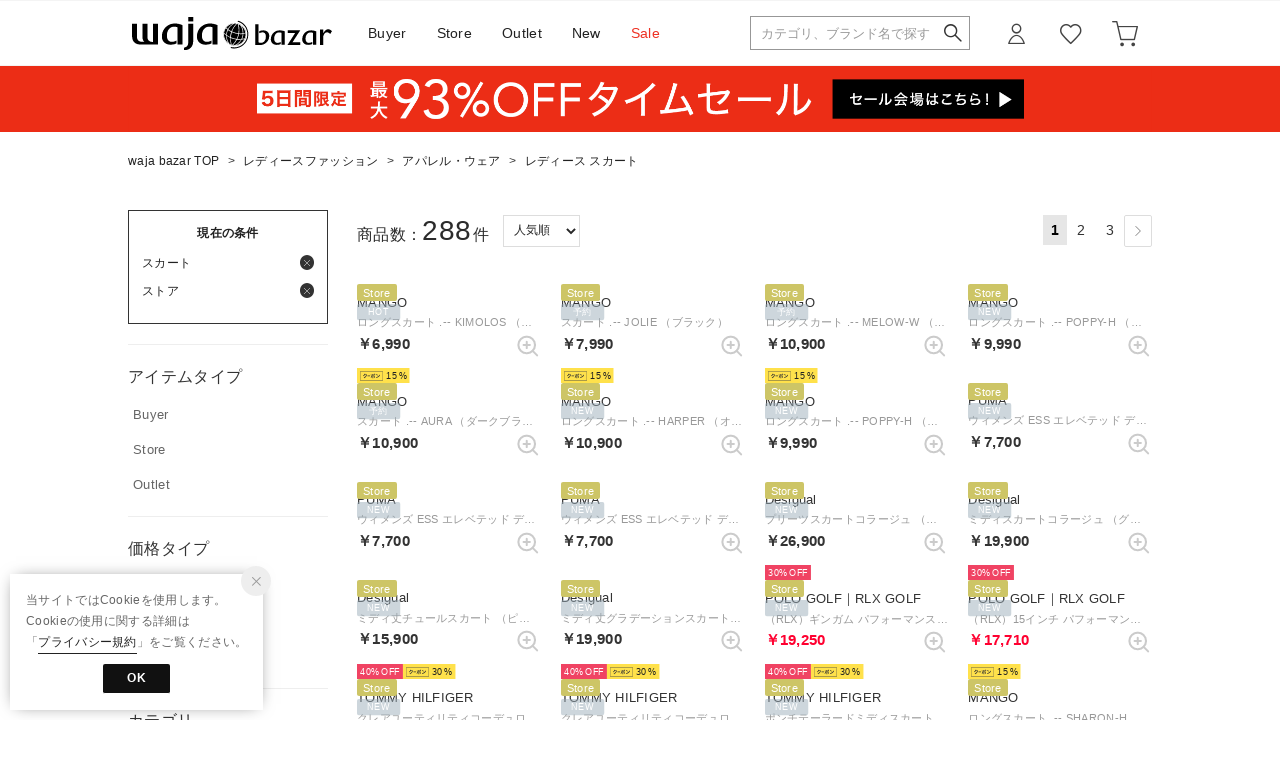

--- FILE ---
content_type: text/html;charset=UTF-8
request_url: https://www.waja.co.jp/category/3_skirt_l/?commercialType=0%7C2%7C3&shopType=0
body_size: 839805
content:












<?xml version="1.0" encoding="UTF-8"?>
<!DOCTYPE html PUBLIC "-//W3C//DTD XHTML 1.0 Transitional//EN" "http://www.w3.org/TR/xhtml1/DTD/xhtml1-transitional.dtd">
<html xmlns="http://www.w3.org/1999/xhtml" xml:lang="ja" lang="ja">
<head>














  
    <link rel="canonical" href="https://www.waja.co.jp/category/3_skirt_l/">
  
  <meta http-equiv="Content-Type" content="text/html; charset=utf-8" />
  <meta name="format-detection" content="telephone=no" />
  <meta name="google-site-verification" content="" />
  <meta http-equiv="X-UA-Compatible" content="IE=edge" />
  <meta name="keywords" content="レディース スカート" />
  <link rel="icon" href="https://media.aws.locondo.jp/wajastatic/common/img/favicon.ico?rev=e6bf53521b5f62494721bef1e44410d3a098fbd3_1768889016_491358" type="image/x-icon" />
  <link rel="shortcut icon" href="https://media.aws.locondo.jp/wajastatic/common/img/favicon.ico?rev=e6bf53521b5f62494721bef1e44410d3a098fbd3_1768889016_491358" type="image/x-icon" />
  <link rel="index" title="waja bazar - 海外ファッションブランド通販サイト【公式】" href="https://www.waja.co.jp" />
  <title>レディース スカート -waja bazar - 海外ファッションブランド通販サイト【公式】</title>

  
    
    
      <meta name="description" content="waja bazarではレディース スカートカテゴリの人気アイテムを豊富に揃えております。" />
    
  
  <meta name="robots" content="INDEX,FOLLOW" />

  <!-- OGP -->
  








<meta property="og:type" content="website" />



  
  
    <meta property="og:url" content="https://www.waja.co.jp" />
  




  
  
    <meta property="og:title" content="レディース スカート | waja bazar - 海外ファッションブランド通販サイト【公式】" />
  




  
  
  
      
        
        
          <meta property="og:image" content="https://media.aws.locondo.jp/wajastatic/common/img/ogp_image.jpg?rev=e6bf53521b5f62494721bef1e44410d3a098fbd3_1768889016_491358"/>
        
      
      
        
        
          <meta property="og:image:secure_url" content="https://media.aws.locondo.jp/wajastatic/common/img/ogp_image.jpg?rev=e6bf53521b5f62494721bef1e44410d3a098fbd3_1768889016_491358" />
        
      
  




  
  
    <meta property="og:description" content="waja bazarではレディース スカートカテゴリの人気アイテムを豊富に揃えております。" />
  






<meta property="og:locale:alternate" content="ja_JP" />
<meta property="og:locale:alternate" content="en_US" />


<meta property="og:site_name" content="waja bazar - 海外ファッションブランド通販サイト【公式】" />

<input type="hidden" id="displayMode" value="pc">

  <!-- criteo -->
  








<!-- common/common/tracking/criteo-hasheEmail.jsp -->
<script>
  var displayModeEl = document.getElementById('displayMode');
  var cst = (displayModeEl && displayModeEl.value === 'pc') ? 'd' : 'm';
  var che = '';
  var criteoHashedEmailSha256 = '';

  
  
</script>


<script
  src="https://ajax.googleapis.com/ajax/libs/jquery/3.7.1/jquery.min.js"
  integrity="sha256-/JqT3SQfawRcv/BIHPThkBvs0OEvtFFmqPF/lYI/Cxo=" crossorigin="anonymous"></script>
<script src="https://cdn.jsdelivr.net/npm/jquery-validation@1.20.1/dist/jquery.validate.min.js" integrity="sha256-0xVRcEF27BnewkTwGDpseENfeitZEOsQAVSlDc7PgG0=" crossorigin="anonymous"></script>


<script
  src="https://cdnjs.cloudflare.com/ajax/libs/handlebars.js/4.7.8/handlebars.min.js"
  integrity="sha512-E1dSFxg+wsfJ4HKjutk/WaCzK7S2wv1POn1RRPGh8ZK+ag9l244Vqxji3r6wgz9YBf6+vhQEYJZpSjqWFPg9gg==" crossorigin="anonymous" referrerpolicy="no-referrer"></script>

<script defer type="text/javascript" src="/resources/js/handlebars-templates/handlebars-templates.js?rev=e6bf53521b5f62494721bef1e44410d3a098fbd3_1768889016_491358"></script>
<!-- just-handlebars-helpers -->
<script type="text/javascript" src="https://media.aws.locondo.jp/_assets/js/libs/just-handlebars-helpers@1.0.19/dist/h.no-moment.js?rev=e6bf53521b5f62494721bef1e44410d3a098fbd3_1768889016_491358"></script>
<script type="text/javascript">
  // Register just-handlebars-helpers with handlebars
  H.registerHelpers(Handlebars);
  
  // レビュー小数点切り上げ
  Handlebars.registerHelper('distanceFixed', function(distance) {
    return Number(distance.toFixed(1));
  });
</script>
<!-- affiliate -->
<script defer type="text/javascript" src='/resources/js/affiliate/click.js?rev=e6bf53521b5f62494721bef1e44410d3a098fbd3_1768889016_491358'></script>
<!-- 共通css -->
<link href="https://media.aws.locondo.jp/_assets/css/_vars.css?rev=e6bf53521b5f62494721bef1e44410d3a098fbd3_1768889016_491358" rel="stylesheet">
<link href="https://media.aws.locondo.jp/_assets/css/campaignGroup.css?rev=e6bf53521b5f62494721bef1e44410d3a098fbd3_1768889016_491358" rel="stylesheet">

<link href="https://media.aws.locondo.jp/_assets/js/libs/uikit/css/uikit-locondo.css?rev=e6bf53521b5f62494721bef1e44410d3a098fbd3_1768889016_491358" rel="stylesheet">
<script 
  src="https://cdn.jsdelivr.net/npm/uikit@3.11.1/dist/js/uikit.min.js"
  integrity="sha256-ZOFigV5yX4v9o+n9usKotr5fl9TV4T5JizfqhsXTAPY=" crossorigin="anonymous"></script>
<script
  src="https://cdn.jsdelivr.net/npm/uikit@3.21.4/dist/js/uikit-icons.min.js"
  integrity="sha256-XID2iJmvBVrsn3pKfMiZzX0n10U1jb4TxB2dA9tVSuc=" crossorigin="anonymous"></script>


<link rel="stylesheet" href="https://cdnjs.cloudflare.com/ajax/libs/awesomplete/1.1.5/awesomplete.css" >
<script src="https://cdnjs.cloudflare.com/ajax/libs/awesomplete/1.1.5/awesomplete.min.js"></script>

<!-- Google Material Icon Font , flag-icons -->
<link href="https://fonts.googleapis.com/css2?family=Material+Symbols+Outlined:opsz,wght,FILL,GRAD@20..48,100..700,0..1,-50..200" rel="stylesheet" />
<link href="https://media.aws.locondo.jp/_assets/js/libs/flag-icons/css/flag-icons.min.css?rev=e6bf53521b5f62494721bef1e44410d3a098fbd3_1768889016_491358" rel="stylesheet" />

<script type="text/javascript" src="/resources/js/dayjs/dayjs.min.js?rev=e6bf53521b5f62494721bef1e44410d3a098fbd3_1768889016_491358"></script>
<script type="text/javascript" src="/resources/js/dayjs/ja.js?rev=e6bf53521b5f62494721bef1e44410d3a098fbd3_1768889016_491358"></script>


<script defer type="text/javascript" src='/resources/js/common/jquery.notification-badge.js?rev=e6bf53521b5f62494721bef1e44410d3a098fbd3_1768889016_491358'></script>


<script type="text/javascript" src="https://media.aws.locondo.jp/_assets/js/fnLoading.js?rev=e6bf53521b5f62494721bef1e44410d3a098fbd3_1768889016_491358"></script>


<script type="text/javascript" src="https://media.aws.locondo.jp/_assets/js/handlebars_helper_imageRatio.js?rev=e6bf53521b5f62494721bef1e44410d3a098fbd3_1768889016_491358"></script>

<script type="module" src="https://media.aws.locondo.jp/contents/js/app/modal_notification_inApp.js?rev=e6bf53521b5f62494721bef1e44410d3a098fbd3_1768889016_491358"></script>
<link href="https://media.aws.locondo.jp/contents/css/app/modal_notification_inApp.css?rev=e6bf53521b5f62494721bef1e44410d3a098fbd3_1768889016_491358" rel="stylesheet">



  
  <!-- gtm -->
  








<!-- Google Tag Manager -->
<script>(function(w,d,s,l,i){w[l]=w[l]||[];w[l].push({'gtm.start':
new Date().getTime(),event:'gtm.js'});var f=d.getElementsByTagName(s)[0],
j=d.createElement(s),dl=l!='dataLayer'?'&l='+l:'';j.async=true;j.src=
'https://www.googletagmanager.com/gtm.js?id='+i+dl;f.parentNode.insertBefore(j,f);
})(window,document,'script','dataLayer','GTM-PPT33Q7');</script>
<!-- End Google Tag Manager -->

  <!-- /gtm -->
  <!-- locondo tracking -->
  










<script type="text/javascript">
  var __ti = '0238e5ba-a801-46eb-a709-859f8fba567c';
  var __vi = '0238e5ba-a801-46eb-a709-859f8fba567c';
  var __dm = 'pc';
  var __he = '';
  var __cc = '';
  var __si = 'waja';
  var __ts = '20260120153904';
  var __tu = 'https://analysis.aws.locondo.jp/tracking';
  var __rf = document.referrer;
  var __hf = document.location.href;
  var __pt = document.location.href.split('?')[0];
  var __pl = navigator.platform;
  
  // SHOPOP トラッキングAPI URL
  var __shopopTrackingImageApiUrl = 'https://analysis.aws.locondo.jp/shopop/tracking';
  // 商品動画 トラッキングAPI URL
  var __commodityVideoTrackingApiUrl = 'https://analysis.aws.locondo.jp/commodity-video/tracking';
</script>
<script type="text/javascript" src='/resources/js/analysis/tracker.js?rev=e6bf53521b5f62494721bef1e44410d3a098fbd3_1768889016_491358' defer></script>


<input type="hidden" name="trackCommodityVideo" value="false">
  <!-- /locondo tracking -->


</head>
<body class="site_waja">






  <!-- gtm -->
  








<!-- Google Tag Manager (noscript) -->
<noscript><iframe src="https://www.googletagmanager.com/ns.html?id=GTM-PPT33Q7"
  height="0" width="0" style="display:none;visibility:hidden"></iframe></noscript>
  <!-- End Google Tag Manager (noscript) -->
  <!-- /gtm -->
  


<input type="hidden" id="baseUrl" value='/'/>
<input type="hidden" id="api_url_base" value='https://api.aws.locondo.jp'>
<input type="hidden" id="contextPath" value="" />

<input type="hidden" id="url_base" value="/">
<input type="hidden" id="image_url_base" value="https://sc3.locondo.jp/contents/">
<input type="hidden" id="css_url_base"   value="https://media.aws.locondo.jp/contents/">

<input type="hidden" id="__locoad_tracking_url_base" value="https://analysis.aws.locondo.jp/locoad">




  
  
  
  
    <input type="hidden" id="commercialtypeNumber" value="all"/>
  

















<script src="https://cdn.jsdelivr.net/npm/i18next@23.7.6/i18next.min.js"></script>
<script>
i18next.init({
  lng: $('#siteLanguage')[0] ? $('#siteLanguage').val() : 'ja',
  ns: 'default',
  debug: false,
});
</script>
<script defer type="text/javascript" src="/resources/js/i18n-message/default-msg-ja.js?rev=e6bf53521b5f62494721bef1e44410d3a098fbd3_1768889016_491358"></script>
<script defer type="text/javascript" src="/resources/js/i18n-message/default-msg-en.js?rev=e6bf53521b5f62494721bef1e44410d3a098fbd3_1768889016_491358"></script>
<script defer type="text/javascript" src="https://media.aws.locondo.jp/_assets/js/i18n-message/assets-msg-ja.js?rev=e6bf53521b5f62494721bef1e44410d3a098fbd3_1768889016_491358"></script>
<script defer type="text/javascript" src="https://media.aws.locondo.jp/_assets/js/i18n-message/assets-msg-en.js?rev=e6bf53521b5f62494721bef1e44410d3a098fbd3_1768889016_491358"></script>



<script>
function wrapI18nUrl(url) {
  if (!$('#siteLanguage')[0]) {
    // 言語設定なし
    return url;
  }
  
  const lang = $('#siteLanguage').val();
  const languages = ['ja', 'en'];
  if (!url || !url.startsWith('/') || languages.some(l => url.startsWith('/' + l + '/'))) {
    // URL引数なし or URLがルートパス指定以外 or URLに言語設定が行われている
    return url;
  }

  // それぞれの言語のURLパスをセット
  switch (lang) {
  case 'ja':
    // 日本語の場合は、URLの操作を行わない
    return url;
  case 'en':
    return '/en' + url;
  default:
    return url;
  }
} 

$.ajaxPrefilter(function (option) {
  option.url = wrapI18nUrl(option.url);
});  
</script>


  
  
  
    











<link rel="stylesheet" type="text/css" href="https://media.aws.locondo.jp/_assets/css/pc/common-base.css?rev=e6bf53521b5f62494721bef1e44410d3a098fbd3_1768889016_491358" media="all" charset="UTF-8" />
<link rel="stylesheet" type="text/css" href="https://media.aws.locondo.jp/_assets/css/pc/common-footer.css?rev=e6bf53521b5f62494721bef1e44410d3a098fbd3_1768889016_491358" media="all" charset="UTF-8" />
<link rel="stylesheet" type="text/css" href="https://media.aws.locondo.jp/_assets/css/pc/common-header.css?rev=e6bf53521b5f62494721bef1e44410d3a098fbd3_1768889016_491358" media="all" charset="UTF-8" />
<link rel="stylesheet" type="text/css" href="https://media.aws.locondo.jp/_assets/css/pc/common-boem_style.css?rev=e6bf53521b5f62494721bef1e44410d3a098fbd3_1768889016_491358" media="all" charset="UTF-8" />
<link rel="stylesheet" type="text/css" href="https://media.aws.locondo.jp/_assets/css/style_father.css?rev=e6bf53521b5f62494721bef1e44410d3a098fbd3_1768889016_491358" media="all" charset="UTF-8" />
<link href="https://fonts.googleapis.com/css?family=Lato" rel="stylesheet">


  <link rel="stylesheet" type="text/css" href="https://media.aws.locondo.jp/_assets/css/pc/common-switching.css?rev=e6bf53521b5f62494721bef1e44410d3a098fbd3_1768889016_491358" media="all" charset="UTF-8" />



<link rel="stylesheet" type="text/css" href="https://media.aws.locondo.jp/wajastatic/common/css/waja_common-style-v2.css?rev=e6bf53521b5f62494721bef1e44410d3a098fbd3_1768889016_491358" media="all" charset="UTF-8" />

<script type="text/javascript" src="https://media.aws.locondo.jp/_assets/js/pc/common.js?rev=e6bf53521b5f62494721bef1e44410d3a098fbd3_1768889016_491358" charset="UTF-8"></script>


<script src="https://media.aws.locondo.jp/_assets/js/libs/lazyload/lazyload.min.js?rev=e6bf53521b5f62494721bef1e44410d3a098fbd3_1768889016_491358"></script>
<script src="https://media.aws.locondo.jp/_assets/js/libs/lazyload/lazyload.instance.js?rev=e6bf53521b5f62494721bef1e44410d3a098fbd3_1768889016_491358"></script>
<link rel="stylesheet" type="text/css" href="https://media.aws.locondo.jp/_assets/js/libs/lazyload/lazyload.css?rev=e6bf53521b5f62494721bef1e44410d3a098fbd3_1768889016_491358" />



<script type="text/javascript" src="https://media.aws.locondo.jp/_assets/js/libs/Remodal/remodal.js?rev=e6bf53521b5f62494721bef1e44410d3a098fbd3_1768889016_491358"></script>
<link rel="stylesheet" type="text/css" href="https://media.aws.locondo.jp/_assets/js/libs/Remodal/remodal-default-theme.css?rev=e6bf53521b5f62494721bef1e44410d3a098fbd3_1768889016_491358" media="all" charset="UTF-8" />
<link rel="stylesheet" type="text/css" href="https://media.aws.locondo.jp/_assets/js/libs/Remodal/remodal.css?rev=e6bf53521b5f62494721bef1e44410d3a098fbd3_1768889016_491358" media="all" charset="UTF-8" />

<link rel="stylesheet" href="https://cdnjs.cloudflare.com/ajax/libs/slick-carousel/1.8.1/slick.min.css" />
<link rel="stylesheet" href="https://cdnjs.cloudflare.com/ajax/libs/slick-carousel/1.8.1/slick-theme.min.css" />
<script src="https://cdnjs.cloudflare.com/ajax/libs/slick-carousel/1.8.1/slick.min.js"></script>

<link rel="stylesheet" href="https://media.aws.locondo.jp/_assets/js/libs/tippy/light.css?rev=e6bf53521b5f62494721bef1e44410d3a098fbd3_1768889016_491358" />
<script src="https://media.aws.locondo.jp/_assets/js/libs/tippy/popper.min.js?rev=e6bf53521b5f62494721bef1e44410d3a098fbd3_1768889016_491358"></script>
<script src="https://media.aws.locondo.jp/_assets/js/libs/tippy/index.all.min.js?rev=e6bf53521b5f62494721bef1e44410d3a098fbd3_1768889016_491358"></script>


<script src="https://media.aws.locondo.jp/_assets/js/jquery.ranking.js?rev=e6bf53521b5f62494721bef1e44410d3a098fbd3_1768889016_491358"></script>
<script type="text/javascript" src="https://media.aws.locondo.jp/_assets/js/api-commodityranking.js?rev=e6bf53521b5f62494721bef1e44410d3a098fbd3_1768889016_491358"></script>


<script type="text/javascript" src="/resources/js/store.legacy.min.js?rev=e6bf53521b5f62494721bef1e44410d3a098fbd3_1768889016_491358"></script>
<script type="text/javascript" src="/resources/js/search/search-history.js?rev=e6bf53521b5f62494721bef1e44410d3a098fbd3_1768889016_491358"></script>


<script type="text/javascript" src="/resources/js/suggestSearch/pc-suggest.js?rev=e6bf53521b5f62494721bef1e44410d3a098fbd3_1768889016_491358"></script>


<script src="/resources/js/js.cookie.js?rev=e6bf53521b5f62494721bef1e44410d3a098fbd3_1768889016_491358"></script>
<script type="text/javascript" src="/resources/js/commodity/commodity-history.js?rev=e6bf53521b5f62494721bef1e44410d3a098fbd3_1768889016_491358"></script>


<script defer type="text/javascript" src="https://media.aws.locondo.jp/_assets/js/api-headerInfo.js?rev=e6bf53521b5f62494721bef1e44410d3a098fbd3_1768889016_491358"></script>


<script defer type="text/javascript" src="https://media.aws.locondo.jp/wajastatic/common/js/waja_service_config.js?rev=e6bf53521b5f62494721bef1e44410d3a098fbd3_1768889016_491358"></script>
<script defer type="text/javascript" src="https://media.aws.locondo.jp/_assets/js/content-guide-waja.js?rev=e6bf53521b5f62494721bef1e44410d3a098fbd3_1768889016_491358"></script>

<script defer type="text/javascript" src="https://media.aws.locondo.jp/wajastatic/common/js/waja_pc-common.js?rev=e6bf53521b5f62494721bef1e44410d3a098fbd3_1768889016_491358"></script>

<noscript>
  <div class="noscript">
    <div class="noscript-inner">
      <p>
        <strong>お使いのブラウザは、JavaScript機能が有効になっていません。</strong>
      </p>
      <p>このウェブサイトの機能をご利用される場合は、お使いのブラウザでJavaScriptを有効にしてください。</p>
    </div>
  </div>
</noscript>


<div id="headerInformation"></div>


<div id="header_top" class="locondo pc_header"> 
  <div id="header_ver5">
    <!-- お知らせ欄 -->
    <div class="clearfix info-ld pc" id="info_box_top">
      
    </div>
    <!-- /お知らせ欄 -->

    <!-- section nav common -->
    <div id="nav_container_common">
      <div class="innerWrap">
        <!-- section siteCI -->
        <h1><a href="/" title="waja bazar">
            waja bazar - 海外ファッションブランド通販サイト【公式】
          </a></h1>
        <ul class="header-nav">
          <li class="header-nav__list Dropdown">
            <a href="/search/?shopType=1" onclick="gtag('event', 'click_event', {'click_category': 'headerGlobalNavPC', 'click_label': 'headerGlobalNavPC-buyer', 'click_action': 'text'});">Buyer</a>
            <div class="drop">
              <ul class="drop_inner_left">
                <li><a href="/category/3_tops_l/?shopType=1" onclick="gtag('event', 'click_event', {'click_category': 'headerGlobalNavPC', 'click_label': 'headerGlobalNavPC-buyer', 'click_action': 'text'});">トップス</a></li>
                <li><a href="/category/3_skirt_l/?shopType=1" onclick="gtag('event', 'click_event', {'click_category': 'headerGlobalNavPC', 'click_label': 'headerGlobalNavPC-buyer', 'click_action': 'text'});">スカート</a></li>
                <li><a href="/category/3_pants_l/?shopType=1" onclick="gtag('event', 'click_event', {'click_category': 'headerGlobalNavPC', 'click_label': 'headerGlobalNavPC-buyer', 'click_action': 'text'});">パンツ</a></li>
                <li><a href="/category/3_dress_l/?shopType=1" onclick="gtag('event', 'click_event', {'click_category': 'headerGlobalNavPC', 'click_label': 'headerGlobalNavPC-buyer', 'click_action': 'text'});">ワンピース</a></li>
                <li><a href="/category/dress_l/?shopType=1" onclick="gtag('event', 'click_event', {'click_category': 'headerGlobalNavPC', 'click_label': 'headerGlobalNavPC-buyer', 'click_action': 'text'});">ドレス</a></li>
                <li><a href="/category/3_outer_l/?shopType=1" onclick="gtag('event', 'click_event', {'click_category': 'headerGlobalNavPC', 'click_label': 'headerGlobalNavPC-buyer', 'click_action': 'text'});">ジャケット・アウター</a></li>
                <li><a href="/category/3_allinone_l/?shopType=1" onclick="gtag('event', 'click_event', {'click_category': 'headerGlobalNavPC', 'click_label': 'headerGlobalNavPC-buyer', 'click_action': 'text'});">オールインワン・セットアップ</a></li>
                <li><a href="/category/3_suit_l/?shopType=1" onclick="gtag('event', 'click_event', {'click_category': 'headerGlobalNavPC', 'click_label': 'headerGlobalNavPC-buyer', 'click_action': 'text'});">スーツ</a></li>
                <li><a href="/category/ladies/?shopType=1" onclick="gtag('event', 'click_event', {'click_category': 'headerGlobalNavPC', 'click_label': 'headerGlobalNavPC-buyer', 'click_action': 'text'});">シューズ</a></li>
                <li><a href="/category/ladies_bags/?shopType=1" onclick="gtag('event', 'click_event', {'click_category': 'headerGlobalNavPC', 'click_label': 'headerGlobalNavPC-buyer', 'click_action': 'text'});">バッグ</a></li>
                <li><a href="/category/wallet_ladies/?shopType=1" onclick="gtag('event', 'click_event', {'click_category': 'headerGlobalNavPC', 'click_label': 'headerGlobalNavPC-buyer', 'click_action': 'text'});">財布・小物</a></li>
              </ul>
              <ul class="drop_inner_right">
                <li><a href="/category/accessory_l/?shopType=1" onclick="gtag('event', 'click_event', {'click_category': 'headerGlobalNavPC', 'click_label': 'headerGlobalNavPC-buyer', 'click_action': 'text'});">アクセサリー</a></li>
                <li><a href="/category/l_underwear_sox/?shopType=1" onclick="gtag('event', 'click_event', {'click_category': 'headerGlobalNavPC', 'click_label': 'headerGlobalNavPC-buyer', 'click_action': 'text'});">下着・ルームウェア</a></li>
                <li><a href="/category/soxfootwear_l/?shopType=1" onclick="gtag('event', 'click_event', {'click_category': 'headerGlobalNavPC', 'click_label': 'headerGlobalNavPC-buyer', 'click_action': 'text'});">靴下・フットウェア</a></li>
                <li><a href="/category/l_fashion_goods/?shopType=1" onclick="gtag('event', 'click_event', {'click_category': 'headerGlobalNavPC', 'click_label': 'headerGlobalNavPC-buyer', 'click_action': 'text'});">服飾雑貨</a></li>
                <li><a href="/category/yukatajinbe|l_marine_all/?shopType=1" onclick="gtag('event', 'click_event', {'click_category': 'headerGlobalNavPC', 'click_label': 'headerGlobalNavPC-buyer', 'click_action': 'text'});">浴衣・水着</a></li>
                <li class="lc-u-mt-5"><strong><a href="/category/L/?shopType=1" onclick="gtag('event', 'click_event', {'click_category': 'headerGlobalNavPC', 'click_label': 'headerGlobalNavPC-buyer', 'click_action': 'text'});">レディースすべて</a></strong></li>
                <li class="lc-u-mt-5"><strong><a href="/category/M/?shopType=1" onclick="gtag('event', 'click_event', {'click_category': 'headerGlobalNavPC', 'click_label': 'headerGlobalNavPC-buyer', 'click_action': 'text'});">メンズすべて</a></strong></li>
                <li class="lc-u-mt-5"><strong><a href="/category/apparel_k_g/?shopType=1" onclick="gtag('event', 'click_event', {'click_category': 'headerGlobalNavPC', 'click_label': 'headerGlobalNavPC-buyer', 'click_action': 'text'});">ガールズすべて</a></strong></li>
                <li class="lc-u-mt-5"><strong><a href="/category/apparel_k_b/?shopType=1" onclick="gtag('event', 'click_event', {'click_category': 'headerGlobalNavPC', 'click_label': 'headerGlobalNavPC-buyer', 'click_action': 'text'});">ボーイズすべて</a></strong></li>
              </ul>
            </div>
          </li>
          <li class="header-nav__list Dropdown">
            <a href="/search/?commercialType=0|2|3&shopType=0" onclick="gtag('event', 'click_event', {'click_category': 'headerGlobalNavPC', 'click_label': 'headerGlobalNavPC-store', 'click_action': 'text'});">Store</a>
            <div class="drop">
              <ul class="drop_inner_left">
                <li><a href="/category/3_tops_l/?commercialType=0|2|3&shopType=0" onclick="gtag('event', 'click_event', {'click_category': 'headerGlobalNavPC', 'click_label': 'headerGlobalNavPC-store', 'click_action': 'text'});">トップス</a></li>
                <li><a href="/category/3_skirt_l/?commercialType=0|2|3&shopType=0" onclick="gtag('event', 'click_event', {'click_category': 'headerGlobalNavPC', 'click_label': 'headerGlobalNavPC-store', 'click_action': 'text'});">スカート</a></li>
                <li><a href="/category/3_pants_l/?commercialType=0|2|3&shopType=0" onclick="gtag('event', 'click_event', {'click_category': 'headerGlobalNavPC', 'click_label': 'headerGlobalNavPC-store', 'click_action': 'text'});">パンツ</a></li>
                <li><a href="/category/3_dress_l/?commercialType=0|2|3&shopType=0" onclick="gtag('event', 'click_event', {'click_category': 'headerGlobalNavPC', 'click_label': 'headerGlobalNavPC-store', 'click_action': 'text'});">ワンピース</a></li>
                <li><a href="/category/dress_l/?commercialType=0|2|3&shopType=0" onclick="gtag('event', 'click_event', {'click_category': 'headerGlobalNavPC', 'click_label': 'headerGlobalNavPC-store', 'click_action': 'text'});">ドレス</a></li>
                <li><a href="/category/3_outer_l/?commercialType=0|2|3&shopType=0" onclick="gtag('event', 'click_event', {'click_category': 'headerGlobalNavPC', 'click_label': 'headerGlobalNavPC-store', 'click_action': 'text'});">ジャケット・アウター</a></li>
                <li><a href="/category/3_allinone_l/?commercialType=0|2|3&shopType=0" onclick="gtag('event', 'click_event', {'click_category': 'headerGlobalNavPC', 'click_label': 'headerGlobalNavPC-store', 'click_action': 'text'});">オールインワン・セットアップ</a></li>
                <li><a href="/category/3_suit_l/?commercialType=0|2|3&shopType=0" onclick="gtag('event', 'click_event', {'click_category': 'headerGlobalNavPC', 'click_label': 'headerGlobalNavPC-store', 'click_action': 'text'});">スーツ</a></li>
                <li><a href="/category/ladies/?commercialType=0|2|3&shopType=0" onclick="gtag('event', 'click_event', {'click_category': 'headerGlobalNavPC', 'click_label': 'headerGlobalNavPC-store', 'click_action': 'text'});">シューズ</a></li>
                <li><a href="/category/ladies_bags/?commercialType=0|2|3&shopType=0" onclick="gtag('event', 'click_event', {'click_category': 'headerGlobalNavPC', 'click_label': 'headerGlobalNavPC-store', 'click_action': 'text'});">バッグ</a></li>
                <li><a href="/category/wallet_ladies/?commercialType=0|2|3&shopType=0" onclick="gtag('event', 'click_event', {'click_category': 'headerGlobalNavPC', 'click_label': 'headerGlobalNavPC-store', 'click_action': 'text'});">財布・小物</a></li>
              </ul>
              <ul class="drop_inner_right">
                <li><a href="/category/accessory_l/?commercialType=0|2|3&shopType=0" onclick="gtag('event', 'click_event', {'click_category': 'headerGlobalNavPC', 'click_label': 'headerGlobalNavPC-store', 'click_action': 'text'});">アクセサリー</a></li>
                <li><a href="/category/l_underwear_sox/?commercialType=0|2|3&shopType=0" onclick="gtag('event', 'click_event', {'click_category': 'headerGlobalNavPC', 'click_label': 'headerGlobalNavPC-store', 'click_action': 'text'});">下着・ルームウェア</a></li>
                <li><a href="/category/soxfootwear_l/?commercialType=0|2|3&shopType=0" onclick="gtag('event', 'click_event', {'click_category': 'headerGlobalNavPC', 'click_label': 'headerGlobalNavPC-store', 'click_action': 'text'});">靴下・フットウェア</a></li>
                <li><a href="/category/l_fashion_goods/?commercialType=0|2|3&shopType=0" onclick="gtag('event', 'click_event', {'click_category': 'headerGlobalNavPC', 'click_label': 'headerGlobalNavPC-store', 'click_action': 'text'});">服飾雑貨</a></li>
                <li><a href="/category/yukatajinbe|l_marine_all/?commercialType=0|2|3&shopType=0" onclick="gtag('event', 'click_event', {'click_category': 'headerGlobalNavPC', 'click_label': 'headerGlobalNavPC-store', 'click_action': 'text'});">浴衣・水着</a></li>
                <li class="lc-u-mt-5"><strong><a href="/category/L/?commercialType=0|2|3&shopType=0" onclick="gtag('event', 'click_event', {'click_category': 'headerGlobalNavPC', 'click_label': 'headerGlobalNavPC-store', 'click_action': 'text'});">レディースすべて</a></strong></li>
                <li class="lc-u-mt-5"><strong><a href="/category/M/?commercialType=0|2|3&shopType=0" onclick="gtag('event', 'click_event', {'click_category': 'headerGlobalNavPC', 'click_label': 'headerGlobalNavPC-store', 'click_action': 'text'});">メンズすべて</a></strong></li>
                <li class="lc-u-mt-5"><strong><a href="/category/apparel_k_g/?commercialType=0|2|3&shopType=0" onclick="gtag('event', 'click_event', {'click_category': 'headerGlobalNavPC', 'click_label': 'headerGlobalNavPC-store', 'click_action': 'text'});">ガールズすべて</a></strong></li>
                <li class="lc-u-mt-5"><strong><a href="/category/apparel_k_b/?commercialType=0|2|3&shopType=0" onclick="gtag('event', 'click_event', {'click_category': 'headerGlobalNavPC', 'click_label': 'headerGlobalNavPC-store', 'click_action': 'text'});">ボーイズすべて</a></strong></li>
              </ul>
            </div>
          </li>
          <li class="header-nav__list Dropdown">
            <a href="/search/?commercialType=1" onclick="gtag('event', 'click_event', {'click_category': 'headerGlobalNavPC', 'click_label': 'headerGlobalNavPC-outlet', 'click_action': 'text'});">Outlet</a>
            <div class="drop">
              <ul class="drop_inner_left">
                <li><a href="/category/3_tops_l/?commercialType=1" onclick="gtag('event', 'click_event', {'click_category': 'headerGlobalNavPC', 'click_label': 'headerGlobalNavPC-outlet', 'click_action': 'text'});">トップス</a></li>
                <li><a href="/category/3_skirt_l/?commercialType=1" onclick="gtag('event', 'click_event', {'click_category': 'headerGlobalNavPC', 'click_label': 'headerGlobalNavPC-outlet', 'click_action': 'text'});">スカート</a></li>
                <li><a href="/category/3_pants_l/?commercialType=1" onclick="gtag('event', 'click_event', {'click_category': 'headerGlobalNavPC', 'click_label': 'headerGlobalNavPC-outlet', 'click_action': 'text'});">パンツ</a></li>
                <li><a href="/category/3_dress_l/?commercialType=1" onclick="gtag('event', 'click_event', {'click_category': 'headerGlobalNavPC', 'click_label': 'headerGlobalNavPC-outlet', 'click_action': 'text'});">ワンピース</a></li>
                <li><a href="/category/dress_l/?commercialType=1" onclick="gtag('event', 'click_event', {'click_category': 'headerGlobalNavPC', 'click_label': 'headerGlobalNavPC-outlet', 'click_action': 'text'});">ドレス</a></li>
                <li><a href="/category/3_outer_l/?commercialType=1" onclick="gtag('event', 'click_event', {'click_category': 'headerGlobalNavPC', 'click_label': 'headerGlobalNavPC-outlet', 'click_action': 'text'});">ジャケット・アウター</a></li>
                <li><a href="/category/3_allinone_l/?commercialType=1" onclick="gtag('event', 'click_event', {'click_category': 'headerGlobalNavPC', 'click_label': 'headerGlobalNavPC-outlet', 'click_action': 'text'});">オールインワン・セットアップ</a></li>
                <li><a href="/category/3_suit_l/?commercialType=1" onclick="gtag('event', 'click_event', {'click_category': 'headerGlobalNavPC', 'click_label': 'headerGlobalNavPC-outlet', 'click_action': 'text'});">スーツ</a></li>
                <li><a href="/category/ladies/?commercialType=1" onclick="gtag('event', 'click_event', {'click_category': 'headerGlobalNavPC', 'click_label': 'headerGlobalNavPC-outlet', 'click_action': 'text'});">シューズ</a></li>
                <li><a href="/category/ladies_bags/?commercialType=1" onclick="gtag('event', 'click_event', {'click_category': 'headerGlobalNavPC', 'click_label': 'headerGlobalNavPC-outlet', 'click_action': 'text'});">バッグ</a></li>
                <li><a href="/category/wallet_ladies/?commercialType=1" onclick="gtag('event', 'click_event', {'click_category': 'headerGlobalNavPC', 'click_label': 'headerGlobalNavPC-outlet', 'click_action': 'text'});">財布・小物</a></li>
              </ul>
              <ul class="drop_inner_right">
                <li><a href="/category/accessory_l/?commercialType=1" onclick="gtag('event', 'click_event', {'click_category': 'headerGlobalNavPC', 'click_label': 'headerGlobalNavPC-outlet', 'click_action': 'text'});">アクセサリー</a></li>
                <li><a href="/category/l_underwear_sox/?commercialType=1" onclick="gtag('event', 'click_event', {'click_category': 'headerGlobalNavPC', 'click_label': 'headerGlobalNavPC-outlet', 'click_action': 'text'});">下着・ルームウェア</a></li>
                <li><a href="/category/soxfootwear_l/?commercialType=1" onclick="gtag('event', 'click_event', {'click_category': 'headerGlobalNavPC', 'click_label': 'headerGlobalNavPC-outlet', 'click_action': 'text'});">靴下・フットウェア</a></li>
                <li><a href="/category/l_fashion_goods/?commercialType=1" onclick="gtag('event', 'click_event', {'click_category': 'headerGlobalNavPC', 'click_label': 'headerGlobalNavPC-outlet', 'click_action': 'text'});">服飾雑貨</a></li>
                <li><a href="/category/yukatajinbe|l_marine_all/?commercialType=1" onclick="gtag('event', 'click_event', {'click_category': 'headerGlobalNavPC', 'click_label': 'headerGlobalNavPC-outlet', 'click_action': 'text'});">浴衣・水着</a></li>
                <li class="lc-u-mt-5"><strong><a href="/category/L/?commercialType=1" onclick="gtag('event', 'click_event', {'click_category': 'headerGlobalNavPC', 'click_label': 'headerGlobalNavPC-outlet', 'click_action': 'text'});">レディースすべて</a></strong></li>
                <li class="lc-u-mt-5"><strong><a href="/category/M/?commercialType=1" onclick="gtag('event', 'click_event', {'click_category': 'headerGlobalNavPC', 'click_label': 'headerGlobalNavPC-outlet', 'click_action': 'text'});">メンズすべて</a></strong></li>
                <li class="lc-u-mt-5"><strong><a href="/category/apparel_k_g/?commercialType=1" onclick="gtag('event', 'click_event', {'click_category': 'headerGlobalNavPC', 'click_label': 'headerGlobalNavPC-outlet', 'click_action': 'text'});">ガールズすべて</a></strong></li>
                <li class="lc-u-mt-5"><strong><a href="/category/apparel_k_b/?commercialType=1" onclick="gtag('event', 'click_event', {'click_category': 'headerGlobalNavPC', 'click_label': 'headerGlobalNavPC-outlet', 'click_action': 'text'});">ボーイズすべて</a></strong></li>
              </ul>
            </div>
          </li>
          <li class="header-nav__list"><a href="/search/?commercialType=all&alignmentSequence=news%20from%20date%28text%29%3Adescending&alignmentSearch=2" onclick="gtag('event', 'click_event', {'click_category': 'headerGlobalNavPC', 'click_label': 'headerGlobalNavPC-new', 'click_action': 'text'});">New</a></li>
          <li class="header-nav__list header-nav__sale"><a href="/search/?commercialType=all&alignmentSearch=3" onclick="gtag('event', 'click_event', {'click_category': 'headerGlobalNavPC', 'click_label': 'headerGlobalNavPC-sale', 'click_action': 'text'});">Sale</a></li>
        </ul>
        <!-- section user info -->
        <ul id="nav_user">
          
          
            <li class="Dropdown center">
              <a href="/login/" id="user_login">
              </a>
              <div id="is_logout" class="drop">
                <ul>
                  <li id="btn_login"><a href="/login/">ログイン</a></li>
                  <li id="btn_regi"><a href="/customer/customer-register/">新規会員登録 (無料)</a></li>
                </ul>
              </div>
            </li>
            <li><a href="/mypage/favorite-list/" id="user_favorite" class="arr_none"></a></li>
          

          
          
          <li>
            <a href="/cart/" id="user_cart">
              <div class="js-cartCount"></div>
            </a>
          </li>
        </ul>
        <div id="searchBox">
          <form id="search_mini_form" action="/search/" method="get">
            
            <input type="hidden" name="fromid" value="search_mini_form">
            <div class="search_box">
              <div class="form-container">
                <div class="wrap_searchText">
                  <input id="searchText" name="searchWord" class="input" type="text" placeholder="カテゴリ、ブランド名で探す" value="" autocomplete="off">
                </div>
                <div class="wrap_searchbutton"><button class="searchbutton" type="submit" width="24" height="24"></button></div>
              </div>
              <div class="suggestBox">
                <div class="suggestBox_innner">
                  <div id="output_searchHistory" class="output_suggest"></div>
                  <div id="output_suggestA" class="output_suggest"></div>
                  <div id="output_suggestB" class="output_suggest"></div>
                </div>
              </div>
              <div id="auto_indicator" class="search_autocomplete autocomplete" style="border-color: rgb(232, 233, 237); display: none;">検索中...</div>
            </div>
          </form>
        </div>
      </div>
    </div>

  </div>

  <!-- お知らせ欄 -->
  <div class="clearfix info-ld pc" id="info_box_bottom">
    
      <!--プロモ帯 PCグロナビ上 【260116 タイムセール】-->
<style>
  /* 背景色 */
  .waja_band-bnr {
    background: #ec2d16;
  }

  .waja_band-second_bnr {
    background: #ec2d16;
  }

  .waja_band-bnr-inner {
    width: 1024px;
    margin: 0 auto;
    text-align: center;
  }

  .waja_band-bnr-inner img {
    width: 100%;
    height: auto;
    vertical-align: top;
  }

  .waja_band-bnr-inner a:hover img {
    opacity: .7;
  }
</style>

<div class="waja_band-bnr">
  <div class="waja_band-bnr-inner">
    <a class=""
      href="//www.waja.co.jp/search?campaignType=3&maxCampaignPeriod=14&commercialType=all&relationalContentKeyword=wjtimesale260116"
      onclick="gtag('event', 'click_event', {'click_category': 'headerinfo','click_label': '260116_wjtimesale','click_action': 'banner'});">
      <img src="//media.aws.locondo.jp/wajastatic/common/img/promotion/info-pc-wsTimesale260116.png" />
    </a>
  </div>
</div>
    
  </div>
  <!-- /お知らせ欄 -->

</div><!-- /header -->


<script type="text/x-handlebars-template" id="pcHeader_searchHistory_template">
  {{#if this}}
    <h4 class="itemSuggestTitle">検索履歴</h4>
    <ul id="searchHistoryList" class="suggest_searchHistory indexList">
      {{#each this}}
        <li class="indexItem">
          <div class="indexItemContent" data-title-localStorage="{{title}}">
            <div class="indexItemHeading">
              <a class="inner" href="{{url}}">{{title}}</a>
            </div>
          </div>
          <span class="deleteHistoryList"></span>
        </li>
      {{/each}}
    </ul>
  {{/if}}
</script>
<!-- 関連アイテムテンプレート -->
<script id="SuggestCommodities" type="text/x-handlebars-template">
  {{#if Commodities}}
    <h4 class="itemSuggestTitle">関連アイテム</h4>
    <ul class="SuggestCommoditiesList">
      {{#each Commodities}}
        <li><a href="/{{url}}"><span><img src="{{image}}" width="70" height="70"></span><span>{{name}}</span></a></li>
      {{/each}}
    </ul>
  {{/if}}
</script>
<!-- /suggest-search settings -->












<!--CustomerCode-->


<script>
  const gaCustomerCode = $('#gaCustomerCode').val();
  const gaCustomerGroupId = $('#gaCustomerGroupId').val();
  const gaBoemCustomerNo = $('#gaBoemCustomerNo').val();
  const canPushGA = (gaCustomerCode !== '' && gaCustomerCode !== undefined) ? true : false; 

  if(canPushGA) {
    const userData = {
    login_id: gaCustomerCode,
    
    user_status: gaCustomerGroupId
    };
    window.dataLayer = window.dataLayer || [];
    window.dataLayer.push(userData);
  }
</script>






<input type="hidden" id="siteName" value="waja bazar">









<!-- common/templates/header-config.jsp -->
<input type="hidden" id="siteDomain" value="www.waja.co.jp">
<input type="hidden" id="siteTitle" value="waja bazar - 海外ファッションブランド通販サイト【公式】">
<input type="hidden" id="schema" value="waja">
<input type="hidden" id="isOneBrand" value="false">
<input type="hidden" id="isConvertable" value="">
<input type="hidden" id="convertReturnMethod" value="">
<input type="hidden" id="convertRequestDeadlineDays" value="">
<input type="hidden" id="properIsReturnable" value="">
<input type="hidden" id="saleIsReturnable" value="">
<input type="hidden" id="returnReturnMethod" value="">
<input type="hidden" id="properReturnFee" value="">
<input type="hidden" id="saleReturnFee" value="">
<input type="hidden" id="returnRequestDeadlineDays" value="">
<input type="hidden" id="giftService" value="true">
<input type="hidden" id="hasDeluxeGift" value="true">
<input type="hidden" id="giftCost" value="390">
<input type="hidden" id="tagcutCost" value="190">
<input type="hidden" id="deluxeCost" value="770">
<input type="hidden" id="pointService" value="true">
<input type="hidden" id="pointRate" value="0.0">
<input type="hidden" id="pointPeriod" value="6">
<input type="hidden" id="pointGivenDaysAfterShipping" value="">
<input type="hidden" id="reviewService" value="true">
<input type="hidden" id="reviewPointService" value="true">
<input type="hidden" id="useReviewLot" value="true">
<input type="hidden" id="reviewPointRate" value="">
<input type="hidden" id="deliveryChargePost" value="">
<input type="hidden" id="deliveryChargeLate" value="">
<input type="hidden" id="deliveryChargeDate" value="">
<input type="hidden" id="deliveryChargeFast" value="">
<input type="hidden" id="deliveryChargeExpress" value="">
<input type="hidden" id="expressDeliveryCommission" value="">
<input type="hidden" id="freeShippingAmount" value="8000">
<input type="hidden" id="commissionCod" value="">
<input type="hidden" id="commissionCard" value="">
<input type="hidden" id="commissionCvs" value="">
<input type="hidden" id="commissionPayeasy" value="">
<input type="hidden" id="commissionPaypay" value="">
<input type="hidden" id="commissionDocomo" value="">
<input type="hidden" id="commissionAu" value="">
<input type="hidden" id="commissionSoftBank" value="">
<input type="hidden" id="commissionYamato" value="">
<input type="hidden" id="isPrepaidSite" value="">
<input type="hidden" id="hasCustomerGroup" value="true">

<input type="hidden" id="customerGroupTotalEndIntervalDays" value="">
<input type="hidden" id="customerGroupRangePeriod" value="">
<input type="hidden" id="returnConvertReviewable" value="false">
<input type="hidden" id="amazonPayOption" value="">
<input type="hidden" id="enableGlobalOrder" value="false">
<input type="hidden" id="enableMultiLanguage" value="false">
<input type="hidden" id="isBackOrder" value="false">
<input type="hidden" id="useSmari" value="">

  






























<!-- pc/search/search-top-area.jsp -->
<link rel="stylesheet" href="https://media.aws.locondo.jp/_assets/css/pc/content-catalog-koichi.css?rev=e6bf53521b5f62494721bef1e44410d3a098fbd3_1768889016_491358" />

<script type="text/javascript" src="/resources/js/i18n-message/search-msg-ja.js?rev=e6bf53521b5f62494721bef1e44410d3a098fbd3_1768889016_491358"></script>
<script type="text/javascript" src="/resources/js/i18n-message/search-msg-en.js?rev=e6bf53521b5f62494721bef1e44410d3a098fbd3_1768889016_491358"></script>
<script type="text/javascript" src="/resources/js/search/jquery.search-boem.js?rev=e6bf53521b5f62494721bef1e44410d3a098fbd3_1768889016_491358"></script>
<script type="text/javascript" src="/resources/js/History.js?rev=e6bf53521b5f62494721bef1e44410d3a098fbd3_1768889016_491358"></script>

  <script type="text/javascript" src="https://media.aws.locondo.jp/_assets/js/pc/pc-search-koichi.js?rev=e6bf53521b5f62494721bef1e44410d3a098fbd3_1768889016_491358"></script>




<input id="searchHistoryTitle" type="hidden" value='スカート/ストア'>


<script type="text/javascript" src="/resources/js/common/jquery.mysize-common.js?rev=e6bf53521b5f62494721bef1e44410d3a098fbd3_1768889016_491358"></script>
<script type="text/javascript" src="/resources/js/search/jquery.mysize-search.js?rev=e6bf53521b5f62494721bef1e44410d3a098fbd3_1768889016_491358"></script>
<script defer type="text/javascript" src="/resources/js/search/jquery.mysize-purchase-history.js?rev=e6bf53521b5f62494721bef1e44410d3a098fbd3_1768889016_491358"></script>
<input type="hidden" id="shoesCategorySelected" value='false'>


<div class="catalogPage">

  
  <script type="text/javascript" src="/resources/js/brand/mybrand.js?rev=e6bf53521b5f62494721bef1e44410d3a098fbd3_1768889016_491358"></script>
  
    
    
      
        
        <style>.trgMute{display: none !important;}</style>
      
    
  

  
  <link rel="stylesheet" href="https://media.aws.locondo.jp/_assets/js/libs/noUiSlider/nouislider.min.css?rev=e6bf53521b5f62494721bef1e44410d3a098fbd3_1768889016_491358" />
  <script src="https://media.aws.locondo.jp/_assets/js/libs/noUiSlider/nouislider.min.js?rev=e6bf53521b5f62494721bef1e44410d3a098fbd3_1768889016_491358"></script>
  <script src="https://media.aws.locondo.jp/_assets/js/libs/noUiSlider/wNumb.js?rev=e6bf53521b5f62494721bef1e44410d3a098fbd3_1768889016_491358"></script>
  <script src="/resources/js/search/search-slider.js?rev=e6bf53521b5f62494721bef1e44410d3a098fbd3_1768889016_491358"></script>

  
  <script src="https://cdnjs.cloudflare.com/ajax/libs/gsap/3.6.1/gsap.min.js"></script>
  <script src="https://cdnjs.cloudflare.com/ajax/libs/gsap/3.6.1/ScrollTrigger.min.js"></script>

  

  
  
  
  <input type="hidden" id="catalogParam" value="">

  <!-- breadcrumbs -->
  <div class="breadcrumbs catalog_breadcrumbs">
    <ul class="clearfix">
      
        
        
          <li><a href="/">ホーム</a></li>
        
      
      
        
        
          
            
              
              
                <li>&gt; <a href="/category/L/">レディースファッション</a></li>
              
            
          
            
              
              
                <li>&gt; <a href="/category/apparel_l/">アパレル・ウェア</a></li>
              
            
          
            
              
                
                <li>&gt; <a href="/category/3_skirt_l/?commercialType=0%7C2%7C3&shopType=0">レディース スカート</a></li>
              
              
            
          
        
        
        
      
    </ul>
  </div>
  <script type="text/javascript" src="https://media.aws.locondo.jp/_assets/js/pc/pc-breadcrumbs.js?rev=e6bf53521b5f62494721bef1e44410d3a098fbd3_1768889016_491358"></script>
  <script type="application/ld+json">
    {
      "@context": "https://schema.org",
      "@type": "BreadcrumbList",
      "itemListElement": [{
        "@type": "ListItem",
        "position": 1,
        "name": "waja bazar",
        "item": "https://www.waja.co.jp"
      }
      
      
      
        
        
        ,{
          "@type": "ListItem",
          "position": 2,
          
          "name": "レディースファッション",
          "item": "https://www.waja.co.jp/category/L/"
          
        }
        
        
        
        ,{
          "@type": "ListItem",
          "position": 3,
          
          "name": "アパレル・ウェア",
          "item": "https://www.waja.co.jp/category/apparel_l/"
          
        }
        
        
        
        ,{
          "@type": "ListItem",
          "position": 4,
          
          "name": "レディース スカート",
          "item": "https://www.waja.co.jp/category/3_skirt_l/?commercialType=0%7C2%7C3&shopType=0"
          
        }
        
        
      
      
      
      
      ]
    }
  </script>

  <!-- 関連コンテンツ -->
  <div id="content_banner">
    
  </div>

  
    
      
      
        <div id="contents_ver4" class="page_search catalog_main is-not-login">
      
    
  
  
  









<!-- common/pc/search/search-filter.jsp -->
<link rel="stylesheet" href="https://media.aws.locondo.jp/_assets/css/pc/content-catalog-search-filter.css?rev=e6bf53521b5f62494721bef1e44410d3a098fbd3_1768889016_491358" />
<div class="search-filter" id="left_navi"  >
  <div class="inner">
    <button class="close-search-filter" type="button" uk-toggle="target:#left_navi"></button>
      <p class="search-filter-heading">絞り込み</p>
      
    
      








  
<!-- common/pc/search/elm_searchConditions.jsp -->


  
  <div class="searchCondition">
    <p class="heading">現在の条件</p>
    
    <ul>
      
        <li data-word="スカート" >
          <div class="word">スカート</div>
          <div class="delete" onclick='$().removeCondition("searchCategory")'>
            <i uk-icon="close"></i>
          </div>
        </li>
      
        <li data-word="ストア" >
          <div class="word">ストア</div>
          <div class="delete" onclick='$().removeCondition("shopType")'>
            <i uk-icon="close"></i>
          </div>
        </li>
      
    </ul>
  </div>

<script>
  // 検索条件を削除
  function searchConditionDelete() {
    $('.searchCondition .delete').on('touchstart click', function(e) {
      // 二重にイベントが発火するのを防ぐ
      e.preventDefault();
      $(this).closest('li').fadeOut('fast');
    });
  }
  searchConditionDelete();
</script>
    

    

      
      

      
      
        
        <section class="wrap_filter waja-commercialType">
          <h3>アイテムタイプ</h3>
          <ul class="filter_list">
            <li>
              <a onmouseout="this.style.cursor='auto';" onmouseover="this.style.cursor='pointer';" onclick="$('#commercialType').val('');$().addCondition('shopType','1');gtag('event', 'click_event', {'click_category': 'searchCommercialTypeFilter', 'click_label': 'searchCommercialTypeFilter-Buyer', 'click_action': 'text'});">Buyer</a>
            </li>
            <li>
              <a onmouseout="this.style.cursor='auto';" onmouseover="this.style.cursor='pointer';" onclick="$().addConditionMap({'commercialType': '0|2|3', 'shopType': '0'});gtag('event', 'click_event', {'click_category': 'searchCommercialTypeFilter', 'click_label': 'searchCommercialTypeFilter-Store', 'click_action': 'text'});">Store</a>
            </li>
            <li>
              <a onmouseout="this.style.cursor='auto';" onmouseover="this.style.cursor='pointer';" onclick="$('#shopType').val('');$().addCondition('commercialType','1');gtag('event', 'click_event', {'click_category': 'searchCommercialTypeFilter', 'click_label': 'searchCommercialTypeFilter-Outlet', 'click_action': 'text'});">Outlet</a>
            </li>
          </ul>
        </section>
      

      
      

      
      <section class="wrap_filter alignmentSearch priceType">
        <p class="heading">
          価格タイプ
          
        </p>
        <ul class="filter_list">
          <li>
            <a onmouseout="this.style.cursor='auto';" onmouseover="this.style.cursor='pointer';"
              onclick="$().addCondition('alignmentSearch','4');">
              通常価格
              
            </a>
          </li>
          <li>
            <a onmouseout="this.style.cursor='auto';" onmouseover="this.style.cursor='pointer';"
              
                
                
                
                  onclick="$().addCondition('alignmentSearch','3');"
                
              
              >
              セール価格
              
            </a>
          </li>
          <li class="filter_list_saleCoupon">
            <a onmouseout="this.style.cursor='auto';" onmouseover="this.style.cursor='pointer';"
            onclick="$().addCondition('campaignType','3');">
              セール・クーポン
              
            </a>
          </li>
        </ul>
      </section>
      
      <section class="wrap_filter FastDelivery clearfix" style="display:none;">
        <p class="heading">
          配送
          
        </p>
        <div class="filter_FastDelivery clearfix">
          <input data-index="0" id="searchFastDeliveryId" type="checkbox" value=""
            
          />
          <span class="FastDeliveryLabel">
            お急ぎ便対象
            
          </span>
          <label for="searchFastDeliveryId"></label>
          <div class="trgFastDeliveryTooltip">?</div>
          <div id="trgFastDeliveryTooltip_template">
            <small class="FastDeliveryNotice">
              お急ぎ便なら14時までのご注文<br>ご入金で当日出荷いたします。
              
            </small>
          </div>
        </div>
        <div class="filter_FastDelivery_btn" style="display: none;">
          <input value="
            検索する
            
          "
          onclick="$().addCondition('searchFastDelivery', $('#searchFastDeliveryId:checked').length ? 1 : '');" type="button">
        </div>
        <script>
          tippy('.trgFastDeliveryTooltip', {
            content: $('#trgFastDeliveryTooltip_template').html(),
            interactive: true,
            trigger: 'click',
            placement: 'bottom',
            theme:'light',
          });
        </script>
      </section>
      
      <section class="wrap_filter exchangeReturns" style="display:none;">
        <script src="https://media.aws.locondo.jp/_assets/js/pc/pc-searchService.js?rev=e6bf53521b5f62494721bef1e44410d3a098fbd3_1768889016_491358"></script>
        <p class="heading">
          交換・返品
          
        </p>
        <div class="filter_exchangeReturns clearfix">
          <input data-index="0" id="isAllConvertReturn" type="checkbox" value=""
            checked="checked"
          />
          <label for="isAllConvertReturn" class="checkbox">
            全て表示
            
          </label>
        </div>
        <div class="filter_exchangeReturns clearfix">
          <input data-index="0" id="isConvertFree" type="checkbox" value="" disabled
            
          />
          <label for="isConvertFree" class="checkbox">
            <span class="exchangeLabel">
              サイズ交換不可を除く
              
            </span>
          </label>
        </div>
        <div class="filter_exchangeReturns clearfix">
          <input data-index="0" id="isAvailableReturn" type="checkbox" value="" disabled
            
          />
          <label for="isAvailableReturn" class="checkbox">
            <span class="returnsLabel">
              返品不可を除く
              
            </span>
          </label>
        </div>

        <span class="locondo-checkbox filter_returnsOption">
          <input data-index="0" id="isOnlyReturnFree" type="checkbox" value=""
            
              
              
              disabled
            
          />
          <label for="isOnlyReturnFree">返品可（有料）も除く</label>
          
        </span>

        <div id="resetExchangeReturns" class="filter_returns_btn">
          <input value="
            検索する
            
            "
            onclick="$('#convertFreeFlag,#searchReturnCond').val(''); $().addCondition();" type="button">
        </div>
        <div id="searcExchangeReturns" class="filter_returns_btn" style="">
          <input value="
            検索する
            
            "
            onclick="$().searchReturns();" type="button">
        </div>
      </section>

      
      <section class="wrap_filter category">
        <p class="heading">
          カテゴリ
          
        </p>
        <ul class="filter_list category">
          
            <li class="category_top" data-cate="apparel_l">
              <a href="/category/apparel_l/?commercialType=0%7C2%7C3&amp;shopType=0">
                アパレル・ウェア</a>
            </li>
          
          
          
            
              <li data-cate="4_miniskirt_l">
                <a href="/category/4_miniskirt_l/?commercialType=0%7C2%7C3&amp;shopType=0">
                  ミニスカート
                </a>
                
                
                <div class="childCat">
                  <ul>
                  
                    <li data-cate="s_skirt_flare_l">
                      <a href="/category/s_skirt_flare_l/?commercialType=0%7C2%7C3&amp;shopType=0">
                        フレアミニスカート
                      </a>
                    </li>
                  
                    <li data-cate="s_skirt_tight_l">
                      <a href="/category/s_skirt_tight_l/?commercialType=0%7C2%7C3&amp;shopType=0">
                        タイトミニスカート
                      </a>
                    </li>
                  
                    <li data-cate="s_skirt_pleats_l">
                      <a href="/category/s_skirt_pleats_l/?commercialType=0%7C2%7C3&amp;shopType=0">
                        プリーツミニスカート
                      </a>
                    </li>
                  
                    <li data-cate="s_skirt_wrap_l">
                      <a href="/category/s_skirt_wrap_l/?commercialType=0%7C2%7C3&amp;shopType=0">
                        ラップミニスカート
                      </a>
                    </li>
                  
                    <li data-cate="s_skirt_denim_l">
                      <a href="/category/s_skirt_denim_l/?commercialType=0%7C2%7C3&amp;shopType=0">
                        デニムミニスカート
                      </a>
                    </li>
                  
                  </ul>
                </div>
                
              </li>
            
              <li data-cate="4_middleskirt_l">
                <a href="/category/4_middleskirt_l/?commercialType=0%7C2%7C3&amp;shopType=0">
                  ミドル丈スカート
                </a>
                
                
                <div class="childCat">
                  <ul>
                  
                    <li data-cate="m_skirt_flare_l">
                      <a href="/category/m_skirt_flare_l/?commercialType=0%7C2%7C3&amp;shopType=0">
                        フレアミドル丈スカート
                      </a>
                    </li>
                  
                    <li data-cate="m_skirt_tight_l">
                      <a href="/category/m_skirt_tight_l/?commercialType=0%7C2%7C3&amp;shopType=0">
                        タイトミドル丈スカート
                      </a>
                    </li>
                  
                    <li data-cate="m_skirt_pleats_l">
                      <a href="/category/m_skirt_pleats_l/?commercialType=0%7C2%7C3&amp;shopType=0">
                        プリーツミドル丈スカート
                      </a>
                    </li>
                  
                    <li data-cate="m_skirt_wrap_l">
                      <a href="/category/m_skirt_wrap_l/?commercialType=0%7C2%7C3&amp;shopType=0">
                        ラップミドル丈スカート
                      </a>
                    </li>
                  
                    <li data-cate="m_skirt_denim_l">
                      <a href="/category/m_skirt_denim_l/?commercialType=0%7C2%7C3&amp;shopType=0">
                        デニムミドル丈スカート
                      </a>
                    </li>
                  
                  </ul>
                </div>
                
              </li>
            
              <li data-cate="4_longskirt_l">
                <a href="/category/4_longskirt_l/?commercialType=0%7C2%7C3&amp;shopType=0">
                  ロングスカート・マキシ
                </a>
                
                
                <div class="childCat">
                  <ul>
                  
                    <li data-cate="l_skirt_flare_l">
                      <a href="/category/l_skirt_flare_l/?commercialType=0%7C2%7C3&amp;shopType=0">
                        フレアロングスカート
                      </a>
                    </li>
                  
                    <li data-cate="l_skirt_tight_l">
                      <a href="/category/l_skirt_tight_l/?commercialType=0%7C2%7C3&amp;shopType=0">
                        タイトロングスカート
                      </a>
                    </li>
                  
                    <li data-cate="l_skirt_pleats_l">
                      <a href="/category/l_skirt_pleats_l/?commercialType=0%7C2%7C3&amp;shopType=0">
                        プリーツロングスカート
                      </a>
                    </li>
                  
                    <li data-cate="l_skirt_denim_l">
                      <a href="/category/l_skirt_denim_l/?commercialType=0%7C2%7C3&amp;shopType=0">
                        デニムロングスカート
                      </a>
                    </li>
                  
                  </ul>
                </div>
                
              </li>
            
          
        </ul>
      </section>
      
      
        <section class="wrap_filter brand">
          <div class="brand_search_block">
            <p class="heading">
              ブランド
              
            </p>
            
            
              
              
                
                  <ul class="brand_fav_pickup">
                  
                    <li><a onmouseout="this.style.cursor='auto';" onmouseover="this.style.cursor='pointer';" class="addBrandConditionLink" data-brand-name="MANGO">
                    MANGO
                    </a></li>
                  
                    <li><a onmouseout="this.style.cursor='auto';" onmouseover="this.style.cursor='pointer';" class="addBrandConditionLink" data-brand-name="PUMA">
                    PUMA
                    </a></li>
                  
                    <li><a onmouseout="this.style.cursor='auto';" onmouseover="this.style.cursor='pointer';" class="addBrandConditionLink" data-brand-name="Desigual">
                    Desigual
                    </a></li>
                  
                    <li><a onmouseout="this.style.cursor='auto';" onmouseover="this.style.cursor='pointer';" class="addBrandConditionLink" data-brand-name="POLO%20GOLF%EF%BD%9CRLX%20GOLF">
                    POLO GOLF｜RLX GOLF
                    </a></li>
                  
                    <li><a onmouseout="this.style.cursor='auto';" onmouseover="this.style.cursor='pointer';" class="addBrandConditionLink" data-brand-name="TOMMY%20HILFIGER">
                    TOMMY HILFIGER
                    </a></li>
                  
                    <li><a onmouseout="this.style.cursor='auto';" onmouseover="this.style.cursor='pointer';" class="addBrandConditionLink" data-brand-name="RINASCIMENTO">
                    RINASCIMENTO
                    </a></li>
                  
                  </ul>
                
              
            

            <ul class="filter_list more_brandlist">
              <li>
                
                  
                  
                    <a href="#brands_sec" class="modalLinkBrand brand_select_name">
                      もっと見る
                      
                    </a>
                  
                
              </li>
            </ul>
            <ul class="fav-brand_list">
              
                <!-- (1)  非ログイン時はログイン/新規登録画面へ -->
                <li><a href="javascript:void(0)" onclick="$().addCondition('searchFavoriteBrand', '1');"
                    class="btn_fav-brand">
                    お気に入りブランドで検索
                    
                    </a></li>
              
              
            </ul>
            <span id="disabled_btn_fav-brand_template" style="display:none">
              <small>お気に入りブランドがありません<br><a href='/catalog/brand-list/edit'>登録する</a></small>
              
            </span>
            <script>
              tippy('#disabled_btn_fav-brand', {
                content: $('#disabled_btn_fav-brand_template').html(),
                interactive: true,
                theme: 'light',
              })
            </script>

            <!-- 出力するブランド一覧のHTML -->
            <div class="overlayBrand"></div>
            <div class="modalBrand-closeBtn"></div>
            <div id="brands_sec" class="modalBrandIndex brandList-modal">
              <h2 class="modal-title">
                ブランドを選択する
                
              </h2>
              
              
              <!-- webapp/WEB-INF/views/common/common/catalog/elm_brand-index.jsp -->
<link href="https://media.aws.locondo.jp/_assets/css/brand-index.css?rev=e6bf53521b5f62494721bef1e44410d3a098fbd3_1768889016_491358" rel="stylesheet"/>

<!-- ブランドインクリメントサーチ -->
<div class="brand-search-box">
  <input type="text" id="brandSearchInput"
    placeholder="ブランド名を入力してください"
    
   />
  <div class="clearBtn"></div>
</div>

<div class="brand-index-container">
  <div id="alphabet" class="brand-index">
    <h3 class="heading" style="display:none;">
      A - Zで探す
      
    </h3>
    <ul class="brand-index__list -alphabet">
      
        <li><a href="#brand-A" title="A">A</a></li>
      
        <li><a href="#brand-B" title="B">B</a></li>
      
        <li><a href="#brand-C" title="C">C</a></li>
      
        <li><a href="#brand-D" title="D">D</a></li>
      
        <li><a href="#brand-E" title="E">E</a></li>
      
        <li><a href="#brand-F" title="F">F</a></li>
      
        <li><a href="#brand-G" title="G">G</a></li>
      
        <li><a href="#brand-H" title="H">H</a></li>
      
        <li><a href="#brand-I" title="I">I</a></li>
      
        <li><a href="#brand-J" title="J">J</a></li>
      
        <li><a href="#brand-K" title="K">K</a></li>
      
        <li><a href="#brand-L" title="L">L</a></li>
      
        <li><a href="#brand-M" title="M">M</a></li>
      
        <li><a href="#brand-N" title="N">N</a></li>
      
        <li><a href="#brand-O" title="O">O</a></li>
      
        <li><a href="#brand-P" title="P">P</a></li>
      
        <li><a href="#brand-Q" title="Q">Q</a></li>
      
        <li><a href="#brand-R" title="R">R</a></li>
      
        <li><a href="#brand-S" title="S">S</a></li>
      
        <li><a href="#brand-T" title="T">T</a></li>
      
        <li><a href="#brand-U" title="U">U</a></li>
      
        <li><a href="#brand-V" title="V">V</a></li>
      
        <li><a href="#brand-W" title="W">W</a></li>
      
        <li><a href="#brand-X" title="X">X</a></li>
      
        <li><a href="#brand-Y" title="Y">Y</a></li>
      
        <li><a href="#brand-Z" title="Z">Z</a></li>
      
        <li><a href="#brand-その他" title="その他">その他</a></li>
      
    </ul>
  </div>

  
    <div id="katakana" class="brand-index">
      <h3 class="heading" style="display:none;">カナで探す</h3>
      <ul class="brand-index__list -kana">
        
          <li><a href="#" class="js-toggle-gyou" data-gyou="1">ア行</a></li>
        
          <li><a href="#" class="js-toggle-gyou" data-gyou="2">カ行</a></li>
        
          <li><a href="#" class="js-toggle-gyou" data-gyou="3">サ行</a></li>
        
          <li><a href="#" class="js-toggle-gyou" data-gyou="4">タ行</a></li>
        
          <li><a href="#" class="js-toggle-gyou" data-gyou="5">ハ行</a></li>
        
          <li><a href="#" class="js-toggle-gyou" data-gyou="6">マ行</a></li>
        
          <li><a href="#" class="js-toggle-gyou" data-gyou="7">ラ行</a></li>
        
      </ul>
    </div>

    <!-- アイウエオナビゲーション（2階層目） -->
    <div class="brand-index__secondary-container">
      
        <div id="gyou-1" class="brand-index__secondary">
          
          
            
              <a href="#brand-ウ" class="brand-index__secondary-link">ウ</a>
              
            
          
            
              <a href="#brand-エ" class="brand-index__secondary-link">エ</a>
              
            
          
            
              <a href="#brand-オ" class="brand-index__secondary-link">オ</a>
              
            
          
        </div>
      
        <div id="gyou-2" class="brand-index__secondary">
          
          
            
              <a href="#brand-ケ" class="brand-index__secondary-link">ケ</a>
              
            
          
        </div>
      
        <div id="gyou-3" class="brand-index__secondary">
          
          
            
              <a href="#brand-セ" class="brand-index__secondary-link">セ</a>
              
            
          
        </div>
      
        <div id="gyou-4" class="brand-index__secondary">
          
          
            
              <a href="#brand-テ" class="brand-index__secondary-link">テ</a>
              
            
          
            
              <a href="#brand-ト" class="brand-index__secondary-link">ト</a>
              
            
          
        </div>
      
        <div id="gyou-5" class="brand-index__secondary">
          
          
            
              <a href="#brand-フ" class="brand-index__secondary-link">フ</a>
              
            
          
            
          
            
          
            
          
            
              <a href="#brand-ホ" class="brand-index__secondary-link">ホ</a>
              
            
          
            
          
        </div>
      
        <div id="gyou-6" class="brand-index__secondary">
          
          
            
              <a href="#brand-マ" class="brand-index__secondary-link">マ</a>
              
            
          
        </div>
      
        <div id="gyou-7" class="brand-index__secondary">
          
          
            
              <a href="#brand-ラ" class="brand-index__secondary-link">ラ</a>
              
            
          
            
              <a href="#brand-リ" class="brand-index__secondary-link">リ</a>
              
            
          
            
              <a href="#brand-ロ" class="brand-index__secondary-link">ロ</a>
              
            
          
            
          
            
          
        </div>
      
    </div>
  
</div>

<script src="https://media.aws.locondo.jp/_assets/js/brand-index.js?rev=e6bf53521b5f62494721bef1e44410d3a098fbd3_1768889016_491358"></script>

              <!-- webapp/WEB-INF/views/common/common/search/elm_searchFilter_brandList.jsp -->



<link href="https://media.aws.locondo.jp/_assets/css/searchFilter-brandList.css?rev=e6bf53521b5f62494721bef1e44410d3a098fbd3_1768889016_491358" rel="stylesheet"/>

<!-- ブランドリストのスクロールコンテナ -->
<div id="brandBlock" class="brand-list-container">

  <!-- A-Zブランドリスト -->
  <div id="alphabet_list" class="brand-list -alphabet">
    
      
        <div class="brand-group">
          <h3 class="brand-alphabet-label" id="brand-A">A</h3>
          <ul>
            
              <li class="searchBrandLink brand-item" data-brand-name="AIGLE" data-brand-katakana="エーグル">
                <a class="addBrandConditionLink" data-brand-name="AIGLE">
                  
                    <span class="brandName">AIGLE</span>
                    <span class="brandKatakanaName">エーグル</span>
                  
                  
                </a>
              </li>
            
          </ul>
        </div>
      
    
      
    
      
    
      
        <div class="brand-group">
          <h3 class="brand-alphabet-label" id="brand-D">D</h3>
          <ul>
            
              <li class="searchBrandLink brand-item" data-brand-name="Desigual" data-brand-katakana="デシグアル">
                <a class="addBrandConditionLink" data-brand-name="Desigual">
                  
                    <span class="brandName">Desigual</span>
                    <span class="brandKatakanaName">デシグアル</span>
                  
                  
                </a>
              </li>
            
          </ul>
        </div>
      
    
      
    
      
        <div class="brand-group">
          <h3 class="brand-alphabet-label" id="brand-F">F</h3>
          <ul>
            
              <li class="searchBrandLink brand-item" data-brand-name="FILA" data-brand-katakana="フィラ">
                <a class="addBrandConditionLink" data-brand-name="FILA">
                  
                    <span class="brandName">FILA</span>
                    <span class="brandKatakanaName">フィラ</span>
                  
                  
                </a>
              </li>
            
          </ul>
        </div>
      
    
      
        <div class="brand-group">
          <h3 class="brand-alphabet-label" id="brand-G">G</h3>
          <ul>
            
              <li class="searchBrandLink brand-item" data-brand-name="GUESS" data-brand-katakana="ゲス">
                <a class="addBrandConditionLink" data-brand-name="GUESS">
                  
                    <span class="brandName">GUESS</span>
                    <span class="brandKatakanaName">ゲス</span>
                  
                  
                </a>
              </li>
            
          </ul>
        </div>
      
    
      
    
      
    
      
    
      
    
      
        <div class="brand-group">
          <h3 class="brand-alphabet-label" id="brand-L">L</h3>
          <ul>
            
              <li class="searchBrandLink brand-item" data-brand-name="LACOSTE" data-brand-katakana="ラコステ">
                <a class="addBrandConditionLink" data-brand-name="LACOSTE">
                  
                    <span class="brandName">LACOSTE</span>
                    <span class="brandKatakanaName">ラコステ</span>
                  
                  
                </a>
              </li>
            
              <li class="searchBrandLink brand-item" data-brand-name="LAURA ASHLEY" data-brand-katakana="ローラ アシュレイ">
                <a class="addBrandConditionLink" data-brand-name="LAURA%20ASHLEY">
                  
                    <span class="brandName">LAURA ASHLEY</span>
                    <span class="brandKatakanaName">ローラ アシュレイ</span>
                  
                  
                </a>
              </li>
            
              <li class="searchBrandLink brand-item" data-brand-name="LAUREN RALPH LAUREN" data-brand-katakana="ローレン ラルフ ローレン">
                <a class="addBrandConditionLink" data-brand-name="LAUREN%20RALPH%20LAUREN">
                  
                    <span class="brandName">LAUREN RALPH LAUREN</span>
                    <span class="brandKatakanaName">ローレン ラルフ ローレン</span>
                  
                  
                </a>
              </li>
            
          </ul>
        </div>
      
    
      
        <div class="brand-group">
          <h3 class="brand-alphabet-label" id="brand-M">M</h3>
          <ul>
            
              <li class="searchBrandLink brand-item" data-brand-name="MANGO" data-brand-katakana="マンゴ">
                <a class="addBrandConditionLink" data-brand-name="MANGO">
                  
                    <span class="brandName">MANGO</span>
                    <span class="brandKatakanaName">マンゴ</span>
                  
                  
                </a>
              </li>
            
          </ul>
        </div>
      
    
      
    
      
        <div class="brand-group">
          <h3 class="brand-alphabet-label" id="brand-O">O</h3>
          <ul>
            
              <li class="searchBrandLink brand-item" data-brand-name="O&#039;NEIL of DUBLIN" data-brand-katakana="オニールオブダブリン">
                <a class="addBrandConditionLink" data-brand-name="O%27NEIL%20of%20DUBLIN">
                  
                    <span class="brandName">O&#039;NEIL of DUBLIN</span>
                    <span class="brandKatakanaName">オニールオブダブリン</span>
                  
                  
                </a>
              </li>
            
          </ul>
        </div>
      
    
      
        <div class="brand-group">
          <h3 class="brand-alphabet-label" id="brand-P">P</h3>
          <ul>
            
              <li class="searchBrandLink brand-item" data-brand-name="Phase Eight" data-brand-katakana="フェイズ エイト">
                <a class="addBrandConditionLink" data-brand-name="Phase%20Eight">
                  
                    <span class="brandName">Phase Eight</span>
                    <span class="brandKatakanaName">フェイズ エイト</span>
                  
                  
                </a>
              </li>
            
              <li class="searchBrandLink brand-item" data-brand-name="POLO GOLF｜RLX GOLF" data-brand-katakana="ポロ ゴルフ｜アールエルエックス">
                <a class="addBrandConditionLink" data-brand-name="POLO%20GOLF%EF%BD%9CRLX%20GOLF">
                  
                    <span class="brandName">POLO GOLF｜RLX GOLF</span>
                    <span class="brandKatakanaName">ポロ ゴルフ｜アールエルエックス</span>
                  
                  
                </a>
              </li>
            
              <li class="searchBrandLink brand-item" data-brand-name="POLO RALPH LAUREN" data-brand-katakana="ポロ ラルフ ローレン">
                <a class="addBrandConditionLink" data-brand-name="POLO%20RALPH%20LAUREN">
                  
                    <span class="brandName">POLO RALPH LAUREN</span>
                    <span class="brandKatakanaName">ポロ ラルフ ローレン</span>
                  
                  
                </a>
              </li>
            
              <li class="searchBrandLink brand-item" data-brand-name="PRODUIT PARFAIT" data-brand-katakana="プロデュイ パルフェ">
                <a class="addBrandConditionLink" data-brand-name="PRODUIT%20PARFAIT">
                  
                    <span class="brandName">PRODUIT PARFAIT</span>
                    <span class="brandKatakanaName">プロデュイ パルフェ</span>
                  
                  
                </a>
              </li>
            
              <li class="searchBrandLink brand-item" data-brand-name="PUMA" data-brand-katakana="プーマ">
                <a class="addBrandConditionLink" data-brand-name="PUMA">
                  
                    <span class="brandName">PUMA</span>
                    <span class="brandKatakanaName">プーマ</span>
                  
                  
                </a>
              </li>
            
          </ul>
        </div>
      
    
      
    
      
        <div class="brand-group">
          <h3 class="brand-alphabet-label" id="brand-R">R</h3>
          <ul>
            
              <li class="searchBrandLink brand-item" data-brand-name="RINASCIMENTO" data-brand-katakana="リナシメント">
                <a class="addBrandConditionLink" data-brand-name="RINASCIMENTO">
                  
                    <span class="brandName">RINASCIMENTO</span>
                    <span class="brandKatakanaName">リナシメント</span>
                  
                  
                </a>
              </li>
            
              <li class="searchBrandLink brand-item" data-brand-name="ROXY" data-brand-katakana="ロキシー">
                <a class="addBrandConditionLink" data-brand-name="ROXY">
                  
                    <span class="brandName">ROXY</span>
                    <span class="brandKatakanaName">ロキシー</span>
                  
                  
                </a>
              </li>
            
          </ul>
        </div>
      
    
      
        <div class="brand-group">
          <h3 class="brand-alphabet-label" id="brand-S">S</h3>
          <ul>
            
              <li class="searchBrandLink brand-item" data-brand-name="Sensounico" data-brand-katakana="センソユニコ">
                <a class="addBrandConditionLink" data-brand-name="Sensounico">
                  
                    <span class="brandName">Sensounico</span>
                    <span class="brandKatakanaName">センソユニコ</span>
                  
                  
                </a>
              </li>
            
          </ul>
        </div>
      
    
      
        <div class="brand-group">
          <h3 class="brand-alphabet-label" id="brand-T">T</h3>
          <ul>
            
              <li class="searchBrandLink brand-item" data-brand-name="TOMMY HILFIGER" data-brand-katakana="トミー ヒルフィガー">
                <a class="addBrandConditionLink" data-brand-name="TOMMY%20HILFIGER">
                  
                    <span class="brandName">TOMMY HILFIGER</span>
                    <span class="brandKatakanaName">トミー ヒルフィガー</span>
                  
                  
                </a>
              </li>
            
          </ul>
        </div>
      
    
      
    
      
        <div class="brand-group">
          <h3 class="brand-alphabet-label" id="brand-V">V</h3>
          <ul>
            
              <li class="searchBrandLink brand-item" data-brand-name="VETEMENTS" data-brand-katakana="ヴェトモン">
                <a class="addBrandConditionLink" data-brand-name="VETEMENTS">
                  
                    <span class="brandName">VETEMENTS</span>
                    <span class="brandKatakanaName">ヴェトモン</span>
                  
                  
                </a>
              </li>
            
          </ul>
        </div>
      
    
      
    
      
    
      
    
      
    
      
    
  </div>

  <!-- カナブランドリスト -->
  
    <div id="katakana_list" class="brand-list -katakana">
      
        
          
          
            

            
            
              
              <div class="brand-group">
                <div class="brand-kana-label" id="brand-ウ">ウ</div>
                <ul>
            

            <li class="searchBrandLink brand-item" data-brand-name="VETEMENTS" data-brand-katakana="ヴェトモン">
              <a class="addBrandConditionLink" data-brand-name="VETEMENTS">
                <span class="brandKatakanaName">ヴェトモン</span>
                <span class="brandName">VETEMENTS</span>
              </a>
            </li>

            

            
            
          
            

            
            
              </ul></div>
              <div class="brand-group">
                <div class="brand-kana-label" id="brand-エ">エ</div>
                <ul>
            

            <li class="searchBrandLink brand-item" data-brand-name="AIGLE" data-brand-katakana="エーグル">
              <a class="addBrandConditionLink" data-brand-name="AIGLE">
                <span class="brandKatakanaName">エーグル</span>
                <span class="brandName">AIGLE</span>
              </a>
            </li>

            

            
            
          
            

            
            
              </ul></div>
              <div class="brand-group">
                <div class="brand-kana-label" id="brand-オ">オ</div>
                <ul>
            

            <li class="searchBrandLink brand-item" data-brand-name="O&#039;NEIL of DUBLIN" data-brand-katakana="オニールオブダブリン">
              <a class="addBrandConditionLink" data-brand-name="O%27NEIL%20of%20DUBLIN">
                <span class="brandKatakanaName">オニールオブダブリン</span>
                <span class="brandName">O&#039;NEIL of DUBLIN</span>
              </a>
            </li>

            

            
            </ul></div>
          
        
      
        
          
          
            

            
            
              
              <div class="brand-group">
                <div class="brand-kana-label" id="brand-ケ">ケ</div>
                <ul>
            

            <li class="searchBrandLink brand-item" data-brand-name="GUESS" data-brand-katakana="ゲス">
              <a class="addBrandConditionLink" data-brand-name="GUESS">
                <span class="brandKatakanaName">ゲス</span>
                <span class="brandName">GUESS</span>
              </a>
            </li>

            

            
            </ul></div>
          
        
      
        
          
          
            

            
            
              
              <div class="brand-group">
                <div class="brand-kana-label" id="brand-セ">セ</div>
                <ul>
            

            <li class="searchBrandLink brand-item" data-brand-name="Sensounico" data-brand-katakana="センソユニコ">
              <a class="addBrandConditionLink" data-brand-name="Sensounico">
                <span class="brandKatakanaName">センソユニコ</span>
                <span class="brandName">Sensounico</span>
              </a>
            </li>

            

            
            </ul></div>
          
        
      
        
          
          
            

            
            
              
              <div class="brand-group">
                <div class="brand-kana-label" id="brand-テ">テ</div>
                <ul>
            

            <li class="searchBrandLink brand-item" data-brand-name="Desigual" data-brand-katakana="デシグアル">
              <a class="addBrandConditionLink" data-brand-name="Desigual">
                <span class="brandKatakanaName">デシグアル</span>
                <span class="brandName">Desigual</span>
              </a>
            </li>

            

            
            
          
            

            
            
              </ul></div>
              <div class="brand-group">
                <div class="brand-kana-label" id="brand-ト">ト</div>
                <ul>
            

            <li class="searchBrandLink brand-item" data-brand-name="TOMMY HILFIGER" data-brand-katakana="トミー ヒルフィガー">
              <a class="addBrandConditionLink" data-brand-name="TOMMY%20HILFIGER">
                <span class="brandKatakanaName">トミー ヒルフィガー</span>
                <span class="brandName">TOMMY HILFIGER</span>
              </a>
            </li>

            

            
            </ul></div>
          
        
      
        
          
          
            

            
            
              
              <div class="brand-group">
                <div class="brand-kana-label" id="brand-フ">フ</div>
                <ul>
            

            <li class="searchBrandLink brand-item" data-brand-name="FILA" data-brand-katakana="フィラ">
              <a class="addBrandConditionLink" data-brand-name="FILA">
                <span class="brandKatakanaName">フィラ</span>
                <span class="brandName">FILA</span>
              </a>
            </li>

            

            
            
          
            

            
            

            <li class="searchBrandLink brand-item" data-brand-name="Phase Eight" data-brand-katakana="フェイズ エイト">
              <a class="addBrandConditionLink" data-brand-name="Phase%20Eight">
                <span class="brandKatakanaName">フェイズ エイト</span>
                <span class="brandName">Phase Eight</span>
              </a>
            </li>

            

            
            
          
            

            
            

            <li class="searchBrandLink brand-item" data-brand-name="PUMA" data-brand-katakana="プーマ">
              <a class="addBrandConditionLink" data-brand-name="PUMA">
                <span class="brandKatakanaName">プーマ</span>
                <span class="brandName">PUMA</span>
              </a>
            </li>

            

            
            
          
            

            
            

            <li class="searchBrandLink brand-item" data-brand-name="PRODUIT PARFAIT" data-brand-katakana="プロデュイ パルフェ">
              <a class="addBrandConditionLink" data-brand-name="PRODUIT%20PARFAIT">
                <span class="brandKatakanaName">プロデュイ パルフェ</span>
                <span class="brandName">PRODUIT PARFAIT</span>
              </a>
            </li>

            

            
            
          
            

            
            
              </ul></div>
              <div class="brand-group">
                <div class="brand-kana-label" id="brand-ホ">ホ</div>
                <ul>
            

            <li class="searchBrandLink brand-item" data-brand-name="POLO RALPH LAUREN" data-brand-katakana="ポロ ラルフ ローレン">
              <a class="addBrandConditionLink" data-brand-name="POLO%20RALPH%20LAUREN">
                <span class="brandKatakanaName">ポロ ラルフ ローレン</span>
                <span class="brandName">POLO RALPH LAUREN</span>
              </a>
            </li>

            

            
            
          
            

            
            

            <li class="searchBrandLink brand-item" data-brand-name="POLO GOLF｜RLX GOLF" data-brand-katakana="ポロ ゴルフ｜アールエルエックス">
              <a class="addBrandConditionLink" data-brand-name="POLO%20GOLF%EF%BD%9CRLX%20GOLF">
                <span class="brandKatakanaName">ポロ ゴルフ｜アールエルエックス</span>
                <span class="brandName">POLO GOLF｜RLX GOLF</span>
              </a>
            </li>

            

            
            </ul></div>
          
        
      
        
          
          
            

            
            
              
              <div class="brand-group">
                <div class="brand-kana-label" id="brand-マ">マ</div>
                <ul>
            

            <li class="searchBrandLink brand-item" data-brand-name="MANGO" data-brand-katakana="マンゴ">
              <a class="addBrandConditionLink" data-brand-name="MANGO">
                <span class="brandKatakanaName">マンゴ</span>
                <span class="brandName">MANGO</span>
              </a>
            </li>

            

            
            </ul></div>
          
        
      
        
          
          
            

            
            
              
              <div class="brand-group">
                <div class="brand-kana-label" id="brand-ラ">ラ</div>
                <ul>
            

            <li class="searchBrandLink brand-item" data-brand-name="LACOSTE" data-brand-katakana="ラコステ">
              <a class="addBrandConditionLink" data-brand-name="LACOSTE">
                <span class="brandKatakanaName">ラコステ</span>
                <span class="brandName">LACOSTE</span>
              </a>
            </li>

            

            
            
          
            

            
            
              </ul></div>
              <div class="brand-group">
                <div class="brand-kana-label" id="brand-リ">リ</div>
                <ul>
            

            <li class="searchBrandLink brand-item" data-brand-name="RINASCIMENTO" data-brand-katakana="リナシメント">
              <a class="addBrandConditionLink" data-brand-name="RINASCIMENTO">
                <span class="brandKatakanaName">リナシメント</span>
                <span class="brandName">RINASCIMENTO</span>
              </a>
            </li>

            

            
            
          
            

            
            
              </ul></div>
              <div class="brand-group">
                <div class="brand-kana-label" id="brand-ロ">ロ</div>
                <ul>
            

            <li class="searchBrandLink brand-item" data-brand-name="LAURA ASHLEY" data-brand-katakana="ローラ アシュレイ">
              <a class="addBrandConditionLink" data-brand-name="LAURA%20ASHLEY">
                <span class="brandKatakanaName">ローラ アシュレイ</span>
                <span class="brandName">LAURA ASHLEY</span>
              </a>
            </li>

            

            
            
          
            

            
            

            <li class="searchBrandLink brand-item" data-brand-name="ROXY" data-brand-katakana="ロキシー">
              <a class="addBrandConditionLink" data-brand-name="ROXY">
                <span class="brandKatakanaName">ロキシー</span>
                <span class="brandName">ROXY</span>
              </a>
            </li>

            

            
            
          
            

            
            

            <li class="searchBrandLink brand-item" data-brand-name="LAUREN RALPH LAUREN" data-brand-katakana="ローレン ラルフ ローレン">
              <a class="addBrandConditionLink" data-brand-name="LAUREN%20RALPH%20LAUREN">
                <span class="brandKatakanaName">ローレン ラルフ ローレン</span>
                <span class="brandName">LAUREN RALPH LAUREN</span>
              </a>
            </li>

            

            
            </ul></div>
          
        
      
    </div>
  

</div><!-- /.brand-list-container -->

            </div>

            <!-- ===== modalのjsライブラリ 読み込み ===== -->
            <script type="text/javascript" src="https://media.aws.locondo.jp/_assets/js/pc/jquery.modal_brand.js?rev=e6bf53521b5f62494721bef1e44410d3a098fbd3_1768889016_491358"></script>
            <script type="text/javascript" src="https://media.aws.locondo.jp/_assets/js/pc/jquery.modal_brand_option.js?rev=e6bf53521b5f62494721bef1e44410d3a098fbd3_1768889016_491358"></script>
          </div>
        </section>
      
      
      
      
      <section class="wrap_filter reservationFlag">
        <p class="heading">
          販売タイプ
          
        </p>
        <ul class="filter_list">
          <li>
            <a onmouseout="this.style.cursor='auto';" onmouseover="this.style.cursor='pointer';"
            onclick="$().addCondition('reservationFlag','4');">
              通常商品
              
            </a>
          </li>
          <li>
            <a onmouseout="this.style.cursor='auto';" onmouseover="this.style.cursor='pointer';"
            onclick="$().addCondition('reservationFlag','7');">
              予約商品
              
            </a>
          </li>
        </ul>
      </section>
      
      
        <section class="wrap_filter price">
          <p class="heading">
            価格帯
            
            
          </p>
          <div class="filter_price">
            <select id="searchPriceStartBox">
              <option value="0" selected="selected">
                下限無し
                
              </option>
              
                
                
                  
                    <option value="1000"
                       data-ge-price>
                      ￥1,000
                    </option>
                  
                    <option value="2000"
                       data-ge-price>
                      ￥2,000
                    </option>
                  
                    <option value="3000"
                       data-ge-price>
                      ￥3,000
                    </option>
                  
                    <option value="4000"
                       data-ge-price>
                      ￥4,000
                    </option>
                  
                    <option value="5000"
                       data-ge-price>
                      ￥5,000
                    </option>
                  
                    <option value="6000"
                       data-ge-price>
                      ￥6,000
                    </option>
                  
                    <option value="7000"
                       data-ge-price>
                      ￥7,000
                    </option>
                  
                    <option value="8000"
                       data-ge-price>
                      ￥8,000
                    </option>
                  
                    <option value="9000"
                       data-ge-price>
                      ￥9,000
                    </option>
                  
                    <option value="10000"
                       data-ge-price>
                      ￥10,000
                    </option>
                  
                    <option value="11000"
                       data-ge-price>
                      ￥11,000
                    </option>
                  
                    <option value="12000"
                       data-ge-price>
                      ￥12,000
                    </option>
                  
                    <option value="13000"
                       data-ge-price>
                      ￥13,000
                    </option>
                  
                    <option value="14000"
                       data-ge-price>
                      ￥14,000
                    </option>
                  
                    <option value="15000"
                       data-ge-price>
                      ￥15,000
                    </option>
                  
                    <option value="16000"
                       data-ge-price>
                      ￥16,000
                    </option>
                  
                    <option value="17000"
                       data-ge-price>
                      ￥17,000
                    </option>
                  
                    <option value="18000"
                       data-ge-price>
                      ￥18,000
                    </option>
                  
                    <option value="19000"
                       data-ge-price>
                      ￥19,000
                    </option>
                  
                    <option value="20000"
                       data-ge-price>
                      ￥20,000
                    </option>
                  
                    <option value="25000"
                       data-ge-price>
                      ￥25,000
                    </option>
                  
                    <option value="30000"
                       data-ge-price>
                      ￥30,000
                    </option>
                  
                    <option value="35000"
                       data-ge-price>
                      ￥35,000
                    </option>
                  
                    <option value="40000"
                       data-ge-price>
                      ￥40,000
                    </option>
                  
                    <option value="45000"
                       data-ge-price>
                      ￥45,000
                    </option>
                  
                    <option value="50000"
                       data-ge-price>
                      ￥50,000
                    </option>
                  
                    <option value="60000"
                       data-ge-price>
                      ￥60,000
                    </option>
                  
                    <option value="70000"
                       data-ge-price>
                      ￥70,000
                    </option>
                  
                    <option value="80000"
                       data-ge-price>
                      ￥80,000
                    </option>
                  
                    <option value="90000"
                       data-ge-price>
                      ￥90,000
                    </option>
                  
                    <option value="100000"
                       data-ge-price>
                      ￥100,000
                    </option>
                  
                    <option value="150000"
                       data-ge-price>
                      ￥150,000
                    </option>
                  
                    <option value="200000"
                       data-ge-price>
                      ￥200,000
                    </option>
                  
                    <option value="250000"
                       data-ge-price>
                      ￥250,000
                    </option>
                  
                
              
              <option value="99999999" >
                上限無し
                
              </option>
            </select> 〜 <select id="searchPriceEndBox">
              <option value="0" >
                下限無し
                
              </option>
              
                
                
                  
                    <option value="1000"
                       data-ge-price>
                      ￥1,000
                    </option>
                  
                    <option value="2000"
                       data-ge-price>
                      ￥2,000
                    </option>
                  
                    <option value="3000"
                       data-ge-price>
                      ￥3,000
                    </option>
                  
                    <option value="4000"
                       data-ge-price>
                      ￥4,000
                    </option>
                  
                    <option value="5000"
                       data-ge-price>
                      ￥5,000
                    </option>
                  
                    <option value="6000"
                       data-ge-price>
                      ￥6,000
                    </option>
                  
                    <option value="7000"
                       data-ge-price>
                      ￥7,000
                    </option>
                  
                    <option value="8000"
                       data-ge-price>
                      ￥8,000
                    </option>
                  
                    <option value="9000"
                       data-ge-price>
                      ￥9,000
                    </option>
                  
                    <option value="10000"
                       data-ge-price>
                      ￥10,000
                    </option>
                  
                    <option value="11000"
                       data-ge-price>
                      ￥11,000
                    </option>
                  
                    <option value="12000"
                       data-ge-price>
                      ￥12,000
                    </option>
                  
                    <option value="13000"
                       data-ge-price>
                      ￥13,000
                    </option>
                  
                    <option value="14000"
                       data-ge-price>
                      ￥14,000
                    </option>
                  
                    <option value="15000"
                       data-ge-price>
                      ￥15,000
                    </option>
                  
                    <option value="16000"
                       data-ge-price>
                      ￥16,000
                    </option>
                  
                    <option value="17000"
                       data-ge-price>
                      ￥17,000
                    </option>
                  
                    <option value="18000"
                       data-ge-price>
                      ￥18,000
                    </option>
                  
                    <option value="19000"
                       data-ge-price>
                      ￥19,000
                    </option>
                  
                    <option value="20000"
                       data-ge-price>
                      ￥20,000
                    </option>
                  
                    <option value="25000"
                       data-ge-price>
                      ￥25,000
                    </option>
                  
                    <option value="30000"
                       data-ge-price>
                      ￥30,000
                    </option>
                  
                    <option value="35000"
                       data-ge-price>
                      ￥35,000
                    </option>
                  
                    <option value="40000"
                       data-ge-price>
                      ￥40,000
                    </option>
                  
                    <option value="45000"
                       data-ge-price>
                      ￥45,000
                    </option>
                  
                    <option value="50000"
                       data-ge-price>
                      ￥50,000
                    </option>
                  
                    <option value="60000"
                       data-ge-price>
                      ￥60,000
                    </option>
                  
                    <option value="70000"
                       data-ge-price>
                      ￥70,000
                    </option>
                  
                    <option value="80000"
                       data-ge-price>
                      ￥80,000
                    </option>
                  
                    <option value="90000"
                       data-ge-price>
                      ￥90,000
                    </option>
                  
                    <option value="100000"
                       data-ge-price>
                      ￥100,000
                    </option>
                  
                    <option value="150000"
                       data-ge-price>
                      ￥150,000
                    </option>
                  
                    <option value="200000"
                       data-ge-price>
                      ￥200,000
                    </option>
                  
                    <option value="250000"
                       data-ge-price>
                      ￥250,000
                    </option>
                  
                
              
              <option value="99999999" selected="selected">
                上限無し
                
              </option>
            </select>
            <div class="filter_price_btn">
              <input value="
                検索する
                
                "
                onclick="$().addCondition('price');" type="button">
            </div>
        </section>
      
      
      <span class="wrapMysize" style="display:none;">

        <!-- 未ログイン -->
        <section class="wrap_filter MysizeFilter js-wrap_MysizeFilter01">
          
            <p class="heading">マイサイズ</p>
            <p class="MysizeFilter_fontS">マイサイズを登録すると推奨サイズの商品だけ表示できます</p>
            <p class="btn_MysizeFilter"><a href='/measure' class="btn_Secondary">マイサイズを登録</a></p>
            <p class="MysizeFilter_fontS btn_MysizeFilterTxt"><a href='/mypage/mysize'>登録済みの方(編集)</a></p>
          
          
        </section>

        <!-- ログイン済でマイサイズ未登録でOFFの時 -->
        <section class="wrap_filter MysizeFilter js-wrap_MysizeFilter02">
          
            <p class="heading">マイサイズ</p>
            <p class="MysizeFilter_fontS">マイサイズを登録すると推奨サイズの商品だけ表示できます</p>
            <p class="btn_MysizeFilter"><a href='/measure' class="btn_Secondary">マイサイズを登録</a></p>
          
          
        </section>

        <!-- ログイン済でマイサイズ登録済みでOFFの時 -->
        <section class="wrap_filter MysizeFilter js-wrap_MysizeFilter03">
          
            <p class="MysizeFilter_fontS heading">ご登録のマイサイズ</p>
            <p class="MysizeFilter_fontL">cm</p>
            <p class="MysizeFilter_fontXS">足長：mm , 足囲：mm <a href='/mypage/mysize'>編集</a></p>
            <p class="MysizeFilter_fontXS">靴幅は<strong class="MysizeFilter_fontM"></strong>です</p>
            <p class="btn_MysizeFilter"><a href="" class="enableMysize">マイサイズで絞り込む</a></p>
          
          
        </section>

        <!-- マイサイズがONのとき -->
        <section class="wrap_filter MysizeFilter MysizeFilterOn js-wrap_MysizeFilter04">
          
            <p class="MysizeFilter_fontS heading">マイサイズで絞り込み中</p>
            <p class="MysizeFilter_fontL">cm</p>
            <p class="MysizeFilter_fontXS">足長：mm , 足囲：mm <a href='/mypage/mysize'>編集</a></p>
            <p class="MysizeFilter_fontXS">靴幅は<strong class="MysizeFilter_fontM"></strong>です</p>
            <p class="btn_MysizeFilter"><a href="" class="disableMysize btn_tertiary">絞り込みを解除する</a></p>
          
          
        </section>

        <!-- カテゴリ違いの時 -->
        <section class="wrap_filter MysizeFilter js-wrap_MysizeFilter05">
          
            <p class="heading">マイサイズ</p>
            <p class="MysizeFilter_fontS">この機能はシューズカテゴリで<br>お使いいただけます</p>
            <p class="MysizeFilterDisabled">使用できません</p>
          
          
        </section>

      </span>
      
      
        <section class="wrap_filter ApparelSize">
          <p class="heading">
            サイズ
            
          </p>
          <div class="filter_size">
            <select id="searchApparelSizeStartBox">
              
                <option value="0"
                  selected="selected">
                  3S
                </option>
              
                <option value="1"
                  >
                  SS
                </option>
              
                <option value="2"
                  >
                  S
                </option>
              
                <option value="3"
                  >
                  M
                </option>
              
                <option value="4"
                  >
                  FREE
                </option>
              
                <option value="5"
                  >
                  L
                </option>
              
                <option value="6"
                  >
                  LL
                </option>
              
                <option value="7"
                  >
                  3L
                </option>
              
                <option value="8"
                  >
                  4L
                </option>
              
                <option value="9"
                  >
                  5L
                </option>
              
                <option value="10"
                  >
                  6L
                </option>
              
            </select> 〜 
            <select id="searchApparelSizeEndBox">
              
                <option value="0"
                  >
                  3S
                </option>
              
                <option value="1"
                  >
                  SS
                </option>
              
                <option value="2"
                  >
                  S
                </option>
              
                <option value="3"
                  >
                  M
                </option>
              
                <option value="4"
                  >
                  FREE
                </option>
              
                <option value="5"
                  >
                  L
                </option>
              
                <option value="6"
                  >
                  LL
                </option>
              
                <option value="7"
                  >
                  3L
                </option>
              
                <option value="8"
                  >
                  4L
                </option>
              
                <option value="9"
                  >
                  5L
                </option>
              
                <option value="10"
                  selected="selected">
                  6L
                </option>
              
            </select>
            <div class="filter_size_btn">
              <input value="
                検索する
                
                "
                onclick="$().addCondition('apparelSize');" type="button">
            </div>
          </div>
        </section>
      
      
      
      
      
      
      
      
      
      
      <section class="wrap_filter color multi-search-section">
        <p class="heading">
          カラー
          
        </p>
        <ul class="filter_color clearfix">
          
            <li>
            <span class="check">
            <input
                    type="checkbox"
                    id="color183"
                    name="color183"
                    class="multi-search-input"
                    data-multi-search-value="ホワイト"
                    >
            <label for="color183" class="checkbox"></label>
            </span>
            <span class='colorchip colorchip-col183'>
            <a
            onmouseout="this.style.cursor='auto';"
            onmouseover="this.style.cursor='pointer';"
            data-multi-search-value="ホワイト"
            onclick="$().addCondition('searchColor', $(this).attr('data-multi-search-value'));">ホワイト</a>
            </span>
            </li>
          
            <li>
            <span class="check">
            <input
                    type="checkbox"
                    id="color185"
                    name="color185"
                    class="multi-search-input"
                    data-multi-search-value="ブラック"
                    >
            <label for="color185" class="checkbox"></label>
            </span>
            <span class='colorchip colorchip-col185'>
            <a
            onmouseout="this.style.cursor='auto';"
            onmouseover="this.style.cursor='pointer';"
            data-multi-search-value="ブラック"
            onclick="$().addCondition('searchColor', $(this).attr('data-multi-search-value'));">ブラック</a>
            </span>
            </li>
          
            <li>
            <span class="check">
            <input
                    type="checkbox"
                    id="color179"
                    name="color179"
                    class="multi-search-input"
                    data-multi-search-value="グレー"
                    >
            <label for="color179" class="checkbox"></label>
            </span>
            <span class='colorchip colorchip-col179'>
            <a
            onmouseout="this.style.cursor='auto';"
            onmouseover="this.style.cursor='pointer';"
            data-multi-search-value="グレー"
            onclick="$().addCondition('searchColor', $(this).attr('data-multi-search-value'));">グレー</a>
            </span>
            </li>
          
            <li>
            <span class="check">
            <input
                    type="checkbox"
                    id="color188"
                    name="color188"
                    class="multi-search-input"
                    data-multi-search-value="ブラウン"
                    >
            <label for="color188" class="checkbox"></label>
            </span>
            <span class='colorchip colorchip-col188'>
            <a
            onmouseout="this.style.cursor='auto';"
            onmouseover="this.style.cursor='pointer';"
            data-multi-search-value="ブラウン"
            onclick="$().addCondition('searchColor', $(this).attr('data-multi-search-value'));">ブラウン</a>
            </span>
            </li>
          
            <li>
            <span class="check">
            <input
                    type="checkbox"
                    id="color174"
                    name="color174"
                    class="multi-search-input"
                    data-multi-search-value="ベージュ"
                    >
            <label for="color174" class="checkbox"></label>
            </span>
            <span class='colorchip colorchip-col174'>
            <a
            onmouseout="this.style.cursor='auto';"
            onmouseover="this.style.cursor='pointer';"
            data-multi-search-value="ベージュ"
            onclick="$().addCondition('searchColor', $(this).attr('data-multi-search-value'));">ベージュ</a>
            </span>
            </li>
          
            <li>
            <span class="check">
            <input
                    type="checkbox"
                    id="color186"
                    name="color186"
                    class="multi-search-input"
                    data-multi-search-value="グリーン"
                    >
            <label for="color186" class="checkbox"></label>
            </span>
            <span class='colorchip colorchip-col186'>
            <a
            onmouseout="this.style.cursor='auto';"
            onmouseover="this.style.cursor='pointer';"
            data-multi-search-value="グリーン"
            onclick="$().addCondition('searchColor', $(this).attr('data-multi-search-value'));">グリーン</a>
            </span>
            </li>
          
            <li>
            <span class="check">
            <input
                    type="checkbox"
                    id="color171"
                    name="color171"
                    class="multi-search-input"
                    data-multi-search-value="カーキ"
                    >
            <label for="color171" class="checkbox"></label>
            </span>
            <span class='colorchip colorchip-col171'>
            <a
            onmouseout="this.style.cursor='auto';"
            onmouseover="this.style.cursor='pointer';"
            data-multi-search-value="カーキ"
            onclick="$().addCondition('searchColor', $(this).attr('data-multi-search-value'));">カーキ</a>
            </span>
            </li>
          
            <li>
            <span class="check">
            <input
                    type="checkbox"
                    id="color184"
                    name="color184"
                    class="multi-search-input"
                    data-multi-search-value="ブルー"
                    >
            <label for="color184" class="checkbox"></label>
            </span>
            <span class='colorchip colorchip-col184'>
            <a
            onmouseout="this.style.cursor='auto';"
            onmouseover="this.style.cursor='pointer';"
            data-multi-search-value="ブルー"
            onclick="$().addCondition('searchColor', $(this).attr('data-multi-search-value'));">ブルー</a>
            </span>
            </li>
          
            <li>
            <span class="check">
            <input
                    type="checkbox"
                    id="color200"
                    name="color200"
                    class="multi-search-input"
                    data-multi-search-value="ネイビー"
                    >
            <label for="color200" class="checkbox"></label>
            </span>
            <span class='colorchip colorchip-col200'>
            <a
            onmouseout="this.style.cursor='auto';"
            onmouseover="this.style.cursor='pointer';"
            data-multi-search-value="ネイビー"
            onclick="$().addCondition('searchColor', $(this).attr('data-multi-search-value'));">ネイビー</a>
            </span>
            </li>
          
            <li>
            <span class="check">
            <input
                    type="checkbox"
                    id="color175"
                    name="color175"
                    class="multi-search-input"
                    data-multi-search-value="パープル"
                    >
            <label for="color175" class="checkbox"></label>
            </span>
            <span class='colorchip colorchip-col175'>
            <a
            onmouseout="this.style.cursor='auto';"
            onmouseover="this.style.cursor='pointer';"
            data-multi-search-value="パープル"
            onclick="$().addCondition('searchColor', $(this).attr('data-multi-search-value'));">パープル</a>
            </span>
            </li>
          
            <li>
            <span class="check">
            <input
                    type="checkbox"
                    id="color182"
                    name="color182"
                    class="multi-search-input"
                    data-multi-search-value="イエロー"
                    >
            <label for="color182" class="checkbox"></label>
            </span>
            <span class='colorchip colorchip-col182'>
            <a
            onmouseout="this.style.cursor='auto';"
            onmouseover="this.style.cursor='pointer';"
            data-multi-search-value="イエロー"
            onclick="$().addCondition('searchColor', $(this).attr('data-multi-search-value'));">イエロー</a>
            </span>
            </li>
          
            <li>
            <span class="check">
            <input
                    type="checkbox"
                    id="color173"
                    name="color173"
                    class="multi-search-input"
                    data-multi-search-value="オレンジ"
                    >
            <label for="color173" class="checkbox"></label>
            </span>
            <span class='colorchip colorchip-col173'>
            <a
            onmouseout="this.style.cursor='auto';"
            onmouseover="this.style.cursor='pointer';"
            data-multi-search-value="オレンジ"
            onclick="$().addCondition('searchColor', $(this).attr('data-multi-search-value'));">オレンジ</a>
            </span>
            </li>
          
            <li>
            <span class="check">
            <input
                    type="checkbox"
                    id="color168"
                    name="color168"
                    class="multi-search-input"
                    data-multi-search-value="ピンク"
                    >
            <label for="color168" class="checkbox"></label>
            </span>
            <span class='colorchip colorchip-col168'>
            <a
            onmouseout="this.style.cursor='auto';"
            onmouseover="this.style.cursor='pointer';"
            data-multi-search-value="ピンク"
            onclick="$().addCondition('searchColor', $(this).attr('data-multi-search-value'));">ピンク</a>
            </span>
            </li>
          
            <li>
            <span class="check">
            <input
                    type="checkbox"
                    id="color187"
                    name="color187"
                    class="multi-search-input"
                    data-multi-search-value="レッド"
                    >
            <label for="color187" class="checkbox"></label>
            </span>
            <span class='colorchip colorchip-col187'>
            <a
            onmouseout="this.style.cursor='auto';"
            onmouseover="this.style.cursor='pointer';"
            data-multi-search-value="レッド"
            onclick="$().addCondition('searchColor', $(this).attr('data-multi-search-value'));">レッド</a>
            </span>
            </li>
          
            <li>
            <span class="check">
            <input
                    type="checkbox"
                    id="color180"
                    name="color180"
                    class="multi-search-input"
                    data-multi-search-value="ゴールド"
                    >
            <label for="color180" class="checkbox"></label>
            </span>
            <span class='colorchip colorchip-col180'>
            <a
            onmouseout="this.style.cursor='auto';"
            onmouseover="this.style.cursor='pointer';"
            data-multi-search-value="ゴールド"
            onclick="$().addCondition('searchColor', $(this).attr('data-multi-search-value'));">ゴールド</a>
            </span>
            </li>
          
            <li>
            <span class="check">
            <input
                    type="checkbox"
                    id="color181"
                    name="color181"
                    class="multi-search-input"
                    data-multi-search-value="シルバー"
                    >
            <label for="color181" class="checkbox"></label>
            </span>
            <span class='colorchip colorchip-col181'>
            <a
            onmouseout="this.style.cursor='auto';"
            onmouseover="this.style.cursor='pointer';"
            data-multi-search-value="シルバー"
            onclick="$().addCondition('searchColor', $(this).attr('data-multi-search-value'));">シルバー</a>
            </span>
            </li>
          
            <li>
            <span class="check">
            <input
                    type="checkbox"
                    id="color170"
                    name="color170"
                    class="multi-search-input"
                    data-multi-search-value="マルチカラー"
                    >
            <label for="color170" class="checkbox"></label>
            </span>
            <span class='colorchip colorchip-col170'>
            <a
            onmouseout="this.style.cursor='auto';"
            onmouseover="this.style.cursor='pointer';"
            data-multi-search-value="マルチカラー"
            onclick="$().addCondition('searchColor', $(this).attr('data-multi-search-value'));">マルチカラー</a>
            </span>
            </li>
          
            <li>
            <span class="check">
            <input
                    type="checkbox"
                    id="color169"
                    name="color169"
                    class="multi-search-input"
                    data-multi-search-value="パターン"
                    >
            <label for="color169" class="checkbox"></label>
            </span>
            <span class='colorchip colorchip-col169'>
            <a
            onmouseout="this.style.cursor='auto';"
            onmouseover="this.style.cursor='pointer';"
            data-multi-search-value="パターン"
            onclick="$().addCondition('searchColor', $(this).attr('data-multi-search-value'));">パターン</a>
            </span>
            </li>
          
            <li>
            <span class="check">
            <input
                    type="checkbox"
                    id="color201"
                    name="color201"
                    class="multi-search-input"
                    data-multi-search-value="アニマル"
                    >
            <label for="color201" class="checkbox"></label>
            </span>
            <span class='colorchip colorchip-col201'>
            <a
            onmouseout="this.style.cursor='auto';"
            onmouseover="this.style.cursor='pointer';"
            data-multi-search-value="アニマル"
            onclick="$().addCondition('searchColor', $(this).attr('data-multi-search-value'));">アニマル</a>
            </span>
            </li>
          
            <li>
            <span class="check">
            <input
                    type="checkbox"
                    id="color167"
                    name="color167"
                    class="multi-search-input"
                    data-multi-search-value="他"
                    >
            <label for="color167" class="checkbox"></label>
            </span>
            <span class='colorchip colorchip-col167'>
            <a
            onmouseout="this.style.cursor='auto';"
            onmouseover="this.style.cursor='pointer';"
            data-multi-search-value="他"
            onclick="$().addCondition('searchColor', $(this).attr('data-multi-search-value'));">その他</a>
            </span>
            </li>
          
        </ul>
        <div class="filter_color_btn">
          <input value="
            検索する
            
            "
            onclick="$().addMultiSearchCondition('searchColor', this);" type="button">
        </div>
      </section>
      
      <section class="wrap_filter offRate">
        <p class="heading">
          割引率
          
        </p>
        <div class="filter_offRate">
          <select id="searchDiscountRate">
            <option value="">指定なし</option>
            
            
              <option value="30"
              >
              30%OFF -
              </option>
            
              <option value="40"
              >
              40%OFF -
              </option>
            
              <option value="50"
              >
              50%OFF -
              </option>
            
              <option value="70"
              >
              70%OFF -
              </option>
            
          </select>
          <div class="filter_offRate_btn">
            <input value="
              検索する
              
              "
              onclick="$().addCondition('searchDiscountRateStart', $('#searchDiscountRate').val());"
              type="button">
          </div>
        </div>
      </section>
      
      <section class="wrap_filter searchWord">
        <p class="heading">
          フリーワード
          
        </p>
        <div class="filter_searchWord">
          <input type="text" name="searchWord" id="search_Word" value=""/>
        </div>
        <div class="filter_searchWord_btn">
          <input value="
            検索する
            
            "
            onclick="$().addCondition('searchWord', $('#search_Word').val());"
            type="button">
        </div>
      </section>

      

      
      

      
      
      <section class="wrap_filter arrivalOfGood" style="display:none;">
        <p class="heading">
          再入荷
          
        </p>
        <div class="filter_arrivalOfGood">
          <input data-index="0" id="isArrivalOfGoodId" type="checkbox" value="" 
            
          />
          <span class="arrivalOfGoodLabel">
            再入荷のみ表示
            
          </span>
          <label for="isArrivalOfGoodId"></label>
        </div>
        <div class="filter_arrivalOfGood_btn" style="display: none;">
          <input value="
            検索する
            
          "
          onclick="$().addCondition('isArrivalOfGood', $('#isArrivalOfGoodId:checked').length ? 1 : '');" type="button">
        </div>
      </section>

    
  </div>
</div>


<div>
  <input type="hidden" id="url_base" value="/">
  <input type="hidden" id="image_url_base" value="https://sc3.locondo.jp/contents/">
  <input type="hidden" id="campaignCode1" value="">
  <input type="hidden" id="campaignCode2" value="">
  <input type="hidden" id="campaignCode3" value="">
  <input type="hidden" id="campaignCode4" value="">
  <input type="hidden" id="campaignCode5" value="">
  <input type="hidden" id="gcsRanking1" value="">
  <input type="hidden" id="gcsRanking2" value="">
  <input type="hidden" id="gcsRanking3" value="">
  <input type="hidden" id="commercialType" value="0|2|3">
  <input type="hidden" id="searchShopCode" value="">
  <input type="hidden" id="searchBrand" value="">
  <input type="hidden" id="searchCategory" name="searchCategory" value="3_skirt_l">
  <input type="hidden" id="searchWord" value="">
  <input type="hidden" id="searchPriceStart" value="">
  <input type="hidden" id="searchPriceEnd" value="">
  <input type="hidden" id="searchCouponDiscountRateStart" value="">
  <input type="hidden" id="searchCouponDiscountRateEnd" value="">
  <input type="hidden" id="searchCouponDiscountPriceStart" value="">
  <input type="hidden" id="searchCouponDiscountPriceEnd" value="">
  <input type="hidden" id="searchDiscountRateStart" value="">
  <input type="hidden" id="searchDiscountRateEnd" value="">
  <input type="hidden" class="searchShoesSizeForm" id="searchShoesSizeStart" value="">
  <input type="hidden" class="searchShoesSizeForm" id="searchShoesSizeEnd" value="">
  <input type="hidden" id="searchApparelSizeStart" value="">
  <input type="hidden" id="searchApparelSizeEnd" value="">
  <input type="hidden" id="searchBraSize" value="">
  <input type="hidden" id="searchColor" value="">
  <input type="hidden" id="searchShoeWidthStart" value="">
  <input type="hidden" id="searchShoeWidthEnd" value="">
  <input type="hidden" id="searchHeelHeight" value="">
  <input type="hidden" id="searchHeelShape" value="">
  <input type="hidden" id="searchTipShape" value="">
  <input type="hidden" id="searchShaftWidth" value="">
  <input type="hidden" id="searchUpperMaterial" value="">
  <input type="hidden" id="searchOuterMaterialBags" value="">
  <input type="hidden" id="searchCouponCode" value="">
  <input type="hidden" id="campaignType" value="">
  <input type="hidden" id="maxCampaignPeriod" value="">
  <input type="hidden" id="selectedSkuCode" value="">
  <input type="hidden" id="relationalContentKeyword" value="">
  <input type="hidden" id="searchSeason" value="">
  <input type="hidden" id="reservationFlag" value="">
  <input type="hidden" id="excludedBrandCode" value="">
  <input type="hidden" id="searchFavoriteTeam" value="">
  <input type="hidden" id="searchFavoriteBrand" value="">
  <input type="hidden" id="searchFastDelivery" value="">
  <input type="hidden" id="searchReturnCond" value="">
  <input type="hidden" id="convertFreeFlag" value="">
  <input type="hidden" id="dropshipFlag" value="">
  <input type="hidden" id="searchSportsSeason" value="">
  <input type="hidden" id="searchSportsSeries" value="">
  <input type="hidden" id="searchSportsTeamCode" value="">
  <input type="hidden" id="markingEnabledFlag" value="">
  <input type="hidden" id="volumeDiscountFlag" value="">
  <input type="hidden" id="searchGenderCode" value="">
  <input type="hidden" id="searchRetailPrice" value="">
  <input type="hidden" id="secretSaleCode" value="">
  <input type="hidden" id="searchCampaignShop" value="">
  <input type="hidden" id="searchCampaignBrand" value="">
  <input type="hidden" id="memberPricePeriodFlag" value="">
  <input type="hidden" id="shopType" value="0">
  <input type="hidden" id="isArrivalOfGood" value="">
</div>









<!-- webapp/WEB-INF/views/common/pc/search/search-result.jsp -->
<link rel="stylesheet" href="https://media.aws.locondo.jp/_assets/css/pc/content-catalog-search-result.css?rev=e6bf53521b5f62494721bef1e44410d3a098fbd3_1768889016_491358" />
<div class="search-result">

  <ul class="notice-msg"
    style="display:none;">
    
  </ul>

  

  <input type="hidden" id="alignmentSearch" value="">

  

    <!-- バイヤー情報 -->
    

    <!-- (fitfit)SEO・silveregg -->
    

    
      
      
        <!-- brand_explanation -->
        
        <!-- ブランドページjs -->
        <script type="text/javascript" src="https://media.aws.locondo.jp/_assets/js/pc/pc-brandpage.js?rev=e6bf53521b5f62494721bef1e44410d3a098fbd3_1768889016_491358"></script>

        <!-- ブランドページ以外 -->
        <!-- category_explanation -->
        <div class="category_explanation ">
          <!-- h1はカテゴリ以外もあり。検索ワード、セール、など。絞り込み条件付き(titleと同じ文言)。 -->
          
            
               
              
              
                <h1 class="category_explanation__categoryName">レディース スカート</h1>
                 
                  <p class="category_explanation__text">
                    スカートのアイテム一覧です。
                    
                      ミニスカート
                      
                    
                      ミドル丈スカート
                      
                    
                      ロングスカート・マキシ
                      などの
                    
                    人気アイテムを豊富に揃えております。
                  </p>
                
              
            
          
          
        </div>
        
      
    


    <!-- (raboki)SEO・ranking -->
    

    <!-- (charles)SEO・Salesforce -->
    

    <!-- main -->
    <div class="main">
      <form id="" method="post" action="" enctype="application/x-www-form-urlencoded" onsubmit="return false;">

        
        








<!-- common/pc/search/elm_catalog_head.jsp -->
<link rel="stylesheet" href="https://media.aws.locondo.jp/_assets/css/pc/content-catalog-catalog_head.css?rev=e6bf53521b5f62494721bef1e44410d3a098fbd3_1768889016_491358" />
<div class="catalog_head">

  
  <button class="btn-searchFilter"  style="display:none;" type="button" uk-toggle="target:#left_navi; animation:uk-animation-slide-left;duration:200">
    絞り込み
    
  </button>

  
  <div class="item_number">
    
      <small>商品数：</small>288<small>件</small>
    
    
  </div>
  
  
  

  
  <div class="item_sort">
    <select id="alignmentSequence" onchange="$().changeOrder(this);">
      <option value="news_from_date desc"
        >
          新着順
          
        </option>
      <option value="recommend_commodity_rank asc"
        selected="selected">
          人気順
          
        </option>
      <option value="price asc"
        >
          価格の安い順
          
        </option>
      <option value="price desc"
        >
          価格の高い順
          
        </option>

      
      
      <option value="discount_rate desc" 
        >
          割引率の高い順
          
      </option>       
        
    </select>
  </div>

  
  <div class="ByModel_Filter" style="display:none;">
    <input data-index="0" id="groupByModel_FilterId" class="lc-u-displayNone" type="checkbox" value=""
      onclick="$().addCondition('groupByModel', $('#groupByModel_FilterId:checked').length ? 1 : '');"
       />
    <span class="ByModel_FilterLabel">
      カラーをまとめる
          
    </span>
    <label for="groupByModel_FilterId"></label>
  </div>

  
  <div class="catalog_paging"></div>

  <!-- 2列/3列 表示切り替え -->
  <ul class="columnSelect" style="display:none;">
    <li class="columnSelect__item columnSelect__item--3 columnSelect__item--selected" data-column="3"><img src="https://media.aws.locondo.jp/_assets/img/both/icon-column-3.png?rev=e6bf53521b5f62494721bef1e44410d3a098fbd3_1768889016_491358" alt="3column"></li>
    <li class="columnSelect__item columnSelect__item--2" data-column="2"><img src="https://media.aws.locondo.jp/_assets/img/both/icon-column-2.png?rev=e6bf53521b5f62494721bef1e44410d3a098fbd3_1768889016_491358" alt="2column"></li>
  </ul>

</div>
        
        

        <input type="hidden" id="currentPage" value="1">
        <input type="hidden" id="lastPage" value="3">
        <input type="hidden" id="isPageMoved" value="false">
        <input type="hidden" id="groupByModel" value="">

        <!-- catalog_Purchase_history -->
        <div id="PurchaseHistorySearch" class="PurchaseHistorySearch displayNone">
          <h3 class="heading">
            購入済みアイテムのサイズで絞り込む
            
          </h3>
          <div id="PurchaseHistorySearch_content"></div>
          <p class="catalog_purchase_history-more">
            <a href="#right_content">
              さらに表示
              
            </a>
          </p>
          <p class="catalog_purchase_history-hide">
            <a href="#right_content">
              表示を隠す
              
            </a>
          </p>
        </div>
        








<!-- common/common/search/elm_purchase_history_template.jsp -->
<script type="text/x-handlebars-template" id="purchase_history_template">
  <div class="catalog_purchase_history">
    {{#each skus}}
      <div class="catalog_purchase_history-list">
        <div class="catalog_purchase_history-list-img">
          <img src="https://sc3.locondo.jp/contents/commodity_image/{{commodityCodePrefix}}/{{commodityCode}}{{../commodityImageSuffix}}_thumb.jpg">
        </div>
        <div class="catalog_purchase_history-list-info">
          <ul>
            <li>
              <span>
                ブランド
                
              </span> : {{brandName}}
            </li>
            <li>
              <span>
                サイズ
                
              </span> : {{sizeLabel}}
            </li>
            {{#if apparelSize}}
            {{else}}
              <li>
                <span>
                  靴幅
                  
                </span> : {{#if shoeWidth}}{{shoeWidth}}{{else}}-{{/if}}
              </li>
            {{/if}}
          </ul>
          {{#if selected}}
            <p class="catalog_purchase_history-list-btn catalog_purchase_history-list-btn-on">
              {{#if shoesSize}}
                <a onclick="setMysizeOff();setOrderedMysizeOff();$().removeCondition('searchShoesSize')" href="javascript:void(0)">
                  絞り込み中
                  
                </a>
              {{/if}}
              {{#if apparelSize}}
                <a onclick="$().removeCondition('searchApparelSize')" href="javascript:void(0)">
                  絞り込み中
                  
                </a>
              {{/if}}
              {{#if braSize}}
                <a onclick="$().removeCondition('searchBraSize')" href="javascript:void(0)">
                  絞り込み中
                  
                </a>
              {{/if}}
            </p>
          {{else}}
            <p class="catalog_purchase_history-list-btn catalog_purchase_history-list-btn-off">
              {{#if shoesSize}}
                <a onclick="setSelectedCondition({shoesSize: '{{shoesSize}}', shoeWidth: '{{shoeWidth}}'});setMysizeOff();" href="{{searchUrl}}&searchShoesSizeStart={{shoesSizeIndex}}&searchShoesSizeEnd={{shoesSizeIndex}}&selectedSkuCode={{skuCode}}">
                  選択
                  
                </a>
              {{/if}}
              {{#if apparelSize}}
                <a href="{{searchUrl}}&searchApparelSizeStart={{apparelSizeIndex}}&searchApparelSizeEnd={{apparelSizeIndex}}&selectedSkuCode={{skuCode}}">
                  選択
                  
                </a>
              {{/if}}
              {{#if braSize}}
                <a href="{{searchUrl}}&searchBraSize={{braSizeIndex}}&selectedSkuCode={{skuCode}}">
                  選択
                  
                </a>
              {{/if}}
            </p>
          {{/if}}
        </div>
      </div>
    {{/each}}
  </div> 
</script>
        

        <!-- catalog_list -->
        
        <div id="catalog_list" class="catalogList 
          
        multiBrand 
       onGroupByModel
        " data-ga4-view-item-list="catalogList">
          

            
            

            <!-- catalogList_item -->
            <div class="catalogList_item" data-ga4-view-item-list="catalogListItem">
              
              <a href="/commodity/SPUN0477D/MA1658EW037297/" class="ga4_event_select_item">
                <div class="wrap-product-image">
                  <div class="product-mainImg product-image loading" data-skucode="MA1658EW037297">
                    
                    
                    
                    <img src="https://sc3.locondo.jp/contents/commodity_image/MA/MA1658EW037297_wa_thumbM.jpg" alt="ロングスカート .-- KIMOLOS （ブラック）" data-brand-name="MANGO" data-shop-code="SPUN0477D" />
                  </div>
                  
                 
                  
                  
                    <div class="wajaLabelIcon">
                      <span class="icon_store">Store</span>
                      
                      
                    </div>
                  
                  <ul class="product-icon">
                    
                    
                    
                    
                    
                    
                    
                      <li class="icon_bestseller">HOT</li>
                      
                    
                    
                    
                    
                    
                    
                    
                    
                  </ul>
                  <ul class="product-service-icon">
                    
                    
                    
                    
                    
                  </ul>
                </div>

                

                <ul class="catalog-campaignGroup" data-gem-ignore>
                  
                  
                  
                  
                  
                  
                  
                  
                  
                  
                  
                  
                  
                  
                    
                      
                        <li class="-coupon -rate"><span>15</span></li>
                      
                      
                    
                  
                </ul>

                <div class="product-text">
                  
                  
                    <ul class="config-colortip_list">
                      
                        <li class="config-colortip_list_item">
                          <span class="colortip_color185"></span>
                        </li>
                      
                    </ul>
                  
          
                  <div class="brandNameLine">
                    
                    <p class="brandName">MANGO</p>
                    
                    <div class="trgMute" uk-tooltip="このブランドは表示しない" data-ga4-view-item-list="item_brand" data-brand-name="MANGO"></div>
                  </div>

                  
                  <p class="commodityName" data-ga4-view-item-list="item_name">
                    ロングスカート .-- KIMOLOS （ブラック）
                  </p>
                  <div class="priceLine">
                    
                      
                        
                          
                          
                            <p class="regular_price" data-ga4-view-item-list="price" data-ge-price data-pc="">￥6,990</p>
                          
                          
                          
                          
                          
                          
                          
                        
                      
                      
                    
                    
                    
                    
                    
                    
                    
                    
                    

                    
                    <div uk-toggle="target:#quickviewBox" uk-tooltip="クイックビュー" class="trgQuickView icon-favItemAdd" data-commoditycode="MA1658EW037297" data-gtm-click="catalog_quickview" onclick="event.preventDefault();"></div>
                    
                    <div class="trgFavItem icon-favItemAdd" data-ga4-view-item-list="item_id item_colorName" data-commoditycode="MA1658EW037297" data-color-name="ブラック" data-supplier-code="17071162" data-jan-code="8447402008869" onclick="$().getStockInfo('MA1658EW037297');"></div>
                  </div>
                  
                  

                  
                  
                </div>
              </a>
            </div>
          

            
            

            <!-- catalogList_item -->
            <div class="catalogList_item" data-ga4-view-item-list="catalogListItem">
              
              <a href="/commodity/SPUN0477D/MA1658EW039912/" class="ga4_event_select_item">
                <div class="wrap-product-image">
                  <div class="product-mainImg product-image loading" data-skucode="MA1658EW039912">
                    
                    
                    
                    <img src="https://sc3.locondo.jp/contents/commodity_image/MA/MA1658EW039912_wa_thumbM.jpg" alt="スカート .-- JOLIE （ブラック）" data-brand-name="MANGO" data-shop-code="SPUN0477D" />
                  </div>
                  
                 
                  
                  
                    <div class="wajaLabelIcon">
                      <span class="icon_store">Store</span>
                      
                      
                    </div>
                  
                  <ul class="product-icon">
                    
                    
                    
                    
                    
                    
                    
                    
                      <li class="icon_reserve">
                        予約
                        
                      </li>
                      
                    
                    
                    
                    
                    
                    
                    
                  </ul>
                  <ul class="product-service-icon">
                    
                    
                    
                    
                    
                  </ul>
                </div>

                

                <ul class="catalog-campaignGroup" data-gem-ignore>
                  
                  
                  
                  
                  
                  
                  
                  
                  
                  
                  
                  
                  
                  
                    
                      
                        <li class="-coupon -rate"><span>15</span></li>
                      
                      
                    
                  
                </ul>

                <div class="product-text">
                  
                  
                    <ul class="config-colortip_list">
                      
                        <li class="config-colortip_list_item">
                          <span class="colortip_color185"></span>
                        </li>
                      
                    </ul>
                  
          
                  <div class="brandNameLine">
                    
                    <p class="brandName">MANGO</p>
                    
                    <div class="trgMute" uk-tooltip="このブランドは表示しない" data-ga4-view-item-list="item_brand" data-brand-name="MANGO"></div>
                  </div>

                  
                  <p class="commodityName" data-ga4-view-item-list="item_name">
                    スカート .-- JOLIE （ブラック）
                  </p>
                  <div class="priceLine">
                    
                      
                        
                          
                          
                            <p class="regular_price" data-ga4-view-item-list="price" data-ge-price data-pc="">￥7,990</p>
                          
                          
                          
                          
                          
                          
                          
                        
                      
                      
                    
                    
                    
                    
                    
                    
                    
                    
                    

                    
                    <div uk-toggle="target:#quickviewBox" uk-tooltip="クイックビュー" class="trgQuickView icon-favItemAdd" data-commoditycode="MA1658EW039912" data-gtm-click="catalog_quickview" onclick="event.preventDefault();"></div>
                    
                    <div class="trgFavItem icon-favItemAdd" data-ga4-view-item-list="item_id item_colorName" data-commoditycode="MA1658EW039912" data-color-name="ブラック" data-supplier-code="27053319" data-jan-code="8447542300458" onclick="$().getStockInfo('MA1658EW039912');"></div>
                  </div>
                  
                  

                  
                  
                </div>
              </a>
            </div>
          

            
            

            <!-- catalogList_item -->
            <div class="catalogList_item" data-ga4-view-item-list="catalogListItem">
              
              <a href="/commodity/SPUN0477D/MA1658EW039863/" class="ga4_event_select_item">
                <div class="wrap-product-image">
                  <div class="product-mainImg product-image loading" data-skucode="MA1658EW039863">
                    
                    
                    
                    <img src="https://sc3.locondo.jp/contents/commodity_image/MA/MA1658EW039863_wa_thumbM.jpg" alt="ロングスカート .-- MELOW-W （ブラウン）" data-brand-name="MANGO" data-shop-code="SPUN0477D" />
                  </div>
                  
                 
                  
                  
                    <div class="wajaLabelIcon">
                      <span class="icon_store">Store</span>
                      
                      
                    </div>
                  
                  <ul class="product-icon">
                    
                    
                    
                    
                    
                    
                    
                    
                      <li class="icon_reserve">
                        予約
                        
                      </li>
                      
                    
                    
                    
                    
                    
                    
                    
                  </ul>
                  <ul class="product-service-icon">
                    
                    
                    
                    
                    
                  </ul>
                </div>

                

                <ul class="catalog-campaignGroup" data-gem-ignore>
                  
                  
                  
                  
                  
                  
                  
                  
                  
                  
                  
                  
                  
                  
                    
                      
                        <li class="-coupon -rate"><span>15</span></li>
                      
                      
                    
                  
                </ul>

                <div class="product-text">
                  
                  
                    <ul class="config-colortip_list">
                      
                        <li class="config-colortip_list_item">
                          <span class="colortip_color188"></span>
                        </li>
                      
                    </ul>
                  
          
                  <div class="brandNameLine">
                    
                    <p class="brandName">MANGO</p>
                    
                    <div class="trgMute" uk-tooltip="このブランドは表示しない" data-ga4-view-item-list="item_brand" data-brand-name="MANGO"></div>
                  </div>

                  
                  <p class="commodityName" data-ga4-view-item-list="item_name">
                    ロングスカート .-- MELOW-W （ブラウン）
                  </p>
                  <div class="priceLine">
                    
                      
                        
                          
                          
                            <p class="regular_price" data-ga4-view-item-list="price" data-ge-price data-pc="">￥10,900</p>
                          
                          
                          
                          
                          
                          
                          
                        
                      
                      
                    
                    
                    
                    
                    
                    
                    
                    
                    

                    
                    <div uk-toggle="target:#quickviewBox" uk-tooltip="クイックビュー" class="trgQuickView icon-favItemAdd" data-commoditycode="MA1658EW039863" data-gtm-click="catalog_quickview" onclick="event.preventDefault();"></div>
                    
                    <div class="trgFavItem icon-favItemAdd" data-ga4-view-item-list="item_id item_colorName" data-commoditycode="MA1658EW039863" data-color-name="ブラウン" data-supplier-code="27083300" data-jan-code="8447542244783" onclick="$().getStockInfo('MA1658EW039863');"></div>
                  </div>
                  
                  

                  
                  
                </div>
              </a>
            </div>
          

            
            

            <!-- catalogList_item -->
            <div class="catalogList_item" data-ga4-view-item-list="catalogListItem">
              
              <a href="/commodity/SPUN0477D/MA1658EW039832/" class="ga4_event_select_item">
                <div class="wrap-product-image">
                  <div class="product-mainImg product-image loading" data-skucode="MA1658EW039832">
                    
                    
                    
                    <img src="https://sc3.locondo.jp/contents/commodity_image/MA/MA1658EW039832_wa_thumbM.jpg" alt="ロングスカート .-- POPPY-H （レッド）" data-brand-name="MANGO" data-shop-code="SPUN0477D" />
                  </div>
                  
                 
                  
                  
                    <div class="wajaLabelIcon">
                      <span class="icon_store">Store</span>
                      
                      
                    </div>
                  
                  <ul class="product-icon">
                    
                    
                    
                    
                    
                    
                    
                    
                    
                      <li class="icon_new">NEW</li>
                      
                    
                    
                    
                    
                    
                    
                  </ul>
                  <ul class="product-service-icon">
                    
                    
                    
                    
                    
                  </ul>
                </div>

                

                <ul class="catalog-campaignGroup" data-gem-ignore>
                  
                  
                  
                  
                  
                  
                  
                  
                  
                  
                  
                  
                  
                  
                    
                      
                        <li class="-coupon -rate"><span>15</span></li>
                      
                      
                    
                  
                </ul>

                <div class="product-text">
                  
                  
                    <ul class="config-colortip_list">
                      
                        <li class="config-colortip_list_item">
                          <span class="colortip_color187"></span>
                        </li>
                      
                        <li class="config-colortip_list_item">
                          <span class="colortip_color200"></span>
                        </li>
                      
                    </ul>
                  
          
                  <div class="brandNameLine">
                    
                    <p class="brandName">MANGO</p>
                    
                    <div class="trgMute" uk-tooltip="このブランドは表示しない" data-ga4-view-item-list="item_brand" data-brand-name="MANGO"></div>
                  </div>

                  
                  <p class="commodityName" data-ga4-view-item-list="item_name">
                    ロングスカート .-- POPPY-H （レッド）
                  </p>
                  <div class="priceLine">
                    
                      
                        
                          
                          
                            <p class="regular_price" data-ga4-view-item-list="price" data-ge-price data-pc="">￥9,990</p>
                          
                          
                          
                          
                          
                          
                          
                        
                      
                      
                    
                    
                    
                    
                    
                    
                    
                    
                    

                    
                    <div uk-toggle="target:#quickviewBox" uk-tooltip="クイックビュー" class="trgQuickView icon-favItemAdd" data-commoditycode="MA1658EW039832" data-gtm-click="catalog_quickview" onclick="event.preventDefault();"></div>
                    
                    <div class="trgFavItem icon-favItemAdd" data-ga4-view-item-list="item_id item_colorName" data-commoditycode="MA1658EW039832" data-color-name="レッド" data-supplier-code="27062538" data-jan-code="8447542121169" onclick="$().getStockInfo('MA1658EW039832');"></div>
                  </div>
                  
                  

                  
                  
                </div>
              </a>
            </div>
          

            
            

            <!-- catalogList_item -->
            <div class="catalogList_item" data-ga4-view-item-list="catalogListItem">
              
              <a href="/commodity/SPUN0477D/MA1658EW039820/" class="ga4_event_select_item">
                <div class="wrap-product-image">
                  <div class="product-mainImg product-image loading" data-skucode="MA1658EW039820">
                    
                    
                    
                    <img src="https://sc3.locondo.jp/contents/commodity_image/MA/MA1658EW039820_wa_thumbM.jpg" alt="スカート .-- AURA （ダークブラウン）" data-brand-name="MANGO" data-shop-code="SPUN0477D" />
                  </div>
                  
                 
                  
                  
                    <div class="wajaLabelIcon">
                      <span class="icon_store">Store</span>
                      
                      
                    </div>
                  
                  <ul class="product-icon">
                    
                    
                    
                    
                    
                    
                    
                    
                      <li class="icon_reserve">
                        予約
                        
                      </li>
                      
                    
                    
                    
                    
                    
                    
                    
                  </ul>
                  <ul class="product-service-icon">
                    
                    
                    
                    
                    
                  </ul>
                </div>

                

                <ul class="catalog-campaignGroup" data-gem-ignore>
                  
                  
                  
                  
                  
                  
                  
                  
                  
                  
                  
                  
                  
                  
                    
                      
                        <li class="-coupon -rate"><span>15</span></li>
                      
                      
                    
                  
                </ul>

                <div class="product-text">
                  
                  
                    <ul class="config-colortip_list">
                      
                        <li class="config-colortip_list_item">
                          <span class="colortip_color188"></span>
                        </li>
                      
                    </ul>
                  
          
                  <div class="brandNameLine">
                    
                    <p class="brandName">MANGO</p>
                    
                    <div class="trgMute" uk-tooltip="このブランドは表示しない" data-ga4-view-item-list="item_brand" data-brand-name="MANGO"></div>
                  </div>

                  
                  <p class="commodityName" data-ga4-view-item-list="item_name">
                    スカート .-- AURA （ダークブラウン）
                  </p>
                  <div class="priceLine">
                    
                      
                        
                          
                          
                            <p class="regular_price" data-ga4-view-item-list="price" data-ge-price data-pc="">￥10,900</p>
                          
                          
                          
                          
                          
                          
                          
                        
                      
                      
                    
                    
                    
                    
                    
                    
                    
                    
                    

                    
                    <div uk-toggle="target:#quickviewBox" uk-tooltip="クイックビュー" class="trgQuickView icon-favItemAdd" data-commoditycode="MA1658EW039820" data-gtm-click="catalog_quickview" onclick="event.preventDefault();"></div>
                    
                    <div class="trgFavItem icon-favItemAdd" data-ga4-view-item-list="item_id item_colorName" data-commoditycode="MA1658EW039820" data-color-name="ブラウン" data-supplier-code="27043337" data-jan-code="8447542408697" onclick="$().getStockInfo('MA1658EW039820');"></div>
                  </div>
                  
                  

                  
                  
                </div>
              </a>
            </div>
          

            
            

            <!-- catalogList_item -->
            <div class="catalogList_item" data-ga4-view-item-list="catalogListItem">
              
              <a href="/commodity/SPUN0477D/MA1658EW039897/" class="ga4_event_select_item">
                <div class="wrap-product-image">
                  <div class="product-mainImg product-image loading" data-skucode="MA1658EW039897">
                    
                    
                    
                    <img src="https://sc3.locondo.jp/contents/commodity_image/MA/MA1658EW039897_wa_thumbM.jpg" alt="ロングスカート .-- HARPER （オープンブルー）" data-brand-name="MANGO" data-shop-code="SPUN0477D" />
                  </div>
                  
                 
                  
                  
                    <div class="wajaLabelIcon">
                      <span class="icon_store">Store</span>
                      
                      
                    </div>
                  
                  <ul class="product-icon">
                    
                    
                    
                    
                    
                    
                    
                    
                    
                      <li class="icon_new">NEW</li>
                      
                    
                    
                    
                    
                    
                    
                  </ul>
                  <ul class="product-service-icon">
                    
                    
                    
                    
                    
                  </ul>
                </div>

                

                <ul class="catalog-campaignGroup" data-gem-ignore>
                  
                  
                  
                  
                  
                  
                  
                  
                  
                  
                  
                  
                  
                  
                    
                      
                        <li class="-coupon -rate"><span>15</span></li>
                      
                      
                    
                  
                </ul>

                <div class="product-text">
                  
                  
                    <ul class="config-colortip_list">
                      
                        <li class="config-colortip_list_item">
                          <span class="colortip_color200"></span>
                        </li>
                      
                    </ul>
                  
          
                  <div class="brandNameLine">
                    
                    <p class="brandName">MANGO</p>
                    
                    <div class="trgMute" uk-tooltip="このブランドは表示しない" data-ga4-view-item-list="item_brand" data-brand-name="MANGO"></div>
                  </div>

                  
                  <p class="commodityName" data-ga4-view-item-list="item_name">
                    ロングスカート .-- HARPER （オープンブルー）
                  </p>
                  <div class="priceLine">
                    
                      
                        
                          
                          
                            <p class="regular_price" data-ga4-view-item-list="price" data-ge-price data-pc="">￥10,900</p>
                          
                          
                          
                          
                          
                          
                          
                        
                      
                      
                    
                    
                    
                    
                    
                    
                    
                    
                    

                    
                    <div uk-toggle="target:#quickviewBox" uk-tooltip="クイックビュー" class="trgQuickView icon-favItemAdd" data-commoditycode="MA1658EW039897" data-gtm-click="catalog_quickview" onclick="event.preventDefault();"></div>
                    
                    <div class="trgFavItem icon-favItemAdd" data-ga4-view-item-list="item_id item_colorName" data-commoditycode="MA1658EW039897" data-color-name="ネイビー" data-supplier-code="27091342" data-jan-code="8447542614142" onclick="$().getStockInfo('MA1658EW039897');"></div>
                  </div>
                  
                  

                  
                  
                </div>
              </a>
            </div>
          

            
            

            <!-- catalogList_item -->
            <div class="catalogList_item" data-ga4-view-item-list="catalogListItem">
              
              <a href="/commodity/SPUN0477D/MA1658EW039831/" class="ga4_event_select_item">
                <div class="wrap-product-image">
                  <div class="product-mainImg product-image loading" data-skucode="MA1658EW039831">
                    
                    
                    
                    <img src="https://sc3.locondo.jp/contents/commodity_image/MA/MA1658EW039831_wa_thumbM.jpg" alt="ロングスカート .-- POPPY-H （ネイビーブルー）" data-brand-name="MANGO" data-shop-code="SPUN0477D" />
                  </div>
                  
                 
                  
                  
                    <div class="wajaLabelIcon">
                      <span class="icon_store">Store</span>
                      
                      
                    </div>
                  
                  <ul class="product-icon">
                    
                    
                    
                    
                    
                    
                    
                    
                    
                      <li class="icon_new">NEW</li>
                      
                    
                    
                    
                    
                    
                    
                  </ul>
                  <ul class="product-service-icon">
                    
                    
                    
                    
                    
                  </ul>
                </div>

                

                <ul class="catalog-campaignGroup" data-gem-ignore>
                  
                  
                  
                  
                  
                  
                  
                  
                  
                  
                  
                  
                  
                  
                    
                      
                        <li class="-coupon -rate"><span>15</span></li>
                      
                      
                    
                  
                </ul>

                <div class="product-text">
                  
                  
                    <ul class="config-colortip_list">
                      
                        <li class="config-colortip_list_item">
                          <span class="colortip_color187"></span>
                        </li>
                      
                        <li class="config-colortip_list_item">
                          <span class="colortip_color200"></span>
                        </li>
                      
                    </ul>
                  
          
                  <div class="brandNameLine">
                    
                    <p class="brandName">MANGO</p>
                    
                    <div class="trgMute" uk-tooltip="このブランドは表示しない" data-ga4-view-item-list="item_brand" data-brand-name="MANGO"></div>
                  </div>

                  
                  <p class="commodityName" data-ga4-view-item-list="item_name">
                    ロングスカート .-- POPPY-H （ネイビーブルー）
                  </p>
                  <div class="priceLine">
                    
                      
                        
                          
                          
                            <p class="regular_price" data-ga4-view-item-list="price" data-ge-price data-pc="">￥9,990</p>
                          
                          
                          
                          
                          
                          
                          
                        
                      
                      
                    
                    
                    
                    
                    
                    
                    
                    
                    

                    
                    <div uk-toggle="target:#quickviewBox" uk-tooltip="クイックビュー" class="trgQuickView icon-favItemAdd" data-commoditycode="MA1658EW039831" data-gtm-click="catalog_quickview" onclick="event.preventDefault();"></div>
                    
                    <div class="trgFavItem icon-favItemAdd" data-ga4-view-item-list="item_id item_colorName" data-commoditycode="MA1658EW039831" data-color-name="ネイビー" data-supplier-code="27062538" data-jan-code="8447542121152" onclick="$().getStockInfo('MA1658EW039831');"></div>
                  </div>
                  
                  

                  
                  
                </div>
              </a>
            </div>
          

            
            

            <!-- catalogList_item -->
            <div class="catalogList_item" data-ga4-view-item-list="catalogListItem">
              
              <a href="/commodity/SPMJ1886D/PU630EW097150/" class="ga4_event_select_item">
                <div class="wrap-product-image">
                  <div class="product-mainImg product-image loading" data-skucode="PU630EW097150">
                    
                    
                    
                    <img src="https://sc3.locondo.jp/contents/commodity_image/PU/PU630EW097150_wa_thumbM.jpg" alt="ウィメンズ ESS エレベテッド デニムライク スカート （Navy）" data-brand-name="PUMA" data-shop-code="SPMJ1886D" />
                  </div>
                  
                 
                  
                  
                    <div class="wajaLabelIcon">
                      <span class="icon_store">Store</span>
                      
                      
                    </div>
                  
                  <ul class="product-icon">
                    
                    
                    
                    
                    
                    
                    
                    
                    
                      <li class="icon_new">NEW</li>
                      
                    
                    
                    
                    
                    
                    
                  </ul>
                  <ul class="product-service-icon">
                    
                    
                    
                    
                    
                  </ul>
                </div>

                

                <ul class="catalog-campaignGroup" data-gem-ignore>
                  
                  
                  
                  
                  
                  
                  
                  
                  
                  
                  
                  
                  
                  
                </ul>

                <div class="product-text">
                  
                  
                    <ul class="config-colortip_list">
                      
                        <li class="config-colortip_list_item">
                          <span class="colortip_color168"></span>
                        </li>
                      
                        <li class="config-colortip_list_item">
                          <span class="colortip_color201"></span>
                        </li>
                      
                    </ul>
                  
          
                  <div class="brandNameLine">
                    
                    <p class="brandName">PUMA</p>
                    
                    <div class="trgMute" uk-tooltip="このブランドは表示しない" data-ga4-view-item-list="item_brand" data-brand-name="PUMA"></div>
                  </div>

                  
                  <p class="commodityName" data-ga4-view-item-list="item_name">
                    ウィメンズ ESS エレベテッド デニムライク スカート （Navy）
                  </p>
                  <div class="priceLine">
                    
                      
                        
                          
                          
                            <p class="regular_price" data-ga4-view-item-list="price" data-ge-price data-pc="">￥7,700</p>
                          
                          
                          
                          
                          
                          
                          
                        
                      
                      
                    
                    
                    
                    
                    
                    
                    
                    
                    

                    
                    <div uk-toggle="target:#quickviewBox" uk-tooltip="クイックビュー" class="trgQuickView icon-favItemAdd" data-commoditycode="PU630EW097150" data-gtm-click="catalog_quickview" onclick="event.preventDefault();"></div>
                    
                    <div class="trgFavItem icon-favItemAdd" data-ga4-view-item-list="item_id item_colorName" data-commoditycode="PU630EW097150" data-color-name="アニマル" data-supplier-code="693764" data-jan-code="4070033802113" onclick="$().getStockInfo('PU630EW097150');"></div>
                  </div>
                  
                  

                  
                  
                </div>
              </a>
            </div>
          

            
            

            <!-- catalogList_item -->
            <div class="catalogList_item" data-ga4-view-item-list="catalogListItem">
              
              <a href="/commodity/SPMJ1886D/PU630EW097151/" class="ga4_event_select_item">
                <div class="wrap-product-image">
                  <div class="product-mainImg product-image loading" data-skucode="PU630EW097151">
                    
                    
                    
                    <img src="https://sc3.locondo.jp/contents/commodity_image/PU/PU630EW097151_wa_thumbM.jpg" alt="ウィメンズ ESS エレベテッド デニムライク スカート （Alpine Snow）" data-brand-name="PUMA" data-shop-code="SPMJ1886D" />
                  </div>
                  
                 
                  
                  
                    <div class="wajaLabelIcon">
                      <span class="icon_store">Store</span>
                      
                      
                    </div>
                  
                  <ul class="product-icon">
                    
                    
                    
                    
                    
                    
                    
                    
                    
                      <li class="icon_new">NEW</li>
                      
                    
                    
                    
                    
                    
                    
                  </ul>
                  <ul class="product-service-icon">
                    
                    
                    
                    
                    
                  </ul>
                </div>

                

                <ul class="catalog-campaignGroup" data-gem-ignore>
                  
                  
                  
                  
                  
                  
                  
                  
                  
                  
                  
                  
                  
                  
                </ul>

                <div class="product-text">
                  
                  
                    <ul class="config-colortip_list">
                      
                        <li class="config-colortip_list_item">
                          <span class="colortip_color168"></span>
                        </li>
                      
                        <li class="config-colortip_list_item">
                          <span class="colortip_color201"></span>
                        </li>
                      
                    </ul>
                  
          
                  <div class="brandNameLine">
                    
                    <p class="brandName">PUMA</p>
                    
                    <div class="trgMute" uk-tooltip="このブランドは表示しない" data-ga4-view-item-list="item_brand" data-brand-name="PUMA"></div>
                  </div>

                  
                  <p class="commodityName" data-ga4-view-item-list="item_name">
                    ウィメンズ ESS エレベテッド デニムライク スカート （Alpine Snow）
                  </p>
                  <div class="priceLine">
                    
                      
                        
                          
                          
                            <p class="regular_price" data-ga4-view-item-list="price" data-ge-price data-pc="">￥7,700</p>
                          
                          
                          
                          
                          
                          
                          
                        
                      
                      
                    
                    
                    
                    
                    
                    
                    
                    
                    

                    
                    <div uk-toggle="target:#quickviewBox" uk-tooltip="クイックビュー" class="trgQuickView icon-favItemAdd" data-commoditycode="PU630EW097151" data-gtm-click="catalog_quickview" onclick="event.preventDefault();"></div>
                    
                    <div class="trgFavItem icon-favItemAdd" data-ga4-view-item-list="item_id item_colorName" data-commoditycode="PU630EW097151" data-color-name="ピンク" data-supplier-code="693764" data-jan-code="4070033802144" onclick="$().getStockInfo('PU630EW097151');"></div>
                  </div>
                  
                  

                  
                  
                </div>
              </a>
            </div>
          

            
            

            <!-- catalogList_item -->
            <div class="catalogList_item" data-ga4-view-item-list="catalogListItem">
              
              <a href="/commodity/SPMJ1886D/PU630EW097152/" class="ga4_event_select_item">
                <div class="wrap-product-image">
                  <div class="product-mainImg product-image loading" data-skucode="PU630EW097152">
                    
                    
                    
                    <img src="https://sc3.locondo.jp/contents/commodity_image/PU/PU630EW097152_wa_thumbM.jpg" alt="ウィメンズ ESS エレベテッド デニムライク スカート （Black）" data-brand-name="PUMA" data-shop-code="SPMJ1886D" />
                  </div>
                  
                 
                  
                  
                    <div class="wajaLabelIcon">
                      <span class="icon_store">Store</span>
                      
                      
                    </div>
                  
                  <ul class="product-icon">
                    
                    
                    
                    
                    
                    
                    
                    
                    
                      <li class="icon_new">NEW</li>
                      
                    
                    
                    
                    
                    
                    
                  </ul>
                  <ul class="product-service-icon">
                    
                    
                    
                    
                    
                  </ul>
                </div>

                

                <ul class="catalog-campaignGroup" data-gem-ignore>
                  
                  
                  
                  
                  
                  
                  
                  
                  
                  
                  
                  
                  
                  
                </ul>

                <div class="product-text">
                  
                  
                    <ul class="config-colortip_list">
                      
                        <li class="config-colortip_list_item">
                          <span class="colortip_color168"></span>
                        </li>
                      
                        <li class="config-colortip_list_item">
                          <span class="colortip_color201"></span>
                        </li>
                      
                    </ul>
                  
          
                  <div class="brandNameLine">
                    
                    <p class="brandName">PUMA</p>
                    
                    <div class="trgMute" uk-tooltip="このブランドは表示しない" data-ga4-view-item-list="item_brand" data-brand-name="PUMA"></div>
                  </div>

                  
                  <p class="commodityName" data-ga4-view-item-list="item_name">
                    ウィメンズ ESS エレベテッド デニムライク スカート （Black）
                  </p>
                  <div class="priceLine">
                    
                      
                        
                          
                          
                            <p class="regular_price" data-ga4-view-item-list="price" data-ge-price data-pc="">￥7,700</p>
                          
                          
                          
                          
                          
                          
                          
                        
                      
                      
                    
                    
                    
                    
                    
                    
                    
                    
                    

                    
                    <div uk-toggle="target:#quickviewBox" uk-tooltip="クイックビュー" class="trgQuickView icon-favItemAdd" data-commoditycode="PU630EW097152" data-gtm-click="catalog_quickview" onclick="event.preventDefault();"></div>
                    
                    <div class="trgFavItem icon-favItemAdd" data-ga4-view-item-list="item_id item_colorName" data-commoditycode="PU630EW097152" data-color-name="アニマル" data-supplier-code="693764" data-jan-code="4070033802069" onclick="$().getStockInfo('PU630EW097152');"></div>
                  </div>
                  
                  

                  
                  
                </div>
              </a>
            </div>
          

            
            

            <!-- catalogList_item -->
            <div class="catalogList_item" data-ga4-view-item-list="catalogListItem">
              
              <a href="/commodity/SINT0335D/DE819EW027982/" class="ga4_event_select_item">
                <div class="wrap-product-image">
                  <div class="product-mainImg product-image loading" data-skucode="DE819EW027982">
                    
                    
                    
                    <img src="https://sc3.locondo.jp/contents/commodity_image/DE/DE819EW027982_wa_thumbM.jpg" alt="プリーツスカートコラージュ （グレー/ブラック）" data-brand-name="Desigual" data-shop-code="SINT0335D" />
                  </div>
                  
                 
                  
                  
                    <div class="wajaLabelIcon">
                      <span class="icon_store">Store</span>
                      
                      
                    </div>
                  
                  <ul class="product-icon">
                    
                    
                    
                    
                    
                    
                    
                    
                    
                      <li class="icon_new">NEW</li>
                      
                    
                    
                    
                    
                    
                    
                  </ul>
                  <ul class="product-service-icon">
                    
                    
                    
                    
                    
                  </ul>
                </div>

                

                <ul class="catalog-campaignGroup" data-gem-ignore>
                  
                  
                  
                  
                  
                  
                  
                  
                  
                  
                  
                  
                  
                  
                </ul>

                <div class="product-text">
                  
                  
                    <ul class="config-colortip_list">
                      
                        <li class="config-colortip_list_item">
                          <span class="colortip_color185"></span>
                        </li>
                      
                    </ul>
                  
          
                  <div class="brandNameLine">
                    
                    <p class="brandName">Desigual</p>
                    
                    <div class="trgMute" uk-tooltip="このブランドは表示しない" data-ga4-view-item-list="item_brand" data-brand-name="Desigual"></div>
                  </div>

                  
                  <p class="commodityName" data-ga4-view-item-list="item_name">
                    プリーツスカートコラージュ （グレー/ブラック）
                  </p>
                  <div class="priceLine">
                    
                      
                        
                          
                          
                            <p class="regular_price" data-ga4-view-item-list="price" data-ge-price data-pc="">￥26,900</p>
                          
                          
                          
                          
                          
                          
                          
                        
                      
                      
                    
                    
                    
                    
                    
                    
                    
                    
                    

                    
                    <div uk-toggle="target:#quickviewBox" uk-tooltip="クイックビュー" class="trgQuickView icon-favItemAdd" data-commoditycode="DE819EW027982" data-gtm-click="catalog_quickview" onclick="event.preventDefault();"></div>
                    
                    <div class="trgFavItem icon-favItemAdd" data-ga4-view-item-list="item_id item_colorName" data-commoditycode="DE819EW027982" data-color-name="ブラック" data-supplier-code="26SWFW14" data-jan-code="8445110785560" onclick="$().getStockInfo('DE819EW027982');"></div>
                  </div>
                  
                  

                  
                  
                </div>
              </a>
            </div>
          

            
            

            <!-- catalogList_item -->
            <div class="catalogList_item" data-ga4-view-item-list="catalogListItem">
              
              <a href="/commodity/SINT0335D/DE819EW027961/" class="ga4_event_select_item">
                <div class="wrap-product-image">
                  <div class="product-mainImg product-image loading" data-skucode="DE819EW027961">
                    
                    
                    
                    <img src="https://sc3.locondo.jp/contents/commodity_image/DE/DE819EW027961_wa_thumbM.jpg" alt="ミディスカートコラージュ （グレー/ブラック）" data-brand-name="Desigual" data-shop-code="SINT0335D" />
                  </div>
                  
                 
                  
                  
                    <div class="wajaLabelIcon">
                      <span class="icon_store">Store</span>
                      
                      
                    </div>
                  
                  <ul class="product-icon">
                    
                    
                    
                    
                    
                    
                    
                    
                    
                      <li class="icon_new">NEW</li>
                      
                    
                    
                    
                    
                    
                    
                  </ul>
                  <ul class="product-service-icon">
                    
                    
                    
                    
                    
                  </ul>
                </div>

                

                <ul class="catalog-campaignGroup" data-gem-ignore>
                  
                  
                  
                  
                  
                  
                  
                  
                  
                  
                  
                  
                  
                  
                </ul>

                <div class="product-text">
                  
                  
                    <ul class="config-colortip_list">
                      
                        <li class="config-colortip_list_item">
                          <span class="colortip_color185"></span>
                        </li>
                      
                    </ul>
                  
          
                  <div class="brandNameLine">
                    
                    <p class="brandName">Desigual</p>
                    
                    <div class="trgMute" uk-tooltip="このブランドは表示しない" data-ga4-view-item-list="item_brand" data-brand-name="Desigual"></div>
                  </div>

                  
                  <p class="commodityName" data-ga4-view-item-list="item_name">
                    ミディスカートコラージュ （グレー/ブラック）
                  </p>
                  <div class="priceLine">
                    
                      
                        
                          
                          
                            <p class="regular_price" data-ga4-view-item-list="price" data-ge-price data-pc="">￥19,900</p>
                          
                          
                          
                          
                          
                          
                          
                        
                      
                      
                    
                    
                    
                    
                    
                    
                    
                    
                    

                    
                    <div uk-toggle="target:#quickviewBox" uk-tooltip="クイックビュー" class="trgQuickView icon-favItemAdd" data-commoditycode="DE819EW027961" data-gtm-click="catalog_quickview" onclick="event.preventDefault();"></div>
                    
                    <div class="trgFavItem icon-favItemAdd" data-ga4-view-item-list="item_id item_colorName" data-commoditycode="DE819EW027961" data-color-name="ブラック" data-supplier-code="26SWFW03" data-jan-code="8445110785539" onclick="$().getStockInfo('DE819EW027961');"></div>
                  </div>
                  
                  

                  
                  
                </div>
              </a>
            </div>
          

            
            

            <!-- catalogList_item -->
            <div class="catalogList_item" data-ga4-view-item-list="catalogListItem">
              
              <a href="/commodity/SINT0335D/DE819EW027854/" class="ga4_event_select_item">
                <div class="wrap-product-image">
                  <div class="product-mainImg product-image loading" data-skucode="DE819EW027854">
                    
                    
                    
                    <img src="https://sc3.locondo.jp/contents/commodity_image/DE/DE819EW027854_wa_thumbM.jpg" alt="ミディ丈チュールスカート （ピンク/レッド）" data-brand-name="Desigual" data-shop-code="SINT0335D" />
                  </div>
                  
                 
                  
                  
                    <div class="wajaLabelIcon">
                      <span class="icon_store">Store</span>
                      
                      
                    </div>
                  
                  <ul class="product-icon">
                    
                    
                    
                    
                    
                    
                    
                    
                    
                      <li class="icon_new">NEW</li>
                      
                    
                    
                    
                    
                    
                    
                  </ul>
                  <ul class="product-service-icon">
                    
                    
                    
                    
                    
                  </ul>
                </div>

                

                <ul class="catalog-campaignGroup" data-gem-ignore>
                  
                  
                  
                  
                  
                  
                  
                  
                  
                  
                  
                  
                  
                  
                </ul>

                <div class="product-text">
                  
                  
                    <ul class="config-colortip_list">
                      
                        <li class="config-colortip_list_item">
                          <span class="colortip_color187"></span>
                        </li>
                      
                    </ul>
                  
          
                  <div class="brandNameLine">
                    
                    <p class="brandName">Desigual</p>
                    
                    <div class="trgMute" uk-tooltip="このブランドは表示しない" data-ga4-view-item-list="item_brand" data-brand-name="Desigual"></div>
                  </div>

                  
                  <p class="commodityName" data-ga4-view-item-list="item_name">
                    ミディ丈チュールスカート （ピンク/レッド）
                  </p>
                  <div class="priceLine">
                    
                      
                        
                          
                          
                            <p class="regular_price" data-ga4-view-item-list="price" data-ge-price data-pc="">￥15,900</p>
                          
                          
                          
                          
                          
                          
                          
                        
                      
                      
                    
                    
                    
                    
                    
                    
                    
                    
                    

                    
                    <div uk-toggle="target:#quickviewBox" uk-tooltip="クイックビュー" class="trgQuickView icon-favItemAdd" data-commoditycode="DE819EW027854" data-gtm-click="catalog_quickview" onclick="event.preventDefault();"></div>
                    
                    <div class="trgFavItem icon-favItemAdd" data-ga4-view-item-list="item_id item_colorName" data-commoditycode="DE819EW027854" data-color-name="レッド" data-supplier-code="26SWFK02" data-jan-code="8445110773758" onclick="$().getStockInfo('DE819EW027854');"></div>
                  </div>
                  
                  

                  
                  
                </div>
              </a>
            </div>
          

            
            

            <!-- catalogList_item -->
            <div class="catalogList_item" data-ga4-view-item-list="catalogListItem">
              
              <a href="/commodity/SINT0335D/DE819EW027959/" class="ga4_event_select_item">
                <div class="wrap-product-image">
                  <div class="product-mainImg product-image loading" data-skucode="DE819EW027959">
                    
                    
                    
                    <img src="https://sc3.locondo.jp/contents/commodity_image/DE/DE819EW027959_wa_thumbM.jpg" alt="ミディ丈グラデーションスカート （ピンク/レッド）" data-brand-name="Desigual" data-shop-code="SINT0335D" />
                  </div>
                  
                 
                  
                  
                    <div class="wajaLabelIcon">
                      <span class="icon_store">Store</span>
                      
                      
                    </div>
                  
                  <ul class="product-icon">
                    
                    
                    
                    
                    
                    
                    
                    
                    
                      <li class="icon_new">NEW</li>
                      
                    
                    
                    
                    
                    
                    
                  </ul>
                  <ul class="product-service-icon">
                    
                    
                    
                    
                    
                  </ul>
                </div>

                

                <ul class="catalog-campaignGroup" data-gem-ignore>
                  
                  
                  
                  
                  
                  
                  
                  
                  
                  
                  
                  
                  
                  
                </ul>

                <div class="product-text">
                  
                  
                    <ul class="config-colortip_list">
                      
                        <li class="config-colortip_list_item">
                          <span class="colortip_color187"></span>
                        </li>
                      
                    </ul>
                  
          
                  <div class="brandNameLine">
                    
                    <p class="brandName">Desigual</p>
                    
                    <div class="trgMute" uk-tooltip="このブランドは表示しない" data-ga4-view-item-list="item_brand" data-brand-name="Desigual"></div>
                  </div>

                  
                  <p class="commodityName" data-ga4-view-item-list="item_name">
                    ミディ丈グラデーションスカート （ピンク/レッド）
                  </p>
                  <div class="priceLine">
                    
                      
                        
                          
                          
                            <p class="regular_price" data-ga4-view-item-list="price" data-ge-price data-pc="">￥19,900</p>
                          
                          
                          
                          
                          
                          
                          
                        
                      
                      
                    
                    
                    
                    
                    
                    
                    
                    
                    

                    
                    <div uk-toggle="target:#quickviewBox" uk-tooltip="クイックビュー" class="trgQuickView icon-favItemAdd" data-commoditycode="DE819EW027959" data-gtm-click="catalog_quickview" onclick="event.preventDefault();"></div>
                    
                    <div class="trgFavItem icon-favItemAdd" data-ga4-view-item-list="item_id item_colorName" data-commoditycode="DE819EW027959" data-color-name="レッド" data-supplier-code="26SWFW01" data-jan-code="8445110779927" onclick="$().getStockInfo('DE819EW027959');"></div>
                  </div>
                  
                  

                  
                  
                </div>
              </a>
            </div>
          

            
            

            <!-- catalogList_item -->
            <div class="catalogList_item" data-ga4-view-item-list="catalogListItem">
              
              <a href="/commodity/SYNA1746D/PO4226EW001715/" class="ga4_event_select_item">
                <div class="wrap-product-image">
                  <div class="product-mainImg product-image loading" data-skucode="PO4226EW001715">
                    
                    
                    
                    <img src="https://sc3.locondo.jp/contents/commodity_image/PO/PO4226EW001715_wa_thumbM.jpg" alt="（RLX）ギンガム パフォーマンス ロング スコート （600レッド）" data-brand-name="POLO GOLF｜RLX GOLF" data-shop-code="SYNA1746D" />
                  </div>
                  
                 
                  
                  
                    <div class="wajaLabelIcon">
                      <span class="icon_store">Store</span>
                      
                      
                    </div>
                  
                  <ul class="product-icon">
                    
                    
                    
                    
                    
                    
                    
                    
                    
                      <li class="icon_new">NEW</li>
                      
                    
                    
                    
                    
                    
                    
                  </ul>
                  <ul class="product-service-icon">
                    
                    
                    
                    
                    
                  </ul>
                </div>

                

                <ul class="catalog-campaignGroup" data-gem-ignore>
                  
                  
                    
                      
                        <li class="-discount"><span>30%</span></li>
                      
                      
                    
                  
                  
                  
                  
                  
                  
                  
                  
                  
                  
                  
                  
                  
                </ul>

                <div class="product-text">
                  
                  
                    <ul class="config-colortip_list">
                      
                        <li class="config-colortip_list_item">
                          <span class="colortip_color187"></span>
                        </li>
                      
                    </ul>
                  
          
                  <div class="brandNameLine">
                    
                    <p class="brandName">POLO GOLF｜RLX GOLF</p>
                    
                    <div class="trgMute" uk-tooltip="このブランドは表示しない" data-ga4-view-item-list="item_brand" data-brand-name="POLO GOLF｜RLX GOLF"></div>
                  </div>

                  
                  <p class="commodityName" data-ga4-view-item-list="item_name">
                    （RLX）ギンガム パフォーマンス ロング スコート （600レッド）
                  </p>
                  <div class="priceLine">
                    
                      
                        
                          
                          
                          
                          
                          
                          
                          
                          
                            <p class="special_price">
                              <span class="-proper" data-ge-price data-pc="">￥27,500</span>
                              <span data-ga4-view-item-list="price" data-ge-price data-pc="">￥19,250</span>
                            </p>
                          
                        
                      
                      
                    
                    
                    
                    
                    
                    
                    
                    
                    

                    
                    <div uk-toggle="target:#quickviewBox" uk-tooltip="クイックビュー" class="trgQuickView icon-favItemAdd" data-commoditycode="PO4226EW001715" data-gtm-click="catalog_quickview" onclick="event.preventDefault();"></div>
                    
                    <div class="trgFavItem icon-favItemAdd" data-ga4-view-item-list="item_id item_colorName" data-commoditycode="PO4226EW001715" data-color-name="レッド" data-supplier-code="WMXGSKTNDC20029" data-jan-code="MG3616854666421" onclick="$().getStockInfo('PO4226EW001715');"></div>
                  </div>
                  
                  

                  
                  
                </div>
              </a>
            </div>
          

            
            

            <!-- catalogList_item -->
            <div class="catalogList_item" data-ga4-view-item-list="catalogListItem">
              
              <a href="/commodity/SYNA1746D/PO4226EW001720/" class="ga4_event_select_item">
                <div class="wrap-product-image">
                  <div class="product-mainImg product-image loading" data-skucode="PO4226EW001720">
                    
                    
                    
                    <img src="https://sc3.locondo.jp/contents/commodity_image/PO/PO4226EW001720_wa_thumbM.jpg" alt="（RLX）15インチ パフォーマンス プリーテッド スコート （100ホワイト）" data-brand-name="POLO GOLF｜RLX GOLF" data-shop-code="SYNA1746D" />
                  </div>
                  
                 
                  
                  
                    <div class="wajaLabelIcon">
                      <span class="icon_store">Store</span>
                      
                      
                    </div>
                  
                  <ul class="product-icon">
                    
                    
                    
                    
                    
                    
                    
                    
                    
                      <li class="icon_new">NEW</li>
                      
                    
                    
                    
                    
                    
                    
                  </ul>
                  <ul class="product-service-icon">
                    
                    
                    
                    
                    
                  </ul>
                </div>

                

                <ul class="catalog-campaignGroup" data-gem-ignore>
                  
                  
                    
                      
                        <li class="-discount"><span>30%</span></li>
                      
                      
                    
                  
                  
                  
                  
                  
                  
                  
                  
                  
                  
                  
                  
                  
                </ul>

                <div class="product-text">
                  
                  
                    <ul class="config-colortip_list">
                      
                        <li class="config-colortip_list_item">
                          <span class="colortip_color183"></span>
                        </li>
                      
                    </ul>
                  
          
                  <div class="brandNameLine">
                    
                    <p class="brandName">POLO GOLF｜RLX GOLF</p>
                    
                    <div class="trgMute" uk-tooltip="このブランドは表示しない" data-ga4-view-item-list="item_brand" data-brand-name="POLO GOLF｜RLX GOLF"></div>
                  </div>

                  
                  <p class="commodityName" data-ga4-view-item-list="item_name">
                    （RLX）15インチ パフォーマンス プリーテッド スコート （100ホワイト）
                  </p>
                  <div class="priceLine">
                    
                      
                        
                          
                          
                          
                          
                          
                          
                          
                          
                            <p class="special_price">
                              <span class="-proper" data-ge-price data-pc="">￥25,300</span>
                              <span data-ga4-view-item-list="price" data-ge-price data-pc="">￥17,710</span>
                            </p>
                          
                        
                      
                      
                    
                    
                    
                    
                    
                    
                    
                    
                    

                    
                    <div uk-toggle="target:#quickviewBox" uk-tooltip="クイックビュー" class="trgQuickView icon-favItemAdd" data-commoditycode="PO4226EW001720" data-gtm-click="catalog_quickview" onclick="event.preventDefault();"></div>
                    
                    <div class="trgFavItem icon-favItemAdd" data-ga4-view-item-list="item_id item_colorName" data-commoditycode="PO4226EW001720" data-color-name="ホワイト" data-supplier-code="WMXGSHONCS20142" data-jan-code="MG3616535708822" onclick="$().getStockInfo('PO4226EW001720');"></div>
                  </div>
                  
                  

                  
                  
                </div>
              </a>
            </div>
          

            
            

            <!-- catalogList_item -->
            <div class="catalogList_item" data-ga4-view-item-list="catalogListItem">
              
              <a href="/commodity/STMM0571D/TO3203EW013673/" class="ga4_event_select_item">
                <div class="wrap-product-image">
                  <div class="product-mainImg product-image loading" data-skucode="TO3203EW013673">
                    
                    
                    
                    <img src="https://sc3.locondo.jp/contents/commodity_image/TO/TO3203EW013673_wa_thumbM.jpg" alt="クレアユーティリティコーデュロイスカート （ブラウン）" data-brand-name="TOMMY HILFIGER" data-shop-code="STMM0571D" />
                  </div>
                  
                 
                  
                  
                    <div class="wajaLabelIcon">
                      <span class="icon_store">Store</span>
                      
                      
                    </div>
                  
                  <ul class="product-icon">
                    
                    
                    
                    
                    
                    
                    
                    
                    
                      <li class="icon_new">NEW</li>
                      
                    
                    
                    
                    
                    
                    
                  </ul>
                  <ul class="product-service-icon">
                    
                    
                    
                    
                    
                  </ul>
                </div>

                

                <ul class="catalog-campaignGroup" data-gem-ignore>
                  
                  
                    
                      
                        <li class="-discount"><span>40%</span></li>
                      
                      
                    
                  
                  
                  
                  
                  
                  
                  
                  
                  
                  
                  
                  
                  
                    
                      
                        <li class="-coupon -rate"><span>30</span></li>
                      
                      
                    
                  
                </ul>

                <div class="product-text">
                  
                  
                    <ul class="config-colortip_list">
                      
                        <li class="config-colortip_list_item">
                          <span class="colortip_color183"></span>
                        </li>
                      
                        <li class="config-colortip_list_item">
                          <span class="colortip_color188"></span>
                        </li>
                      
                    </ul>
                  
          
                  <div class="brandNameLine">
                    
                    <p class="brandName">TOMMY HILFIGER</p>
                    
                    <div class="trgMute" uk-tooltip="このブランドは表示しない" data-ga4-view-item-list="item_brand" data-brand-name="TOMMY HILFIGER"></div>
                  </div>

                  
                  <p class="commodityName" data-ga4-view-item-list="item_name">
                    クレアユーティリティコーデュロイスカート （ブラウン）
                  </p>
                  <div class="priceLine">
                    
                      
                        
                          
                          
                          
                          
                          
                          
                          
                          
                            <p class="special_price">
                              <span class="-proper" data-ge-price data-pc="">￥19,800</span>
                              <span data-ga4-view-item-list="price" data-ge-price data-pc="">￥11,880</span>
                            </p>
                          
                        
                      
                      
                    
                    
                    
                    
                    
                    
                    
                    
                    

                    
                    <div uk-toggle="target:#quickviewBox" uk-tooltip="クイックビュー" class="trgQuickView icon-favItemAdd" data-commoditycode="TO3203EW013673" data-gtm-click="catalog_quickview" onclick="event.preventDefault();"></div>
                    
                    <div class="trgFavItem icon-favItemAdd" data-ga4-view-item-list="item_id item_colorName" data-commoditycode="TO3203EW013673" data-color-name="ブラウン" data-supplier-code="DW21708" data-jan-code="8721222156031" onclick="$().getStockInfo('TO3203EW013673');"></div>
                  </div>
                  
                  

                  
                  
                </div>
              </a>
            </div>
          

            
            

            <!-- catalogList_item -->
            <div class="catalogList_item" data-ga4-view-item-list="catalogListItem">
              
              <a href="/commodity/STMM0571D/TO3203EW013674/" class="ga4_event_select_item">
                <div class="wrap-product-image">
                  <div class="product-mainImg product-image loading" data-skucode="TO3203EW013674">
                    
                    
                    
                    <img src="https://sc3.locondo.jp/contents/commodity_image/TO/TO3203EW013674_wa_thumbM.jpg" alt="クレアユーティリティコーデュロイスカート （ホワイト）" data-brand-name="TOMMY HILFIGER" data-shop-code="STMM0571D" />
                  </div>
                  
                 
                  
                  
                    <div class="wajaLabelIcon">
                      <span class="icon_store">Store</span>
                      
                      
                    </div>
                  
                  <ul class="product-icon">
                    
                    
                    
                    
                    
                    
                    
                    
                    
                      <li class="icon_new">NEW</li>
                      
                    
                    
                    
                    
                    
                    
                  </ul>
                  <ul class="product-service-icon">
                    
                    
                    
                    
                    
                  </ul>
                </div>

                

                <ul class="catalog-campaignGroup" data-gem-ignore>
                  
                  
                    
                      
                        <li class="-discount"><span>40%</span></li>
                      
                      
                    
                  
                  
                  
                  
                  
                  
                  
                  
                  
                  
                  
                  
                  
                    
                      
                        <li class="-coupon -rate"><span>30</span></li>
                      
                      
                    
                  
                </ul>

                <div class="product-text">
                  
                  
                    <ul class="config-colortip_list">
                      
                        <li class="config-colortip_list_item">
                          <span class="colortip_color183"></span>
                        </li>
                      
                        <li class="config-colortip_list_item">
                          <span class="colortip_color188"></span>
                        </li>
                      
                    </ul>
                  
          
                  <div class="brandNameLine">
                    
                    <p class="brandName">TOMMY HILFIGER</p>
                    
                    <div class="trgMute" uk-tooltip="このブランドは表示しない" data-ga4-view-item-list="item_brand" data-brand-name="TOMMY HILFIGER"></div>
                  </div>

                  
                  <p class="commodityName" data-ga4-view-item-list="item_name">
                    クレアユーティリティコーデュロイスカート （ホワイト）
                  </p>
                  <div class="priceLine">
                    
                      
                        
                          
                          
                          
                          
                          
                          
                          
                          
                            <p class="special_price">
                              <span class="-proper" data-ge-price data-pc="">￥19,800</span>
                              <span data-ga4-view-item-list="price" data-ge-price data-pc="">￥11,880</span>
                            </p>
                          
                        
                      
                      
                    
                    
                    
                    
                    
                    
                    
                    
                    

                    
                    <div uk-toggle="target:#quickviewBox" uk-tooltip="クイックビュー" class="trgQuickView icon-favItemAdd" data-commoditycode="TO3203EW013674" data-gtm-click="catalog_quickview" onclick="event.preventDefault();"></div>
                    
                    <div class="trgFavItem icon-favItemAdd" data-ga4-view-item-list="item_id item_colorName" data-commoditycode="TO3203EW013674" data-color-name="ホワイト" data-supplier-code="DW21708" data-jan-code="8721222012825" onclick="$().getStockInfo('TO3203EW013674');"></div>
                  </div>
                  
                  

                  
                  
                </div>
              </a>
            </div>
          

            
            

            <!-- catalogList_item -->
            <div class="catalogList_item" data-ga4-view-item-list="catalogListItem">
              
              <a href="/commodity/STMM0571D/TO3203EW013819/" class="ga4_event_select_item">
                <div class="wrap-product-image">
                  <div class="product-mainImg product-image loading" data-skucode="TO3203EW013819">
                    
                    
                    
                    <img src="https://sc3.locondo.jp/contents/commodity_image/TO/TO3203EW013819_wa_thumbM.jpg" alt="ポンチテーラードミディスカート （ネイビー）" data-brand-name="TOMMY HILFIGER" data-shop-code="STMM0571D" />
                  </div>
                  
                 
                  
                  
                    <div class="wajaLabelIcon">
                      <span class="icon_store">Store</span>
                      
                      
                    </div>
                  
                  <ul class="product-icon">
                    
                    
                    
                    
                    
                    
                    
                    
                    
                      <li class="icon_new">NEW</li>
                      
                    
                    
                    
                    
                    
                    
                  </ul>
                  <ul class="product-service-icon">
                    
                    
                    
                    
                    
                  </ul>
                </div>

                

                <ul class="catalog-campaignGroup" data-gem-ignore>
                  
                  
                    
                      
                        <li class="-discount"><span>40%</span></li>
                      
                      
                    
                  
                  
                  
                  
                  
                  
                  
                  
                  
                  
                  
                  
                  
                    
                      
                        <li class="-coupon -rate"><span>30</span></li>
                      
                      
                    
                  
                </ul>

                <div class="product-text">
                  
                  
                    <ul class="config-colortip_list">
                      
                        <li class="config-colortip_list_item">
                          <span class="colortip_color200"></span>
                        </li>
                      
                    </ul>
                  
          
                  <div class="brandNameLine">
                    
                    <p class="brandName">TOMMY HILFIGER</p>
                    
                    <div class="trgMute" uk-tooltip="このブランドは表示しない" data-ga4-view-item-list="item_brand" data-brand-name="TOMMY HILFIGER"></div>
                  </div>

                  
                  <p class="commodityName" data-ga4-view-item-list="item_name">
                    ポンチテーラードミディスカート （ネイビー）
                  </p>
                  <div class="priceLine">
                    
                      
                        
                          
                          
                          
                          
                          
                          
                          
                          
                            <p class="special_price">
                              <span class="-proper" data-ge-price data-pc="">￥23,100</span>
                              <span data-ga4-view-item-list="price" data-ge-price data-pc="">￥13,860</span>
                            </p>
                          
                        
                      
                      
                    
                    
                    
                    
                    
                    
                    
                    
                    

                    
                    <div uk-toggle="target:#quickviewBox" uk-tooltip="クイックビュー" class="trgQuickView icon-favItemAdd" data-commoditycode="TO3203EW013819" data-gtm-click="catalog_quickview" onclick="event.preventDefault();"></div>
                    
                    <div class="trgFavItem icon-favItemAdd" data-ga4-view-item-list="item_id item_colorName" data-commoditycode="TO3203EW013819" data-color-name="ネイビー" data-supplier-code="WW47497" data-jan-code="8721222270621" onclick="$().getStockInfo('TO3203EW013819');"></div>
                  </div>
                  
                  

                  
                  
                </div>
              </a>
            </div>
          

            
            

            <!-- catalogList_item -->
            <div class="catalogList_item" data-ga4-view-item-list="catalogListItem">
              
              <a href="/commodity/SPUN0477D/MA1658EW039754/" class="ga4_event_select_item">
                <div class="wrap-product-image">
                  <div class="product-mainImg product-image loading" data-skucode="MA1658EW039754">
                    
                    
                    
                    <img src="https://sc3.locondo.jp/contents/commodity_image/MA/MA1658EW039754_wa_thumbM.jpg" alt="ロングスカート .-- SHARON-H （ナチュラルホワイト）" data-brand-name="MANGO" data-shop-code="SPUN0477D" />
                  </div>
                  
                 
                  
                  
                    <div class="wajaLabelIcon">
                      <span class="icon_store">Store</span>
                      
                      
                    </div>
                  
                  <ul class="product-icon">
                    
                    
                    
                    
                    
                    
                    
                    
                    
                    
                    
                    
                    
                    
                  </ul>
                  <ul class="product-service-icon">
                    
                    
                    
                    
                    
                  </ul>
                </div>

                

                <ul class="catalog-campaignGroup" data-gem-ignore>
                  
                  
                  
                  
                  
                  
                  
                  
                  
                  
                  
                  
                  
                  
                    
                      
                        <li class="-coupon -rate"><span>15</span></li>
                      
                      
                    
                  
                </ul>

                <div class="product-text">
                  
                  
                    <ul class="config-colortip_list">
                      
                        <li class="config-colortip_list_item">
                          <span class="colortip_color183"></span>
                        </li>
                      
                    </ul>
                  
          
                  <div class="brandNameLine">
                    
                    <p class="brandName">MANGO</p>
                    
                    <div class="trgMute" uk-tooltip="このブランドは表示しない" data-ga4-view-item-list="item_brand" data-brand-name="MANGO"></div>
                  </div>

                  
                  <p class="commodityName" data-ga4-view-item-list="item_name">
                    ロングスカート .-- SHARON-H （ナチュラルホワイト）
                  </p>
                  <div class="priceLine">
                    
                      
                        
                          
                          
                            <p class="regular_price" data-ga4-view-item-list="price" data-ge-price data-pc="">￥9,990</p>
                          
                          
                          
                          
                          
                          
                          
                        
                      
                      
                    
                    
                    
                    
                    
                    
                    
                    
                    

                    
                    <div uk-toggle="target:#quickviewBox" uk-tooltip="クイックビュー" class="trgQuickView icon-favItemAdd" data-commoditycode="MA1658EW039754" data-gtm-click="catalog_quickview" onclick="event.preventDefault();"></div>
                    
                    <div class="trgFavItem icon-favItemAdd" data-ga4-view-item-list="item_id item_colorName" data-commoditycode="MA1658EW039754" data-color-name="ホワイト" data-supplier-code="27082540" data-jan-code="8447542130109" onclick="$().getStockInfo('MA1658EW039754');"></div>
                  </div>
                  
                  

                  
                  
                </div>
              </a>
            </div>
          

            
            

            <!-- catalogList_item -->
            <div class="catalogList_item" data-ga4-view-item-list="catalogListItem">
              
              <a href="/commodity/SPUN0477D/MA1658EW039755/" class="ga4_event_select_item">
                <div class="wrap-product-image">
                  <div class="product-mainImg product-image loading" data-skucode="MA1658EW039755">
                    
                    
                    
                    <img src="https://sc3.locondo.jp/contents/commodity_image/MA/MA1658EW039755_wa_thumbM.jpg" alt="ロングスカート .-- ARCHIE-H （ライトベージュ）" data-brand-name="MANGO" data-shop-code="SPUN0477D" />
                  </div>
                  
                 
                  
                  
                    <div class="wajaLabelIcon">
                      <span class="icon_store">Store</span>
                      
                      
                    </div>
                  
                  <ul class="product-icon">
                    
                    
                    
                    
                    
                    
                    
                    
                    
                    
                    
                    
                    
                    
                  </ul>
                  <ul class="product-service-icon">
                    
                    
                    
                    
                    
                  </ul>
                </div>

                

                <ul class="catalog-campaignGroup" data-gem-ignore>
                  
                  
                  
                  
                  
                  
                  
                  
                  
                  
                  
                  
                  
                  
                    
                      
                        <li class="-coupon -rate"><span>15</span></li>
                      
                      
                    
                  
                </ul>

                <div class="product-text">
                  
                  
                    <ul class="config-colortip_list">
                      
                        <li class="config-colortip_list_item">
                          <span class="colortip_color188"></span>
                        </li>
                      
                    </ul>
                  
          
                  <div class="brandNameLine">
                    
                    <p class="brandName">MANGO</p>
                    
                    <div class="trgMute" uk-tooltip="このブランドは表示しない" data-ga4-view-item-list="item_brand" data-brand-name="MANGO"></div>
                  </div>

                  
                  <p class="commodityName" data-ga4-view-item-list="item_name">
                    ロングスカート .-- ARCHIE-H （ライトベージュ）
                  </p>
                  <div class="priceLine">
                    
                      
                        
                          
                          
                            <p class="regular_price" data-ga4-view-item-list="price" data-ge-price data-pc="">￥11,900</p>
                          
                          
                          
                          
                          
                          
                          
                        
                      
                      
                    
                    
                    
                    
                    
                    
                    
                    
                    

                    
                    <div uk-toggle="target:#quickviewBox" uk-tooltip="クイックビュー" class="trgQuickView icon-favItemAdd" data-commoditycode="MA1658EW039755" data-gtm-click="catalog_quickview" onclick="event.preventDefault();"></div>
                    
                    <div class="trgFavItem icon-favItemAdd" data-ga4-view-item-list="item_id item_colorName" data-commoditycode="MA1658EW039755" data-color-name="ブラウン" data-supplier-code="27072537" data-jan-code="8447542121978" onclick="$().getStockInfo('MA1658EW039755');"></div>
                  </div>
                  
                  

                  
                  
                </div>
              </a>
            </div>
          

            
            

            <!-- catalogList_item -->
            <div class="catalogList_item" data-ga4-view-item-list="catalogListItem">
              
              <a href="/commodity/SPUN0477D/MA1658EW039766/" class="ga4_event_select_item">
                <div class="wrap-product-image">
                  <div class="product-mainImg product-image loading" data-skucode="MA1658EW039766">
                    
                    
                    
                    <img src="https://sc3.locondo.jp/contents/commodity_image/MA/MA1658EW039766_wa_thumbM.jpg" alt="ミニスカート .-- MELCA （ブラック）" data-brand-name="MANGO" data-shop-code="SPUN0477D" />
                  </div>
                  
                 
                  
                  
                    <div class="wajaLabelIcon">
                      <span class="icon_store">Store</span>
                      
                      
                    </div>
                  
                  <ul class="product-icon">
                    
                    
                    
                    
                    
                    
                    
                    
                    
                    
                    
                    
                      <li class="icon_stock">
                        再入荷
                        
                      </li>
                      
                    
                    
                    
                  </ul>
                  <ul class="product-service-icon">
                    
                    
                    
                    
                    
                  </ul>
                </div>

                

                <ul class="catalog-campaignGroup" data-gem-ignore>
                  
                  
                  
                  
                  
                  
                  
                  
                  
                  
                  
                  
                  
                  
                    
                      
                        <li class="-coupon -rate"><span>15</span></li>
                      
                      
                    
                  
                </ul>

                <div class="product-text">
                  
                  
                    <ul class="config-colortip_list">
                      
                        <li class="config-colortip_list_item">
                          <span class="colortip_color185"></span>
                        </li>
                      
                    </ul>
                  
          
                  <div class="brandNameLine">
                    
                    <p class="brandName">MANGO</p>
                    
                    <div class="trgMute" uk-tooltip="このブランドは表示しない" data-ga4-view-item-list="item_brand" data-brand-name="MANGO"></div>
                  </div>

                  
                  <p class="commodityName" data-ga4-view-item-list="item_name">
                    ミニスカート .-- MELCA （ブラック）
                  </p>
                  <div class="priceLine">
                    
                      
                        
                          
                          
                            <p class="regular_price" data-ga4-view-item-list="price" data-ge-price data-pc="">￥6,990</p>
                          
                          
                          
                          
                          
                          
                          
                        
                      
                      
                    
                    
                    
                    
                    
                    
                    
                    
                    

                    
                    <div uk-toggle="target:#quickviewBox" uk-tooltip="クイックビュー" class="trgQuickView icon-favItemAdd" data-commoditycode="MA1658EW039766" data-gtm-click="catalog_quickview" onclick="event.preventDefault();"></div>
                    
                    <div class="trgFavItem icon-favItemAdd" data-ga4-view-item-list="item_id item_colorName" data-commoditycode="MA1658EW039766" data-color-name="ブラック" data-supplier-code="27091293" data-jan-code="8447542182832" onclick="$().getStockInfo('MA1658EW039766');"></div>
                  </div>
                  
                  

                  
                  
                </div>
              </a>
            </div>
          

            
            

            <!-- catalogList_item -->
            <div class="catalogList_item" data-ga4-view-item-list="catalogListItem">
              
              <a href="/commodity/SPUN0477D/MA1658EW039769/" class="ga4_event_select_item">
                <div class="wrap-product-image">
                  <div class="product-mainImg product-image loading" data-skucode="MA1658EW039769">
                    
                    
                    
                    <img src="https://sc3.locondo.jp/contents/commodity_image/MA/MA1658EW039769_wa_thumbM.jpg" alt="ロングスカート .-- ARCHIE-H （ライトベージュ）" data-brand-name="MANGO" data-shop-code="SPUN0477D" />
                  </div>
                  
                 
                  
                  
                    <div class="wajaLabelIcon">
                      <span class="icon_store">Store</span>
                      
                      
                    </div>
                  
                  <ul class="product-icon">
                    
                    
                    
                    
                    
                    
                    
                    
                    
                    
                    
                    
                    
                    
                  </ul>
                  <ul class="product-service-icon">
                    
                    
                    
                    
                    
                  </ul>
                </div>

                

                <ul class="catalog-campaignGroup" data-gem-ignore>
                  
                  
                  
                  
                  
                  
                  
                  
                  
                  
                  
                  
                  
                  
                    
                      
                        <li class="-coupon -rate"><span>15</span></li>
                      
                      
                    
                  
                </ul>

                <div class="product-text">
                  
                  
                    <ul class="config-colortip_list">
                      
                        <li class="config-colortip_list_item">
                          <span class="colortip_color188"></span>
                        </li>
                      
                    </ul>
                  
          
                  <div class="brandNameLine">
                    
                    <p class="brandName">MANGO</p>
                    
                    <div class="trgMute" uk-tooltip="このブランドは表示しない" data-ga4-view-item-list="item_brand" data-brand-name="MANGO"></div>
                  </div>

                  
                  <p class="commodityName" data-ga4-view-item-list="item_name">
                    ロングスカート .-- ARCHIE-H （ライトベージュ）
                  </p>
                  <div class="priceLine">
                    
                      
                        
                          
                          
                            <p class="regular_price" data-ga4-view-item-list="price" data-ge-price data-pc="">￥12,900</p>
                          
                          
                          
                          
                          
                          
                          
                        
                      
                      
                    
                    
                    
                    
                    
                    
                    
                    
                    

                    
                    <div uk-toggle="target:#quickviewBox" uk-tooltip="クイックビュー" class="trgQuickView icon-favItemAdd" data-commoditycode="MA1658EW039769" data-gtm-click="catalog_quickview" onclick="event.preventDefault();"></div>
                    
                    <div class="trgFavItem icon-favItemAdd" data-ga4-view-item-list="item_id item_colorName" data-commoditycode="MA1658EW039769" data-color-name="ブラウン" data-supplier-code="27012544" data-jan-code="8447542137863" onclick="$().getStockInfo('MA1658EW039769');"></div>
                  </div>
                  
                  

                  
                  
                </div>
              </a>
            </div>
          

            
            

            <!-- catalogList_item -->
            <div class="catalogList_item" data-ga4-view-item-list="catalogListItem">
              
              <a href="/commodity/SPUN0477D/MA1658EW039774/" class="ga4_event_select_item">
                <div class="wrap-product-image">
                  <div class="product-mainImg product-image loading" data-skucode="MA1658EW039774">
                    
                    
                    
                    <img src="https://sc3.locondo.jp/contents/commodity_image/MA/MA1658EW039774_wa_thumbM.jpg" alt="ロングスカート .-- BLACKY （グレー）" data-brand-name="MANGO" data-shop-code="SPUN0477D" />
                  </div>
                  
                 
                  
                  
                    <div class="wajaLabelIcon">
                      <span class="icon_store">Store</span>
                      
                      
                    </div>
                  
                  <ul class="product-icon">
                    
                    
                    
                    
                    
                    
                    
                    
                    
                    
                    
                    
                    
                    
                  </ul>
                  <ul class="product-service-icon">
                    
                    
                    
                    
                    
                  </ul>
                </div>

                

                <ul class="catalog-campaignGroup" data-gem-ignore>
                  
                  
                  
                  
                  
                  
                  
                  
                  
                  
                  
                  
                  
                  
                    
                      
                        <li class="-coupon -rate"><span>15</span></li>
                      
                      
                    
                  
                </ul>

                <div class="product-text">
                  
                  
                    <ul class="config-colortip_list">
                      
                        <li class="config-colortip_list_item">
                          <span class="colortip_color179"></span>
                        </li>
                      
                    </ul>
                  
          
                  <div class="brandNameLine">
                    
                    <p class="brandName">MANGO</p>
                    
                    <div class="trgMute" uk-tooltip="このブランドは表示しない" data-ga4-view-item-list="item_brand" data-brand-name="MANGO"></div>
                  </div>

                  
                  <p class="commodityName" data-ga4-view-item-list="item_name">
                    ロングスカート .-- BLACKY （グレー）
                  </p>
                  <div class="priceLine">
                    
                      
                        
                          
                          
                            <p class="regular_price" data-ga4-view-item-list="price" data-ge-price data-pc="">￥12,900</p>
                          
                          
                          
                          
                          
                          
                          
                        
                      
                      
                    
                    
                    
                    
                    
                    
                    
                    
                    

                    
                    <div uk-toggle="target:#quickviewBox" uk-tooltip="クイックビュー" class="trgQuickView icon-favItemAdd" data-commoditycode="MA1658EW039774" data-gtm-click="catalog_quickview" onclick="event.preventDefault();"></div>
                    
                    <div class="trgFavItem icon-favItemAdd" data-ga4-view-item-list="item_id item_colorName" data-commoditycode="MA1658EW039774" data-color-name="グレー" data-supplier-code="27071279" data-jan-code="8447542126164" onclick="$().getStockInfo('MA1658EW039774');"></div>
                  </div>
                  
                  

                  
                  
                </div>
              </a>
            </div>
          

            
            

            <!-- catalogList_item -->
            <div class="catalogList_item" data-ga4-view-item-list="catalogListItem">
              
              <a href="/commodity/SPUN0477D/MA1658EW039799/" class="ga4_event_select_item">
                <div class="wrap-product-image">
                  <div class="product-mainImg product-image loading" data-skucode="MA1658EW039799">
                    
                    
                    
                    <img src="https://sc3.locondo.jp/contents/commodity_image/MA/MA1658EW039799_wa_thumbM.jpg" alt="ミニスカート .-- TATE-H （レッド）" data-brand-name="MANGO" data-shop-code="SPUN0477D" />
                  </div>
                  
                 
                  
                  
                    <div class="wajaLabelIcon">
                      <span class="icon_store">Store</span>
                      
                      
                    </div>
                  
                  <ul class="product-icon">
                    
                    
                    
                    
                    
                    
                    
                    
                    
                    
                    
                    
                    
                    
                  </ul>
                  <ul class="product-service-icon">
                    
                    
                    
                    
                    
                  </ul>
                </div>

                

                <ul class="catalog-campaignGroup" data-gem-ignore>
                  
                  
                  
                  
                  
                  
                  
                  
                  
                  
                  
                  
                  
                  
                    
                      
                        <li class="-coupon -rate"><span>15</span></li>
                      
                      
                    
                  
                </ul>

                <div class="product-text">
                  
                  
                    <ul class="config-colortip_list">
                      
                        <li class="config-colortip_list_item">
                          <span class="colortip_color187"></span>
                        </li>
                      
                    </ul>
                  
          
                  <div class="brandNameLine">
                    
                    <p class="brandName">MANGO</p>
                    
                    <div class="trgMute" uk-tooltip="このブランドは表示しない" data-ga4-view-item-list="item_brand" data-brand-name="MANGO"></div>
                  </div>

                  
                  <p class="commodityName" data-ga4-view-item-list="item_name">
                    ミニスカート .-- TATE-H （レッド）
                  </p>
                  <div class="priceLine">
                    
                      
                        
                          
                          
                            <p class="regular_price" data-ga4-view-item-list="price" data-ge-price data-pc="">￥7,990</p>
                          
                          
                          
                          
                          
                          
                          
                        
                      
                      
                    
                    
                    
                    
                    
                    
                    
                    
                    

                    
                    <div uk-toggle="target:#quickviewBox" uk-tooltip="クイックビュー" class="trgQuickView icon-favItemAdd" data-commoditycode="MA1658EW039799" data-gtm-click="catalog_quickview" onclick="event.preventDefault();"></div>
                    
                    <div class="trgFavItem icon-favItemAdd" data-ga4-view-item-list="item_id item_colorName" data-commoditycode="MA1658EW039799" data-color-name="レッド" data-supplier-code="27092539" data-jan-code="8447542130024" onclick="$().getStockInfo('MA1658EW039799');"></div>
                  </div>
                  
                  

                  
                  
                </div>
              </a>
            </div>
          

            
            

            <!-- catalogList_item -->
            <div class="catalogList_item" data-ga4-view-item-list="catalogListItem">
              
              <a href="/commodity/SPUN0477D/MA1658EW039802/" class="ga4_event_select_item">
                <div class="wrap-product-image">
                  <div class="product-mainImg product-image loading" data-skucode="MA1658EW039802">
                    
                    
                    
                    <img src="https://sc3.locondo.jp/contents/commodity_image/MA/MA1658EW039802_wa_thumbM.jpg" alt="ミニスカート .-- COLE-H （ダークブラウン）" data-brand-name="MANGO" data-shop-code="SPUN0477D" />
                  </div>
                  
                 
                  
                  
                    <div class="wajaLabelIcon">
                      <span class="icon_store">Store</span>
                      
                      
                    </div>
                  
                  <ul class="product-icon">
                    
                    
                    
                    
                    
                    
                    
                    
                    
                    
                    
                    
                    
                    
                  </ul>
                  <ul class="product-service-icon">
                    
                    
                    
                    
                    
                  </ul>
                </div>

                

                <ul class="catalog-campaignGroup" data-gem-ignore>
                  
                  
                  
                  
                  
                  
                  
                  
                  
                  
                  
                  
                  
                  
                    
                      
                        <li class="-coupon -rate"><span>15</span></li>
                      
                      
                    
                  
                </ul>

                <div class="product-text">
                  
                  
                    <ul class="config-colortip_list">
                      
                        <li class="config-colortip_list_item">
                          <span class="colortip_color188"></span>
                        </li>
                      
                    </ul>
                  
          
                  <div class="brandNameLine">
                    
                    <p class="brandName">MANGO</p>
                    
                    <div class="trgMute" uk-tooltip="このブランドは表示しない" data-ga4-view-item-list="item_brand" data-brand-name="MANGO"></div>
                  </div>

                  
                  <p class="commodityName" data-ga4-view-item-list="item_name">
                    ミニスカート .-- COLE-H （ダークブラウン）
                  </p>
                  <div class="priceLine">
                    
                      
                        
                          
                          
                            <p class="regular_price" data-ga4-view-item-list="price" data-ge-price data-pc="">￥7,990</p>
                          
                          
                          
                          
                          
                          
                          
                        
                      
                      
                    
                    
                    
                    
                    
                    
                    
                    
                    

                    
                    <div uk-toggle="target:#quickviewBox" uk-tooltip="クイックビュー" class="trgQuickView icon-favItemAdd" data-commoditycode="MA1658EW039802" data-gtm-click="catalog_quickview" onclick="event.preventDefault();"></div>
                    
                    <div class="trgFavItem icon-favItemAdd" data-ga4-view-item-list="item_id item_colorName" data-commoditycode="MA1658EW039802" data-color-name="ブラウン" data-supplier-code="27062543" data-jan-code="8447542233633" onclick="$().getStockInfo('MA1658EW039802');"></div>
                  </div>
                  
                  

                  
                  
                </div>
              </a>
            </div>
          

            
            

            <!-- catalogList_item -->
            <div class="catalogList_item" data-ga4-view-item-list="catalogListItem">
              
              <a href="/commodity/SPUN0477D/MA1658EW039805/" class="ga4_event_select_item">
                <div class="wrap-product-image">
                  <div class="product-mainImg product-image loading" data-skucode="MA1658EW039805">
                    
                    
                    
                    <img src="https://sc3.locondo.jp/contents/commodity_image/MA/MA1658EW039805_wa_thumbM.jpg" alt="ロングスカート .-- OXFORD （グレー）" data-brand-name="MANGO" data-shop-code="SPUN0477D" />
                  </div>
                  
                 
                  
                  
                    <div class="wajaLabelIcon">
                      <span class="icon_store">Store</span>
                      
                      
                    </div>
                  
                  <ul class="product-icon">
                    
                    
                    
                    
                    
                    
                    
                    
                    
                    
                    
                    
                    
                    
                  </ul>
                  <ul class="product-service-icon">
                    
                    
                    
                    
                    
                  </ul>
                </div>

                

                <ul class="catalog-campaignGroup" data-gem-ignore>
                  
                  
                  
                  
                  
                  
                  
                  
                  
                  
                  
                  
                  
                  
                    
                      
                        <li class="-coupon -rate"><span>15</span></li>
                      
                      
                    
                  
                </ul>

                <div class="product-text">
                  
                  
                    <ul class="config-colortip_list">
                      
                        <li class="config-colortip_list_item">
                          <span class="colortip_color179"></span>
                        </li>
                      
                    </ul>
                  
          
                  <div class="brandNameLine">
                    
                    <p class="brandName">MANGO</p>
                    
                    <div class="trgMute" uk-tooltip="このブランドは表示しない" data-ga4-view-item-list="item_brand" data-brand-name="MANGO"></div>
                  </div>

                  
                  <p class="commodityName" data-ga4-view-item-list="item_name">
                    ロングスカート .-- OXFORD （グレー）
                  </p>
                  <div class="priceLine">
                    
                      
                        
                          
                          
                            <p class="regular_price" data-ga4-view-item-list="price" data-ge-price data-pc="">￥15,900</p>
                          
                          
                          
                          
                          
                          
                          
                        
                      
                      
                    
                    
                    
                    
                    
                    
                    
                    
                    

                    
                    <div uk-toggle="target:#quickviewBox" uk-tooltip="クイックビュー" class="trgQuickView icon-favItemAdd" data-commoditycode="MA1658EW039805" data-gtm-click="catalog_quickview" onclick="event.preventDefault();"></div>
                    
                    <div class="trgFavItem icon-favItemAdd" data-ga4-view-item-list="item_id item_colorName" data-commoditycode="MA1658EW039805" data-color-name="グレー" data-supplier-code="27051344" data-jan-code="8447542583523" onclick="$().getStockInfo('MA1658EW039805');"></div>
                  </div>
                  
                  

                  
                  
                </div>
              </a>
            </div>
          

            
            

            <!-- catalogList_item -->
            <div class="catalogList_item" data-ga4-view-item-list="catalogListItem">
              
              <a href="/commodity/SPUN0477D/MA1658EW039673/" class="ga4_event_select_item">
                <div class="wrap-product-image">
                  <div class="product-mainImg product-image loading" data-skucode="MA1658EW039673">
                    
                    
                    
                    <img src="https://sc3.locondo.jp/contents/commodity_image/MA/MA1658EW039673_wa_thumbM.jpg" alt="ロングスカート .-- CHILE （ダークグレー）" data-brand-name="MANGO" data-shop-code="SPUN0477D" />
                  </div>
                  
                 
                  
                  
                    <div class="wajaLabelIcon">
                      <span class="icon_store">Store</span>
                      
                      
                    </div>
                  
                  <ul class="product-icon">
                    
                    
                    
                    
                    
                    
                    
                    
                    
                    
                    
                    
                      <li class="icon_stock">
                        再入荷
                        
                      </li>
                      
                    
                    
                    
                  </ul>
                  <ul class="product-service-icon">
                    
                    
                    
                    
                    
                  </ul>
                </div>

                

                <ul class="catalog-campaignGroup" data-gem-ignore>
                  
                  
                  
                  
                  
                  
                  
                  
                  
                  
                  
                  
                  
                  
                    
                      
                        <li class="-coupon -rate"><span>15</span></li>
                      
                      
                    
                  
                </ul>

                <div class="product-text">
                  
                  
                    <ul class="config-colortip_list">
                      
                        <li class="config-colortip_list_item">
                          <span class="colortip_color179"></span>
                        </li>
                      
                        <li class="config-colortip_list_item">
                          <span class="colortip_color188"></span>
                        </li>
                      
                    </ul>
                  
          
                  <div class="brandNameLine">
                    
                    <p class="brandName">MANGO</p>
                    
                    <div class="trgMute" uk-tooltip="このブランドは表示しない" data-ga4-view-item-list="item_brand" data-brand-name="MANGO"></div>
                  </div>

                  
                  <p class="commodityName" data-ga4-view-item-list="item_name">
                    ロングスカート .-- CHILE （ダークグレー）
                  </p>
                  <div class="priceLine">
                    
                      
                        
                          
                          
                            <p class="regular_price" data-ga4-view-item-list="price" data-ge-price data-pc="">￥6,990</p>
                          
                          
                          
                          
                          
                          
                          
                        
                      
                      
                    
                    
                    
                    
                    
                    
                    
                    
                    

                    
                    <div uk-toggle="target:#quickviewBox" uk-tooltip="クイックビュー" class="trgQuickView icon-favItemAdd" data-commoditycode="MA1658EW039673" data-gtm-click="catalog_quickview" onclick="event.preventDefault();"></div>
                    
                    <div class="trgFavItem icon-favItemAdd" data-ga4-view-item-list="item_id item_colorName" data-commoditycode="MA1658EW039673" data-color-name="グレー" data-supplier-code="27061287" data-jan-code="8447542184645" onclick="$().getStockInfo('MA1658EW039673');"></div>
                  </div>
                  
                  

                  
                  
                </div>
              </a>
            </div>
          

            
            

            <!-- catalogList_item -->
            <div class="catalogList_item" data-ga4-view-item-list="catalogListItem">
              
              <a href="/commodity/SPUN0477D/MA1658EW039674/" class="ga4_event_select_item">
                <div class="wrap-product-image">
                  <div class="product-mainImg product-image loading" data-skucode="MA1658EW039674">
                    
                    
                    
                    <img src="https://sc3.locondo.jp/contents/commodity_image/MA/MA1658EW039674_wa_thumbM.jpg" alt="ロングスカート .-- CHILE （ミディアムブラウン）" data-brand-name="MANGO" data-shop-code="SPUN0477D" />
                  </div>
                  
                 
                  
                  
                    <div class="wajaLabelIcon">
                      <span class="icon_store">Store</span>
                      
                      
                    </div>
                  
                  <ul class="product-icon">
                    
                    
                    
                    
                    
                    
                    
                    
                    
                    
                    
                    
                      <li class="icon_stock">
                        再入荷
                        
                      </li>
                      
                    
                    
                    
                  </ul>
                  <ul class="product-service-icon">
                    
                    
                    
                    
                    
                  </ul>
                </div>

                

                <ul class="catalog-campaignGroup" data-gem-ignore>
                  
                  
                  
                  
                  
                  
                  
                  
                  
                  
                  
                  
                  
                  
                    
                      
                        <li class="-coupon -rate"><span>15</span></li>
                      
                      
                    
                  
                </ul>

                <div class="product-text">
                  
                  
                    <ul class="config-colortip_list">
                      
                        <li class="config-colortip_list_item">
                          <span class="colortip_color179"></span>
                        </li>
                      
                        <li class="config-colortip_list_item">
                          <span class="colortip_color188"></span>
                        </li>
                      
                    </ul>
                  
          
                  <div class="brandNameLine">
                    
                    <p class="brandName">MANGO</p>
                    
                    <div class="trgMute" uk-tooltip="このブランドは表示しない" data-ga4-view-item-list="item_brand" data-brand-name="MANGO"></div>
                  </div>

                  
                  <p class="commodityName" data-ga4-view-item-list="item_name">
                    ロングスカート .-- CHILE （ミディアムブラウン）
                  </p>
                  <div class="priceLine">
                    
                      
                        
                          
                          
                            <p class="regular_price" data-ga4-view-item-list="price" data-ge-price data-pc="">￥6,990</p>
                          
                          
                          
                          
                          
                          
                          
                        
                      
                      
                    
                    
                    
                    
                    
                    
                    
                    
                    

                    
                    <div uk-toggle="target:#quickviewBox" uk-tooltip="クイックビュー" class="trgQuickView icon-favItemAdd" data-commoditycode="MA1658EW039674" data-gtm-click="catalog_quickview" onclick="event.preventDefault();"></div>
                    
                    <div class="trgFavItem icon-favItemAdd" data-ga4-view-item-list="item_id item_colorName" data-commoditycode="MA1658EW039674" data-color-name="ブラウン" data-supplier-code="27061287" data-jan-code="8447542184638" onclick="$().getStockInfo('MA1658EW039674');"></div>
                  </div>
                  
                  

                  
                  
                </div>
              </a>
            </div>
          

            
            

            <!-- catalogList_item -->
            <div class="catalogList_item" data-ga4-view-item-list="catalogListItem">
              
              <a href="/commodity/SPUN0477D/MA1658EW039680/" class="ga4_event_select_item">
                <div class="wrap-product-image">
                  <div class="product-mainImg product-image loading" data-skucode="MA1658EW039680">
                    
                    
                    
                    <img src="https://sc3.locondo.jp/contents/commodity_image/MA/MA1658EW039680_wa_thumbM.jpg" alt="ミニスカート .-- BRITTANY （ブラウン）" data-brand-name="MANGO" data-shop-code="SPUN0477D" />
                  </div>
                  
                 
                  
                  
                    <div class="wajaLabelIcon">
                      <span class="icon_store">Store</span>
                      
                      
                    </div>
                  
                  <ul class="product-icon">
                    
                    
                    
                    
                    
                    
                    
                    
                    
                    
                    
                    
                    
                    
                  </ul>
                  <ul class="product-service-icon">
                    
                    
                    
                    
                    
                  </ul>
                </div>

                

                <ul class="catalog-campaignGroup" data-gem-ignore>
                  
                  
                  
                  
                  
                  
                  
                  
                  
                  
                  
                  
                  
                  
                    
                      
                        <li class="-coupon -rate"><span>15</span></li>
                      
                      
                    
                  
                </ul>

                <div class="product-text">
                  
                  
                    <ul class="config-colortip_list">
                      
                        <li class="config-colortip_list_item">
                          <span class="colortip_color188"></span>
                        </li>
                      
                    </ul>
                  
          
                  <div class="brandNameLine">
                    
                    <p class="brandName">MANGO</p>
                    
                    <div class="trgMute" uk-tooltip="このブランドは表示しない" data-ga4-view-item-list="item_brand" data-brand-name="MANGO"></div>
                  </div>

                  
                  <p class="commodityName" data-ga4-view-item-list="item_name">
                    ミニスカート .-- BRITTANY （ブラウン）
                  </p>
                  <div class="priceLine">
                    
                      
                        
                          
                          
                            <p class="regular_price" data-ga4-view-item-list="price" data-ge-price data-pc="">￥7,990</p>
                          
                          
                          
                          
                          
                          
                          
                        
                      
                      
                    
                    
                    
                    
                    
                    
                    
                    
                    

                    
                    <div uk-toggle="target:#quickviewBox" uk-tooltip="クイックビュー" class="trgQuickView icon-favItemAdd" data-commoditycode="MA1658EW039680" data-gtm-click="catalog_quickview" onclick="event.preventDefault();"></div>
                    
                    <div class="trgFavItem icon-favItemAdd" data-ga4-view-item-list="item_id item_colorName" data-commoditycode="MA1658EW039680" data-color-name="ブラウン" data-supplier-code="27061282" data-jan-code="8447542133834" onclick="$().getStockInfo('MA1658EW039680');"></div>
                  </div>
                  
                  

                  
                  
                </div>
              </a>
            </div>
          

            
            

            <!-- catalogList_item -->
            <div class="catalogList_item" data-ga4-view-item-list="catalogListItem">
              
              <a href="/commodity/SPUN0477D/MA1658EW039695/" class="ga4_event_select_item">
                <div class="wrap-product-image">
                  <div class="product-mainImg product-image loading" data-skucode="MA1658EW039695">
                    
                    
                    
                    <img src="https://sc3.locondo.jp/contents/commodity_image/MA/MA1658EW039695_wa_thumbM.jpg" alt="ロングスカート .-- DALIA （ブラウン）" data-brand-name="MANGO" data-shop-code="SPUN0477D" />
                  </div>
                  
                 
                  
                  
                    <div class="wajaLabelIcon">
                      <span class="icon_store">Store</span>
                      
                      
                    </div>
                  
                  <ul class="product-icon">
                    
                    
                    
                    
                    
                    
                    
                    
                    
                    
                    
                    
                    
                    
                  </ul>
                  <ul class="product-service-icon">
                    
                    
                    
                    
                    
                  </ul>
                </div>

                

                <ul class="catalog-campaignGroup" data-gem-ignore>
                  
                  
                  
                  
                  
                  
                  
                  
                  
                  
                  
                  
                  
                  
                    
                      
                        <li class="-coupon -rate"><span>15</span></li>
                      
                      
                    
                  
                </ul>

                <div class="product-text">
                  
                  
                    <ul class="config-colortip_list">
                      
                        <li class="config-colortip_list_item">
                          <span class="colortip_color188"></span>
                        </li>
                      
                    </ul>
                  
          
                  <div class="brandNameLine">
                    
                    <p class="brandName">MANGO</p>
                    
                    <div class="trgMute" uk-tooltip="このブランドは表示しない" data-ga4-view-item-list="item_brand" data-brand-name="MANGO"></div>
                  </div>

                  
                  <p class="commodityName" data-ga4-view-item-list="item_name">
                    ロングスカート .-- DALIA （ブラウン）
                  </p>
                  <div class="priceLine">
                    
                      
                        
                          
                          
                            <p class="regular_price" data-ga4-view-item-list="price" data-ge-price data-pc="">￥15,900</p>
                          
                          
                          
                          
                          
                          
                          
                        
                      
                      
                    
                    
                    
                    
                    
                    
                    
                    
                    

                    
                    <div uk-toggle="target:#quickviewBox" uk-tooltip="クイックビュー" class="trgQuickView icon-favItemAdd" data-commoditycode="MA1658EW039695" data-gtm-click="catalog_quickview" onclick="event.preventDefault();"></div>
                    
                    <div class="trgFavItem icon-favItemAdd" data-ga4-view-item-list="item_id item_colorName" data-commoditycode="MA1658EW039695" data-color-name="ブラウン" data-supplier-code="27091267" data-jan-code="8447542184355" onclick="$().getStockInfo('MA1658EW039695');"></div>
                  </div>
                  
                  

                  
                  
                </div>
              </a>
            </div>
          

            
            

            <!-- catalogList_item -->
            <div class="catalogList_item" data-ga4-view-item-list="catalogListItem">
              
              <a href="/commodity/SINT0335D/DE819EW027837/" class="ga4_event_select_item">
                <div class="wrap-product-image">
                  <div class="product-mainImg product-image loading" data-skucode="DE819EW027837">
                    
                    
                    
                    <img src="https://sc3.locondo.jp/contents/commodity_image/DE/DE819EW027837_wa_thumbM.jpg" alt="プリントスカート （グレー/ブラック）" data-brand-name="Desigual" data-shop-code="SINT0335D" />
                  </div>
                  
                 
                  
                  
                    <div class="wajaLabelIcon">
                      <span class="icon_store">Store</span>
                      
                      
                    </div>
                  
                  <ul class="product-icon">
                    
                    
                    
                    
                    
                    
                    
                    
                    
                    
                    
                    
                    
                    
                  </ul>
                  <ul class="product-service-icon">
                    
                    
                    
                    
                    
                  </ul>
                </div>

                

                <ul class="catalog-campaignGroup" data-gem-ignore>
                  
                  
                  
                  
                  
                  
                  
                  
                  
                  
                  
                  
                  
                  
                </ul>

                <div class="product-text">
                  
                  
                    <ul class="config-colortip_list">
                      
                        <li class="config-colortip_list_item">
                          <span class="colortip_color185"></span>
                        </li>
                      
                    </ul>
                  
          
                  <div class="brandNameLine">
                    
                    <p class="brandName">Desigual</p>
                    
                    <div class="trgMute" uk-tooltip="このブランドは表示しない" data-ga4-view-item-list="item_brand" data-brand-name="Desigual"></div>
                  </div>

                  
                  <p class="commodityName" data-ga4-view-item-list="item_name">
                    プリントスカート （グレー/ブラック）
                  </p>
                  <div class="priceLine">
                    
                      
                        
                          
                          
                            <p class="regular_price" data-ga4-view-item-list="price" data-ge-price data-pc="">￥15,900</p>
                          
                          
                          
                          
                          
                          
                          
                        
                      
                      
                    
                    
                    
                    
                    
                    
                    
                    
                    

                    
                    <div uk-toggle="target:#quickviewBox" uk-tooltip="クイックビュー" class="trgQuickView icon-favItemAdd" data-commoditycode="DE819EW027837" data-gtm-click="catalog_quickview" onclick="event.preventDefault();"></div>
                    
                    <div class="trgFavItem icon-favItemAdd" data-ga4-view-item-list="item_id item_colorName" data-commoditycode="DE819EW027837" data-color-name="ブラック" data-supplier-code="26SWFKX0" data-jan-code="8445110807125" onclick="$().getStockInfo('DE819EW027837');"></div>
                  </div>
                  
                  

                  
                  
                </div>
              </a>
            </div>
          

            
            

            <!-- catalogList_item -->
            <div class="catalogList_item" data-ga4-view-item-list="catalogListItem">
              
              <a href="/commodity/SINT0335D/DE819EW027871/" class="ga4_event_select_item">
                <div class="wrap-product-image">
                  <div class="product-mainImg product-image loading" data-skucode="DE819EW027871">
                    
                    
                    
                    <img src="https://sc3.locondo.jp/contents/commodity_image/DE/DE819EW027871_wa_thumbM.jpg" alt="コットンニットスカート （ブラウン）" data-brand-name="Desigual" data-shop-code="SINT0335D" />
                  </div>
                  
                 
                  
                  
                    <div class="wajaLabelIcon">
                      <span class="icon_store">Store</span>
                      
                      
                    </div>
                  
                  <ul class="product-icon">
                    
                    
                    
                    
                    
                    
                    
                    
                    
                    
                    
                    
                    
                    
                  </ul>
                  <ul class="product-service-icon">
                    
                    
                    
                    
                    
                  </ul>
                </div>

                

                <ul class="catalog-campaignGroup" data-gem-ignore>
                  
                  
                  
                  
                  
                  
                  
                  
                  
                  
                  
                  
                  
                  
                </ul>

                <div class="product-text">
                  
                  
                    <ul class="config-colortip_list">
                      
                        <li class="config-colortip_list_item">
                          <span class="colortip_color188"></span>
                        </li>
                      
                    </ul>
                  
          
                  <div class="brandNameLine">
                    
                    <p class="brandName">Desigual</p>
                    
                    <div class="trgMute" uk-tooltip="このブランドは表示しない" data-ga4-view-item-list="item_brand" data-brand-name="Desigual"></div>
                  </div>

                  
                  <p class="commodityName" data-ga4-view-item-list="item_name">
                    コットンニットスカート （ブラウン）
                  </p>
                  <div class="priceLine">
                    
                      
                        
                          
                          
                            <p class="regular_price" data-ga4-view-item-list="price" data-ge-price data-pc="">￥19,900</p>
                          
                          
                          
                          
                          
                          
                          
                        
                      
                      
                    
                    
                    
                    
                    
                    
                    
                    
                    

                    
                    <div uk-toggle="target:#quickviewBox" uk-tooltip="クイックビュー" class="trgQuickView icon-favItemAdd" data-commoditycode="DE819EW027871" data-gtm-click="catalog_quickview" onclick="event.preventDefault();"></div>
                    
                    <div class="trgFavItem icon-favItemAdd" data-ga4-view-item-list="item_id item_colorName" data-commoditycode="DE819EW027871" data-color-name="ブラウン" data-supplier-code="26SWFFX0" data-jan-code="8445110809259" onclick="$().getStockInfo('DE819EW027871');"></div>
                  </div>
                  
                  

                  
                  
                </div>
              </a>
            </div>
          

            
            

            <!-- catalogList_item -->
            <div class="catalogList_item" data-ga4-view-item-list="catalogListItem">
              
              <a href="/commodity/SINT0335D/DE819EW027901/" class="ga4_event_select_item">
                <div class="wrap-product-image">
                  <div class="product-mainImg product-image loading" data-skucode="DE819EW027901">
                    
                    
                    
                    <img src="https://sc3.locondo.jp/contents/commodity_image/DE/DE819EW027901_wa_thumbM.jpg" alt="デニムパッチスカート （ブルー）" data-brand-name="Desigual" data-shop-code="SINT0335D" />
                  </div>
                  
                 
                  
                  
                    <div class="wajaLabelIcon">
                      <span class="icon_store">Store</span>
                      
                      
                    </div>
                  
                  <ul class="product-icon">
                    
                    
                    
                    
                    
                    
                    
                    
                    
                    
                    
                    
                    
                    
                  </ul>
                  <ul class="product-service-icon">
                    
                    
                    
                    
                    
                  </ul>
                </div>

                

                <ul class="catalog-campaignGroup" data-gem-ignore>
                  
                  
                  
                  
                  
                  
                  
                  
                  
                  
                  
                  
                  
                  
                </ul>

                <div class="product-text">
                  
                  
                    <ul class="config-colortip_list">
                      
                        <li class="config-colortip_list_item">
                          <span class="colortip_color184"></span>
                        </li>
                      
                    </ul>
                  
          
                  <div class="brandNameLine">
                    
                    <p class="brandName">Desigual</p>
                    
                    <div class="trgMute" uk-tooltip="このブランドは表示しない" data-ga4-view-item-list="item_brand" data-brand-name="Desigual"></div>
                  </div>

                  
                  <p class="commodityName" data-ga4-view-item-list="item_name">
                    デニムパッチスカート （ブルー）
                  </p>
                  <div class="priceLine">
                    
                      
                        
                          
                          
                            <p class="regular_price" data-ga4-view-item-list="price" data-ge-price data-pc="">￥28,900</p>
                          
                          
                          
                          
                          
                          
                          
                        
                      
                      
                    
                    
                    
                    
                    
                    
                    
                    
                    

                    
                    <div uk-toggle="target:#quickviewBox" uk-tooltip="クイックビュー" class="trgQuickView icon-favItemAdd" data-commoditycode="DE819EW027901" data-gtm-click="catalog_quickview" onclick="event.preventDefault();"></div>
                    
                    <div class="trgFavItem icon-favItemAdd" data-ga4-view-item-list="item_id item_colorName" data-commoditycode="DE819EW027901" data-color-name="ブルー" data-supplier-code="26SWFDX0" data-jan-code="8445110797792" onclick="$().getStockInfo('DE819EW027901');"></div>
                  </div>
                  
                  

                  
                  
                </div>
              </a>
            </div>
          

            
            

            <!-- catalogList_item -->
            <div class="catalogList_item" data-ga4-view-item-list="catalogListItem">
              
              <a href="/commodity/SPUN0477D/MA1658EW039573/" class="ga4_event_select_item">
                <div class="wrap-product-image">
                  <div class="product-mainImg product-image loading" data-skucode="MA1658EW039573">
                    
                    
                    
                    <img src="https://sc3.locondo.jp/contents/commodity_image/MA/MA1658EW039573_wa_thumbM.jpg" alt="ロングスカート .-- SELENA （ブラウン）" data-brand-name="MANGO" data-shop-code="SPUN0477D" />
                  </div>
                  
                 
                  
                  
                    <div class="wajaLabelIcon">
                      <span class="icon_store">Store</span>
                      
                      
                    </div>
                  
                  <ul class="product-icon">
                    
                    
                    
                    
                    
                    
                    
                    
                    
                    
                    
                    
                    
                    
                  </ul>
                  <ul class="product-service-icon">
                    
                    
                    
                    
                    
                  </ul>
                </div>

                

                <ul class="catalog-campaignGroup" data-gem-ignore>
                  
                  
                  
                  
                  
                  
                  
                  
                  
                  
                  
                  
                  
                  
                    
                      
                        <li class="-coupon -rate"><span>15</span></li>
                      
                      
                    
                  
                </ul>

                <div class="product-text">
                  
                  
                    <ul class="config-colortip_list">
                      
                        <li class="config-colortip_list_item">
                          <span class="colortip_color185"></span>
                        </li>
                      
                        <li class="config-colortip_list_item">
                          <span class="colortip_color188"></span>
                        </li>
                      
                    </ul>
                  
          
                  <div class="brandNameLine">
                    
                    <p class="brandName">MANGO</p>
                    
                    <div class="trgMute" uk-tooltip="このブランドは表示しない" data-ga4-view-item-list="item_brand" data-brand-name="MANGO"></div>
                  </div>

                  
                  <p class="commodityName" data-ga4-view-item-list="item_name">
                    ロングスカート .-- SELENA （ブラウン）
                  </p>
                  <div class="priceLine">
                    
                      
                        
                          
                          
                            <p class="regular_price" data-ga4-view-item-list="price" data-ge-price data-pc="">￥7,990</p>
                          
                          
                          
                          
                          
                          
                          
                        
                      
                      
                    
                    
                    
                    
                    
                    
                    
                    
                    

                    
                    <div uk-toggle="target:#quickviewBox" uk-tooltip="クイックビュー" class="trgQuickView icon-favItemAdd" data-commoditycode="MA1658EW039573" data-gtm-click="catalog_quickview" onclick="event.preventDefault();"></div>
                    
                    <div class="trgFavItem icon-favItemAdd" data-ga4-view-item-list="item_id item_colorName" data-commoditycode="MA1658EW039573" data-color-name="ブラウン" data-supplier-code="27081334" data-jan-code="8447542492139" onclick="$().getStockInfo('MA1658EW039573');"></div>
                  </div>
                  
                  

                  
                  
                </div>
              </a>
            </div>
          

            
            

            <!-- catalogList_item -->
            <div class="catalogList_item" data-ga4-view-item-list="catalogListItem">
              
              <a href="/commodity/SPUN0477D/MA1658EW039574/" class="ga4_event_select_item">
                <div class="wrap-product-image">
                  <div class="product-mainImg product-image loading" data-skucode="MA1658EW039574">
                    
                    
                    
                    <img src="https://sc3.locondo.jp/contents/commodity_image/MA/MA1658EW039574_wa_thumbM.jpg" alt="ロングスカート .-- SELENA （ブラック）" data-brand-name="MANGO" data-shop-code="SPUN0477D" />
                  </div>
                  
                 
                  
                  
                    <div class="wajaLabelIcon">
                      <span class="icon_store">Store</span>
                      
                      
                    </div>
                  
                  <ul class="product-icon">
                    
                    
                    
                    
                    
                    
                    
                    
                    
                    
                    
                    
                      <li class="icon_stock">
                        再入荷
                        
                      </li>
                      
                    
                    
                    
                  </ul>
                  <ul class="product-service-icon">
                    
                    
                    
                    
                    
                  </ul>
                </div>

                

                <ul class="catalog-campaignGroup" data-gem-ignore>
                  
                  
                  
                  
                  
                  
                  
                  
                  
                  
                  
                  
                  
                  
                    
                      
                        <li class="-coupon -rate"><span>15</span></li>
                      
                      
                    
                  
                </ul>

                <div class="product-text">
                  
                  
                    <ul class="config-colortip_list">
                      
                        <li class="config-colortip_list_item">
                          <span class="colortip_color185"></span>
                        </li>
                      
                        <li class="config-colortip_list_item">
                          <span class="colortip_color188"></span>
                        </li>
                      
                    </ul>
                  
          
                  <div class="brandNameLine">
                    
                    <p class="brandName">MANGO</p>
                    
                    <div class="trgMute" uk-tooltip="このブランドは表示しない" data-ga4-view-item-list="item_brand" data-brand-name="MANGO"></div>
                  </div>

                  
                  <p class="commodityName" data-ga4-view-item-list="item_name">
                    ロングスカート .-- SELENA （ブラック）
                  </p>
                  <div class="priceLine">
                    
                      
                        
                          
                          
                            <p class="regular_price" data-ga4-view-item-list="price" data-ge-price data-pc="">￥7,990</p>
                          
                          
                          
                          
                          
                          
                          
                        
                      
                      
                    
                    
                    
                    
                    
                    
                    
                    
                    

                    
                    <div uk-toggle="target:#quickviewBox" uk-tooltip="クイックビュー" class="trgQuickView icon-favItemAdd" data-commoditycode="MA1658EW039574" data-gtm-click="catalog_quickview" onclick="event.preventDefault();"></div>
                    
                    <div class="trgFavItem icon-favItemAdd" data-ga4-view-item-list="item_id item_colorName" data-commoditycode="MA1658EW039574" data-color-name="ブラック" data-supplier-code="27081334" data-jan-code="8447542492085" onclick="$().getStockInfo('MA1658EW039574');"></div>
                  </div>
                  
                  

                  
                  
                </div>
              </a>
            </div>
          

            
            

            <!-- catalogList_item -->
            <div class="catalogList_item" data-ga4-view-item-list="catalogListItem">
              
              <a href="/commodity/SPUN0477D/MA1658EW039582/" class="ga4_event_select_item">
                <div class="wrap-product-image">
                  <div class="product-mainImg product-image loading" data-skucode="MA1658EW039582">
                    
                    
                    
                    <img src="https://sc3.locondo.jp/contents/commodity_image/MA/MA1658EW039582_wa_thumbM.jpg" alt="ロングスカート .-- MIMI （ブラック）" data-brand-name="MANGO" data-shop-code="SPUN0477D" />
                  </div>
                  
                 
                  
                  
                    <div class="wajaLabelIcon">
                      <span class="icon_store">Store</span>
                      
                      
                    </div>
                  
                  <ul class="product-icon">
                    
                    
                    
                    
                    
                    
                    
                    
                    
                    
                    
                    
                    
                    
                  </ul>
                  <ul class="product-service-icon">
                    
                    
                    
                    
                    
                  </ul>
                </div>

                

                <ul class="catalog-campaignGroup" data-gem-ignore>
                  
                  
                  
                  
                  
                  
                  
                  
                  
                  
                  
                  
                  
                  
                    
                      
                        <li class="-coupon -rate"><span>15</span></li>
                      
                      
                    
                  
                </ul>

                <div class="product-text">
                  
                  
                    <ul class="config-colortip_list">
                      
                        <li class="config-colortip_list_item">
                          <span class="colortip_color185"></span>
                        </li>
                      
                    </ul>
                  
          
                  <div class="brandNameLine">
                    
                    <p class="brandName">MANGO</p>
                    
                    <div class="trgMute" uk-tooltip="このブランドは表示しない" data-ga4-view-item-list="item_brand" data-brand-name="MANGO"></div>
                  </div>

                  
                  <p class="commodityName" data-ga4-view-item-list="item_name">
                    ロングスカート .-- MIMI （ブラック）
                  </p>
                  <div class="priceLine">
                    
                      
                        
                          
                          
                            <p class="regular_price" data-ga4-view-item-list="price" data-ge-price data-pc="">￥11,900</p>
                          
                          
                          
                          
                          
                          
                          
                        
                      
                      
                    
                    
                    
                    
                    
                    
                    
                    
                    

                    
                    <div uk-toggle="target:#quickviewBox" uk-tooltip="クイックビュー" class="trgQuickView icon-favItemAdd" data-commoditycode="MA1658EW039582" data-gtm-click="catalog_quickview" onclick="event.preventDefault();"></div>
                    
                    <div class="trgFavItem icon-favItemAdd" data-ga4-view-item-list="item_id item_colorName" data-commoditycode="MA1658EW039582" data-color-name="ブラック" data-supplier-code="27061315" data-jan-code="8447542349457" onclick="$().getStockInfo('MA1658EW039582');"></div>
                  </div>
                  
                  

                  
                  
                </div>
              </a>
            </div>
          

            
            

            <!-- catalogList_item -->
            <div class="catalogList_item" data-ga4-view-item-list="catalogListItem">
              
              <a href="/commodity/SPUN0477D/MA1658EW039615/" class="ga4_event_select_item">
                <div class="wrap-product-image">
                  <div class="product-mainImg product-image loading" data-skucode="MA1658EW039615">
                    
                    
                    
                    <img src="https://sc3.locondo.jp/contents/commodity_image/MA/MA1658EW039615_wa_thumbM.jpg" alt="ロングスカート .-- PAROS-W （オープンブルー）" data-brand-name="MANGO" data-shop-code="SPUN0477D" />
                  </div>
                  
                 
                  
                  
                    <div class="wajaLabelIcon">
                      <span class="icon_store">Store</span>
                      
                      
                    </div>
                  
                  <ul class="product-icon">
                    
                    
                    
                    
                    
                    
                    
                    
                    
                    
                    
                    
                    
                    
                  </ul>
                  <ul class="product-service-icon">
                    
                    
                    
                    
                    
                  </ul>
                </div>

                

                <ul class="catalog-campaignGroup" data-gem-ignore>
                  
                  
                  
                  
                  
                  
                  
                  
                  
                  
                  
                  
                  
                  
                    
                      
                        <li class="-coupon -rate"><span>15</span></li>
                      
                      
                    
                  
                </ul>

                <div class="product-text">
                  
                  
                    <ul class="config-colortip_list">
                      
                        <li class="config-colortip_list_item">
                          <span class="colortip_color200"></span>
                        </li>
                      
                    </ul>
                  
          
                  <div class="brandNameLine">
                    
                    <p class="brandName">MANGO</p>
                    
                    <div class="trgMute" uk-tooltip="このブランドは表示しない" data-ga4-view-item-list="item_brand" data-brand-name="MANGO"></div>
                  </div>

                  
                  <p class="commodityName" data-ga4-view-item-list="item_name">
                    ロングスカート .-- PAROS-W （オープンブルー）
                  </p>
                  <div class="priceLine">
                    
                      
                        
                          
                          
                            <p class="regular_price" data-ga4-view-item-list="price" data-ge-price data-pc="">￥7,990</p>
                          
                          
                          
                          
                          
                          
                          
                        
                      
                      
                    
                    
                    
                    
                    
                    
                    
                    
                    

                    
                    <div uk-toggle="target:#quickviewBox" uk-tooltip="クイックビュー" class="trgQuickView icon-favItemAdd" data-commoditycode="MA1658EW039615" data-gtm-click="catalog_quickview" onclick="event.preventDefault();"></div>
                    
                    <div class="trgFavItem icon-favItemAdd" data-ga4-view-item-list="item_id item_colorName" data-commoditycode="MA1658EW039615" data-color-name="ネイビー" data-supplier-code="27083270" data-jan-code="8447542149811" onclick="$().getStockInfo('MA1658EW039615');"></div>
                  </div>
                  
                  

                  
                  
                </div>
              </a>
            </div>
          

            
            

            <!-- catalogList_item -->
            <div class="catalogList_item" data-ga4-view-item-list="catalogListItem">
              
              <a href="/commodity/SPUN0477D/MA1658EW039632/" class="ga4_event_select_item">
                <div class="wrap-product-image">
                  <div class="product-mainImg product-image loading" data-skucode="MA1658EW039632">
                    
                    
                    
                    <img src="https://sc3.locondo.jp/contents/commodity_image/MA/MA1658EW039632_wa_thumbM.jpg" alt="ミニスカート .-- CANDY （ブラック）" data-brand-name="MANGO" data-shop-code="SPUN0477D" />
                  </div>
                  
                 
                  
                  
                    <div class="wajaLabelIcon">
                      <span class="icon_store">Store</span>
                      
                      
                    </div>
                  
                  <ul class="product-icon">
                    
                    
                    
                    
                    
                    
                    
                    
                    
                    
                    
                    
                    
                    
                  </ul>
                  <ul class="product-service-icon">
                    
                    
                    
                    
                    
                  </ul>
                </div>

                

                <ul class="catalog-campaignGroup" data-gem-ignore>
                  
                  
                  
                  
                  
                  
                  
                  
                  
                  
                  
                  
                  
                  
                    
                      
                        <li class="-coupon -rate"><span>15</span></li>
                      
                      
                    
                  
                </ul>

                <div class="product-text">
                  
                  
                    <ul class="config-colortip_list">
                      
                        <li class="config-colortip_list_item">
                          <span class="colortip_color185"></span>
                        </li>
                      
                        <li class="config-colortip_list_item">
                          <span class="colortip_color188"></span>
                        </li>
                      
                    </ul>
                  
          
                  <div class="brandNameLine">
                    
                    <p class="brandName">MANGO</p>
                    
                    <div class="trgMute" uk-tooltip="このブランドは表示しない" data-ga4-view-item-list="item_brand" data-brand-name="MANGO"></div>
                  </div>

                  
                  <p class="commodityName" data-ga4-view-item-list="item_name">
                    ミニスカート .-- CANDY （ブラック）
                  </p>
                  <div class="priceLine">
                    
                      
                        
                          
                          
                            <p class="regular_price" data-ga4-view-item-list="price" data-ge-price data-pc="">￥8,990</p>
                          
                          
                          
                          
                          
                          
                          
                        
                      
                      
                    
                    
                    
                    
                    
                    
                    
                    
                    

                    
                    <div uk-toggle="target:#quickviewBox" uk-tooltip="クイックビュー" class="trgQuickView icon-favItemAdd" data-commoditycode="MA1658EW039632" data-gtm-click="catalog_quickview" onclick="event.preventDefault();"></div>
                    
                    <div class="trgFavItem icon-favItemAdd" data-ga4-view-item-list="item_id item_colorName" data-commoditycode="MA1658EW039632" data-color-name="ブラック" data-supplier-code="27081301" data-jan-code="8447542244295" onclick="$().getStockInfo('MA1658EW039632');"></div>
                  </div>
                  
                  

                  
                  
                </div>
              </a>
            </div>
          

            
            

            <!-- catalogList_item -->
            <div class="catalogList_item" data-ga4-view-item-list="catalogListItem">
              
              <a href="/commodity/SPUN0477D/MA1658EW039666/" class="ga4_event_select_item">
                <div class="wrap-product-image">
                  <div class="product-mainImg product-image loading" data-skucode="MA1658EW039666">
                    
                    
                    
                    <img src="https://sc3.locondo.jp/contents/commodity_image/MA/MA1658EW039666_wa_thumbM.jpg" alt="ミニスカート .-- KLIMT （ブラウン）" data-brand-name="MANGO" data-shop-code="SPUN0477D" />
                  </div>
                  
                 
                  
                  
                    <div class="wajaLabelIcon">
                      <span class="icon_store">Store</span>
                      
                      
                    </div>
                  
                  <ul class="product-icon">
                    
                    
                    
                    
                    
                    
                    
                    
                    
                    
                    
                    
                    
                    
                  </ul>
                  <ul class="product-service-icon">
                    
                    
                    
                    
                    
                  </ul>
                </div>

                

                <ul class="catalog-campaignGroup" data-gem-ignore>
                  
                  
                  
                  
                  
                  
                  
                  
                  
                  
                  
                  
                  
                  
                    
                      
                        <li class="-coupon -rate"><span>15</span></li>
                      
                      
                    
                  
                </ul>

                <div class="product-text">
                  
                  
                    <ul class="config-colortip_list">
                      
                        <li class="config-colortip_list_item">
                          <span class="colortip_color188"></span>
                        </li>
                      
                    </ul>
                  
          
                  <div class="brandNameLine">
                    
                    <p class="brandName">MANGO</p>
                    
                    <div class="trgMute" uk-tooltip="このブランドは表示しない" data-ga4-view-item-list="item_brand" data-brand-name="MANGO"></div>
                  </div>

                  
                  <p class="commodityName" data-ga4-view-item-list="item_name">
                    ミニスカート .-- KLIMT （ブラウン）
                  </p>
                  <div class="priceLine">
                    
                      
                        
                          
                          
                            <p class="regular_price" data-ga4-view-item-list="price" data-ge-price data-pc="">￥7,990</p>
                          
                          
                          
                          
                          
                          
                          
                        
                      
                      
                    
                    
                    
                    
                    
                    
                    
                    
                    

                    
                    <div uk-toggle="target:#quickviewBox" uk-tooltip="クイックビュー" class="trgQuickView icon-favItemAdd" data-commoditycode="MA1658EW039666" data-gtm-click="catalog_quickview" onclick="event.preventDefault();"></div>
                    
                    <div class="trgFavItem icon-favItemAdd" data-ga4-view-item-list="item_id item_colorName" data-commoditycode="MA1658EW039666" data-color-name="ブラウン" data-supplier-code="27081323" data-jan-code="8447542395515" onclick="$().getStockInfo('MA1658EW039666');"></div>
                  </div>
                  
                  

                  
                  
                </div>
              </a>
            </div>
          

            
            

            <!-- catalogList_item -->
            <div class="catalogList_item" data-ga4-view-item-list="catalogListItem">
              
              <a href="/commodity/STMM0571D/TO3203EW013424/" class="ga4_event_select_item">
                <div class="wrap-product-image">
                  <div class="product-mainImg product-image loading" data-skucode="TO3203EW013424">
                    
                    
                    
                    <img src="https://sc3.locondo.jp/contents/commodity_image/TO/TO3203EW013424_wa_thumbM.jpg" alt="クレアミディスウェットスカート （マルチ）" data-brand-name="TOMMY HILFIGER" data-shop-code="STMM0571D" />
                  </div>
                  
                 
                  
                  
                    <div class="wajaLabelIcon">
                      <span class="icon_store">Store</span>
                      
                      
                    </div>
                  
                  <ul class="product-icon">
                    
                    
                    
                    
                    
                    
                    
                    
                    
                    
                    
                    
                    
                    
                  </ul>
                  <ul class="product-service-icon">
                    
                    
                    
                    
                    
                  </ul>
                </div>

                

                <ul class="catalog-campaignGroup" data-gem-ignore>
                  
                  
                  
                  
                  
                  
                  
                  
                  
                  
                  
                  
                  
                  
                    
                      
                        <li class="-coupon -rate"><span>30</span></li>
                      
                      
                    
                  
                </ul>

                <div class="product-text">
                  
                  
                    <ul class="config-colortip_list">
                      
                        <li class="config-colortip_list_item">
                          <span class="colortip_color170"></span>
                        </li>
                      
                        <li class="config-colortip_list_item">
                          <span class="colortip_color179"></span>
                        </li>
                      
                    </ul>
                  
          
                  <div class="brandNameLine">
                    
                    <p class="brandName">TOMMY HILFIGER</p>
                    
                    <div class="trgMute" uk-tooltip="このブランドは表示しない" data-ga4-view-item-list="item_brand" data-brand-name="TOMMY HILFIGER"></div>
                  </div>

                  
                  <p class="commodityName" data-ga4-view-item-list="item_name">
                    クレアミディスウェットスカート （マルチ）
                  </p>
                  <div class="priceLine">
                    
                      
                        
                          
                          
                            <p class="regular_price" data-ga4-view-item-list="price" data-ge-price data-pc="">￥13,200</p>
                          
                          
                          
                          
                          
                          
                          
                        
                      
                      
                    
                    
                    
                    
                    
                    
                    
                    
                    

                    
                    <div uk-toggle="target:#quickviewBox" uk-tooltip="クイックビュー" class="trgQuickView icon-favItemAdd" data-commoditycode="TO3203EW013424" data-gtm-click="catalog_quickview" onclick="event.preventDefault();"></div>
                    
                    <div class="trgFavItem icon-favItemAdd" data-ga4-view-item-list="item_id item_colorName" data-commoditycode="TO3203EW013424" data-color-name="マルチカラー" data-supplier-code="DW22107" data-jan-code="8721221711170" onclick="$().getStockInfo('TO3203EW013424');"></div>
                  </div>
                  
                  

                  
                  
                </div>
              </a>
            </div>
          

            
            

            <!-- catalogList_item -->
            <div class="catalogList_item" data-ga4-view-item-list="catalogListItem">
              
              <a href="/commodity/STMM0571D/TO3203EW013437/" class="ga4_event_select_item">
                <div class="wrap-product-image">
                  <div class="product-mainImg product-image loading" data-skucode="TO3203EW013437">
                    
                    
                    
                    <img src="https://sc3.locondo.jp/contents/commodity_image/TO/TO3203EW013437_wa_thumbM.jpg" alt="クレアミディスウェットスカート （ライトグレー）" data-brand-name="TOMMY HILFIGER" data-shop-code="STMM0571D" />
                  </div>
                  
                 
                  
                  
                    <div class="wajaLabelIcon">
                      <span class="icon_store">Store</span>
                      
                      
                    </div>
                  
                  <ul class="product-icon">
                    
                    
                    
                    
                    
                    
                    
                    
                    
                    
                    
                    
                      <li class="icon_stock">
                        再入荷
                        
                      </li>
                      
                    
                    
                    
                  </ul>
                  <ul class="product-service-icon">
                    
                    
                    
                    
                    
                  </ul>
                </div>

                

                <ul class="catalog-campaignGroup" data-gem-ignore>
                  
                  
                  
                  
                  
                  
                  
                  
                  
                  
                  
                  
                  
                  
                    
                      
                        <li class="-coupon -rate"><span>30</span></li>
                      
                      
                    
                  
                </ul>

                <div class="product-text">
                  
                  
                    <ul class="config-colortip_list">
                      
                        <li class="config-colortip_list_item">
                          <span class="colortip_color170"></span>
                        </li>
                      
                        <li class="config-colortip_list_item">
                          <span class="colortip_color179"></span>
                        </li>
                      
                    </ul>
                  
          
                  <div class="brandNameLine">
                    
                    <p class="brandName">TOMMY HILFIGER</p>
                    
                    <div class="trgMute" uk-tooltip="このブランドは表示しない" data-ga4-view-item-list="item_brand" data-brand-name="TOMMY HILFIGER"></div>
                  </div>

                  
                  <p class="commodityName" data-ga4-view-item-list="item_name">
                    クレアミディスウェットスカート （ライトグレー）
                  </p>
                  <div class="priceLine">
                    
                      
                        
                          
                          
                            <p class="regular_price" data-ga4-view-item-list="price" data-ge-price data-pc="">￥13,200</p>
                          
                          
                          
                          
                          
                          
                          
                        
                      
                      
                    
                    
                    
                    
                    
                    
                    
                    
                    

                    
                    <div uk-toggle="target:#quickviewBox" uk-tooltip="クイックビュー" class="trgQuickView icon-favItemAdd" data-commoditycode="TO3203EW013437" data-gtm-click="catalog_quickview" onclick="event.preventDefault();"></div>
                    
                    <div class="trgFavItem icon-favItemAdd" data-ga4-view-item-list="item_id item_colorName" data-commoditycode="TO3203EW013437" data-color-name="グレー" data-supplier-code="DW22107" data-jan-code="8721221732786" onclick="$().getStockInfo('TO3203EW013437');"></div>
                  </div>
                  
                  

                  
                  
                </div>
              </a>
            </div>
          

            
            

            <!-- catalogList_item -->
            <div class="catalogList_item" data-ga4-view-item-list="catalogListItem">
              
              <a href="/commodity/SPUN0477D/MA1658EW039354/" class="ga4_event_select_item">
                <div class="wrap-product-image">
                  <div class="product-mainImg product-image loading" data-skucode="MA1658EW039354">
                    
                    
                    
                    <img src="https://sc3.locondo.jp/contents/commodity_image/MA/MA1658EW039354_wa_thumbM.jpg" alt="タイトスカート .-- WENDY （ブラウン）" data-brand-name="MANGO" data-shop-code="SPUN0477D" />
                  </div>
                  
                 
                  
                  
                    <div class="wajaLabelIcon">
                      <span class="icon_store">Store</span>
                      
                      
                    </div>
                  
                  <ul class="product-icon">
                    
                    
                    
                    
                    
                    
                    
                    
                    
                    
                    
                    
                    
                    
                  </ul>
                  <ul class="product-service-icon">
                    
                    
                    
                    
                    
                  </ul>
                </div>

                

                <ul class="catalog-campaignGroup" data-gem-ignore>
                  
                  
                  
                  
                  
                  
                  
                  
                  
                  
                  
                  
                  
                  
                    
                      
                        <li class="-coupon -rate"><span>15</span></li>
                      
                      
                    
                  
                </ul>

                <div class="product-text">
                  
                  
                    <ul class="config-colortip_list">
                      
                        <li class="config-colortip_list_item">
                          <span class="colortip_color188"></span>
                        </li>
                      
                    </ul>
                  
          
                  <div class="brandNameLine">
                    
                    <p class="brandName">MANGO</p>
                    
                    <div class="trgMute" uk-tooltip="このブランドは表示しない" data-ga4-view-item-list="item_brand" data-brand-name="MANGO"></div>
                  </div>

                  
                  <p class="commodityName" data-ga4-view-item-list="item_name">
                    タイトスカート .-- WENDY （ブラウン）
                  </p>
                  <div class="priceLine">
                    
                      
                        
                          
                          
                            <p class="regular_price" data-ga4-view-item-list="price" data-ge-price data-pc="">￥9,990</p>
                          
                          
                          
                          
                          
                          
                          
                        
                      
                      
                    
                    
                    
                    
                    
                    
                    
                    
                    

                    
                    <div uk-toggle="target:#quickviewBox" uk-tooltip="クイックビュー" class="trgQuickView icon-favItemAdd" data-commoditycode="MA1658EW039354" data-gtm-click="catalog_quickview" onclick="event.preventDefault();"></div>
                    
                    <div class="trgFavItem icon-favItemAdd" data-ga4-view-item-list="item_id item_colorName" data-commoditycode="MA1658EW039354" data-color-name="ブラウン" data-supplier-code="27081311" data-jan-code="8447542361848" onclick="$().getStockInfo('MA1658EW039354');"></div>
                  </div>
                  
                  

                  
                  
                </div>
              </a>
            </div>
          

            
            

            <!-- catalogList_item -->
            <div class="catalogList_item" data-ga4-view-item-list="catalogListItem">
              
              <a href="/commodity/SPUN0477D/MA1658EW039419/" class="ga4_event_select_item">
                <div class="wrap-product-image">
                  <div class="product-mainImg product-image loading" data-skucode="MA1658EW039419">
                    
                    
                    
                    <img src="https://sc3.locondo.jp/contents/commodity_image/MA/MA1658EW039419_wa_thumbM.jpg" alt="ロングスカート .-- PARIS （ブラック）" data-brand-name="MANGO" data-shop-code="SPUN0477D" />
                  </div>
                  
                 
                  
                  
                    <div class="wajaLabelIcon">
                      <span class="icon_store">Store</span>
                      
                      
                    </div>
                  
                  <ul class="product-icon">
                    
                    
                    
                    
                    
                    
                    
                    
                    
                    
                    
                    
                    
                    
                  </ul>
                  <ul class="product-service-icon">
                    
                    
                    
                    
                    
                  </ul>
                </div>

                

                <ul class="catalog-campaignGroup" data-gem-ignore>
                  
                  
                  
                  
                  
                  
                  
                  
                  
                  
                  
                  
                  
                  
                    
                      
                        <li class="-coupon -rate"><span>15</span></li>
                      
                      
                    
                  
                </ul>

                <div class="product-text">
                  
                  
                    <ul class="config-colortip_list">
                      
                        <li class="config-colortip_list_item">
                          <span class="colortip_color185"></span>
                        </li>
                      
                    </ul>
                  
          
                  <div class="brandNameLine">
                    
                    <p class="brandName">MANGO</p>
                    
                    <div class="trgMute" uk-tooltip="このブランドは表示しない" data-ga4-view-item-list="item_brand" data-brand-name="MANGO"></div>
                  </div>

                  
                  <p class="commodityName" data-ga4-view-item-list="item_name">
                    ロングスカート .-- PARIS （ブラック）
                  </p>
                  <div class="priceLine">
                    
                      
                        
                          
                          
                            <p class="regular_price" data-ga4-view-item-list="price" data-ge-price data-pc="">￥12,990</p>
                          
                          
                          
                          
                          
                          
                          
                        
                      
                      
                    
                    
                    
                    
                    
                    
                    
                    
                    

                    
                    <div uk-toggle="target:#quickviewBox" uk-tooltip="クイックビュー" class="trgQuickView icon-favItemAdd" data-commoditycode="MA1658EW039419" data-gtm-click="catalog_quickview" onclick="event.preventDefault();"></div>
                    
                    <div class="trgFavItem icon-favItemAdd" data-ga4-view-item-list="item_id item_colorName" data-commoditycode="MA1658EW039419" data-color-name="ブラック" data-supplier-code="27091253" data-jan-code="8447542100690" onclick="$().getStockInfo('MA1658EW039419');"></div>
                  </div>
                  
                  

                  
                  
                </div>
              </a>
            </div>
          

            
            

            <!-- catalogList_item -->
            <div class="catalogList_item" data-ga4-view-item-list="catalogListItem">
              
              <a href="/commodity/SPUN0477D/MA1658EW039429/" class="ga4_event_select_item">
                <div class="wrap-product-image">
                  <div class="product-mainImg product-image loading" data-skucode="MA1658EW039429">
                    
                    
                    
                    <img src="https://sc3.locondo.jp/contents/commodity_image/MA/MA1658EW039429_wa_thumbM.jpg" alt="ロングスカート .-- ODETTE （ブラウン）" data-brand-name="MANGO" data-shop-code="SPUN0477D" />
                  </div>
                  
                 
                  
                  
                    <div class="wajaLabelIcon">
                      <span class="icon_store">Store</span>
                      
                      
                    </div>
                  
                  <ul class="product-icon">
                    
                    
                    
                    
                    
                    
                    
                    
                    
                    
                    
                    
                    
                    
                  </ul>
                  <ul class="product-service-icon">
                    
                    
                    
                    
                    
                  </ul>
                </div>

                

                <ul class="catalog-campaignGroup" data-gem-ignore>
                  
                  
                  
                  
                  
                  
                  
                  
                  
                  
                  
                  
                  
                  
                    
                      
                        <li class="-coupon -rate"><span>15</span></li>
                      
                      
                    
                  
                </ul>

                <div class="product-text">
                  
                  
                    <ul class="config-colortip_list">
                      
                        <li class="config-colortip_list_item">
                          <span class="colortip_color188"></span>
                        </li>
                      
                    </ul>
                  
          
                  <div class="brandNameLine">
                    
                    <p class="brandName">MANGO</p>
                    
                    <div class="trgMute" uk-tooltip="このブランドは表示しない" data-ga4-view-item-list="item_brand" data-brand-name="MANGO"></div>
                  </div>

                  
                  <p class="commodityName" data-ga4-view-item-list="item_name">
                    ロングスカート .-- ODETTE （ブラウン）
                  </p>
                  <div class="priceLine">
                    
                      
                        
                          
                          
                            <p class="regular_price" data-ga4-view-item-list="price" data-ge-price data-pc="">￥9,990</p>
                          
                          
                          
                          
                          
                          
                          
                        
                      
                      
                    
                    
                    
                    
                    
                    
                    
                    
                    

                    
                    <div uk-toggle="target:#quickviewBox" uk-tooltip="クイックビュー" class="trgQuickView icon-favItemAdd" data-commoditycode="MA1658EW039429" data-gtm-click="catalog_quickview" onclick="event.preventDefault();"></div>
                    
                    <div class="trgFavItem icon-favItemAdd" data-ga4-view-item-list="item_id item_colorName" data-commoditycode="MA1658EW039429" data-color-name="ブラウン" data-supplier-code="27061313" data-jan-code="8447542307471" onclick="$().getStockInfo('MA1658EW039429');"></div>
                  </div>
                  
                  

                  
                  
                </div>
              </a>
            </div>
          

            
            

            <!-- catalogList_item -->
            <div class="catalogList_item" data-ga4-view-item-list="catalogListItem">
              
              <a href="/commodity/SPUN0477D/MA1658EW039469/" class="ga4_event_select_item">
                <div class="wrap-product-image">
                  <div class="product-mainImg product-image loading" data-skucode="MA1658EW039469">
                    
                    
                    
                    <img src="https://sc3.locondo.jp/contents/commodity_image/MA/MA1658EW039469_wa_thumbM.jpg" alt="ロングスカート .-- NEWMIA （ブラック）" data-brand-name="MANGO" data-shop-code="SPUN0477D" />
                  </div>
                  
                 
                  
                  
                    <div class="wajaLabelIcon">
                      <span class="icon_store">Store</span>
                      
                      
                    </div>
                  
                  <ul class="product-icon">
                    
                    
                    
                    
                    
                    
                    
                    
                    
                    
                    
                    
                      <li class="icon_stock">
                        再入荷
                        
                      </li>
                      
                    
                    
                    
                  </ul>
                  <ul class="product-service-icon">
                    
                    
                    
                    
                    
                  </ul>
                </div>

                

                <ul class="catalog-campaignGroup" data-gem-ignore>
                  
                  
                  
                  
                  
                  
                  
                  
                  
                  
                  
                  
                  
                  
                    
                      
                        <li class="-coupon -rate"><span>15</span></li>
                      
                      
                    
                  
                </ul>

                <div class="product-text">
                  
                  
                    <ul class="config-colortip_list">
                      
                        <li class="config-colortip_list_item">
                          <span class="colortip_color185"></span>
                        </li>
                      
                    </ul>
                  
          
                  <div class="brandNameLine">
                    
                    <p class="brandName">MANGO</p>
                    
                    <div class="trgMute" uk-tooltip="このブランドは表示しない" data-ga4-view-item-list="item_brand" data-brand-name="MANGO"></div>
                  </div>

                  
                  <p class="commodityName" data-ga4-view-item-list="item_name">
                    ロングスカート .-- NEWMIA （ブラック）
                  </p>
                  <div class="priceLine">
                    
                      
                        
                          
                          
                            <p class="regular_price" data-ga4-view-item-list="price" data-ge-price data-pc="">￥7,990</p>
                          
                          
                          
                          
                          
                          
                          
                        
                      
                      
                    
                    
                    
                    
                    
                    
                    
                    
                    

                    
                    <div uk-toggle="target:#quickviewBox" uk-tooltip="クイックビュー" class="trgQuickView icon-favItemAdd" data-commoditycode="MA1658EW039469" data-gtm-click="catalog_quickview" onclick="event.preventDefault();"></div>
                    
                    <div class="trgFavItem icon-favItemAdd" data-ga4-view-item-list="item_id item_colorName" data-commoditycode="MA1658EW039469" data-color-name="ブラック" data-supplier-code="27091326" data-jan-code="8447542428688" onclick="$().getStockInfo('MA1658EW039469');"></div>
                  </div>
                  
                  

                  
                  
                </div>
              </a>
            </div>
          

            
            

            <!-- catalogList_item -->
            <div class="catalogList_item" data-ga4-view-item-list="catalogListItem">
              
              <a href="/commodity/SPUN0477D/MA1658EW039515/" class="ga4_event_select_item">
                <div class="wrap-product-image">
                  <div class="product-mainImg product-image loading" data-skucode="MA1658EW039515">
                    
                    
                    
                    <img src="https://sc3.locondo.jp/contents/commodity_image/MA/MA1658EW039515_wa_thumbM.jpg" alt="ミニスカート .-- CANDY （ダークブラウン）" data-brand-name="MANGO" data-shop-code="SPUN0477D" />
                  </div>
                  
                 
                  
                  
                    <div class="wajaLabelIcon">
                      <span class="icon_store">Store</span>
                      
                      
                    </div>
                  
                  <ul class="product-icon">
                    
                    
                    
                    
                    
                    
                    
                    
                    
                    
                    
                    
                    
                    
                  </ul>
                  <ul class="product-service-icon">
                    
                    
                    
                    
                    
                  </ul>
                </div>

                

                <ul class="catalog-campaignGroup" data-gem-ignore>
                  
                  
                  
                  
                  
                  
                  
                  
                  
                  
                  
                  
                  
                  
                    
                      
                        <li class="-coupon -rate"><span>15</span></li>
                      
                      
                    
                  
                </ul>

                <div class="product-text">
                  
                  
                    <ul class="config-colortip_list">
                      
                        <li class="config-colortip_list_item">
                          <span class="colortip_color185"></span>
                        </li>
                      
                        <li class="config-colortip_list_item">
                          <span class="colortip_color188"></span>
                        </li>
                      
                    </ul>
                  
          
                  <div class="brandNameLine">
                    
                    <p class="brandName">MANGO</p>
                    
                    <div class="trgMute" uk-tooltip="このブランドは表示しない" data-ga4-view-item-list="item_brand" data-brand-name="MANGO"></div>
                  </div>

                  
                  <p class="commodityName" data-ga4-view-item-list="item_name">
                    ミニスカート .-- CANDY （ダークブラウン）
                  </p>
                  <div class="priceLine">
                    
                      
                        
                          
                          
                            <p class="regular_price" data-ga4-view-item-list="price" data-ge-price data-pc="">￥8,990</p>
                          
                          
                          
                          
                          
                          
                          
                        
                      
                      
                    
                    
                    
                    
                    
                    
                    
                    
                    

                    
                    <div uk-toggle="target:#quickviewBox" uk-tooltip="クイックビュー" class="trgQuickView icon-favItemAdd" data-commoditycode="MA1658EW039515" data-gtm-click="catalog_quickview" onclick="event.preventDefault();"></div>
                    
                    <div class="trgFavItem icon-favItemAdd" data-ga4-view-item-list="item_id item_colorName" data-commoditycode="MA1658EW039515" data-color-name="ブラウン" data-supplier-code="27081301" data-jan-code="8447542244288" onclick="$().getStockInfo('MA1658EW039515');"></div>
                  </div>
                  
                  

                  
                  
                </div>
              </a>
            </div>
          

            
            

            <!-- catalogList_item -->
            <div class="catalogList_item" data-ga4-view-item-list="catalogListItem">
              
              <a href="/commodity/SPUN0477D/MA1658EW039564/" class="ga4_event_select_item">
                <div class="wrap-product-image">
                  <div class="product-mainImg product-image loading" data-skucode="MA1658EW039564">
                    
                    
                    
                    <img src="https://sc3.locondo.jp/contents/commodity_image/MA/MA1658EW039564_wa_thumbM.jpg" alt="ミニスカート .-- MODY-H （レッド）" data-brand-name="MANGO" data-shop-code="SPUN0477D" />
                  </div>
                  
                 
                  
                  
                    <div class="wajaLabelIcon">
                      <span class="icon_store">Store</span>
                      
                      
                    </div>
                  
                  <ul class="product-icon">
                    
                    
                    
                    
                    
                    
                    
                    
                    
                    
                    
                    
                    
                    
                  </ul>
                  <ul class="product-service-icon">
                    
                    
                    
                    
                    
                  </ul>
                </div>

                

                <ul class="catalog-campaignGroup" data-gem-ignore>
                  
                  
                  
                  
                  
                  
                  
                  
                  
                  
                  
                  
                  
                  
                    
                      
                        <li class="-coupon -rate"><span>15</span></li>
                      
                      
                    
                  
                </ul>

                <div class="product-text">
                  
                  
                    <ul class="config-colortip_list">
                      
                        <li class="config-colortip_list_item">
                          <span class="colortip_color187"></span>
                        </li>
                      
                    </ul>
                  
          
                  <div class="brandNameLine">
                    
                    <p class="brandName">MANGO</p>
                    
                    <div class="trgMute" uk-tooltip="このブランドは表示しない" data-ga4-view-item-list="item_brand" data-brand-name="MANGO"></div>
                  </div>

                  
                  <p class="commodityName" data-ga4-view-item-list="item_name">
                    ミニスカート .-- MODY-H （レッド）
                  </p>
                  <div class="priceLine">
                    
                      
                        
                          
                          
                            <p class="regular_price" data-ga4-view-item-list="price" data-ge-price data-pc="">￥9,990</p>
                          
                          
                          
                          
                          
                          
                          
                        
                      
                      
                    
                    
                    
                    
                    
                    
                    
                    
                    

                    
                    <div uk-toggle="target:#quickviewBox" uk-tooltip="クイックビュー" class="trgQuickView icon-favItemAdd" data-commoditycode="MA1658EW039564" data-gtm-click="catalog_quickview" onclick="event.preventDefault();"></div>
                    
                    <div class="trgFavItem icon-favItemAdd" data-ga4-view-item-list="item_id item_colorName" data-commoditycode="MA1658EW039564" data-color-name="レッド" data-supplier-code="27062548" data-jan-code="8447542459439" onclick="$().getStockInfo('MA1658EW039564');"></div>
                  </div>
                  
                  

                  
                  
                </div>
              </a>
            </div>
          

            
            

            <!-- catalogList_item -->
            <div class="catalogList_item" data-ga4-view-item-list="catalogListItem">
              
              <a href="/commodity/SSOT1365D/R09254EW013255/" class="ga4_event_select_item">
                <div class="wrap-product-image">
                  <div class="product-mainImg product-image loading" data-skucode="R09254EW013255">
                    
                    
                    
                    <img src="https://sc3.locondo.jp/contents/commodity_image/R0/R09254EW013255_wa_thumbM.jpg" alt="ナローリブニットソースカート （Panna Bianco）" data-brand-name="RINASCIMENTO" data-shop-code="SSOT1365D" />
                  </div>
                  
                 
                  
                  
                    <div class="wajaLabelIcon">
                      <span class="icon_store">Store</span>
                      
                      
                    </div>
                  
                  <ul class="product-icon">
                    
                    
                    
                    
                    
                    
                    
                    
                    
                    
                    
                    
                    
                    
                  </ul>
                  <ul class="product-service-icon">
                    
                    
                    
                    
                    
                  </ul>
                </div>

                

                <ul class="catalog-campaignGroup" data-gem-ignore>
                  
                  
                    
                      
                        <li class="-discount"><span>20%</span></li>
                      
                      
                    
                  
                  
                  
                  
                  
                  
                  
                  
                  
                  
                  
                  
                  
                    
                      
                        <li class="-coupon -rate"><span>20</span></li>
                      
                      
                    
                  
                </ul>

                <div class="product-text">
                  
                  
                    <ul class="config-colortip_list">
                      
                        <li class="config-colortip_list_item">
                          <span class="colortip_color183"></span>
                        </li>
                      
                    </ul>
                  
          
                  <div class="brandNameLine">
                    
                    <p class="brandName">RINASCIMENTO</p>
                    
                    <div class="trgMute" uk-tooltip="このブランドは表示しない" data-ga4-view-item-list="item_brand" data-brand-name="RINASCIMENTO"></div>
                  </div>

                  
                  <p class="commodityName" data-ga4-view-item-list="item_name">
                    ナローリブニットソースカート （Panna Bianco）
                  </p>
                  <div class="priceLine">
                    
                      
                        
                          
                          
                          
                          
                          
                          
                          
                          
                            <p class="special_price">
                              <span class="-proper" data-ge-price data-pc="">￥15,400</span>
                              <span data-ga4-view-item-list="price" data-ge-price data-pc="">￥12,320</span>
                            </p>
                          
                        
                      
                      
                    
                    
                    
                    
                    
                    
                    
                    
                    

                    
                    <div uk-toggle="target:#quickviewBox" uk-tooltip="クイックビュー" class="trgQuickView icon-favItemAdd" data-commoditycode="R09254EW013255" data-gtm-click="catalog_quickview" onclick="event.preventDefault();"></div>
                    
                    <div class="trgFavItem icon-favItemAdd" data-ga4-view-item-list="item_id item_colorName" data-commoditycode="R09254EW013255" data-color-name="ホワイト" data-supplier-code="RIN126639Z" data-jan-code="0270003251963" onclick="$().getStockInfo('R09254EW013255');"></div>
                  </div>
                  
                  

                  
                  
                </div>
              </a>
            </div>
          

            
            

            <!-- catalogList_item -->
            <div class="catalogList_item" data-ga4-view-item-list="catalogListItem">
              
              <a href="/commodity/SPUN0477D/MA1658EW039300/" class="ga4_event_select_item">
                <div class="wrap-product-image">
                  <div class="product-mainImg product-image loading" data-skucode="MA1658EW039300">
                    
                    
                    
                    <img src="https://sc3.locondo.jp/contents/commodity_image/MA/MA1658EW039300_wa_thumbM.jpg" alt="ロングスカート .-- HAUNTED （ブラック）" data-brand-name="MANGO" data-shop-code="SPUN0477D" />
                  </div>
                  
                 
                  
                  
                    <div class="wajaLabelIcon">
                      <span class="icon_store">Store</span>
                      
                      
                    </div>
                  
                  <ul class="product-icon">
                    
                    
                    
                    
                    
                    
                    
                    
                    
                    
                    
                    
                    
                    
                  </ul>
                  <ul class="product-service-icon">
                    
                    
                    
                    
                    
                  </ul>
                </div>

                

                <ul class="catalog-campaignGroup" data-gem-ignore>
                  
                  
                    
                      
                        <li class="-discount"><span>30%</span></li>
                      
                      
                    
                  
                  
                  
                  
                  
                  
                  
                  
                  
                  
                  
                  
                  
                    
                      
                        <li class="-coupon -rate"><span>15</span></li>
                      
                      
                    
                  
                </ul>

                <div class="product-text">
                  
                  
                    <ul class="config-colortip_list">
                      
                        <li class="config-colortip_list_item">
                          <span class="colortip_color185"></span>
                        </li>
                      
                    </ul>
                  
          
                  <div class="brandNameLine">
                    
                    <p class="brandName">MANGO</p>
                    
                    <div class="trgMute" uk-tooltip="このブランドは表示しない" data-ga4-view-item-list="item_brand" data-brand-name="MANGO"></div>
                  </div>

                  
                  <p class="commodityName" data-ga4-view-item-list="item_name">
                    ロングスカート .-- HAUNTED （ブラック）
                  </p>
                  <div class="priceLine">
                    
                      
                        
                          
                          
                          
                          
                          
                          
                          
                          
                            <p class="special_price">
                              <span class="-proper" data-ge-price data-pc="">￥8,990</span>
                              <span data-ga4-view-item-list="price" data-ge-price data-pc="">￥6,293</span>
                            </p>
                          
                        
                      
                      
                    
                    
                    
                    
                    
                    
                    
                    
                    

                    
                    <div uk-toggle="target:#quickviewBox" uk-tooltip="クイックビュー" class="trgQuickView icon-favItemAdd" data-commoditycode="MA1658EW039300" data-gtm-click="catalog_quickview" onclick="event.preventDefault();"></div>
                    
                    <div class="trgFavItem icon-favItemAdd" data-ga4-view-item-list="item_id item_colorName" data-commoditycode="MA1658EW039300" data-color-name="ブラック" data-supplier-code="17089118" data-jan-code="8447542185789" onclick="$().getStockInfo('MA1658EW039300');"></div>
                  </div>
                  
                  

                  
                  
                </div>
              </a>
            </div>
          

            
            

            <!-- catalogList_item -->
            <div class="catalogList_item" data-ga4-view-item-list="catalogListItem">
              
              <a href="/commodity/SSOT1365D/R09254EW013005/" class="ga4_event_select_item">
                <div class="wrap-product-image">
                  <div class="product-mainImg product-image loading" data-skucode="R09254EW013005">
                    
                    
                    
                    <img src="https://sc3.locondo.jp/contents/commodity_image/R0/R09254EW013005_wa_thumbM.jpg" alt="ダブルベルトプリーツスカート （Cioccolato）" data-brand-name="RINASCIMENTO" data-shop-code="SSOT1365D" />
                  </div>
                  
                 
                  
                  
                    <div class="wajaLabelIcon">
                      <span class="icon_store">Store</span>
                      
                      
                    </div>
                  
                  <ul class="product-icon">
                    
                    
                    
                    
                    
                    
                    
                    
                    
                    
                    
                    
                    
                    
                  </ul>
                  <ul class="product-service-icon">
                    
                    
                    
                    
                    
                  </ul>
                </div>

                

                <ul class="catalog-campaignGroup" data-gem-ignore>
                  
                  
                    
                      
                        <li class="-discount"><span>20%</span></li>
                      
                      
                    
                  
                  
                  
                  
                  
                  
                  
                  
                  
                  
                  
                  
                  
                    
                      
                        <li class="-coupon -rate"><span>20</span></li>
                      
                      
                    
                  
                </ul>

                <div class="product-text">
                  
                  
                    <ul class="config-colortip_list">
                      
                        <li class="config-colortip_list_item">
                          <span class="colortip_color171"></span>
                        </li>
                      
                        <li class="config-colortip_list_item">
                          <span class="colortip_color188"></span>
                        </li>
                      
                    </ul>
                  
          
                  <div class="brandNameLine">
                    
                    <p class="brandName">RINASCIMENTO</p>
                    
                    <div class="trgMute" uk-tooltip="このブランドは表示しない" data-ga4-view-item-list="item_brand" data-brand-name="RINASCIMENTO"></div>
                  </div>

                  
                  <p class="commodityName" data-ga4-view-item-list="item_name">
                    ダブルベルトプリーツスカート （Cioccolato）
                  </p>
                  <div class="priceLine">
                    
                      
                        
                          
                          
                          
                          
                          
                          
                          
                          
                            <p class="special_price">
                              <span class="-proper" data-ge-price data-pc="">￥25,300</span>
                              <span data-ga4-view-item-list="price" data-ge-price data-pc="">￥20,240</span>
                            </p>
                          
                        
                      
                      
                    
                    
                    
                    
                    
                    
                    
                    
                    

                    
                    <div uk-toggle="target:#quickviewBox" uk-tooltip="クイックビュー" class="trgQuickView icon-favItemAdd" data-commoditycode="R09254EW013005" data-gtm-click="catalog_quickview" onclick="event.preventDefault();"></div>
                    
                    <div class="trgFavItem icon-favItemAdd" data-ga4-view-item-list="item_id item_colorName" data-commoditycode="R09254EW013005" data-color-name="ブラウン" data-supplier-code="RIN125528" data-jan-code="0150003253559" onclick="$().getStockInfo('R09254EW013005');"></div>
                  </div>
                  
                  

                  
                  
                </div>
              </a>
            </div>
          

            
            

            <!-- catalogList_item -->
            <div class="catalogList_item" data-ga4-view-item-list="catalogListItem">
              
              <a href="/commodity/SSOT1365D/R09254EW013158/" class="ga4_event_select_item">
                <div class="wrap-product-image">
                  <div class="product-mainImg product-image loading" data-skucode="R09254EW013158">
                    
                    
                    
                    <img src="https://sc3.locondo.jp/contents/commodity_image/R0/R09254EW013158_wa_thumbM.jpg" alt="スパングルヘムサーキューラーニットSK （Nero）" data-brand-name="RINASCIMENTO" data-shop-code="SSOT1365D" />
                  </div>
                  
                 
                  
                  
                    <div class="wajaLabelIcon">
                      <span class="icon_store">Store</span>
                      
                      
                    </div>
                  
                  <ul class="product-icon">
                    
                    
                    
                    
                    
                    
                    
                    
                    
                    
                    
                    
                    
                    
                  </ul>
                  <ul class="product-service-icon">
                    
                    
                    
                    
                    
                  </ul>
                </div>

                

                <ul class="catalog-campaignGroup" data-gem-ignore>
                  
                  
                    
                      
                        <li class="-discount"><span>20%</span></li>
                      
                      
                    
                  
                  
                  
                  
                  
                  
                  
                  
                  
                  
                  
                  
                  
                    
                      
                        <li class="-coupon -rate"><span>20</span></li>
                      
                      
                    
                  
                </ul>

                <div class="product-text">
                  
                  
                    <ul class="config-colortip_list">
                      
                        <li class="config-colortip_list_item">
                          <span class="colortip_color185"></span>
                        </li>
                      
                    </ul>
                  
          
                  <div class="brandNameLine">
                    
                    <p class="brandName">RINASCIMENTO</p>
                    
                    <div class="trgMute" uk-tooltip="このブランドは表示しない" data-ga4-view-item-list="item_brand" data-brand-name="RINASCIMENTO"></div>
                  </div>

                  
                  <p class="commodityName" data-ga4-view-item-list="item_name">
                    スパングルヘムサーキューラーニットSK （Nero）
                  </p>
                  <div class="priceLine">
                    
                      
                        
                          
                          
                          
                          
                          
                          
                          
                          
                            <p class="special_price">
                              <span class="-proper" data-ge-price data-pc="">￥20,900</span>
                              <span data-ga4-view-item-list="price" data-ge-price data-pc="">￥16,720</span>
                            </p>
                          
                        
                      
                      
                    
                    
                    
                    
                    
                    
                    
                    
                    

                    
                    <div uk-toggle="target:#quickviewBox" uk-tooltip="クイックビュー" class="trgQuickView icon-favItemAdd" data-commoditycode="R09254EW013158" data-gtm-click="catalog_quickview" onclick="event.preventDefault();"></div>
                    
                    <div class="trgFavItem icon-favItemAdd" data-ga4-view-item-list="item_id item_colorName" data-commoditycode="R09254EW013158" data-color-name="ブラック" data-supplier-code="RIN12144Z" data-jan-code="0270003259020" onclick="$().getStockInfo('R09254EW013158');"></div>
                  </div>
                  
                  

                  
                  
                </div>
              </a>
            </div>
          

            
            

            <!-- catalogList_item -->
            <div class="catalogList_item" data-ga4-view-item-list="catalogListItem">
              
              <a href="/commodity/SSOT1365D/R09254EW013196/" class="ga4_event_select_item">
                <div class="wrap-product-image">
                  <div class="product-mainImg product-image loading" data-skucode="R09254EW013196">
                    
                    
                    
                    <img src="https://sc3.locondo.jp/contents/commodity_image/R0/R09254EW013196_wa_thumbM.jpg" alt="ラメベロアレイヤードSK （Beige Scuro）" data-brand-name="RINASCIMENTO" data-shop-code="SSOT1365D" />
                  </div>
                  
                 
                  
                  
                    <div class="wajaLabelIcon">
                      <span class="icon_store">Store</span>
                      
                      
                    </div>
                  
                  <ul class="product-icon">
                    
                    
                    
                    
                    
                    
                    
                    
                    
                    
                    
                    
                    
                    
                  </ul>
                  <ul class="product-service-icon">
                    
                    
                    
                    
                    
                  </ul>
                </div>

                

                <ul class="catalog-campaignGroup" data-gem-ignore>
                  
                  
                    
                      
                        <li class="-discount"><span>20%</span></li>
                      
                      
                    
                  
                  
                  
                  
                  
                  
                  
                  
                  
                  
                  
                  
                  
                    
                      
                        <li class="-coupon -rate"><span>20</span></li>
                      
                      
                    
                  
                </ul>

                <div class="product-text">
                  
                  
                    <ul class="config-colortip_list">
                      
                        <li class="config-colortip_list_item">
                          <span class="colortip_color174"></span>
                        </li>
                      
                    </ul>
                  
          
                  <div class="brandNameLine">
                    
                    <p class="brandName">RINASCIMENTO</p>
                    
                    <div class="trgMute" uk-tooltip="このブランドは表示しない" data-ga4-view-item-list="item_brand" data-brand-name="RINASCIMENTO"></div>
                  </div>

                  
                  <p class="commodityName" data-ga4-view-item-list="item_name">
                    ラメベロアレイヤードSK （Beige Scuro）
                  </p>
                  <div class="priceLine">
                    
                      
                        
                          
                          
                          
                          
                          
                          
                          
                          
                            <p class="special_price">
                              <span class="-proper" data-ge-price data-pc="">￥30,800</span>
                              <span data-ga4-view-item-list="price" data-ge-price data-pc="">￥24,640</span>
                            </p>
                          
                        
                      
                      
                    
                    
                    
                    
                    
                    
                    
                    
                    

                    
                    <div uk-toggle="target:#quickviewBox" uk-tooltip="クイックビュー" class="trgQuickView icon-favItemAdd" data-commoditycode="R09254EW013196" data-gtm-click="catalog_quickview" onclick="event.preventDefault();"></div>
                    
                    <div class="trgFavItem icon-favItemAdd" data-ga4-view-item-list="item_id item_colorName" data-commoditycode="R09254EW013196" data-color-name="ベージュ" data-supplier-code="RIN126525" data-jan-code="0270003248444" onclick="$().getStockInfo('R09254EW013196');"></div>
                  </div>
                  
                  

                  
                  
                </div>
              </a>
            </div>
          

            
            

            <!-- catalogList_item -->
            <div class="catalogList_item" data-ga4-view-item-list="catalogListItem">
              
              <a href="/commodity/SGSJ0514D/GU1432EW032899/" class="ga4_event_select_item">
                <div class="wrap-product-image">
                  <div class="product-mainImg product-image loading" data-skucode="GU1432EW032899">
                    
                    
                    
                    <img src="https://sc3.locondo.jp/contents/commodity_image/GU/GU1432EW032899_wa_thumbM.jpg" alt="RIB Terra Sweater Skirt （G7V2）" data-brand-name="GUESS" data-shop-code="SGSJ0514D" />
                  </div>
                  
                 
                  
                  
                    <div class="wajaLabelIcon">
                      <span class="icon_store">Store</span>
                      
                      
                    </div>
                  
                  <ul class="product-icon">
                    
                    
                    
                    
                    
                    
                    
                    
                    
                    
                    
                    
                    
                    
                  </ul>
                  <ul class="product-service-icon">
                    
                    
                    
                    
                    
                  </ul>
                </div>

                

                <ul class="catalog-campaignGroup" data-gem-ignore>
                  
                  
                  
                  
                    
                      
                        <li class="-discount -timesale"><span>10%</span></li>
                      
                      
                    
                  
                  
                  
                  
                  
                  
                  
                  
                  
                  
                  
                    
                      
                        <li class="-coupon -rate"><span>20</span></li>
                      
                      
                    
                  
                </ul>

                <div class="product-text">
                  
                  
                    <ul class="config-colortip_list">
                      
                        <li class="config-colortip_list_item">
                          <span class="colortip_color200"></span>
                        </li>
                      
                    </ul>
                  
          
                  <div class="brandNameLine">
                    
                    <p class="brandName">GUESS</p>
                    
                    <div class="trgMute" uk-tooltip="このブランドは表示しない" data-ga4-view-item-list="item_brand" data-brand-name="GUESS"></div>
                  </div>

                  
                  <p class="commodityName" data-ga4-view-item-list="item_name">
                    RIB Terra Sweater Skirt （G7V2）
                  </p>
                  <div class="priceLine">
                    
                      
                        
                          
                          
                          
                          
                          
                          
                          
                          
                            <p class="special_price">
                              <span class="-proper" data-ge-price data-pc="">￥10,890</span>
                              <span data-ga4-view-item-list="price" data-ge-price data-pc="">￥9,801</span>
                            </p>
                          
                        
                      
                      
                    
                    
                    
                    
                    
                    
                    
                    
                    

                    
                    <div uk-toggle="target:#quickviewBox" uk-tooltip="クイックビュー" class="trgQuickView icon-favItemAdd" data-commoditycode="GU1432EW032899" data-gtm-click="catalog_quickview" onclick="event.preventDefault();"></div>
                    
                    <div class="trgFavItem icon-favItemAdd" data-ga4-view-item-list="item_id item_colorName" data-commoditycode="GU1432EW032899" data-color-name="ネイビー" data-supplier-code="W6RD12Z2YJ2" data-jan-code="7621235199821" onclick="$().getStockInfo('GU1432EW032899');"></div>
                  </div>
                  
                  

                  
                  
                </div>
              </a>
            </div>
          

            
            

            <!-- catalogList_item -->
            <div class="catalogList_item" data-ga4-view-item-list="catalogListItem">
              
              <a href="/commodity/SSOT1365D/R09254EW012668/" class="ga4_event_select_item">
                <div class="wrap-product-image">
                  <div class="product-mainImg product-image loading" data-skucode="R09254EW012668">
                    
                    
                    
                    <img src="https://sc3.locondo.jp/contents/commodity_image/R0/R09254EW012668_wa_thumbM.jpg" alt="ウエスト金ボタンデニムタイトスカート （Blu）" data-brand-name="RINASCIMENTO" data-shop-code="SSOT1365D" />
                  </div>
                  
                 
                  
                  
                    <div class="wajaLabelIcon">
                      <span class="icon_store">Store</span>
                      
                      
                    </div>
                  
                  <ul class="product-icon">
                    
                    
                    
                    
                    
                    
                    
                    
                    
                    
                    
                    
                    
                    
                  </ul>
                  <ul class="product-service-icon">
                    
                    
                    
                    
                    
                  </ul>
                </div>

                

                <ul class="catalog-campaignGroup" data-gem-ignore>
                  
                  
                    
                      
                        <li class="-discount"><span>20%</span></li>
                      
                      
                    
                  
                  
                  
                  
                  
                  
                  
                  
                  
                  
                  
                  
                  
                    
                      
                        <li class="-coupon -rate"><span>20</span></li>
                      
                      
                    
                  
                </ul>

                <div class="product-text">
                  
                  
                    <ul class="config-colortip_list">
                      
                        <li class="config-colortip_list_item">
                          <span class="colortip_color200"></span>
                        </li>
                      
                    </ul>
                  
          
                  <div class="brandNameLine">
                    
                    <p class="brandName">RINASCIMENTO</p>
                    
                    <div class="trgMute" uk-tooltip="このブランドは表示しない" data-ga4-view-item-list="item_brand" data-brand-name="RINASCIMENTO"></div>
                  </div>

                  
                  <p class="commodityName" data-ga4-view-item-list="item_name">
                    ウエスト金ボタンデニムタイトスカート （Blu）
                  </p>
                  <div class="priceLine">
                    
                      
                        
                          
                          
                          
                          
                          
                          
                          
                          
                            <p class="special_price">
                              <span class="-proper" data-ge-price data-pc="">￥35,200</span>
                              <span data-ga4-view-item-list="price" data-ge-price data-pc="">￥28,160</span>
                            </p>
                          
                        
                      
                      
                    
                    
                    
                    
                    
                    
                    
                    
                    

                    
                    <div uk-toggle="target:#quickviewBox" uk-tooltip="クイックビュー" class="trgQuickView icon-favItemAdd" data-commoditycode="R09254EW012668" data-gtm-click="catalog_quickview" onclick="event.preventDefault();"></div>
                    
                    <div class="trgFavItem icon-favItemAdd" data-ga4-view-item-list="item_id item_colorName" data-commoditycode="R09254EW012668" data-color-name="ネイビー" data-supplier-code="RIN124971" data-jan-code="0150003234190" onclick="$().getStockInfo('R09254EW012668');"></div>
                  </div>
                  
                  

                  
                  
                </div>
              </a>
            </div>
          

            
            

            <!-- catalogList_item -->
            <div class="catalogList_item" data-ga4-view-item-list="catalogListItem">
              
              <a href="/commodity/SSOT1365D/R09254EW012932/" class="ga4_event_select_item">
                <div class="wrap-product-image">
                  <div class="product-mainImg product-image loading" data-skucode="R09254EW012932">
                    
                    
                    
                    <img src="https://sc3.locondo.jp/contents/commodity_image/R0/R09254EW012932_wa_thumbM.jpg" alt="ウエストベルトデザインタックマキシスカート （Grigio）" data-brand-name="RINASCIMENTO" data-shop-code="SSOT1365D" />
                  </div>
                  
                 
                  
                  
                    <div class="wajaLabelIcon">
                      <span class="icon_store">Store</span>
                      
                      
                    </div>
                  
                  <ul class="product-icon">
                    
                    
                    
                    
                    
                    
                    
                    
                    
                    
                    
                    
                    
                    
                  </ul>
                  <ul class="product-service-icon">
                    
                    
                    
                    
                    
                  </ul>
                </div>

                

                <ul class="catalog-campaignGroup" data-gem-ignore>
                  
                  
                    
                      
                        <li class="-discount"><span>20%</span></li>
                      
                      
                    
                  
                  
                  
                  
                  
                  
                  
                  
                  
                  
                  
                  
                  
                    
                      
                        <li class="-coupon -rate"><span>20</span></li>
                      
                      
                    
                  
                </ul>

                <div class="product-text">
                  
                  
                    <ul class="config-colortip_list">
                      
                        <li class="config-colortip_list_item">
                          <span class="colortip_color179"></span>
                        </li>
                      
                    </ul>
                  
          
                  <div class="brandNameLine">
                    
                    <p class="brandName">RINASCIMENTO</p>
                    
                    <div class="trgMute" uk-tooltip="このブランドは表示しない" data-ga4-view-item-list="item_brand" data-brand-name="RINASCIMENTO"></div>
                  </div>

                  
                  <p class="commodityName" data-ga4-view-item-list="item_name">
                    ウエストベルトデザインタックマキシスカート （Grigio）
                  </p>
                  <div class="priceLine">
                    
                      
                        
                          
                          
                          
                          
                          
                          
                          
                          
                            <p class="special_price">
                              <span class="-proper" data-ge-price data-pc="">￥36,300</span>
                              <span data-ga4-view-item-list="price" data-ge-price data-pc="">￥29,040</span>
                            </p>
                          
                        
                      
                      
                    
                    
                    
                    
                    
                    
                    
                    
                    

                    
                    <div uk-toggle="target:#quickviewBox" uk-tooltip="クイックビュー" class="trgQuickView icon-favItemAdd" data-commoditycode="R09254EW012932" data-gtm-click="catalog_quickview" onclick="event.preventDefault();"></div>
                    
                    <div class="trgFavItem icon-favItemAdd" data-ga4-view-item-list="item_id item_colorName" data-commoditycode="R09254EW012932" data-color-name="グレー" data-supplier-code="RIN125565" data-jan-code="0150003254150" onclick="$().getStockInfo('R09254EW012932');"></div>
                  </div>
                  
                  

                  
                  
                </div>
              </a>
            </div>
          

            
            

            <!-- catalogList_item -->
            <div class="catalogList_item" data-ga4-view-item-list="catalogListItem">
              
              <a href="/commodity/SSOT1365D/R09254EW012600/" class="ga4_event_select_item">
                <div class="wrap-product-image">
                  <div class="product-mainImg product-image loading" data-skucode="R09254EW012600">
                    
                    
                    
                    <img src="https://sc3.locondo.jp/contents/commodity_image/R0/R09254EW012600_wa_thumbM.jpg" alt="フラワーコーティングスクエアスカート （var.Nero）" data-brand-name="RINASCIMENTO" data-shop-code="SSOT1365D" />
                  </div>
                  
                 
                  
                  
                    <div class="wajaLabelIcon">
                      <span class="icon_store">Store</span>
                      
                      
                    </div>
                  
                  <ul class="product-icon">
                    
                    
                    
                    
                    
                    
                    
                    
                    
                    
                    
                    
                    
                    
                  </ul>
                  <ul class="product-service-icon">
                    
                    
                    
                    
                    
                  </ul>
                </div>

                

                <ul class="catalog-campaignGroup" data-gem-ignore>
                  
                  
                    
                      
                        <li class="-discount"><span>20%</span></li>
                      
                      
                    
                  
                  
                  
                  
                  
                  
                  
                  
                  
                  
                  
                  
                  
                    
                      
                        <li class="-coupon -rate"><span>20</span></li>
                      
                      
                    
                  
                </ul>

                <div class="product-text">
                  
                  
                    <ul class="config-colortip_list">
                      
                        <li class="config-colortip_list_item">
                          <span class="colortip_color185"></span>
                        </li>
                      
                    </ul>
                  
          
                  <div class="brandNameLine">
                    
                    <p class="brandName">RINASCIMENTO</p>
                    
                    <div class="trgMute" uk-tooltip="このブランドは表示しない" data-ga4-view-item-list="item_brand" data-brand-name="RINASCIMENTO"></div>
                  </div>

                  
                  <p class="commodityName" data-ga4-view-item-list="item_name">
                    フラワーコーティングスクエアスカート （var.Nero）
                  </p>
                  <div class="priceLine">
                    
                      
                        
                          
                          
                          
                          
                          
                          
                          
                          
                            <p class="special_price">
                              <span class="-proper" data-ge-price data-pc="">￥30,800</span>
                              <span data-ga4-view-item-list="price" data-ge-price data-pc="">￥24,640</span>
                            </p>
                          
                        
                      
                      
                    
                    
                    
                    
                    
                    
                    
                    
                    

                    
                    <div uk-toggle="target:#quickviewBox" uk-tooltip="クイックビュー" class="trgQuickView icon-favItemAdd" data-commoditycode="R09254EW012600" data-gtm-click="catalog_quickview" onclick="event.preventDefault();"></div>
                    
                    <div class="trgFavItem icon-favItemAdd" data-ga4-view-item-list="item_id item_colorName" data-commoditycode="R09254EW012600" data-color-name="ブラック" data-supplier-code="RIN124998" data-jan-code="0150003235234" onclick="$().getStockInfo('R09254EW012600');"></div>
                  </div>
                  
                  

                  
                  
                </div>
              </a>
            </div>
          

            
            

            <!-- catalogList_item -->
            <div class="catalogList_item" data-ga4-view-item-list="catalogListItem">
              
              <a href="/commodity/SSOT1365D/R09254EW012602/" class="ga4_event_select_item">
                <div class="wrap-product-image">
                  <div class="product-mainImg product-image loading" data-skucode="R09254EW012602">
                    
                    
                    
                    <img src="https://sc3.locondo.jp/contents/commodity_image/R0/R09254EW012602_wa_thumbM.jpg" alt="サテンマキシスカート （Rosa Malva）" data-brand-name="RINASCIMENTO" data-shop-code="SSOT1365D" />
                  </div>
                  
                 
                  
                  
                    <div class="wajaLabelIcon">
                      <span class="icon_store">Store</span>
                      
                      
                    </div>
                  
                  <ul class="product-icon">
                    
                    
                    
                    
                    
                    
                    
                    
                    
                    
                    
                    
                    
                    
                  </ul>
                  <ul class="product-service-icon">
                    
                    
                    
                    
                    
                  </ul>
                </div>

                

                <ul class="catalog-campaignGroup" data-gem-ignore>
                  
                  
                    
                      
                        <li class="-discount"><span>20%</span></li>
                      
                      
                    
                  
                  
                  
                  
                  
                  
                  
                  
                  
                  
                  
                  
                  
                    
                      
                        <li class="-coupon -rate"><span>20</span></li>
                      
                      
                    
                  
                </ul>

                <div class="product-text">
                  
                  
                    <ul class="config-colortip_list">
                      
                        <li class="config-colortip_list_item">
                          <span class="colortip_color168"></span>
                        </li>
                      
                    </ul>
                  
          
                  <div class="brandNameLine">
                    
                    <p class="brandName">RINASCIMENTO</p>
                    
                    <div class="trgMute" uk-tooltip="このブランドは表示しない" data-ga4-view-item-list="item_brand" data-brand-name="RINASCIMENTO"></div>
                  </div>

                  
                  <p class="commodityName" data-ga4-view-item-list="item_name">
                    サテンマキシスカート （Rosa Malva）
                  </p>
                  <div class="priceLine">
                    
                      
                        
                          
                          
                          
                          
                          
                          
                          
                          
                            <p class="special_price">
                              <span class="-proper" data-ge-price data-pc="">￥35,200</span>
                              <span data-ga4-view-item-list="price" data-ge-price data-pc="">￥28,160</span>
                            </p>
                          
                        
                      
                      
                    
                    
                    
                    
                    
                    
                    
                    
                    

                    
                    <div uk-toggle="target:#quickviewBox" uk-tooltip="クイックビュー" class="trgQuickView icon-favItemAdd" data-commoditycode="R09254EW012602" data-gtm-click="catalog_quickview" onclick="event.preventDefault();"></div>
                    
                    <div class="trgFavItem icon-favItemAdd" data-ga4-view-item-list="item_id item_colorName" data-commoditycode="R09254EW012602" data-color-name="ピンク" data-supplier-code="RIN124995" data-jan-code="0150003235111" onclick="$().getStockInfo('R09254EW012602');"></div>
                  </div>
                  
                  

                  
                  
                </div>
              </a>
            </div>
          

            
            

            <!-- catalogList_item -->
            <div class="catalogList_item" data-ga4-view-item-list="catalogListItem">
              
              <a href="/commodity/SSOT1365D/R09254EW012603/" class="ga4_event_select_item">
                <div class="wrap-product-image">
                  <div class="product-mainImg product-image loading" data-skucode="R09254EW012603">
                    
                    
                    
                    <img src="https://sc3.locondo.jp/contents/commodity_image/R0/R09254EW012603_wa_thumbM.jpg" alt="ヘリンボーンスカート（var.Rosa Malva）" data-brand-name="RINASCIMENTO" data-shop-code="SSOT1365D" />
                  </div>
                  
                 
                  
                  
                    <div class="wajaLabelIcon">
                      <span class="icon_store">Store</span>
                      
                      
                    </div>
                  
                  <ul class="product-icon">
                    
                    
                    
                    
                    
                    
                    
                    
                    
                    
                    
                    
                    
                    
                  </ul>
                  <ul class="product-service-icon">
                    
                    
                    
                    
                    
                  </ul>
                </div>

                

                <ul class="catalog-campaignGroup" data-gem-ignore>
                  
                  
                    
                      
                        <li class="-discount"><span>20%</span></li>
                      
                      
                    
                  
                  
                  
                  
                  
                  
                  
                  
                  
                  
                  
                  
                  
                    
                      
                        <li class="-coupon -rate"><span>20</span></li>
                      
                      
                    
                  
                </ul>

                <div class="product-text">
                  
                  
                    <ul class="config-colortip_list">
                      
                        <li class="config-colortip_list_item">
                          <span class="colortip_color168"></span>
                        </li>
                      
                    </ul>
                  
          
                  <div class="brandNameLine">
                    
                    <p class="brandName">RINASCIMENTO</p>
                    
                    <div class="trgMute" uk-tooltip="このブランドは表示しない" data-ga4-view-item-list="item_brand" data-brand-name="RINASCIMENTO"></div>
                  </div>

                  
                  <p class="commodityName" data-ga4-view-item-list="item_name">
                    ヘリンボーンスカート（var.Rosa Malva）
                  </p>
                  <div class="priceLine">
                    
                      
                        
                          
                          
                          
                          
                          
                          
                          
                          
                            <p class="special_price">
                              <span class="-proper" data-ge-price data-pc="">￥20,900</span>
                              <span data-ga4-view-item-list="price" data-ge-price data-pc="">￥16,720</span>
                            </p>
                          
                        
                      
                      
                    
                    
                    
                    
                    
                    
                    
                    
                    

                    
                    <div uk-toggle="target:#quickviewBox" uk-tooltip="クイックビュー" class="trgQuickView icon-favItemAdd" data-commoditycode="R09254EW012603" data-gtm-click="catalog_quickview" onclick="event.preventDefault();"></div>
                    
                    <div class="trgFavItem icon-favItemAdd" data-ga4-view-item-list="item_id item_colorName" data-commoditycode="R09254EW012603" data-color-name="ピンク" data-supplier-code="RIN125841" data-jan-code="0150003260434" onclick="$().getStockInfo('R09254EW012603');"></div>
                  </div>
                  
                  

                  
                  
                </div>
              </a>
            </div>
          

            
            

            <!-- catalogList_item -->
            <div class="catalogList_item" data-ga4-view-item-list="catalogListItem">
              
              <a href="/commodity/SSOT1365D/R09254EW012694/" class="ga4_event_select_item">
                <div class="wrap-product-image">
                  <div class="product-mainImg product-image loading" data-skucode="R09254EW012694">
                    
                    
                    
                    <img src="https://sc3.locondo.jp/contents/commodity_image/R0/R09254EW012694_wa_thumbM.jpg" alt="モノクロアート柄フレアマキシスカート （var.Nero）" data-brand-name="RINASCIMENTO" data-shop-code="SSOT1365D" />
                  </div>
                  
                 
                  
                  
                    <div class="wajaLabelIcon">
                      <span class="icon_store">Store</span>
                      
                      
                    </div>
                  
                  <ul class="product-icon">
                    
                    
                    
                    
                    
                    
                    
                    
                    
                    
                    
                    
                    
                    
                  </ul>
                  <ul class="product-service-icon">
                    
                    
                    
                    
                    
                  </ul>
                </div>

                

                <ul class="catalog-campaignGroup" data-gem-ignore>
                  
                  
                    
                      
                        <li class="-discount"><span>20%</span></li>
                      
                      
                    
                  
                  
                  
                  
                  
                  
                  
                  
                  
                  
                  
                  
                  
                    
                      
                        <li class="-coupon -rate"><span>20</span></li>
                      
                      
                    
                  
                </ul>

                <div class="product-text">
                  
                  
                    <ul class="config-colortip_list">
                      
                        <li class="config-colortip_list_item">
                          <span class="colortip_color185"></span>
                        </li>
                      
                    </ul>
                  
          
                  <div class="brandNameLine">
                    
                    <p class="brandName">RINASCIMENTO</p>
                    
                    <div class="trgMute" uk-tooltip="このブランドは表示しない" data-ga4-view-item-list="item_brand" data-brand-name="RINASCIMENTO"></div>
                  </div>

                  
                  <p class="commodityName" data-ga4-view-item-list="item_name">
                    モノクロアート柄フレアマキシスカート （var.Nero）
                  </p>
                  <div class="priceLine">
                    
                      
                        
                          
                          
                          
                          
                          
                          
                          
                          
                            <p class="special_price">
                              <span class="-proper" data-ge-price data-pc="">￥46,200</span>
                              <span data-ga4-view-item-list="price" data-ge-price data-pc="">￥36,960</span>
                            </p>
                          
                        
                      
                      
                    
                    
                    
                    
                    
                    
                    
                    
                    

                    
                    <div uk-toggle="target:#quickviewBox" uk-tooltip="クイックビュー" class="trgQuickView icon-favItemAdd" data-commoditycode="R09254EW012694" data-gtm-click="catalog_quickview" onclick="event.preventDefault();"></div>
                    
                    <div class="trgFavItem icon-favItemAdd" data-ga4-view-item-list="item_id item_colorName" data-commoditycode="R09254EW012694" data-color-name="ブラック" data-supplier-code="RIN125088" data-jan-code="0150003238990" onclick="$().getStockInfo('R09254EW012694');"></div>
                  </div>
                  
                  

                  
                  
                </div>
              </a>
            </div>
          

            
            

            <!-- catalogList_item -->
            <div class="catalogList_item" data-ga4-view-item-list="catalogListItem">
              
              <a href="/commodity/SSOT1365D/R09254EW012730/" class="ga4_event_select_item">
                <div class="wrap-product-image">
                  <div class="product-mainImg product-image loading" data-skucode="R09254EW012730">
                    
                    
                    
                    <img src="https://sc3.locondo.jp/contents/commodity_image/R0/R09254EW012730_wa_thumbM.jpg" alt="ラップスカート （Nero）" data-brand-name="RINASCIMENTO" data-shop-code="SSOT1365D" />
                  </div>
                  
                 
                  
                  
                    <div class="wajaLabelIcon">
                      <span class="icon_store">Store</span>
                      
                      
                    </div>
                  
                  <ul class="product-icon">
                    
                    
                    
                    
                    
                    
                    
                    
                    
                    
                    
                    
                    
                    
                  </ul>
                  <ul class="product-service-icon">
                    
                    
                    
                    
                    
                  </ul>
                </div>

                

                <ul class="catalog-campaignGroup" data-gem-ignore>
                  
                  
                    
                      
                        <li class="-discount"><span>20%</span></li>
                      
                      
                    
                  
                  
                  
                  
                  
                  
                  
                  
                  
                  
                  
                  
                  
                    
                      
                        <li class="-coupon -rate"><span>20</span></li>
                      
                      
                    
                  
                </ul>

                <div class="product-text">
                  
                  
                    <ul class="config-colortip_list">
                      
                        <li class="config-colortip_list_item">
                          <span class="colortip_color185"></span>
                        </li>
                      
                    </ul>
                  
          
                  <div class="brandNameLine">
                    
                    <p class="brandName">RINASCIMENTO</p>
                    
                    <div class="trgMute" uk-tooltip="このブランドは表示しない" data-ga4-view-item-list="item_brand" data-brand-name="RINASCIMENTO"></div>
                  </div>

                  
                  <p class="commodityName" data-ga4-view-item-list="item_name">
                    ラップスカート （Nero）
                  </p>
                  <div class="priceLine">
                    
                      
                        
                          
                          
                          
                          
                          
                          
                          
                          
                            <p class="special_price">
                              <span class="-proper" data-ge-price data-pc="">￥30,800</span>
                              <span data-ga4-view-item-list="price" data-ge-price data-pc="">￥24,640</span>
                            </p>
                          
                        
                      
                      
                    
                    
                    
                    
                    
                    
                    
                    
                    

                    
                    <div uk-toggle="target:#quickviewBox" uk-tooltip="クイックビュー" class="trgQuickView icon-favItemAdd" data-commoditycode="R09254EW012730" data-gtm-click="catalog_quickview" onclick="event.preventDefault();"></div>
                    
                    <div class="trgFavItem icon-favItemAdd" data-ga4-view-item-list="item_id item_colorName" data-commoditycode="R09254EW012730" data-color-name="ブラック" data-supplier-code="RIN125049" data-jan-code="0150003237351" onclick="$().getStockInfo('R09254EW012730');"></div>
                  </div>
                  
                  

                  
                  
                </div>
              </a>
            </div>
          

            
            

            <!-- catalogList_item -->
            <div class="catalogList_item" data-ga4-view-item-list="catalogListItem">
              
              <a href="/commodity/SSOT1365D/R09254EW012775/" class="ga4_event_select_item">
                <div class="wrap-product-image">
                  <div class="product-mainImg product-image loading" data-skucode="R09254EW012775">
                    
                    
                    
                    <img src="https://sc3.locondo.jp/contents/commodity_image/R0/R09254EW012775_wa_thumbM.jpg" alt="デザインポケットスクエアスカート （Nero）" data-brand-name="RINASCIMENTO" data-shop-code="SSOT1365D" />
                  </div>
                  
                 
                  
                  
                    <div class="wajaLabelIcon">
                      <span class="icon_store">Store</span>
                      
                      
                    </div>
                  
                  <ul class="product-icon">
                    
                    
                    
                    
                    
                    
                    
                    
                    
                    
                    
                    
                    
                    
                  </ul>
                  <ul class="product-service-icon">
                    
                    
                    
                    
                    
                  </ul>
                </div>

                

                <ul class="catalog-campaignGroup" data-gem-ignore>
                  
                  
                    
                      
                        <li class="-discount"><span>20%</span></li>
                      
                      
                    
                  
                  
                  
                  
                  
                  
                  
                  
                  
                  
                  
                  
                  
                    
                      
                        <li class="-coupon -rate"><span>20</span></li>
                      
                      
                    
                  
                </ul>

                <div class="product-text">
                  
                  
                    <ul class="config-colortip_list">
                      
                        <li class="config-colortip_list_item">
                          <span class="colortip_color185"></span>
                        </li>
                      
                    </ul>
                  
          
                  <div class="brandNameLine">
                    
                    <p class="brandName">RINASCIMENTO</p>
                    
                    <div class="trgMute" uk-tooltip="このブランドは表示しない" data-ga4-view-item-list="item_brand" data-brand-name="RINASCIMENTO"></div>
                  </div>

                  
                  <p class="commodityName" data-ga4-view-item-list="item_name">
                    デザインポケットスクエアスカート （Nero）
                  </p>
                  <div class="priceLine">
                    
                      
                        
                          
                          
                          
                          
                          
                          
                          
                          
                            <p class="special_price">
                              <span class="-proper" data-ge-price data-pc="">￥20,900</span>
                              <span data-ga4-view-item-list="price" data-ge-price data-pc="">￥16,720</span>
                            </p>
                          
                        
                      
                      
                    
                    
                    
                    
                    
                    
                    
                    
                    

                    
                    <div uk-toggle="target:#quickviewBox" uk-tooltip="クイックビュー" class="trgQuickView icon-favItemAdd" data-commoditycode="R09254EW012775" data-gtm-click="catalog_quickview" onclick="event.preventDefault();"></div>
                    
                    <div class="trgFavItem icon-favItemAdd" data-ga4-view-item-list="item_id item_colorName" data-commoditycode="R09254EW012775" data-color-name="ブラック" data-supplier-code="RIN125069" data-jan-code="0150003238198" onclick="$().getStockInfo('R09254EW012775');"></div>
                  </div>
                  
                  

                  
                  
                </div>
              </a>
            </div>
          

            
            

            <!-- catalogList_item -->
            <div class="catalogList_item" data-ga4-view-item-list="catalogListItem">
              
              <a href="/commodity/SSOT1365D/R09254EW012777/" class="ga4_event_select_item">
                <div class="wrap-product-image">
                  <div class="product-mainImg product-image loading" data-skucode="R09254EW012777">
                    
                    
                    
                    <img src="https://sc3.locondo.jp/contents/commodity_image/R0/R09254EW012777_wa_thumbM.jpg" alt="プリーツ風リブニットスカート （Bordeaux Rosso）" data-brand-name="RINASCIMENTO" data-shop-code="SSOT1365D" />
                  </div>
                  
                 
                  
                  
                    <div class="wajaLabelIcon">
                      <span class="icon_store">Store</span>
                      
                      
                    </div>
                  
                  <ul class="product-icon">
                    
                    
                    
                    
                    
                    
                    
                    
                    
                    
                    
                    
                    
                    
                  </ul>
                  <ul class="product-service-icon">
                    
                    
                    
                    
                    
                  </ul>
                </div>

                

                <ul class="catalog-campaignGroup" data-gem-ignore>
                  
                  
                    
                      
                        <li class="-discount"><span>20%</span></li>
                      
                      
                    
                  
                  
                  
                  
                  
                  
                  
                  
                  
                  
                  
                  
                  
                    
                      
                        <li class="-coupon -rate"><span>20</span></li>
                      
                      
                    
                  
                </ul>

                <div class="product-text">
                  
                  
                    <ul class="config-colortip_list">
                      
                        <li class="config-colortip_list_item">
                          <span class="colortip_color187"></span>
                        </li>
                      
                    </ul>
                  
          
                  <div class="brandNameLine">
                    
                    <p class="brandName">RINASCIMENTO</p>
                    
                    <div class="trgMute" uk-tooltip="このブランドは表示しない" data-ga4-view-item-list="item_brand" data-brand-name="RINASCIMENTO"></div>
                  </div>

                  
                  <p class="commodityName" data-ga4-view-item-list="item_name">
                    プリーツ風リブニットスカート （Bordeaux Rosso）
                  </p>
                  <div class="priceLine">
                    
                      
                        
                          
                          
                          
                          
                          
                          
                          
                          
                            <p class="special_price">
                              <span class="-proper" data-ge-price data-pc="">￥25,300</span>
                              <span data-ga4-view-item-list="price" data-ge-price data-pc="">￥20,240</span>
                            </p>
                          
                        
                      
                      
                    
                    
                    
                    
                    
                    
                    
                    
                    

                    
                    <div uk-toggle="target:#quickviewBox" uk-tooltip="クイックビュー" class="trgQuickView icon-favItemAdd" data-commoditycode="R09254EW012777" data-gtm-click="catalog_quickview" onclick="event.preventDefault();"></div>
                    
                    <div class="trgFavItem icon-favItemAdd" data-ga4-view-item-list="item_id item_colorName" data-commoditycode="R09254EW012777" data-color-name="レッド" data-supplier-code="RIN11985W" data-jan-code="0150003263084" onclick="$().getStockInfo('R09254EW012777');"></div>
                  </div>
                  
                  

                  
                  
                </div>
              </a>
            </div>
          

            
            

            <!-- catalogList_item -->
            <div class="catalogList_item" data-ga4-view-item-list="catalogListItem">
              
              <a href="/commodity/SSOT1365D/R09254EW012803/" class="ga4_event_select_item">
                <div class="wrap-product-image">
                  <div class="product-mainImg product-image loading" data-skucode="R09254EW012803">
                    
                    
                    
                    <img src="https://sc3.locondo.jp/contents/commodity_image/R0/R09254EW012803_wa_thumbM.jpg" alt="ラメツイードポイントスカート （ブラウスu）" data-brand-name="RINASCIMENTO" data-shop-code="SSOT1365D" />
                  </div>
                  
                 
                  
                  
                    <div class="wajaLabelIcon">
                      <span class="icon_store">Store</span>
                      
                      
                    </div>
                  
                  <ul class="product-icon">
                    
                    
                    
                    
                    
                    
                    
                    
                    
                    
                    
                    
                    
                    
                  </ul>
                  <ul class="product-service-icon">
                    
                    
                    
                    
                    
                  </ul>
                </div>

                

                <ul class="catalog-campaignGroup" data-gem-ignore>
                  
                  
                    
                      
                        <li class="-discount"><span>20%</span></li>
                      
                      
                    
                  
                  
                  
                  
                  
                  
                  
                  
                  
                  
                  
                  
                  
                    
                      
                        <li class="-coupon -rate"><span>20</span></li>
                      
                      
                    
                  
                </ul>

                <div class="product-text">
                  
                  
                    <ul class="config-colortip_list">
                      
                        <li class="config-colortip_list_item">
                          <span class="colortip_color200"></span>
                        </li>
                      
                    </ul>
                  
          
                  <div class="brandNameLine">
                    
                    <p class="brandName">RINASCIMENTO</p>
                    
                    <div class="trgMute" uk-tooltip="このブランドは表示しない" data-ga4-view-item-list="item_brand" data-brand-name="RINASCIMENTO"></div>
                  </div>

                  
                  <p class="commodityName" data-ga4-view-item-list="item_name">
                    ラメツイードポイントスカート （ブラウスu）
                  </p>
                  <div class="priceLine">
                    
                      
                        
                          
                          
                          
                          
                          
                          
                          
                          
                            <p class="special_price">
                              <span class="-proper" data-ge-price data-pc="">￥27,500</span>
                              <span data-ga4-view-item-list="price" data-ge-price data-pc="">￥22,000</span>
                            </p>
                          
                        
                      
                      
                    
                    
                    
                    
                    
                    
                    
                    
                    

                    
                    <div uk-toggle="target:#quickviewBox" uk-tooltip="クイックビュー" class="trgQuickView icon-favItemAdd" data-commoditycode="R09254EW012803" data-gtm-click="catalog_quickview" onclick="event.preventDefault();"></div>
                    
                    <div class="trgFavItem icon-favItemAdd" data-ga4-view-item-list="item_id item_colorName" data-commoditycode="R09254EW012803" data-color-name="ネイビー" data-supplier-code="RIN125297" data-jan-code="0150003247237" onclick="$().getStockInfo('R09254EW012803');"></div>
                  </div>
                  
                  

                  
                  
                </div>
              </a>
            </div>
          

            
            

            <!-- catalogList_item -->
            <div class="catalogList_item" data-ga4-view-item-list="catalogListItem">
              
              <a href="/commodity/SSOT1365D/R09254EW012841/" class="ga4_event_select_item">
                <div class="wrap-product-image">
                  <div class="product-mainImg product-image loading" data-skucode="R09254EW012841">
                    
                    
                    
                    <img src="https://sc3.locondo.jp/contents/commodity_image/R0/R09254EW012841_wa_thumbM.jpg" alt="アシメタックフレアスカート （Cioccolato）" data-brand-name="RINASCIMENTO" data-shop-code="SSOT1365D" />
                  </div>
                  
                 
                  
                  
                    <div class="wajaLabelIcon">
                      <span class="icon_store">Store</span>
                      
                      
                    </div>
                  
                  <ul class="product-icon">
                    
                    
                    
                    
                    
                    
                    
                    
                    
                    
                    
                    
                    
                    
                  </ul>
                  <ul class="product-service-icon">
                    
                    
                    
                    
                    
                  </ul>
                </div>

                

                <ul class="catalog-campaignGroup" data-gem-ignore>
                  
                  
                    
                      
                        <li class="-discount"><span>20%</span></li>
                      
                      
                    
                  
                  
                  
                  
                  
                  
                  
                  
                  
                  
                  
                  
                  
                    
                      
                        <li class="-coupon -rate"><span>20</span></li>
                      
                      
                    
                  
                </ul>

                <div class="product-text">
                  
                  
                    <ul class="config-colortip_list">
                      
                        <li class="config-colortip_list_item">
                          <span class="colortip_color188"></span>
                        </li>
                      
                    </ul>
                  
          
                  <div class="brandNameLine">
                    
                    <p class="brandName">RINASCIMENTO</p>
                    
                    <div class="trgMute" uk-tooltip="このブランドは表示しない" data-ga4-view-item-list="item_brand" data-brand-name="RINASCIMENTO"></div>
                  </div>

                  
                  <p class="commodityName" data-ga4-view-item-list="item_name">
                    アシメタックフレアスカート （Cioccolato）
                  </p>
                  <div class="priceLine">
                    
                      
                        
                          
                          
                          
                          
                          
                          
                          
                          
                            <p class="special_price">
                              <span class="-proper" data-ge-price data-pc="">￥26,400</span>
                              <span data-ga4-view-item-list="price" data-ge-price data-pc="">￥21,120</span>
                            </p>
                          
                        
                      
                      
                    
                    
                    
                    
                    
                    
                    
                    
                    

                    
                    <div uk-toggle="target:#quickviewBox" uk-tooltip="クイックビュー" class="trgQuickView icon-favItemAdd" data-commoditycode="R09254EW012841" data-gtm-click="catalog_quickview" onclick="event.preventDefault();"></div>
                    
                    <div class="trgFavItem icon-favItemAdd" data-ga4-view-item-list="item_id item_colorName" data-commoditycode="R09254EW012841" data-color-name="ブラウン" data-supplier-code="RIN125361" data-jan-code="0150003249316" onclick="$().getStockInfo('R09254EW012841');"></div>
                  </div>
                  
                  

                  
                  
                </div>
              </a>
            </div>
          

            
            

            <!-- catalogList_item -->
            <div class="catalogList_item" data-ga4-view-item-list="catalogListItem">
              
              <a href="/commodity/SSOT1365D/R09254EW012907/" class="ga4_event_select_item">
                <div class="wrap-product-image">
                  <div class="product-mainImg product-image loading" data-skucode="R09254EW012907">
                    
                    
                    
                    <img src="https://sc3.locondo.jp/contents/commodity_image/R0/R09254EW012907_wa_thumbM.jpg" alt="チェックプリーツスカート （var.Rosso Bordeaux）" data-brand-name="RINASCIMENTO" data-shop-code="SSOT1365D" />
                  </div>
                  
                 
                  
                  
                    <div class="wajaLabelIcon">
                      <span class="icon_store">Store</span>
                      
                      
                    </div>
                  
                  <ul class="product-icon">
                    
                    
                    
                    
                    
                    
                    
                    
                    
                    
                    
                    
                    
                    
                  </ul>
                  <ul class="product-service-icon">
                    
                    
                    
                    
                    
                  </ul>
                </div>

                

                <ul class="catalog-campaignGroup" data-gem-ignore>
                  
                  
                    
                      
                        <li class="-discount"><span>20%</span></li>
                      
                      
                    
                  
                  
                  
                  
                  
                  
                  
                  
                  
                  
                  
                  
                  
                    
                      
                        <li class="-coupon -rate"><span>20</span></li>
                      
                      
                    
                  
                </ul>

                <div class="product-text">
                  
                  
                    <ul class="config-colortip_list">
                      
                        <li class="config-colortip_list_item">
                          <span class="colortip_color187"></span>
                        </li>
                      
                    </ul>
                  
          
                  <div class="brandNameLine">
                    
                    <p class="brandName">RINASCIMENTO</p>
                    
                    <div class="trgMute" uk-tooltip="このブランドは表示しない" data-ga4-view-item-list="item_brand" data-brand-name="RINASCIMENTO"></div>
                  </div>

                  
                  <p class="commodityName" data-ga4-view-item-list="item_name">
                    チェックプリーツスカート （var.Rosso Bordeaux）
                  </p>
                  <div class="priceLine">
                    
                      
                        
                          
                          
                          
                          
                          
                          
                          
                          
                            <p class="special_price">
                              <span class="-proper" data-ge-price data-pc="">￥25,300</span>
                              <span data-ga4-view-item-list="price" data-ge-price data-pc="">￥20,240</span>
                            </p>
                          
                        
                      
                      
                    
                    
                    
                    
                    
                    
                    
                    
                    

                    
                    <div uk-toggle="target:#quickviewBox" uk-tooltip="クイックビュー" class="trgQuickView icon-favItemAdd" data-commoditycode="R09254EW012907" data-gtm-click="catalog_quickview" onclick="event.preventDefault();"></div>
                    
                    <div class="trgFavItem icon-favItemAdd" data-ga4-view-item-list="item_id item_colorName" data-commoditycode="R09254EW012907" data-color-name="レッド" data-supplier-code="RIN125497" data-jan-code="0150003252552" onclick="$().getStockInfo('R09254EW012907');"></div>
                  </div>
                  
                  

                  
                  
                </div>
              </a>
            </div>
          

            
            

            <!-- catalogList_item -->
            <div class="catalogList_item" data-ga4-view-item-list="catalogListItem">
              
              <a href="/commodity/SSOT1365D/R09254EW013004/" class="ga4_event_select_item">
                <div class="wrap-product-image">
                  <div class="product-mainImg product-image loading" data-skucode="R09254EW013004">
                    
                    
                    
                    <img src="https://sc3.locondo.jp/contents/commodity_image/R0/R09254EW013004_wa_thumbM.jpg" alt="ダブルベルトプリーツスカート （Militare Verde）" data-brand-name="RINASCIMENTO" data-shop-code="SSOT1365D" />
                  </div>
                  
                 
                  
                  
                    <div class="wajaLabelIcon">
                      <span class="icon_store">Store</span>
                      
                      
                    </div>
                  
                  <ul class="product-icon">
                    
                    
                    
                    
                    
                    
                    
                    
                    
                    
                    
                    
                    
                    
                  </ul>
                  <ul class="product-service-icon">
                    
                    
                    
                    
                    
                  </ul>
                </div>

                

                <ul class="catalog-campaignGroup" data-gem-ignore>
                  
                  
                    
                      
                        <li class="-discount"><span>20%</span></li>
                      
                      
                    
                  
                  
                  
                  
                  
                  
                  
                  
                  
                  
                  
                  
                  
                    
                      
                        <li class="-coupon -rate"><span>20</span></li>
                      
                      
                    
                  
                </ul>

                <div class="product-text">
                  
                  
                    <ul class="config-colortip_list">
                      
                        <li class="config-colortip_list_item">
                          <span class="colortip_color171"></span>
                        </li>
                      
                        <li class="config-colortip_list_item">
                          <span class="colortip_color188"></span>
                        </li>
                      
                    </ul>
                  
          
                  <div class="brandNameLine">
                    
                    <p class="brandName">RINASCIMENTO</p>
                    
                    <div class="trgMute" uk-tooltip="このブランドは表示しない" data-ga4-view-item-list="item_brand" data-brand-name="RINASCIMENTO"></div>
                  </div>

                  
                  <p class="commodityName" data-ga4-view-item-list="item_name">
                    ダブルベルトプリーツスカート （Militare Verde）
                  </p>
                  <div class="priceLine">
                    
                      
                        
                          
                          
                          
                          
                          
                          
                          
                          
                            <p class="special_price">
                              <span class="-proper" data-ge-price data-pc="">￥25,300</span>
                              <span data-ga4-view-item-list="price" data-ge-price data-pc="">￥20,240</span>
                            </p>
                          
                        
                      
                      
                    
                    
                    
                    
                    
                    
                    
                    
                    

                    
                    <div uk-toggle="target:#quickviewBox" uk-tooltip="クイックビュー" class="trgQuickView icon-favItemAdd" data-commoditycode="R09254EW013004" data-gtm-click="catalog_quickview" onclick="event.preventDefault();"></div>
                    
                    <div class="trgFavItem icon-favItemAdd" data-ga4-view-item-list="item_id item_colorName" data-commoditycode="R09254EW013004" data-color-name="カーキ" data-supplier-code="RIN125528" data-jan-code="0150003253597" onclick="$().getStockInfo('R09254EW013004');"></div>
                  </div>
                  
                  

                  
                  
                </div>
              </a>
            </div>
          

            
            

            <!-- catalogList_item -->
            <div class="catalogList_item" data-ga4-view-item-list="catalogListItem">
              
              <a href="/commodity/SSOT1365D/R09254EW013028/" class="ga4_event_select_item">
                <div class="wrap-product-image">
                  <div class="product-mainImg product-image loading" data-skucode="R09254EW013028">
                    
                    
                    
                    <img src="https://sc3.locondo.jp/contents/commodity_image/R0/R09254EW013028_wa_thumbM.jpg" alt="アシメプリーツデザインスカート （Rosa Malva）" data-brand-name="RINASCIMENTO" data-shop-code="SSOT1365D" />
                  </div>
                  
                 
                  
                  
                    <div class="wajaLabelIcon">
                      <span class="icon_store">Store</span>
                      
                      
                    </div>
                  
                  <ul class="product-icon">
                    
                    
                    
                    
                    
                    
                    
                    
                    
                    
                    
                    
                    
                    
                  </ul>
                  <ul class="product-service-icon">
                    
                    
                    
                    
                    
                  </ul>
                </div>

                

                <ul class="catalog-campaignGroup" data-gem-ignore>
                  
                  
                    
                      
                        <li class="-discount"><span>20%</span></li>
                      
                      
                    
                  
                  
                  
                  
                  
                  
                  
                  
                  
                  
                  
                  
                  
                    
                      
                        <li class="-coupon -rate"><span>20</span></li>
                      
                      
                    
                  
                </ul>

                <div class="product-text">
                  
                  
                    <ul class="config-colortip_list">
                      
                        <li class="config-colortip_list_item">
                          <span class="colortip_color168"></span>
                        </li>
                      
                    </ul>
                  
          
                  <div class="brandNameLine">
                    
                    <p class="brandName">RINASCIMENTO</p>
                    
                    <div class="trgMute" uk-tooltip="このブランドは表示しない" data-ga4-view-item-list="item_brand" data-brand-name="RINASCIMENTO"></div>
                  </div>

                  
                  <p class="commodityName" data-ga4-view-item-list="item_name">
                    アシメプリーツデザインスカート （Rosa Malva）
                  </p>
                  <div class="priceLine">
                    
                      
                        
                          
                          
                          
                          
                          
                          
                          
                          
                            <p class="special_price">
                              <span class="-proper" data-ge-price data-pc="">￥34,100</span>
                              <span data-ga4-view-item-list="price" data-ge-price data-pc="">￥27,280</span>
                            </p>
                          
                        
                      
                      
                    
                    
                    
                    
                    
                    
                    
                    
                    

                    
                    <div uk-toggle="target:#quickviewBox" uk-tooltip="クイックビュー" class="trgQuickView icon-favItemAdd" data-commoditycode="R09254EW013028" data-gtm-click="catalog_quickview" onclick="event.preventDefault();"></div>
                    
                    <div class="trgFavItem icon-favItemAdd" data-ga4-view-item-list="item_id item_colorName" data-commoditycode="R09254EW013028" data-color-name="ピンク" data-supplier-code="RIN125513" data-jan-code="0150003253115" onclick="$().getStockInfo('R09254EW013028');"></div>
                  </div>
                  
                  

                  
                  
                </div>
              </a>
            </div>
          

            
            

            <!-- catalogList_item -->
            <div class="catalogList_item" data-ga4-view-item-list="catalogListItem">
              
              <a href="/commodity/SSOT1365D/R09254EW013057/" class="ga4_event_select_item">
                <div class="wrap-product-image">
                  <div class="product-mainImg product-image loading" data-skucode="R09254EW013057">
                    
                    
                    
                    <img src="https://sc3.locondo.jp/contents/commodity_image/R0/R09254EW013057_wa_thumbM.jpg" alt="ビジューフェイクポケットスクエアスカート （Nero）" data-brand-name="RINASCIMENTO" data-shop-code="SSOT1365D" />
                  </div>
                  
                 
                  
                  
                    <div class="wajaLabelIcon">
                      <span class="icon_store">Store</span>
                      
                      
                    </div>
                  
                  <ul class="product-icon">
                    
                    
                    
                    
                    
                    
                    
                    
                    
                    
                    
                    
                    
                    
                  </ul>
                  <ul class="product-service-icon">
                    
                    
                    
                    
                    
                  </ul>
                </div>

                

                <ul class="catalog-campaignGroup" data-gem-ignore>
                  
                  
                    
                      
                        <li class="-discount"><span>20%</span></li>
                      
                      
                    
                  
                  
                  
                  
                  
                  
                  
                  
                  
                  
                  
                  
                  
                    
                      
                        <li class="-coupon -rate"><span>20</span></li>
                      
                      
                    
                  
                </ul>

                <div class="product-text">
                  
                  
                    <ul class="config-colortip_list">
                      
                        <li class="config-colortip_list_item">
                          <span class="colortip_color185"></span>
                        </li>
                      
                    </ul>
                  
          
                  <div class="brandNameLine">
                    
                    <p class="brandName">RINASCIMENTO</p>
                    
                    <div class="trgMute" uk-tooltip="このブランドは表示しない" data-ga4-view-item-list="item_brand" data-brand-name="RINASCIMENTO"></div>
                  </div>

                  
                  <p class="commodityName" data-ga4-view-item-list="item_name">
                    ビジューフェイクポケットスクエアスカート （Nero）
                  </p>
                  <div class="priceLine">
                    
                      
                        
                          
                          
                          
                          
                          
                          
                          
                          
                            <p class="special_price">
                              <span class="-proper" data-ge-price data-pc="">￥25,300</span>
                              <span data-ga4-view-item-list="price" data-ge-price data-pc="">￥20,240</span>
                            </p>
                          
                        
                      
                      
                    
                    
                    
                    
                    
                    
                    
                    
                    

                    
                    <div uk-toggle="target:#quickviewBox" uk-tooltip="クイックビュー" class="trgQuickView icon-favItemAdd" data-commoditycode="R09254EW013057" data-gtm-click="catalog_quickview" onclick="event.preventDefault();"></div>
                    
                    <div class="trgFavItem icon-favItemAdd" data-ga4-view-item-list="item_id item_colorName" data-commoditycode="R09254EW013057" data-color-name="ブラック" data-supplier-code="RIN125303" data-jan-code="0150003247510" onclick="$().getStockInfo('R09254EW013057');"></div>
                  </div>
                  
                  

                  
                  
                </div>
              </a>
            </div>
          

            
            

            <!-- catalogList_item -->
            <div class="catalogList_item" data-ga4-view-item-list="catalogListItem">
              
              <a href="/commodity/SPUN0477D/MA1658EW039252/" class="ga4_event_select_item">
                <div class="wrap-product-image">
                  <div class="product-mainImg product-image loading" data-skucode="MA1658EW039252">
                    
                    
                    
                    <img src="https://sc3.locondo.jp/contents/commodity_image/MA/MA1658EW039252_wa_thumbM.jpg" alt="ミニスカート .-- CANDY （ブラック）" data-brand-name="MANGO" data-shop-code="SPUN0477D" />
                  </div>
                  
                 
                  
                  
                    <div class="wajaLabelIcon">
                      <span class="icon_store">Store</span>
                      
                      
                    </div>
                  
                  <ul class="product-icon">
                    
                    
                    
                    
                    
                    
                    
                    
                    
                    
                    
                    
                    
                    
                  </ul>
                  <ul class="product-service-icon">
                    
                    
                    
                    
                    
                  </ul>
                </div>

                

                <ul class="catalog-campaignGroup" data-gem-ignore>
                  
                  
                    
                      
                        <li class="-discount"><span>30%</span></li>
                      
                      
                    
                  
                  
                  
                  
                  
                  
                  
                  
                  
                  
                  
                  
                  
                    
                      
                        <li class="-coupon -rate"><span>15</span></li>
                      
                      
                    
                  
                </ul>

                <div class="product-text">
                  
                  
                    <ul class="config-colortip_list">
                      
                        <li class="config-colortip_list_item">
                          <span class="colortip_color185"></span>
                        </li>
                      
                        <li class="config-colortip_list_item">
                          <span class="colortip_color188"></span>
                        </li>
                      
                    </ul>
                  
          
                  <div class="brandNameLine">
                    
                    <p class="brandName">MANGO</p>
                    
                    <div class="trgMute" uk-tooltip="このブランドは表示しない" data-ga4-view-item-list="item_brand" data-brand-name="MANGO"></div>
                  </div>

                  
                  <p class="commodityName" data-ga4-view-item-list="item_name">
                    ミニスカート .-- CANDY （ブラック）
                  </p>
                  <div class="priceLine">
                    
                      
                        
                          
                          
                          
                          
                          
                          
                          
                          
                            <p class="special_price">
                              <span class="-proper" data-ge-price data-pc="">￥6,990</span>
                              <span data-ga4-view-item-list="price" data-ge-price data-pc="">￥4,892</span>
                            </p>
                          
                        
                      
                      
                    
                    
                    
                    
                    
                    
                    
                    
                    

                    
                    <div uk-toggle="target:#quickviewBox" uk-tooltip="クイックビュー" class="trgQuickView icon-favItemAdd" data-commoditycode="MA1658EW039252" data-gtm-click="catalog_quickview" onclick="event.preventDefault();"></div>
                    
                    <div class="trgFavItem icon-favItemAdd" data-ga4-view-item-list="item_id item_colorName" data-commoditycode="MA1658EW039252" data-color-name="ブラック" data-supplier-code="17065161" data-jan-code="8447402513424" onclick="$().getStockInfo('MA1658EW039252');"></div>
                  </div>
                  
                  

                  
                  
                </div>
              </a>
            </div>
          

            
            

            <!-- catalogList_item -->
            <div class="catalogList_item" data-ga4-view-item-list="catalogListItem">
              
              <a href="/commodity/SWLD0372D/L04041EW009438/" class="ga4_event_select_item">
                <div class="wrap-product-image">
                  <div class="product-mainImg product-image loading" data-skucode="L04041EW009438">
                    
                    
                    
                    <img src="https://sc3.locondo.jp/contents/commodity_image/L0/L04041EW009438_wa_thumbM.jpg" alt="【ウール混】フレアスカート （アイボリー(004)）" data-brand-name="LAURA ASHLEY" data-shop-code="SWLD0372D" />
                  </div>
                  
                 
                  
                  
                    <div class="wajaLabelIcon">
                      <span class="icon_store">Store</span>
                      
                      
                    </div>
                  
                  <ul class="product-icon">
                    
                    
                    
                    
                    
                    
                    
                    
                    
                    
                    
                    
                    
                    
                  </ul>
                  <ul class="product-service-icon">
                    
                    
                    
                    
                    
                  </ul>
                </div>

                

                <ul class="catalog-campaignGroup" data-gem-ignore>
                  
                  
                    
                      
                        <li class="-discount"><span>20%</span></li>
                      
                      
                    
                  
                  
                  
                  
                  
                  
                  
                  
                  
                  
                  
                  
                  
                </ul>

                <div class="product-text">
                  
                  
                    <ul class="config-colortip_list">
                      
                        <li class="config-colortip_list_item">
                          <span class="colortip_color183"></span>
                        </li>
                      
                    </ul>
                  
          
                  <div class="brandNameLine">
                    
                    <p class="brandName">LAURA ASHLEY</p>
                    
                    <div class="trgMute" uk-tooltip="このブランドは表示しない" data-ga4-view-item-list="item_brand" data-brand-name="LAURA ASHLEY"></div>
                  </div>

                  
                  <p class="commodityName" data-ga4-view-item-list="item_name">
                    【ウール混】フレアスカート （アイボリー(004)）
                  </p>
                  <div class="priceLine">
                    
                      
                        
                          
                          
                          
                          
                          
                          
                          
                          
                            <p class="special_price">
                              <span class="-proper" data-ge-price data-pc="">￥16,500</span>
                              <span data-ga4-view-item-list="price" data-ge-price data-pc="">￥13,200</span>
                            </p>
                          
                        
                      
                      
                    
                    
                    
                    
                    
                    
                    
                    
                    

                    
                    <div uk-toggle="target:#quickviewBox" uk-tooltip="クイックビュー" class="trgQuickView icon-favItemAdd" data-commoditycode="L04041EW009438" data-gtm-click="catalog_quickview" onclick="event.preventDefault();"></div>
                    
                    <div class="trgFavItem icon-favItemAdd" data-ga4-view-item-list="item_id item_colorName" data-commoditycode="L04041EW009438" data-color-name="ホワイト" data-supplier-code="202502N9874102" data-jan-code="4548573911140" onclick="$().getStockInfo('L04041EW009438');"></div>
                  </div>
                  
                  

                  
                  
                </div>
              </a>
            </div>
          

            
            

            <!-- catalogList_item -->
            <div class="catalogList_item" data-ga4-view-item-list="catalogListItem">
              
              <a href="/commodity/SWLD0372D/L04041EW009439/" class="ga4_event_select_item">
                <div class="wrap-product-image">
                  <div class="product-mainImg product-image loading" data-skucode="L04041EW009439">
                    
                    
                    
                    <img src="https://sc3.locondo.jp/contents/commodity_image/L0/L04041EW009439_wa_thumbM.jpg" alt="【洗える／同柄アイテムあり】ライリー バタフライズ柄 プリーツスカート （ネイビー(194)）" data-brand-name="LAURA ASHLEY" data-shop-code="SWLD0372D" />
                  </div>
                  
                 
                  
                  
                    <div class="wajaLabelIcon">
                      <span class="icon_store">Store</span>
                      
                      
                    </div>
                  
                  <ul class="product-icon">
                    
                    
                    
                    
                    
                    
                    
                    
                    
                    
                    
                    
                    
                    
                  </ul>
                  <ul class="product-service-icon">
                    
                    
                    
                    
                    
                  </ul>
                </div>

                

                <ul class="catalog-campaignGroup" data-gem-ignore>
                  
                  
                    
                      
                        <li class="-discount"><span>20%</span></li>
                      
                      
                    
                  
                  
                  
                  
                  
                  
                  
                  
                  
                  
                  
                  
                  
                </ul>

                <div class="product-text">
                  
                  
                    <ul class="config-colortip_list">
                      
                        <li class="config-colortip_list_item">
                          <span class="colortip_color174"></span>
                        </li>
                      
                        <li class="config-colortip_list_item">
                          <span class="colortip_color200"></span>
                        </li>
                      
                    </ul>
                  
          
                  <div class="brandNameLine">
                    
                    <p class="brandName">LAURA ASHLEY</p>
                    
                    <div class="trgMute" uk-tooltip="このブランドは表示しない" data-ga4-view-item-list="item_brand" data-brand-name="LAURA ASHLEY"></div>
                  </div>

                  
                  <p class="commodityName" data-ga4-view-item-list="item_name">
                    【洗える／同柄アイテムあり】ライリー バタフライズ柄 プリーツスカート （ネイビー(194)）
                  </p>
                  <div class="priceLine">
                    
                      
                        
                          
                          
                          
                          
                          
                          
                          
                          
                            <p class="special_price">
                              <span class="-proper" data-ge-price data-pc="">￥17,600</span>
                              <span data-ga4-view-item-list="price" data-ge-price data-pc="">￥14,080</span>
                            </p>
                          
                        
                      
                      
                    
                    
                    
                    
                    
                    
                    
                    
                    

                    
                    <div uk-toggle="target:#quickviewBox" uk-tooltip="クイックビュー" class="trgQuickView icon-favItemAdd" data-commoditycode="L04041EW009439" data-gtm-click="catalog_quickview" onclick="event.preventDefault();"></div>
                    
                    <div class="trgFavItem icon-favItemAdd" data-ga4-view-item-list="item_id item_colorName" data-commoditycode="L04041EW009439" data-color-name="ネイビー" data-supplier-code="202502N9874101" data-jan-code="4548574122484" onclick="$().getStockInfo('L04041EW009439');"></div>
                  </div>
                  
                  

                  
                  
                </div>
              </a>
            </div>
          

            
            

            <!-- catalogList_item -->
            <div class="catalogList_item" data-ga4-view-item-list="catalogListItem">
              
              <a href="/commodity/SWLD0372D/L04041EW009440/" class="ga4_event_select_item">
                <div class="wrap-product-image">
                  <div class="product-mainImg product-image loading" data-skucode="L04041EW009440">
                    
                    
                    
                    <img src="https://sc3.locondo.jp/contents/commodity_image/L0/L04041EW009440_wa_thumbM.jpg" alt="【洗える／同柄アイテムあり】ライリー バタフライズ柄 プリーツスカート （ベージュ(152)）" data-brand-name="LAURA ASHLEY" data-shop-code="SWLD0372D" />
                  </div>
                  
                 
                  
                  
                    <div class="wajaLabelIcon">
                      <span class="icon_store">Store</span>
                      
                      
                    </div>
                  
                  <ul class="product-icon">
                    
                    
                    
                    
                    
                    
                    
                    
                    
                    
                    
                    
                    
                    
                  </ul>
                  <ul class="product-service-icon">
                    
                    
                    
                    
                    
                  </ul>
                </div>

                

                <ul class="catalog-campaignGroup" data-gem-ignore>
                  
                  
                    
                      
                        <li class="-discount"><span>20%</span></li>
                      
                      
                    
                  
                  
                  
                  
                  
                  
                  
                  
                  
                  
                  
                  
                  
                </ul>

                <div class="product-text">
                  
                  
                    <ul class="config-colortip_list">
                      
                        <li class="config-colortip_list_item">
                          <span class="colortip_color174"></span>
                        </li>
                      
                        <li class="config-colortip_list_item">
                          <span class="colortip_color200"></span>
                        </li>
                      
                    </ul>
                  
          
                  <div class="brandNameLine">
                    
                    <p class="brandName">LAURA ASHLEY</p>
                    
                    <div class="trgMute" uk-tooltip="このブランドは表示しない" data-ga4-view-item-list="item_brand" data-brand-name="LAURA ASHLEY"></div>
                  </div>

                  
                  <p class="commodityName" data-ga4-view-item-list="item_name">
                    【洗える／同柄アイテムあり】ライリー バタフライズ柄 プリーツスカート （ベージュ(152)）
                  </p>
                  <div class="priceLine">
                    
                      
                        
                          
                          
                          
                          
                          
                          
                          
                          
                            <p class="special_price">
                              <span class="-proper" data-ge-price data-pc="">￥17,600</span>
                              <span data-ga4-view-item-list="price" data-ge-price data-pc="">￥14,080</span>
                            </p>
                          
                        
                      
                      
                    
                    
                    
                    
                    
                    
                    
                    
                    

                    
                    <div uk-toggle="target:#quickviewBox" uk-tooltip="クイックビュー" class="trgQuickView icon-favItemAdd" data-commoditycode="L04041EW009440" data-gtm-click="catalog_quickview" onclick="event.preventDefault();"></div>
                    
                    <div class="trgFavItem icon-favItemAdd" data-ga4-view-item-list="item_id item_colorName" data-commoditycode="L04041EW009440" data-color-name="ベージュ" data-supplier-code="202502N9874101" data-jan-code="4548574122453" onclick="$().getStockInfo('L04041EW009440');"></div>
                  </div>
                  
                  

                  
                  
                </div>
              </a>
            </div>
          

            
            

            <!-- catalogList_item -->
            <div class="catalogList_item" data-ga4-view-item-list="catalogListItem">
              
              <a href="/commodity/SPUN0477D/MA1658EW039206/" class="ga4_event_select_item">
                <div class="wrap-product-image">
                  <div class="product-mainImg product-image loading" data-skucode="MA1658EW039206">
                    
                    
                    
                    <img src="https://sc3.locondo.jp/contents/commodity_image/MA/MA1658EW039206_wa_thumbM.jpg" alt="ロングスカート .-- LUCA （ブラウン）" data-brand-name="MANGO" data-shop-code="SPUN0477D" />
                  </div>
                  
                 
                  
                  
                    <div class="wajaLabelIcon">
                      <span class="icon_store">Store</span>
                      
                      
                    </div>
                  
                  <ul class="product-icon">
                    
                    
                    
                    
                    
                    
                    
                    
                    
                    
                    
                    
                      <li class="icon_stock">
                        再入荷
                        
                      </li>
                      
                    
                    
                    
                  </ul>
                  <ul class="product-service-icon">
                    
                    
                    
                    
                    
                  </ul>
                </div>

                

                <ul class="catalog-campaignGroup" data-gem-ignore>
                  
                  
                    
                      
                        <li class="-discount"><span>30%</span></li>
                      
                      
                    
                  
                  
                  
                  
                  
                  
                  
                  
                  
                  
                  
                  
                  
                    
                      
                        <li class="-coupon -rate"><span>15</span></li>
                      
                      
                    
                  
                </ul>

                <div class="product-text">
                  
                  
                    <ul class="config-colortip_list">
                      
                        <li class="config-colortip_list_item">
                          <span class="colortip_color188"></span>
                        </li>
                      
                    </ul>
                  
          
                  <div class="brandNameLine">
                    
                    <p class="brandName">MANGO</p>
                    
                    <div class="trgMute" uk-tooltip="このブランドは表示しない" data-ga4-view-item-list="item_brand" data-brand-name="MANGO"></div>
                  </div>

                  
                  <p class="commodityName" data-ga4-view-item-list="item_name">
                    ロングスカート .-- LUCA （ブラウン）
                  </p>
                  <div class="priceLine">
                    
                      
                        
                          
                          
                          
                          
                          
                          
                          
                          
                            <p class="special_price">
                              <span class="-proper" data-ge-price data-pc="">￥6,990</span>
                              <span data-ga4-view-item-list="price" data-ge-price data-pc="">￥4,892</span>
                            </p>
                          
                        
                      
                      
                    
                    
                    
                    
                    
                    
                    
                    
                    

                    
                    <div uk-toggle="target:#quickviewBox" uk-tooltip="クイックビュー" class="trgQuickView icon-favItemAdd" data-commoditycode="MA1658EW039206" data-gtm-click="catalog_quickview" onclick="event.preventDefault();"></div>
                    
                    <div class="trgFavItem icon-favItemAdd" data-ga4-view-item-list="item_id item_colorName" data-commoditycode="MA1658EW039206" data-color-name="ブラウン" data-supplier-code="17048291" data-jan-code="8447542125631" onclick="$().getStockInfo('MA1658EW039206');"></div>
                  </div>
                  
                  

                  
                  
                </div>
              </a>
            </div>
          

            
            

            <!-- catalogList_item -->
            <div class="catalogList_item" data-ga4-view-item-list="catalogListItem">
              
              <a href="/commodity/SPUN0477D/MA1658EW039209/" class="ga4_event_select_item">
                <div class="wrap-product-image">
                  <div class="product-mainImg product-image loading" data-skucode="MA1658EW039209">
                    
                    
                    
                    <img src="https://sc3.locondo.jp/contents/commodity_image/MA/MA1658EW039209_wa_thumbM.jpg" alt="ロングスカート .-- PENNY （グレー）" data-brand-name="MANGO" data-shop-code="SPUN0477D" />
                  </div>
                  
                 
                  
                  
                    <div class="wajaLabelIcon">
                      <span class="icon_store">Store</span>
                      
                      
                    </div>
                  
                  <ul class="product-icon">
                    
                    
                    
                    
                    
                    
                    
                    
                    
                    
                    
                    
                    
                    
                  </ul>
                  <ul class="product-service-icon">
                    
                    
                    
                    
                    
                  </ul>
                </div>

                

                <ul class="catalog-campaignGroup" data-gem-ignore>
                  
                  
                    
                      
                        <li class="-discount"><span>30%</span></li>
                      
                      
                    
                  
                  
                  
                  
                  
                  
                  
                  
                  
                  
                  
                  
                  
                    
                      
                        <li class="-coupon -rate"><span>15</span></li>
                      
                      
                    
                  
                </ul>

                <div class="product-text">
                  
                  
                    <ul class="config-colortip_list">
                      
                        <li class="config-colortip_list_item">
                          <span class="colortip_color174"></span>
                        </li>
                      
                        <li class="config-colortip_list_item">
                          <span class="colortip_color179"></span>
                        </li>
                      
                    </ul>
                  
          
                  <div class="brandNameLine">
                    
                    <p class="brandName">MANGO</p>
                    
                    <div class="trgMute" uk-tooltip="このブランドは表示しない" data-ga4-view-item-list="item_brand" data-brand-name="MANGO"></div>
                  </div>

                  
                  <p class="commodityName" data-ga4-view-item-list="item_name">
                    ロングスカート .-- PENNY （グレー）
                  </p>
                  <div class="priceLine">
                    
                      
                        
                          
                          
                          
                          
                          
                          
                          
                          
                            <p class="special_price">
                              <span class="-proper" data-ge-price data-pc="">￥14,900</span>
                              <span data-ga4-view-item-list="price" data-ge-price data-pc="">￥10,430</span>
                            </p>
                          
                        
                      
                      
                    
                    
                    
                    
                    
                    
                    
                    
                    

                    
                    <div uk-toggle="target:#quickviewBox" uk-tooltip="クイックビュー" class="trgQuickView icon-favItemAdd" data-commoditycode="MA1658EW039209" data-gtm-click="catalog_quickview" onclick="event.preventDefault();"></div>
                    
                    <div class="trgFavItem icon-favItemAdd" data-ga4-view-item-list="item_id item_colorName" data-commoditycode="MA1658EW039209" data-color-name="グレー" data-supplier-code="17067805" data-jan-code="8447402877557" onclick="$().getStockInfo('MA1658EW039209');"></div>
                  </div>
                  
                  

                  
                  
                </div>
              </a>
            </div>
          

            
            

            <!-- catalogList_item -->
            <div class="catalogList_item" data-ga4-view-item-list="catalogListItem">
              
              <a href="/commodity/SPUN0477D/MA1658EW039210/" class="ga4_event_select_item">
                <div class="wrap-product-image">
                  <div class="product-mainImg product-image loading" data-skucode="MA1658EW039210">
                    
                    
                    
                    <img src="https://sc3.locondo.jp/contents/commodity_image/MA/MA1658EW039210_wa_thumbM.jpg" alt="ロングスカート .-- PENNY （ライトベージュ）" data-brand-name="MANGO" data-shop-code="SPUN0477D" />
                  </div>
                  
                 
                  
                  
                    <div class="wajaLabelIcon">
                      <span class="icon_store">Store</span>
                      
                      
                    </div>
                  
                  <ul class="product-icon">
                    
                    
                    
                    
                    
                    
                    
                    
                    
                    
                    
                    
                      <li class="icon_stock">
                        再入荷
                        
                      </li>
                      
                    
                    
                    
                  </ul>
                  <ul class="product-service-icon">
                    
                    
                    
                    
                    
                  </ul>
                </div>

                

                <ul class="catalog-campaignGroup" data-gem-ignore>
                  
                  
                  
                  
                  
                  
                  
                  
                  
                  
                  
                  
                  
                  
                    
                      
                        <li class="-coupon -rate"><span>15</span></li>
                      
                      
                    
                  
                </ul>

                <div class="product-text">
                  
                  
                    <ul class="config-colortip_list">
                      
                        <li class="config-colortip_list_item">
                          <span class="colortip_color174"></span>
                        </li>
                      
                        <li class="config-colortip_list_item">
                          <span class="colortip_color179"></span>
                        </li>
                      
                    </ul>
                  
          
                  <div class="brandNameLine">
                    
                    <p class="brandName">MANGO</p>
                    
                    <div class="trgMute" uk-tooltip="このブランドは表示しない" data-ga4-view-item-list="item_brand" data-brand-name="MANGO"></div>
                  </div>

                  
                  <p class="commodityName" data-ga4-view-item-list="item_name">
                    ロングスカート .-- PENNY （ライトベージュ）
                  </p>
                  <div class="priceLine">
                    
                      
                        
                          
                          
                            <p class="regular_price" data-ga4-view-item-list="price" data-ge-price data-pc="">￥14,900</p>
                          
                          
                          
                          
                          
                          
                          
                        
                      
                      
                    
                    
                    
                    
                    
                    
                    
                    
                    

                    
                    <div uk-toggle="target:#quickviewBox" uk-tooltip="クイックビュー" class="trgQuickView icon-favItemAdd" data-commoditycode="MA1658EW039210" data-gtm-click="catalog_quickview" onclick="event.preventDefault();"></div>
                    
                    <div class="trgFavItem icon-favItemAdd" data-ga4-view-item-list="item_id item_colorName" data-commoditycode="MA1658EW039210" data-color-name="ベージュ" data-supplier-code="17067805" data-jan-code="8447542011019" onclick="$().getStockInfo('MA1658EW039210');"></div>
                  </div>
                  
                  

                  
                  
                </div>
              </a>
            </div>
          

            
            

            <!-- catalogList_item -->
            <div class="catalogList_item" data-ga4-view-item-list="catalogListItem">
              
              <a href="/commodity/SYNA1746D/PO2992EW016843/" class="ga4_event_select_item">
                <div class="wrap-product-image">
                  <div class="product-mainImg product-image loading" data-skucode="PO2992EW016843">
                    
                    
                    
                    <img src="https://sc3.locondo.jp/contents/commodity_image/PO/PO2992EW016843_wa_thumbM.jpg" alt="チェック セーター スカート （001ブラック）" data-brand-name="POLO RALPH LAUREN" data-shop-code="SYNA1746D" />
                  </div>
                  
                 
                  
                  
                    <div class="wajaLabelIcon">
                      <span class="icon_store">Store</span>
                      
                      
                    </div>
                  
                  <ul class="product-icon">
                    
                    
                    
                    
                    
                    
                    
                    
                    
                    
                    
                    
                    
                    
                  </ul>
                  <ul class="product-service-icon">
                    
                    
                    
                    
                    
                  </ul>
                </div>

                

                <ul class="catalog-campaignGroup" data-gem-ignore>
                  
                  
                    
                      
                        <li class="-discount"><span>30%</span></li>
                      
                      
                    
                  
                  
                  
                  
                  
                  
                  
                  
                  
                  
                  
                  
                  
                </ul>

                <div class="product-text">
                  
                  
                    <ul class="config-colortip_list">
                      
                        <li class="config-colortip_list_item">
                          <span class="colortip_color185"></span>
                        </li>
                      
                    </ul>
                  
          
                  <div class="brandNameLine">
                    
                    <p class="brandName">POLO RALPH LAUREN</p>
                    
                    <div class="trgMute" uk-tooltip="このブランドは表示しない" data-ga4-view-item-list="item_brand" data-brand-name="POLO RALPH LAUREN"></div>
                  </div>

                  
                  <p class="commodityName" data-ga4-view-item-list="item_name">
                    チェック セーター スカート （001ブラック）
                  </p>
                  <div class="priceLine">
                    
                      
                        
                          
                          
                          
                          
                          
                          
                          
                          
                            <p class="special_price">
                              <span class="-proper" data-ge-price data-pc="">￥67,100</span>
                              <span data-ga4-view-item-list="price" data-ge-price data-pc="">￥46,970</span>
                            </p>
                          
                        
                      
                      
                    
                    
                    
                    
                    
                    
                    
                    
                    

                    
                    <div uk-toggle="target:#quickviewBox" uk-tooltip="クイックビュー" class="trgQuickView icon-favItemAdd" data-commoditycode="PO2992EW016843" data-gtm-click="catalog_quickview" onclick="event.preventDefault();"></div>
                    
                    <div class="trgFavItem icon-favItemAdd" data-ga4-view-item-list="item_id item_colorName" data-commoditycode="PO2992EW016843" data-color-name="ブラック" data-supplier-code="WMPOSKTNDC20128" data-jan-code="MG3616856754621" onclick="$().getStockInfo('PO2992EW016843');"></div>
                  </div>
                  
                  

                  
                  
                </div>
              </a>
            </div>
          

            
            

            <!-- catalogList_item -->
            <div class="catalogList_item" data-ga4-view-item-list="catalogListItem">
              
              <a href="/commodity/SPUN0477D/MA1658EW039066/" class="ga4_event_select_item">
                <div class="wrap-product-image">
                  <div class="product-mainImg product-image loading" data-skucode="MA1658EW039066">
                    
                    
                    
                    <img src="https://sc3.locondo.jp/contents/commodity_image/MA/MA1658EW039066_wa_thumbM.jpg" alt="ミニスカート .-- DESCART （ブラック）" data-brand-name="MANGO" data-shop-code="SPUN0477D" />
                  </div>
                  
                 
                  
                  
                    <div class="wajaLabelIcon">
                      <span class="icon_store">Store</span>
                      
                      
                    </div>
                  
                  <ul class="product-icon">
                    
                    
                    
                    
                    
                    
                    
                    
                    
                    
                    
                    
                      <li class="icon_stock">
                        再入荷
                        
                      </li>
                      
                    
                    
                    
                  </ul>
                  <ul class="product-service-icon">
                    
                    
                    
                    
                    
                  </ul>
                </div>

                

                <ul class="catalog-campaignGroup" data-gem-ignore>
                  
                  
                  
                  
                  
                  
                  
                  
                  
                  
                  
                  
                  
                  
                    
                      
                        <li class="-coupon -rate"><span>15</span></li>
                      
                      
                    
                  
                </ul>

                <div class="product-text">
                  
                  
                    <ul class="config-colortip_list">
                      
                        <li class="config-colortip_list_item">
                          <span class="colortip_color185"></span>
                        </li>
                      
                    </ul>
                  
          
                  <div class="brandNameLine">
                    
                    <p class="brandName">MANGO</p>
                    
                    <div class="trgMute" uk-tooltip="このブランドは表示しない" data-ga4-view-item-list="item_brand" data-brand-name="MANGO"></div>
                  </div>

                  
                  <p class="commodityName" data-ga4-view-item-list="item_name">
                    ミニスカート .-- DESCART （ブラック）
                  </p>
                  <div class="priceLine">
                    
                      
                        
                          
                          
                            <p class="regular_price" data-ga4-view-item-list="price" data-ge-price data-pc="">￥5,990</p>
                          
                          
                          
                          
                          
                          
                          
                        
                      
                      
                    
                    
                    
                    
                    
                    
                    
                    
                    

                    
                    <div uk-toggle="target:#quickviewBox" uk-tooltip="クイックビュー" class="trgQuickView icon-favItemAdd" data-commoditycode="MA1658EW039066" data-gtm-click="catalog_quickview" onclick="event.preventDefault();"></div>
                    
                    <div class="trgFavItem icon-favItemAdd" data-ga4-view-item-list="item_id item_colorName" data-commoditycode="MA1658EW039066" data-color-name="ブラック" data-supplier-code="17087787" data-jan-code="8447402790771" onclick="$().getStockInfo('MA1658EW039066');"></div>
                  </div>
                  
                  

                  
                  
                </div>
              </a>
            </div>
          

            
            

            <!-- catalogList_item -->
            <div class="catalogList_item" data-ga4-view-item-list="catalogListItem">
              
              <a href="/commodity/SPUN0477D/MA1658EW039075/" class="ga4_event_select_item">
                <div class="wrap-product-image">
                  <div class="product-mainImg product-image loading" data-skucode="MA1658EW039075">
                    
                    
                    
                    <img src="https://sc3.locondo.jp/contents/commodity_image/MA/MA1658EW039075_wa_thumbM.jpg" alt="ロングスカート .-- OLIVIA （ブラック）" data-brand-name="MANGO" data-shop-code="SPUN0477D" />
                  </div>
                  
                 
                  
                  
                    <div class="wajaLabelIcon">
                      <span class="icon_store">Store</span>
                      
                      
                    </div>
                  
                  <ul class="product-icon">
                    
                    
                    
                    
                    
                    
                    
                    
                    
                    
                    
                    
                    
                    
                  </ul>
                  <ul class="product-service-icon">
                    
                    
                    
                    
                    
                  </ul>
                </div>

                

                <ul class="catalog-campaignGroup" data-gem-ignore>
                  
                  
                  
                  
                  
                  
                  
                  
                  
                  
                  
                  
                  
                  
                    
                      
                        <li class="-coupon -rate"><span>15</span></li>
                      
                      
                    
                  
                </ul>

                <div class="product-text">
                  
                  
                    <ul class="config-colortip_list">
                      
                        <li class="config-colortip_list_item">
                          <span class="colortip_color185"></span>
                        </li>
                      
                    </ul>
                  
          
                  <div class="brandNameLine">
                    
                    <p class="brandName">MANGO</p>
                    
                    <div class="trgMute" uk-tooltip="このブランドは表示しない" data-ga4-view-item-list="item_brand" data-brand-name="MANGO"></div>
                  </div>

                  
                  <p class="commodityName" data-ga4-view-item-list="item_name">
                    ロングスカート .-- OLIVIA （ブラック）
                  </p>
                  <div class="priceLine">
                    
                      
                        
                          
                          
                            <p class="regular_price" data-ga4-view-item-list="price" data-ge-price data-pc="">￥9,990</p>
                          
                          
                          
                          
                          
                          
                          
                        
                      
                      
                    
                    
                    
                    
                    
                    
                    
                    
                    

                    
                    <div uk-toggle="target:#quickviewBox" uk-tooltip="クイックビュー" class="trgQuickView icon-favItemAdd" data-commoditycode="MA1658EW039075" data-gtm-click="catalog_quickview" onclick="event.preventDefault();"></div>
                    
                    <div class="trgFavItem icon-favItemAdd" data-ga4-view-item-list="item_id item_colorName" data-commoditycode="MA1658EW039075" data-color-name="ブラック" data-supplier-code="17086001" data-jan-code="8447542160038" onclick="$().getStockInfo('MA1658EW039075');"></div>
                  </div>
                  
                  

                  
                  
                </div>
              </a>
            </div>
          

            
            

            <!-- catalogList_item -->
            <div class="catalogList_item" data-ga4-view-item-list="catalogListItem">
              
              <a href="/commodity/SMIN1364D/S09251EW008292/" class="ga4_event_select_item">
                <div class="wrap-product-image">
                  <div class="product-mainImg product-image loading" data-skucode="S09251EW008292">
                    
                    
                    
                    <img src="https://sc3.locondo.jp/contents/commodity_image/S0/S09251EW008292_wa_thumbM.jpg" alt="Dw2R ツイルカーゴスカート （ベージュ）" data-brand-name="Sensounico" data-shop-code="SMIN1364D" />
                  </div>
                  
                 
                  
                  
                    <div class="wajaLabelIcon">
                      <span class="icon_store">Store</span>
                      
                      
                    </div>
                  
                  <ul class="product-icon">
                    
                    
                    
                    
                    
                    
                    
                    
                    
                    
                    
                    
                    
                    
                  </ul>
                  <ul class="product-service-icon">
                    
                    
                    
                    
                    
                  </ul>
                </div>

                

                <ul class="catalog-campaignGroup" data-gem-ignore>
                  
                  
                    
                      
                        <li class="-discount"><span>55%</span></li>
                      
                      
                    
                  
                  
                  
                  
                  
                  
                  
                  
                  
                  
                  
                  
                  
                </ul>

                <div class="product-text">
                  
                  
                    <ul class="config-colortip_list">
                      
                        <li class="config-colortip_list_item">
                          <span class="colortip_color174"></span>
                        </li>
                      
                        <li class="config-colortip_list_item">
                          <span class="colortip_color185"></span>
                        </li>
                      
                    </ul>
                  
          
                  <div class="brandNameLine">
                    
                    <p class="brandName">Sensounico</p>
                    
                    <div class="trgMute" uk-tooltip="このブランドは表示しない" data-ga4-view-item-list="item_brand" data-brand-name="Sensounico"></div>
                  </div>

                  
                  <p class="commodityName" data-ga4-view-item-list="item_name">
                    Dw2R ツイルカーゴスカート （ベージュ）
                  </p>
                  <div class="priceLine">
                    
                      
                        
                          
                          
                          
                          
                          
                          
                          
                          
                            <p class="special_price">
                              <span class="-proper" data-ge-price data-pc="">￥20,900</span>
                              <span data-ga4-view-item-list="price" data-ge-price data-pc="">￥9,405</span>
                            </p>
                          
                        
                      
                      
                    
                    
                    
                    
                    
                    
                    
                    
                    

                    
                    <div uk-toggle="target:#quickviewBox" uk-tooltip="クイックビュー" class="trgQuickView icon-favItemAdd" data-commoditycode="S09251EW008292" data-gtm-click="catalog_quickview" onclick="event.preventDefault();"></div>
                    
                    <div class="trgFavItem icon-favItemAdd" data-ga4-view-item-list="item_id item_colorName" data-commoditycode="S09251EW008292" data-color-name="ベージュ" data-supplier-code="14247437" data-jan-code="4550277774266" onclick="$().getStockInfo('S09251EW008292');"></div>
                  </div>
                  
                  

                  
                  
                </div>
              </a>
            </div>
          

            
            

            <!-- catalogList_item -->
            <div class="catalogList_item" data-ga4-view-item-list="catalogListItem">
              
              <a href="/commodity/SMIN1364D/S09251EW008293/" class="ga4_event_select_item">
                <div class="wrap-product-image">
                  <div class="product-mainImg product-image loading" data-skucode="S09251EW008293">
                    
                    
                    
                    <img src="https://sc3.locondo.jp/contents/commodity_image/S0/S09251EW008293_wa_thumbM.jpg" alt="Dw2R ツイルカーゴスカート （ブラック）" data-brand-name="Sensounico" data-shop-code="SMIN1364D" />
                  </div>
                  
                 
                  
                  
                    <div class="wajaLabelIcon">
                      <span class="icon_store">Store</span>
                      
                      
                    </div>
                  
                  <ul class="product-icon">
                    
                    
                    
                    
                    
                    
                    
                    
                    
                    
                    
                    
                    
                    
                  </ul>
                  <ul class="product-service-icon">
                    
                    
                    
                    
                    
                  </ul>
                </div>

                

                <ul class="catalog-campaignGroup" data-gem-ignore>
                  
                  
                    
                      
                        <li class="-discount"><span>55%</span></li>
                      
                      
                    
                  
                  
                  
                  
                  
                  
                  
                  
                  
                  
                  
                  
                  
                </ul>

                <div class="product-text">
                  
                  
                    <ul class="config-colortip_list">
                      
                        <li class="config-colortip_list_item">
                          <span class="colortip_color174"></span>
                        </li>
                      
                        <li class="config-colortip_list_item">
                          <span class="colortip_color185"></span>
                        </li>
                      
                    </ul>
                  
          
                  <div class="brandNameLine">
                    
                    <p class="brandName">Sensounico</p>
                    
                    <div class="trgMute" uk-tooltip="このブランドは表示しない" data-ga4-view-item-list="item_brand" data-brand-name="Sensounico"></div>
                  </div>

                  
                  <p class="commodityName" data-ga4-view-item-list="item_name">
                    Dw2R ツイルカーゴスカート （ブラック）
                  </p>
                  <div class="priceLine">
                    
                      
                        
                          
                          
                          
                          
                          
                          
                          
                          
                            <p class="special_price">
                              <span class="-proper" data-ge-price data-pc="">￥20,900</span>
                              <span data-ga4-view-item-list="price" data-ge-price data-pc="">￥9,405</span>
                            </p>
                          
                        
                      
                      
                    
                    
                    
                    
                    
                    
                    
                    
                    

                    
                    <div uk-toggle="target:#quickviewBox" uk-tooltip="クイックビュー" class="trgQuickView icon-favItemAdd" data-commoditycode="S09251EW008293" data-gtm-click="catalog_quickview" onclick="event.preventDefault();"></div>
                    
                    <div class="trgFavItem icon-favItemAdd" data-ga4-view-item-list="item_id item_colorName" data-commoditycode="S09251EW008293" data-color-name="ブラック" data-supplier-code="14247437" data-jan-code="4550277774259" onclick="$().getStockInfo('S09251EW008293');"></div>
                  </div>
                  
                  

                  
                  
                </div>
              </a>
            </div>
          

            
            

            <!-- catalogList_item -->
            <div class="catalogList_item" data-ga4-view-item-list="catalogListItem">
              
              <a href="/commodity/SMIN1364D/S09251EW008400/" class="ga4_event_select_item">
                <div class="wrap-product-image">
                  <div class="product-mainImg product-image loading" data-skucode="S09251EW008400">
                    
                    
                    
                    <img src="https://sc3.locondo.jp/contents/commodity_image/S0/S09251EW008400_wa_thumbM.jpg" alt="JNBY スカート （ブラック）" data-brand-name="Sensounico" data-shop-code="SMIN1364D" />
                  </div>
                  
                 
                  
                  
                    <div class="wajaLabelIcon">
                      <span class="icon_store">Store</span>
                      
                      
                    </div>
                  
                  <ul class="product-icon">
                    
                    
                    
                    
                    
                    
                    
                    
                    
                    
                    
                    
                    
                    
                  </ul>
                  <ul class="product-service-icon">
                    
                    
                    
                    
                    
                  </ul>
                </div>

                

                <ul class="catalog-campaignGroup" data-gem-ignore>
                  
                  
                    
                      
                        <li class="-discount"><span>55%</span></li>
                      
                      
                    
                  
                  
                  
                  
                  
                  
                  
                  
                  
                  
                  
                  
                  
                </ul>

                <div class="product-text">
                  
                  
                    <ul class="config-colortip_list">
                      
                        <li class="config-colortip_list_item">
                          <span class="colortip_color185"></span>
                        </li>
                      
                        <li class="config-colortip_list_item">
                          <span class="colortip_color187"></span>
                        </li>
                      
                    </ul>
                  
          
                  <div class="brandNameLine">
                    
                    <p class="brandName">Sensounico</p>
                    
                    <div class="trgMute" uk-tooltip="このブランドは表示しない" data-ga4-view-item-list="item_brand" data-brand-name="Sensounico"></div>
                  </div>

                  
                  <p class="commodityName" data-ga4-view-item-list="item_name">
                    JNBY スカート （ブラック）
                  </p>
                  <div class="priceLine">
                    
                      
                        
                          
                          
                          
                          
                          
                          
                          
                          
                            <p class="special_price">
                              <span class="-proper" data-ge-price data-pc="">￥41,800</span>
                              <span data-ga4-view-item-list="price" data-ge-price data-pc="">￥18,810</span>
                            </p>
                          
                        
                      
                      
                    
                    
                    
                    
                    
                    
                    
                    
                    

                    
                    <div uk-toggle="target:#quickviewBox" uk-tooltip="クイックビュー" class="trgQuickView icon-favItemAdd" data-commoditycode="S09251EW008400" data-gtm-click="catalog_quickview" onclick="event.preventDefault();"></div>
                    
                    <div class="trgFavItem icon-favItemAdd" data-ga4-view-item-list="item_id item_colorName" data-commoditycode="S09251EW008400" data-color-name="ブラック" data-supplier-code="14238059" data-jan-code="4550277845416" onclick="$().getStockInfo('S09251EW008400');"></div>
                  </div>
                  
                  

                  
                  
                </div>
              </a>
            </div>
          

            
            

            <!-- catalogList_item -->
            <div class="catalogList_item" data-ga4-view-item-list="catalogListItem">
              
              <a href="/commodity/SMIN1364D/S09251EW008401/" class="ga4_event_select_item">
                <div class="wrap-product-image">
                  <div class="product-mainImg product-image loading" data-skucode="S09251EW008401">
                    
                    
                    
                    <img src="https://sc3.locondo.jp/contents/commodity_image/S0/S09251EW008401_wa_thumbM.jpg" alt="JNBY スカート （レッド）" data-brand-name="Sensounico" data-shop-code="SMIN1364D" />
                  </div>
                  
                 
                  
                  
                    <div class="wajaLabelIcon">
                      <span class="icon_store">Store</span>
                      
                      
                    </div>
                  
                  <ul class="product-icon">
                    
                    
                    
                    
                    
                    
                    
                    
                    
                    
                    
                    
                    
                    
                  </ul>
                  <ul class="product-service-icon">
                    
                    
                    
                    
                    
                  </ul>
                </div>

                

                <ul class="catalog-campaignGroup" data-gem-ignore>
                  
                  
                    
                      
                        <li class="-discount"><span>55%</span></li>
                      
                      
                    
                  
                  
                  
                  
                  
                  
                  
                  
                  
                  
                  
                  
                  
                </ul>

                <div class="product-text">
                  
                  
                    <ul class="config-colortip_list">
                      
                        <li class="config-colortip_list_item">
                          <span class="colortip_color185"></span>
                        </li>
                      
                        <li class="config-colortip_list_item">
                          <span class="colortip_color187"></span>
                        </li>
                      
                    </ul>
                  
          
                  <div class="brandNameLine">
                    
                    <p class="brandName">Sensounico</p>
                    
                    <div class="trgMute" uk-tooltip="このブランドは表示しない" data-ga4-view-item-list="item_brand" data-brand-name="Sensounico"></div>
                  </div>

                  
                  <p class="commodityName" data-ga4-view-item-list="item_name">
                    JNBY スカート （レッド）
                  </p>
                  <div class="priceLine">
                    
                      
                        
                          
                          
                          
                          
                          
                          
                          
                          
                            <p class="special_price">
                              <span class="-proper" data-ge-price data-pc="">￥41,800</span>
                              <span data-ga4-view-item-list="price" data-ge-price data-pc="">￥18,810</span>
                            </p>
                          
                        
                      
                      
                    
                    
                    
                    
                    
                    
                    
                    
                    

                    
                    <div uk-toggle="target:#quickviewBox" uk-tooltip="クイックビュー" class="trgQuickView icon-favItemAdd" data-commoditycode="S09251EW008401" data-gtm-click="catalog_quickview" onclick="event.preventDefault();"></div>
                    
                    <div class="trgFavItem icon-favItemAdd" data-ga4-view-item-list="item_id item_colorName" data-commoditycode="S09251EW008401" data-color-name="レッド" data-supplier-code="14238059" data-jan-code="4550277845430" onclick="$().getStockInfo('S09251EW008401');"></div>
                  </div>
                  
                  

                  
                  
                </div>
              </a>
            </div>
          

            
            

            <!-- catalogList_item -->
            <div class="catalogList_item" data-ga4-view-item-list="catalogListItem">
              
              <a href="/commodity/SINT0335D/DE819EW027768/" class="ga4_event_select_item">
                <div class="wrap-product-image">
                  <div class="product-mainImg product-image loading" data-skucode="DE819EW027768">
                    
                    
                    
                    <img src="https://sc3.locondo.jp/contents/commodity_image/DE/DE819EW027768_wa_thumbM.jpg" alt="オーキッドミディタイトスカート by M.Christian Lacroixクリスチャン・ラクロワ （グリーン）" data-brand-name="Desigual" data-shop-code="SINT0335D" />
                  </div>
                  
                 
                  
                  
                    <div class="wajaLabelIcon">
                      <span class="icon_store">Store</span>
                      
                      
                    </div>
                  
                  <ul class="product-icon">
                    
                    
                    
                    
                    
                    
                    
                    
                    
                    
                    
                    
                      <li class="icon_stock">
                        再入荷
                        
                      </li>
                      
                    
                    
                    
                  </ul>
                  <ul class="product-service-icon">
                    
                    
                    
                    
                    
                  </ul>
                </div>

                

                <ul class="catalog-campaignGroup" data-gem-ignore>
                  
                  
                  
                  
                    
                      
                        <li class="-discount -timesale"><span>50%</span></li>
                      
                      
                    
                  
                  
                  
                  
                  
                  
                  
                  
                  
                  
                  
                </ul>

                <div class="product-text">
                  
                  
                    <ul class="config-colortip_list">
                      
                        <li class="config-colortip_list_item">
                          <span class="colortip_color186"></span>
                        </li>
                      
                    </ul>
                  
          
                  <div class="brandNameLine">
                    
                    <p class="brandName">Desigual</p>
                    
                    <div class="trgMute" uk-tooltip="このブランドは表示しない" data-ga4-view-item-list="item_brand" data-brand-name="Desigual"></div>
                  </div>

                  
                  <p class="commodityName" data-ga4-view-item-list="item_name">
                    オーキッドミディタイトスカート by M.Christian Lacroixクリスチャン・ラクロワ （グリーン）
                  </p>
                  <div class="priceLine">
                    
                      
                        
                          
                          
                          
                          
                          
                          
                          
                          
                            <p class="special_price">
                              <span class="-proper" data-ge-price data-pc="">￥15,900</span>
                              <span data-ga4-view-item-list="price" data-ge-price data-pc="">￥7,949</span>
                            </p>
                          
                        
                      
                      
                    
                    
                    
                    
                    
                    
                    
                    
                    

                    
                    <div uk-toggle="target:#quickviewBox" uk-tooltip="クイックビュー" class="trgQuickView icon-favItemAdd" data-commoditycode="DE819EW027768" data-gtm-click="catalog_quickview" onclick="event.preventDefault();"></div>
                    
                    <div class="trgFavItem icon-favItemAdd" data-ga4-view-item-list="item_id item_colorName" data-commoditycode="DE819EW027768" data-color-name="グリーン" data-supplier-code="25WWFK03" data-jan-code="8445110712283" onclick="$().getStockInfo('DE819EW027768');"></div>
                  </div>
                  
                  

                  
                  
                </div>
              </a>
            </div>
          

            
            

            <!-- catalogList_item -->
            <div class="catalogList_item" data-ga4-view-item-list="catalogListItem">
              
              <a href="/commodity/SPUN0477D/MA1658EW038974/" class="ga4_event_select_item">
                <div class="wrap-product-image">
                  <div class="product-mainImg product-image loading" data-skucode="MA1658EW038974">
                    
                    
                    
                    <img src="https://sc3.locondo.jp/contents/commodity_image/MA/MA1658EW038974_wa_thumbM.jpg" alt="スカート .-- MONI （ダークレッド）" data-brand-name="MANGO" data-shop-code="SPUN0477D" />
                  </div>
                  
                 
                  
                  
                    <div class="wajaLabelIcon">
                      <span class="icon_store">Store</span>
                      
                      
                    </div>
                  
                  <ul class="product-icon">
                    
                    
                    
                    
                    
                    
                    
                    
                    
                    
                    
                    
                      <li class="icon_stock">
                        再入荷
                        
                      </li>
                      
                    
                    
                    
                  </ul>
                  <ul class="product-service-icon">
                    
                    
                    
                    
                    
                  </ul>
                </div>

                

                <ul class="catalog-campaignGroup" data-gem-ignore>
                  
                  
                    
                      
                        <li class="-discount"><span>30%</span></li>
                      
                      
                    
                  
                  
                  
                  
                  
                  
                  
                  
                  
                  
                  
                  
                  
                    
                      
                        <li class="-coupon -rate"><span>15</span></li>
                      
                      
                    
                  
                </ul>

                <div class="product-text">
                  
                  
                    <ul class="config-colortip_list">
                      
                        <li class="config-colortip_list_item">
                          <span class="colortip_color187"></span>
                        </li>
                      
                    </ul>
                  
          
                  <div class="brandNameLine">
                    
                    <p class="brandName">MANGO</p>
                    
                    <div class="trgMute" uk-tooltip="このブランドは表示しない" data-ga4-view-item-list="item_brand" data-brand-name="MANGO"></div>
                  </div>

                  
                  <p class="commodityName" data-ga4-view-item-list="item_name">
                    スカート .-- MONI （ダークレッド）
                  </p>
                  <div class="priceLine">
                    
                      
                        
                          
                          
                          
                          
                          
                          
                          
                          
                            <p class="special_price">
                              <span class="-proper" data-ge-price data-pc="">￥9,990</span>
                              <span data-ga4-view-item-list="price" data-ge-price data-pc="">￥6,992</span>
                            </p>
                          
                        
                      
                      
                    
                    
                    
                    
                    
                    
                    
                    
                    

                    
                    <div uk-toggle="target:#quickviewBox" uk-tooltip="クイックビュー" class="trgQuickView icon-favItemAdd" data-commoditycode="MA1658EW038974" data-gtm-click="catalog_quickview" onclick="event.preventDefault();"></div>
                    
                    <div class="trgFavItem icon-favItemAdd" data-ga4-view-item-list="item_id item_colorName" data-commoditycode="MA1658EW038974" data-color-name="レッド" data-supplier-code="17077911" data-jan-code="8447542136323" onclick="$().getStockInfo('MA1658EW038974');"></div>
                  </div>
                  
                  

                  
                  
                </div>
              </a>
            </div>
          

            
            

            <!-- catalogList_item -->
            <div class="catalogList_item" data-ga4-view-item-list="catalogListItem">
              
              <a href="/commodity/SPUN0477D/MA1658EW038980/" class="ga4_event_select_item">
                <div class="wrap-product-image">
                  <div class="product-mainImg product-image loading" data-skucode="MA1658EW038980">
                    
                    
                    
                    <img src="https://sc3.locondo.jp/contents/commodity_image/MA/MA1658EW038980_wa_thumbM.jpg" alt="ミニスカート .-- STUARD （ブラウン）" data-brand-name="MANGO" data-shop-code="SPUN0477D" />
                  </div>
                  
                 
                  
                  
                    <div class="wajaLabelIcon">
                      <span class="icon_store">Store</span>
                      
                      
                    </div>
                  
                  <ul class="product-icon">
                    
                    
                    
                    
                    
                    
                    
                    
                    
                    
                    
                    
                    
                    
                  </ul>
                  <ul class="product-service-icon">
                    
                    
                    
                    
                    
                  </ul>
                </div>

                

                <ul class="catalog-campaignGroup" data-gem-ignore>
                  
                  
                  
                  
                  
                  
                  
                  
                  
                  
                  
                  
                  
                  
                    
                      
                        <li class="-coupon -rate"><span>15</span></li>
                      
                      
                    
                  
                </ul>

                <div class="product-text">
                  
                  
                    <ul class="config-colortip_list">
                      
                        <li class="config-colortip_list_item">
                          <span class="colortip_color188"></span>
                        </li>
                      
                    </ul>
                  
          
                  <div class="brandNameLine">
                    
                    <p class="brandName">MANGO</p>
                    
                    <div class="trgMute" uk-tooltip="このブランドは表示しない" data-ga4-view-item-list="item_brand" data-brand-name="MANGO"></div>
                  </div>

                  
                  <p class="commodityName" data-ga4-view-item-list="item_name">
                    ミニスカート .-- STUARD （ブラウン）
                  </p>
                  <div class="priceLine">
                    
                      
                        
                          
                          
                            <p class="regular_price" data-ga4-view-item-list="price" data-ge-price data-pc="">￥6,990</p>
                          
                          
                          
                          
                          
                          
                          
                        
                      
                      
                    
                    
                    
                    
                    
                    
                    
                    
                    

                    
                    <div uk-toggle="target:#quickviewBox" uk-tooltip="クイックビュー" class="trgQuickView icon-favItemAdd" data-commoditycode="MA1658EW038980" data-gtm-click="catalog_quickview" onclick="event.preventDefault();"></div>
                    
                    <div class="trgFavItem icon-favItemAdd" data-ga4-view-item-list="item_id item_colorName" data-commoditycode="MA1658EW038980" data-color-name="ブラウン" data-supplier-code="17097811" data-jan-code="8447542001560" onclick="$().getStockInfo('MA1658EW038980');"></div>
                  </div>
                  
                  

                  
                  
                </div>
              </a>
            </div>
          

            
            

            <!-- catalogList_item -->
            <div class="catalogList_item" data-ga4-view-item-list="catalogListItem">
              
              <a href="/commodity/SPUN0477D/MA1658EW039041/" class="ga4_event_select_item">
                <div class="wrap-product-image">
                  <div class="product-mainImg product-image loading" data-skucode="MA1658EW039041">
                    
                    
                    
                    <img src="https://sc3.locondo.jp/contents/commodity_image/MA/MA1658EW039041_wa_thumbM.jpg" alt="ロングスカート .-- NURIA （ダークレッド）" data-brand-name="MANGO" data-shop-code="SPUN0477D" />
                  </div>
                  
                 
                  
                  
                    <div class="wajaLabelIcon">
                      <span class="icon_store">Store</span>
                      
                      
                    </div>
                  
                  <ul class="product-icon">
                    
                    
                    
                    
                    
                    
                    
                    
                    
                    
                    
                    
                    
                    
                  </ul>
                  <ul class="product-service-icon">
                    
                    
                    
                    
                    
                  </ul>
                </div>

                

                <ul class="catalog-campaignGroup" data-gem-ignore>
                  
                  
                  
                  
                  
                  
                  
                  
                  
                  
                  
                  
                  
                  
                    
                      
                        <li class="-coupon -rate"><span>15</span></li>
                      
                      
                    
                  
                </ul>

                <div class="product-text">
                  
                  
                    <ul class="config-colortip_list">
                      
                        <li class="config-colortip_list_item">
                          <span class="colortip_color187"></span>
                        </li>
                      
                    </ul>
                  
          
                  <div class="brandNameLine">
                    
                    <p class="brandName">MANGO</p>
                    
                    <div class="trgMute" uk-tooltip="このブランドは表示しない" data-ga4-view-item-list="item_brand" data-brand-name="MANGO"></div>
                  </div>

                  
                  <p class="commodityName" data-ga4-view-item-list="item_name">
                    ロングスカート .-- NURIA （ダークレッド）
                  </p>
                  <div class="priceLine">
                    
                      
                        
                          
                          
                            <p class="regular_price" data-ga4-view-item-list="price" data-ge-price data-pc="">￥9,990</p>
                          
                          
                          
                          
                          
                          
                          
                        
                      
                      
                    
                    
                    
                    
                    
                    
                    
                    
                    

                    
                    <div uk-toggle="target:#quickviewBox" uk-tooltip="クイックビュー" class="trgQuickView icon-favItemAdd" data-commoditycode="MA1658EW039041" data-gtm-click="catalog_quickview" onclick="event.preventDefault();"></div>
                    
                    <div class="trgFavItem icon-favItemAdd" data-ga4-view-item-list="item_id item_colorName" data-commoditycode="MA1658EW039041" data-color-name="レッド" data-supplier-code="17087779" data-jan-code="8447402792065" onclick="$().getStockInfo('MA1658EW039041');"></div>
                  </div>
                  
                  

                  
                  
                </div>
              </a>
            </div>
          

            
            

            <!-- catalogList_item -->
            <div class="catalogList_item" data-ga4-view-item-list="catalogListItem">
              
              <a href="/commodity/SINT0335D/DE819EW027514/" class="ga4_event_select_item">
                <div class="wrap-product-image">
                  <div class="product-mainImg product-image loading" data-skucode="DE819EW027514">
                    
                    
                    
                    <img src="https://sc3.locondo.jp/contents/commodity_image/DE/DE819EW027514_wa_thumbM.jpg" alt="チュールコラージュスカート （グレー/ブラック）" data-brand-name="Desigual" data-shop-code="SINT0335D" />
                  </div>
                  
                 
                  
                  
                    <div class="wajaLabelIcon">
                      <span class="icon_store">Store</span>
                      
                      
                    </div>
                  
                  <ul class="product-icon">
                    
                    
                    
                    
                    
                    
                    
                    
                    
                    
                    
                    
                    
                    
                  </ul>
                  <ul class="product-service-icon">
                    
                    
                    
                    
                    
                  </ul>
                </div>

                

                <ul class="catalog-campaignGroup" data-gem-ignore>
                  
                  
                  
                  
                    
                      
                        <li class="-discount -timesale"><span>50%</span></li>
                      
                      
                    
                  
                  
                  
                  
                  
                  
                  
                  
                  
                  
                  
                </ul>

                <div class="product-text">
                  
                  
                    <ul class="config-colortip_list">
                      
                        <li class="config-colortip_list_item">
                          <span class="colortip_color185"></span>
                        </li>
                      
                    </ul>
                  
          
                  <div class="brandNameLine">
                    
                    <p class="brandName">Desigual</p>
                    
                    <div class="trgMute" uk-tooltip="このブランドは表示しない" data-ga4-view-item-list="item_brand" data-brand-name="Desigual"></div>
                  </div>

                  
                  <p class="commodityName" data-ga4-view-item-list="item_name">
                    チュールコラージュスカート （グレー/ブラック）
                  </p>
                  <div class="priceLine">
                    
                      
                        
                          
                          
                          
                          
                          
                          
                          
                          
                            <p class="special_price">
                              <span class="-proper" data-ge-price data-pc="">￥15,900</span>
                              <span data-ga4-view-item-list="price" data-ge-price data-pc="">￥7,949</span>
                            </p>
                          
                        
                      
                      
                    
                    
                    
                    
                    
                    
                    
                    
                    

                    
                    <div uk-toggle="target:#quickviewBox" uk-tooltip="クイックビュー" class="trgQuickView icon-favItemAdd" data-commoditycode="DE819EW027514" data-gtm-click="catalog_quickview" onclick="event.preventDefault();"></div>
                    
                    <div class="trgFavItem icon-favItemAdd" data-ga4-view-item-list="item_id item_colorName" data-commoditycode="DE819EW027514" data-color-name="ブラック" data-supplier-code="25WWFK05" data-jan-code="8445110710326" onclick="$().getStockInfo('DE819EW027514');"></div>
                  </div>
                  
                  

                  
                  
                </div>
              </a>
            </div>
          

            
            

            <!-- catalogList_item -->
            <div class="catalogList_item" data-ga4-view-item-list="catalogListItem">
              
              <a href="/commodity/SLCT0832D/LA021EW024343/" class="ga4_event_select_item">
                <div class="wrap-product-image">
                  <div class="product-mainImg product-image loading" data-skucode="LA021EW024343">
                    
                    
                    
                    <img src="https://sc3.locondo.jp/contents/commodity_image/LA/LA021EW024343_wa_thumbM.jpg" alt="3Dリブニットフレアスカート （ブラック）" data-brand-name="LACOSTE" data-shop-code="SLCT0832D" />
                  </div>
                  
                 
                  
                  
                    <div class="wajaLabelIcon">
                      <span class="icon_store">Store</span>
                      
                      
                    </div>
                  
                  <ul class="product-icon">
                    
                    
                    
                    
                    
                    
                    
                    
                    
                    
                    
                    
                    
                    
                  </ul>
                  <ul class="product-service-icon">
                    
                    
                    
                    
                    
                  </ul>
                </div>

                

                <ul class="catalog-campaignGroup" data-gem-ignore>
                  
                  
                    
                      
                        <li class="-discount"><span>30%</span></li>
                      
                      
                    
                  
                  
                  
                  
                  
                  
                  
                  
                  
                  
                  
                  
                  
                </ul>

                <div class="product-text">
                  
                  
                    <ul class="config-colortip_list">
                      
                        <li class="config-colortip_list_item">
                          <span class="colortip_color185"></span>
                        </li>
                      
                    </ul>
                  
          
                  <div class="brandNameLine">
                    
                    <p class="brandName">LACOSTE</p>
                    
                    <div class="trgMute" uk-tooltip="このブランドは表示しない" data-ga4-view-item-list="item_brand" data-brand-name="LACOSTE"></div>
                  </div>

                  
                  <p class="commodityName" data-ga4-view-item-list="item_name">
                    3Dリブニットフレアスカート （ブラック）
                  </p>
                  <div class="priceLine">
                    
                      
                        
                          
                          
                          
                          
                          
                          
                          
                          
                            <p class="special_price">
                              <span class="-proper" data-ge-price data-pc="">￥24,200</span>
                              <span data-ga4-view-item-list="price" data-ge-price data-pc="">￥16,940</span>
                            </p>
                          
                        
                      
                      
                    
                    
                    
                    
                    
                    
                    
                    
                    

                    
                    <div uk-toggle="target:#quickviewBox" uk-tooltip="クイックビュー" class="trgQuickView icon-favItemAdd" data-commoditycode="LA021EW024343" data-gtm-click="catalog_quickview" onclick="event.preventDefault();"></div>
                    
                    <div class="trgFavItem icon-favItemAdd" data-ga4-view-item-list="item_id item_colorName" data-commoditycode="LA021EW024343" data-color-name="ブラック" data-supplier-code="JF4162-10" data-jan-code="3617075152717" onclick="$().getStockInfo('LA021EW024343');"></div>
                  </div>
                  
                  

                  
                  
                </div>
              </a>
            </div>
          

            
            

            <!-- catalogList_item -->
            <div class="catalogList_item" data-ga4-view-item-list="catalogListItem">
              
              <a href="/commodity/SPUN0477D/MA1658EW038857/" class="ga4_event_select_item">
                <div class="wrap-product-image">
                  <div class="product-mainImg product-image loading" data-skucode="MA1658EW038857">
                    
                    
                    
                    <img src="https://sc3.locondo.jp/contents/commodity_image/MA/MA1658EW038857_wa_thumbM.jpg" alt="ロングスカート .-- TILDA （ブラック）" data-brand-name="MANGO" data-shop-code="SPUN0477D" />
                  </div>
                  
                 
                  
                  
                    <div class="wajaLabelIcon">
                      <span class="icon_store">Store</span>
                      
                      
                    </div>
                  
                  <ul class="product-icon">
                    
                    
                    
                    
                    
                    
                    
                    
                    
                    
                    
                    
                    
                    
                  </ul>
                  <ul class="product-service-icon">
                    
                    
                    
                    
                    
                  </ul>
                </div>

                

                <ul class="catalog-campaignGroup" data-gem-ignore>
                  
                  
                  
                  
                  
                  
                  
                  
                  
                  
                  
                  
                  
                  
                    
                      
                        <li class="-coupon -rate"><span>15</span></li>
                      
                      
                    
                  
                </ul>

                <div class="product-text">
                  
                  
                    <ul class="config-colortip_list">
                      
                        <li class="config-colortip_list_item">
                          <span class="colortip_color185"></span>
                        </li>
                      
                    </ul>
                  
          
                  <div class="brandNameLine">
                    
                    <p class="brandName">MANGO</p>
                    
                    <div class="trgMute" uk-tooltip="このブランドは表示しない" data-ga4-view-item-list="item_brand" data-brand-name="MANGO"></div>
                  </div>

                  
                  <p class="commodityName" data-ga4-view-item-list="item_name">
                    ロングスカート .-- TILDA （ブラック）
                  </p>
                  <div class="priceLine">
                    
                      
                        
                          
                          
                            <p class="regular_price" data-ga4-view-item-list="price" data-ge-price data-pc="">￥8,990</p>
                          
                          
                          
                          
                          
                          
                          
                        
                      
                      
                    
                    
                    
                    
                    
                    
                    
                    
                    

                    
                    <div uk-toggle="target:#quickviewBox" uk-tooltip="クイックビュー" class="trgQuickView icon-favItemAdd" data-commoditycode="MA1658EW038857" data-gtm-click="catalog_quickview" onclick="event.preventDefault();"></div>
                    
                    <div class="trgFavItem icon-favItemAdd" data-ga4-view-item-list="item_id item_colorName" data-commoditycode="MA1658EW038857" data-color-name="ブラック" data-supplier-code="17097909" data-jan-code="8447542141198" onclick="$().getStockInfo('MA1658EW038857');"></div>
                  </div>
                  
                  

                  
                  
                </div>
              </a>
            </div>
          

            
            

            <!-- catalogList_item -->
            <div class="catalogList_item" data-ga4-view-item-list="catalogListItem">
              
              <a href="/commodity/SPUN0477D/MA1658EW038885/" class="ga4_event_select_item">
                <div class="wrap-product-image">
                  <div class="product-mainImg product-image loading" data-skucode="MA1658EW038885">
                    
                    
                    
                    <img src="https://sc3.locondo.jp/contents/commodity_image/MA/MA1658EW038885_wa_thumbM.jpg" alt="ミニスカート .-- MELO （ブラウン）" data-brand-name="MANGO" data-shop-code="SPUN0477D" />
                  </div>
                  
                 
                  
                  
                    <div class="wajaLabelIcon">
                      <span class="icon_store">Store</span>
                      
                      
                    </div>
                  
                  <ul class="product-icon">
                    
                    
                    
                    
                    
                    
                    
                    
                    
                    
                    
                    
                    
                    
                  </ul>
                  <ul class="product-service-icon">
                    
                    
                    
                    
                    
                  </ul>
                </div>

                

                <ul class="catalog-campaignGroup" data-gem-ignore>
                  
                  
                    
                      
                        <li class="-discount"><span>30%</span></li>
                      
                      
                    
                  
                  
                  
                  
                  
                  
                  
                  
                  
                  
                  
                  
                  
                    
                      
                        <li class="-coupon -rate"><span>15</span></li>
                      
                      
                    
                  
                </ul>

                <div class="product-text">
                  
                  
                    <ul class="config-colortip_list">
                      
                        <li class="config-colortip_list_item">
                          <span class="colortip_color188"></span>
                        </li>
                      
                    </ul>
                  
          
                  <div class="brandNameLine">
                    
                    <p class="brandName">MANGO</p>
                    
                    <div class="trgMute" uk-tooltip="このブランドは表示しない" data-ga4-view-item-list="item_brand" data-brand-name="MANGO"></div>
                  </div>

                  
                  <p class="commodityName" data-ga4-view-item-list="item_name">
                    ミニスカート .-- MELO （ブラウン）
                  </p>
                  <div class="priceLine">
                    
                      
                        
                          
                          
                          
                          
                          
                          
                          
                          
                            <p class="special_price">
                              <span class="-proper" data-ge-price data-pc="">￥5,990</span>
                              <span data-ga4-view-item-list="price" data-ge-price data-pc="">￥4,193</span>
                            </p>
                          
                        
                      
                      
                    
                    
                    
                    
                    
                    
                    
                    
                    

                    
                    <div uk-toggle="target:#quickviewBox" uk-tooltip="クイックビュー" class="trgQuickView icon-favItemAdd" data-commoditycode="MA1658EW038885" data-gtm-click="catalog_quickview" onclick="event.preventDefault();"></div>
                    
                    <div class="trgFavItem icon-favItemAdd" data-ga4-view-item-list="item_id item_colorName" data-commoditycode="MA1658EW038885" data-color-name="ブラウン" data-supplier-code="17097800" data-jan-code="8447402863963" onclick="$().getStockInfo('MA1658EW038885');"></div>
                  </div>
                  
                  

                  
                  
                </div>
              </a>
            </div>
          

            
            

            <!-- catalogList_item -->
            <div class="catalogList_item" data-ga4-view-item-list="catalogListItem">
              
              <a href="/commodity/SPUN0477D/MA1658EW038949/" class="ga4_event_select_item">
                <div class="wrap-product-image">
                  <div class="product-mainImg product-image loading" data-skucode="MA1658EW038949">
                    
                    
                    
                    <img src="https://sc3.locondo.jp/contents/commodity_image/MA/MA1658EW038949_wa_thumbM.jpg" alt="ロングスカート .-- ANCONA （ミディアムブラウン）" data-brand-name="MANGO" data-shop-code="SPUN0477D" />
                  </div>
                  
                 
                  
                  
                    <div class="wajaLabelIcon">
                      <span class="icon_store">Store</span>
                      
                      
                    </div>
                  
                  <ul class="product-icon">
                    
                    
                    
                    
                    
                    
                    
                    
                    
                    
                    
                    
                    
                    
                  </ul>
                  <ul class="product-service-icon">
                    
                    
                    
                    
                    
                  </ul>
                </div>

                

                <ul class="catalog-campaignGroup" data-gem-ignore>
                  
                  
                  
                  
                  
                  
                  
                  
                  
                  
                  
                  
                  
                  
                    
                      
                        <li class="-coupon -rate"><span>15</span></li>
                      
                      
                    
                  
                </ul>

                <div class="product-text">
                  
                  
                    <ul class="config-colortip_list">
                      
                        <li class="config-colortip_list_item">
                          <span class="colortip_color188"></span>
                        </li>
                      
                    </ul>
                  
          
                  <div class="brandNameLine">
                    
                    <p class="brandName">MANGO</p>
                    
                    <div class="trgMute" uk-tooltip="このブランドは表示しない" data-ga4-view-item-list="item_brand" data-brand-name="MANGO"></div>
                  </div>

                  
                  <p class="commodityName" data-ga4-view-item-list="item_name">
                    ロングスカート .-- ANCONA （ミディアムブラウン）
                  </p>
                  <div class="priceLine">
                    
                      
                        
                          
                          
                            <p class="regular_price" data-ga4-view-item-list="price" data-ge-price data-pc="">￥5,990</p>
                          
                          
                          
                          
                          
                          
                          
                        
                      
                      
                    
                    
                    
                    
                    
                    
                    
                    
                    

                    
                    <div uk-toggle="target:#quickviewBox" uk-tooltip="クイックビュー" class="trgQuickView icon-favItemAdd" data-commoditycode="MA1658EW038949" data-gtm-click="catalog_quickview" onclick="event.preventDefault();"></div>
                    
                    <div class="trgFavItem icon-favItemAdd" data-ga4-view-item-list="item_id item_colorName" data-commoditycode="MA1658EW038949" data-color-name="ブラウン" data-supplier-code="17087802" data-jan-code="8447402893939" onclick="$().getStockInfo('MA1658EW038949');"></div>
                  </div>
                  
                  

                  
                  
                </div>
              </a>
            </div>
          

            
            

            <!-- catalogList_item -->
            <div class="catalogList_item" data-ga4-view-item-list="catalogListItem">
              
              <a href="/commodity/SGSJ0514D/GU1432EW032724/" class="ga4_event_select_item">
                <div class="wrap-product-image">
                  <div class="product-mainImg product-image loading" data-skucode="GU1432EW032724">
                    
                    
                    
                    <img src="https://sc3.locondo.jp/contents/commodity_image/GU/GU1432EW032724_wa_thumbM.jpg" alt="LADIES&#039; Denim Skirt （BLK）" data-brand-name="GUESS" data-shop-code="SGSJ0514D" />
                  </div>
                  
                 
                  
                  
                    <div class="wajaLabelIcon">
                      <span class="icon_store">Store</span>
                      
                      
                    </div>
                  
                  <ul class="product-icon">
                    
                    
                    
                    
                    
                    
                    
                    
                    
                    
                    
                    
                    
                    
                  </ul>
                  <ul class="product-service-icon">
                    
                    
                    
                    
                    
                  </ul>
                </div>

                

                <ul class="catalog-campaignGroup" data-gem-ignore>
                  
                  
                    
                      
                        <li class="-discount"><span>60%</span></li>
                      
                      
                    
                  
                  
                  
                  
                  
                  
                  
                  
                  
                  
                  
                  
                  
                    
                      
                        <li class="-coupon -rate"><span>20</span></li>
                      
                      
                    
                  
                </ul>

                <div class="product-text">
                  
                  
                    <ul class="config-colortip_list">
                      
                        <li class="config-colortip_list_item">
                          <span class="colortip_color185"></span>
                        </li>
                      
                    </ul>
                  
          
                  <div class="brandNameLine">
                    
                    <p class="brandName">GUESS</p>
                    
                    <div class="trgMute" uk-tooltip="このブランドは表示しない" data-ga4-view-item-list="item_brand" data-brand-name="GUESS"></div>
                  </div>

                  
                  <p class="commodityName" data-ga4-view-item-list="item_name">
                    LADIES&#039; Denim Skirt （BLK）
                  </p>
                  <div class="priceLine">
                    
                      
                        
                          
                          
                          
                          
                          
                          
                          
                          
                            <p class="special_price">
                              <span class="-proper" data-ge-price data-pc="">￥14,190</span>
                              <span data-ga4-view-item-list="price" data-ge-price data-pc="">￥5,676</span>
                            </p>
                          
                        
                      
                      
                    
                    
                    
                    
                    
                    
                    
                    
                    

                    
                    <div uk-toggle="target:#quickviewBox" uk-tooltip="クイックビュー" class="trgQuickView icon-favItemAdd" data-commoditycode="GU1432EW032724" data-gtm-click="catalog_quickview" onclick="event.preventDefault();"></div>
                    
                    <div class="trgFavItem icon-favItemAdd" data-ga4-view-item-list="item_id item_colorName" data-commoditycode="GU1432EW032724" data-color-name="ブラック" data-supplier-code="YO6D3581" data-jan-code="8809986075383" onclick="$().getStockInfo('GU1432EW032724');"></div>
                  </div>
                  
                  

                  
                  
                </div>
              </a>
            </div>
          

            
            

            <!-- catalogList_item -->
            <div class="catalogList_item" data-ga4-view-item-list="catalogListItem">
              
              <a href="/commodity/SINT0335D/DE819EW027755/" class="ga4_event_select_item">
                <div class="wrap-product-image">
                  <div class="product-mainImg product-image loading" data-skucode="DE819EW027755">
                    
                    
                    
                    <img src="https://sc3.locondo.jp/contents/commodity_image/DE/DE819EW027755_wa_thumbM.jpg" alt="フラワーアートワークスカート by クリスチャン・ラクロワ （グレー/ブラック）" data-brand-name="Desigual" data-shop-code="SINT0335D" />
                  </div>
                  
                 
                  
                  
                    <div class="wajaLabelIcon">
                      <span class="icon_store">Store</span>
                      
                      
                    </div>
                  
                  <ul class="product-icon">
                    
                    
                    
                    
                    
                    
                    
                    
                    
                    
                    
                    
                    
                    
                  </ul>
                  <ul class="product-service-icon">
                    
                    
                    
                    
                    
                  </ul>
                </div>

                

                <ul class="catalog-campaignGroup" data-gem-ignore>
                  
                  
                  
                  
                    
                      
                        <li class="-discount -timesale"><span>50%</span></li>
                      
                      
                    
                  
                  
                  
                  
                  
                  
                  
                  
                  
                  
                  
                </ul>

                <div class="product-text">
                  
                  
                    <ul class="config-colortip_list">
                      
                        <li class="config-colortip_list_item">
                          <span class="colortip_color185"></span>
                        </li>
                      
                    </ul>
                  
          
                  <div class="brandNameLine">
                    
                    <p class="brandName">Desigual</p>
                    
                    <div class="trgMute" uk-tooltip="このブランドは表示しない" data-ga4-view-item-list="item_brand" data-brand-name="Desigual"></div>
                  </div>

                  
                  <p class="commodityName" data-ga4-view-item-list="item_name">
                    フラワーアートワークスカート by クリスチャン・ラクロワ （グレー/ブラック）
                  </p>
                  <div class="priceLine">
                    
                      
                        
                          
                          
                          
                          
                          
                          
                          
                          
                            <p class="special_price">
                              <span class="-proper" data-ge-price data-pc="">￥21,900</span>
                              <span data-ga4-view-item-list="price" data-ge-price data-pc="">￥10,949</span>
                            </p>
                          
                        
                      
                      
                    
                    
                    
                    
                    
                    
                    
                    
                    

                    
                    <div uk-toggle="target:#quickviewBox" uk-tooltip="クイックビュー" class="trgQuickView icon-favItemAdd" data-commoditycode="DE819EW027755" data-gtm-click="catalog_quickview" onclick="event.preventDefault();"></div>
                    
                    <div class="trgFavItem icon-favItemAdd" data-ga4-view-item-list="item_id item_colorName" data-commoditycode="DE819EW027755" data-color-name="ブラック" data-supplier-code="25WWFW05" data-jan-code="8445110729205" onclick="$().getStockInfo('DE819EW027755');"></div>
                  </div>
                  
                  

                  
                  
                </div>
              </a>
            </div>
          

            
            

            <!-- catalogList_item -->
            <div class="catalogList_item" data-ga4-view-item-list="catalogListItem">
              
              <a href="/commodity/SPUN0477D/MA1658EW038708/" class="ga4_event_select_item">
                <div class="wrap-product-image">
                  <div class="product-mainImg product-image loading" data-skucode="MA1658EW038708">
                    
                    
                    
                    <img src="https://sc3.locondo.jp/contents/commodity_image/MA/MA1658EW038708_wa_thumbM.jpg" alt="ミディスカート .-- SARA （カーキ）" data-brand-name="MANGO" data-shop-code="SPUN0477D" />
                  </div>
                  
                 
                  
                  
                    <div class="wajaLabelIcon">
                      <span class="icon_store">Store</span>
                      
                      
                    </div>
                  
                  <ul class="product-icon">
                    
                    
                    
                    
                    
                    
                    
                    
                    
                    
                    
                    
                    
                    
                  </ul>
                  <ul class="product-service-icon">
                    
                    
                    
                    
                    
                  </ul>
                </div>

                

                <ul class="catalog-campaignGroup" data-gem-ignore>
                  
                  
                  
                  
                  
                  
                  
                  
                  
                  
                  
                  
                  
                  
                    
                      
                        <li class="-coupon -rate"><span>15</span></li>
                      
                      
                    
                  
                </ul>

                <div class="product-text">
                  
                  
                    <ul class="config-colortip_list">
                      
                        <li class="config-colortip_list_item">
                          <span class="colortip_color171"></span>
                        </li>
                      
                    </ul>
                  
          
                  <div class="brandNameLine">
                    
                    <p class="brandName">MANGO</p>
                    
                    <div class="trgMute" uk-tooltip="このブランドは表示しない" data-ga4-view-item-list="item_brand" data-brand-name="MANGO"></div>
                  </div>

                  
                  <p class="commodityName" data-ga4-view-item-list="item_name">
                    ミディスカート .-- SARA （カーキ）
                  </p>
                  <div class="priceLine">
                    
                      
                        
                          
                          
                            <p class="regular_price" data-ga4-view-item-list="price" data-ge-price data-pc="">￥10,900</p>
                          
                          
                          
                          
                          
                          
                          
                        
                      
                      
                    
                    
                    
                    
                    
                    
                    
                    
                    

                    
                    <div uk-toggle="target:#quickviewBox" uk-tooltip="クイックビュー" class="trgQuickView icon-favItemAdd" data-commoditycode="MA1658EW038708" data-gtm-click="catalog_quickview" onclick="event.preventDefault();"></div>
                    
                    <div class="trgFavItem icon-favItemAdd" data-ga4-view-item-list="item_id item_colorName" data-commoditycode="MA1658EW038708" data-color-name="カーキ" data-supplier-code="17037779" data-jan-code="8447402749786" onclick="$().getStockInfo('MA1658EW038708');"></div>
                  </div>
                  
                  

                  
                  
                </div>
              </a>
            </div>
          

            
            

            <!-- catalogList_item -->
            <div class="catalogList_item" data-ga4-view-item-list="catalogListItem">
              
              <a href="/commodity/SPUN0477D/MA1658EW038737/" class="ga4_event_select_item">
                <div class="wrap-product-image">
                  <div class="product-mainImg product-image loading" data-skucode="MA1658EW038737">
                    
                    
                    
                    <img src="https://sc3.locondo.jp/contents/commodity_image/MA/MA1658EW038737_wa_thumbM.jpg" alt="ロングスカート .-- TIANA （ブラウン）" data-brand-name="MANGO" data-shop-code="SPUN0477D" />
                  </div>
                  
                 
                  
                  
                    <div class="wajaLabelIcon">
                      <span class="icon_store">Store</span>
                      
                      
                    </div>
                  
                  <ul class="product-icon">
                    
                    
                    
                    
                    
                    
                    
                    
                    
                    
                    
                    
                    
                    
                  </ul>
                  <ul class="product-service-icon">
                    
                    
                    
                    
                    
                  </ul>
                </div>

                

                <ul class="catalog-campaignGroup" data-gem-ignore>
                  
                  
                    
                      
                        <li class="-discount"><span>30%</span></li>
                      
                      
                    
                  
                  
                  
                  
                  
                  
                  
                  
                  
                  
                  
                  
                  
                    
                      
                        <li class="-coupon -rate"><span>15</span></li>
                      
                      
                    
                  
                </ul>

                <div class="product-text">
                  
                  
                    <ul class="config-colortip_list">
                      
                        <li class="config-colortip_list_item">
                          <span class="colortip_color188"></span>
                        </li>
                      
                    </ul>
                  
          
                  <div class="brandNameLine">
                    
                    <p class="brandName">MANGO</p>
                    
                    <div class="trgMute" uk-tooltip="このブランドは表示しない" data-ga4-view-item-list="item_brand" data-brand-name="MANGO"></div>
                  </div>

                  
                  <p class="commodityName" data-ga4-view-item-list="item_name">
                    ロングスカート .-- TIANA （ブラウン）
                  </p>
                  <div class="priceLine">
                    
                      
                        
                          
                          
                          
                          
                          
                          
                          
                          
                            <p class="special_price">
                              <span class="-proper" data-ge-price data-pc="">￥11,900</span>
                              <span data-ga4-view-item-list="price" data-ge-price data-pc="">￥8,330</span>
                            </p>
                          
                        
                      
                      
                    
                    
                    
                    
                    
                    
                    
                    
                    

                    
                    <div uk-toggle="target:#quickviewBox" uk-tooltip="クイックビュー" class="trgQuickView icon-favItemAdd" data-commoditycode="MA1658EW038737" data-gtm-click="catalog_quickview" onclick="event.preventDefault();"></div>
                    
                    <div class="trgFavItem icon-favItemAdd" data-ga4-view-item-list="item_id item_colorName" data-commoditycode="MA1658EW038737" data-color-name="ブラウン" data-supplier-code="17076743" data-jan-code="8447402882995" onclick="$().getStockInfo('MA1658EW038737');"></div>
                  </div>
                  
                  

                  
                  
                </div>
              </a>
            </div>
          

            
            

            <!-- catalogList_item -->
            <div class="catalogList_item" data-ga4-view-item-list="catalogListItem">
              
              <a href="/commodity/SPUN0477D/MA1658EW038774/" class="ga4_event_select_item">
                <div class="wrap-product-image">
                  <div class="product-mainImg product-image loading" data-skucode="MA1658EW038774">
                    
                    
                    
                    <img src="https://sc3.locondo.jp/contents/commodity_image/MA/MA1658EW038774_wa_thumbM.jpg" alt="ロングスカート .-- CHOCO （ブラウン）" data-brand-name="MANGO" data-shop-code="SPUN0477D" />
                  </div>
                  
                 
                  
                  
                    <div class="wajaLabelIcon">
                      <span class="icon_store">Store</span>
                      
                      
                    </div>
                  
                  <ul class="product-icon">
                    
                    
                    
                    
                    
                    
                    
                    
                    
                    
                    
                    
                    
                    
                  </ul>
                  <ul class="product-service-icon">
                    
                    
                    
                    
                    
                  </ul>
                </div>

                

                <ul class="catalog-campaignGroup" data-gem-ignore>
                  
                  
                  
                  
                  
                  
                  
                  
                  
                  
                  
                  
                  
                  
                    
                      
                        <li class="-coupon -rate"><span>15</span></li>
                      
                      
                    
                  
                </ul>

                <div class="product-text">
                  
                  
                    <ul class="config-colortip_list">
                      
                        <li class="config-colortip_list_item">
                          <span class="colortip_color188"></span>
                        </li>
                      
                    </ul>
                  
          
                  <div class="brandNameLine">
                    
                    <p class="brandName">MANGO</p>
                    
                    <div class="trgMute" uk-tooltip="このブランドは表示しない" data-ga4-view-item-list="item_brand" data-brand-name="MANGO"></div>
                  </div>

                  
                  <p class="commodityName" data-ga4-view-item-list="item_name">
                    ロングスカート .-- CHOCO （ブラウン）
                  </p>
                  <div class="priceLine">
                    
                      
                        
                          
                          
                            <p class="regular_price" data-ga4-view-item-list="price" data-ge-price data-pc="">￥9,990</p>
                          
                          
                          
                          
                          
                          
                          
                        
                      
                      
                    
                    
                    
                    
                    
                    
                    
                    
                    

                    
                    <div uk-toggle="target:#quickviewBox" uk-tooltip="クイックビュー" class="trgQuickView icon-favItemAdd" data-commoditycode="MA1658EW038774" data-gtm-click="catalog_quickview" onclick="event.preventDefault();"></div>
                    
                    <div class="trgFavItem icon-favItemAdd" data-ga4-view-item-list="item_id item_colorName" data-commoditycode="MA1658EW038774" data-color-name="ブラウン" data-supplier-code="17085823" data-jan-code="8447402869491" onclick="$().getStockInfo('MA1658EW038774');"></div>
                  </div>
                  
                  

                  
                  
                </div>
              </a>
            </div>
          

            
            

            <!-- catalogList_item -->
            <div class="catalogList_item" data-ga4-view-item-list="catalogListItem">
              
              <a href="/commodity/SINT0335D/DE819EW027724/" class="ga4_event_select_item">
                <div class="wrap-product-image">
                  <div class="product-mainImg product-image loading" data-skucode="DE819EW027724">
                    
                    
                    
                    <img src="https://sc3.locondo.jp/contents/commodity_image/DE/DE819EW027724_wa_thumbM.jpg" alt="パッチワークのミディ丈フレアスカート （グリーン）" data-brand-name="Desigual" data-shop-code="SINT0335D" />
                  </div>
                  
                 
                  
                  
                    <div class="wajaLabelIcon">
                      <span class="icon_store">Store</span>
                      
                      
                    </div>
                  
                  <ul class="product-icon">
                    
                    
                    
                    
                    
                    
                    
                    
                    
                    
                    
                    
                      <li class="icon_stock">
                        再入荷
                        
                      </li>
                      
                    
                    
                    
                  </ul>
                  <ul class="product-service-icon">
                    
                    
                    
                    
                    
                  </ul>
                </div>

                

                <ul class="catalog-campaignGroup" data-gem-ignore>
                  
                  
                  
                  
                    
                      
                        <li class="-discount -timesale"><span>50%</span></li>
                      
                      
                    
                  
                  
                  
                  
                  
                  
                  
                  
                  
                  
                  
                </ul>

                <div class="product-text">
                  
                  
                    <ul class="config-colortip_list">
                      
                        <li class="config-colortip_list_item">
                          <span class="colortip_color186"></span>
                        </li>
                      
                    </ul>
                  
          
                  <div class="brandNameLine">
                    
                    <p class="brandName">Desigual</p>
                    
                    <div class="trgMute" uk-tooltip="このブランドは表示しない" data-ga4-view-item-list="item_brand" data-brand-name="Desigual"></div>
                  </div>

                  
                  <p class="commodityName" data-ga4-view-item-list="item_name">
                    パッチワークのミディ丈フレアスカート （グリーン）
                  </p>
                  <div class="priceLine">
                    
                      
                        
                          
                          
                          
                          
                          
                          
                          
                          
                            <p class="special_price">
                              <span class="-proper" data-ge-price data-pc="">￥21,900</span>
                              <span data-ga4-view-item-list="price" data-ge-price data-pc="">￥10,949</span>
                            </p>
                          
                        
                      
                      
                    
                    
                    
                    
                    
                    
                    
                    
                    

                    
                    <div uk-toggle="target:#quickviewBox" uk-tooltip="クイックビュー" class="trgQuickView icon-favItemAdd" data-commoditycode="DE819EW027724" data-gtm-click="catalog_quickview" onclick="event.preventDefault();"></div>
                    
                    <div class="trgFavItem icon-favItemAdd" data-ga4-view-item-list="item_id item_colorName" data-commoditycode="DE819EW027724" data-color-name="グリーン" data-supplier-code="25WWFW08" data-jan-code="8445110710401" onclick="$().getStockInfo('DE819EW027724');"></div>
                  </div>
                  
                  

                  
                  
                </div>
              </a>
            </div>
          

            
            

            <!-- catalogList_item -->
            <div class="catalogList_item" data-ga4-view-item-list="catalogListItem">
              
              <a href="/commodity/SINT0335D/DE819EW027315/" class="ga4_event_select_item">
                <div class="wrap-product-image">
                  <div class="product-mainImg product-image loading" data-skucode="DE819EW027315">
                    
                    
                    
                    <img src="https://sc3.locondo.jp/contents/commodity_image/DE/DE819EW027315_wa_thumbM.jpg" alt="ウエストゴムのミディスカート （グレー/ブラック）" data-brand-name="Desigual" data-shop-code="SINT0335D" />
                  </div>
                  
                 
                  
                  
                    <div class="wajaLabelIcon">
                      <span class="icon_store">Store</span>
                      
                      
                    </div>
                  
                  <ul class="product-icon">
                    
                    
                    
                    
                    
                    
                    
                    
                    
                    
                    
                    
                    
                    
                  </ul>
                  <ul class="product-service-icon">
                    
                    
                    
                    
                    
                  </ul>
                </div>

                

                <ul class="catalog-campaignGroup" data-gem-ignore>
                  
                  
                  
                  
                    
                      
                        <li class="-discount -timesale"><span>50%</span></li>
                      
                      
                    
                  
                  
                  
                  
                  
                  
                  
                  
                  
                  
                  
                </ul>

                <div class="product-text">
                  
                  
                    <ul class="config-colortip_list">
                      
                        <li class="config-colortip_list_item">
                          <span class="colortip_color185"></span>
                        </li>
                      
                    </ul>
                  
          
                  <div class="brandNameLine">
                    
                    <p class="brandName">Desigual</p>
                    
                    <div class="trgMute" uk-tooltip="このブランドは表示しない" data-ga4-view-item-list="item_brand" data-brand-name="Desigual"></div>
                  </div>

                  
                  <p class="commodityName" data-ga4-view-item-list="item_name">
                    ウエストゴムのミディスカート （グレー/ブラック）
                  </p>
                  <div class="priceLine">
                    
                      
                        
                          
                          
                          
                          
                          
                          
                          
                          
                            <p class="special_price">
                              <span class="-proper" data-ge-price data-pc="">￥15,900</span>
                              <span data-ga4-view-item-list="price" data-ge-price data-pc="">￥7,949</span>
                            </p>
                          
                        
                      
                      
                    
                    
                    
                    
                    
                    
                    
                    
                    

                    
                    <div uk-toggle="target:#quickviewBox" uk-tooltip="クイックビュー" class="trgQuickView icon-favItemAdd" data-commoditycode="DE819EW027315" data-gtm-click="catalog_quickview" onclick="event.preventDefault();"></div>
                    
                    <div class="trgFavItem icon-favItemAdd" data-ga4-view-item-list="item_id item_colorName" data-commoditycode="DE819EW027315" data-color-name="ブラック" data-supplier-code="25WWFK08" data-jan-code="8445110714201" onclick="$().getStockInfo('DE819EW027315');"></div>
                  </div>
                  
                  

                  
                  
                </div>
              </a>
            </div>
          

            
            

            <!-- catalogList_item -->
            <div class="catalogList_item" data-ga4-view-item-list="catalogListItem">
              
              <a href="/commodity/SINT0335D/DE819EW027321/" class="ga4_event_select_item">
                <div class="wrap-product-image">
                  <div class="product-mainImg product-image loading" data-skucode="DE819EW027321">
                    
                    
                    
                    <img src="https://sc3.locondo.jp/contents/commodity_image/DE/DE819EW027321_wa_thumbM.jpg" alt="ダブルウエストミニスカート （ブルー）" data-brand-name="Desigual" data-shop-code="SINT0335D" />
                  </div>
                  
                 
                  
                  
                    <div class="wajaLabelIcon">
                      <span class="icon_store">Store</span>
                      
                      
                    </div>
                  
                  <ul class="product-icon">
                    
                    
                    
                    
                    
                    
                    
                    
                    
                    
                    
                    
                    
                    
                  </ul>
                  <ul class="product-service-icon">
                    
                    
                    
                    
                    
                  </ul>
                </div>

                

                <ul class="catalog-campaignGroup" data-gem-ignore>
                  
                  
                  
                  
                    
                      
                        <li class="-discount -timesale"><span>50%</span></li>
                      
                      
                    
                  
                  
                  
                  
                  
                  
                  
                  
                  
                  
                  
                </ul>

                <div class="product-text">
                  
                  
                    <ul class="config-colortip_list">
                      
                        <li class="config-colortip_list_item">
                          <span class="colortip_color184"></span>
                        </li>
                      
                    </ul>
                  
          
                  <div class="brandNameLine">
                    
                    <p class="brandName">Desigual</p>
                    
                    <div class="trgMute" uk-tooltip="このブランドは表示しない" data-ga4-view-item-list="item_brand" data-brand-name="Desigual"></div>
                  </div>

                  
                  <p class="commodityName" data-ga4-view-item-list="item_name">
                    ダブルウエストミニスカート （ブルー）
                  </p>
                  <div class="priceLine">
                    
                      
                        
                          
                          
                          
                          
                          
                          
                          
                          
                            <p class="special_price">
                              <span class="-proper" data-ge-price data-pc="">￥28,900</span>
                              <span data-ga4-view-item-list="price" data-ge-price data-pc="">￥14,449</span>
                            </p>
                          
                        
                      
                      
                    
                    
                    
                    
                    
                    
                    
                    
                    

                    
                    <div uk-toggle="target:#quickviewBox" uk-tooltip="クイックビュー" class="trgQuickView icon-favItemAdd" data-commoditycode="DE819EW027321" data-gtm-click="catalog_quickview" onclick="event.preventDefault();"></div>
                    
                    <div class="trgFavItem icon-favItemAdd" data-ga4-view-item-list="item_id item_colorName" data-commoditycode="DE819EW027321" data-color-name="ブルー" data-supplier-code="25WWFDX2" data-jan-code="8445110745922" onclick="$().getStockInfo('DE819EW027321');"></div>
                  </div>
                  
                  

                  
                  
                </div>
              </a>
            </div>
          

            
            

            <!-- catalogList_item -->
            <div class="catalogList_item" data-ga4-view-item-list="catalogListItem">
              
              <a href="/commodity/SYNA1746D/PO2992EW016627/" class="ga4_event_select_item">
                <div class="wrap-product-image">
                  <div class="product-mainImg product-image loading" data-skucode="PO2992EW016627">
                    
                    
                    
                    <img src="https://sc3.locondo.jp/contents/commodity_image/PO/PO2992EW016627_wa_thumbM.jpg" alt="ボタンフロント コーデュロイ Aライン スカート （201ブラウン）" data-brand-name="POLO RALPH LAUREN" data-shop-code="SYNA1746D" />
                  </div>
                  
                 
                  
                  
                    <div class="wajaLabelIcon">
                      <span class="icon_store">Store</span>
                      
                      
                    </div>
                  
                  <ul class="product-icon">
                    
                    
                    
                    
                    
                    
                    
                    
                    
                    
                    
                    
                    
                    
                  </ul>
                  <ul class="product-service-icon">
                    
                    
                    
                    
                    
                  </ul>
                </div>

                

                <ul class="catalog-campaignGroup" data-gem-ignore>
                  
                  
                    
                      
                        <li class="-discount"><span>30%</span></li>
                      
                      
                    
                  
                  
                  
                  
                  
                  
                  
                  
                  
                  
                  
                  
                  
                </ul>

                <div class="product-text">
                  
                  
                    <ul class="config-colortip_list">
                      
                        <li class="config-colortip_list_item">
                          <span class="colortip_color188"></span>
                        </li>
                      
                    </ul>
                  
          
                  <div class="brandNameLine">
                    
                    <p class="brandName">POLO RALPH LAUREN</p>
                    
                    <div class="trgMute" uk-tooltip="このブランドは表示しない" data-ga4-view-item-list="item_brand" data-brand-name="POLO RALPH LAUREN"></div>
                  </div>

                  
                  <p class="commodityName" data-ga4-view-item-list="item_name">
                    ボタンフロント コーデュロイ Aライン スカート （201ブラウン）
                  </p>
                  <div class="priceLine">
                    
                      
                        
                          
                          
                          
                          
                          
                          
                          
                          
                            <p class="special_price">
                              <span class="-proper" data-ge-price data-pc="">￥41,800</span>
                              <span data-ga4-view-item-list="price" data-ge-price data-pc="">￥29,260</span>
                            </p>
                          
                        
                      
                      
                    
                    
                    
                    
                    
                    
                    
                    
                    

                    
                    <div uk-toggle="target:#quickviewBox" uk-tooltip="クイックビュー" class="trgQuickView icon-favItemAdd" data-commoditycode="PO2992EW016627" data-gtm-click="catalog_quickview" onclick="event.preventDefault();"></div>
                    
                    <div class="trgFavItem icon-favItemAdd" data-ga4-view-item-list="item_id item_colorName" data-commoditycode="PO2992EW016627" data-color-name="ブラウン" data-supplier-code="WMPOSKTNDC20115" data-jan-code="MG3616854987953" onclick="$().getStockInfo('PO2992EW016627');"></div>
                  </div>
                  
                  

                  
                  
                </div>
              </a>
            </div>
          

            
            

            <!-- catalogList_item -->
            <div class="catalogList_item" data-ga4-view-item-list="catalogListItem">
              
              <a href="/commodity/SYNA1746D/LA4222EW002532/" class="ga4_event_select_item">
                <div class="wrap-product-image">
                  <div class="product-mainImg product-image loading" data-skucode="LA4222EW002532">
                    
                    
                    
                    <img src="https://sc3.locondo.jp/contents/commodity_image/LA/LA4222EW002532_wa_thumbM.jpg" alt="サテン シャルムーズ ミディ スカート （230ブラウン）" data-brand-name="LAUREN RALPH LAUREN" data-shop-code="SYNA1746D" />
                  </div>
                  
                 
                  
                  
                    <div class="wajaLabelIcon">
                      <span class="icon_store">Store</span>
                      
                      
                    </div>
                  
                  <ul class="product-icon">
                    
                    
                    
                    
                    
                    
                    
                    
                    
                    
                    
                    
                      <li class="icon_stock">
                        再入荷
                        
                      </li>
                      
                    
                    
                    
                  </ul>
                  <ul class="product-service-icon">
                    
                    
                    
                    
                    
                  </ul>
                </div>

                

                <ul class="catalog-campaignGroup" data-gem-ignore>
                  
                  
                    
                      
                        <li class="-discount"><span>50%</span></li>
                      
                      
                    
                  
                  
                  
                  
                  
                  
                  
                  
                  
                  
                  
                  
                  
                </ul>

                <div class="product-text">
                  
                  
                    <ul class="config-colortip_list">
                      
                        <li class="config-colortip_list_item">
                          <span class="colortip_color188"></span>
                        </li>
                      
                    </ul>
                  
          
                  <div class="brandNameLine">
                    
                    <p class="brandName">LAUREN RALPH LAUREN</p>
                    
                    <div class="trgMute" uk-tooltip="このブランドは表示しない" data-ga4-view-item-list="item_brand" data-brand-name="LAUREN RALPH LAUREN"></div>
                  </div>

                  
                  <p class="commodityName" data-ga4-view-item-list="item_name">
                    サテン シャルムーズ ミディ スカート （230ブラウン）
                  </p>
                  <div class="priceLine">
                    
                      
                        
                          
                          
                          
                          
                          
                          
                          
                          
                            <p class="special_price">
                              <span class="-proper" data-ge-price data-pc="">￥33,000</span>
                              <span data-ga4-view-item-list="price" data-ge-price data-pc="">￥16,500</span>
                            </p>
                          
                        
                      
                      
                    
                    
                    
                    
                    
                    
                    
                    
                    

                    
                    <div uk-toggle="target:#quickviewBox" uk-tooltip="クイックビュー" class="trgQuickView icon-favItemAdd" data-commoditycode="LA4222EW002532" data-gtm-click="catalog_quickview" onclick="event.preventDefault();"></div>
                    
                    <div class="trgFavItem icon-favItemAdd" data-ga4-view-item-list="item_id item_colorName" data-commoditycode="LA4222EW002532" data-color-name="ブラウン" data-supplier-code="WMLRSKTS6H20277" data-jan-code="MG3616855048066" onclick="$().getStockInfo('LA4222EW002532');"></div>
                  </div>
                  
                  

                  
                  
                </div>
              </a>
            </div>
          

            
            

            <!-- catalogList_item -->
            <div class="catalogList_item" data-ga4-view-item-list="catalogListItem">
              
              <a href="/commodity/SYNA1746D/LA4222EW002577/" class="ga4_event_select_item">
                <div class="wrap-product-image">
                  <div class="product-mainImg product-image loading" data-skucode="LA4222EW002577">
                    
                    
                    
                    <img src="https://sc3.locondo.jp/contents/commodity_image/LA/LA4222EW002577_wa_thumbM.jpg" alt="リブニット ペンシル ミディ スカート （200ブラウン）" data-brand-name="LAUREN RALPH LAUREN" data-shop-code="SYNA1746D" />
                  </div>
                  
                 
                  
                  
                    <div class="wajaLabelIcon">
                      <span class="icon_store">Store</span>
                      
                      
                    </div>
                  
                  <ul class="product-icon">
                    
                    
                    
                    
                    
                    
                    
                    
                    
                    
                    
                    
                    
                    
                  </ul>
                  <ul class="product-service-icon">
                    
                    
                    
                    
                    
                  </ul>
                </div>

                

                <ul class="catalog-campaignGroup" data-gem-ignore>
                  
                  
                    
                      
                        <li class="-discount"><span>50%</span></li>
                      
                      
                    
                  
                  
                  
                  
                  
                  
                  
                  
                  
                  
                  
                  
                  
                </ul>

                <div class="product-text">
                  
                  
                    <ul class="config-colortip_list">
                      
                        <li class="config-colortip_list_item">
                          <span class="colortip_color188"></span>
                        </li>
                      
                    </ul>
                  
          
                  <div class="brandNameLine">
                    
                    <p class="brandName">LAUREN RALPH LAUREN</p>
                    
                    <div class="trgMute" uk-tooltip="このブランドは表示しない" data-ga4-view-item-list="item_brand" data-brand-name="LAUREN RALPH LAUREN"></div>
                  </div>

                  
                  <p class="commodityName" data-ga4-view-item-list="item_name">
                    リブニット ペンシル ミディ スカート （200ブラウン）
                  </p>
                  <div class="priceLine">
                    
                      
                        
                          
                          
                          
                          
                          
                          
                          
                          
                            <p class="special_price">
                              <span class="-proper" data-ge-price data-pc="">￥29,700</span>
                              <span data-ga4-view-item-list="price" data-ge-price data-pc="">￥14,850</span>
                            </p>
                          
                        
                      
                      
                    
                    
                    
                    
                    
                    
                    
                    
                    

                    
                    <div uk-toggle="target:#quickviewBox" uk-tooltip="クイックビュー" class="trgQuickView icon-favItemAdd" data-commoditycode="LA4222EW002577" data-gtm-click="catalog_quickview" onclick="event.preventDefault();"></div>
                    
                    <div class="trgFavItem icon-favItemAdd" data-ga4-view-item-list="item_id item_colorName" data-commoditycode="LA4222EW002577" data-color-name="ブラウン" data-supplier-code="WMLRSKTS6H20281" data-jan-code="MG3616855777959" onclick="$().getStockInfo('LA4222EW002577');"></div>
                  </div>
                  
                  

                  
                  
                </div>
              </a>
            </div>
          

            
            

            <!-- catalogList_item -->
            <div class="catalogList_item" data-ga4-view-item-list="catalogListItem">
              
              <a href="/commodity/SPUN0477D/MA1658EW038638/" class="ga4_event_select_item">
                <div class="wrap-product-image">
                  <div class="product-mainImg product-image loading" data-skucode="MA1658EW038638">
                    
                    
                    
                    <img src="https://sc3.locondo.jp/contents/commodity_image/MA/MA1658EW038638_wa_thumbM.jpg" alt="ミニスカート .-- CANDY （ダークブラウン）" data-brand-name="MANGO" data-shop-code="SPUN0477D" />
                  </div>
                  
                 
                  
                  
                    <div class="wajaLabelIcon">
                      <span class="icon_store">Store</span>
                      
                      
                    </div>
                  
                  <ul class="product-icon">
                    
                    
                    
                    
                    
                    
                    
                    
                    
                    
                    
                    
                    
                    
                  </ul>
                  <ul class="product-service-icon">
                    
                    
                    
                    
                    
                  </ul>
                </div>

                

                <ul class="catalog-campaignGroup" data-gem-ignore>
                  
                  
                  
                  
                  
                  
                  
                  
                  
                  
                  
                  
                  
                  
                    
                      
                        <li class="-coupon -rate"><span>15</span></li>
                      
                      
                    
                  
                </ul>

                <div class="product-text">
                  
                  
                    <ul class="config-colortip_list">
                      
                        <li class="config-colortip_list_item">
                          <span class="colortip_color185"></span>
                        </li>
                      
                        <li class="config-colortip_list_item">
                          <span class="colortip_color188"></span>
                        </li>
                      
                    </ul>
                  
          
                  <div class="brandNameLine">
                    
                    <p class="brandName">MANGO</p>
                    
                    <div class="trgMute" uk-tooltip="このブランドは表示しない" data-ga4-view-item-list="item_brand" data-brand-name="MANGO"></div>
                  </div>

                  
                  <p class="commodityName" data-ga4-view-item-list="item_name">
                    ミニスカート .-- CANDY （ダークブラウン）
                  </p>
                  <div class="priceLine">
                    
                      
                        
                          
                          
                            <p class="regular_price" data-ga4-view-item-list="price" data-ge-price data-pc="">￥6,990</p>
                          
                          
                          
                          
                          
                          
                          
                        
                      
                      
                    
                    
                    
                    
                    
                    
                    
                    
                    

                    
                    <div uk-toggle="target:#quickviewBox" uk-tooltip="クイックビュー" class="trgQuickView icon-favItemAdd" data-commoditycode="MA1658EW038638" data-gtm-click="catalog_quickview" onclick="event.preventDefault();"></div>
                    
                    <div class="trgFavItem icon-favItemAdd" data-ga4-view-item-list="item_id item_colorName" data-commoditycode="MA1658EW038638" data-color-name="ブラウン" data-supplier-code="17065161" data-jan-code="8447402512052" onclick="$().getStockInfo('MA1658EW038638');"></div>
                  </div>
                  
                  

                  
                  
                </div>
              </a>
            </div>
          

            
            

            <!-- catalogList_item -->
            <div class="catalogList_item" data-ga4-view-item-list="catalogListItem">
              
              <a href="/commodity/SMIN1364D/S09251EW008244/" class="ga4_event_select_item">
                <div class="wrap-product-image">
                  <div class="product-mainImg product-image loading" data-skucode="S09251EW008244">
                    
                    
                    
                    <img src="https://sc3.locondo.jp/contents/commodity_image/S0/S09251EW008244_wa_thumbM.jpg" alt="VOYAGE HOME LIVE スカート （カーキ）" data-brand-name="Sensounico" data-shop-code="SMIN1364D" />
                  </div>
                  
                 
                  
                  
                    <div class="wajaLabelIcon">
                      <span class="icon_store">Store</span>
                      
                      
                    </div>
                  
                  <ul class="product-icon">
                    
                    
                    
                    
                    
                    
                    
                    
                    
                    
                    
                    
                    
                    
                  </ul>
                  <ul class="product-service-icon">
                    
                    
                    
                    
                    
                  </ul>
                </div>

                

                <ul class="catalog-campaignGroup" data-gem-ignore>
                  
                  
                    
                      
                        <li class="-discount"><span>60%</span></li>
                      
                      
                    
                  
                  
                  
                  
                  
                  
                  
                  
                  
                  
                  
                  
                  
                </ul>

                <div class="product-text">
                  
                  
                    <ul class="config-colortip_list">
                      
                        <li class="config-colortip_list_item">
                          <span class="colortip_color171"></span>
                        </li>
                      
                    </ul>
                  
          
                  <div class="brandNameLine">
                    
                    <p class="brandName">Sensounico</p>
                    
                    <div class="trgMute" uk-tooltip="このブランドは表示しない" data-ga4-view-item-list="item_brand" data-brand-name="Sensounico"></div>
                  </div>

                  
                  <p class="commodityName" data-ga4-view-item-list="item_name">
                    VOYAGE HOME LIVE スカート （カーキ）
                  </p>
                  <div class="priceLine">
                    
                      
                        
                          
                          
                          
                          
                          
                          
                          
                          
                            <p class="special_price">
                              <span class="-proper" data-ge-price data-pc="">￥15,400</span>
                              <span data-ga4-view-item-list="price" data-ge-price data-pc="">￥6,160</span>
                            </p>
                          
                        
                      
                      
                    
                    
                    
                    
                    
                    
                    
                    
                    

                    
                    <div uk-toggle="target:#quickviewBox" uk-tooltip="クイックビュー" class="trgQuickView icon-favItemAdd" data-commoditycode="S09251EW008244" data-gtm-click="catalog_quickview" onclick="event.preventDefault();"></div>
                    
                    <div class="trgFavItem icon-favItemAdd" data-ga4-view-item-list="item_id item_colorName" data-commoditycode="S09251EW008244" data-color-name="カーキ" data-supplier-code="13267403" data-jan-code="4550277321224" onclick="$().getStockInfo('S09251EW008244');"></div>
                  </div>
                  
                  

                  
                  
                </div>
              </a>
            </div>
          

            
            

            <!-- catalogList_item -->
            <div class="catalogList_item" data-ga4-view-item-list="catalogListItem">
              
              <a href="/commodity/SPMJ1886D/PU630EW093900/" class="ga4_event_select_item">
                <div class="wrap-product-image">
                  <div class="product-mainImg product-image loading" data-skucode="PU630EW093900">
                    
                    
                    
                    <img src="https://sc3.locondo.jp/contents/commodity_image/PU/PU630EW093900_wa_thumbM.jpg" alt="ウィメンズ デア トゥ ウーブン ミディ スカート （Black）" data-brand-name="PUMA" data-shop-code="SPMJ1886D" />
                  </div>
                  
                 
                  
                  
                    <div class="wajaLabelIcon">
                      <span class="icon_store">Store</span>
                      
                      
                    </div>
                  
                  <ul class="product-icon">
                    
                    
                    
                    
                    
                    
                    
                    
                    
                    
                    
                    
                    
                    
                  </ul>
                  <ul class="product-service-icon">
                    
                    
                    
                    
                    
                  </ul>
                </div>

                

                <ul class="catalog-campaignGroup" data-gem-ignore>
                  
                  
                    
                      
                        <li class="-discount"><span>30%</span></li>
                      
                      
                    
                  
                  
                  
                  
                  
                  
                  
                  
                  
                  
                  
                  
                  
                </ul>

                <div class="product-text">
                  
                  
                    <ul class="config-colortip_list">
                      
                        <li class="config-colortip_list_item">
                          <span class="colortip_color167"></span>
                        </li>
                      
                    </ul>
                  
          
                  <div class="brandNameLine">
                    
                    <p class="brandName">PUMA</p>
                    
                    <div class="trgMute" uk-tooltip="このブランドは表示しない" data-ga4-view-item-list="item_brand" data-brand-name="PUMA"></div>
                  </div>

                  
                  <p class="commodityName" data-ga4-view-item-list="item_name">
                    ウィメンズ デア トゥ ウーブン ミディ スカート （Black）
                  </p>
                  <div class="priceLine">
                    
                      
                        
                          
                          
                          
                          
                          
                          
                          
                          
                            <p class="special_price">
                              <span class="-proper" data-ge-price data-pc="">￥10,450</span>
                              <span data-ga4-view-item-list="price" data-ge-price data-pc="">￥7,315</span>
                            </p>
                          
                        
                      
                      
                    
                    
                    
                    
                    
                    
                    
                    
                    

                    
                    <div uk-toggle="target:#quickviewBox" uk-tooltip="クイックビュー" class="trgQuickView icon-favItemAdd" data-commoditycode="PU630EW093900" data-gtm-click="catalog_quickview" onclick="event.preventDefault();"></div>
                    
                    <div class="trgFavItem icon-favItemAdd" data-ga4-view-item-list="item_id item_colorName" data-commoditycode="PU630EW093900" data-color-name="他" data-supplier-code="633976" data-jan-code="MG508523969000002" onclick="$().getStockInfo('PU630EW093900');"></div>
                  </div>
                  
                  

                  
                  
                </div>
              </a>
            </div>
          

            
            

            <!-- catalogList_item -->
            <div class="catalogList_item" data-ga4-view-item-list="catalogListItem">
              
              <a href="/commodity/SPMJ1886D/PU630EW093901/" class="ga4_event_select_item">
                <div class="wrap-product-image">
                  <div class="product-mainImg product-image loading" data-skucode="PU630EW093901">
                    
                    
                    
                    <img src="https://sc3.locondo.jp/contents/commodity_image/PU/PU630EW093901_wa_thumbM.jpg" alt="ウィメンズ デア トゥ ウーブン ミディ スカート （Lux Army）" data-brand-name="PUMA" data-shop-code="SPMJ1886D" />
                  </div>
                  
                 
                  
                  
                    <div class="wajaLabelIcon">
                      <span class="icon_store">Store</span>
                      
                      
                    </div>
                  
                  <ul class="product-icon">
                    
                    
                    
                    
                    
                    
                    
                    
                    
                    
                    
                    
                    
                    
                  </ul>
                  <ul class="product-service-icon">
                    
                    
                    
                    
                    
                  </ul>
                </div>

                

                <ul class="catalog-campaignGroup" data-gem-ignore>
                  
                  
                    
                      
                        <li class="-discount"><span>30%</span></li>
                      
                      
                    
                  
                  
                  
                  
                  
                  
                  
                  
                  
                  
                  
                  
                  
                </ul>

                <div class="product-text">
                  
                  
                    <ul class="config-colortip_list">
                      
                        <li class="config-colortip_list_item">
                          <span class="colortip_color167"></span>
                        </li>
                      
                    </ul>
                  
          
                  <div class="brandNameLine">
                    
                    <p class="brandName">PUMA</p>
                    
                    <div class="trgMute" uk-tooltip="このブランドは表示しない" data-ga4-view-item-list="item_brand" data-brand-name="PUMA"></div>
                  </div>

                  
                  <p class="commodityName" data-ga4-view-item-list="item_name">
                    ウィメンズ デア トゥ ウーブン ミディ スカート （Lux Army）
                  </p>
                  <div class="priceLine">
                    
                      
                        
                          
                          
                          
                          
                          
                          
                          
                          
                            <p class="special_price">
                              <span class="-proper" data-ge-price data-pc="">￥10,450</span>
                              <span data-ga4-view-item-list="price" data-ge-price data-pc="">￥7,315</span>
                            </p>
                          
                        
                      
                      
                    
                    
                    
                    
                    
                    
                    
                    
                    

                    
                    <div uk-toggle="target:#quickviewBox" uk-tooltip="クイックビュー" class="trgQuickView icon-favItemAdd" data-commoditycode="PU630EW093901" data-gtm-click="catalog_quickview" onclick="event.preventDefault();"></div>
                    
                    <div class="trgFavItem icon-favItemAdd" data-ga4-view-item-list="item_id item_colorName" data-commoditycode="PU630EW093901" data-color-name="他" data-supplier-code="633976" data-jan-code="MG50852396901C002" onclick="$().getStockInfo('PU630EW093901');"></div>
                  </div>
                  
                  

                  
                  
                </div>
              </a>
            </div>
          

            
            

            <!-- catalogList_item -->
            <div class="catalogList_item" data-ga4-view-item-list="catalogListItem">
              
              <a href="/commodity/SPUN0477D/MA1658EW038524/" class="ga4_event_select_item">
                <div class="wrap-product-image">
                  <div class="product-mainImg product-image loading" data-skucode="MA1658EW038524">
                    
                    
                    
                    <img src="https://sc3.locondo.jp/contents/commodity_image/MA/MA1658EW038524_wa_thumbM.jpg" alt="ペンシルスカート .-- PENCIL （ダークブラウン）" data-brand-name="MANGO" data-shop-code="SPUN0477D" />
                  </div>
                  
                 
                  
                  
                    <div class="wajaLabelIcon">
                      <span class="icon_store">Store</span>
                      
                      
                    </div>
                  
                  <ul class="product-icon">
                    
                    
                    
                    
                    
                    
                    
                    
                    
                    
                      <li class="icon_mag">
                        雑誌掲載
                        
                      </li>
                      
                    
                    
                    
                    
                    
                  </ul>
                  <ul class="product-service-icon">
                    
                    
                    
                    
                    
                  </ul>
                </div>

                

                <ul class="catalog-campaignGroup" data-gem-ignore>
                  
                  
                  
                  
                  
                  
                  
                  
                  
                  
                  
                  
                  
                  
                    
                      
                        <li class="-coupon -rate"><span>15</span></li>
                      
                      
                    
                  
                </ul>

                <div class="product-text">
                  
                  
                    <ul class="config-colortip_list">
                      
                        <li class="config-colortip_list_item">
                          <span class="colortip_color188"></span>
                        </li>
                      
                    </ul>
                  
          
                  <div class="brandNameLine">
                    
                    <p class="brandName">MANGO</p>
                    
                    <div class="trgMute" uk-tooltip="このブランドは表示しない" data-ga4-view-item-list="item_brand" data-brand-name="MANGO"></div>
                  </div>

                  
                  <p class="commodityName" data-ga4-view-item-list="item_name">
                    ペンシルスカート .-- PENCIL （ダークブラウン）
                  </p>
                  <div class="priceLine">
                    
                      
                        
                          
                          
                            <p class="regular_price" data-ga4-view-item-list="price" data-ge-price data-pc="">￥7,990</p>
                          
                          
                          
                          
                          
                          
                          
                        
                      
                      
                    
                    
                    
                    
                    
                    
                    
                    
                    

                    
                    <div uk-toggle="target:#quickviewBox" uk-tooltip="クイックビュー" class="trgQuickView icon-favItemAdd" data-commoditycode="MA1658EW038524" data-gtm-click="catalog_quickview" onclick="event.preventDefault();"></div>
                    
                    <div class="trgFavItem icon-favItemAdd" data-ga4-view-item-list="item_id item_colorName" data-commoditycode="MA1658EW038524" data-color-name="ブラウン" data-supplier-code="17075975" data-jan-code="8447402527063" onclick="$().getStockInfo('MA1658EW038524');"></div>
                  </div>
                  
                  

                  
                  
                </div>
              </a>
            </div>
          

            
            

            <!-- catalogList_item -->
            <div class="catalogList_item" data-ga4-view-item-list="catalogListItem">
              
              <a href="/commodity/SPUN0477D/MA1658EW038596/" class="ga4_event_select_item">
                <div class="wrap-product-image">
                  <div class="product-mainImg product-image loading" data-skucode="MA1658EW038596">
                    
                    
                    
                    <img src="https://sc3.locondo.jp/contents/commodity_image/MA/MA1658EW038596_wa_thumbM.jpg" alt="ミニスカート .-- FRINGES （ブラック）" data-brand-name="MANGO" data-shop-code="SPUN0477D" />
                  </div>
                  
                 
                  
                  
                    <div class="wajaLabelIcon">
                      <span class="icon_store">Store</span>
                      
                      
                    </div>
                  
                  <ul class="product-icon">
                    
                    
                    
                    
                    
                    
                    
                    
                    
                    
                    
                    
                    
                    
                  </ul>
                  <ul class="product-service-icon">
                    
                    
                    
                    
                    
                  </ul>
                </div>

                

                <ul class="catalog-campaignGroup" data-gem-ignore>
                  
                  
                  
                  
                  
                  
                  
                  
                  
                  
                  
                  
                  
                  
                    
                      
                        <li class="-coupon -rate"><span>15</span></li>
                      
                      
                    
                  
                </ul>

                <div class="product-text">
                  
                  
                    <ul class="config-colortip_list">
                      
                        <li class="config-colortip_list_item">
                          <span class="colortip_color185"></span>
                        </li>
                      
                    </ul>
                  
          
                  <div class="brandNameLine">
                    
                    <p class="brandName">MANGO</p>
                    
                    <div class="trgMute" uk-tooltip="このブランドは表示しない" data-ga4-view-item-list="item_brand" data-brand-name="MANGO"></div>
                  </div>

                  
                  <p class="commodityName" data-ga4-view-item-list="item_name">
                    ミニスカート .-- FRINGES （ブラック）
                  </p>
                  <div class="priceLine">
                    
                      
                        
                          
                          
                            <p class="regular_price" data-ga4-view-item-list="price" data-ge-price data-pc="">￥6,990</p>
                          
                          
                          
                          
                          
                          
                          
                        
                      
                      
                    
                    
                    
                    
                    
                    
                    
                    
                    

                    
                    <div uk-toggle="target:#quickviewBox" uk-tooltip="クイックビュー" class="trgQuickView icon-favItemAdd" data-commoditycode="MA1658EW038596" data-gtm-click="catalog_quickview" onclick="event.preventDefault();"></div>
                    
                    <div class="trgFavItem icon-favItemAdd" data-ga4-view-item-list="item_id item_colorName" data-commoditycode="MA1658EW038596" data-color-name="ブラック" data-supplier-code="17075824" data-jan-code="8447402868753" onclick="$().getStockInfo('MA1658EW038596');"></div>
                  </div>
                  
                  

                  
                  
                </div>
              </a>
            </div>
          

            
            

            <!-- catalogList_item -->
            <div class="catalogList_item" data-ga4-view-item-list="catalogListItem">
              
              <a href="/commodity/SMIN1364D/S09251EW008221/" class="ga4_event_select_item">
                <div class="wrap-product-image">
                  <div class="product-mainImg product-image loading" data-skucode="S09251EW008221">
                    
                    
                    
                    <img src="https://sc3.locondo.jp/contents/commodity_image/S0/S09251EW008221_wa_thumbM.jpg" alt="and hue needle cut offスカート （カーキ）" data-brand-name="Sensounico" data-shop-code="SMIN1364D" />
                  </div>
                  
                 
                  
                  
                    <div class="wajaLabelIcon">
                      <span class="icon_store">Store</span>
                      
                      
                    </div>
                  
                  <ul class="product-icon">
                    
                    
                    
                    
                    
                    
                    
                    
                    
                    
                    
                    
                    
                    
                  </ul>
                  <ul class="product-service-icon">
                    
                    
                    
                    
                    
                  </ul>
                </div>

                

                <ul class="catalog-campaignGroup" data-gem-ignore>
                  
                  
                    
                      
                        <li class="-discount"><span>60%</span></li>
                      
                      
                    
                  
                  
                  
                  
                  
                  
                  
                  
                  
                  
                  
                  
                  
                </ul>

                <div class="product-text">
                  
                  
                    <ul class="config-colortip_list">
                      
                        <li class="config-colortip_list_item">
                          <span class="colortip_color171"></span>
                        </li>
                      
                        <li class="config-colortip_list_item">
                          <span class="colortip_color179"></span>
                        </li>
                      
                    </ul>
                  
          
                  <div class="brandNameLine">
                    
                    <p class="brandName">Sensounico</p>
                    
                    <div class="trgMute" uk-tooltip="このブランドは表示しない" data-ga4-view-item-list="item_brand" data-brand-name="Sensounico"></div>
                  </div>

                  
                  <p class="commodityName" data-ga4-view-item-list="item_name">
                    and hue needle cut offスカート （カーキ）
                  </p>
                  <div class="priceLine">
                    
                      
                        
                          
                          
                          
                          
                          
                          
                          
                          
                            <p class="special_price">
                              <span class="-proper" data-ge-price data-pc="">￥25,300</span>
                              <span data-ga4-view-item-list="price" data-ge-price data-pc="">￥10,120</span>
                            </p>
                          
                        
                      
                      
                    
                    
                    
                    
                    
                    
                    
                    
                    

                    
                    <div uk-toggle="target:#quickviewBox" uk-tooltip="クイックビュー" class="trgQuickView icon-favItemAdd" data-commoditycode="S09251EW008221" data-gtm-click="catalog_quickview" onclick="event.preventDefault();"></div>
                    
                    <div class="trgFavItem icon-favItemAdd" data-ga4-view-item-list="item_id item_colorName" data-commoditycode="S09251EW008221" data-color-name="カーキ" data-supplier-code="13285042" data-jan-code="4550277170914" onclick="$().getStockInfo('S09251EW008221');"></div>
                  </div>
                  
                  

                  
                  
                </div>
              </a>
            </div>
          

            
            

            <!-- catalogList_item -->
            <div class="catalogList_item" data-ga4-view-item-list="catalogListItem">
              
              <a href="/commodity/SINT0335D/DE819EW027297/" class="ga4_event_select_item">
                <div class="wrap-product-image">
                  <div class="product-mainImg product-image loading" data-skucode="DE819EW027297">
                    
                    
                    
                    <img src="https://sc3.locondo.jp/contents/commodity_image/DE/DE819EW027297_wa_thumbM.jpg" alt="アシンメトリースカート （グレー/ブラック）" data-brand-name="Desigual" data-shop-code="SINT0335D" />
                  </div>
                  
                 
                  
                  
                    <div class="wajaLabelIcon">
                      <span class="icon_store">Store</span>
                      
                      
                    </div>
                  
                  <ul class="product-icon">
                    
                    
                    
                    
                    
                    
                    
                    
                    
                    
                    
                    
                    
                    
                  </ul>
                  <ul class="product-service-icon">
                    
                    
                    
                    
                    
                  </ul>
                </div>

                

                <ul class="catalog-campaignGroup" data-gem-ignore>
                  
                  
                  
                  
                    
                      
                        <li class="-discount -timesale"><span>50%</span></li>
                      
                      
                    
                  
                  
                  
                  
                  
                  
                  
                  
                  
                  
                  
                </ul>

                <div class="product-text">
                  
                  
                    <ul class="config-colortip_list">
                      
                        <li class="config-colortip_list_item">
                          <span class="colortip_color185"></span>
                        </li>
                      
                    </ul>
                  
          
                  <div class="brandNameLine">
                    
                    <p class="brandName">Desigual</p>
                    
                    <div class="trgMute" uk-tooltip="このブランドは表示しない" data-ga4-view-item-list="item_brand" data-brand-name="Desigual"></div>
                  </div>

                  
                  <p class="commodityName" data-ga4-view-item-list="item_name">
                    アシンメトリースカート （グレー/ブラック）
                  </p>
                  <div class="priceLine">
                    
                      
                        
                          
                          
                          
                          
                          
                          
                          
                          
                            <p class="special_price">
                              <span class="-proper" data-ge-price data-pc="">￥28,900</span>
                              <span data-ga4-view-item-list="price" data-ge-price data-pc="">￥14,449</span>
                            </p>
                          
                        
                      
                      
                    
                    
                    
                    
                    
                    
                    
                    
                    

                    
                    <div uk-toggle="target:#quickviewBox" uk-tooltip="クイックビュー" class="trgQuickView icon-favItemAdd" data-commoditycode="DE819EW027297" data-gtm-click="catalog_quickview" onclick="event.preventDefault();"></div>
                    
                    <div class="trgFavItem icon-favItemAdd" data-ga4-view-item-list="item_id item_colorName" data-commoditycode="DE819EW027297" data-color-name="ブラック" data-supplier-code="25WWFWX2" data-jan-code="8445110751268" onclick="$().getStockInfo('DE819EW027297');"></div>
                  </div>
                  
                  

                  
                  
                </div>
              </a>
            </div>
          

            
            

            <!-- catalogList_item -->
            <div class="catalogList_item" data-ga4-view-item-list="catalogListItem">
              
              <a href="/commodity/SINT0335D/DE819EW027543/" class="ga4_event_select_item">
                <div class="wrap-product-image">
                  <div class="product-mainImg product-image loading" data-skucode="DE819EW027543">
                    
                    
                    
                    <img src="https://sc3.locondo.jp/contents/commodity_image/DE/DE819EW027543_wa_thumbM.jpg" alt="デニムのミディスカートの組み合わせ （ブルー）" data-brand-name="Desigual" data-shop-code="SINT0335D" />
                  </div>
                  
                 
                  
                  
                    <div class="wajaLabelIcon">
                      <span class="icon_store">Store</span>
                      
                      
                    </div>
                  
                  <ul class="product-icon">
                    
                    
                    
                    
                    
                    
                    
                    
                    
                    
                    
                    
                    
                    
                  </ul>
                  <ul class="product-service-icon">
                    
                    
                    
                    
                    
                  </ul>
                </div>

                

                <ul class="catalog-campaignGroup" data-gem-ignore>
                  
                  
                  
                  
                    
                      
                        <li class="-discount -timesale"><span>50%</span></li>
                      
                      
                    
                  
                  
                  
                  
                  
                  
                  
                  
                  
                  
                  
                </ul>

                <div class="product-text">
                  
                  
                    <ul class="config-colortip_list">
                      
                        <li class="config-colortip_list_item">
                          <span class="colortip_color184"></span>
                        </li>
                      
                    </ul>
                  
          
                  <div class="brandNameLine">
                    
                    <p class="brandName">Desigual</p>
                    
                    <div class="trgMute" uk-tooltip="このブランドは表示しない" data-ga4-view-item-list="item_brand" data-brand-name="Desigual"></div>
                  </div>

                  
                  <p class="commodityName" data-ga4-view-item-list="item_name">
                    デニムのミディスカートの組み合わせ （ブルー）
                  </p>
                  <div class="priceLine">
                    
                      
                        
                          
                          
                          
                          
                          
                          
                          
                          
                            <p class="special_price">
                              <span class="-proper" data-ge-price data-pc="">￥19,900</span>
                              <span data-ga4-view-item-list="price" data-ge-price data-pc="">￥9,949</span>
                            </p>
                          
                        
                      
                      
                    
                    
                    
                    
                    
                    
                    
                    
                    

                    
                    <div uk-toggle="target:#quickviewBox" uk-tooltip="クイックビュー" class="trgQuickView icon-favItemAdd" data-commoditycode="DE819EW027543" data-gtm-click="catalog_quickview" onclick="event.preventDefault();"></div>
                    
                    <div class="trgFavItem icon-favItemAdd" data-ga4-view-item-list="item_id item_colorName" data-commoditycode="DE819EW027543" data-color-name="ブルー" data-supplier-code="25WWFD03" data-jan-code="8445110729694" onclick="$().getStockInfo('DE819EW027543');"></div>
                  </div>
                  
                  

                  
                  
                </div>
              </a>
            </div>
          

            
            

            <!-- catalogList_item -->
            <div class="catalogList_item" data-ga4-view-item-list="catalogListItem">
              
              <a href="/commodity/SINT0335D/DE819EW027585/" class="ga4_event_select_item">
                <div class="wrap-product-image">
                  <div class="product-mainImg product-image loading" data-skucode="DE819EW027585">
                    
                    
                    
                    <img src="https://sc3.locondo.jp/contents/commodity_image/DE/DE819EW027585_wa_thumbM.jpg" alt="Mr. Christian Lacroixによってデザインされたスカート （グリーン）" data-brand-name="Desigual" data-shop-code="SINT0335D" />
                  </div>
                  
                 
                  
                  
                    <div class="wajaLabelIcon">
                      <span class="icon_store">Store</span>
                      
                      
                    </div>
                  
                  <ul class="product-icon">
                    
                    
                    
                    
                    
                    
                    
                    
                    
                    
                    
                    
                    
                    
                  </ul>
                  <ul class="product-service-icon">
                    
                    
                    
                    
                    
                  </ul>
                </div>

                

                <ul class="catalog-campaignGroup" data-gem-ignore>
                  
                  
                  
                  
                    
                      
                        <li class="-discount -timesale"><span>50%</span></li>
                      
                      
                    
                  
                  
                  
                  
                  
                  
                  
                  
                  
                  
                  
                </ul>

                <div class="product-text">
                  
                  
                    <ul class="config-colortip_list">
                      
                        <li class="config-colortip_list_item">
                          <span class="colortip_color186"></span>
                        </li>
                      
                    </ul>
                  
          
                  <div class="brandNameLine">
                    
                    <p class="brandName">Desigual</p>
                    
                    <div class="trgMute" uk-tooltip="このブランドは表示しない" data-ga4-view-item-list="item_brand" data-brand-name="Desigual"></div>
                  </div>

                  
                  <p class="commodityName" data-ga4-view-item-list="item_name">
                    Mr. Christian Lacroixによってデザインされたスカート （グリーン）
                  </p>
                  <div class="priceLine">
                    
                      
                        
                          
                          
                          
                          
                          
                          
                          
                          
                            <p class="special_price">
                              <span class="-proper" data-ge-price data-pc="">￥28,900</span>
                              <span data-ga4-view-item-list="price" data-ge-price data-pc="">￥14,449</span>
                            </p>
                          
                        
                      
                      
                    
                    
                    
                    
                    
                    
                    
                    
                    

                    
                    <div uk-toggle="target:#quickviewBox" uk-tooltip="クイックビュー" class="trgQuickView icon-favItemAdd" data-commoditycode="DE819EW027585" data-gtm-click="catalog_quickview" onclick="event.preventDefault();"></div>
                    
                    <div class="trgFavItem icon-favItemAdd" data-ga4-view-item-list="item_id item_colorName" data-commoditycode="DE819EW027585" data-color-name="グリーン" data-supplier-code="25WWFW02" data-jan-code="8445110714225" onclick="$().getStockInfo('DE819EW027585');"></div>
                  </div>
                  
                  

                  
                  
                </div>
              </a>
            </div>
          

            
            

            <!-- catalogList_item -->
            <div class="catalogList_item" data-ga4-view-item-list="catalogListItem">
              
              <a href="/commodity/SINT0335D/DE819EW027601/" class="ga4_event_select_item">
                <div class="wrap-product-image">
                  <div class="product-mainImg product-image loading" data-skucode="DE819EW027601">
                    
                    
                    
                    <img src="https://sc3.locondo.jp/contents/commodity_image/DE/DE819EW027601_wa_thumbM.jpg" alt="ストライプ柄のミディ丈ニットスカート （ホワイト）" data-brand-name="Desigual" data-shop-code="SINT0335D" />
                  </div>
                  
                 
                  
                  
                    <div class="wajaLabelIcon">
                      <span class="icon_store">Store</span>
                      
                      
                    </div>
                  
                  <ul class="product-icon">
                    
                    
                    
                    
                    
                    
                    
                    
                    
                    
                    
                    
                    
                    
                  </ul>
                  <ul class="product-service-icon">
                    
                    
                    
                    
                    
                  </ul>
                </div>

                

                <ul class="catalog-campaignGroup" data-gem-ignore>
                  
                  
                  
                  
                    
                      
                        <li class="-discount -timesale"><span>50%</span></li>
                      
                      
                    
                  
                  
                  
                  
                  
                  
                  
                  
                  
                  
                  
                </ul>

                <div class="product-text">
                  
                  
                    <ul class="config-colortip_list">
                      
                        <li class="config-colortip_list_item">
                          <span class="colortip_color183"></span>
                        </li>
                      
                    </ul>
                  
          
                  <div class="brandNameLine">
                    
                    <p class="brandName">Desigual</p>
                    
                    <div class="trgMute" uk-tooltip="このブランドは表示しない" data-ga4-view-item-list="item_brand" data-brand-name="Desigual"></div>
                  </div>

                  
                  <p class="commodityName" data-ga4-view-item-list="item_name">
                    ストライプ柄のミディ丈ニットスカート （ホワイト）
                  </p>
                  <div class="priceLine">
                    
                      
                        
                          
                          
                          
                          
                          
                          
                          
                          
                            <p class="special_price">
                              <span class="-proper" data-ge-price data-pc="">￥17,900</span>
                              <span data-ga4-view-item-list="price" data-ge-price data-pc="">￥8,949</span>
                            </p>
                          
                        
                      
                      
                    
                    
                    
                    
                    
                    
                    
                    
                    

                    
                    <div uk-toggle="target:#quickviewBox" uk-tooltip="クイックビュー" class="trgQuickView icon-favItemAdd" data-commoditycode="DE819EW027601" data-gtm-click="catalog_quickview" onclick="event.preventDefault();"></div>
                    
                    <div class="trgFavItem icon-favItemAdd" data-ga4-view-item-list="item_id item_colorName" data-commoditycode="DE819EW027601" data-color-name="ホワイト" data-supplier-code="25WWFF01" data-jan-code="8445110719275" onclick="$().getStockInfo('DE819EW027601');"></div>
                  </div>
                  
                  

                  
                  
                </div>
              </a>
            </div>
          

            
            

            <!-- catalogList_item -->
            <div class="catalogList_item" data-ga4-view-item-list="catalogListItem">
              
              <a href="/commodity/SPUN0477D/MA1658EW038461/" class="ga4_event_select_item">
                <div class="wrap-product-image">
                  <div class="product-mainImg product-image loading" data-skucode="MA1658EW038461">
                    
                    
                    
                    <img src="https://sc3.locondo.jp/contents/commodity_image/MA/MA1658EW038461_wa_thumbM.jpg" alt="ロングスカート .-- ZONARD （ブラック）" data-brand-name="MANGO" data-shop-code="SPUN0477D" />
                  </div>
                  
                 
                  
                  
                    <div class="wajaLabelIcon">
                      <span class="icon_store">Store</span>
                      
                      
                    </div>
                  
                  <ul class="product-icon">
                    
                    
                    
                    
                    
                    
                    
                    
                    
                    
                    
                    
                    
                    
                  </ul>
                  <ul class="product-service-icon">
                    
                    
                    
                    
                    
                  </ul>
                </div>

                

                <ul class="catalog-campaignGroup" data-gem-ignore>
                  
                  
                  
                  
                  
                  
                  
                  
                  
                  
                  
                  
                  
                  
                    
                      
                        <li class="-coupon -rate"><span>15</span></li>
                      
                      
                    
                  
                </ul>

                <div class="product-text">
                  
                  
                    <ul class="config-colortip_list">
                      
                        <li class="config-colortip_list_item">
                          <span class="colortip_color185"></span>
                        </li>
                      
                    </ul>
                  
          
                  <div class="brandNameLine">
                    
                    <p class="brandName">MANGO</p>
                    
                    <div class="trgMute" uk-tooltip="このブランドは表示しない" data-ga4-view-item-list="item_brand" data-brand-name="MANGO"></div>
                  </div>

                  
                  <p class="commodityName" data-ga4-view-item-list="item_name">
                    ロングスカート .-- ZONARD （ブラック）
                  </p>
                  <div class="priceLine">
                    
                      
                        
                          
                          
                            <p class="regular_price" data-ga4-view-item-list="price" data-ge-price data-pc="">￥8,990</p>
                          
                          
                          
                          
                          
                          
                          
                        
                      
                      
                    
                    
                    
                    
                    
                    
                    
                    
                    

                    
                    <div uk-toggle="target:#quickviewBox" uk-tooltip="クイックビュー" class="trgQuickView icon-favItemAdd" data-commoditycode="MA1658EW038461" data-gtm-click="catalog_quickview" onclick="event.preventDefault();"></div>
                    
                    <div class="trgFavItem icon-favItemAdd" data-ga4-view-item-list="item_id item_colorName" data-commoditycode="MA1658EW038461" data-color-name="ブラック" data-supplier-code="17095811" data-jan-code="8447402621761" onclick="$().getStockInfo('MA1658EW038461');"></div>
                  </div>
                  
                  

                  
                  
                </div>
              </a>
            </div>
          

            
            

            <!-- catalogList_item -->
            <div class="catalogList_item" data-ga4-view-item-list="catalogListItem">
              
              <a href="/commodity/STMM0571D/TO3203EW013188/" class="ga4_event_select_item">
                <div class="wrap-product-image">
                  <div class="product-mainImg product-image loading" data-skucode="TO3203EW013188">
                    
                    
                    
                    <img src="https://sc3.locondo.jp/contents/commodity_image/TO/TO3203EW013188_wa_thumbM.jpg" alt="デニムミロビロウニースカート （インディゴ）" data-brand-name="TOMMY HILFIGER" data-shop-code="STMM0571D" />
                  </div>
                  
                 
                  
                  
                    <div class="wajaLabelIcon">
                      <span class="icon_store">Store</span>
                      
                      
                    </div>
                  
                  <ul class="product-icon">
                    
                    
                    
                    
                    
                    
                    
                    
                    
                    
                    
                    
                    
                    
                  </ul>
                  <ul class="product-service-icon">
                    
                    
                    
                    
                    
                  </ul>
                </div>

                

                <ul class="catalog-campaignGroup" data-gem-ignore>
                  
                  
                    
                      
                        <li class="-discount"><span>40%</span></li>
                      
                      
                    
                  
                  
                  
                  
                  
                  
                  
                  
                  
                  
                  
                  
                  
                    
                      
                        <li class="-coupon -rate"><span>30</span></li>
                      
                      
                    
                  
                </ul>

                <div class="product-text">
                  
                  
                    <ul class="config-colortip_list">
                      
                        <li class="config-colortip_list_item">
                          <span class="colortip_color184"></span>
                        </li>
                      
                    </ul>
                  
          
                  <div class="brandNameLine">
                    
                    <p class="brandName">TOMMY HILFIGER</p>
                    
                    <div class="trgMute" uk-tooltip="このブランドは表示しない" data-ga4-view-item-list="item_brand" data-brand-name="TOMMY HILFIGER"></div>
                  </div>

                  
                  <p class="commodityName" data-ga4-view-item-list="item_name">
                    デニムミロビロウニースカート （インディゴ）
                  </p>
                  <div class="priceLine">
                    
                      
                        
                          
                          
                          
                          
                          
                          
                          
                          
                            <p class="special_price">
                              <span class="-proper" data-ge-price data-pc="">￥23,100</span>
                              <span data-ga4-view-item-list="price" data-ge-price data-pc="">￥13,860</span>
                            </p>
                          
                        
                      
                      
                    
                    
                    
                    
                    
                    
                    
                    
                    

                    
                    <div uk-toggle="target:#quickviewBox" uk-tooltip="クイックビュー" class="trgQuickView icon-favItemAdd" data-commoditycode="TO3203EW013188" data-gtm-click="catalog_quickview" onclick="event.preventDefault();"></div>
                    
                    <div class="trgFavItem icon-favItemAdd" data-ga4-view-item-list="item_id item_colorName" data-commoditycode="TO3203EW013188" data-color-name="ブルー" data-supplier-code="WW46776" data-jan-code="8721222325109" onclick="$().getStockInfo('TO3203EW013188');"></div>
                  </div>
                  
                  

                  
                  
                </div>
              </a>
            </div>
          

            
            

            <!-- catalogList_item -->
            <div class="catalogList_item" data-ga4-view-item-list="catalogListItem">
              
              <a href="/commodity/SPMJ1886D/PU630EW093424/" class="ga4_event_select_item">
                <div class="wrap-product-image">
                  <div class="product-mainImg product-image loading" data-skucode="PU630EW093424">
                    
                    
                    
                    <img src="https://sc3.locondo.jp/contents/commodity_image/PU/PU630EW093424_wa_thumbM.jpg" alt="ウィメンズ オータム スカート （Lux Army）" data-brand-name="PUMA" data-shop-code="SPMJ1886D" />
                  </div>
                  
                 
                  
                  
                    <div class="wajaLabelIcon">
                      <span class="icon_store">Store</span>
                      
                      
                    </div>
                  
                  <ul class="product-icon">
                    
                    
                    
                    
                    
                    
                    
                    
                    
                    
                    
                    
                    
                    
                  </ul>
                  <ul class="product-service-icon">
                    
                    
                    
                    
                    
                  </ul>
                </div>

                

                <ul class="catalog-campaignGroup" data-gem-ignore>
                  
                  
                    
                      
                        <li class="-discount"><span>30%</span></li>
                      
                      
                    
                  
                  
                  
                  
                  
                  
                  
                  
                  
                  
                  
                  
                  
                </ul>

                <div class="product-text">
                  
                  
                    <ul class="config-colortip_list">
                      
                        <li class="config-colortip_list_item">
                          <span class="colortip_color171"></span>
                        </li>
                      
                        <li class="config-colortip_list_item">
                          <span class="colortip_color185"></span>
                        </li>
                      
                    </ul>
                  
          
                  <div class="brandNameLine">
                    
                    <p class="brandName">PUMA</p>
                    
                    <div class="trgMute" uk-tooltip="このブランドは表示しない" data-ga4-view-item-list="item_brand" data-brand-name="PUMA"></div>
                  </div>

                  
                  <p class="commodityName" data-ga4-view-item-list="item_name">
                    ウィメンズ オータム スカート （Lux Army）
                  </p>
                  <div class="priceLine">
                    
                      
                        
                          
                          
                          
                          
                          
                          
                          
                          
                            <p class="special_price">
                              <span class="-proper" data-ge-price data-pc="">￥8,800</span>
                              <span data-ga4-view-item-list="price" data-ge-price data-pc="">￥6,160</span>
                            </p>
                          
                        
                      
                      
                    
                    
                    
                    
                    
                    
                    
                    
                    

                    
                    <div uk-toggle="target:#quickviewBox" uk-tooltip="クイックビュー" class="trgQuickView icon-favItemAdd" data-commoditycode="PU630EW093424" data-gtm-click="catalog_quickview" onclick="event.preventDefault();"></div>
                    
                    <div class="trgFavItem icon-favItemAdd" data-ga4-view-item-list="item_id item_colorName" data-commoditycode="PU630EW093424" data-color-name="カーキ" data-supplier-code="690181" data-jan-code="MG50849356101C002" onclick="$().getStockInfo('PU630EW093424');"></div>
                  </div>
                  
                  

                  
                  
                </div>
              </a>
            </div>
          

            
            

            <!-- catalogList_item -->
            <div class="catalogList_item" data-ga4-view-item-list="catalogListItem">
              
              <a href="/commodity/SPMJ1886D/PU630EW093425/" class="ga4_event_select_item">
                <div class="wrap-product-image">
                  <div class="product-mainImg product-image loading" data-skucode="PU630EW093425">
                    
                    
                    
                    <img src="https://sc3.locondo.jp/contents/commodity_image/PU/PU630EW093425_wa_thumbM.jpg" alt="ウィメンズ オータム スカート （Black）" data-brand-name="PUMA" data-shop-code="SPMJ1886D" />
                  </div>
                  
                 
                  
                  
                    <div class="wajaLabelIcon">
                      <span class="icon_store">Store</span>
                      
                      
                    </div>
                  
                  <ul class="product-icon">
                    
                    
                    
                    
                    
                    
                    
                    
                    
                    
                    
                    
                    
                    
                  </ul>
                  <ul class="product-service-icon">
                    
                    
                    
                    
                    
                  </ul>
                </div>

                

                <ul class="catalog-campaignGroup" data-gem-ignore>
                  
                  
                    
                      
                        <li class="-discount"><span>30%</span></li>
                      
                      
                    
                  
                  
                  
                  
                  
                  
                  
                  
                  
                  
                  
                  
                  
                </ul>

                <div class="product-text">
                  
                  
                    <ul class="config-colortip_list">
                      
                        <li class="config-colortip_list_item">
                          <span class="colortip_color171"></span>
                        </li>
                      
                        <li class="config-colortip_list_item">
                          <span class="colortip_color185"></span>
                        </li>
                      
                    </ul>
                  
          
                  <div class="brandNameLine">
                    
                    <p class="brandName">PUMA</p>
                    
                    <div class="trgMute" uk-tooltip="このブランドは表示しない" data-ga4-view-item-list="item_brand" data-brand-name="PUMA"></div>
                  </div>

                  
                  <p class="commodityName" data-ga4-view-item-list="item_name">
                    ウィメンズ オータム スカート （Black）
                  </p>
                  <div class="priceLine">
                    
                      
                        
                          
                          
                          
                          
                          
                          
                          
                          
                            <p class="special_price">
                              <span class="-proper" data-ge-price data-pc="">￥8,800</span>
                              <span data-ga4-view-item-list="price" data-ge-price data-pc="">￥6,160</span>
                            </p>
                          
                        
                      
                      
                    
                    
                    
                    
                    
                    
                    
                    
                    

                    
                    <div uk-toggle="target:#quickviewBox" uk-tooltip="クイックビュー" class="trgQuickView icon-favItemAdd" data-commoditycode="PU630EW093425" data-gtm-click="catalog_quickview" onclick="event.preventDefault();"></div>
                    
                    <div class="trgFavItem icon-favItemAdd" data-ga4-view-item-list="item_id item_colorName" data-commoditycode="PU630EW093425" data-color-name="ブラック" data-supplier-code="690181" data-jan-code="MG508493561000002" onclick="$().getStockInfo('PU630EW093425');"></div>
                  </div>
                  
                  

                  
                  
                </div>
              </a>
            </div>
          

            
            

            <!-- catalogList_item -->
            <div class="catalogList_item" data-ga4-view-item-list="catalogListItem">
              
              <a href="/commodity/SPUN0477D/MA1658EW038331/" class="ga4_event_select_item">
                <div class="wrap-product-image">
                  <div class="product-mainImg product-image loading" data-skucode="MA1658EW038331">
                    
                    
                    
                    <img src="https://sc3.locondo.jp/contents/commodity_image/MA/MA1658EW038331_wa_thumbM.jpg" alt="デニムスカート .-- MENPHIS （オープンブルー）" data-brand-name="MANGO" data-shop-code="SPUN0477D" />
                  </div>
                  
                 
                  
                  
                    <div class="wajaLabelIcon">
                      <span class="icon_store">Store</span>
                      
                      
                    </div>
                  
                  <ul class="product-icon">
                    
                    
                    
                    
                    
                    
                    
                    
                    
                    
                    
                    
                    
                    
                  </ul>
                  <ul class="product-service-icon">
                    
                    
                    
                    
                    
                  </ul>
                </div>

                

                <ul class="catalog-campaignGroup" data-gem-ignore>
                  
                  
                  
                  
                  
                  
                  
                  
                  
                  
                  
                  
                  
                  
                    
                      
                        <li class="-coupon -rate"><span>15</span></li>
                      
                      
                    
                  
                </ul>

                <div class="product-text">
                  
                  
                    <ul class="config-colortip_list">
                      
                        <li class="config-colortip_list_item">
                          <span class="colortip_color200"></span>
                        </li>
                      
                    </ul>
                  
          
                  <div class="brandNameLine">
                    
                    <p class="brandName">MANGO</p>
                    
                    <div class="trgMute" uk-tooltip="このブランドは表示しない" data-ga4-view-item-list="item_brand" data-brand-name="MANGO"></div>
                  </div>

                  
                  <p class="commodityName" data-ga4-view-item-list="item_name">
                    デニムスカート .-- MENPHIS （オープンブルー）
                  </p>
                  <div class="priceLine">
                    
                      
                        
                          
                          
                            <p class="regular_price" data-ga4-view-item-list="price" data-ge-price data-pc="">￥7,990</p>
                          
                          
                          
                          
                          
                          
                          
                        
                      
                      
                    
                    
                    
                    
                    
                    
                    
                    
                    

                    
                    <div uk-toggle="target:#quickviewBox" uk-tooltip="クイックビュー" class="trgQuickView icon-favItemAdd" data-commoditycode="MA1658EW038331" data-gtm-click="catalog_quickview" onclick="event.preventDefault();"></div>
                    
                    <div class="trgFavItem icon-favItemAdd" data-ga4-view-item-list="item_id item_colorName" data-commoditycode="MA1658EW038331" data-color-name="ネイビー" data-supplier-code="17056744" data-jan-code="8447402886382" onclick="$().getStockInfo('MA1658EW038331');"></div>
                  </div>
                  
                  

                  
                  
                </div>
              </a>
            </div>
          

            
            

            <!-- catalogList_item -->
            <div class="catalogList_item" data-ga4-view-item-list="catalogListItem">
              
              <a href="/commodity/SPUN0477D/MA1658EW038345/" class="ga4_event_select_item">
                <div class="wrap-product-image">
                  <div class="product-mainImg product-image loading" data-skucode="MA1658EW038345">
                    
                    
                    
                    <img src="https://sc3.locondo.jp/contents/commodity_image/MA/MA1658EW038345_wa_thumbM.jpg" alt="ロングスカート .-- ROCIO （ダークレッド）" data-brand-name="MANGO" data-shop-code="SPUN0477D" />
                  </div>
                  
                 
                  
                  
                    <div class="wajaLabelIcon">
                      <span class="icon_store">Store</span>
                      
                      
                    </div>
                  
                  <ul class="product-icon">
                    
                    
                    
                    
                    
                    
                    
                    
                    
                    
                    
                    
                    
                    
                  </ul>
                  <ul class="product-service-icon">
                    
                    
                    
                    
                    
                  </ul>
                </div>

                

                <ul class="catalog-campaignGroup" data-gem-ignore>
                  
                  
                  
                  
                  
                  
                  
                  
                  
                  
                  
                  
                  
                  
                    
                      
                        <li class="-coupon -rate"><span>15</span></li>
                      
                      
                    
                  
                </ul>

                <div class="product-text">
                  
                  
                    <ul class="config-colortip_list">
                      
                        <li class="config-colortip_list_item">
                          <span class="colortip_color187"></span>
                        </li>
                      
                    </ul>
                  
          
                  <div class="brandNameLine">
                    
                    <p class="brandName">MANGO</p>
                    
                    <div class="trgMute" uk-tooltip="このブランドは表示しない" data-ga4-view-item-list="item_brand" data-brand-name="MANGO"></div>
                  </div>

                  
                  <p class="commodityName" data-ga4-view-item-list="item_name">
                    ロングスカート .-- ROCIO （ダークレッド）
                  </p>
                  <div class="priceLine">
                    
                      
                        
                          
                          
                            <p class="regular_price" data-ga4-view-item-list="price" data-ge-price data-pc="">￥12,900</p>
                          
                          
                          
                          
                          
                          
                          
                        
                      
                      
                    
                    
                    
                    
                    
                    
                    
                    
                    

                    
                    <div uk-toggle="target:#quickviewBox" uk-tooltip="クイックビュー" class="trgQuickView icon-favItemAdd" data-commoditycode="MA1658EW038345" data-gtm-click="catalog_quickview" onclick="event.preventDefault();"></div>
                    
                    <div class="trgFavItem icon-favItemAdd" data-ga4-view-item-list="item_id item_colorName" data-commoditycode="MA1658EW038345" data-color-name="レッド" data-supplier-code="17095816" data-jan-code="8447402674484" onclick="$().getStockInfo('MA1658EW038345');"></div>
                  </div>
                  
                  

                  
                  
                </div>
              </a>
            </div>
          
        </div>

        <!-- catalog_bottom_paging -->
        <div class="catalog_paging bottom"></div>

      </form>
    </div>

  

  <!-- (charles)ranking_page_link -->
  
  <!-- (fitfit)ranking_page_link -->
  

  <!-- category_explanation -->
  
    
    
    
    <div class="about_category_explanation">
      
        
        
        
          <p class="about_category_explanation__categoryName">スカート</p>
          <p class="about_category_explanation__text">
            スカートのアイテム一覧です。
            
              ミニスカート
              、
              
            
              ミドル丈スカート
              、
              
            
              ロングスカート・マキシ
              
              などの
            
            人気アイテムを豊富に揃えております。
          </p>

        
      
    </div>
  


  
  

  
    <!-- brand_explanation -->
    
  

  <!-- (clarks) -->
  

  
  

  <!-- (charles)同階層カテゴリの表示 -->
  

  








<!-- common/common/commodity/elm_catalogList_template.jsp -->
<script type="text/x-handlebars-template" id="catalogList_template">
  <ul class="catalogList -temp-2410">
    {{#each commodities}}
      <li class="catalogList_item {{imageRatioByCategory category_codes}}">
        <a href="/commodity/{{shop_code}}/{{commodity_code}}/{{../catalog_param}}" data-commodity-code="{{commodity_code}}">
          <div class="product-image">
            <img src="{{formatthumbMsize image_link}}" loading="lazy" alt="{{commodity_name}}" width="132" height="132">
          </div>
          <ul class="catalog-campaignGroup" style="visibility: hidden;">
            {{#if is_showPrice}}
              {{#if (neq unit_price retail_price)}}
                <li class="catalog-campaignItem -discount {{#if is_limited_sale}}-timesale{{/if}}"><span>{{percent}}</span></li>
              {{else}}
                {{#if (eq price_caution_type 2)}}
                <li class="catalog-campaignItem -discount -special"><span class="icon_discountRate">SPECIAL PRICE</span></li>
                {{/if}}
              {{/if}}
            {{else}}
              {{#if (neq unit_price retail_price)}}
              <li class="catalog-campaignItem -discount">
                <span class="icon_discountRate -memberprice">
                  SALE
                </span>
              </li>
              {{/if}}
            {{/if}}
            {{#if display_coupon}}
              {{#if display_coupon.coupon_discount_rate}}
              <li class="catalog-campaignItem -coupon -rate"><span>{{display_coupon.coupon_discount_rate}}</span></li>
              {{else}}
              <li class="catalog-campaignItem -coupon -price"><span>{{display_coupon.coupon_discount_price}}</span></li>
              {{/if}}
            {{/if}}
          </ul>
          <span class="badge" style="display:none;"><em>{{rank}}</em></span>
          <div class="product-text">
            

            <p class="brandName">{{brand_name}}</p>
            <p class="commodityName">{{commodity_name}}</p>
            <div class="priceLine">
              {{#if discount_price}}
                {{#if is_showPrice}}
                  <p class="special_price">
                    <span class="-proper" data-ge-price data-pc="{{global_price_rate_code}}">￥{{formatNumber unit_price}}</span>
                    <span class="-sale" data-ge-price data-pc="{{global_price_rate_code}}">￥{{formatNumber discount_price}}</span>
                  </p>
                {{else}}
                  {{#if member_price_global_flag_frontCheck}}
                    <p class="special_price member_price -global">
                      Call For Price
                    </p>
                  {{else if member_price_period_flag}}
                    <p class="special_price member_price">
                      会員価格
                      
                    </p>
                  {{/if}}
                {{/if}}
              {{else}}
                {{#if is_showPrice}}
                  <p class="regular_price" data-ge-price data-pc="{{global_price_rate_code}}">￥{{formatNumber unit_price}}</p>
                {{else}}
                  {{#if member_price_global_flag_frontCheck}}
                    <p class="regular_price member_price -global">
                      Call For Price
                    </p>
                  {{else if member_price_period_flag}}
                    <p class="regular_price member_price">
                      会員価格
                      
                    </p>
                  {{/if}}
                {{/if}}
              {{/if}}
              <div class="catalog-myBrandBtnSet" style="visibility: hidden;">
                <span class="btn_addMyBrand" data-brand="{{brand_name}}"><i></i></span>
                <span class="btn_addMuteBrand" data-brand="{{brand_name}}"><i></i></span>
              </div>
            </div>
          </div>
        </a>
      </li>
    {{/each}}
  </ul>
</script>

</div>










<!-- pc/search/search-bottom-area.jsp -->
</div>
</div>


<script type="text/javascript">
  var pt1 = 3;
  var product = {
   category : [ 'ホーム' ]
  };
  var commodityCodes = '';
</script>

  <script type="text/javascript">
    commodityCodes += 'MA1658EW037297|';
  </script>

  <script type="text/javascript">
    commodityCodes += 'MA1658EW039912|';
  </script>

  <script type="text/javascript">
    commodityCodes += 'MA1658EW039863|';
  </script>

<script type="text/javascript">
  commodityCodes = commodityCodes.substring(0,commodityCodes.length-1);
</script>

  
  
  
    
      <script>
        product.category.push('レディースファッション');
      </script>
    
      <script>
        product.category.push('アパレル・ウェア');
      </script>
    
      <script>
        product.category.push('スカート');
      </script>
    
  


<div class="remodal modal_muteBrand" data-remodal-id="modal_muteBrand" data-remodal-options="hashTracking:false" data-brand-name="">
  <button data-remodal-action="close" class="remodal-close"></button>
  
    <p>このブランドは検索結果に表示されなくなります。<br>よろしいですか？</p>
    <div class="muteBrand_btn_wrap">
      <button data-remodal-action="confirm" class="remodal-confirm" onclick="confirmMuteBrand(this);">はい</button>
      <button data-remodal-action="cancel" class="remodal-cancel">キャンセル</button>
    </div>
    <p class="muteBrandNote">再度表示する場合はマイページからミュートを解除してください <a class="linkToMypage" href="/mypage/mute-brand-list">詳細</a></p>
  
  
</div>
<div class="muteLoading">
  <div class="muteLoadingInner">
    <div class="donut"></div>
    
      <p>ミュートを設定中です<br>
        <small>画面が切り替わらない場合は<a href="javascript:void(0)" onclick="location.reload();return false;">こちら</a>をクリックしてください</small>
      </p>
    
    
  </div>
 </div>
 <script>
  tippy('.item_muteMedium', {
   content: $('#disabled_muteMedium_template').html(),
   interactive: true,
   trigger: 'click',
   placement: 'bottom',
   theme:'light',
  });
 </script>
 


  <div id="" class="remodal favoriteBuyer-login-modal" data-remodal-id="favoriteBuyer-login-modal" data-remodal-options="hashTracking: false">
    <button data-remodal-action='close' class='remodal-close'></button>
    <p class="heading">フォローするには<a href='/login/redirect?path=buyer/{form.searchShopCode}'>ログイン</a>が必要です。</p>
    <a class="btnToLogin" href="/login/redirect?path=buyer/">ログイン</a>
  </div>



  
    <!-- クイックビュー -->
    








<!-- webapp/WEB-INF/views/common/pc/search/search-quickview.jsp -->

<!-- quickview -->
<script type="text/javascript" src="/resources/js/search/jquery.search-quickview.js?rev=e6bf53521b5f62494721bef1e44410d3a098fbd3_1768889016_491358"></script>
<link rel="stylesheet" type="text/css" href="https://media.aws.locondo.jp/_assets/css/pc/quickview.css?rev=e6bf53521b5f62494721bef1e44410d3a098fbd3_1768889016_491358" media="all" charset="UTF-8" />

<div uk-modal id="quickviewBox" class="quickviewBox" data-commoditycode>
  <div class="inner uk-modal-dialog">
    <button class="uk-modal-close"><i uk-icon="close"></i></button>
    <p class="heading">
      カート・お気に入りに追加
      
    </p>
    <div class="mainCommodityImage">
      <div uk-spinner></div>
      <div data-src-image_link><img /></div>
    </div>
    <div class="wrap">
      <p data-text-brand_name></p>
      <p data-text-commodity_name></p>
      <p data-text-sale_start_datetime></p>
      <div class="-js-append-priceLine"></div>
      <div data-othercolor-tab></div>
      <div class="commoditySizelistGroup"><div uk-spinner></div></div>
    </div>
    <div class="nextPrevBtnGroup">
      <button class="btnPrevCommodity"><i uk-icon="chevron-left"></i></button>
      <button class="btnNextCommodity"><i uk-icon="chevron-right"></i></button>
    </div>
  </div>

  <script>
    Handlebars.registerHelper('formatNumber', function(num) {
      return new Handlebars.SafeString(new Number(num).toLocaleString().replace(/\.0+/, ''));
    });
    Handlebars.registerHelper('colorNameString', function(txt) {
      if(txt.indexOf('他') === 0){
        return new Handlebars.SafeString(txt.slice(2).slice(0, -1));
      }else{
        return txt;
      }
    });

  </script>
  
  <script type="text/x-handlebars-template" id="commoditySizelist_template">
    {{#with commodityStock}}
      <div class="commoditySizelist" data-commodityCode="{{commodityCode}}">
        <div class="heading">
          <div class="thumb"><img src="{{imageUrl}}" /></div>
          <div class="textGroup">
            {{#if (eq commercialType 1)}}
              <span class="-outlet">OUTLET</span>
            {{/if}}
            {{#if (and (neq commercialType 1) (eq shopType 1))}}
              <span class="-buyer">BUYER</span>
            {{/if}}
            {{#if sharingPurchase}}
              <span class="-share">
                共同購入
                
              </span>
            {{/if}}
              
              <span class="color">{{colorNameString colorName}}</span>
              
            {{#if discountPrice}}
              {{#if isShowPrice}}
                <span class="price -sale">
                  <var data-ge-price data-pc="{{globalPriceRateCode}}">￥{{formatNumber discountPrice}}</var>
                  <small class="-suffixTax">{{suffixTax}}</small>
                </span>
              {{else}}
                {{#if member_price_global_flag_frontCheck}}
                  <p class="price"><span class="member_price">Call For Price</span></p>
                {{else if isMemberPricePeriod}}
                  <p class="price -sale">
                    <span class="member_price">
                    会員価格
                    
                    </span>
                  </p>
                {{/if}}
              {{/if}}
            {{else}}
              {{#if isShowPrice}}
                <span class="price">
                  <var data-ge-price data-pc="{{globalPriceRateCode}}">￥{{formatNumber unitPrice}}</var>
                  <small class="-suffixTax">{{suffixTax}}</small>
                </span>
              {{else}}
                {{#if member_price_global_flag_frontCheck}}
                  <p class="price"><span class="member_price">Call For Price</span></p>
                {{else if isMemberPricePeriod}}
                  <p class="price">
                    <span class="member_price">
                    会員価格
                    
                    </span>
                  </p>
                {{/if}}
              {{/if}}
            {{/if}}
            <p class="text_importDutiesIncluded"></p>
          </div>
          <div class="linkToCommodity">
            <a href="{{commodityUrl}}">
              商品ページ
              
            </a>
          </div>
        </div>
        <ul>
          {{#each detailList}}
            <li data-skuCode="{{skuCode}}">
              <div class="wrap">
                <span class="size">{{sizeLabel}}</span>
                








<!-- common/common/search/elm_quickview_stock.jsp -->

{{#if (not isReadyShip)}}
  <span class="stock" data-zaiko-label="yoyaku">{{deliveryScheduleComment}}</span>

{{else if (and (gt availableStockQuantity ../stockSufficientThreshold) (not deliveryScheduleComment))}}
  <span class="stock" data-zaiko-label="stockSufficient">在庫あり</span>

{{else if (and (gt availableStockQuantity ../stockSufficientThreshold) deliveryScheduleComment)}}
  
  {{#if ../../isSchemaMall}}
    <span class="stock" data-zaiko-label="toriyose_stockSufficient_mall">在庫あり</span>
  {{else}}
    <span class="stock" data-zaiko-label="toriyose_stockSufficient">{{deliveryScheduleComment}}</span>
  {{/if}}

{{else if (and (gt availableStockQuantity 0) (not deliveryScheduleComment))}}
  <span class="stock" data-zaiko-label="stockLittle">残りわずか</span>

{{else if (and (gt availableStockQuantity 0) deliveryScheduleComment)}}
  
  {{#if ../../isSchemaMall}}
    <span class="stock" data-zaiko-label="toriyose_stockLittle_mall">残りわずか</span>
  {{else}}
    <span class="stock" data-zaiko-label="toriyose_stockLittle">{{deliveryScheduleComment}}</span>
  {{/if}}

{{else}}
  <span class="stock" data-zaiko-label="outOfStock">在庫なし</span>
{{/if}}
              </div>
              <div class="cartBtn">
                <div uk-spinner></div>
                {{#if ../beforeSaleLabel}}
                  <button class="beforeSale">{{../beforeSaleLabel}}</button>
                
                {{else if (and reservationPeriod (gt availableStockQuantity 0) (or (empty reservationLimit) (gt reservationLimit reservedQuantity)))}}
                  {{#if ../isShowPrice}}
                    <button
                      class="targetJustMysize ga4_event_add_to_cart"
                      onclick="qv_addCart(this, '{{skuCode}}');"
                      data-shoes-size="{{shoesSize}}"
                      data-shoe-width="{{shoeWidth}}"
                      data-sku-code="{{skuCode}}"
                      data-size-label="{{sizeLabel}}"
                      data-color-name="{{../colorName}}"
                      data-supplier-code="{{../supplierCode}}"
                      data-jan-code="{{janCode}}"
                      >
                      予約する
                      
                    </button>
                  {{else}}
                      <button
                      class="targetJustMysize btn_quickviewCart"
                      onclick=""
                      >
                      予約する
                      
                      </button>
                  {{/if}} 
                {{else if (and (not reservationPeriod) (gt availableStockQuantity 0) (not isReadyShip))}}
                  {{#if ../isShowPrice}}
                    <button
                      class="targetJustMysize ga4_event_add_to_cart"
                      onclick="qv_addCart(this, '{{skuCode}}');"
                      data-shoes-size="{{shoesSize}}"
                      data-shoe-width="{{shoeWidth}}"
                      data-sku-code="{{skuCode}}"
                      data-size-label="{{sizeLabel}}"
                      data-color-name="{{../colorName}}"
                      data-supplier-code="{{../supplierCode}}"
                      data-jan-code="{{janCode}}"
                      >
                      予約する
                      
                    </button>
                  {{else}}
                    <button
                      class="targetJustMysize btn_quickviewCart"
                      onclick=""
                      >
                      予約する
                      
                    </button>
                  {{/if}} 
                {{else if (gt availableStockQuantity 0)}}
                  {{#if ../isShowPrice}}
                    <button
                      class="targetJustMysize ga4_event_add_to_cart"
                      onclick="qv_addCart(this, '{{skuCode}}');"
                      data-shoes-size="{{shoesSize}}"
                      data-shoe-width="{{shoeWidth}}"
                      data-sku-code="{{skuCode}}"
                      data-size-label="{{sizeLabel}}"
                      data-color-name="{{../colorName}}"
                      data-supplier-code="{{../supplierCode}}"
                      data-jan-code="{{janCode}}"
                      >
                      カートに入れる
                      
                    </button>
                  {{else}}
                    <button
                      class="targetJustMysize btn_quickviewCart"
                      onclick=""
                      >
                      カートに入れる
                      
                    </button>
                  {{/if}} 
                
                {{else if (and ../arrivalGoodsEnabled (not isSchemaDescentefes)) }}
                  {{#if (and (not reservationPeriod) (eq availableStockQuantity 0))}}
                    
                      
                      
                        <button class="out-of-stock">
                          品切れ
                          
                        </button>
                      
                      
                    
                  {{else if (eq availableStockQuantity 0)}}
                    <button class="out-of-stock">
                      品切れ
                      
                    </button>
                  {{/if}}
                {{else if (eq availableStockQuantity 0)}}
                  <button class="out-of-stock">
                    品切れ
                    
                  </button>
                {{/if}}
              </div>

              {{#if (gt ../availablePlaceStockTotalQuantity 0)}}
                {{#if (gt availablePlaceStockQuantity 0)}}
                  <div class="trgShowStorestock" data-commoditycode="{{skuCode}}" data-shopcode="{{../shopCode}}" data-commoditysize="{{sizeLabel}}" data-color="{{../colorName}}" data-imgurl="{{../imageUrl}}">
                    <span>
                      店舗在庫
                      
                    </span>
                  </div>
                {{else}}
                  <div class="trgShowStorestock-hidden">
                    <span>
                      店舗在庫
                      
                    </span>
                  </div>
                {{/if}} 
              {{/if}} 


              {{#if isFavorite}}
                <div class="qv_addFavoriteBtn" data-favoriteitem="true" data-size-label="{{sizeLabel}}">
                  <i>
                    お気に入りから削除
                    
                  </i>
                </div>
              {{else}}
                <div class="qv_addFavoriteBtn" data-favoriteitem="false" data-size-label="{{sizeLabel}}">
                  <i>
                    お気に入りに追加
                    
                  </i>
                </div>
              {{/if}}
            </li>
          {{/each}}
        </ul>
      </div>
    {{/with}}
    {{#if relatedCommodityStocks}}
      <div class="otherColorCommodity">
        {{#each relatedCommodityStocks}}
          <div class="commoditySizelist" data-commodityCode="{{commodityCode}}">
            <div class="heading">
              <div class="thumb"><img src="{{imageUrl}}" /></div>
              <div class="textGroup">
                {{#if (eq commercialType 1)}}
                  <span class="-outlet">OUTLET</span>
                {{/if}}
                {{#if (and (neq commercialType 1) (eq shopType 1))}}
                  <span class="-buyer">BUYER</span>
                {{/if}}
                {{#if sharingPurchase}}
                  <span class="-share">
                    共同購入
                    
                  </span>
                {{/if}}
                <span class="color">{{colorNameString colorName}}</span>
                
                {{#if discountPrice}}
                  {{#if isShowPrice}}
                    <span class="price -sale">
                      <var data-ge-price data-pc="{{globalPriceRateCode}}">￥{{formatNumber discountPrice}}</var>
                      <small class="-suffixTax">{{suffixTax}}</small>
                    </span>
                  {{else}}
                    {{#if member_price_global_flag_frontCheck}}
                        <p class="price"><span class="member_price">Call For Price</span></p>
                    {{else if isMemberPricePeriod}}
                      <p class="price -sale">
                        <span class="member_price">
                          会員価格
                          
                        </span>
                      </p>
                    {{/if}}
                  {{/if}}
                {{else}}
                  {{#if isShowPrice}}
                    <span class="price" data-ge-price>
                      <var data-ge-price data-pc="{{globalPriceRateCode}}">￥{{formatNumber unitPrice}}</var>
                      <small class="-suffixTax">{{suffixTax}}</small>
                    </span>
                  {{else}}
                    {{#if member_price_global_flag_frontCheck}}
                      <p class="price"><span class="member_price">Call For Price</span></p>
                    {{else if isMemberPricePeriod}}
                      <p class="price">
                        <span class="member_price">
                          会員価格
                          
                        </span>
                      </p>
                    {{/if}}
                  {{/if}}
                {{/if}}
                <p class="text_importDutiesIncluded"></p>
              </div>
              <div class="linkToCommodity">
                <a href="{{commodityUrl}}">
                  商品ページ
                  
                </a>
              </div>
            </div>
            <ul>
              {{#each detailList}}
                <li data-skuCode="{{skuCode}}">
                  <div class="wrap">
                    <span class="size">{{sizeLabel}}</span>
                    








<!-- common/common/search/elm_quickview_stock.jsp -->

{{#if (not isReadyShip)}}
  <span class="stock" data-zaiko-label="yoyaku">{{deliveryScheduleComment}}</span>

{{else if (and (gt availableStockQuantity ../stockSufficientThreshold) (not deliveryScheduleComment))}}
  <span class="stock" data-zaiko-label="stockSufficient">在庫あり</span>

{{else if (and (gt availableStockQuantity ../stockSufficientThreshold) deliveryScheduleComment)}}
  
  {{#if ../../isSchemaMall}}
    <span class="stock" data-zaiko-label="toriyose_stockSufficient_mall">在庫あり</span>
  {{else}}
    <span class="stock" data-zaiko-label="toriyose_stockSufficient">{{deliveryScheduleComment}}</span>
  {{/if}}

{{else if (and (gt availableStockQuantity 0) (not deliveryScheduleComment))}}
  <span class="stock" data-zaiko-label="stockLittle">残りわずか</span>

{{else if (and (gt availableStockQuantity 0) deliveryScheduleComment)}}
  
  {{#if ../../isSchemaMall}}
    <span class="stock" data-zaiko-label="toriyose_stockLittle_mall">残りわずか</span>
  {{else}}
    <span class="stock" data-zaiko-label="toriyose_stockLittle">{{deliveryScheduleComment}}</span>
  {{/if}}

{{else}}
  <span class="stock" data-zaiko-label="outOfStock">在庫なし</span>
{{/if}}
                  </div>
                  <div class="cartBtn">
                    <div uk-spinner></div>
                    {{#if ../beforeSaleLabel}}
                      <button class="beforeSale">{{../beforeSaleLabel}}</button>
                    
                    {{else if (and reservationPeriod (gt availableStockQuantity 0) (or (empty reservationLimit) (gt reservationLimit reservedQuantity)))}}
                      {{#if ../isShowPrice}}
                        <button
                          class="targetJustMysize ga4_event_add_to_cart"
                          onclick="qv_addCart(this, '{{skuCode}}');"
                          data-shoes-size="{{shoesSize}}"
                          data-shoe-width="{{shoeWidth}}"
                          data-sku-code="{{skuCode}}"
                          data-size-label="{{sizeLabel}}"
                          data-color-name="{{../colorName}}"
                          data-supplier-code="{{../supplierCode}}"
                          data-jan-code="{{janCode}}"
                          >
                          予約する
                          
                        </button>
                      {{else}}
                        <button
                          class="targetJustMysize btn_quickviewCart"
                          onclick=""
                          >
                          予約する
                          
                        </button>
                      {{/if}}
                    {{else if (and (not reservationPeriod) (gt availableStockQuantity 0) (not isReadyShip))}}
                      {{#if ../isShowPrice}}
                        <button
                          class="targetJustMysize ga4_event_add_to_cart"
                          onclick="qv_addCart(this, '{{skuCode}}');"
                          data-shoes-size="{{shoesSize}}"
                          data-shoe-width="{{shoeWidth}}"
                          data-sku-code="{{skuCode}}"
                          data-size-label="{{sizeLabel}}"
                          data-color-name="{{../colorName}}"
                          data-supplier-code="{{../supplierCode}}"
                          data-jan-code="{{janCode}}"
                          >
                          予約する
                          
                        </button>
                      {{else}}
                        <button
                          class="targetJustMysize btn_quickviewCart"
                          onclick=""
                          >
                          予約する
                          
                        </button>
                      {{/if}}
                    {{else if (gt availableStockQuantity 0)}}
                      {{#if ../isShowPrice}}
                        <button
                          class="targetJustMysize ga4_event_add_to_cart"
                          onclick="qv_addCart(this, '{{skuCode}}');"
                          data-shoes-size="{{shoesSize}}"
                          data-shoe-width="{{shoeWidth}}"
                          data-sku-code="{{skuCode}}"
                          data-size-label="{{sizeLabel}}"
                          data-color-name="{{../colorName}}"
                          data-supplier-code="{{../supplierCode}}"
                          data-jan-code="{{janCode}}"
                          >
                          カートに入れる
                          
                        </button>
                      {{else}}
                        <button
                          class="targetJustMysize btn_quickviewCart"
                          onclick=""
                          >
                          カートに入れる
                          
                        </button>
                      {{/if}}
                    
                    {{else if (and ../arrivalGoodsEnabled (not isSchemaDescentefes)) }}
                      {{#if (and (not reservationPeriod) (eq availableStockQuantity 0))}}
                        
                          
                            <button class="out-of-stock">
                              品切れ
                              
                            </button>
                          
                          
                          
                        
                      {{else if (eq availableStockQuantity 0)}}
                        <button class="out-of-stock">
                          品切れ
                          
                        </button>
                      {{/if}}
                    {{else if (eq availableStockQuantity 0)}}
                      <button class="out-of-stock">
                        品切れ
                        
                      </button>
                    {{/if}}
                  </div>
                  {{#if (gt ../availablePlaceStockTotalQuantity 0)}}
                    {{#if (gt availablePlaceStockQuantity 0)}}
                      <div class="trgShowStorestock" data-commoditycode="{{skuCode}}" data-shopcode="{{../shopCode}}" data-commoditysize="{{sizeLabel}}" data-color="{{../colorName}}" data-imgurl="{{../imageUrl}}">
                        <span>
                          店舗在庫
                          
                        </span>
                      </div>
                    {{else}}
                    <div class="trgShowStorestock-hidden">
                      <span>
                        店舗在庫
                        
                      </span>
                    </div>
                    {{/if}} 
                  {{/if}} 

                  {{#if isFavorite}}
                    <div class="qv_addFavoriteBtn" data-favoriteitem="true" data-size-label="{{sizeLabel}}">
                      <i>
                        お気に入りから削除
                        
                      </i>
                    </div>
                  {{else}}
                    <div class="qv_addFavoriteBtn" data-favoriteitem="false" data-size-label="{{sizeLabel}}">
                      <i>
                        お気に入りに追加
                        
                      </i>
                    </div>
                  {{/if}}
                </li>
              {{/each}}
            </ul>
          </div>
        {{/each}}
      </div>
    {{/if}}
  </script>
  <script type="text/x-handlebars-template" id="otherColorTab_template">
    <ul>
      {{#with commodityStock}}
        <li data-commodity="{{commodityCode}}">
          <img src="{{imageUrl}}" >
          <span data-colorName>{{colorName}}</span>
        </li>
      {{/with}}
      {{#if relatedCommodityStocks}}
        {{#each relatedCommodityStocks}}
          <li data-commodity="{{commodityCode}}">
            <img src="{{imageUrl}}" >
            <span data-colorName>{{colorName}}</span>
          </li>
        {{/each}}
      {{/if}}
    </ul>
  </script>
</div>





<div uk-modal id="quickviewCart" class="quickviewCart">
  <div class="uk-modal-dialog uk-modal-body uk-margin-auto-vertical">
    <button class="uk-modal-close-default" type="button" uk-close></button>
    <div class="quickviewCart__content">
      <p>
        こちらは、会員価格が設定されています。<br>ログインしてからカートに入れてください。
        
      </p>
      <button type="button" class="btn_quickviewCart_login">
        ログイン
        
      </button>
    </div>
  </div>
</div>



  
  




  
<!-- 拡張eコマース(GA4) -->












<input type="hidden" id="ga4breadcrumbCategories" value='レディースファッション > アパレル・ウェア > スカート'>
<input type="hidden" id="ga4searchString" value=''>




<script>
  function getCatalogNodes(catalogList) {
    const catalogDom = $(catalogList).find('[data-ga4-view-item-list="catalogListItem"]');
    if($(catalogList).length === 0 || catalogDom.length === 0) return false;
    const catalogMapData = new Map(Object.entries(catalogDom));
    const catalogElementsData = new Map();
    for (let j = 0 ; j < catalogDom.length; j++ ) {
      catalogElementsData.set(j, catalogMapData.get(String(j)));
    };
    return catalogElementsData;
  };
  function setCommodityData() {
    const commodityList = getCatalogNodes('[data-ga4-view-item-list="catalogList"]');
    if(!commodityList) return [];
    return genCommodityData(commodityList);
    
    function genCommodityData(commodityList) {
      const commodityData = new Array();
      commodityList.forEach((element, index, mapArray) => {
        commodityData.push(new Map());
        // 価格の取得
        const priceElement = $(element).find('[data-ga4-view-item-list="price"]');
        const price = ((priceElement.length) > 0)
          ? parseInt(priceElement[0].innerHTML.replace(/[^0-9]/g, ''))
          : 0;

        commodityData[index]
          .set("item_id", $(element).find('[data-ga4-view-item-list*="item_id"]').attr('data-commoditycode'))
          // .set("item_name", $(element).find('[data-ga4-view-item-list*="item_name"]')[0].innerText)
          // .set("item_brand", $(element).find('[data-ga4-view-item-list*="item_brand"]').attr('data-brand-name'))
          // .set("item_colorName", $(element).find('[data-ga4-view-item-list*="item_colorName"]').attr('data-color-name'))
          .set("index", index)
          .set("price", price)
          .set("quantity", 1)
          .set("makerID", $(element).find('[data-ga4-view-item-list*="item_id"]').attr('data-supplier-code'))
          .set("janCode", $(element).find('[data-ga4-view-item-list*="item_id"]').attr('data-jan-code'))
      });
      return commodityData
    };
  };
</script>


<script type="text/javascript" src='/resources/js/ga4/datalayer/common.js?rev=e6bf53521b5f62494721bef1e44410d3a098fbd3_1768889016_491358'></script>


<script>
  const needsItemCategory = false;
  const viewInitData = {
    event: 'view_item_list',
    ecommerce: {
        currency: 'JPY',
        item_list_id: commonEvent.getUrlPathName(),
        item_list_name: commonEvent.getUrlPageName(commonEvent.getUrlPathName())
    },
    content_category:'レディースファッション > アパレル・ウェア > スカート',
    search_string:''
  };
  const clickInitData = {
    sourceDataLayerEventName: 'view_item_list',
    eventType: 'select_item',
    targetElement: {
      selectItem: 'a.ga4_event_select_item',
    },
  };
  // レンダリング時に実行
  viewEvent.dataLayerFn(viewInitData, needsItemCategory);
  clickEvent.setEventListener(clickInitData);
</script>














<script type="application/ld+json" id="searchStructuredDataItemList">
  {
    "@context": "https://schema.org",
    "@type": "ItemList",
    "name": "レディース スカート 商品一覧",
    "url": "https://www.waja.co.jp/category/3_skirt_l/",
    "itemListElement": [
      
      {
        "@type": "ListItem",
        "position": 1,
        "item": {
          "@type": "Product",
          "name": "ロングスカート .-- KIMOLOS （ブラック）",
          "image": "https://sc3.locondo.jp/contents/commodity_image/MA/MA1658EW037297_wa_thumbM.jpg",
          "brand": {
            "@type": "Brand",
            "name": "MANGO"
          },
          "offers": {
            "@type": "Offer",
            "priceCurrency": "JPY",
            "price": "6990",
            "availability": "https://schema.org/InStock",
            "url": "https://www.waja.co.jp/commodity/SPUN0477D/MA1658EW037297/"
          }
        }
      },
      
      {
        "@type": "ListItem",
        "position": 2,
        "item": {
          "@type": "Product",
          "name": "スカート .-- JOLIE （ブラック）",
          "image": "https://sc3.locondo.jp/contents/commodity_image/MA/MA1658EW039912_wa_thumbM.jpg",
          "brand": {
            "@type": "Brand",
            "name": "MANGO"
          },
          "offers": {
            "@type": "Offer",
            "priceCurrency": "JPY",
            "price": "7990",
            "availability": "https://schema.org/InStock",
            "url": "https://www.waja.co.jp/commodity/SPUN0477D/MA1658EW039912/"
          }
        }
      },
      
      {
        "@type": "ListItem",
        "position": 3,
        "item": {
          "@type": "Product",
          "name": "ロングスカート .-- MELOW-W （ブラウン）",
          "image": "https://sc3.locondo.jp/contents/commodity_image/MA/MA1658EW039863_wa_thumbM.jpg",
          "brand": {
            "@type": "Brand",
            "name": "MANGO"
          },
          "offers": {
            "@type": "Offer",
            "priceCurrency": "JPY",
            "price": "10900",
            "availability": "https://schema.org/InStock",
            "url": "https://www.waja.co.jp/commodity/SPUN0477D/MA1658EW039863/"
          }
        }
      },
      
      {
        "@type": "ListItem",
        "position": 4,
        "item": {
          "@type": "Product",
          "name": "ロングスカート .-- POPPY-H （レッド）",
          "image": "https://sc3.locondo.jp/contents/commodity_image/MA/MA1658EW039832_wa_thumbM.jpg",
          "brand": {
            "@type": "Brand",
            "name": "MANGO"
          },
          "offers": {
            "@type": "Offer",
            "priceCurrency": "JPY",
            "price": "9990",
            "availability": "https://schema.org/InStock",
            "url": "https://www.waja.co.jp/commodity/SPUN0477D/MA1658EW039832/"
          }
        }
      },
      
      {
        "@type": "ListItem",
        "position": 5,
        "item": {
          "@type": "Product",
          "name": "スカート .-- AURA （ダークブラウン）",
          "image": "https://sc3.locondo.jp/contents/commodity_image/MA/MA1658EW039820_wa_thumbM.jpg",
          "brand": {
            "@type": "Brand",
            "name": "MANGO"
          },
          "offers": {
            "@type": "Offer",
            "priceCurrency": "JPY",
            "price": "10900",
            "availability": "https://schema.org/InStock",
            "url": "https://www.waja.co.jp/commodity/SPUN0477D/MA1658EW039820/"
          }
        }
      },
      
      {
        "@type": "ListItem",
        "position": 6,
        "item": {
          "@type": "Product",
          "name": "ロングスカート .-- HARPER （オープンブルー）",
          "image": "https://sc3.locondo.jp/contents/commodity_image/MA/MA1658EW039897_wa_thumbM.jpg",
          "brand": {
            "@type": "Brand",
            "name": "MANGO"
          },
          "offers": {
            "@type": "Offer",
            "priceCurrency": "JPY",
            "price": "10900",
            "availability": "https://schema.org/InStock",
            "url": "https://www.waja.co.jp/commodity/SPUN0477D/MA1658EW039897/"
          }
        }
      },
      
      {
        "@type": "ListItem",
        "position": 7,
        "item": {
          "@type": "Product",
          "name": "ロングスカート .-- POPPY-H （ネイビーブルー）",
          "image": "https://sc3.locondo.jp/contents/commodity_image/MA/MA1658EW039831_wa_thumbM.jpg",
          "brand": {
            "@type": "Brand",
            "name": "MANGO"
          },
          "offers": {
            "@type": "Offer",
            "priceCurrency": "JPY",
            "price": "9990",
            "availability": "https://schema.org/InStock",
            "url": "https://www.waja.co.jp/commodity/SPUN0477D/MA1658EW039831/"
          }
        }
      },
      
      {
        "@type": "ListItem",
        "position": 8,
        "item": {
          "@type": "Product",
          "name": "ウィメンズ ESS エレベテッド デニムライク スカート （Navy）",
          "image": "https://sc3.locondo.jp/contents/commodity_image/PU/PU630EW097150_wa_thumbM.jpg",
          "brand": {
            "@type": "Brand",
            "name": "PUMA"
          },
          "offers": {
            "@type": "Offer",
            "priceCurrency": "JPY",
            "price": "7700",
            "availability": "https://schema.org/InStock",
            "url": "https://www.waja.co.jp/commodity/SPMJ1886D/PU630EW097150/"
          }
        }
      },
      
      {
        "@type": "ListItem",
        "position": 9,
        "item": {
          "@type": "Product",
          "name": "ウィメンズ ESS エレベテッド デニムライク スカート （Alpine Snow）",
          "image": "https://sc3.locondo.jp/contents/commodity_image/PU/PU630EW097151_wa_thumbM.jpg",
          "brand": {
            "@type": "Brand",
            "name": "PUMA"
          },
          "offers": {
            "@type": "Offer",
            "priceCurrency": "JPY",
            "price": "7700",
            "availability": "https://schema.org/InStock",
            "url": "https://www.waja.co.jp/commodity/SPMJ1886D/PU630EW097151/"
          }
        }
      },
      
      {
        "@type": "ListItem",
        "position": 10,
        "item": {
          "@type": "Product",
          "name": "ウィメンズ ESS エレベテッド デニムライク スカート （Black）",
          "image": "https://sc3.locondo.jp/contents/commodity_image/PU/PU630EW097152_wa_thumbM.jpg",
          "brand": {
            "@type": "Brand",
            "name": "PUMA"
          },
          "offers": {
            "@type": "Offer",
            "priceCurrency": "JPY",
            "price": "7700",
            "availability": "https://schema.org/InStock",
            "url": "https://www.waja.co.jp/commodity/SPMJ1886D/PU630EW097152/"
          }
        }
      },
      
      {
        "@type": "ListItem",
        "position": 11,
        "item": {
          "@type": "Product",
          "name": "プリーツスカートコラージュ （グレー/ブラック）",
          "image": "https://sc3.locondo.jp/contents/commodity_image/DE/DE819EW027982_wa_thumbM.jpg",
          "brand": {
            "@type": "Brand",
            "name": "Desigual"
          },
          "offers": {
            "@type": "Offer",
            "priceCurrency": "JPY",
            "price": "26900",
            "availability": "https://schema.org/InStock",
            "url": "https://www.waja.co.jp/commodity/SINT0335D/DE819EW027982/"
          }
        }
      },
      
      {
        "@type": "ListItem",
        "position": 12,
        "item": {
          "@type": "Product",
          "name": "ミディスカートコラージュ （グレー/ブラック）",
          "image": "https://sc3.locondo.jp/contents/commodity_image/DE/DE819EW027961_wa_thumbM.jpg",
          "brand": {
            "@type": "Brand",
            "name": "Desigual"
          },
          "offers": {
            "@type": "Offer",
            "priceCurrency": "JPY",
            "price": "19900",
            "availability": "https://schema.org/InStock",
            "url": "https://www.waja.co.jp/commodity/SINT0335D/DE819EW027961/"
          }
        }
      },
      
      {
        "@type": "ListItem",
        "position": 13,
        "item": {
          "@type": "Product",
          "name": "ミディ丈チュールスカート （ピンク/レッド）",
          "image": "https://sc3.locondo.jp/contents/commodity_image/DE/DE819EW027854_wa_thumbM.jpg",
          "brand": {
            "@type": "Brand",
            "name": "Desigual"
          },
          "offers": {
            "@type": "Offer",
            "priceCurrency": "JPY",
            "price": "15900",
            "availability": "https://schema.org/InStock",
            "url": "https://www.waja.co.jp/commodity/SINT0335D/DE819EW027854/"
          }
        }
      },
      
      {
        "@type": "ListItem",
        "position": 14,
        "item": {
          "@type": "Product",
          "name": "ミディ丈グラデーションスカート （ピンク/レッド）",
          "image": "https://sc3.locondo.jp/contents/commodity_image/DE/DE819EW027959_wa_thumbM.jpg",
          "brand": {
            "@type": "Brand",
            "name": "Desigual"
          },
          "offers": {
            "@type": "Offer",
            "priceCurrency": "JPY",
            "price": "19900",
            "availability": "https://schema.org/InStock",
            "url": "https://www.waja.co.jp/commodity/SINT0335D/DE819EW027959/"
          }
        }
      },
      
      {
        "@type": "ListItem",
        "position": 15,
        "item": {
          "@type": "Product",
          "name": "（RLX）ギンガム パフォーマンス ロング スコート （600レッド）",
          "image": "https://sc3.locondo.jp/contents/commodity_image/PO/PO4226EW001715_wa_thumbM.jpg",
          "brand": {
            "@type": "Brand",
            "name": "POLO GOLF｜RLX GOLF"
          },
          "offers": {
            "@type": "Offer",
            "priceCurrency": "JPY",
            "price": "19250",
            "availability": "https://schema.org/InStock",
            "url": "https://www.waja.co.jp/commodity/SYNA1746D/PO4226EW001715/"
          }
        }
      },
      
      {
        "@type": "ListItem",
        "position": 16,
        "item": {
          "@type": "Product",
          "name": "（RLX）15インチ パフォーマンス プリーテッド スコート （100ホワイト）",
          "image": "https://sc3.locondo.jp/contents/commodity_image/PO/PO4226EW001720_wa_thumbM.jpg",
          "brand": {
            "@type": "Brand",
            "name": "POLO GOLF｜RLX GOLF"
          },
          "offers": {
            "@type": "Offer",
            "priceCurrency": "JPY",
            "price": "17710",
            "availability": "https://schema.org/InStock",
            "url": "https://www.waja.co.jp/commodity/SYNA1746D/PO4226EW001720/"
          }
        }
      },
      
      {
        "@type": "ListItem",
        "position": 17,
        "item": {
          "@type": "Product",
          "name": "クレアユーティリティコーデュロイスカート （ブラウン）",
          "image": "https://sc3.locondo.jp/contents/commodity_image/TO/TO3203EW013673_wa_thumbM.jpg",
          "brand": {
            "@type": "Brand",
            "name": "TOMMY HILFIGER"
          },
          "offers": {
            "@type": "Offer",
            "priceCurrency": "JPY",
            "price": "11880",
            "availability": "https://schema.org/InStock",
            "url": "https://www.waja.co.jp/commodity/STMM0571D/TO3203EW013673/"
          }
        }
      },
      
      {
        "@type": "ListItem",
        "position": 18,
        "item": {
          "@type": "Product",
          "name": "クレアユーティリティコーデュロイスカート （ホワイト）",
          "image": "https://sc3.locondo.jp/contents/commodity_image/TO/TO3203EW013674_wa_thumbM.jpg",
          "brand": {
            "@type": "Brand",
            "name": "TOMMY HILFIGER"
          },
          "offers": {
            "@type": "Offer",
            "priceCurrency": "JPY",
            "price": "11880",
            "availability": "https://schema.org/InStock",
            "url": "https://www.waja.co.jp/commodity/STMM0571D/TO3203EW013674/"
          }
        }
      },
      
      {
        "@type": "ListItem",
        "position": 19,
        "item": {
          "@type": "Product",
          "name": "ポンチテーラードミディスカート （ネイビー）",
          "image": "https://sc3.locondo.jp/contents/commodity_image/TO/TO3203EW013819_wa_thumbM.jpg",
          "brand": {
            "@type": "Brand",
            "name": "TOMMY HILFIGER"
          },
          "offers": {
            "@type": "Offer",
            "priceCurrency": "JPY",
            "price": "13860",
            "availability": "https://schema.org/InStock",
            "url": "https://www.waja.co.jp/commodity/STMM0571D/TO3203EW013819/"
          }
        }
      },
      
      {
        "@type": "ListItem",
        "position": 20,
        "item": {
          "@type": "Product",
          "name": "ロングスカート .-- SHARON-H （ナチュラルホワイト）",
          "image": "https://sc3.locondo.jp/contents/commodity_image/MA/MA1658EW039754_wa_thumbM.jpg",
          "brand": {
            "@type": "Brand",
            "name": "MANGO"
          },
          "offers": {
            "@type": "Offer",
            "priceCurrency": "JPY",
            "price": "9990",
            "availability": "https://schema.org/InStock",
            "url": "https://www.waja.co.jp/commodity/SPUN0477D/MA1658EW039754/"
          }
        }
      },
      
      {
        "@type": "ListItem",
        "position": 21,
        "item": {
          "@type": "Product",
          "name": "ロングスカート .-- ARCHIE-H （ライトベージュ）",
          "image": "https://sc3.locondo.jp/contents/commodity_image/MA/MA1658EW039755_wa_thumbM.jpg",
          "brand": {
            "@type": "Brand",
            "name": "MANGO"
          },
          "offers": {
            "@type": "Offer",
            "priceCurrency": "JPY",
            "price": "11900",
            "availability": "https://schema.org/InStock",
            "url": "https://www.waja.co.jp/commodity/SPUN0477D/MA1658EW039755/"
          }
        }
      },
      
      {
        "@type": "ListItem",
        "position": 22,
        "item": {
          "@type": "Product",
          "name": "ミニスカート .-- MELCA （ブラック）",
          "image": "https://sc3.locondo.jp/contents/commodity_image/MA/MA1658EW039766_wa_thumbM.jpg",
          "brand": {
            "@type": "Brand",
            "name": "MANGO"
          },
          "offers": {
            "@type": "Offer",
            "priceCurrency": "JPY",
            "price": "6990",
            "availability": "https://schema.org/InStock",
            "url": "https://www.waja.co.jp/commodity/SPUN0477D/MA1658EW039766/"
          }
        }
      },
      
      {
        "@type": "ListItem",
        "position": 23,
        "item": {
          "@type": "Product",
          "name": "ロングスカート .-- ARCHIE-H （ライトベージュ）",
          "image": "https://sc3.locondo.jp/contents/commodity_image/MA/MA1658EW039769_wa_thumbM.jpg",
          "brand": {
            "@type": "Brand",
            "name": "MANGO"
          },
          "offers": {
            "@type": "Offer",
            "priceCurrency": "JPY",
            "price": "12900",
            "availability": "https://schema.org/InStock",
            "url": "https://www.waja.co.jp/commodity/SPUN0477D/MA1658EW039769/"
          }
        }
      },
      
      {
        "@type": "ListItem",
        "position": 24,
        "item": {
          "@type": "Product",
          "name": "ロングスカート .-- BLACKY （グレー）",
          "image": "https://sc3.locondo.jp/contents/commodity_image/MA/MA1658EW039774_wa_thumbM.jpg",
          "brand": {
            "@type": "Brand",
            "name": "MANGO"
          },
          "offers": {
            "@type": "Offer",
            "priceCurrency": "JPY",
            "price": "12900",
            "availability": "https://schema.org/InStock",
            "url": "https://www.waja.co.jp/commodity/SPUN0477D/MA1658EW039774/"
          }
        }
      },
      
      {
        "@type": "ListItem",
        "position": 25,
        "item": {
          "@type": "Product",
          "name": "ミニスカート .-- TATE-H （レッド）",
          "image": "https://sc3.locondo.jp/contents/commodity_image/MA/MA1658EW039799_wa_thumbM.jpg",
          "brand": {
            "@type": "Brand",
            "name": "MANGO"
          },
          "offers": {
            "@type": "Offer",
            "priceCurrency": "JPY",
            "price": "7990",
            "availability": "https://schema.org/InStock",
            "url": "https://www.waja.co.jp/commodity/SPUN0477D/MA1658EW039799/"
          }
        }
      },
      
      {
        "@type": "ListItem",
        "position": 26,
        "item": {
          "@type": "Product",
          "name": "ミニスカート .-- COLE-H （ダークブラウン）",
          "image": "https://sc3.locondo.jp/contents/commodity_image/MA/MA1658EW039802_wa_thumbM.jpg",
          "brand": {
            "@type": "Brand",
            "name": "MANGO"
          },
          "offers": {
            "@type": "Offer",
            "priceCurrency": "JPY",
            "price": "7990",
            "availability": "https://schema.org/InStock",
            "url": "https://www.waja.co.jp/commodity/SPUN0477D/MA1658EW039802/"
          }
        }
      },
      
      {
        "@type": "ListItem",
        "position": 27,
        "item": {
          "@type": "Product",
          "name": "ロングスカート .-- OXFORD （グレー）",
          "image": "https://sc3.locondo.jp/contents/commodity_image/MA/MA1658EW039805_wa_thumbM.jpg",
          "brand": {
            "@type": "Brand",
            "name": "MANGO"
          },
          "offers": {
            "@type": "Offer",
            "priceCurrency": "JPY",
            "price": "15900",
            "availability": "https://schema.org/InStock",
            "url": "https://www.waja.co.jp/commodity/SPUN0477D/MA1658EW039805/"
          }
        }
      },
      
      {
        "@type": "ListItem",
        "position": 28,
        "item": {
          "@type": "Product",
          "name": "ロングスカート .-- CHILE （ダークグレー）",
          "image": "https://sc3.locondo.jp/contents/commodity_image/MA/MA1658EW039673_wa_thumbM.jpg",
          "brand": {
            "@type": "Brand",
            "name": "MANGO"
          },
          "offers": {
            "@type": "Offer",
            "priceCurrency": "JPY",
            "price": "6990",
            "availability": "https://schema.org/InStock",
            "url": "https://www.waja.co.jp/commodity/SPUN0477D/MA1658EW039673/"
          }
        }
      },
      
      {
        "@type": "ListItem",
        "position": 29,
        "item": {
          "@type": "Product",
          "name": "ロングスカート .-- CHILE （ミディアムブラウン）",
          "image": "https://sc3.locondo.jp/contents/commodity_image/MA/MA1658EW039674_wa_thumbM.jpg",
          "brand": {
            "@type": "Brand",
            "name": "MANGO"
          },
          "offers": {
            "@type": "Offer",
            "priceCurrency": "JPY",
            "price": "6990",
            "availability": "https://schema.org/InStock",
            "url": "https://www.waja.co.jp/commodity/SPUN0477D/MA1658EW039674/"
          }
        }
      },
      
      {
        "@type": "ListItem",
        "position": 30,
        "item": {
          "@type": "Product",
          "name": "ミニスカート .-- BRITTANY （ブラウン）",
          "image": "https://sc3.locondo.jp/contents/commodity_image/MA/MA1658EW039680_wa_thumbM.jpg",
          "brand": {
            "@type": "Brand",
            "name": "MANGO"
          },
          "offers": {
            "@type": "Offer",
            "priceCurrency": "JPY",
            "price": "7990",
            "availability": "https://schema.org/InStock",
            "url": "https://www.waja.co.jp/commodity/SPUN0477D/MA1658EW039680/"
          }
        }
      },
      
      {
        "@type": "ListItem",
        "position": 31,
        "item": {
          "@type": "Product",
          "name": "ロングスカート .-- DALIA （ブラウン）",
          "image": "https://sc3.locondo.jp/contents/commodity_image/MA/MA1658EW039695_wa_thumbM.jpg",
          "brand": {
            "@type": "Brand",
            "name": "MANGO"
          },
          "offers": {
            "@type": "Offer",
            "priceCurrency": "JPY",
            "price": "15900",
            "availability": "https://schema.org/InStock",
            "url": "https://www.waja.co.jp/commodity/SPUN0477D/MA1658EW039695/"
          }
        }
      },
      
      {
        "@type": "ListItem",
        "position": 32,
        "item": {
          "@type": "Product",
          "name": "プリントスカート （グレー/ブラック）",
          "image": "https://sc3.locondo.jp/contents/commodity_image/DE/DE819EW027837_wa_thumbM.jpg",
          "brand": {
            "@type": "Brand",
            "name": "Desigual"
          },
          "offers": {
            "@type": "Offer",
            "priceCurrency": "JPY",
            "price": "15900",
            "availability": "https://schema.org/InStock",
            "url": "https://www.waja.co.jp/commodity/SINT0335D/DE819EW027837/"
          }
        }
      },
      
      {
        "@type": "ListItem",
        "position": 33,
        "item": {
          "@type": "Product",
          "name": "コットンニットスカート （ブラウン）",
          "image": "https://sc3.locondo.jp/contents/commodity_image/DE/DE819EW027871_wa_thumbM.jpg",
          "brand": {
            "@type": "Brand",
            "name": "Desigual"
          },
          "offers": {
            "@type": "Offer",
            "priceCurrency": "JPY",
            "price": "19900",
            "availability": "https://schema.org/InStock",
            "url": "https://www.waja.co.jp/commodity/SINT0335D/DE819EW027871/"
          }
        }
      },
      
      {
        "@type": "ListItem",
        "position": 34,
        "item": {
          "@type": "Product",
          "name": "デニムパッチスカート （ブルー）",
          "image": "https://sc3.locondo.jp/contents/commodity_image/DE/DE819EW027901_wa_thumbM.jpg",
          "brand": {
            "@type": "Brand",
            "name": "Desigual"
          },
          "offers": {
            "@type": "Offer",
            "priceCurrency": "JPY",
            "price": "28900",
            "availability": "https://schema.org/InStock",
            "url": "https://www.waja.co.jp/commodity/SINT0335D/DE819EW027901/"
          }
        }
      },
      
      {
        "@type": "ListItem",
        "position": 35,
        "item": {
          "@type": "Product",
          "name": "ロングスカート .-- SELENA （ブラウン）",
          "image": "https://sc3.locondo.jp/contents/commodity_image/MA/MA1658EW039573_wa_thumbM.jpg",
          "brand": {
            "@type": "Brand",
            "name": "MANGO"
          },
          "offers": {
            "@type": "Offer",
            "priceCurrency": "JPY",
            "price": "7990",
            "availability": "https://schema.org/InStock",
            "url": "https://www.waja.co.jp/commodity/SPUN0477D/MA1658EW039573/"
          }
        }
      },
      
      {
        "@type": "ListItem",
        "position": 36,
        "item": {
          "@type": "Product",
          "name": "ロングスカート .-- SELENA （ブラック）",
          "image": "https://sc3.locondo.jp/contents/commodity_image/MA/MA1658EW039574_wa_thumbM.jpg",
          "brand": {
            "@type": "Brand",
            "name": "MANGO"
          },
          "offers": {
            "@type": "Offer",
            "priceCurrency": "JPY",
            "price": "7990",
            "availability": "https://schema.org/InStock",
            "url": "https://www.waja.co.jp/commodity/SPUN0477D/MA1658EW039574/"
          }
        }
      },
      
      {
        "@type": "ListItem",
        "position": 37,
        "item": {
          "@type": "Product",
          "name": "ロングスカート .-- MIMI （ブラック）",
          "image": "https://sc3.locondo.jp/contents/commodity_image/MA/MA1658EW039582_wa_thumbM.jpg",
          "brand": {
            "@type": "Brand",
            "name": "MANGO"
          },
          "offers": {
            "@type": "Offer",
            "priceCurrency": "JPY",
            "price": "11900",
            "availability": "https://schema.org/InStock",
            "url": "https://www.waja.co.jp/commodity/SPUN0477D/MA1658EW039582/"
          }
        }
      },
      
      {
        "@type": "ListItem",
        "position": 38,
        "item": {
          "@type": "Product",
          "name": "ロングスカート .-- PAROS-W （オープンブルー）",
          "image": "https://sc3.locondo.jp/contents/commodity_image/MA/MA1658EW039615_wa_thumbM.jpg",
          "brand": {
            "@type": "Brand",
            "name": "MANGO"
          },
          "offers": {
            "@type": "Offer",
            "priceCurrency": "JPY",
            "price": "7990",
            "availability": "https://schema.org/InStock",
            "url": "https://www.waja.co.jp/commodity/SPUN0477D/MA1658EW039615/"
          }
        }
      },
      
      {
        "@type": "ListItem",
        "position": 39,
        "item": {
          "@type": "Product",
          "name": "ミニスカート .-- CANDY （ブラック）",
          "image": "https://sc3.locondo.jp/contents/commodity_image/MA/MA1658EW039632_wa_thumbM.jpg",
          "brand": {
            "@type": "Brand",
            "name": "MANGO"
          },
          "offers": {
            "@type": "Offer",
            "priceCurrency": "JPY",
            "price": "8990",
            "availability": "https://schema.org/InStock",
            "url": "https://www.waja.co.jp/commodity/SPUN0477D/MA1658EW039632/"
          }
        }
      },
      
      {
        "@type": "ListItem",
        "position": 40,
        "item": {
          "@type": "Product",
          "name": "ミニスカート .-- KLIMT （ブラウン）",
          "image": "https://sc3.locondo.jp/contents/commodity_image/MA/MA1658EW039666_wa_thumbM.jpg",
          "brand": {
            "@type": "Brand",
            "name": "MANGO"
          },
          "offers": {
            "@type": "Offer",
            "priceCurrency": "JPY",
            "price": "7990",
            "availability": "https://schema.org/InStock",
            "url": "https://www.waja.co.jp/commodity/SPUN0477D/MA1658EW039666/"
          }
        }
      },
      
      {
        "@type": "ListItem",
        "position": 41,
        "item": {
          "@type": "Product",
          "name": "クレアミディスウェットスカート （マルチ）",
          "image": "https://sc3.locondo.jp/contents/commodity_image/TO/TO3203EW013424_wa_thumbM.jpg",
          "brand": {
            "@type": "Brand",
            "name": "TOMMY HILFIGER"
          },
          "offers": {
            "@type": "Offer",
            "priceCurrency": "JPY",
            "price": "13200",
            "availability": "https://schema.org/InStock",
            "url": "https://www.waja.co.jp/commodity/STMM0571D/TO3203EW013424/"
          }
        }
      },
      
      {
        "@type": "ListItem",
        "position": 42,
        "item": {
          "@type": "Product",
          "name": "クレアミディスウェットスカート （ライトグレー）",
          "image": "https://sc3.locondo.jp/contents/commodity_image/TO/TO3203EW013437_wa_thumbM.jpg",
          "brand": {
            "@type": "Brand",
            "name": "TOMMY HILFIGER"
          },
          "offers": {
            "@type": "Offer",
            "priceCurrency": "JPY",
            "price": "13200",
            "availability": "https://schema.org/InStock",
            "url": "https://www.waja.co.jp/commodity/STMM0571D/TO3203EW013437/"
          }
        }
      },
      
      {
        "@type": "ListItem",
        "position": 43,
        "item": {
          "@type": "Product",
          "name": "タイトスカート .-- WENDY （ブラウン）",
          "image": "https://sc3.locondo.jp/contents/commodity_image/MA/MA1658EW039354_wa_thumbM.jpg",
          "brand": {
            "@type": "Brand",
            "name": "MANGO"
          },
          "offers": {
            "@type": "Offer",
            "priceCurrency": "JPY",
            "price": "9990",
            "availability": "https://schema.org/InStock",
            "url": "https://www.waja.co.jp/commodity/SPUN0477D/MA1658EW039354/"
          }
        }
      },
      
      {
        "@type": "ListItem",
        "position": 44,
        "item": {
          "@type": "Product",
          "name": "ロングスカート .-- PARIS （ブラック）",
          "image": "https://sc3.locondo.jp/contents/commodity_image/MA/MA1658EW039419_wa_thumbM.jpg",
          "brand": {
            "@type": "Brand",
            "name": "MANGO"
          },
          "offers": {
            "@type": "Offer",
            "priceCurrency": "JPY",
            "price": "12990",
            "availability": "https://schema.org/InStock",
            "url": "https://www.waja.co.jp/commodity/SPUN0477D/MA1658EW039419/"
          }
        }
      },
      
      {
        "@type": "ListItem",
        "position": 45,
        "item": {
          "@type": "Product",
          "name": "ロングスカート .-- ODETTE （ブラウン）",
          "image": "https://sc3.locondo.jp/contents/commodity_image/MA/MA1658EW039429_wa_thumbM.jpg",
          "brand": {
            "@type": "Brand",
            "name": "MANGO"
          },
          "offers": {
            "@type": "Offer",
            "priceCurrency": "JPY",
            "price": "9990",
            "availability": "https://schema.org/InStock",
            "url": "https://www.waja.co.jp/commodity/SPUN0477D/MA1658EW039429/"
          }
        }
      },
      
      {
        "@type": "ListItem",
        "position": 46,
        "item": {
          "@type": "Product",
          "name": "ロングスカート .-- NEWMIA （ブラック）",
          "image": "https://sc3.locondo.jp/contents/commodity_image/MA/MA1658EW039469_wa_thumbM.jpg",
          "brand": {
            "@type": "Brand",
            "name": "MANGO"
          },
          "offers": {
            "@type": "Offer",
            "priceCurrency": "JPY",
            "price": "7990",
            "availability": "https://schema.org/InStock",
            "url": "https://www.waja.co.jp/commodity/SPUN0477D/MA1658EW039469/"
          }
        }
      },
      
      {
        "@type": "ListItem",
        "position": 47,
        "item": {
          "@type": "Product",
          "name": "ミニスカート .-- CANDY （ダークブラウン）",
          "image": "https://sc3.locondo.jp/contents/commodity_image/MA/MA1658EW039515_wa_thumbM.jpg",
          "brand": {
            "@type": "Brand",
            "name": "MANGO"
          },
          "offers": {
            "@type": "Offer",
            "priceCurrency": "JPY",
            "price": "8990",
            "availability": "https://schema.org/InStock",
            "url": "https://www.waja.co.jp/commodity/SPUN0477D/MA1658EW039515/"
          }
        }
      },
      
      {
        "@type": "ListItem",
        "position": 48,
        "item": {
          "@type": "Product",
          "name": "ミニスカート .-- MODY-H （レッド）",
          "image": "https://sc3.locondo.jp/contents/commodity_image/MA/MA1658EW039564_wa_thumbM.jpg",
          "brand": {
            "@type": "Brand",
            "name": "MANGO"
          },
          "offers": {
            "@type": "Offer",
            "priceCurrency": "JPY",
            "price": "9990",
            "availability": "https://schema.org/InStock",
            "url": "https://www.waja.co.jp/commodity/SPUN0477D/MA1658EW039564/"
          }
        }
      },
      
      {
        "@type": "ListItem",
        "position": 49,
        "item": {
          "@type": "Product",
          "name": "ナローリブニットソースカート （Panna Bianco）",
          "image": "https://sc3.locondo.jp/contents/commodity_image/R0/R09254EW013255_wa_thumbM.jpg",
          "brand": {
            "@type": "Brand",
            "name": "RINASCIMENTO"
          },
          "offers": {
            "@type": "Offer",
            "priceCurrency": "JPY",
            "price": "12320",
            "availability": "https://schema.org/InStock",
            "url": "https://www.waja.co.jp/commodity/SSOT1365D/R09254EW013255/"
          }
        }
      },
      
      {
        "@type": "ListItem",
        "position": 50,
        "item": {
          "@type": "Product",
          "name": "ロングスカート .-- HAUNTED （ブラック）",
          "image": "https://sc3.locondo.jp/contents/commodity_image/MA/MA1658EW039300_wa_thumbM.jpg",
          "brand": {
            "@type": "Brand",
            "name": "MANGO"
          },
          "offers": {
            "@type": "Offer",
            "priceCurrency": "JPY",
            "price": "6293",
            "availability": "https://schema.org/InStock",
            "url": "https://www.waja.co.jp/commodity/SPUN0477D/MA1658EW039300/"
          }
        }
      },
      
      {
        "@type": "ListItem",
        "position": 51,
        "item": {
          "@type": "Product",
          "name": "ダブルベルトプリーツスカート （Cioccolato）",
          "image": "https://sc3.locondo.jp/contents/commodity_image/R0/R09254EW013005_wa_thumbM.jpg",
          "brand": {
            "@type": "Brand",
            "name": "RINASCIMENTO"
          },
          "offers": {
            "@type": "Offer",
            "priceCurrency": "JPY",
            "price": "20240",
            "availability": "https://schema.org/InStock",
            "url": "https://www.waja.co.jp/commodity/SSOT1365D/R09254EW013005/"
          }
        }
      },
      
      {
        "@type": "ListItem",
        "position": 52,
        "item": {
          "@type": "Product",
          "name": "スパングルヘムサーキューラーニットSK （Nero）",
          "image": "https://sc3.locondo.jp/contents/commodity_image/R0/R09254EW013158_wa_thumbM.jpg",
          "brand": {
            "@type": "Brand",
            "name": "RINASCIMENTO"
          },
          "offers": {
            "@type": "Offer",
            "priceCurrency": "JPY",
            "price": "16720",
            "availability": "https://schema.org/InStock",
            "url": "https://www.waja.co.jp/commodity/SSOT1365D/R09254EW013158/"
          }
        }
      },
      
      {
        "@type": "ListItem",
        "position": 53,
        "item": {
          "@type": "Product",
          "name": "ラメベロアレイヤードSK （Beige Scuro）",
          "image": "https://sc3.locondo.jp/contents/commodity_image/R0/R09254EW013196_wa_thumbM.jpg",
          "brand": {
            "@type": "Brand",
            "name": "RINASCIMENTO"
          },
          "offers": {
            "@type": "Offer",
            "priceCurrency": "JPY",
            "price": "24640",
            "availability": "https://schema.org/InStock",
            "url": "https://www.waja.co.jp/commodity/SSOT1365D/R09254EW013196/"
          }
        }
      },
      
      {
        "@type": "ListItem",
        "position": 54,
        "item": {
          "@type": "Product",
          "name": "RIB Terra Sweater Skirt （G7V2）",
          "image": "https://sc3.locondo.jp/contents/commodity_image/GU/GU1432EW032899_wa_thumbM.jpg",
          "brand": {
            "@type": "Brand",
            "name": "GUESS"
          },
          "offers": {
            "@type": "Offer",
            "priceCurrency": "JPY",
            "price": "9801",
            "availability": "https://schema.org/InStock",
            "url": "https://www.waja.co.jp/commodity/SGSJ0514D/GU1432EW032899/"
          }
        }
      },
      
      {
        "@type": "ListItem",
        "position": 55,
        "item": {
          "@type": "Product",
          "name": "ウエスト金ボタンデニムタイトスカート （Blu）",
          "image": "https://sc3.locondo.jp/contents/commodity_image/R0/R09254EW012668_wa_thumbM.jpg",
          "brand": {
            "@type": "Brand",
            "name": "RINASCIMENTO"
          },
          "offers": {
            "@type": "Offer",
            "priceCurrency": "JPY",
            "price": "28160",
            "availability": "https://schema.org/InStock",
            "url": "https://www.waja.co.jp/commodity/SSOT1365D/R09254EW012668/"
          }
        }
      },
      
      {
        "@type": "ListItem",
        "position": 56,
        "item": {
          "@type": "Product",
          "name": "ウエストベルトデザインタックマキシスカート （Grigio）",
          "image": "https://sc3.locondo.jp/contents/commodity_image/R0/R09254EW012932_wa_thumbM.jpg",
          "brand": {
            "@type": "Brand",
            "name": "RINASCIMENTO"
          },
          "offers": {
            "@type": "Offer",
            "priceCurrency": "JPY",
            "price": "29040",
            "availability": "https://schema.org/InStock",
            "url": "https://www.waja.co.jp/commodity/SSOT1365D/R09254EW012932/"
          }
        }
      },
      
      {
        "@type": "ListItem",
        "position": 57,
        "item": {
          "@type": "Product",
          "name": "フラワーコーティングスクエアスカート （var.Nero）",
          "image": "https://sc3.locondo.jp/contents/commodity_image/R0/R09254EW012600_wa_thumbM.jpg",
          "brand": {
            "@type": "Brand",
            "name": "RINASCIMENTO"
          },
          "offers": {
            "@type": "Offer",
            "priceCurrency": "JPY",
            "price": "24640",
            "availability": "https://schema.org/InStock",
            "url": "https://www.waja.co.jp/commodity/SSOT1365D/R09254EW012600/"
          }
        }
      },
      
      {
        "@type": "ListItem",
        "position": 58,
        "item": {
          "@type": "Product",
          "name": "サテンマキシスカート （Rosa Malva）",
          "image": "https://sc3.locondo.jp/contents/commodity_image/R0/R09254EW012602_wa_thumbM.jpg",
          "brand": {
            "@type": "Brand",
            "name": "RINASCIMENTO"
          },
          "offers": {
            "@type": "Offer",
            "priceCurrency": "JPY",
            "price": "28160",
            "availability": "https://schema.org/InStock",
            "url": "https://www.waja.co.jp/commodity/SSOT1365D/R09254EW012602/"
          }
        }
      },
      
      {
        "@type": "ListItem",
        "position": 59,
        "item": {
          "@type": "Product",
          "name": "ヘリンボーンスカート（var.Rosa Malva）",
          "image": "https://sc3.locondo.jp/contents/commodity_image/R0/R09254EW012603_wa_thumbM.jpg",
          "brand": {
            "@type": "Brand",
            "name": "RINASCIMENTO"
          },
          "offers": {
            "@type": "Offer",
            "priceCurrency": "JPY",
            "price": "16720",
            "availability": "https://schema.org/InStock",
            "url": "https://www.waja.co.jp/commodity/SSOT1365D/R09254EW012603/"
          }
        }
      },
      
      {
        "@type": "ListItem",
        "position": 60,
        "item": {
          "@type": "Product",
          "name": "モノクロアート柄フレアマキシスカート （var.Nero）",
          "image": "https://sc3.locondo.jp/contents/commodity_image/R0/R09254EW012694_wa_thumbM.jpg",
          "brand": {
            "@type": "Brand",
            "name": "RINASCIMENTO"
          },
          "offers": {
            "@type": "Offer",
            "priceCurrency": "JPY",
            "price": "36960",
            "availability": "https://schema.org/InStock",
            "url": "https://www.waja.co.jp/commodity/SSOT1365D/R09254EW012694/"
          }
        }
      },
      
      {
        "@type": "ListItem",
        "position": 61,
        "item": {
          "@type": "Product",
          "name": "ラップスカート （Nero）",
          "image": "https://sc3.locondo.jp/contents/commodity_image/R0/R09254EW012730_wa_thumbM.jpg",
          "brand": {
            "@type": "Brand",
            "name": "RINASCIMENTO"
          },
          "offers": {
            "@type": "Offer",
            "priceCurrency": "JPY",
            "price": "24640",
            "availability": "https://schema.org/InStock",
            "url": "https://www.waja.co.jp/commodity/SSOT1365D/R09254EW012730/"
          }
        }
      },
      
      {
        "@type": "ListItem",
        "position": 62,
        "item": {
          "@type": "Product",
          "name": "デザインポケットスクエアスカート （Nero）",
          "image": "https://sc3.locondo.jp/contents/commodity_image/R0/R09254EW012775_wa_thumbM.jpg",
          "brand": {
            "@type": "Brand",
            "name": "RINASCIMENTO"
          },
          "offers": {
            "@type": "Offer",
            "priceCurrency": "JPY",
            "price": "16720",
            "availability": "https://schema.org/InStock",
            "url": "https://www.waja.co.jp/commodity/SSOT1365D/R09254EW012775/"
          }
        }
      },
      
      {
        "@type": "ListItem",
        "position": 63,
        "item": {
          "@type": "Product",
          "name": "プリーツ風リブニットスカート （Bordeaux Rosso）",
          "image": "https://sc3.locondo.jp/contents/commodity_image/R0/R09254EW012777_wa_thumbM.jpg",
          "brand": {
            "@type": "Brand",
            "name": "RINASCIMENTO"
          },
          "offers": {
            "@type": "Offer",
            "priceCurrency": "JPY",
            "price": "20240",
            "availability": "https://schema.org/InStock",
            "url": "https://www.waja.co.jp/commodity/SSOT1365D/R09254EW012777/"
          }
        }
      },
      
      {
        "@type": "ListItem",
        "position": 64,
        "item": {
          "@type": "Product",
          "name": "ラメツイードポイントスカート （ブラウスu）",
          "image": "https://sc3.locondo.jp/contents/commodity_image/R0/R09254EW012803_wa_thumbM.jpg",
          "brand": {
            "@type": "Brand",
            "name": "RINASCIMENTO"
          },
          "offers": {
            "@type": "Offer",
            "priceCurrency": "JPY",
            "price": "22000",
            "availability": "https://schema.org/InStock",
            "url": "https://www.waja.co.jp/commodity/SSOT1365D/R09254EW012803/"
          }
        }
      },
      
      {
        "@type": "ListItem",
        "position": 65,
        "item": {
          "@type": "Product",
          "name": "アシメタックフレアスカート （Cioccolato）",
          "image": "https://sc3.locondo.jp/contents/commodity_image/R0/R09254EW012841_wa_thumbM.jpg",
          "brand": {
            "@type": "Brand",
            "name": "RINASCIMENTO"
          },
          "offers": {
            "@type": "Offer",
            "priceCurrency": "JPY",
            "price": "21120",
            "availability": "https://schema.org/InStock",
            "url": "https://www.waja.co.jp/commodity/SSOT1365D/R09254EW012841/"
          }
        }
      },
      
      {
        "@type": "ListItem",
        "position": 66,
        "item": {
          "@type": "Product",
          "name": "チェックプリーツスカート （var.Rosso Bordeaux）",
          "image": "https://sc3.locondo.jp/contents/commodity_image/R0/R09254EW012907_wa_thumbM.jpg",
          "brand": {
            "@type": "Brand",
            "name": "RINASCIMENTO"
          },
          "offers": {
            "@type": "Offer",
            "priceCurrency": "JPY",
            "price": "20240",
            "availability": "https://schema.org/InStock",
            "url": "https://www.waja.co.jp/commodity/SSOT1365D/R09254EW012907/"
          }
        }
      },
      
      {
        "@type": "ListItem",
        "position": 67,
        "item": {
          "@type": "Product",
          "name": "ダブルベルトプリーツスカート （Militare Verde）",
          "image": "https://sc3.locondo.jp/contents/commodity_image/R0/R09254EW013004_wa_thumbM.jpg",
          "brand": {
            "@type": "Brand",
            "name": "RINASCIMENTO"
          },
          "offers": {
            "@type": "Offer",
            "priceCurrency": "JPY",
            "price": "20240",
            "availability": "https://schema.org/InStock",
            "url": "https://www.waja.co.jp/commodity/SSOT1365D/R09254EW013004/"
          }
        }
      },
      
      {
        "@type": "ListItem",
        "position": 68,
        "item": {
          "@type": "Product",
          "name": "アシメプリーツデザインスカート （Rosa Malva）",
          "image": "https://sc3.locondo.jp/contents/commodity_image/R0/R09254EW013028_wa_thumbM.jpg",
          "brand": {
            "@type": "Brand",
            "name": "RINASCIMENTO"
          },
          "offers": {
            "@type": "Offer",
            "priceCurrency": "JPY",
            "price": "27280",
            "availability": "https://schema.org/InStock",
            "url": "https://www.waja.co.jp/commodity/SSOT1365D/R09254EW013028/"
          }
        }
      },
      
      {
        "@type": "ListItem",
        "position": 69,
        "item": {
          "@type": "Product",
          "name": "ビジューフェイクポケットスクエアスカート （Nero）",
          "image": "https://sc3.locondo.jp/contents/commodity_image/R0/R09254EW013057_wa_thumbM.jpg",
          "brand": {
            "@type": "Brand",
            "name": "RINASCIMENTO"
          },
          "offers": {
            "@type": "Offer",
            "priceCurrency": "JPY",
            "price": "20240",
            "availability": "https://schema.org/InStock",
            "url": "https://www.waja.co.jp/commodity/SSOT1365D/R09254EW013057/"
          }
        }
      },
      
      {
        "@type": "ListItem",
        "position": 70,
        "item": {
          "@type": "Product",
          "name": "ミニスカート .-- CANDY （ブラック）",
          "image": "https://sc3.locondo.jp/contents/commodity_image/MA/MA1658EW039252_wa_thumbM.jpg",
          "brand": {
            "@type": "Brand",
            "name": "MANGO"
          },
          "offers": {
            "@type": "Offer",
            "priceCurrency": "JPY",
            "price": "4892",
            "availability": "https://schema.org/InStock",
            "url": "https://www.waja.co.jp/commodity/SPUN0477D/MA1658EW039252/"
          }
        }
      },
      
      {
        "@type": "ListItem",
        "position": 71,
        "item": {
          "@type": "Product",
          "name": "【ウール混】フレアスカート （アイボリー(004)）",
          "image": "https://sc3.locondo.jp/contents/commodity_image/L0/L04041EW009438_wa_thumbM.jpg",
          "brand": {
            "@type": "Brand",
            "name": "LAURA ASHLEY"
          },
          "offers": {
            "@type": "Offer",
            "priceCurrency": "JPY",
            "price": "13200",
            "availability": "https://schema.org/InStock",
            "url": "https://www.waja.co.jp/commodity/SWLD0372D/L04041EW009438/"
          }
        }
      },
      
      {
        "@type": "ListItem",
        "position": 72,
        "item": {
          "@type": "Product",
          "name": "【洗える／同柄アイテムあり】ライリー バタフライズ柄 プリーツスカート （ネイビー(194)）",
          "image": "https://sc3.locondo.jp/contents/commodity_image/L0/L04041EW009439_wa_thumbM.jpg",
          "brand": {
            "@type": "Brand",
            "name": "LAURA ASHLEY"
          },
          "offers": {
            "@type": "Offer",
            "priceCurrency": "JPY",
            "price": "14080",
            "availability": "https://schema.org/InStock",
            "url": "https://www.waja.co.jp/commodity/SWLD0372D/L04041EW009439/"
          }
        }
      },
      
      {
        "@type": "ListItem",
        "position": 73,
        "item": {
          "@type": "Product",
          "name": "【洗える／同柄アイテムあり】ライリー バタフライズ柄 プリーツスカート （ベージュ(152)）",
          "image": "https://sc3.locondo.jp/contents/commodity_image/L0/L04041EW009440_wa_thumbM.jpg",
          "brand": {
            "@type": "Brand",
            "name": "LAURA ASHLEY"
          },
          "offers": {
            "@type": "Offer",
            "priceCurrency": "JPY",
            "price": "14080",
            "availability": "https://schema.org/InStock",
            "url": "https://www.waja.co.jp/commodity/SWLD0372D/L04041EW009440/"
          }
        }
      },
      
      {
        "@type": "ListItem",
        "position": 74,
        "item": {
          "@type": "Product",
          "name": "ロングスカート .-- LUCA （ブラウン）",
          "image": "https://sc3.locondo.jp/contents/commodity_image/MA/MA1658EW039206_wa_thumbM.jpg",
          "brand": {
            "@type": "Brand",
            "name": "MANGO"
          },
          "offers": {
            "@type": "Offer",
            "priceCurrency": "JPY",
            "price": "4892",
            "availability": "https://schema.org/InStock",
            "url": "https://www.waja.co.jp/commodity/SPUN0477D/MA1658EW039206/"
          }
        }
      },
      
      {
        "@type": "ListItem",
        "position": 75,
        "item": {
          "@type": "Product",
          "name": "ロングスカート .-- PENNY （グレー）",
          "image": "https://sc3.locondo.jp/contents/commodity_image/MA/MA1658EW039209_wa_thumbM.jpg",
          "brand": {
            "@type": "Brand",
            "name": "MANGO"
          },
          "offers": {
            "@type": "Offer",
            "priceCurrency": "JPY",
            "price": "10430",
            "availability": "https://schema.org/InStock",
            "url": "https://www.waja.co.jp/commodity/SPUN0477D/MA1658EW039209/"
          }
        }
      },
      
      {
        "@type": "ListItem",
        "position": 76,
        "item": {
          "@type": "Product",
          "name": "ロングスカート .-- PENNY （ライトベージュ）",
          "image": "https://sc3.locondo.jp/contents/commodity_image/MA/MA1658EW039210_wa_thumbM.jpg",
          "brand": {
            "@type": "Brand",
            "name": "MANGO"
          },
          "offers": {
            "@type": "Offer",
            "priceCurrency": "JPY",
            "price": "14900",
            "availability": "https://schema.org/InStock",
            "url": "https://www.waja.co.jp/commodity/SPUN0477D/MA1658EW039210/"
          }
        }
      },
      
      {
        "@type": "ListItem",
        "position": 77,
        "item": {
          "@type": "Product",
          "name": "チェック セーター スカート （001ブラック）",
          "image": "https://sc3.locondo.jp/contents/commodity_image/PO/PO2992EW016843_wa_thumbM.jpg",
          "brand": {
            "@type": "Brand",
            "name": "POLO RALPH LAUREN"
          },
          "offers": {
            "@type": "Offer",
            "priceCurrency": "JPY",
            "price": "46970",
            "availability": "https://schema.org/InStock",
            "url": "https://www.waja.co.jp/commodity/SYNA1746D/PO2992EW016843/"
          }
        }
      },
      
      {
        "@type": "ListItem",
        "position": 78,
        "item": {
          "@type": "Product",
          "name": "ミニスカート .-- DESCART （ブラック）",
          "image": "https://sc3.locondo.jp/contents/commodity_image/MA/MA1658EW039066_wa_thumbM.jpg",
          "brand": {
            "@type": "Brand",
            "name": "MANGO"
          },
          "offers": {
            "@type": "Offer",
            "priceCurrency": "JPY",
            "price": "5990",
            "availability": "https://schema.org/InStock",
            "url": "https://www.waja.co.jp/commodity/SPUN0477D/MA1658EW039066/"
          }
        }
      },
      
      {
        "@type": "ListItem",
        "position": 79,
        "item": {
          "@type": "Product",
          "name": "ロングスカート .-- OLIVIA （ブラック）",
          "image": "https://sc3.locondo.jp/contents/commodity_image/MA/MA1658EW039075_wa_thumbM.jpg",
          "brand": {
            "@type": "Brand",
            "name": "MANGO"
          },
          "offers": {
            "@type": "Offer",
            "priceCurrency": "JPY",
            "price": "9990",
            "availability": "https://schema.org/InStock",
            "url": "https://www.waja.co.jp/commodity/SPUN0477D/MA1658EW039075/"
          }
        }
      },
      
      {
        "@type": "ListItem",
        "position": 80,
        "item": {
          "@type": "Product",
          "name": "Dw2R ツイルカーゴスカート （ベージュ）",
          "image": "https://sc3.locondo.jp/contents/commodity_image/S0/S09251EW008292_wa_thumbM.jpg",
          "brand": {
            "@type": "Brand",
            "name": "Sensounico"
          },
          "offers": {
            "@type": "Offer",
            "priceCurrency": "JPY",
            "price": "9405",
            "availability": "https://schema.org/InStock",
            "url": "https://www.waja.co.jp/commodity/SMIN1364D/S09251EW008292/"
          }
        }
      },
      
      {
        "@type": "ListItem",
        "position": 81,
        "item": {
          "@type": "Product",
          "name": "Dw2R ツイルカーゴスカート （ブラック）",
          "image": "https://sc3.locondo.jp/contents/commodity_image/S0/S09251EW008293_wa_thumbM.jpg",
          "brand": {
            "@type": "Brand",
            "name": "Sensounico"
          },
          "offers": {
            "@type": "Offer",
            "priceCurrency": "JPY",
            "price": "9405",
            "availability": "https://schema.org/InStock",
            "url": "https://www.waja.co.jp/commodity/SMIN1364D/S09251EW008293/"
          }
        }
      },
      
      {
        "@type": "ListItem",
        "position": 82,
        "item": {
          "@type": "Product",
          "name": "JNBY スカート （ブラック）",
          "image": "https://sc3.locondo.jp/contents/commodity_image/S0/S09251EW008400_wa_thumbM.jpg",
          "brand": {
            "@type": "Brand",
            "name": "Sensounico"
          },
          "offers": {
            "@type": "Offer",
            "priceCurrency": "JPY",
            "price": "18810",
            "availability": "https://schema.org/InStock",
            "url": "https://www.waja.co.jp/commodity/SMIN1364D/S09251EW008400/"
          }
        }
      },
      
      {
        "@type": "ListItem",
        "position": 83,
        "item": {
          "@type": "Product",
          "name": "JNBY スカート （レッド）",
          "image": "https://sc3.locondo.jp/contents/commodity_image/S0/S09251EW008401_wa_thumbM.jpg",
          "brand": {
            "@type": "Brand",
            "name": "Sensounico"
          },
          "offers": {
            "@type": "Offer",
            "priceCurrency": "JPY",
            "price": "18810",
            "availability": "https://schema.org/InStock",
            "url": "https://www.waja.co.jp/commodity/SMIN1364D/S09251EW008401/"
          }
        }
      },
      
      {
        "@type": "ListItem",
        "position": 84,
        "item": {
          "@type": "Product",
          "name": "オーキッドミディタイトスカート by M.Christian Lacroixクリスチャン・ラクロワ （グリーン）",
          "image": "https://sc3.locondo.jp/contents/commodity_image/DE/DE819EW027768_wa_thumbM.jpg",
          "brand": {
            "@type": "Brand",
            "name": "Desigual"
          },
          "offers": {
            "@type": "Offer",
            "priceCurrency": "JPY",
            "price": "7949",
            "availability": "https://schema.org/InStock",
            "url": "https://www.waja.co.jp/commodity/SINT0335D/DE819EW027768/"
          }
        }
      },
      
      {
        "@type": "ListItem",
        "position": 85,
        "item": {
          "@type": "Product",
          "name": "スカート .-- MONI （ダークレッド）",
          "image": "https://sc3.locondo.jp/contents/commodity_image/MA/MA1658EW038974_wa_thumbM.jpg",
          "brand": {
            "@type": "Brand",
            "name": "MANGO"
          },
          "offers": {
            "@type": "Offer",
            "priceCurrency": "JPY",
            "price": "6992",
            "availability": "https://schema.org/InStock",
            "url": "https://www.waja.co.jp/commodity/SPUN0477D/MA1658EW038974/"
          }
        }
      },
      
      {
        "@type": "ListItem",
        "position": 86,
        "item": {
          "@type": "Product",
          "name": "ミニスカート .-- STUARD （ブラウン）",
          "image": "https://sc3.locondo.jp/contents/commodity_image/MA/MA1658EW038980_wa_thumbM.jpg",
          "brand": {
            "@type": "Brand",
            "name": "MANGO"
          },
          "offers": {
            "@type": "Offer",
            "priceCurrency": "JPY",
            "price": "6990",
            "availability": "https://schema.org/InStock",
            "url": "https://www.waja.co.jp/commodity/SPUN0477D/MA1658EW038980/"
          }
        }
      },
      
      {
        "@type": "ListItem",
        "position": 87,
        "item": {
          "@type": "Product",
          "name": "ロングスカート .-- NURIA （ダークレッド）",
          "image": "https://sc3.locondo.jp/contents/commodity_image/MA/MA1658EW039041_wa_thumbM.jpg",
          "brand": {
            "@type": "Brand",
            "name": "MANGO"
          },
          "offers": {
            "@type": "Offer",
            "priceCurrency": "JPY",
            "price": "9990",
            "availability": "https://schema.org/InStock",
            "url": "https://www.waja.co.jp/commodity/SPUN0477D/MA1658EW039041/"
          }
        }
      },
      
      {
        "@type": "ListItem",
        "position": 88,
        "item": {
          "@type": "Product",
          "name": "チュールコラージュスカート （グレー/ブラック）",
          "image": "https://sc3.locondo.jp/contents/commodity_image/DE/DE819EW027514_wa_thumbM.jpg",
          "brand": {
            "@type": "Brand",
            "name": "Desigual"
          },
          "offers": {
            "@type": "Offer",
            "priceCurrency": "JPY",
            "price": "7949",
            "availability": "https://schema.org/InStock",
            "url": "https://www.waja.co.jp/commodity/SINT0335D/DE819EW027514/"
          }
        }
      },
      
      {
        "@type": "ListItem",
        "position": 89,
        "item": {
          "@type": "Product",
          "name": "3Dリブニットフレアスカート （ブラック）",
          "image": "https://sc3.locondo.jp/contents/commodity_image/LA/LA021EW024343_wa_thumbM.jpg",
          "brand": {
            "@type": "Brand",
            "name": "LACOSTE"
          },
          "offers": {
            "@type": "Offer",
            "priceCurrency": "JPY",
            "price": "16940",
            "availability": "https://schema.org/InStock",
            "url": "https://www.waja.co.jp/commodity/SLCT0832D/LA021EW024343/"
          }
        }
      },
      
      {
        "@type": "ListItem",
        "position": 90,
        "item": {
          "@type": "Product",
          "name": "ロングスカート .-- TILDA （ブラック）",
          "image": "https://sc3.locondo.jp/contents/commodity_image/MA/MA1658EW038857_wa_thumbM.jpg",
          "brand": {
            "@type": "Brand",
            "name": "MANGO"
          },
          "offers": {
            "@type": "Offer",
            "priceCurrency": "JPY",
            "price": "8990",
            "availability": "https://schema.org/InStock",
            "url": "https://www.waja.co.jp/commodity/SPUN0477D/MA1658EW038857/"
          }
        }
      },
      
      {
        "@type": "ListItem",
        "position": 91,
        "item": {
          "@type": "Product",
          "name": "ミニスカート .-- MELO （ブラウン）",
          "image": "https://sc3.locondo.jp/contents/commodity_image/MA/MA1658EW038885_wa_thumbM.jpg",
          "brand": {
            "@type": "Brand",
            "name": "MANGO"
          },
          "offers": {
            "@type": "Offer",
            "priceCurrency": "JPY",
            "price": "4193",
            "availability": "https://schema.org/InStock",
            "url": "https://www.waja.co.jp/commodity/SPUN0477D/MA1658EW038885/"
          }
        }
      },
      
      {
        "@type": "ListItem",
        "position": 92,
        "item": {
          "@type": "Product",
          "name": "ロングスカート .-- ANCONA （ミディアムブラウン）",
          "image": "https://sc3.locondo.jp/contents/commodity_image/MA/MA1658EW038949_wa_thumbM.jpg",
          "brand": {
            "@type": "Brand",
            "name": "MANGO"
          },
          "offers": {
            "@type": "Offer",
            "priceCurrency": "JPY",
            "price": "5990",
            "availability": "https://schema.org/InStock",
            "url": "https://www.waja.co.jp/commodity/SPUN0477D/MA1658EW038949/"
          }
        }
      },
      
      {
        "@type": "ListItem",
        "position": 93,
        "item": {
          "@type": "Product",
          "name": "LADIES&#039; Denim Skirt （BLK）",
          "image": "https://sc3.locondo.jp/contents/commodity_image/GU/GU1432EW032724_wa_thumbM.jpg",
          "brand": {
            "@type": "Brand",
            "name": "GUESS"
          },
          "offers": {
            "@type": "Offer",
            "priceCurrency": "JPY",
            "price": "5676",
            "availability": "https://schema.org/InStock",
            "url": "https://www.waja.co.jp/commodity/SGSJ0514D/GU1432EW032724/"
          }
        }
      },
      
      {
        "@type": "ListItem",
        "position": 94,
        "item": {
          "@type": "Product",
          "name": "フラワーアートワークスカート by クリスチャン・ラクロワ （グレー/ブラック）",
          "image": "https://sc3.locondo.jp/contents/commodity_image/DE/DE819EW027755_wa_thumbM.jpg",
          "brand": {
            "@type": "Brand",
            "name": "Desigual"
          },
          "offers": {
            "@type": "Offer",
            "priceCurrency": "JPY",
            "price": "10949",
            "availability": "https://schema.org/InStock",
            "url": "https://www.waja.co.jp/commodity/SINT0335D/DE819EW027755/"
          }
        }
      },
      
      {
        "@type": "ListItem",
        "position": 95,
        "item": {
          "@type": "Product",
          "name": "ミディスカート .-- SARA （カーキ）",
          "image": "https://sc3.locondo.jp/contents/commodity_image/MA/MA1658EW038708_wa_thumbM.jpg",
          "brand": {
            "@type": "Brand",
            "name": "MANGO"
          },
          "offers": {
            "@type": "Offer",
            "priceCurrency": "JPY",
            "price": "10900",
            "availability": "https://schema.org/InStock",
            "url": "https://www.waja.co.jp/commodity/SPUN0477D/MA1658EW038708/"
          }
        }
      },
      
      {
        "@type": "ListItem",
        "position": 96,
        "item": {
          "@type": "Product",
          "name": "ロングスカート .-- TIANA （ブラウン）",
          "image": "https://sc3.locondo.jp/contents/commodity_image/MA/MA1658EW038737_wa_thumbM.jpg",
          "brand": {
            "@type": "Brand",
            "name": "MANGO"
          },
          "offers": {
            "@type": "Offer",
            "priceCurrency": "JPY",
            "price": "8330",
            "availability": "https://schema.org/InStock",
            "url": "https://www.waja.co.jp/commodity/SPUN0477D/MA1658EW038737/"
          }
        }
      },
      
      {
        "@type": "ListItem",
        "position": 97,
        "item": {
          "@type": "Product",
          "name": "ロングスカート .-- CHOCO （ブラウン）",
          "image": "https://sc3.locondo.jp/contents/commodity_image/MA/MA1658EW038774_wa_thumbM.jpg",
          "brand": {
            "@type": "Brand",
            "name": "MANGO"
          },
          "offers": {
            "@type": "Offer",
            "priceCurrency": "JPY",
            "price": "9990",
            "availability": "https://schema.org/InStock",
            "url": "https://www.waja.co.jp/commodity/SPUN0477D/MA1658EW038774/"
          }
        }
      },
      
      {
        "@type": "ListItem",
        "position": 98,
        "item": {
          "@type": "Product",
          "name": "パッチワークのミディ丈フレアスカート （グリーン）",
          "image": "https://sc3.locondo.jp/contents/commodity_image/DE/DE819EW027724_wa_thumbM.jpg",
          "brand": {
            "@type": "Brand",
            "name": "Desigual"
          },
          "offers": {
            "@type": "Offer",
            "priceCurrency": "JPY",
            "price": "10949",
            "availability": "https://schema.org/InStock",
            "url": "https://www.waja.co.jp/commodity/SINT0335D/DE819EW027724/"
          }
        }
      },
      
      {
        "@type": "ListItem",
        "position": 99,
        "item": {
          "@type": "Product",
          "name": "ウエストゴムのミディスカート （グレー/ブラック）",
          "image": "https://sc3.locondo.jp/contents/commodity_image/DE/DE819EW027315_wa_thumbM.jpg",
          "brand": {
            "@type": "Brand",
            "name": "Desigual"
          },
          "offers": {
            "@type": "Offer",
            "priceCurrency": "JPY",
            "price": "7949",
            "availability": "https://schema.org/InStock",
            "url": "https://www.waja.co.jp/commodity/SINT0335D/DE819EW027315/"
          }
        }
      },
      
      {
        "@type": "ListItem",
        "position": 100,
        "item": {
          "@type": "Product",
          "name": "ダブルウエストミニスカート （ブルー）",
          "image": "https://sc3.locondo.jp/contents/commodity_image/DE/DE819EW027321_wa_thumbM.jpg",
          "brand": {
            "@type": "Brand",
            "name": "Desigual"
          },
          "offers": {
            "@type": "Offer",
            "priceCurrency": "JPY",
            "price": "14449",
            "availability": "https://schema.org/InStock",
            "url": "https://www.waja.co.jp/commodity/SINT0335D/DE819EW027321/"
          }
        }
      },
      
      {
        "@type": "ListItem",
        "position": 101,
        "item": {
          "@type": "Product",
          "name": "ボタンフロント コーデュロイ Aライン スカート （201ブラウン）",
          "image": "https://sc3.locondo.jp/contents/commodity_image/PO/PO2992EW016627_wa_thumbM.jpg",
          "brand": {
            "@type": "Brand",
            "name": "POLO RALPH LAUREN"
          },
          "offers": {
            "@type": "Offer",
            "priceCurrency": "JPY",
            "price": "29260",
            "availability": "https://schema.org/InStock",
            "url": "https://www.waja.co.jp/commodity/SYNA1746D/PO2992EW016627/"
          }
        }
      },
      
      {
        "@type": "ListItem",
        "position": 102,
        "item": {
          "@type": "Product",
          "name": "サテン シャルムーズ ミディ スカート （230ブラウン）",
          "image": "https://sc3.locondo.jp/contents/commodity_image/LA/LA4222EW002532_wa_thumbM.jpg",
          "brand": {
            "@type": "Brand",
            "name": "LAUREN RALPH LAUREN"
          },
          "offers": {
            "@type": "Offer",
            "priceCurrency": "JPY",
            "price": "16500",
            "availability": "https://schema.org/InStock",
            "url": "https://www.waja.co.jp/commodity/SYNA1746D/LA4222EW002532/"
          }
        }
      },
      
      {
        "@type": "ListItem",
        "position": 103,
        "item": {
          "@type": "Product",
          "name": "リブニット ペンシル ミディ スカート （200ブラウン）",
          "image": "https://sc3.locondo.jp/contents/commodity_image/LA/LA4222EW002577_wa_thumbM.jpg",
          "brand": {
            "@type": "Brand",
            "name": "LAUREN RALPH LAUREN"
          },
          "offers": {
            "@type": "Offer",
            "priceCurrency": "JPY",
            "price": "14850",
            "availability": "https://schema.org/InStock",
            "url": "https://www.waja.co.jp/commodity/SYNA1746D/LA4222EW002577/"
          }
        }
      },
      
      {
        "@type": "ListItem",
        "position": 104,
        "item": {
          "@type": "Product",
          "name": "ミニスカート .-- CANDY （ダークブラウン）",
          "image": "https://sc3.locondo.jp/contents/commodity_image/MA/MA1658EW038638_wa_thumbM.jpg",
          "brand": {
            "@type": "Brand",
            "name": "MANGO"
          },
          "offers": {
            "@type": "Offer",
            "priceCurrency": "JPY",
            "price": "6990",
            "availability": "https://schema.org/InStock",
            "url": "https://www.waja.co.jp/commodity/SPUN0477D/MA1658EW038638/"
          }
        }
      },
      
      {
        "@type": "ListItem",
        "position": 105,
        "item": {
          "@type": "Product",
          "name": "VOYAGE HOME LIVE スカート （カーキ）",
          "image": "https://sc3.locondo.jp/contents/commodity_image/S0/S09251EW008244_wa_thumbM.jpg",
          "brand": {
            "@type": "Brand",
            "name": "Sensounico"
          },
          "offers": {
            "@type": "Offer",
            "priceCurrency": "JPY",
            "price": "6160",
            "availability": "https://schema.org/InStock",
            "url": "https://www.waja.co.jp/commodity/SMIN1364D/S09251EW008244/"
          }
        }
      },
      
      {
        "@type": "ListItem",
        "position": 106,
        "item": {
          "@type": "Product",
          "name": "ウィメンズ デア トゥ ウーブン ミディ スカート （Black）",
          "image": "https://sc3.locondo.jp/contents/commodity_image/PU/PU630EW093900_wa_thumbM.jpg",
          "brand": {
            "@type": "Brand",
            "name": "PUMA"
          },
          "offers": {
            "@type": "Offer",
            "priceCurrency": "JPY",
            "price": "7315",
            "availability": "https://schema.org/InStock",
            "url": "https://www.waja.co.jp/commodity/SPMJ1886D/PU630EW093900/"
          }
        }
      },
      
      {
        "@type": "ListItem",
        "position": 107,
        "item": {
          "@type": "Product",
          "name": "ウィメンズ デア トゥ ウーブン ミディ スカート （Lux Army）",
          "image": "https://sc3.locondo.jp/contents/commodity_image/PU/PU630EW093901_wa_thumbM.jpg",
          "brand": {
            "@type": "Brand",
            "name": "PUMA"
          },
          "offers": {
            "@type": "Offer",
            "priceCurrency": "JPY",
            "price": "7315",
            "availability": "https://schema.org/InStock",
            "url": "https://www.waja.co.jp/commodity/SPMJ1886D/PU630EW093901/"
          }
        }
      },
      
      {
        "@type": "ListItem",
        "position": 108,
        "item": {
          "@type": "Product",
          "name": "ペンシルスカート .-- PENCIL （ダークブラウン）",
          "image": "https://sc3.locondo.jp/contents/commodity_image/MA/MA1658EW038524_wa_thumbM.jpg",
          "brand": {
            "@type": "Brand",
            "name": "MANGO"
          },
          "offers": {
            "@type": "Offer",
            "priceCurrency": "JPY",
            "price": "7990",
            "availability": "https://schema.org/InStock",
            "url": "https://www.waja.co.jp/commodity/SPUN0477D/MA1658EW038524/"
          }
        }
      },
      
      {
        "@type": "ListItem",
        "position": 109,
        "item": {
          "@type": "Product",
          "name": "ミニスカート .-- FRINGES （ブラック）",
          "image": "https://sc3.locondo.jp/contents/commodity_image/MA/MA1658EW038596_wa_thumbM.jpg",
          "brand": {
            "@type": "Brand",
            "name": "MANGO"
          },
          "offers": {
            "@type": "Offer",
            "priceCurrency": "JPY",
            "price": "6990",
            "availability": "https://schema.org/InStock",
            "url": "https://www.waja.co.jp/commodity/SPUN0477D/MA1658EW038596/"
          }
        }
      },
      
      {
        "@type": "ListItem",
        "position": 110,
        "item": {
          "@type": "Product",
          "name": "and hue needle cut offスカート （カーキ）",
          "image": "https://sc3.locondo.jp/contents/commodity_image/S0/S09251EW008221_wa_thumbM.jpg",
          "brand": {
            "@type": "Brand",
            "name": "Sensounico"
          },
          "offers": {
            "@type": "Offer",
            "priceCurrency": "JPY",
            "price": "10120",
            "availability": "https://schema.org/InStock",
            "url": "https://www.waja.co.jp/commodity/SMIN1364D/S09251EW008221/"
          }
        }
      },
      
      {
        "@type": "ListItem",
        "position": 111,
        "item": {
          "@type": "Product",
          "name": "アシンメトリースカート （グレー/ブラック）",
          "image": "https://sc3.locondo.jp/contents/commodity_image/DE/DE819EW027297_wa_thumbM.jpg",
          "brand": {
            "@type": "Brand",
            "name": "Desigual"
          },
          "offers": {
            "@type": "Offer",
            "priceCurrency": "JPY",
            "price": "14449",
            "availability": "https://schema.org/InStock",
            "url": "https://www.waja.co.jp/commodity/SINT0335D/DE819EW027297/"
          }
        }
      },
      
      {
        "@type": "ListItem",
        "position": 112,
        "item": {
          "@type": "Product",
          "name": "デニムのミディスカートの組み合わせ （ブルー）",
          "image": "https://sc3.locondo.jp/contents/commodity_image/DE/DE819EW027543_wa_thumbM.jpg",
          "brand": {
            "@type": "Brand",
            "name": "Desigual"
          },
          "offers": {
            "@type": "Offer",
            "priceCurrency": "JPY",
            "price": "9949",
            "availability": "https://schema.org/InStock",
            "url": "https://www.waja.co.jp/commodity/SINT0335D/DE819EW027543/"
          }
        }
      },
      
      {
        "@type": "ListItem",
        "position": 113,
        "item": {
          "@type": "Product",
          "name": "Mr. Christian Lacroixによってデザインされたスカート （グリーン）",
          "image": "https://sc3.locondo.jp/contents/commodity_image/DE/DE819EW027585_wa_thumbM.jpg",
          "brand": {
            "@type": "Brand",
            "name": "Desigual"
          },
          "offers": {
            "@type": "Offer",
            "priceCurrency": "JPY",
            "price": "14449",
            "availability": "https://schema.org/InStock",
            "url": "https://www.waja.co.jp/commodity/SINT0335D/DE819EW027585/"
          }
        }
      },
      
      {
        "@type": "ListItem",
        "position": 114,
        "item": {
          "@type": "Product",
          "name": "ストライプ柄のミディ丈ニットスカート （ホワイト）",
          "image": "https://sc3.locondo.jp/contents/commodity_image/DE/DE819EW027601_wa_thumbM.jpg",
          "brand": {
            "@type": "Brand",
            "name": "Desigual"
          },
          "offers": {
            "@type": "Offer",
            "priceCurrency": "JPY",
            "price": "8949",
            "availability": "https://schema.org/InStock",
            "url": "https://www.waja.co.jp/commodity/SINT0335D/DE819EW027601/"
          }
        }
      },
      
      {
        "@type": "ListItem",
        "position": 115,
        "item": {
          "@type": "Product",
          "name": "ロングスカート .-- ZONARD （ブラック）",
          "image": "https://sc3.locondo.jp/contents/commodity_image/MA/MA1658EW038461_wa_thumbM.jpg",
          "brand": {
            "@type": "Brand",
            "name": "MANGO"
          },
          "offers": {
            "@type": "Offer",
            "priceCurrency": "JPY",
            "price": "8990",
            "availability": "https://schema.org/InStock",
            "url": "https://www.waja.co.jp/commodity/SPUN0477D/MA1658EW038461/"
          }
        }
      },
      
      {
        "@type": "ListItem",
        "position": 116,
        "item": {
          "@type": "Product",
          "name": "デニムミロビロウニースカート （インディゴ）",
          "image": "https://sc3.locondo.jp/contents/commodity_image/TO/TO3203EW013188_wa_thumbM.jpg",
          "brand": {
            "@type": "Brand",
            "name": "TOMMY HILFIGER"
          },
          "offers": {
            "@type": "Offer",
            "priceCurrency": "JPY",
            "price": "13860",
            "availability": "https://schema.org/InStock",
            "url": "https://www.waja.co.jp/commodity/STMM0571D/TO3203EW013188/"
          }
        }
      },
      
      {
        "@type": "ListItem",
        "position": 117,
        "item": {
          "@type": "Product",
          "name": "ウィメンズ オータム スカート （Lux Army）",
          "image": "https://sc3.locondo.jp/contents/commodity_image/PU/PU630EW093424_wa_thumbM.jpg",
          "brand": {
            "@type": "Brand",
            "name": "PUMA"
          },
          "offers": {
            "@type": "Offer",
            "priceCurrency": "JPY",
            "price": "6160",
            "availability": "https://schema.org/InStock",
            "url": "https://www.waja.co.jp/commodity/SPMJ1886D/PU630EW093424/"
          }
        }
      },
      
      {
        "@type": "ListItem",
        "position": 118,
        "item": {
          "@type": "Product",
          "name": "ウィメンズ オータム スカート （Black）",
          "image": "https://sc3.locondo.jp/contents/commodity_image/PU/PU630EW093425_wa_thumbM.jpg",
          "brand": {
            "@type": "Brand",
            "name": "PUMA"
          },
          "offers": {
            "@type": "Offer",
            "priceCurrency": "JPY",
            "price": "6160",
            "availability": "https://schema.org/InStock",
            "url": "https://www.waja.co.jp/commodity/SPMJ1886D/PU630EW093425/"
          }
        }
      },
      
      {
        "@type": "ListItem",
        "position": 119,
        "item": {
          "@type": "Product",
          "name": "デニムスカート .-- MENPHIS （オープンブルー）",
          "image": "https://sc3.locondo.jp/contents/commodity_image/MA/MA1658EW038331_wa_thumbM.jpg",
          "brand": {
            "@type": "Brand",
            "name": "MANGO"
          },
          "offers": {
            "@type": "Offer",
            "priceCurrency": "JPY",
            "price": "7990",
            "availability": "https://schema.org/InStock",
            "url": "https://www.waja.co.jp/commodity/SPUN0477D/MA1658EW038331/"
          }
        }
      },
      
      {
        "@type": "ListItem",
        "position": 120,
        "item": {
          "@type": "Product",
          "name": "ロングスカート .-- ROCIO （ダークレッド）",
          "image": "https://sc3.locondo.jp/contents/commodity_image/MA/MA1658EW038345_wa_thumbM.jpg",
          "brand": {
            "@type": "Brand",
            "name": "MANGO"
          },
          "offers": {
            "@type": "Offer",
            "priceCurrency": "JPY",
            "price": "12900",
            "availability": "https://schema.org/InStock",
            "url": "https://www.waja.co.jp/commodity/SPUN0477D/MA1658EW038345/"
          }
        }
      }
      
    ]
  }
</script>  





  



  
  
  
    














<div class="pagetop">
  <a href="#"><span class="icon-A00-arrow-top"></span></a>
</div>

<footer class="footer">

  <div class="footer__contents">
    <nav class="footer__nav">
      <div class="footer__nav__inner footer_contents">
        <div class="wrap">
          <p class="footer__nav__heading">コンテンツ</p>
          <ul class="footer__nav__list">
            <li><a href="/search/?commercialType=all&alignmentSearch=2">新着アイテム</a></li>
            <li><a href="/search/?commercialType=all&alignmentSearch=3">セールアイテム</a></li>
            <li><a href="/catalog/brand-list/">ブランド</a></li>
          </ul>
        </div>
        <div class="wrap noHeading">
          <ul class="footer__nav__list">
            <li><a href="/search/?shopType=1">バイヤー</a></li>
            <li><a href="/search/?commercialType=0|2|3&shopType=0">ストア</a></li>
            <li><a href="/search/?commercialType=1">アウトレット</a></li>
          </ul>
        </div>
      </div>
      <div class="footer__nav__inner footer_member">
        <div class="wrap">
          <p class="footer__nav__heading">会員サービス</p>
          <ul class="footer__nav__list">
            <li><a href="/customer/customer-register/">新規会員登録</a></li>
            <li><a href="/mypage/mail-magazine/">メルマガ登録／解除</a></li>
            <li><a href="/mypage/mypage/">マイページ</a></li>
          </ul>
        </div>
      </div>
      <div class="footer__nav__inner footer_help">
        <div class="wrap">
          <p class="footer__nav__heading">ヘルプ</p>
          <ul class="footer__nav__list">
            <li><a href="/contents/guide/">ご利用ガイド</a></li>
            <li><a href="/contents/payment/">お支払い</a></li>
            <li><a href="/contents/shipping/">配送・送料</a></li>
            <li><a href="/contents/about/">waja bazarとは</a></li>
          </ul>
        </div>
        <div class="wrap noHeading">
          <ul class="footer__nav__list">
            <li><a href="/contents/return/">サイズ交換・返品</a></li>
            <li><a href="/contents/refund/">ご返金</a></li>
            <li><a href="/contents/faq/">よくあるご質問</a></li>
            <li><a href="/customer/inquiry-edit/common/">カスタマーサポート</a></li>
          </ul>
        </div>
      </div>
      <div class="footer__nav__inner footer_sns">
        <div class="wrap">
          <p class="footer__nav__heading">SNS</p>
          <ul class="footer__nav__list sns">
            <li class="line">
              <a class="icon-A10-line" href="https://line.me/R/ti/p/%40twh3435e" target="_blank">LINE</a>
            </li>
          </ul>
        </div>
      </div>
    </nav>
    <ul class="footer__bottomLink">
      <li><a href="/contents/attention">なりすましメール・サイトにご注意ください</a></li>
      <li><a href="https://www.locondo.co.jp/#profile" target="_blank">会社概要</a></li>
      <li><a href="/contents/terms/#privacy_content">プライバシーポリシー</a></li>
      <li><a href="/contents/terms/">ご利用規約</a></li>
      <li><a href="/contents/terms/#legal_content">特定商取引法に基づく表示</a></li>
    </ul>
  </div>
  

  <div class="footer__copyright">&copy; JADE GROUP,Inc. All Rights Reserved</div>

	<!-- COOKIE同意 -->
	<link rel="stylesheet" type="text/css" href="https://media.aws.locondo.jp/_assets/css/pc/cookie.css?rev=e6bf53521b5f62494721bef1e44410d3a098fbd3_1768889016_491358" media="all" charset="UTF-8" />
	<div id="cookieWrap">
		<button class="cookie--close" onclick="$.cookieConfirm();"><i class="icon icon-A20-close"></i></button>
		<p>当サイトではCookieを使用します。<br>Cookieの使用に関する詳細は<br>「<a href="/contents/terms/#privacy_content">プライバシー規約</a>」をご覧ください。</p>
		<p class="cookie--btn"><a href="javascript:void(0);" id="cookieConfirm" onclick="$.cookieConfirm();">OK</a></p>
	</div>
	</div>
	<script type="text/javascript" src="https://media.aws.locondo.jp/_assets/js/boem-cookie.js?rev=e6bf53521b5f62494721bef1e44410d3a098fbd3_1768889016_491358"></script>

</footer>

<!------- メールアドレスエラー時のアラートTEMPLATE ------->
<div id="errorMailMsg-remodal" class="remodal errorMailMsg-remodal" data-remodal-id="errorMailMsg-remodal" data-remodal-options="hashTracking: false"></div>
<script type="text/javascript" src="https://media.aws.locondo.jp/_assets/js/modal_errorMailMsg.js?rev=e6bf53521b5f62494721bef1e44410d3a098fbd3_1768889016_491358"></script>

  



<!-- ログインボタン押下時のローディングモーダル -->
<div id="login_loading_modal" class="uk-flex-top" uk-modal>
  <div class="uk-modal-dialog uk-transform-center uk-margin-auto-vertical">
      <div uk-spinner="ratio: 2" class="uk-position-absolute uk-transform-center" style="left: 50%; top: 50%" ></div>
  </div>
</div>
<!-- /ログインボタン押下時のローディングモーダル -->

</body>
</html>


--- FILE ---
content_type: text/css
request_url: https://media.aws.locondo.jp/wajastatic/common/css/waja_common-style-v2.css?rev=e6bf53521b5f62494721bef1e44410d3a098fbd3_1768889016_491358
body_size: 123229
content:
:root {
  --black: #171d26;
  --text-light: #666;
  --text-pale: #999;
  --text-dark: #111;
  --sale: #FF0030 !important;
  --fav: #ff5e74;
  --primary: #ee3224;
}

body {
  color: #222;
  font-family: 'ヒラギノ角ゴ ProN', 'Hiragino Kaku Gothic ProN', 'Segoe UI', 'Helvetica Neue', HelveticaNeue, YuGothic, 'Yu Gothic Medium', 'Yu Gothic', Verdana, Meiryo, sans-serif;
  letter-spacing: 0.025em;
}

@media screen and (min-width: 768px) {
#content_banner h2 {
  letter-spacing: 0.15em;
}
.static_contents_title {
  font-size: 34px;
  letter-spacing: 0.15em;
}

/* common-base.css */
a {
  color: #222;
  cursor: pointer;
}

/* お知らせの改行削除 */
#informationsOnGrobalNavi>br {
  display: none;
}


/*----------------------------------------------------------------------------
  Color
----------------------------------------------------------------------------*/
/* common-boem_style.css */
.register a,
.refund_actionFooter a {
  background-color: #0a0a0a;
}
.wancoModal_btn {
  color: #0a0a0a;
  border: 1px solid #0a0a0a;
}
.wancoModal_selectCategory li {
  color: #0a0a0a;
}
.wancoModal_selectCategory.fromFAQ a {
  color: #0a0a0a;
}
span.trg-errorMailMsg-remodal {
  color: #0a0a0a;
  border-bottom: 1px solid #0a0a0a;
}
button.button {
  background: #0a0a0a;
}
.btn-or {
  background: var(--primary);
  border-color: var(--primary);
}
.btn-wh {
  color: #0a0a0a !important;
  border-color: #0a0a0a;
}
.page-404 .btnToppage {
  background-color: #0a0a0a;
  border: 1px solid #0a0a0a;
}
.locondo-checkbox label:hover:before {
  border-right: 2px solid #0a0a0a;
  border-bottom: 2px solid #0a0a0a;
}
.locondo-checkbox input[type=checkbox]:checked+label:after {
  background: #0a0a0a;
}
.locondo-checkbox.is-checked>label:after {
  background: #0a0a0a;
}
.wancoModal_btn.wancoModal_btn-login {
  background-color: #0a0a0a;
}
.wancoModal_selectCategory_toOrderHistory {
  background-color: #0a0a0a;
}
.pagetop a {
  background: #0a0a0a;
}
#cart .lc-btn--primary {
  background: #fff;
  color: var(--primary) !important;
  font-weight: bold;
  border: 1px solid var(--primary) !important;
}
#contents_ver4.customer-register-complete .btnToppage {
  background-color: #0a0a0a;
  border: 1px solid #0a0a0a;
}

/* content-catalog.css */
.catalog_purchase_history-list-btn a {
  border: 1px solid #0a0a0a;
  color: #0a0a0a;
}
.breadcrumbs button {
  color: #0a0a0a;
}
button.favoriteBrand-btn-add span:before,
button.favoriteBrand-btn-del span:before,
button.favoriteBrand-btn-login span:before {
  color: var(--primary);
}
.breadcrumbs button.favoriteBrand-btn-del {
  color: var(--primary);
}
.favoritebrand_alert_container a {
  color: #0a0a0a;
}
.favoritebrand_alert_btn a {
  background: #0a0a0a url(//media.aws.locondo.jp/contents/img/pc/btn_fav_inner_arrow.png) no-repeat 138px 16px;
}
.muteLoading p a {
  color: #0a0a0a;
}
#right_content .favoriteBrand-btn button {
  color: #0a0a0a;
}
#right_content .favoriteBrand-btn button::before {
  color: #0a0a0a;
}
#right_content .brand_explanation a.more,
#right_content .buyer_comment__detail-text a.more {
  color: var(--primary) !important;
}
#left_navi .noUi-connect {
  background: #0a0a0a;
}
.FastDelivery input[type=checkbox]:checked+.FastDeliveryLabel+label {
  background: #0a0a0a;
}
.FastDelivery input[type=checkbox]:checked+.FastDeliveryLabel+label:before {
  border: 1px solid #0a0a0a;
}
.boxToLogin .heading strong {
  color: #0a0a0a;
}
.boxToLogin .btn-login a {
  background-color: #0a0a0a;
}
.favoriteSimilarities .heading .feedbackTxt {
  color: #0a0a0a;
}
.favoriteSimilarities .heading .toMypage {
  color: #0a0a0a;
  border: 1px solid #0a0a0a;
}
.filter_returns_btn input {
  color: #0a0a0a;
  border: 1px solid #0a0a0a;
}
.filter_offRate_btn input {
  color: #0a0a0a;
  border: 1px solid #0a0a0a;
}
.filter_searchWord_btn input {
  color: #0a0a0a;
  border: 1px solid #0a0a0a;
}
#left_navi .filter_list.more_brandlist li a.modalLink.brand_select_name {
  color: #0a0a0a;
}
.fav-brand_list a.btn_fav-brand {
  color: #0a0a0a;
  border: 1px solid #0a0a0a;
}
#left_navi .filter_list li a.modalLinkBrand {
  color: #0a0a0a;
}
.no-result-favBrand-head {
  color: #0a0a0a;
}
.no-result-favBrand-cta a {
  color: #0a0a0a;
  border: 1px solid #0a0a0a;
}
.tippy-tooltip .tippy-content a {
  color: #0a0a0a;
}
.filter_color_btn input {
  color: #0a0a0a;
  border: 1px solid #0a0a0a;
}
.select_condition {
  border: 1px solid #0a0a0a;
}
.select_condition h3 {
  color: #0a0a0a;
}
.detail_condition li label {
  color: #0a0a0a;
}
.wrap_filter.MysizeFilter.MysizeFilterOn {
  border: 2px solid #0a0a0a;
}
.btn_MysizeFilter a.btn_Primary {
  color: #0a0a0a;
  border: 1px solid #0a0a0a;
}
.btn_MysizeFilter a.btn_Secondary {
  background: #0a0a0a;
}
.btn_MysizeFilter a.btn_tertiary:hover {
  border: 1px solid #0a0a0a;
  color: #0a0a0a;
}
.register_edit1 .inputBox td input:focus,
.register_edit1 .inputBox td select:focus {
  border-color: #0a0a0a;
}
.register_edit1 .ui-state-active,
.register_edit1 .ui-widget-content .ui-state-active,
.register_edit1 .ui-widget-header .ui-state-active,
.register_edit1 a.ui-button:active,
.register_edit1 .ui-button:active,
.register_edit1 .ui-button.ui-state-active:hover {
  background: #0a0a0a;
}
.registAgree #terms_message a {
  color: #0a0a0a;
}
.registAgree-checkbox input[type=checkbox]:checked+label:after {
  background: #0a0a0a;
}
.registAgree-checkbox.is-checked>label:after {
  background: #0a0a0a;
}
.modal_terms.remodal .remodal-close_bottom,
.modal_privacy.remodal .remodal-close_bottom {
  border: 1px solid #0a0a0a;
  color: #0a0a0a;
}

/* content-waiting.css */
.waiting-detail_wrap .waiting-time-info {
  color: #0a0a0a;
}
.waiting-detail_wrap .waiting-time-note a {
  color: #0a0a0a;
}
.waiting-time-note a {
  color: #0a0a0a;
}
.waiting-detail_wrap .finish-waiting-time-info {
  color: #0a0a0a;
}
.new_steplink button {
  /* background: var(--primary) !important; */
}

/* content-mypage.css */
#mypage_left_navi .lc-list__count {
  background: var(--primary) !important;
}
.wanco_newMessage {
  border: 1px solid #0a0a0a;
  background-color: #0a0a0a;
}
.status_point a strong {
  color: #0a0a0a;
}
.topSection_btnDeliveryStatus {
  color: #0a0a0a !important;
  border: 1px solid #0a0a0a;
}
#mypage_right_contents .topSection_btnDeliveryStatus a {
  color: #0a0a0a;
}
.wancoModal.scatchAccount .wancoModal_btnContactUrl {
  background: #0a0a0a;
}
.wancoModal_text-cancelElement {
  color: #0a0a0a;
}
#mypage_right_contents .returnInfoLink a {
  color: #0a0a0a;
}
#mypage_right_contents .returnInfoLink a:after {
  border-top: 1px solid #0a0a0a;
  border-right: 1px solid #0a0a0a;
}
.favorite-list .link-mailmagazine {
  color: #0a0a0a !important;
}
.favorite-brand .brand-list .link-brand-edit,
.mypage-mailmagazine .wrap-brand-list .link-brand-edit {
  color: #0a0a0a !important;
}
#mypage_right_contents #brand_list_items a:hover {
  color: #0a0a0a;
}
.favorite-brand .btn-edit {
  color: var(--primary) !important;
}
#buyer_list_items .btn-or {
  background: #fff;
  color: var(--primary) !important;
  border-color: var(--primary) !important;
}
#mypage_right_contents span.muteBrandName a:hover {
  color: #0a0a0a;
}
.muteAllClear {
  color: #0a0a0a;
}
#mypage_right_contents .point_info .mypage_user-point a {
  color: #0a0a0a;
}
.mypage_main#contents_ver4 .wanco_newMessage {
  color: #0a0a0a;
  border: 1px solid #0a0a0a;
}
.mypage_main#contents_ver4 .wanco_newMessage:after {
  border: 1px solid #0a0a0a;
}
.rev_point_lead strong {
  color: #0a0a0a;
}
.post_alert_container a {
  color: #0a0a0a !important;
  border: 1px solid #0a0a0a;
}
a.post_alert_btn_next {
  background: #0a0a0a;
}
.mypage_review-history .review_info li.buy {
  color: #0a0a0a;
}
.mypage_review-history .reviews_title_right a {
  color: #0a0a0a;
  border: 1px solid #0a0a0a;
}
.mypage_review-history .buy {
  color: #0a0a0a;
}
.mypage_review-history #link_more_review a {
  color: #0a0a0a;
}
.wanco_statusIcon-unread {
  background: #0a0a0a;
}
.wancoChat_head_openBtn:after {
  border-right: 1px solid #0a0a0a;
  border-bottom: 1px solid #0a0a0a;
}
.wancoChat_message_text a {
  color: #0a0a0a;
}
.wancoChat_message_linkList {
  background: #0a0a0a;
}
.favorite_list .favoriteList_item_feedback .buttonToCart a {
  color: #0a0a0a !important;
  border: 1px solid #0a0a0a;
}
.favorite_list .favoriteList_item_feedback .feedbackText {
  color: #0a0a0a;
}
.addCart_error .btnToCart a {
  background-color: #0a0a0a;
}

/* content-contact.css */
.faq_title h1:before {
  color: #0a0a0a;
}
.faq_content .question dt {
  color: #0a0a0a;
}
.faq_content .open {
  color: #0a0a0a;
}
.faq_content .open dd {
  color: #0a0a0a;
}
.faq_content .answer div a {
  color: #0a0a0a;
}
.faq_inquiry ul li:before {
  color: #0a0a0a;
}

/* content-brand_list.css */
#shop-list a:hover p,
#shop-list a:hover p.shop-name {
  color: #0a0a0a !important;
}
.before_login h3 {
  color: #0a0a0a;
}
.logged_in h3 {
  color: #0a0a0a;
}
.logged_in input.on {
  border: 1px solid #0a0a0a;
  color: #0a0a0a;
}
.brand_alert_container a {
  color: #0a0a0a;
}
.brand_alert_container .brand_alert_btn a {
  color: #0a0a0a;
}

/* contetnt-mypage-return.css */
.bank_accounts {
  color: #0a0a0a;
}
.bank_accounts a {
  background: #0a0a0a;
}
.mypageOrange {
  color: #0a0a0a;
}
.commoditySection.is-active {
  border: 3px solid #0a0a0a;
}
.commoditySection__info__txt--msg {
  color: #0a0a0a;
}
.return__method--notice {
  color: #0a0a0a;
}
#mypage_right_contents .return__contact a {
  color: #0a0a0a;
}
.completeInfo--btn a {
  background: #0a0a0a;
}
#mypage_right_contents .completeInfo h3 {
  color: #0a0a0a;
}
.completeInfo h4 {
  border: 1px solid #0a0a0a;
}
.completeInfo h4 span {
  color: #0a0a0a;
}
.order_return a {
  background: #0a0a0a;
  border: 1px solid #0a0a0a;
}
.return__method__rawson--notice h3 {
  color: #0a0a0a !important;
}
.js-return-tab li .smari-special {
  color: #0a0a0a;
}
a.blank-link {
  color: #0a0a0a !important;
}
.mypage-return-reason .back_link a {
  color: #0a0a0a !important;
  border: none !important;
}

/* contetnt-order.css */
.btn-confirm {
  background: var(--primary) !important;
}
.payment_security a {
  color: #0a0a0a;
}
.gift_message .processing_message a,
.gift_message .large_delivery_message a {
  color: #0a0a0a;
}
.address_notice_txt {
  color: #0a0a0a;
}
.pointback_txt {
  color: #0a0a0a;
}
.total_table .red {
  color: #0a0a0a;
}
.back_points {
  color: #0a0a0a;
}
.payment_postpay.payment_input_form .notice_sup .linkToGuide {
  color: #0a0a0a;
}
.complete p a {
  color: #0a0a0a;
}
#complete .back-to-shopping a {
  background: var(--primary) !important;
  color: #fff;
}
.magaseekMsg a:hover {
  color: #0a0a0a;
}
.ordernoLink a {
  color: #0a0a0a;
}
.ordernoLink a:after {
  border-top: 1px solid #0a0a0a;
  border-right: 1px solid #0a0a0a;
}
.attentionorder {
  color: #0a0a0a;
}
.complete_ttl {
  color: #0a0a0a;
}
.cctr-trg a:link,
.cctr-trg a:visited {
  color: #0a0a0a;
}
.modal-cctr p.cctr_leadTxt a,
.modal-cctr p.cctr_leadTxt a:link {
  color: #0a0a0a;
}
.modal-cctr-leadTxt a:link,
.modal-cctr-leadTxt a:visited {
  color: #0a0a0a;
}
.cctr-selected-btn a {
  color: #0a0a0a;
}
.cctr-selected-btn a:hover {
  box-shadow: 0px 0px 0px 3px #0a0a0a inset;
}
.cctr-selected-btn a:after {
  background: #0a0a0a;
}
.cctr-selected-btn h4 {
  color: #0a0a0a;
}
.cctr-selected-btn p {
  color: #0a0a0a;
}
.store-info.is-active {
  box-shadow: 0px 0px 0px 3px #0a0a0a inset;
}
.store-info.is-active .store_name {
  color: #0a0a0a;
}
.store-info.is-active span {
  color: #0a0a0a;
}
.result-cctr--search {
  background-color: #0a0a0a;
  border: 2px solid #0a0a0a;
}

/* content-brand_list.css */
.before_login a {
  background: #0a0a0a;
}
input.btn_confirm {
  background: #0a0a0a;
  border: 1px solid #0a0a0a;
}

/* content-top.css */
.brand_alert_btn a {
  background: #0a0a0a url(//media.aws.locondo.jp/contents/img/pc/btn_fav_inner_arrow.png) no-repeat 138px 16px;
}
.wrapContent a {
  color: #0000;
}
.wrapContent a:hover {
  color: #0a0a0a;
}
.wrapContent .link_block a {
  color: #0a0a0a;
}
.wrapContent .rank_subtitle a {
  color: #0a0a0a;
}
.ranking-block .btn_view a {
  border: 1px solid #0a0a0a;
}
.fwTop .wrapContent .btn_view a {
  color: #0a0a0a;
}
.fwTop .wrapContent .btn_view a:after {
  border-color: #0a0a0a;
}
.section-myBrand .headingSub {
  color: #0a0a0a;
}
#category_ranking .headingSub {
  color: #0a0a0a;
}
.section-myBrand .addMybrand a {
  background-color: #0a0a0a;
}
.section-myBrand .ranking-btnToMypage a {
  color: #0a0a0a;
}
.ranking-genderButton .button-item input:checked+label {
  color: #0a0a0a;
}

/* content-info.css */
#usage_guide h3 {
  border-top: 1px solid #0a0a0a;
}
.guide_content .howToChangeSize_trg,
.guide_content .howToReturn_trg {
  color: #0a0a0a;
}
.guide_content .howToChangeSize_trg:after,
.guide_content .howToReturn_trg:after {
  color: #0a0a0a;
}
.guide_displayNone {
  display: none;
}
.guide_section.refund .guide_amazonpay h4{
  display:flex; 
}
.guide_section.refund .guide_amazonpay h4 img{
  width:30px;
}

/* content-login.css */
.registered_users a {
  color: #0a0a0a;
}
button#login_btn {
  background-color: var(--primary) !important;
}
button#new_btn {
  color: #0a0a0a;
  border: 1px solid #0a0a0a;
}
#is_logout #btn_login a {
  background: #0a0a0a;
}
.suggest_searchHistory .indexItemHeading .displayAll {
  color: #0a0a0a;
}

/* content-cart.css */
.new_steplink button {
  /* background: var(--primary) !important; */
}
.product-name a:hover {
  color: #0a0a0a;
}
#cart .notice-free-shipping {
  color: #0a0a0a;
}
#cart .notice-free-shipping a {
  color: #0a0a0a;
}
.back_link a {
  color: var(--primary) !important;
  border: 1px solid var(--primary) !important;
}
.new_toreg a {
  border: 1px solid #0a0a0a;
  color: #0a0a0a;
}

/* content-review.css */
#review .user_info button {
  color: #0a0a0a;
}
.confirm_after .review_design span,
.confirm_after .review_quality span,
.confirm_after .review_comfortably span {
  color: #0a0a0a;
}
#review_btn button.fix {
  border: 1px solid #0a0a0a;
  color: #0a0a0a;
}
.confirm_after #review_btn button.button {
  border: 1px solid #0a0a0a;
}
.about_point {
  color: #0a0a0a;
}
#review .buttons-set .back-link a {
  color: #0a0a0a;
}

/* content-product.css */
.txt_buyed_item_description a:link,
.txt_buyed_item_description a:visited {
  color: #0a0a0a;
}
.related_brand dd a:hover,
.delivery_time a:hover,
.fav_result a:hover {
  color: #0a0a0a;
}
.delivery_date_wrap {
  background: #f3f3f3;
}
.locondo_bg .insertto {
  color: #0a0a0a;
}
.locondo_bg .insertto {
  color: #0a0a0a;
}
.reserve_item {
  color: #0a0a0a;
}
#delivery_date .free .linkToAbout:hover {
  color: #0a0a0a;
}
.shopping_cantrol .cartin {
  background-color: var(--primary) !important;
}
.shopping_cantrol .order .reserve {
  background-color: #0a0a0a;
}
.shopping_cantrol .unsalable {
  color: #0a0a0a;
  border: 1px solid #0a0a0a;
}
.link_return_report a:hover {
  color: #0a0a0a;
}
.wrap_linkSizeGuide_snsButtons .link_size_guide a:before {
  color: #0a0a0a;
}
.fav_alert_container a {
  color: #0a0a0a;
}
.fav_alert_btn a {
  background: #0a0a0a url(//media.aws.locondo.jp/contents/img/pc/btn_fav_inner_arrow.png) no-repeat 138px 16px;
}
.fav_count_txt:before {
  color: #0a0a0a;
}
p.fav_info_txt strong {
  color: #0a0a0a;
}
#related_product .list-item a:hover p {
  color: #0a0a0a;
}
.review_info li.buy {
  color: #0a0a0a;
}
.reviews_title_right a {
  color: #0a0a0a;
  border: 1px solid #0a0a0a;
}
#user_reviews .buy {
  color: #0a0a0a;
}
#link_more_review a {
  color: #0a0a0a;
}
.post_alert_container a {
  color: #0a0a0a;
  border: 1px solid #0a0a0a;
}
a.post_alert_btn_next {
  background: #0a0a0a;
}
.btn_view_more a {
  color: #0a0a0a;
}
.size-report--fix,
.size-report-breakdown--fix:before {
  background: #0a0a0a;
}
.product_main .same-commodity a strong {
  color: #0a0a0a;
}
.favoriteBrand .favoriteBrand-btn button {
  color: var(--primary) !important;
  border: 1px solid var(--primary) !important;
}
.favoriteBrand .favoriteBrand-btn button.favoriteBrand-btn-del {
  border-color: #ddd !important;
}
.favoriteBrand .favoriteBrand-btn button .icon-hert-outline:before {
  color: #0a0a0a;
}
.favoriteBrand-btn .tooltips {
  background: #0a0a0a;
}
.favoriteBrand-btn .tooltips:after {
  border-top: 12px solid #0a0a0a;
}
.remodal.favoriteBrand-login-modal .heading a {
  color: #0a0a0a;
}
.remodal.favoriteBrand-login-modal .btnToLogin {
  background: #0a0a0a;
  border: 1px solid #0a0a0a;
}
.remodal.favoriteBrand-feedback-modal .btn {
  color: #0a0a0a;
  border-bottom: 1px solid #0a0a0a;
}
.addCart_feedback .buttonToCart a {
  color: #0a0a0a;
  border: 1px solid #0a0a0a;
}
.addCart_feedback .feedbackText {
  color: #0a0a0a;
}
.addCart_error_message .btnToCart a {
  border: 1px solid #0a0a0a;
  background-color: #0a0a0a;
}
.note_point,
.js-getPoint {
  color: #ff0030;
}
.innerWrap #nav_user .reviewNum,
.innerWrap #nav_user .js-unreadMessageCount .inner {
  background: var(--primary) !important;
}


/*----------------------------------------------------------------------------
  Header
----------------------------------------------------------------------------*/
#nav_container_common {
  border-bottom-color: #f3f3f3;
}

/* Header Logo */
#nav_container_common .innerWrap h1 {
  width: 200px;
}
#header_top #header_ver5 h1 a {
  width: 100%;
  background: url(//media.aws.locondo.jp/wajastatic/common/img/logo_waja.svg) 0 0 no-repeat;
  background-position: center;
  background-size: 100% auto;
}
.header-nav {
  font-family: 'Gill Sans', sans-serif;
}
.header-nav__list a:hover {
  border-bottom: none;
  opacity: 0.6;
}
.header-nav__list.fc-red {
  color: #ff0030 !important;
}
.Dropdown .drop {
  font-size: 12px;
  border-color: #979797;
}
.header-nav__list .drop {
  display: flex;
}
.header-nav__list .drop ul {
  width: 172px;
}
.drop_inner_left {
  margin-right: 20px;
}
.search_box .form-container #searchText {
  background-color: #fff;
  border: 1px solid #979797;
}
ul.SuggestCommoditiesList li a span:first-child {
  width: 44px;
}
#nav_user .menu-item a {
  color: #222;
}
#user_cart .js-cartCount .inner,
#user_login .js-unreadMessageCount .inner {
  background: var(--primary) !important;
}
.header-nav .header-nav__sale a {
  color: var(--primary) !important;
}
.iconNotification{
  top: 20px;
  left: 40px;
}

/*----------------------------------------------------------------------------
  Toppage
----------------------------------------------------------------------------*/
/* common
---------------------------------------*/
.fwTop .wrapContent a {
  color: #222;
}

/* leftNav
---------------------------------------*/
/* common */
.lc-list-leftNav {
  font-size: 13px;
  margin-bottom: 40px;
  border: none;
  padding: 0;
}
.lc-list-leftNav__headline {
  width: 100%;
  margin-bottom: 16px;
  border-bottom: 1px solid #ddd;
  padding-bottom: 7px;
}
.lc-list-leftNav li {
  margin: 0 0 13px;
}
.lc-list-leftNav li:last-child {
  margin: 0;
}
.lc-list-leftNav__link {
  padding: 0;
}
.lc-list-leftNav__link.fc-red {
  color: #ff0030 !important;
}

/* weekly trendword */
#weekly_trendword {
  margin: 0 0 10px;
}
#weekly_trendword .lc-list-leftNav__headline {
  margin-bottom: 10px;
}
#weekly_trendword li {
  margin: 0 6px 6px 0;
}
.hotword_moreBtn:after {
  content: '';
  position: absolute;
  top: 50%;
  width: 6px;
  height: 6px;
  margin: 1px 0 0 5px;
  border-right: 1px solid #2b2e38;
  border-bottom: 1px solid #2b2e38;
  transform: translateY(-50%) rotate(-45deg);
}

/* accordion */
.accordion .lc-list-leftNav__headline {
  margin: 0;
}
.lc-list-leftNav.accordion h3,
.lc-list-leftNav.accordion li {
  margin: 0;
  border-bottom: 1px solid #ddd;
  padding: 16px 0;
}
.lc-list-leftNav.accordion li a {
  display: block;
  width: 100%;
}
.lc-list-leftNav.accordion h3 {
  position: relative;
  display: flex;
  align-items: center;
  font-size: 14px;
  cursor: pointer;
}
.lc-list-leftNav.accordion .arwY:after,
.lc-list-leftNav.accordion .arwR:after {
  content: '';
  position: absolute;
  width: 8px;
  height: 8px;
  border-right: 1px solid #222;
  border-bottom: 1px solid #222;
}
.lc-list-leftNav.accordion .arwY:after {
  right: 13px;
  -webkit-transform: rotate(45deg);
  transform: rotate(45deg);
}
.lc-list-leftNav.accordion .arwY.open:after {
  -webkit-transform: rotate(-135deg);
  transform: rotate(-135deg);
}
.lc-list-leftNav.accordion .arwR:after {
  right: 16px;
  -webkit-transform: rotate(-45deg);
  transform: rotate(-45deg);
}
.lc-list-leftNav.accordion .arwR a {
  width: 100%;
}
.lc-list-leftNav.accordion ul a {
  font-size: 12px;
  margin-left: 16px;
}
#left_banner a {
  display: block;
}
#left_banner img {
  transition: 0.2s;
}
#left_banner img:hover {
  opacity: 0.8;
}
#left_buyerGuide a {
  color: var(--primary) !important;
  display: inline-block;
  margin: auto;
  border: 1px solid;
  border-radius: 3px;
  padding: 13px 17px;
  transition: 0.2s;
}
#left_buyerGuide a:hover {
  opacity: 0.8;
}

/* rightContent
---------------------------------------*/
/* common */
.rightContent img,
.lc-item__image,
.btn-visibleAll {
  transition: 0.2s;
}
.rightContent img:hover,
.lc-item__image:hover,
.btn-visibleAll:hover {
  opacity: 0.8;
}
.rightContent .hero_image_label,
.rightContent h2 span,
.rightContent h3 {
  font-family: 'Gill Sans', sans-serif;
}
.rightContent h2 {
  position: relative;
  display: flex;
  justify-content: center;
  align-items: center;
  font-size: 22px;
  margin-bottom: 24px;
}
.btn-visibleAll {
  background: #222;
  color: #fff;
  position: relative;
  width: 300px;
  font-size: 13px;
  text-align: center;
  margin: auto;
  padding: 14px 15px;
  cursor: pointer;
}
.btn-visibleAll:after {
  content: '';
  position: absolute;
  width: 10px;
  height: 10px;
  top: 50%;
  right: 15px;
  border-right: 1px solid #fff;
  border-bottom: 1px solid #fff;
  -webkit-transform: translateY(-50%) rotate(45deg);
  transform: translateY(-50%) rotate(45deg);
}
.-visibleAll.lc-section .btn-visibleAll {
  display: none !important;
}

/* hero image */
#hero_image,
#hero_image02 li {
  position: relative;
}
#hero_image img:hover {
  opacity: 1;
}
#hero_image02 li {
  width: calc((100% - 30px) / 2);
}
#hero_image02 li:first-child {
  margin-right: 30px;
}
.hero_image_label {
  background: #fff;
  font-size: 20px;
  position: absolute;
  bottom: 122px;
  left: 50%;
  padding: 6px 15px;
  transform: translateX(-50%);
}
#hero_image .hero_image_label {
  width: 100px;
  text-align: center;
  transition: 0.2s;
}
#hero_image .hero_image_label:hover {
  color: var(--primary) !important;
}
.hero_image_label.hero_women {
  left: 42%;
}
.hero_image_label.hero_men {
  left: 58%;
}
.hero_image_label.hero_new {
  left: 42%;
  bottom: 40px;
}
.hero_image_label.hero_sale {
  left: 58%;
  bottom: 40px;
}
.hero_image_label.fc-red {
  color: #ff0030;
}
#hero_image02 li a:hover img {
  opacity: 0.8;
}

/* img */
.rightContent .lc-item{
  width: 190px;
  margin-left: 14px;
}

#history .catalogList_item a{
  position: relative;
}
#history .catalogList_item .product-image{
  overflow: hidden;
}
#history .catalogList_item .product-image img{
  width: 100%;
  margin-left: 0;  
}
.wajaTop #history .lc-item__price,
.wajaTop #history .lc-item__priceDiscount{
  font-weight: bold;
}



.rightContent .lc-item__image img, 
#catalog_list .catalogList_item .product-image img,
#product_contents .reco_product_images img,
#cart .lc-section .lc-item__image img{
  position: absolute;
  max-width: inherit;
  width: 140%;
  height: auto;
  top: 50%;
  margin-left: -20%;
  transform: translateY(-50%);
}
.rightContent .lc-item.-square img,
#catalog_list.square_itemList .catalogList_item .product-image img,
#catalog_list .catalogList_item .product-image img.-square,
#product_contents .-square .reco_product_images img {
  width: 100%;
  margin-left: 0;
}
.rightContent .lc-item__image:before,
#catalog_list .catalogList_item .product-image:before,
#product_contents .reco_product_images:before,
#product_contents #history li a:before,
#cart .lc-section .lc-item__image:before{
  background: #000;
  content: '';
  display: block;
  position: absolute;
  width: 100%;
  height: 100%;
  z-index: 1;
  opacity: 0.03;
}

/* remind */
.rightContent #history ul {
  margin-left: -14px;
}
.rightContent #history .lc-item {
  width: calc((100% - 84px) / 6);
  margin-left: 14px;
  overflow: hidden;
}
.rightContent #history .lc-item .lc-item__image{
  height: 170px;
}

/* rank common */
.rightContent h2 span {
  background: #000;
  color: #fff;
  font-size: 14px;
  margin-right: 7px;
  padding: 1px 8px 2px;
}
.rightContent h3 {
  font-size: 16px;
  margin-bottom: 24px;
}
.rightContent h3 span {
  background: #000;
  color: #fff;
  width: 20px;
  height: 20px;
  font-size: 12px;
  line-height: 20px;
  text-align: center;
  margin-right: 10px;
  border-radius: 50%;
}
.section-hotBrand a.btn-toBrand {
  color: #3178a8;
  top: 3px;
  right: 0;
  font-size: 13px;
}
.section-hotBrand a.btn-toBrand:hover {
  text-decoration: underline;
}
.-notvisibleAll#rank_buyer .hotBrand-list {
  height: 4330px;
}
.-notvisibleAll#rank_store .hotBrand-list,
.-notvisibleAll#rank_outlet .hotBrand-list {
  height: 1290px;
}
.-visibleAll#rank_buyer .hotBrand-list {
  height: auto;
}
.-visibleAll#rank_store .hotBrand-list,
.-visibleAll#rank_outlet .hotBrand-list {
  height: auto;
}
#rank_buyer .hotBrand-list>li:nth-child(n + 11),
#rank_store .hotBrand-list>li:nth-child(n + 4),
#rank_outlet .hotBrand-list>li:nth-child(n + 4) {
  visibility: hidden;
}
.-visibleAll#rank_buyer .hotBrand-list>li:nth-child(n + 11),
.-visibleAll#rank_store .hotBrand-list>li:nth-child(n + 4),
.-visibleAll#rank_outlet .hotBrand-list>li:nth-child(n + 4) {
  visibility: visible;
}
.section-hotBrand .catalog-Set {
  min-width: 0;
  min-height: 0;
  margin-left: -14px;
}
.section-hotBrand .slick-track {
  margin: 0;
}
.section-hotBrand .wajaTop:last-child,
.section-hotBrand .wajaTop:last-child .lc-item__link {
  margin-bottom: 0 !important;
  padding-bottom: 0;
}
.section-hotBrand .lc-item__commodityName {
  color: #666;
  display: -webkit-box;
  font-size: 11px;
  line-height: 1.5;
  white-space: inherit;
  -webkit-box-orient: vertical;
  -webkit-line-clamp: 2;
}
.section-hotBrand .lc-item__price,
.section-hotBrand .lc-item__priceDiscount {
  font-size: 15px;
  /* text-align: center; */
  margin-top: 8px;
  font-weight: bold;
}
.section-hotBrand .lc-item__price.-discount{
  color: #FF0030;
}
.section-hotBrand .slick-prev,
.section-hotBrand .slick-next {
  background: rgba(0, 0, 0, 0.25);
  width: 40px;
  height: 40px;
  top: 40%;
  border: 1px solid hsla(0, 0%, 100%, 0.8);
  border-radius: 50%;
  z-index: 1;
}
.section-hotBrand .slick-prev {
  left: 19px;
}
.section-hotBrand .slick-next {
  right: 5px;
}
.section-hotBrand .slick-prev:hover,
.section-hotBrand .slick-next:hover {
  background: rgba(0, 0, 0, 0.25);
  opacity: 0.7;
}
.section-hotBrand .slick-prev.slick-disabled,
.section-hotBrand .slick-next.slick-disabled {
  display: none !important;
}
.section-hotBrand .slick-prev:before,
.section-hotBrand .slick-next:before {
  content: '';
  position: absolute;
  width: 10px;
  height: 10px;
  top: 50%;
  right: 50%;
  border-right: 2px solid #fff;
  border-bottom: 2px solid #fff;
}
.section-hotBrand .slick-prev:before {
  -webkit-transform: translate(6px, -50%) rotate(135deg);
  transform: translate(6px, -50%) rotate(135deg);
}
.section-hotBrand .slick-next:before {
  -webkit-transform: translate(3px, -50%) rotate(-45deg);
  transform: translate(3px, -50%) rotate(-45deg);
}

/* buyer ranker */
#buyer_ranker img {
  transition: none;
}
#buyer_ranker .buyer--ranker__list:hover img {
  opacity: 0.8;
}
#buyer_ranker .buyer--ranker__wrap {
  display: flex;
  flex-wrap: wrap;
  justify-content: space-between;
  width: 790px;
}
#buyer_ranker .buyer--ranker__list {
  display: flex;
  align-items: center;
  width: calc((100% - 20px) / 2);
  margin-bottom: 20px;
}
/* #buyer_ranker .buyer--ranker__list:nth-last-child(-n+2) {
  margin-bottom: 0;
} */
#buyer_ranker .buyer--ranker__list a {
  display: flex;
  align-items: center;
}
#buyer_ranker .buyer--img__wrap {
  display: flex;
  justify-content: center;
  align-items: center;
  max-width: 120px;
  aspect-ratio: 1 / 1;
  overflow: hidden;
}
#buyer_ranker .buyer--summary__wrap {
  padding: 10px 20px 10px 15px;
}
#buyer_ranker .buyer--name {
  font-size: 18px;
}
#buyer_ranker .buyer--brand__title {
  font-size: 13px;
  margin: 8px 0;
}
#buyer_ranker .brand--img__wrap {
  display: flex;
  flex-wrap: wrap;
}
#buyer_ranker .buyer--summary__wrap li {
  line-height: 1.7;
  margin-right: 10px;
}

/* top description */
#top_description {
  font-size: 13px;
  line-height: 1.8;
  border: 1px solid #222;
  padding: 28px;
}
#top_description h2 {
  display: block;
  font-size: 15px;
  text-align: left;
  margin-bottom: 16px;
}


/*----------------------------------------------------------------------------
  Buyer common
----------------------------------------------------------------------------*/
.rightContent #rank_buyer h2 span,
#catalog_list .icon_buyer {
  background: #767676;
}
.rightContent #rank_store h2 span,
#catalog_list .icon_store {
  background: #cdc566;
}
.rightContent #rank_outlet h2 span,
#catalog_list .icon_outlet {
  background: #da7979;
}
#buyer_ranker .buyer--ranker__list,
.commodity_buyer_info_wrap .buyer_info {
  border-radius: 10px;
  box-shadow: 0 0 5px rgb(0 0 0 / 10%);
  overflow: hidden;
  transition: 0.2s;
}
#buyer_ranker .buyer--ranker__list:hover,
.commodity_buyer_info_wrap .buyer_info:hover {
  opacity: 0.8;
}
.catalog_main .buyer_info__img-wrap,
.commodity_buyer_info_wrap .buyer_info__img-wrap,
#mypage_right_contents .buyer-list-item_img {
  display: flex;
  align-items: center;
}
#buyer_ranker .buyer--name,
.catalog_main .buyer_contents h1,
.commodity_buyer_info_wrap .buyerName {
  font-family: 'Gill Sans', 'Lato', sans-serif;
}
.buyer_info__league-wrap {
  color: #999;
}
.buyer--rank__color,
.buyer_info__league-wrap .buyerLeagueName {
  color: #fff;
  font-weight: bold;
  border-radius: 2px;
}
.buyer_info__league-wrap .buyerLeagueName {
  margin-left: 15px;
  padding: 3px 10px;
}
.br__white {
  display: none;
}
.buyer--rank__color.br__white,
.br__white .buyerLeagueName {
  background-color: #c4c4c4;
}
.buyer--rank__color.br__blonze,
.br__blonze .buyerLeagueName {
  background-color: #c7925a;
}
.buyer--rank__color.br__silver,
.br__silver .buyerLeagueName {
  background-color: #aeb5bb;
}
.buyer--rank__color.br__gold,
.br__gold .buyerLeagueName {
  background-color: #e5c435;
}
.buyer--rank__color.br__platinum,
.br__platinum .buyerLeagueName {
  background-color: #00455c;
}
.buyer--rank__color.br__diamond,
.br__diamond .buyerLeagueName {
  background-color: #181818;
}


/*----------------------------------------------------------------------------
  Footer
----------------------------------------------------------------------------*/
.footer {
  background: #f3f3f3;
  border: none;
}
.footer__nav__inner {
  display: flex;
  height: 190px;
  border-right: 1px solid #999;
}
.footer__nav__inner:nth-of-type(1) {
  width: 260px;
}
.footer__nav__inner:nth-of-type(2) {
  width: auto;
}
.footer__nav__inner:nth-of-type(3) {
  width: 280px;
}
.footer__nav__inner:last-child {
  border: none;
}
.footer__nav__inner .wrap {
  width: 180px;
}
.footer__nav__inner .wrap:nth-of-type(2) {
  padding-top: 40px;
}
.footer__nav__inner:nth-of-type(1) .footer__nav__list {
  column-count: 1;
}
.footer__nav__inner.footer_help .noHeading {
  width: 210px;
}
.footer__nav__list.sns {
  text-align: left;
  margin: 0;
}
.footer__nav__list.sns li {
  margin-right: 10px;
}
.footer__bottomLink {
  margin: 0;
}
.footer__nav__list li a,
.footer__bottomLink li a {
  color: #222;
}


/*----------------------------------------------------------------------------
  Catalog
----------------------------------------------------------------------------*/
/* brand & buyer common */
.catalog_main .brand_newArrival_contents,
.catalog_main .brand_sale-item,
.catalog_main .buyer_info,
.catalog_main .buyer_comment-wrap {
  margin-bottom: 30px;
}
.catalog_main .brand_item-content h3,
.catalog_main #right_content .buyer_contents h2 {
  font-size: 18px;
  font-weight: bold;
}
.catalog_main .newArrival-btn_wrap a,
.catalog_main .sale-btn_wrap a,
.catalog_main .buyer_info__btn-bookmark {
  transition: 0.2s;
}
.catalog_main .newArrival-btn_wrap a:hover,
.catalog_main .sale-btn_wrap a:hover,
.catalog_main .buyer_info__btn-bookmark:hover {
  opacity: 0.8;
}

/* brand page */
.catalog_main #right_content .brand_explanation {
  display: block;
}
.catalog_main .brand_item-content #new-item_all,
.catalog_main .brand_item-content #sale-item_all {
  margin: 20px 20px 10px;
}
.catalog_main .brand_item-content ul {
  margin-left: -10px;
}
.catalog_main .brand_item-content li {
  margin-left: 10px;
}
.brand_item-content .lc-item__link {
  padding-bottom: 10px;
}

/* buyer page */
/* .brand_newArrival_contents,
.brand_sale-item {
  display: none;
} */
.catalog_main .buyer_info {
  display: flex;
}
.catalog_main .buyer_info__img-wrap {
  width: 170px;
  height: 170px;
  border: 1px solid #efefef;
}
.catalog_main .buyer_info__detail-wrap {
  display: flex;
  flex-direction: column;
  justify-content: center;
  width: 70%;
  margin-left: 40px;
}
.catalog_main .buyer_info__medal-wrap {
  display: flex;
  align-items: center;
  font-size: 14px;
  font-weight: bold;
  margin-bottom: 7px;
}
.catalog_main .buyer_info__medal-wrap.bm__best,
.product_main .buyer_info__medal-wrap.bm__best {
  color: #c49435;
}
.catalog_main .buyer_info__medal-wrap.bm__select,
.product_main .buyer_info__medal-wrap.bm__select {
  color: #00bfff;
}
.catalog_main .buyer_info__medal-wrap .buyerMedalImg,
.product_main .buyer_info__medal-wrap .buyerMedalImg {
  margin-right: 5px;
}
.catalog_main .buyer_info__medal-wrap .buyerMedalImg img {
  width: 20px;
  height: auto;
}
.catalog_main .buyer_contents h1 {
  font-size: 22px;
}
.catalog_main .buyer_info__league-wrap {
  font-size: 14px;
  margin-top: 7px;
}
.catalog_main .buyer_info__league-wrap .buyerLeagueName {
  margin-left: 15px;
  padding: 3px 10px;
}
.catalog_main .buyer_info__btn-bookmark {
  background: none;
  color: var(--primary);
  font-size: 14px;
  font-weight: bold;
  letter-spacing: 1px;
  width: 100%;
  margin-top: 20px;
  border: 1px solid var(--primary);
  border-radius: 5px;
  padding: 10px;
  cursor: pointer;
  transition: 0.2s;
}
.catalog_main #bookmarkBtn_2.buyer_info__btn-bookmark {
  color: #666;
  border-color: #666;
}
.catalog_main .icon-buyerbookmark {
  background: url(//media.aws.locondo.jp/wajastatic/common/img/plus-primary.svg) center center no-repeat;
  background-size: cover;
  display: inline-block;
  vertical-align: text-top;
  width: 16px;
  height: 16px;
  margin-right: 10px;
}
.catalog_main #bookmarkBtn_2 .icon-buyerbookmark {
  background: url(//media.aws.locondo.jp/wajastatic/common/img/check-gray.svg) center center no-repeat;
  background-size: cover;
}
.remodal.favoriteBuyer-login-modal .heading {
  margin-bottom: 1em;
  font-size: 15px;
  font-weight: 600;
  color: #666;
}
.remodal.favoriteBuyer-login-modal .btnToLogin {
  background: #0a0a0a;
  border: 1px solid #0a0a0a;
  display: inline-block;
  width: 200px;
  padding: 1em 0;
  font-size: 14px;
  color: #fff;
  border-radius: 2px;
}
.catalog_main #right_content .buyer_contents h2 {
  border-bottom: none;
  padding: 0;
}
.catalog_main .buyer_comment__detail-text {
  font-size: 13px;
}
#left_navi .fav-brand_list a.btn_fav-brand {
  background: #666;
  color: #fff;
  border: none;
}
#catalog_list .product-text .brandName,
#catalog_list .product-text .commodityName {
  width: 100%;
}
#catalog_list .product-text .brandName {
  font-size: 13px;
}
#catalog_list .product-text .regular_price,
#catalog_list .product-text .special_price {
  font-size: 15px;
  font-weight: 600;
}
#catalog_list .product-text .special_price .-proper {
    display: none;
}
/* waja icon */
#catalog_list .icon_buyer,
#catalog_list .icon_store,
#catalog_list .icon_outlet {
  color: #fff;
  font-family: 'Gill Sans', 'Gill Sans MT', Calibri, 'Trebuchet MS', sans-serif;
  font-size: 11px;
  border-radius: 2px;
  padding: 1px 6px 0;
  display: inline-block;
  margin-bottom: 1px;
}
#catalog_list .product-discountIcon li {
  height: auto;
}
#catalog_list .icon_couponRate,
#catalog_list .icon_discountRate,
#catalog_list .icon_discountRate_timeSale {
  font-size: 11px;
  line-height: 1.75;
}
.catalogList .product-icon>li.icon_stock,
.catalogList .product-icon>li.icon_new {
  width: 43px;
}
.catalogList .product-icon>li {
  border-radius: 2px;
}
.buyer_comment__detail-text {
  position: relative;
  display: none;
}
.buyer_comment__detail-text a {
  text-decoration: underline;
  color: var(--primary) !important;
}
.buyer_comment__detail-text.moretxt {
  height: 270px;
  overflow-y: hidden;
}
.readmore {
  display: none;
}
.buyer_comment__detail-text .readmore {
  position: absolute;
  bottom: 0;
  width: 100%;
  padding: 20px 0;
  text-align: center;
  background: rgba(0, 0, 0, 0) linear-gradient(180deg, rgba(255, 255, 255, 0.5), white) repeat scroll 0 0;
  font-weight: bold;
  cursor: pointer;
  z-index: 999;
}
.buyer_comment__detail-text .readmore span {
  padding: 8px 20px;
  background-color: #fff;
  border: 1px solid #f2f2f2;
  color: var(--primary) !important;
  font-weight: normal;
}

/* カラーでまとめるを非表示 (ページャー時) */
.config-colortip_list {
  display: none;
}


/*----------------------------------------------------------------------------
  Commodity
----------------------------------------------------------------------------*/
#product_detail #product_detail_header {
  background: inherit;
  text-align: left;
  padding: 24px 0 18px;
}
#product_detail .delivery_date_wrap {
  padding: 18px;
}
#price_point .discountedPrice {
  background: #f0f0f0;
  padding: 1em;
}
#product_detail .shopping_cantrol_wrap {
  background: inherit;
}
#product_detail .shopping_cantrol td.order a {
  width: 100%;
}
.shopping_cantrol .addCart_feedback .feedbackText{
  color: #0a0a0a !important;
}

/* バイヤー情報 */
.commodity_buyer_info_wrap {
  margin: 30px 0;
}
.commodity_buyer_info_wrap h2 {
  font-size: 18px;
  margin-bottom: 14px;
  color: #666;
}
.commodity_buyer_info_wrap .buyer_info {
  display: flex;
  align-items: center;
  width: 483px;
  margin: auto;
}
.commodity_buyer_info_wrap .buyer_info__img-wrap {
  width: 120px;
  height: 120px;
  border-right: 1px solid #efefef;
}
.commodity_buyer_info_wrap .buyer_info__detail-wrap {
  width: calc(100% - 120px);
  padding: 15px 20px;
}
.product_main .buyer_info__medal-wrap {
  display: flex;
  align-items: center;
  font-weight: bold;
  margin-bottom: 8px;
}
.product_main .buyer_info__medal-wrap .buyerMedalImg img {
  width: 16px;
  height: auto;
}
.commodity_buyer_info_wrap .buyerName {
  font-size: 16px;
  font-weight: bold;
  margin-bottom: 7px;
}
.commodity_buyer_info_wrap .buyerLeagueName {
  margin-left: 10px;
  padding: 2px 7px;
}
.note_sizeGuige {
  display: none !important;
}

/* レビュー */
#user_reviews {
  clear: both;
}
#user_reviews .reviews_title {
  font-size: 18px;
}
#user_reviews .rev_contents .rateType {
  display: flex;
  align-items: center;
}
#user_reviews .rev_contents .rateType dt {
  float: none;
  color: #222;
  font-size: 15px;
  font-weight: bold;
  padding: 0 8px 0 0;
}
#user_reviews #link_more_review a {
  font-size: 14px;
}
#user_reviews .rev_contents .ratingBox p,
#user_reviews .buttonBox {
  display: none;
}
#product_contents #reco .brand_name {
  margin-top: 6px;
}
#product_contents #category_ranking_list .commodity_name {
  margin-bottom: 3px;
}

/* キーワードタグリンク */
.product_text .product_text__tagLink {
  display: inline-block;
  color: var(--primary) !important;
  margin-right: 15px
}


/*----------------------------------------------------------------------------
  Login
----------------------------------------------------------------------------*/
/* 会員移行 */
a.password-reset {
  background: #000;
  color: #fff !important;
  display: inline-block;
  font-weight: bold;
  text-decoration: none !important;
  margin-top: 5px;
  padding: 10px 20px;
}

/* エラーメッセージ */
.wrapErrorMsg .waja_loginErrorMsg,
.page_customer-sendpassword .waja_sendpasswordMsg {
  background-color: #f0f0f0;
  color: #f00;
  font-size: 13px;
  font-weight: 400;
  line-height: 1.6;
  margin: 0 16px 16px 16px;
  /* border: 1px solid #f00; */
  padding: 1em 1.5em;
}
.waja_loginErrorMsg span,
.waja_sendpasswordMsg span {
  background-color: rgba(255, 0, 0, 0.1);
  display: inline-block;
  font-weight: 800;
  margin-bottom: 0.2em;
  padding: 0.1em 0.5em;
}
.waja_loginErrorMsg span {
  margin-right: 0.5em;
}
.waja_loginErrorMsg span+br {
  display: none;
}
.waja_loginErrorMsg a {
  color: #f00 !important;
}
.wrapErrorMsg .waja_loginErrorMsg .heading {
  font-size: 15px;
  font-weight: 400;
}
.wrapErrorMsg .waja_loginErrorMsg p {
  margin-bottom: 0.5em;
}
.wrapErrorMsg .waja_loginErrorMsg strong {
  display: block;
}
.page_customer-sendpassword .waja_sendpasswordMsg {
  margin: 12px 0 16px;
}
.page_customer-sendpassword .waja_sendpasswordMsg .heading {
  font-size: 15px;
  font-weight: 400;
  margin-bottom: 0.5em;
}


/*----------------------------------------------------------------------------
  Mypage
----------------------------------------------------------------------------*/
#contents_ver4.mypage {
  letter-spacing: normal;
}

/* Mypage top
---------------------------------------*/
/* アカウント情報 */
.mypage_main #mypage_right_contents h2 {
  font-size: 20px;
  margin-bottom: 12px;
  border-bottom: none;
}
.mypage_main #mypage_right_contents h2 span {
  font-size: inherit;
}
.status_point-review_Wrap {
  display: flex;
  justify-content: space-between;
}
#mypage_right_contents .status_point-review_Wrap .status_point,
#mypage_right_contents .status_point-review_Wrap .status_review {
  width: 49%;
}

/* ランク */
.locondoClubModal-kuji {
  display: block !important;
}
.mypage_locondoClub {
  background-color: #ddd;
  position: relative;
  text-align: center;
  margin-bottom: 16px;
  padding: 20px;
}
.mypage_locondoClub .innerWrap {
  position: relative;
  z-index: 1;
  opacity: 1;
  animation: drawText 1s ease-in-out;
}
.mypage_locondoClub .heading {
  display: block;
  font-family: 'Gill Sans', sans-serif;
  font-size: 18px;
  font-weight: 500;
  line-height: 1;
  letter-spacing: 0.1rem;
  margin-bottom: 4px;
}
.mypage_locondoClub .currentRank {
  color: #fff;
  display: block;
  font-family: 'Gill Sans', sans-serif;
  font-size: 64px;
  letter-spacing: 0.15rem;
  line-height: 1;
  margin: 0 0 8px 0;
  animation: drawText .8s ease-in-out;
}
.mypage_locondoClub.customerGroup-5 .currentRank {
  color: #dcdce6;
}
.mypage_locondoClub .note {
  color: #222;
  display: inline-block;
  font-size: 13px;
}
.mypage_locondoClub .note .currentRank {
  color: inherit;
  display: inline-block;
  font-size: inherit;
  line-height: 1;
  margin: 0;
}
.mypage_locondoClub .note .currentRank:before {
  display: none;
}
.mypage_locondoClub .note span {
  font-weight: bold;
}

/* ランク */
.mypage_locondoClub {
  background-color: #ddd;
  animation: drawText 1s ease-in-out;
}
.mypage_locondoClub .percentComplete {
  background-color: #aaa;
  position: absolute;
  top: 0;
  left: 0;
  height: 100%;
  animation: draw 1s ease-out;
}
.mypage_locondoClub.customerGroup-5 .percentComplete {
  animation: drawPlatinumBg 1.5s ease-out forwards;
}
.mypage_locondoClub.customerGroup-5 .currentRank:before {
  color: #dcdce6;
}
.mypage_locondoClub.customerGroup-1 {
  background-color: rgba(220, 220, 220, 0.7);
}
.mypage_locondoClub.customerGroup-1 .percentComplete {
  background-color: rgba(220, 220, 220, 0.7);
}
.mypage_locondoClub.customerGroup-2 {
  background-color: rgba(161, 83, 38, 0.7);
}
.mypage_locondoClub.customerGroup-2 .percentComplete {
  background-color: #a15326;
}
.mypage_locondoClub.customerGroup-2 .currentRank,
.mypage_locondoClub.customerGroup-2 .heading,
.mypage_locondoClub.customerGroup-2 .note {
  color: #eee;
}
.mypage_locondoClub.customerGroup-3 {
  background-color: rgb(171, 171, 183, 0.7);
}
.mypage_locondoClub.customerGroup-3 .percentComplete {
  background-color: #ababb7;
}
.mypage_locondoClub.customerGroup-4 {
  background-color: rgb(189, 165, 118, 0.7);
}
.mypage_locondoClub.customerGroup-4 .percentComplete {
  background-color: #bda576;
}
.mypage_locondoClub.customerGroup-5 {
  background-color: #080a0a;
  background-image: url(//media.aws.locondo.jp/contents/img/common/mypage/bg-platinum.jpg);
  background-size: cover;
}
.mypage_locondoClub.customerGroup-5 .percentComplete {
  background-color: #080a0a;
}
.mypage_locondoClub.customerGroup-5 .heading,
.mypage_locondoClub.customerGroup-5 .note {
  color: #dcdce6;
}
.mypage_locondoClub.customerGroup-5 .prefix:after {
  content: '最上級の';
}
.mypage_locondoClub .linkToGuide {
  display: inline-block;
  text-decoration: none !important;
}
.mypage_locondoClub .linkToGuide:hover {
  opacity: 0.7;
}
.mypage_locondoClub .linkToGuide .remodal-btn {
  background-color: #fff;
  color: #222;
  display: inline-block;
  font-size: 0.9em;
  line-height: 1.6em;
  margin-left: 0.3em;
  border-radius: 2px;
  padding: 0 0.5em;
}
.mypage_locondoClub .requiredNextRank,
.mypage_locondoClub .nextRank {
  display: inline-block;
  margin: 0 0.1em;
  opacity: 0;
  animation: drawText .3s ease-in-out 1.5s forwards;
}
.requiredNextRank {
  font-size: 1.2em;
}
@keyframes draw {
  0% {
    width: 0;
  }
}
@keyframes drawText {
  0% {
    opacity: 0;
  }
  100% {
    opacity: 1;
  }
}
@keyframes drawPlatinumBg {
  0% {
    width: 0;
    opacity: 1;
  }
  66% {
    width: 100%;
    opacity: 1;
  }
  100% {
    width: 100%;
    opacity: 0;
  }
}

/* 特典モーダル内 */
.remodal.locondoClubModal {
  min-height: auto;
}
.locondoClubModal-kuji {
  display: none;
}
.remodal.locondoClubModal {
  padding: 0;
}
.remodal.locondoClubModal .locondoClubModal_inner {
  border-radius: 5px;
  padding: 20px 32px 32px;
}
.locondoClubModal .currentRank {
  font-family: 'Gill Sans', sans-serif;
  font-size: 64px;
  font-weight: 400;
  letter-spacing: 0.1rem;
  line-height: 1;
  text-transform: uppercase;
  margin-bottom: 20px;
}
.locondoClubModal-heading {
  background-color: #222;
  color: #fff;
  font-size: 18px;
  line-height: 2.4;
  margin-right: -32px;
  margin-bottom: 16px;
  margin-left: -32px;
}
.locondoClubModal .content-1,
.locondoClubModal .content-2 {
  margin-bottom: 1.6em;
}

/* 現ランク特典：text-1 */
/* 次ランク特典：text-2 */
.locondoClubModal-text .text-1 {
  display: block;
  font-size: 24px;
  font-weight: 600;
  line-height: 1;
  margin-bottom: 8px;
}
.locondoClubModal-text em {
  display: inline-block;
  position: relative;
  font-style: normal;
  font-weight: 600;
  letter-spacing: 0.08rem;
  line-height: 1;
  top: 0.01em;
  margin: 0 0.02em;
}
.locondoClubModal-text .text-1 .discountRate,
.locondoClubModal-text .text-1 .chances {
  font-size: 2.5em;
}
.locondoClubModal-text .text-2 .nextDiscountRate,
.locondoClubModal-text .text-2 .nextChances {
  font-size: 2em;
}
.locondoClubModal-text .text-1 .maxOff,
.locondoClubModal-text .text-2 .nextMaxOff {
  font-size: 1.1em;
}
.locondoClubModal-text .text-1 b {
  display: inline-block;
  font-size: 20px;
  font-weight: 600;
  margin-left: 0.2em;
}
.locondoClubModal-text .text-2 {
  color: #222;
  display: block;
  font-size: 16px;
  font-weight: 600;
  margin-bottom: 24px;
}
.locondoClubModal-text .text-2 b {
  display: inline-block;
  font-size: 16px;
  line-height: 1;
  margin-left: 0.2em;
}
.locondoClubModal-text .text-1 {
  color: #f00;
}

/* 「詳しくはこちら」ボタン */
.locondoClubModal .linkToGuide {
  margin-bottom: 8px;
}
.locondoClubModal .linkToGuide a {
  color: #222;
  display: block;
  font-size: 14px;
  line-height: 3;
  text-decoration: none;
  border: 1px solid #222;
  border-radius: 4px;
}

/* プラチナ会員時のレイアウト */
.locondoClubModal.customerGroup-5 .text-2 {
  display: none;
}
.customerGroup-5 .locondoClubModal-text .text-1 {
  margin-bottom: 16px;
}
.locondoClubModal.customerGroup-5 .linkToGuide {
  margin-top: 24px;
}

/* ランク別の色 */
/* ホワイト */
.locondoClubModal.customerGroup-1 .locondoClubModal_inner {
  background-color: rgba(220, 220, 220, 0.7);
}
.locondoClubModal.customerGroup-1 .currentRank {
  color: #fff;
}
.locondoClubModal.customerGroup-1 .text-1 {
  color: #222;
}
.locondoClubModal.customerGroup-1 .text-2 {
  color: #222;
}
.locondoClubModal.customerGroup-1 .linkToGuide a {
  color: #222;
  border-color: #222;
}

/* ブロンズ */
.locondoClubModal.customerGroup-2 .locondoClubModal_inner {
  background-color: #d46536;
}
.locondoClubModal.customerGroup-2 .currentRank {
  color: #fff;
}
.locondoClubModal.customerGroup-2 .text-1 {
  color: #fff;
}
.locondoClubModal.customerGroup-2 .linkToGuide a {
  color: #222;
  border-color: #222;
}

/* シルバー */
.locondoClubModal.customerGroup-3 .locondoClubModal_inner {
  background-color: #ababb7;
}
.locondoClubModal.customerGroup-3 .currentRank {
  color: #fff;
}

/* ゴールド */
.locondoClubModal.customerGroup-4 .locondoClubModal_inner {
  background-color: #bda576;
}
.locondoClubModal.customerGroup-4 .currentRank {
  color: #fff;
}

/* プラチナ */
.locondoClubModal.customerGroup-5 .locondoClubModal_inner {
  background-color: #131619;
  background-image: url(//media.aws.locondo.jp/contents/img/common/mypage/bg-platinum.jpg);
  background-position: top center;
  background-repeat: no-repeat;
  background-size: cover;
}
.locondoClubModal.customerGroup-5 .currentRank {
  color: #dcdce6;
}
.locondoClubModal.customerGroup-5 .linkToGuide a {
  color: #dcdce6;
  border-color: #dcdce6;
}
.locondoClubModal.customerGroup-5 .locondoClubModal-heading {
  background-color: #000;
  color: #dcdce6;
}
.locondoClubModal .remodal-close {
  color: #fff;
}
.status_point-review_Wrap .heading {
  background-color: #333;
  color: #fff;
  display: inline-block;
  font-size: 11px;
  line-height: 22px;
  vertical-align: middle;
  width: 8em;
  margin-right: 8px;
  border-radius: 1em;
}
.status_point-review_Wrap a {
  text-decoration: none !important;
}
.status_point .note,
.status_review .note {
  color: #666;
  display: inline-block;
  font-size: 12px;
  line-height: 22px;
  vertical-align: middle;
}
.mypage_main .lc-btn.mypage_newmessage {
  margin-left: 15px;
  margin-right: 15px;
  width: calc(100% - 30px);
}


/* favorite
---------------------------------------*/
#mypage_right_contents.mute-list .tab-item-mute li,
#mypage_right_contents.favorite-list .tab-item-brand li {
  margin-right: 5px;
  border: 1px solid transparent;
  border-bottom: none;
}
#mypage_right_contents.favorite-item li.tab-item,
#mypage_right_contents.favorite-brand li.tab-brand,
#mypage_right_contents.mute-brand li.tab-mute,
#mypage_right_contents.favorite-buyer li.tab-buyer {
  border: 1px solid #dcdcdc;
  border-bottom: none;
}
.mypage #mypage_right_contents .tab-item a,
.mypage #mypage_right_contents .tab-brand a,
.mypage #mypage_right_contents .tab-mute a,
.mypage #mypage_right_contents .tab-buyer a {
  background: #f3f3f3;
  color: #aaa;
  font-weight: bold;
  opacity: 1;
}
.mypage #mypage_right_contents.favorite-item .tab-item a,
.mypage #mypage_right_contents.favorite-brand .tab-brand a,
.mypage #mypage_right_contents.mute-brand .tab-mute a,
.mypage #mypage_right_contents.favorite-buyer .tab-buyer a {
  background: #fff;
  color: var(--primary) !important;
}
.mypage #mypage_right_contents .tab-item-brand a:hover {
  background: #f9f9f9;
}
.favorite_list .favoriteList_item .display-deleteBtn {
  z-index: 8;
}

/* バイヤー */
.favorite-list .buyer-num {
  color: #2b2b2b;
  font-size: 16px;
  margin-top: 30px;
}
.favorite-list .buyer-num .num {
  font-size: 18px;
  padding-right: 0.2em;
}
.favorite-list .buyer-num .note {
  color: #666;
  font-size: 12px;
  margin-left: 3px;
}
.favorite-buyer .inner_area {
  display: flex;
  flex-wrap: wrap;
  margin-left: -14px;
}
#mypage_right_contents .buyer-list-item,
#mypage_right_contents .buyer-check-list li {
  width: calc((100% - 28px) / 2);
  margin: 0 0 14px 14px;
}
#mypage_right_contents .buyer-list-item {
  background: #fff;
  padding: 10px;
}
#mypage_right_contents .buyer-list-item a {
  position: relative;
  display: flex;
  align-items: center;
  text-decoration: none;
}
#mypage_right_contents .buyer-list-item .arw:after {
  content: '';
  position: absolute;
  right: 10px;
  width: 8px;
  height: 8px;
  border-right: 2px solid #999;
  border-bottom: 2px solid #999;
  -webkit-transform: rotate(-45deg);
  transform: rotate(-45deg);
}
#mypage_right_contents .buyer-list-item_img {
  width: 100px;
  height: 100px;
  border: 1px solid #efefef;
  overflow: hidden;
}
#mypage_right_contents .buyer-list-item_Name {
  color: #666;
  font-size: 14px;
  margin-left: 15px;
}
.favorite-buyer .btn-or.btn-reg {
  margin: 30px auto;
  cursor: pointer;
}

/* wanco */
.wancoChat_message-locondo .wancoChat_message_icon:after {
  content: "waja bazar" !important;
}


/*----------------------------------------------------------------------------
  Review
----------------------------------------------------------------------------*/
.review_edit_conf {
  display: flex;
  justify-content: space-between;
}
.review_conf_block {
  width: 48%;
}
.review_conf_animation_block .wrap-lot-point {
  width: inherit;
}


/*----------------------------------------------------------------------------
  Cart
----------------------------------------------------------------------------*/
#cart .cart-ranking .lc-u-linkBase {
  display: none;
}
#cart .lc-section .lc-item__commodityName {
  margin-top: 3px;
}
#cart .lc-section .favsize {
  margin-top: 5px;
}
#complete .complete p {
  margin: 0;
}
#complete .complete p a {
  color: var(--primary) !important;
}
#complete .product_detail_reco ul li {
  text-align: left;
}

/* completeページ バイヤーお気に入り登録テキスト一時的に非表示 登録される時に外す */
.complete-follow-buyer {
  display: none;
}


/*----------------------------------------------------------------------------
  Other
----------------------------------------------------------------------------*/
#shipping_post .yamato_tel {
  width: 350px;
}


/*----------------------------------------------------------------------------
  配送料無料ボーダーがない場合は以下styleを使用
----------------------------------------------------------------------------*/
/* .free-shipping_wrap {
  display: none;
} */


/***************** トップ ランキング *****************/
.section-hotBrand .lc-item__image {
  height: 266px;
  margin-bottom: 0;
}

/***************** ギフト *****************/
.gift_notice_matomete .text:before {
  content: "まとめてラッピング (無料) が選択可能です";
  line-height: 1.5;
}
.messageCard-stamp .stampItem input:checked+label {
  border: 1px solid var(--primary) !important;
}

/* チーム絞り込み非表示 */
.catalog_main .sportsSeason,
.catalog_main .sportsSeries,
.catalog_main .sportsTeam {
  display: none;
}

/* パスワード忘れページ メルマガ会員エリア非表示 */
.mailmagazine_member {
  display: none;
}

}

@media screen and (max-width: 768px) {
/* smp-common-boem_style.css */
.back_link a {
  color: #222;
}
.registAgree #terms_message a {
  color: #222;
}
.registAgree-checkbox input[type=checkbox]:checked+label:after {
  background: #222;
}
.modal_terms.remodal .remodal-close_bottom,
.modal_privacy.remodal .remodal-close_bottom {
  border: 1px solid #222;
  color: #222;
}
.registAgree-checkbox.is-checked>label:after {
  background: #222;
}
.wide_btn button,
.small_btn button {
  background: #222;
}
.locondo-checkbox input[type=checkbox]:checked+label:after {
  background: #222;
}
.locondo-checkbox.is-checked>label:after {
  background: #222;
}
.locondo-input input:focus {
  border: 2px solid #222;
}
.locondo-input input:focus~.locondo-input_string {
  color: #222;
}
.locondo-selectBox select:focus {
  border-color: #222;
}
.locondo-radioButton input[type="radio"]:checked+label:before {
  border-color: #222;
}
.wancoModal_btn {
  color: #222;
  border: 1px solid #222;
}
.wancoModal_btn.wancoModal_btn-login {
  background-color: #222;
}
.wancoModal_selectCategory li {
  color: #222;
}
.wancoModal_selectCategory a {
  color: #222;
}
.wancoModal_selectCategory_toOrderHistory {
  background-color: #222;
}
.form-container input#searchText:focus {
  border: 1px solid #222;
}
#boxsearch-cancel button {
  color: #222;
}
#search_container-searchHistory h4 .to-view-history {
  color: #222;
}
#search_container-searchHistoryList .indexItemHeading .displayAll {
  color: #222;
}
#search_container-searchHistory2 h4 .to-view-history {
  color: #222;
}
#search_container-searchHistoryList2 .indexItemHeading .displayAll {
  color: #222;
}
#search_container-menu a:after {
  border-right: 1px solid #222;
  border-bottom: 1px solid #222;
}
#search_container-brand a:after {
  border-right: 1px solid #222;
  border-bottom: 1px solid #222;
}
span.trg-errorMailMsg-remodal {
  color: #222;
  border-bottom: 1px solid #222;
}

/* smp-content-contact.css */
.faq_title h1:after {
  color: #222;
}
.faq_content .question dt {
  color: #222;
}
.faq_content .open {
  color: #222;
}
.faq_content .answer div a {
  color: #222;
}
.faq_inquiry ul li:before {
  color: #222;
}

/* smp-content-waiting.css */
.waiting-detail_wrap .waiting-time-info {
  color: #222;
}
.waiting-time-note a {
  color: #222;
}
.waiting-detail_wrap .finish-waiting-time-info {
  color: #222;
}
.new_steplink button {
  background: #222;
  background: -webkit-gradient(linear, left top, left bottom, from(#222), to(#222));
  background: -webkit-linear-gradient(top, #222, #222);
  background: linear-gradient(to bottom, #222, #222);
}

/* smp-content-instantSearch.css */
.target_number .target_number__num {
  color: #222;
}
.el-col-24 .el-card__subCategory {
  background: #222;
}
button.el-button--success,
button.el-button--success:focus,
button.el-button--success:hover {
  background: #222;
  background: -webkit-gradient(linear, left top, left bottom, from(#222), to(#222));
  background: -webkit-linear-gradient(top, #222, #222);
  background: linear-gradient(to bottom, #222, #222);
  border-color: #222;
}
.el-checkbox__input.is-indeterminate .el-checkbox__inner,
.el-checkbox__input.is-checked .el-checkbox__inner {
  background-color: #222;
  border-color: #222;
}
.el-checkbox__inner:hover {
  border-color: #222;
}
.el-button__goSearch,
.el-button__goSearch:hover,
.el-button__goSearch:focus {
  background: -webkit-gradient(linear, left top, left bottom, from(#222), to(#222));
  background: -webkit-linear-gradient(top, #222, #222);
  background: linear-gradient(to bottom, #222, #222);
  border-color: #222;
  border-color: #222;
}
.el-button:focus,
.el-button:hover {
  border-color: #222;
}

/* smp-content-catalog.css */
.product-text .commodityName{
  color:var(--text-pale) !important;
}
.unit-narrowdown .btn-L button {
  border: solid 1px #222;
  background: #222;
}
.wrap_MysizeFilter ul li.MysizeFilter_C a.mysizeRegistration {
  background: #222;
}
.wrap_MysizeFilter ul li span.enableMysize,
.wrap_MysizeFilter ul li span.disableMysize {
  background: #222;
}
.catalog_purchase_history-list-btn a {
  border: 1px solid #222;
  color: #222;
}
.campaignType_select button {
  color: #222;
}
.btn-Registration {
  border: 1px solid #222;
  color: #222;
}
a.btn-Registration:link,
a.btn-Registration:visited {
  color: #222;
}
.no-result-favBrand-head {
  color: #222;
}
#searchHistory .indexItemHeading .displayAll {
  color: #222;
}
#searchHistory .editBtn,
#searchHistory .clearBtn {
  color: #222;
}
.catalog .link-searchHistory a {
  color: #222;
}
.catalog .link-searchHistory a:after {
  border-right: 1px solid #222;
  border-bottom: 1px solid #222;
}
.muteMedium a {
  color: #222;
}
.favoriteBrand-btn button {
  color: var(--primary) !important;
  border-color: var(--primary) !important;
}
.favoriteBrand-btn button.favoriteBrand-btn-del {
  border-color: #ddd !important;
  background: var(--primary);
}
.favoriteBrand-btn span {
  color: var(--primary);
}
.favoriteBrand-btn .favoriteBrand-btn-del span {
  color: var(--text-light);
}
.lc-btn--primary-outline {
  border: 1px solid var(--black) !important;
}
.favoriteBrand-btn .lc-btn--primary-outline {
  border: 1px solid var(--black) !important;
}
button.favoriteBrand-btn-add span:before,
button.favoriteBrand-btn-del span:before,
button.favoriteBrand-btn-login span:before {
  color: #222;
}
.favoritebrand_result_notlogin h4 a {
  color: #222;
}
a.favoritebrand_result_btn {
  border: 1px solid #222;
  color: #222;
}
.muteLoading p a {
  color: #222;
}
.catalog_menu .brand_explanation .brand_note .more {
  color: #222;
}
.catalog_menu .shop_explanation .shop_note .more {
  color: #222;
}
.catalog_menu_head .noUi-connect {
  background: #222;
}
.FastDelivery input[type=checkbox]:checked+.FastDeliveryLabel {
  color: #222;
}
.FastDelivery input[type=checkbox]:checked+.FastDeliveryLabel+label {
  background: #222;
}
.FastDelivery input[type=checkbox]:checked+.FastDeliveryLabel+label:before {
  border: 1px solid #222;
}
.modal_favItemAdd_login .btn-login {
  background-color: #222;
}
.boxToLogin .heading strong {
  color: #222;
}
.boxToLogin .btn-login a {
  color: #222;
  border: 1px solid #222;
}
.favoriteSimilarities .heading .feedbackTxt {
  color: #222;
}
.favoriteSimilarities .heading .toMypage {
  color: #222;
  border: 1px solid #222;
}
#reservationFlagInForm input[type="radio"]:checked+label,
#alignmentSearchInForm input[type="radio"]:checked+label {
  border: solid 1px #222;
  color: #222;
}
.exchangeReturns input[type=checkbox]:checked+.exchangeLabel,
.exchangeReturns input[type=checkbox]:checked+.returnsLabel {
  color: #222;
}
.exchangeReturns input[type=checkbox]:checked+.exchangeLabel+label,
.exchangeReturns input[type=checkbox]:checked+.returnsLabel+label {
  background: #222;
}
.exchangeReturns input[type=checkbox]:checked+.exchangeLabel+label:before,
.exchangeReturns input[type=checkbox]:checked+.returnsLabel+label:before {
  border: 1px solid #222;
}

/* smp-content-return.css */
.bank_accounts {
  color: #222;
}
.bank_accounts a {
  background: #222;
}
.mypageOrange {
  color: #222;
}
.commoditySection.is-active {
  border: 2px solid #222;
}
.commoditySection__info__txt--msg {
  color: #222;
}
.return__method--notice {
  color: #222;
}
.return__contact a {
  color: #222;
}
.completeInfo--btn a {
  background: #222;
}
.completeInfo h3 {
  color: #222;
}
.completeInfo h4 {
  border: 1px solid #222;
}
.completeInfo h4 span {
  color: #222;
}
.order_history .detail_link,
.order_history .inquiry_link {
  border: 1px solid #222;
}
.order_history .detail_link a,
.order_history .inquiry_link a {
  color: #222;
}
.data-table-order .data-table-btn-mypagetop .detail_link a,
.data-table-order .data-table-btn-mypagetop .inquiry_link a {
  border: 1px solid #222;
  color: #222;
}
.data-table-order .data-table-btn-mypagetop .detail_link a,
.order_history .detail_link,
.order_history .detail_link a {
  border: 1px solid #222;
  background: #222;
}
.return__method__rawson--notice {
  border: 1px solid #222;
}
.return__method__rawson--notice h3 {
  color: #222 !important;
}
.js-return-tab li .smari-special {
  color: #222;
}
a.blank-link {
  color: #222 !important;
}

/* smp-content-mypage.css */
.wanco_newMessage {
  color: #222;
  border: 1px solid #222;
}
.mypage_user-point li.rankup {
  color: #222;
}
.mypageCont .wanco_newMessage {
  color: #222;
  border: 1px solid #222;
}
.mypageCont .wanco_newMessage:after {
  border-right: 1px solid #222;
  border-bottom: 1px solid #222;
}
.topSection_btnDeliveryStatus {
  color: #222 !important;
  border: 1px solid #222;
}
.topSection_btnDeliveryStatus a {
  color: #222;
}
.wancoModal_btnContactUrl {
  background-color: #222;
  border: 1px solid #222;
}
.wancoModal_text-cancelElement {
  color: #222;
}
p.order_return a {
  border: 1px solid #222;
  background: #222;
}
.returnInfoLink a,
.returnInfoLink a:link {
  color: #222;
}
.returnInfoLink a:after {
  border-top: 1px solid #222;
  border-right: 1px solid #222;
}
.mypage.favorite-list .btn-edit {
  border: 1px solid #222;
  color: #222;
}
.muteAllClear {
  color: #222;
}
.mypage.favorite-list .link-mailmagazine-edit {
  color: #222;
}
.mypage.favorite-list .overlay .btn-confirm,
.mypage.favorite-list .overlay .btn-link-brand-edit {
  background: #222;
}
.mypage.favorite-list .overlay .btn-link-brand-edit {
  color: #222;
}
.mypage.favorite-brand .link-brand-edit {
  color: #222;
}
.mypage-mailmagazine .small_btn button {
  background: #222;
}
.favorite-brand-list .ttl {
  color: #222;
}
.favorite-brand-list .link-brand-edit {
  color: #222;
}
.memb_point_block .mypage_user-point li a {
  color: #222;
}
.rev_point_link a:link,
.rev_point_link a,
.rev_point_link a:visited,
.rev_point_historyLink a:link,
.rev_point_historyLink a,
.rev_point_historyLink a:visited,
.rev_point_linkToGuide a:link,
.rev_point_linkToGuide a,
.rev_point_linkToGuide a:visited {
  color: #222;
}
.rev_point_linkToGuide a:after {
  color: #222;
  border: 1px solid #222;
}
.post_alert_container a {
  color: #222;
  border: 1px solid #222;
}
a.post_alert_btn_next {
  background: #222;
}
.wanco_statusIcon-unread {
  background-color: #222;
}
.wanco_messageItem.unread .wanco_messageItem_updateDate,
.wanco_messageItem.unread .wanco_messageItem_inquiryDate {
  color: #222;
}
.wancoChat_message_text a {
  color: #222;
}
.wancoChat_message_linkItem a {
  color: #222;
}
.mysize-edit button.mysize-edit-submit {
  background: -webkit-gradient(linear, left top, left bottom, from(#222), to(#222));
  border: 1px solid #222;
}
.review_no_lottery a {
  color: #222;
}
.review_no_lottery a:before {
  border-right: 1px solid #222;
  border-bottom: 1px solid #222;
}
.review_post a {
  color: #222;
  border: 1px solid #222;
}
#link_more_review a {
  color: #222;
}
#link_more_review span:after {
  border-right: 1px solid #222;
  border-bottom: 1px solid #222;
}
.mypage .back_link a:before {
  border-right: 1px solid #222;
  border-bottom: 1px solid #222;
}
.favorite_list .favoriteList_item_feedback .buttonToCart a {
  color: #222 !important;
  border: 1px solid #222;
}
.favorite_list .favoriteList_item_feedback .feedbackText {
  color: #222;
}
.addCart_error .btnToCart a {
  background-color: #222;
}

/* smp-content-top.css */
.smp_categor_brand_allsearch li::after {
  border-right: 1px solid #222;
  border-bottom: 1px solid #222;
}
.section-myBrand .headingSub {
  color: #222;
}
.section-myBrand .headingSub:before {
  color: #222;
}
.section-myBrand .addMybrand a {
  background-color: #222;
}
.section-myBrand .ranking-btnToMypage a {
  color: #222;
}
.ranking-genderButton .button-item input:checked+label {
  color: #222;
}
.section-myBrand.myBrandNotLogin .myBrand-btnLogin a {
  background: #222;
}

/* smp-content-review.css */
#buttonBox {
  display: none;
}
.user_info button {
  color: #222;
}
.review_btn button {
  background: #222;
}
.back_link a:after {
  border-right: 1px solid #222;
  border-bottom: 1px solid #222;
}
.confirm button.fix {
  border: 1px solid #222;
  color: #222;
}
.confirm button.start {
  background: #222;
  border: 1px solid #222;
}

/* smp-content-info.css */
#usage_guide h2 {
  letter-spacing: 1px;
}
#usage_guide h3 {
  border-top: 1px solid #222;
  font-weight: 500;
}
#usage_guide h3:after {
  color: #222;
}
#usage_guide h3.open:after {
  color: #222;
}
.guide_content .howToChangeSize_trg,
.guide_content .howToReturn_trg {
  color: #222;
}
.guide_content .howToChangeSize_trg:after,
.guide_content .howToReturn_trg:after {
  color: #222;
}
.guide_content .howToChangeSize_trg.open:after,
.guide_content .howToReturn_trg.open:after {
  color: #222;
}
.guide_section.howTo .note {
  border: #222 1px solid;
  color: #222;
}
.guide_displayNone {
  display: none;
}

/* smp-content-product.css */
.item_info .reserve_item {
  color: #222;
}
#favinner .difcolors:after {
  border-top: 1px solid #222;
  border-right: 1px solid #222;
}
#favinner .adct {
  background: var(--primary) !important;
}
#favwrapper .closeBottom {
  color: #222;
  border: 1px solid #222;
}
#favinner a .cf-table:after {
  border-top: 1px solid #222;
  border-right: 1px solid #222;
}
#fav_container .fav_count p {
  color: #222;
}
.item_info .fav_result_success h4 a,
.item_info .fav_result_notlogin h4 a {
  color: #222;
}
.item_info a.fav_result_btn {
  border: 1px solid #222;
  color: #222;
}
.list_tab .current a {
  color: #222;
}
.txt_buyed_item_description a:link,
.txt_buyed_item_description a:visited {
  color: #222;
}
#product_attr .product_basicInfoLink dd {
  color: #222;
}
#link_more_attr a:after {
  border-right: 1px solid #222;
  border-bottom: 1px solid #222;
}
.review_no_lottery a {
  color: #222;
}
.review_no_lottery a:before {
  border-right: 1px solid #222;
  border-bottom: 1px solid #222;
}
.review_post a {
  color: #222;
  border: 1px solid #222;
}
#link_more_review a {
  color: #222;
}
#link_more_review span:after {
  border-right: 1px solid #222;
  border-bottom: 1px solid #222;
}
.post_alert_container a {
  color: #222;
  border: 1px solid #222;
}
a.post_alert_btn_next {
  background: #222;
}
.btn_view_more a {
  color: #222;
}
.btn_view_more span:after {
  border-right: 1px solid #222;
  border-bottom: 1px solid #222;
}
.insertto {
  color: #222;
}
.replacedmsgWrap .reserve_item span {
  color: #222;
}
.catch_pointBack {
  background: #222;
}
.size-report--fix,
.size-report-breakdown--fix:before {
  background: #222;
}
#imgIndex-modal.remodal h3 span:after {
  border-right: 1px solid #222;
  border-bottom: 1px solid #222;
}
.product .same-commodity a strong {
  color: #222;
}
.favoriteBrand-btn .tooltips {
  background: #222;
}
.tooltips:after {
  border-top: 12px solid #222;
}
.remodal.favoriteBrand-login-modal .heading a {
  color: #222;
}
.remodal.favoriteBrand-login-modal .btnToLogin {
  background: #222;
  border: 1px solid #222;
}
.remodal.favoriteBrand-feedback-modal .btn {
  color: #222;
  border-bottom: 1px solid #222;
}
.addCart_feedback .buttonToCart a {
  color: var(--primary) !important;
  border: 1px solid var(--primary) !important;
}
.addCart_feedback .feedbackText {
  color: #222;
}
.addCart_error_message .btnToCart a {
  border: 1px solid #222;
  background-color: #222;
}

/* smp-content-brand_list.css */
.before_login h3 {
  color: #222;
}
.logged_in input {
  border: 1px solid #222;
  color: #222;
}
input.btn_confirm {
  background: #222;
  border: 1px solid #222;
}
.overlay_confirm a {
  color: #222;
}
#brands-list .link-ranking_shop {
  color: #222;
}

/* smp-content-cart_order.css */
.wide_btn button,
.small_btn button {
  background: var(--primary);
}
.loginPage .login_new button{
  background-color:transparent !important;
}

  
.cart .newregist {
  color: #222;
  border-bottom: 1px solid #222;
}
.cart_recommend h2 a {
  color: #222;
}
.cart_recommend h2 a:after {
  border-right: 1px solid #222;
  border-bottom: 1px solid #222;
}
.cart_recommend .addCartBtn {
  background: #222;
  background: -webkit-gradient(linear, left top, left bottom, from(#222), to(#222));
  background: -webkit-linear-gradient(top, #222, #222);
  background: linear-gradient(to bottom, #222, #222);
}
.cart .back_link a {
  border: 1px solid #222;
}
.select_btn button {
  border: 1px solid #222;
}
.confirm .open .select {
  color: #222;
}
.gift_message .processing_message a,
.gift_message .large_delivery_message a {
  color: #222;
}
.confirm_terms a {
  border-bottom: 1px solid #222;
}
.link_cardCheck a {
  border-bottom: 1px solid #222;
}
.payment_postpay.payment_input_form .notice_sup .linkToGuide {
  color: #222;
}
.message_order .back_link a {
  color: #222;
  border: 1px solid #222;
}
.select_btn button {
  background: -webkit-gradient(linear, left top, left bottom, from(#222), to(#222));
  border: 1px solid #222;
}
#deliverySelect dt.deli-title {
  border-bottom: 1px solid #f0f0f0;
  color: #222;
}
#deliverySelect.open .select_label span.back_points {
  color: #222;
}
#shopping-cart-totals-table small.red {
  color: #222;
}
#deliveryExpress .note_deliveryCampaign {
  color: #222;
}
.cartStatus .complete_ttl {
  color: #222;
}
.free-shipping {
  color: #222;
}
.free-shipping a {
  color: #222;
}
.message_order .attentionorder {
  color: #222;
}
@-webkit-keyframes blink-border {
  0% {
    border-color: #f0f0f0;
  }
  50% {
    border-color: #222;
  }
  100% {
    border-color: #f0f0f0;
  }
}
@-webkit-keyframes blink-txt {
  0% {
    color: #f0f0f0;
  }
  50% {
    color: #222;
  }
  100% {
    color: #f0f0f0;
  }
}
.modal-cctr-leadTxt a,
.modal-cctr-leadTxt a:link,
.modal-cctr-leadTxt a:visited {
  color: #222;
}
.modal-cctr .cctr_leadTxt a,
.modal-cctr .cctr_leadTxt a:link,
.modal-cctr .cctr_leadTxt a:visited {
  color: #222;
}
.cctr-selected-btn a,
.cctr-selected-btn a:link,
.cctr-selected-btn a:visited {
  color: #222;
  border: 2px solid #222;
}
.store-info.is-active {
  border: 2px solid #222;
}
.store-info.is-active .store-info-text .store_type span {
  color: #222;
}
.result-cctr--search-sp {
  background: #222;
  border: 2px solid #222;
}
.result-cctr--map-sp {
  border: 2px solid #222;
  color: #222;
}
#modalCouponNotice p#couponMesssage {
  color: #222;
}
.note_point,
.js-getPoint {
  color: #FF0030;
}
.lc-btn--primary {
  background: var(--primary) !important;
}

html,
body,
p,
h1,
h2,
h3,
h4,
h5,
h6,
ul,
ol,
li {
  font-family: 'ヒラギノ角ゴ Pro W3', 'Hiragino Kaku Gothic Pro', 'Segoe UI', 'Helvetica Neue', 'HelveticaNeue', 'YuGothic', 'Yu Gothic Medium', 'Yu Gothic', Verdana, 'Meiryo', sans-serif;
}


/*----------------------------------------------------------------------------
Header
----------------------------------------------------------------------------*/
/* HeaderLogo */
.lc-content-body .lc-header {
  height: 50px;
  width: 100%;
  position: sticky;
  background-color: #fff;
  z-index: 9;
  top: 0;
  left: 0;
}
.lc-header .lc-header__logo {
  background: url(https://media.aws.locondo.jp/wajastatic/common/img/logo_waja.svg) center center no-repeat;
  width: 175px;
  margin: 15px 0 0;
  height: 24px;
  text-indent: -9999px;
  overflow: hidden;
  background-size: contain;
  display: block;
}
.lc-header__menu-btn .icon-search {
  margin-left: 50%;
}
.lc-header__menu-btn .icon-user_favorite {
  margin-left: -50%;
}
.gender-btn {
  display: table;
  width: 100%;
  table-layout: fixed;
}
.gender-btn li {
  display: table-cell;
}
.gender-btn li h2 {
  font-size: 100%;
  font-weight: normal;
  line-height: inherit;
  margin-bottom: 0;
  color: inherit;
}
.gender-btn li h2 a {
  line-height: 34px;
  display: block;
  width: 100%;
  text-align: center;
  letter-spacing: 1px;
  text-transform: capitalize;
  color: #fff;
  border-right: 1px solid #999;
  background: #000;
}
.lc-slideMenu__lists--first .lc-slideMenu__list {
  font-weight: bold;
}
.lc-slideMenu__childList a {
  font-weight: normal;
}
.lc-slideMenu__list .fc-red {
  color: #FF0030;
}
.search_from_header .lc-search {
  border-radius: 2px;
  border: 1px solid #ccc;
}
.lc-header .lc-header__menu .lc-header__menu-btn {
  width: 9%;
  padding: 0 1%;
}
.search_from_header .search_box {
  padding: 5px 15px 10px;
}
.search_from_header .search_box .lc-search__btn {
  border-left: none;
}
.search_from_header .search_box .lc-search__btn button {
  font-size: 30px;
  margin-right: 12px;
  color: #222;
}

/* ホットワード */
.hotword_moreBtn:after {
  content: '';
  position: absolute;
  top: 50%;
  width: 6px;
  height: 6px;
  margin: 1px 0 0 5px;
  border-right: 1px solid #2b2e38;
  border-bottom: 1px solid #2b2e38;
  transform: translateY(-50%) rotate(-45deg);
}
.header-GlobalNavi {
  background-color: #f3f3f3;
}
.header-GlobalNavi .header-GlobalNavi-list {
  display: flex;
  justify-content: space-around;
  padding: 15px 0 10px;
  font-size: 13px;
  letter-spacing: 0.5px;
}
.header-GlobalNavi .header-GlobalNavi-list a {
  font-family: "Gill Sans", sans-serif;
  font-size: 14px;
  font-weight: 400;
}
.lc-slideMenu__lists__reviewlist .reviewNum {
  top: 5px;
  right: 0;
  font-size: 9px;
  width: 16px;
  height: 16px;
  background: var(--primary) !important;
  /* position: absolute; */
  line-height: 16px;
  text-align: center;
  border-radius: 50%;
  display: inline-block;
  color: #fff;
  margin-left: 8px;
}

/* header スクロールによってヘッダー表示・非表示 */
/*　上に上がる動き　*/
.sp_header.HeaderUpMove {
  animation: UpAnime 0.5s forwards;
}
@keyframes UpAnime {
  from {
    opacity: 1;
    transform: translateY(0);
  }
  to {
    opacity: 0;
    transform: translateY(-100px);
  }
}

/*　下に下がる動き　*/
.sp_header.HeaderDownMove {
  animation: DownAnime 0.5s forwards;
}
@keyframes DownAnime {
  from {
    opacity: 0;
    transform: translateY(-100px);
  }
  to {
    opacity: 1;
    transform: translateY(0);
  }
}

/* ドロワー */
.slidemenu-body .lc-slideMenu__lists {
  padding: 0;
}
li.lc-slideMenu__list {
  list-style: none;
}
.lc-slideMenu__lists>li {
  font-size: 14px;
  text-transform: capitalize;
  border-bottom: 1px solid #eee;
}
.lc-slideMenu__lists>li a {
  padding: 14px 16px;
  display: block;
}
.lc-slideMenu__lists>li h2 {
  padding: 0;
}
.lc-slideMenu__lists>li h2.title {
  padding: 14px 16px;
}
.lc-slideMenu__inner .lc-list-title {
  padding: 8px 15px;
}
.lc-slideMenu__inner h2 {
  font-weight: normal;
  padding: 14px 16px;
}
.lc-slideMenu__lists .accordion .acco-inner {
  border-top: 1px solid #eee;
}
.lc-slideMenu__lists .accordion .acco-inner li {
  font-size: 13px;
  margin-left: 12px;
  border-bottom: 1px solid #eee;
}
.lc-slideMenu__lists .accordion .acco-inner li:nth-last-child(1) {
  border-bottom: none;
}
.lc-slideMenu__lists .lc-slideMenu__list a {
  padding: 0;
  border-bottom: none;
  display: block;
  padding: 14px 16px;
}
.lc-slideMenu__lists .accordion .acco-inner li h3 {
  font-weight: normal;
}
.lc-slideMenu__lists:before,
.lc-slideMenu__content:before {
  background: none !important;
}
.form-container #searchText2_header,
.form-container #searchText2 {
  height: 38px;
  -webkit-box-shadow: none;
  box-shadow: none;
}
.lc-slideMenu__user-logout {
  font-size: 11px;
  color: #666;
  display: inline-flex;
  align-items: center;
  justify-content: center;
}
.lc-slideMenu__content {
  margin-top: 10px;
}
.lc-slideMenu__user-name {
  font-size: 16px;
}
.lc-slideMenu__content .lc-slideMenu__content-pointText {
  padding: 20px 0 10px;
}
.lc-slideMenu__content .lc-slideMenu__user-point {
  font-size: 18px;
}
.lc-slideMenu__lists--first {
  border-top: 1px solid #eee;
}
.header-GlobalNavi-list .header-GlobalNavi_sale {
  color: var(--primary) !important;
}

/* お知らせの改行削除 */
#informationsOnGrobalNavi>br {
  display: none;
}

.lc-header__menu-btn .iconNotification {
  top: 12px;
  left: 20px;
}

/*----------------------------------------------------------------------------
Search
----------------------------------------------------------------------------*/
.catalog .lc-item__fevBtn {
  width: 20px;
  height: 20px;
  position: absolute;
  top: 18px;
  right: 6px;
  border: none;
  border-radius: 50%;
  color: #ccc;
  font-size: 16px;
  text-align: center;
  box-sizing: border-box;
  padding-top: 2px;
}
.catalog .icon-A07-hert-outline:before {
  font-size: 20px;
}
.catalog .multiBrand .lc-item__fevBtn {
  top: 30px;
}
.catalog_menu_head #btn_catalogFilter {
  position: fixed;
  z-index: 10;
  bottom: 20px;
  right: 12px;
  width: 68px;
  height: 68px;
  border-radius: 50%;
  background-image: url(https://media.aws.locondo.jp/wajastatic/common/img/sp/btnSearchFilter.png);
  background-size: contain;
  background-repeat: no-repeat;
  box-shadow: 0 0 16px rgb(0 0 0 / 10%);
}
#btn_catalogFilter .icon-A05-zoom-in:before {
  content: "";
}

/* ブランドページ */
.favoriteBrand-btn button.favoriteBrand-btn-del span {
  color: #fff;
}
.favoriteBrand-contents {
  position: relative;
}
.favoriteBrand-contents .brandNameWrap {
  position: absolute;
  top: 50%;
  left: 15px;
  -webkit-transform: translateY(-50%) translateX(-50%);
  transform: translateY(-50%) translateX(0%);
  width: 100%;
}
.brand_item-content .lc-item__link {
  padding-bottom: 0;
}

/* アイコン BUYER STORE OUTLET */
.lc-item__etc span {
  font-size: 10px;
  font-family: 'Gill Sans', 'Gill Sans MT', Calibri, 'Trebuchet MS', sans-serif;
  padding: 2px 4px 1px;
}
.lc-item__body .lc-item__etc span {
  padding: 2px 4px 0;
}
.lc-item__etc span.icon_bestseller,
.lc-item__etc span.icon_new {
  border: 1px solid var(--primary) !important;
  color: var(--primary) !important;
  padding: 1px 4px 0;
}
.lc-item__label {
  position: absolute;
  top: 0;
  left: 0;
}
.lc-item__label span.icon_buyer,
.lc-item__label span.icon_store,
.lc-item__label span.icon_outlet {
  border: none;
  color: #fff;
  font-size: 10px;
  font-family: 'Gill Sans', 'Gill Sans MT', Calibri, 'Trebuchet MS', sans-serif;
  padding: 3px 4px;
  letter-spacing: 0.5px;
  display: inline-block;
}
.lc-item__label span.icon_buyer {
  background-color: #767676;
}
.lc-item__label span.icon_store {
  background-color: #cdc566;
}
.lc-item__label span.icon_outlet {
  background-color: #da7979;
}

/* 絞り込みボタン */
.catalog .catalog_menu_head .sequence_count {
  padding: 0 !important;
}
.waja-commercialTypeSelect {
  display: flex;
  justify-content: space-between;
  padding: 10px;
  border-bottom: 1px solid #e5e5e5;
}
.waja-commercialTypeSelect li {
  width: calc(33.3% - 3px);
}
.waja-commercialTypeSelect li a {
  color: #999;
  display: block;
  border: 1px solid #ccc;
  text-align: center;
  padding: 6px;
  border-radius: 1px;
  letter-spacing: 1px;
  font-weight: bold;
}
.waja-commercialTypeSelect li.commercialTypeSelect-buyer a.active {
  border: 1px solid #767676;
  background-color: #767676;
  color: #fff;
}
.waja-commercialTypeSelect li.commercialTypeSelect-store a.active {
  border: 1px solid #cdc566;
  background-color: #cdc566;
  color: #fff;
}
.waja-commercialTypeSelect li.commercialTypeSelect-outlet a.active {
  border: 1px solid #da7979;
  background-color: #da7979;
  color: #fff;
}
.campaignType_select button span {
  display: block;
  font-size: 11px;
}
.campaignType_select button.select_fav-brand {
  margin-right: 5px;
  color: #999;
  border: 1px solid #CCC;
  order: 0 !important;
  background: #fff;
}
.modal-brandListSearch-container .btn-Registration {
  background-color: #222;
  border: none;
  color: #fff !important;
}

/* 正方形・長方形 */
#catalog_list .lc-item__image>img {
  margin-left: -20%;
  width: 140%;
  max-width: initial;
  height: auto;
}
#catalog_list .lc-item__image>img.-square {
  position: relative;
  margin-left: 0;
  width: 100%;
  margin-top: 16%;
}
#catalog_list .lc-item__image::before {
  position: absolute;
  top: 0;
  left: 0;
  content: "";
  width: 100%;
  height: 100%;
  background-color: #000;
  z-index: 1;
  opacity: 0.02;
}
#catalog_list .loading {
  background: url(//media.aws.locondo.jp/contents/img/sp/catalog_loading.gif) no-repeat no-repeat 50% 50%;
  background-size: 20px 20px;
  -webkit-background-size: 20px 20px;
  -moz-background-size: 20px 20px;
  height: calc((100vw - 10px)/3*1.4) !important;
}

/* カラーでまとめるを非表示 (ページャー時) */
.config-colortip_list {
  display: none;
}


/*----------------------------------------------------------------------------
Commodity
----------------------------------------------------------------------------*/
.product_text_with_size_detail h3 {
  font-weight: 300;
}
.coupon_box p.coupon_title {
  font-size: 15px;
}
.note_sizeGuige {
  display: none !important;
}

/* productImg アパレルサイズ */
#product-img .slider_contents.-rectangle figure {
  overflow: hidden;
}
.product h1.product-name {
  text-align: left;
}
.product .price_section {
  text-align: left;
  justify-content: left;
}
.product .item_info .reserve_item {
  text-align: left;
}
.product .delivery_date {
  text-align: left;
}

/* commodity 正方形・長方形 */
.lc-section .lc-item__image {
  width: 100%;
  margin: 0 auto;
  margin-bottom: 8px;
  position: relative;
  overflow: hidden;
}
/* .product .lc-row--scroll .lc-item__image {
min-height: 182px !important;
} */
.lc-section .lc-item__image>img {
  margin-left: -20%;
  width: 140%;
  max-width: initial;
  height: auto;
}
.lc-section.square_itemList .lc-item__image img {
  margin-left: 0;
  width: 100%;
  padding-top: 0;
  padding-bottom: 0;
}
.-square .lc-item__image img {
  margin-left: 0;
  width: 100%;
  padding-top: 20%;
  padding-bottom: 20%;
}
.-square .lc-item__image::before,
.square_itemList .lc-item__image::before {
  position: absolute;
  content: "";
  top: 0;
  left: 0;
  background-color: #000;
  width: 100%;
  height: 100%;
  display: block;
  opacity: 0.02;
}

/* バイヤー情報 */
/* ホワイトランクは非表示 */
.buyer_info__league-wrap.br__white {
  display: none;
}
.buyer--rank__color.br__white,
.br__white .buyerLeagueName {
  background-color: #c4c4c4 !important;
}
.buyer--rank__color.br__blonze,
.br__blonze .buyerLeagueName {
  background-color: #c7925a !important;
}
.buyer--rank__color.br__silver,
.br__silver .buyerLeagueName {
  background-color: #aeb5bb !important;
}
.buyer--rank__color.br__gold,
.br__gold .buyerLeagueName {
  background-color: #e5c435 !important;
}
.buyer--rank__color.br__platinum,
.br__platinum .buyerLeagueName {
  background-color: #00455c !important;
}
.buyer--rank__color.br__diamond,
.br__diamond .buyerLeagueName {
  background-color: #181818 !important;
}
.commodity_buyer_info_wrap {
  padding: 15px 15px 40px;
}
.commodity_buyer_info_wrap h2{
  font-size: 18px;
  line-height: 1.5;
  margin-bottom: 15px;
  font-weight: normal;
  text-align: center;
}
.commodity_buyer_info_wrap .buyer_info {
  display: flex;
  align-items: center;
  width: 100%;
  border-radius: 10px;
  box-shadow: 0 0 5px rgb(0 0 0 / 10%);
  overflow: hidden;
}
.commodity_buyer_info_wrap .buyer_info__detail-wrap {
  width: calc(100% - 120px);
  padding: 12px 15px;
}
.product .buyer_info__medal-wrap {
  display: flex;
  align-items: center;
  font-size: 11px;
  font-weight: bold;
  margin-bottom: 7px;
}
.product .buyer_info__medal-wrap .buyerMedalImg img {
  width: 14px;
  height: auto;
}
.commodity_buyer_info_wrap .buyerName {
  font-size: 14px;
  font-weight: bold;
}
.product .buyer_info .buyer_info__detail-wrap .buyer_info__league-wrap {
  font-size: 11px;
  margin-top: 4px;
}
.product .buyer_info .buyer_info__detail-wrap .buyer_info__league-wrap .buyerLeagueName {
  font-size: 11px;
  margin-left: 3px;
  padding: 3px 5px;
}
.commodity_buyer_info_wrap .buyer_info .buyer_info__img-wrap {
  flex-shrink: 0;
  width: 95px;
  height: 95px;
  border: none;
  border-right: 1px solid #efefef;
}

.review_container .ratingInfo {
  font-size: 13px;
  margin-top: 10px;
}

/* キーワードタグリンク */
.product-specs .product_text__tagLink {
  display: inline-block;
  color: var(--primary) !important;
  margin-right: 15px
}


.product #tcb-set-detail li{
  margin-bottom: 20px;
}


/*----------------------------------------------------------------------------
Cart
----------------------------------------------------------------------------*/

.cart .lc-section .lc-item__image>img {
  margin-left: 0;
  width: 100%;
  max-width: initial;
  height: auto;
}
#smp_main_content.confirm .open .form-input dd {
  padding: 5px 2px 16px;
}


/*----------------------------------------------------------------------------
Footer
----------------------------------------------------------------------------*/
footer.lc-footer .lc-list {
  border-top: 1px solid #000;
}
footer.lc-footer .lc-list li a {
  font-weight: bold;
}
footer.lc-footer .lc-list li a.fc-red {
  color: #f42837;
}


/*----------------------------------------------------------------------------
Mypage
----------------------------------------------------------------------------*/
.lc-list__headline {
  background: #222;
}
.lc-list__headline a {
  color: #fff;
  font-size: 15px;
}
.mypage_submenu li {
  border-bottom: 1px solid #eee;
}
.favorite-item em {
  font-style: normal;
}
.favorite_list .favoriteList_item .display-deleteBtn {
  z-index: 8;
}
.mypage_submenu .js-unreadMessageCount .inner {
  top: 10px !important;
  right: 40px !important;
}


/* お気に入りバイヤーページ */
.fav-buyer-wrap .wrap-num-btn {
  padding: 0 15px;
}
.mypage .mybookmarkNav .current a {
  border-radius: 6px;
  background: #fff;
  color: var(--primary) !important;
}
.buyer-list li a {
  display: flex;
  align-items: center;
}
.buyer-list li {
  border-top: 1px solid #eee;
  position: relative;
}
.buyer-list-item_Name {
  font-size: 15px;
  color: #666;
  margin-left: 10px;
  width: 65%;
}
.buyer-list-item:nth-last-child(1) {
  border-bottom: 1px solid #eee;
  margin-bottom: 30px;
}
.buyer-list-item_img {
  display: flex;
  align-items: center;
  width: 70px;
  height: 70px;
  padding: 3px;
  overflow: hidden;
}
.buyer-list li .locondo-checkbox label {
  display: block;
  font-size: 15px;
  font-weight: normal;
  text-decoration: none;
  padding: 14px;
  padding-left: 24px;
  color: #666;
  margin: 0;
}
.buyer-list li .locondo-checkbox {
  display: block;
  padding-left: 15px;
}
.buyer-list li,
.buyer-list li a {
  line-height: 26px;
}
.submeny-mypage_review-history .reviewNum {
  display: none !important;
}
.mypage_submenu .submeny-mypage_review-list .reviewNum {
  line-height: 20px;
  width: 20px;
  height: 20px;
  background-color: var(--primary) !important;
  top: 50%;
  left: 90px;
}
.fav-buyer-wrap #btn_overlay .btn-confirm {
  margin: 0 auto;
  float: none;
}
.mypage.favorite-list .overlay .btn-link-brand-edit,
.mypage.favorite-list .overlay .btn-link-team-edit {
  color: var(--primary) !important;
}

/* wanco */
.wancoChat_message-locondo .wancoChat_message_icon:after {
  content: "waja bazar" !important;
}

.mypage_main .lc-btn--secondary {
  width: auto;
  margin: 12px 15px 12px 15px;
}

/*----------------------------------------------------------------------------
Top
----------------------------------------------------------------------------*/
.top-center-img_wrap {
  position: relative;
}
.top-img_flexwrap {
  display: flex;
  justify-content: space-between;
  margin-top: 1.5%;
}
.top-img_flexwrap a {
  display: block;
  width: 49%;
  position: relative;
}
.top_section-border {
  padding-top: 30px;
  border-top: 15px solid #f3f3f3;
  margin-top: 30px;
}
.hero_image_label_wrap {
  width: 180px;
  position: absolute;
  top: 50%;
  left: 50%;
  transform: translate(-50%, -50%);
  z-index: 3;
  color: #fff;
  font-size: 36px;
  font-weight: bold;
  font-family: "Gill Sans", sans-serif;
  font-weight: 600;
  display: flex;
  flex-wrap: wrap;
  justify-content: space-between;
}
.hero_image_label_Category {
  font-size: 13px;
  padding: 10px;
  background: #fff;
  border-radius: 0px;
  color: #222;
  width: 80px;
  text-align: center;
}
.hero_image_label,
.edits_image_label {
  position: absolute;
  bottom: 40px;
  left: 50%;
  transform: translateX(-50%);
  z-index: 3;
  color: #fff;
  font-size: 36px;
  font-weight: bold;
  font-family: "Gill Sans", sans-serif;
  font-weight: 600;
}
.hero_image_label {
  font-size: 16px;
  padding: 6px 10px;
  background: #fff;
  border-radius: 0px;
  color: #222;
}
.hero_new,
.hero_sale {
  margin-top: 20px;
}
.labe-sale {
  color: var(--primary) !important;
}
.about-banner_wrap {
  padding: 30px 15px 0px;
}

/* 人気ブランド */
.catalog-Set {
  white-space: nowrap;
  overflow-x: scroll;
  overflow-y: hidden;
  margin: 10px 0;
}
.catalog-Set>li {
  width: calc((100% - 10px)/3);
  display: inline-block;
  overflow: hidden;
  margin-right: 10px;
  vertical-align: top;
}
.catalog-Set li .catalog-commodityName {
  display: block;
  overflow: hidden;
  font-size: 10px;
  color: #666;
  display: -webkit-box;
  -webkit-box-orient: vertical;
  -webkit-line-clamp: 2;
  white-space: break-spaces;
  line-height: 1.5;
}
.catalog-Set li .catalog-price {
  font-size: 13px;
  padding: 8px 0;
  font-weight: bold;
}
.section-hotBrand .hotBrand-item {
  margin-top: 30px;
  position: relative;
}
.hotBrand-item .badge {
  display: inline-block;
  width: 16px;
  height: 16px;
  text-align: center;
  background: #222;
  color: #fff;
  font-size: 10px;
  font-weight: bold;
  border-radius: 16px;
  vertical-align: middle;
  margin-right: 5px;
  line-height: 16px;
}
.hotBrand-item .badge em {
  font-style: inherit;
}
.section-hotBrand .hotBrand-list {
  padding-left: 15px;
}
.section-hotBrand .brandName {
  font-size: 14px;
  font-weight: bold;
  vertical-align: middle;
  line-height: 1.5;
  width: 80%;
  display: inline-block;
}
.section-hotBrand .btn-toBrand {
  position: absolute;
  top: 0;
  right: 15px;
  font-size: 11px;
}
.hotBrand-headnote {
  display: inline-block;
  color: #fff;
  padding: 5px 7px;
  font-size: 13px;
  vertical-align: middle;
  margin-right: 5px;
  line-height: 1;
}
.hotBrandBuyer .hotBrand-headnote {
  background-color: #767676;
}
.hotBrandStore .hotBrand-headnote {
  background-color: #cdc566;
}
.hotBrandOutlet .hotBrand-headnote {
  background-color: #da7979;
}
.section-heading {
  vertical-align: middle;
}
.top-history_section {
  padding-bottom: 0 !important;
}
.top-history_section .lc-row__scrollContent a {
  padding-bottom: 0;
}

/* もっと見る */
.section-hotBrand .btn-visibleAll {
  text-align: center;
  padding: 0 12px;
  margin-bottom: 16px;
}
.section-hotBrand .btn-visibleAll span {
  display: inline-block;
  width: 100%;
  line-height: 44px;
  font-size: 12px;
  color: #333;
  border: 1px solid #999;
  border-radius: 4px;
  margin-top: 10px;
}
.section-hotBrand.hotBrandBuyer .hotBrand-list>li:nth-child(n + 11),
.section-hotBrand.hotBrandStore .hotBrand-list>li:nth-child(n + 4),
.section-hotBrand.hotBrandOutlet .hotBrand-list>li:nth-child(n + 4) {
  display: none;
}
.-visibleAll.section-hotBrand.hotBrandBuyer .hotBrand-list>li:nth-child(n + 11),
.-visibleAll.section-hotBrand.hotBrandStore .hotBrand-list>li:nth-child(n + 4),
.-visibleAll.section-hotBrand.hotBrandOutlet .hotBrand-list>li:nth-child(n + 4) {
  display: block;
}
.-visibleAll.section-hotBrand .btn-visibleAll {
  display: none !important;
}

/* 長方形・正方形 (ブランドランキング個別調整) */
.hotBrand-list .catalog-item {
  width: calc(100%/3);
  overflow: hidden;
  margin-bottom: 5px;
}
.hotBrand-list .catalog-imgContainer {
  height: calc(calc(calc(100vw - 10px) / 3) * 1.4);
  background-color: #fff;
  position: relative;
}
.hotBrand-list .catalog-price.-discount {
  color: #FF0030;
}

/* 人気バイヤー */
.buyer--ranker__wrap {
  padding: 15px 15px 0;
}
.buyer--ranker__wrap .buyer--ranker__list {
  width: 100%;
  border-radius: 10px;
  box-shadow: 0 0 5px rgb(0 0 0 / 10%);
  overflow: hidden;
  margin-bottom: 20px;
}
.buyer--ranker__wrap .buyer--ranker__list a {
  display: flex;
  align-items: center;
}
.buyer--ranker__wrap .buyer--ranker__list .buyer--img__wrap {
  max-width: 100px;
  display: flex;
  justify-content: center;
  align-items: center;
  aspect-ratio: 1 / 1;
  overflow: hidden;
}
.buyer--ranker__wrap .buyer--ranker__list .buyer--summary__wrap {
  margin: 10px 15px;
}
.buyer--ranker__wrap .buyer--ranker__list .buyer--summary__wrap .buyer--name {
  font-size: 13px;
  font-weight: 600;
  color: #222;
  letter-spacing: 0.5px;
  line-height: 1.7;
}
.buyer--ranker__wrap .buyer--ranker__list .buyer--summary__wrap .buyer--brand__title {
  font-size: 10px;
  margin-top: 8px;
}
.buyer--ranker__wrap .buyer--ranker__list .buyer--summary__wrap li {
  margin-right: 12px;
}
.buyer--ranker__wrap .buyer--ranker__list .buyer--summary__wrap .brand--img__wrap {
  display: flex;
  flex-wrap: wrap;
  font-size: 11px;
  margin-top: 4px;
}
.buyer--ranker__wrap .buyer--ranker__list .buyer--summary__wrap .brand--img__wrap li {
  margin-top: 8px;
}

/* カタログ共通 長方形・正方形 */
.catalog-item {
  width: calc((100% - 10px)/3);
  overflow: hidden;
  margin-bottom: 5px;
}
.catalog-imgContainer {
  height: calc(calc(calc(100vw - 10px) / 3) * 1.4);
  background-color: #fff;
  position: relative;
}
.catalog-imgContainer:before {
  position: absolute;
  top: 0;
  left: 0;
  content: "";
  width: 100%;
  height: 100%;
  background-color: #000;
  z-index: 1;
  opacity: 0.04;
}
.catalog-img {
  margin-left: -20%;
  max-width: initial;
  width: 140%;
  height: auto;
  position: relative;
}
#top_description {
  border: 1px solid #ccc;
  letter-spacing: 0.05em;
  line-height: 1.7;
  padding: 30px 15px;
}
#top_description h2 {
  font-size: 15px !important;
  line-height: 1.5 !important;
  text-align: left !important;
}

/* 正方形カテゴリの時 */
.catalog-item.-square .catalog-img {
  margin-left: 0;
  width: 100%;
  top: 50%;
  transform: translate(0, -50%);
}
.lc-section #history_item2 .lc-item__image>img {
  max-width: initial;
  height: auto;
}
.second_category_list li.third_CateList a {
  font-size: 12px;
}


/*----------------------------------------------------------------------------
Cart
----------------------------------------------------------------------------*/
.lc-header__cart-num .inner {
  background: var(--primary) !important;
}
.cart-ranking .lc-u-linkBase {
  display: none;
}


/*----------------------------------------------------------------------------
BrandPage
----------------------------------------------------------------------------*/
.favoriteBrand-contents h1 {
  font-size: 16px;
  line-height: 1.4;
}
.brand_contents h3 {
  font-size: 14px;
  margin-bottom: 15px;
}
.favoriteBrand-contents .searchBrandName_katakana {
  margin-top: 3px;
  font-size: 10px;
  color: #888;
}
.brand_contents .brand_explanation a.more {
  color: var(--primary) !important;
  display: inline-block;
}
.brand_contents .brand_explanation {
  padding: 15px;
}
.brand_contents .brand_note {
  font-size: 12px;
  margin: 12px 0 0;
  color: #888;
  line-height: 1.4;
}
.brand_newArrival_contents {
  padding: 15px;
}
.brand_sale-item {
  padding: 15px;
}
button.favoriteBrand-btn-add span:before,
button.favoriteBrand-btn-del span:before,
button.favoriteBrand-btn-login span:before {
  color: var(--primary);
}
.favoriteBrand-btn-add span {
  color: var(--primary);
}
.brand_contents .newArrival-btn_wrap,
.brand_contents .sale-btn_wrap {
  text-align: center;
}
.brand_contents .newArrival-btn_wrap a {
  background: #222;
  color: #fff;
  padding: 12px 24px;
  display: inline-block;
  border-radius: 5px;
}
.brand_contents .sale-btn_wrap a {
  background: var(--primary) !important;
  color: #fff;
  padding: 12px 24px;
  display: inline-block;
  margin-bottom: 10px;
  border-radius: 5px;
}
.brand_item-content .lc-flexBox li {
  padding: 10px;
}


/*----------------------------------------------------------------------------
BuyerPage
----------------------------------------------------------------------------*/
/* .brand_newArrival_contents,
.brand_sale-item {
display: none;
} */

.buyer_contents .buyer_info {
  display: flex;
  justify-content: space-between;
  padding: 25px 15px;
  border-bottom: 15px solid #f3f3f3;
}
.buyer_info .buyer_info__img-wrap {
  width: 60px;
  height: 60px;
  display: flex;
  align-items: center;
  border: 1px solid #efefef;
}
.buyer_info .buyer_info__detail-wrap {
  width: 80%;
  letter-spacing: 0.8px;
}
.catalog .buyer_info__medal-wrap {
  display: flex;
  align-items: center;
  font-size: 12px;
  font-weight: bold;
  margin-bottom: 7px;
}
.catalog .buyer_info__medal-wrap.bm__best,
.product .buyer_info__medal-wrap.bm__best {
  color: #c49435;
}
.catalog .buyer_info__medal-wrap.bm__select,
.product .buyer_info__medal-wrap.bm__select {
  color: #00bfff;
}
.catalog .buyer_info__medal-wrap .buyerMedalImg,
.product .buyer_info__medal-wrap .buyerMedalImg {
  margin-right: 5px;
}
.catalog .buyer_info__medal-wrap .buyerMedalImg img {
  width: 16px;
  height: auto;
}
.buyer_info .buyer_info__detail-wrap h1 {
  font-size: 14px;
  color: #222;
  line-height: 1.5;
}
.buyer--rank__color,
.buyer_info__league-wrap .buyerLeagueName {
  color: #fff;
  font-weight: bold;
  border-radius: 2px;
  font-weight: bold;
  font-size: 11px;
  padding: 3px 7px;
}
.buyer_info .buyer_info__detail-wrap .buyer_info__league-wrap {
  font-size: 11px;
  color: #999;
  margin-top: 5px;
}
.buyer_info .buyer_info__detail-wrap button.buyer_info__btn-bookmark {
  margin-top: 12px;
  background: none;
  color: var(--primary);
  border: 1px solid var(--primary);
  padding: 8px;
  width: 100%;
  border-radius: 5px;
  font-size: 12px;
  letter-spacing: 1px;
}
.buyer_info .buyer_info__detail-wrap button#bookmarkBtn_2 {
  color: #666;
  border: 1px solid #666;
}
.buyer_info .buyer_info__detail-wrap .buyer_info__btn-bookmark .icon-buyerbookmark {
  display: inline-block;
  width: 14px;
  height: 14px;
  background: url(https://media.aws.locondo.jp/wajastatic/common/img/plus-primary.svg) center center no-repeat;
  background-size: cover;
  margin-right: 5px;
  vertical-align: text-top;
}
.buyer_info .buyer_info__detail-wrap button#bookmarkBtn_2 .icon-buyerbookmark {
  background: url(https://media.aws.locondo.jp/wajastatic/common/img/check-gray.svg) center center no-repeat !important;
}
.buyer_comment-wrap {
  padding: 30px 15px;
  color: #222;
  letter-spacing: 0.5px;
}
.buyer_comment-wrap h2 {
  font-size: 15px;
  font-weight: 600;
}
.buyer_comment__detail-text {
  margin-top: 15px;
  line-height: 1.5;
}
.buyer_contents .buyer_comment__detail-text a.more {
  color: var(--primary);
  display: inline-block
}
.remodal.favoriteBuyer-login-modal {
  width: 90%;
  background: #fff;
  padding: 24px;
}
.remodal.favoriteBuyer-login-modal .btnToLogin {
  display: inline-block;
  width: 70%;
  padding: 1em 0;
  font-size: 13px;
  color: #fff;
  background: #222;
  border: 1px solid #222;
  text-decoration: none;
  border-radius: 2px;
}
.remodal.favoriteBuyer-login-modal .heading {
  margin-bottom: 1em;
  font-size: 14px;
  font-weight: 600;
  color: #333;
}
.remodal.favoriteBuyer-login-modal .remodal-close:before {
  position: absolute;
  right: -12px;
  top: -12px;
  width: 32px;
  height: 32px;
  cursor: pointer;
  background: url(//media.aws.locondo.jp/contents/img/pc/btn-modal-close.png);
  background-size: 32px;
  border: none;
  content: "";
}
.buyer_comment__detail-text {
  position: relative;
  display: none;
}
.buyer_comment__detail-text a {
  text-decoration: underline;
  color: var(--primary) !important;
}
.buyer_comment__detail-text.moretxt {
  height: 150px;
  overflow: hidden;
}
.readmore {
  display: none;
}
.buyer_comment__detail-text .readmore {
  position: absolute;
  bottom: 0;
  width: 100%;
  padding: 20px 0;
  text-align: center;
  background: rgba(0, 0, 0, 0) linear-gradient(180deg, rgba(255, 255, 255, 0.5), white) repeat scroll 0 0;
  font-weight: bold;
  cursor: pointer;
  z-index: 999;
}
.buyer_comment__detail-text .readmore span {
  padding: 8px 20px;
  background-color: #fff;
  border: 1px solid #f2f2f2;
  color: var(--primary) !important;
  font-weight: normal;
}

/* バイヤーページ では絞り込みを非表示 */
.buyer-page .waja-commercialTypeSelect {
  display: none;
}


/*----------------------------------------------------------------------------
Other
----------------------------------------------------------------------------*/
/* ブランド一覧ページ */
#brands-list #alphabet_list li.list_item_checkbox_brand,
#brands-list #katakana_list li.list_item_checkbox_brand {
  padding-bottom: 0;
}
#brands-list .locondo-checkbox label {
  display: block;
  vertical-align: middle;
}
#brands-list #alphabet_list label>div,
#brands-list #katakana_list label>div,
#brands-list #alphabet_list label>span,
#brands-list #katakana_list label>span {
  margin-left: 5px;
}

/* completeページ バイヤーお気に入り登録テキスト一時的に非表示 登録される時に外す */
.complete-follow-buyer {
  display: none !important;
}


/*----------------------------------------------------------------------------
Login
----------------------------------------------------------------------------*/
/* 移行案内 */
a.password-reset {
  padding: 10px 20px;
  display: inline-block;
  background: #000;
  color: #fff !important;
  text-decoration: none !important;
  font-weight: bold;
  margin-top: 5px;
}
.legacy_member_info {
  background-color: #f4f4f4;
  margin: 15px;
  padding: 18px 14px;
  margin-bottom: 30px;
  line-height: 1.6;
}
.legacy_member_info a {
  color: #444;
  text-decoration: underline;
}
.important_icon {
  color: #fff;
  background-color: #000;
  border-radius: 2px;
  padding: 2px 4px;
  font-weight: bold;
  font-size: 12px;
  margin-right: 8px;
}
.legacy_member_info_title {
  font-size: 13px;
  font-weight: bold;
}
.legacy_member_info_text {
  margin: 10px 0 5px;
}
.legacy_member_info_note {
  font-size: 11px;
}

/* エラーメッセージ */
.wrapErrorMsg {
  margin-top: 10px;
}
.waja_loginErrorMsg,
.waja_sendpasswordMsg {
  padding: 1em 1.5em;
  font-size: 12px;
  line-height: 1.6;
  color: #f00;
  font-weight: 400;
  /* border: 1px solid #f00; */
  margin: 0 16px 16px 16px;
  background-color: #eee;
}
.waja_loginErrorMsg a,
.waja_sendpasswordMsg a {
  padding: 0;
  padding-bottom: .1em;
  border-bottom: 1px solid #f00;
  text-decoration: none !important;
}
.waja_loginErrorMsg .heading,
.waja_sendpasswordMsg .heading {
  font-size: 14px;
  font-weight: 800;
  margin-bottom: .5em;
}
.wrapErrorMsg .waja_loginErrorMsg p {
  margin-bottom: .5em;
}
.wrapErrorMsg .waja_loginErrorMsg strong {
  display: block;
}
.page_customer-sendpassword .waja_sendpasswordMsg {
  margin: 0;
  margin-top: 12px;
  margin-bottom: 16px;
}
.waja_loginErrorMsg span,
.waja_sendpasswordMsg span {
  display: inline-block;
  background-color: rgba(255, 0, 0, .1);
  padding: 0.1em .5em;
  margin-bottom: .2em;
  font-weight: 800;
}


/*----------------------------------------------------------------------------
Mypage
----------------------------------------------------------------------------*/
.mypage_main .status_point,
.mypage_main .status_review {
  width: calc((100% - 12px) / 2);
}
.mypage_main .status_review .item {
  font-size: 16px;
}
.mypage_main .status_review .item strong {
  font-size: 24px;
  margin-right: .1em;
}
.favoriteList_item .display-deleteBtn {
  z-index: 8 !important;
}

/* LOCODNO CLUB */
.mypage_locondoClub {
  padding: 16px 16px 12px 16px;
  text-align: center;
  background-color: #ddd;
  position: relative;
}
.mypage_locondoClub .innerWrap {
  position: relative;
  z-index: 1;
  opacity: 1;
  animation: drawText 1s ease-in-out;
}
.mypage_locondoClub .heading {
  display: block;
  font-size: 3.8vw;
  letter-spacing: .08rem;
  font-family: "Gill Sans", sans-serif;
  font-weight: 500;
}
.mypage_locondoClub .currentRank {
  display: block;
  margin-bottom: 2vw;
  font-size: 10vw;
  letter-spacing: .08rem;
  line-height: 1;
  font-family: "Gill Sans", sans-serif;
  font-weight: 400;
  font-style: normal;
  color: #fff;
  animation: drawText .8s ease-in-out;
}
.mypage_locondoClub.customerGroup-5 .currentRank {
  color: #DCDCE6;
}
.mypage_locondoClub .note .currentRank {
  display: inline-block;
  font-size: inherit;
  color: inherit;
}
.mypage_locondoClub .note {
  display: inline-block;
  line-height: 1;
  font-size: 3.2vw;
  color: #222;
}
.mypage_locondoClub .note span {
  font-weight: bold;
}
.mypage_locondoClub .linkToGuide {
  display: inline-block;
  text-decoration: none !important;
}
.mypage_locondoClub .linkToGuide:hover {
  opacity: .7;
}
.mypage_locondoClub .linkToGuide .remodal-btn {
  display: inline-block;
  margin-left: .3em;
  padding: 0 .5em;
  line-height: 1.6em;
  font-size: 2.8vw;
  color: #222;
  background-color: #fff;
  border-radius: 2px;
}
.mypage_locondoClub.customerGroup-5 .linkToGuide:after {
  color: #333;
  background-color: #DCDCE6;
}

/* ランク */
.mypage_locondoClub {
  background-color: #ddd;
  animation: drawText 1s ease-in-out;
}

/* .mypage_locondoClub .currentRank:before {
content: "ORANGE";
font-size: 13vw;
letter-spacing: .02em;
line-height: 1;
font-family: 'Classico URW', sans-serif;
animation: drawText .8s ease-in-out;
} */
.mypage_locondoClub .percentComplete {
  position: absolute;
  left: 0;
  top: 0;
  height: 100%;
  background-color: #FB8562;
  animation: draw 1s ease-out;
}
.mypage_locondoClub.customerGroup-5 .percentComplete {
  animation: drawPlatinumBg 1.5s ease-out forwards;
}

/* 各ランク */
/* .mypage_locondoClub.customerGroup-1 .currentRank:before {
content: "ORANGE";
}
.mypage_locondoClub.customerGroup-2 .currentRank:before {
content: "BRONZE";
}
.mypage_locondoClub.customerGroup-3 .currentRank:before {
content: "SILVER";
}
.mypage_locondoClub.customerGroup-4 .currentRank:before {
content: "GOLD";
}
.mypage_locondoClub.customerGroup-5 .currentRank:before {
content: "PLATINUM";
color: #DCDCE6;
} */
.mypage_locondoClub.customerGroup-1 {
  background-color: rgba(220, 220, 220, .7);
}
.mypage_locondoClub.customerGroup-1 .percentComplete {
  background-color: rgb(210, 210, 210);
}
.mypage_locondoClub.customerGroup-2 {
  background-color: rgba(161, 83, 38, .7);
}
.mypage_locondoClub.customerGroup-2 .percentComplete {
  background-color: #A15326;
}
.mypage_locondoClub.customerGroup-2 .currentRank,
.mypage_locondoClub.customerGroup-2 .heading,
.mypage_locondoClub.customerGroup-2 .note {
  color: #eee;
}
.mypage_locondoClub.customerGroup-3 {
  background-color: rgba(171, 171, 183, .7);
}
.mypage_locondoClub.customerGroup-3 .percentComplete {
  background-color: #ABABB7;
}
.mypage_locondoClub.customerGroup-4 {
  background-color: rgba(189, 165, 118, .7);
}
.mypage_locondoClub.customerGroup-4 .percentComplete {
  background-color: #BDA576;
}
.mypage_locondoClub.customerGroup-5 {
  background-image: url(//media.aws.locondo.jp/contents/img/common/mypage/bg-platinum.jpg);
  background-size: cover;
  background-color: #080A0A;
  background-position: center;
}
.mypage_locondoClub.customerGroup-5 .percentComplete {
  background-color: #080A0A;
}
.mypage_locondoClub.customerGroup-5 .heading,
.mypage_locondoClub.customerGroup-5 .note {
  color: #DCDCE6;
}
.mypage_locondoClub.customerGroup-5 .prefix:after {
  content: "最上級の";
}
.mypage_locondoClub .note .currentRank:before {
  display: none;
}
.mypage_locondoClub .requiredNextRank,
.mypage_locondoClub .nextRank,
.mypage_locondoClub .remodal-btn {
  display: inline-block;
  margin: 0 .1em;
  opacity: 0;
  animation: drawText .3s ease-in-out 1.5s forwards;
}
.requiredNextRank {
  font-size: 1.2em;
}
@keyframes draw {
  0% {
    width: 0;
  }
}
@keyframes drawText {
  0% {
    opacity: 0;
  }
  100% {
    opacity: 1;
  }
}
@keyframes drawPlatinumBg {
  0% {
    width: 0;
    opacity: 1;
  }
  66% {
    width: 100%;
    opacity: 1;
  }
  100% {
    width: 100%;
    opacity: 0;
  }
}

/* 特典モーダル内 */
.remodal.locondoClubModal {
  margin: 8%;
  width: 84%;
  padding: 20px 0 24px;
  border-radius: 6px;
}
.locondoClubModal .currentRank {
  margin-bottom: .4em;
  font-size: 14vw;
  line-height: 1;
  text-transform: uppercase;
  font-family: classico-urw, sans-serif;
  font-weight: 400;
  letter-spacing: .08rem;
}
.locondoClubModal-heading {
  margin-bottom: 2em;
  line-height: 2.4;
  font-size: 4vw;
  color: #fff;
  background-color: #222;
}
.locondoClubModal .content-1,
.locondoClubModal .content-2 {
  margin-bottom: 1.6em;
}

/* 現ランク特典：text-1 */
/* 次ランク特典：text-2 */
.locondoClubModal-text .text-1 {
  display: block;
  margin-bottom: 3vw;
  font-size: 5.4vw;
  font-weight: 600;
}
.locondoClubModal-text em {
  margin: 0 .02em;
  font-style: normal;
  letter-spacing: .08rem;
  position: relative;
  top: .01em;
}
.locondoClubModal-text .text-1 .discountRate,
.locondoClubModal-text .text-1 .chances {
  font-size: 2.5em;
}
.locondoClubModal-text .text-2 .nextDiscountRate,
.locondoClubModal-text .text-2 .nextChances {
  font-size: 2em;
}
.locondoClubModal-text .text-1 .maxOff,
.locondoClubModal-text .text-2 .nextMaxOff {
  font-size: 1.1em;
}
.locondoClubModal-text .text-1 {
  color: #f00;
}
.locondoClubModal-text .text-1 b {
  display: block;
  margin-top: .6em;
  font-size: 4.25vw;
  font-weight: 600;
}
.locondoClubModal-text .text-2 {
  display: block;
  margin-bottom: 1.5em;
  font-size: 13px;
  font-weight: 600;
}
.locondoClubModal-text .text-2 b {
  display: block;
  margin-top: .5em;
  line-height: 1;
}

/* 「詳しくはこちら」ボタン */
.locondoClubModal .linkToGuide {
  margin: 0 24px;
}
.locondoClubModal .linkToGuide a {
  display: block;
  line-height: 2.8;
  font-size: 4vw;
  text-decoration: none;
  color: #222;
  border: 1px solid #222;
  border-radius: 2px;
}

/* バースデー特典を非表示 */
/* .locondoClubModal-birthday {
display: none;
} */
/* プラチナ会員時のレイアウト */
.locondoClubModal.customerGroup-5 .text-2 {
  display: none;
}
.customerGroup-5 .locondoClubModal-text .text-1 {
  margin-bottom: 5vw;
}

/* ランク別の色 */
/* オレンジ */
.locondoClubModal.customerGroup-1 {
  background-color: #fff;
}
.locondoClubModal.customerGroup-1 .currentRank {
  color: #666;
}
.locondoClubModal.customerGroup-1 .text-1 {
  color: #666;
}
.locondoClubModal.customerGroup-1 .text-2 {
  color: #222;
}

/* ブロンズ */
.locondoClubModal.customerGroup-2 {
  background-color: #D46536;
}
.locondoClubModal.customerGroup-2 .currentRank {
  color: #fff;
}
.locondoClubModal.customerGroup-2 .text-1 {
  color: #fff;
}
.locondoClubModal.customerGroup-2 .linkToGuide a {
  color: #222;
  border-color: #222;
}

/* シルバー */
.locondoClubModal.customerGroup-3 {
  background-color: #ABABB7;
}
.locondoClubModal.customerGroup-3 .currentRank {
  color: #fff;
}

/* ゴールド */
.locondoClubModal.customerGroup-4 {
  background-color: #BDA576;
}
.locondoClubModal.customerGroup-4 .currentRank {
  color: #fff;
}

/* プラチナ */
.locondoClubModal.customerGroup-5 {
  background-image: url(//media.aws.locondo.jp/contents/img/common/mypage/bg-platinum.jpg);
  background-position: top center;
  background-repeat: no-repeat;
  background-color: #131619;
  background-size: contain;
}
.locondoClubModal.customerGroup-5 .currentRank {
  color: #DCDCE6;
}
.locondoClubModal.customerGroup-5 .linkToGuide {
  margin-top: 5vw;
}
.locondoClubModal.customerGroup-5 .linkToGuide a {
  color: #DCDCE6;
  border-color: #DCDCE6;
}
.locondoClubModal.customerGroup-5 .locondoClubModal-heading {
  color: #DCDCE6;
  background-color: #000;
}

/* 位置調整 */
.locondoClubModal .remodal-close {
  right: -8px !important;
}

/* マイページトップ調整 */
.status_order {
  margin-bottom: 24px;
  padding: 12px;
  width: 100%;
  background-color: #fff;
  border-radius: 2px;
}
.statusBlock .data-table.data-table-order {
  margin: 0 auto 20px;
  border-top: none;
  border-left: none;
  border-right: none;
}


/*----------------------------------------------------------------------------
footer
----------------------------------------------------------------------------*/
footer .lc-list__menuOpen {
  padding: 15px;
  position: relative;
}
footer .lc-list__menuOpen:before {
  font-family: 'lcicon';
  position: absolute;
  right: 15px;
  content: "\EA03";
  color: #999;
}
footer .lc-list__menuOpen>span {
  display: block;
  padding: 15px;
  margin: -15px;
  width: 100%;
}
footer .lc-list__inner>li {
  width: 50%;
  float: left;
  padding: 25px 15px 5px 15px;
}
footer .lc-list__inner>li>a {
  border-top: none;
  padding: 0;
}
.message_order .follow-buyer__text {
  margin-top: 30px;
}
.footer_serviceBanner,
.footer_buyer-recruiteBanner {
  margin-bottom: 20px;
}

/* 新規バイヤー募集 一旦非表示 */
.footer_buyer-recruiteBanner {
  display: none;
}


/*----------------------------------------------------------------------------
配送料無料ボーダーがない場合は以下styleを使用
----------------------------------------------------------------------------*/
/* .free-shipping_wrap{
display: none;
} */


/*----------------------------------------
ギフト
----------------------------------------*/
.gift_notice_matomete .text:before {
  content: "まとめてラッピング (無料) が選択可能です";
  line-height: 1.5;
}
.messageCard-stamp .stampItem input:checked+label {
  border: 1px solid var(--primary) !important;
}


/*----------------------------------------
人気ハッシュタグ 79228 89914
----------------------------------------*/
.section-hashtag {
  padding: 10px 4px 8px 12px;
  border-top: 1px solid #e6e6e6;
}
.section-hashtag .hashtagList {
  display: flex;
  flex-wrap: wrap;
}
.section-hashtag .hashtagItem {
  display: block;
  margin-bottom: 2px;
  margin-right: 6px;
}
.section-hashtag .hashtagItem a {
  font-size: 13px;
  line-height: 24px;
  color: var(--primary) !important;
  text-decoration: none;
}
.section-hashtag .hashtagItem:first-child a:before {
  content: "#";
}

/* パスワード忘れページ メルマガ会員エリア非表示 */
.mailmagazine_member {
  display: none;
}

/* UPDATED:2022.11 絞り込みUI変更 #96073 */
.searchFilter-head .btnClose {
  position: absolute;
  display: flex;
  height: 50px;
  align-items: center;
  padding-left: 12px;
  font-size: 13px;
  font-weight: 800;
  width: 80px;
}
.searchFilter-head .text {
  font-size: 16px;
  font-weight: 800;
  line-height: 50px;
  text-align: center;
  background-color: #F2F2F2;
}
.searchResultHead {
  background-color: #F0F0F0;
  padding: 10px;
  display: flex;
  justify-content: space-between;
  align-items: center;
}
.searchResultHead .searchtotalResult {
  font-size: 17px;
  letter-spacing: 0.5px;
  width: 35%;
}
.searchResultHead .searchtotalResult small {
  font-size: 12px;
  margin-left: 3px;
}
.btn_sizeFilter_upper,
.btn_catalogFilter_upper {
  width: 31%;
}
.btn_sizeFilter_upper button,
.btn_catalogFilter_upper button {
  width: 100%;
  height: 40px;
  color: #333;
  border: 1px solid #DDDDDD;
  background-color: #fff;
  font-size: 14px;
  position: relative;
}
.btn_sizeFilter_upper button[disabled="disabled"] {
  color: #aaa;
  background-color: #F0F0F0;
}
.btn_sizeFilter_upper .trg[disabled="disabled"]::before,
.btn_sizeFilter_upper .trg[disabled="disabled"]::after {
  background: #aaa;
}
.sws-catalog .sequence_count {
  display: none;
}
.btn_catalogFilter_upper button:before {
  content: '';
  background-image: url(https://media.aws.locondo.jp/contents/img/sp/SearchFilter_transparent_black.png);
  background-size: contain;
  background-repeat: no-repeat;
  width: 14px;
  height: 14px;
  display: inline-block;
  vertical-align: middle;
  margin-right: 8px;
}
.sortResultWrap {
  width: 28%;
}
select#sortResult {
  background-color: #fff;
  border: 0;
  outline: 0;
  /* padding-left: 24%; */
  padding-right: clamp(16px, 4.9vw, 20px);
  -webkit-appearance: none;
  appearance: none;
  /* デフォルトの矢印を無効 */
  background-image: url(https://media.aws.locondo.jp/contents/img/sp/sortResult_arrow_under.png);
  background-repeat: no-repeat;
  background-position: center right 2px;
  background-size: clamp(10px, 3.8vw, 12px);
  color: #333;
  height: 30px;
  font-size: clamp(10px, 3.0vw, 14px);
  font-weight: bold;
}
#catalog_size_inner {
  padding: 15px 0 15px 10px;
  line-height: 1.5 !important;
  overflow-x: hidden;
}
.catalog_size_list {
  display: flex;
  align-items: center;
  margin-top: 10px;
}
.catalog_size_list:nth-child(1) {
  margin-top: 0;
}
.catalog_size_list ul {
  overflow-x: auto;
  white-space: nowrap;
  -webkit-overflow-scrolling: touch;
  width: 100%;
}
.catalog_size_list ul li {
  display: inline-block;
  margin-right: 12px;
  font-size: 16px;
  color: #aaa;
  line-height: 1.8;
}
.catalog_size_list ul li[selected='selected'] {
  color: #fff !important;
  background-color: #222 !important;
  padding: 0 10px !important;
  border-radius: 20px;
  margin-right: 8px;
}
.catalog_size_list ul li[selected='selected'].add_size-filter {
  background-color: #fff;
  color: #222;
  padding: 0 0;
}
.catalog_size_list ul li.add_size-filter a {
  color: #222;
  text-decoration: none;
}
.catalog_size_list ul li[selected='selected'] a {
  color: #fff !important;
  text-decoration: none;
}
.catalog_size_list_category-name {
  width: 18%;
  font-size: 14px;
  margin-right: 2%;
  display: none;
}

/* 絞り込みボタン */
.searchFilter-bottom {
  position: fixed;
  bottom: -72px;
  z-index: 10;
  display: flex;
  justify-content: space-between;
  align-items: center;
  height: 72px;
  width: 100%;
  padding: 0 12px;
  background-color: #fff;
  box-shadow: 0 0 8px rgb(0 0 0 / 10%);
  animation-name: searchFilter;
  animation-delay: .5s;
  animation-duration: .2s;
  animation-fill-mode: forwards;
}
@keyframes searchFilter {
  0% {
    transform: translateY(0);
  }
  100% {
    transform: translateY(-72px);
  }
}
.btn_sizeFilter_upper button {
  padding-left: 24%;
}
.btn_sizeFilter_upper .trg::before,
.btn_sizeFilter_upper .trg::after {
  content: '';
  display: block;
  width: 10px;
  height: 2px;
  border-radius: 5px;
  background: #333;
  position: absolute;
  left: 24%;
  top: 50%;
  transform: translateY(-50%);
}

/* 2本の横棒のうち1本は縦にする */
.btn_sizeFilter_upper .trg::after {
  background: #333;
  transform: translateY(-50%) rotate(90deg);
  transition: 0.1s;
}
.btn_sizeFilter_upper .trg.open:after {
  transform: rotate(0);
  transition: 0.1s;
  top: 47%;
}
.searchFilter-bottom button {
  height: 50px;
  font-size: 15px;
  font-weight: normal;
  color: #fff;
  border: 1px solid #222;
}
.uk-modal .searchFilter-bottom .submitBtn {
  width: calc((100% - 12px) * 0.75);
  background-color: #222;
  width: 100%;
}
.uk-modal .searchFilter-bottom .clearBtn {
  width: calc((100% - 12px) * 0.25);
  background-color: #fff;
  border-color: #666;
  color: #666;
  display: none;
}
.uk-modal-full {
  background: #fff;
}
.searchFilter {
  padding-bottom: 84px;
}
.searchFilter-head .btnClose i {
  color: #222;
}
.campaignType_select {
  display: flex;
  padding: 10px !important;
  align-items: center;
}
.campaignType_select button {
  width: 42% !important;
  padding: 12px 0 !important;
  margin: 0 !important;
  background-color: #ee0000;
  color: #fff;
  border: none;
  text-align: center;
  font-weight: normal;
  font-size: 12px !important;
  line-height: 1.4;
  height: 40px;
}
.campaignType_select button.select_sale-coupon {
  margin-left: 5px !important;
  order: 0 !important;
  border: 1px solid #ee0000;
  color: #ee0000;
  background-color: #fff;
}
.campaignType_select button.select_fav-brand {
  background: #fff;
  color: #2b2b2b;
  border: 1px solid #DDDDDD;
}
.campaignType_select button span {
  display: block;
  font-size: 11px;
}

/*AmazonPay*/
.guide_section.refund .guide_amazonpay h4 {
  display: flex;
}
.guide_section.refund .guide_amazonpay h4 img {
  width: 30px;
}
.guide_section.refund h4 img.refund_amazonpay_icon {
  display: block;
}

}

--- FILE ---
content_type: application/x-javascript
request_url: https://media.aws.locondo.jp/_assets/js/pc/pc-brandpage.js?rev=e6bf53521b5f62494721bef1e44410d3a098fbd3_1768889016_491358
body_size: 1281
content:
// brandpageに続きを読むを追加
$(function () {
  var count = 105;
  $('.brand_note').each(function () {
    var thisText = $(this).text();
    var textLength = thisText.length;
    if (textLength > count) {
      var showText = thisText.substring(0, count);
      var hideText = thisText.substring(count, textLength);
      var insertText = showText;
      $(this).text(insertText);
      $(this).append(i18next.t('assets:続きを読む'));
      $('.hide_text').text(hideText);

    };
  });
  $('.brand_explanation .hide').hide();
  $('.brand_explanation .more').on('click', function () {
    $(this).hide()
      .prev('.omit').hide()
      .prev('.hide').fadeIn();
    return false;
  });
});

// shoppageに続きを読むを追加
$(function () {
  var count = 95;
  $('.ex_shop_note').each(function () {
    var thisText = $(this).text();
    var textLength = thisText.length;
    if (textLength > count) {
      var showText = thisText.substring(0, count);
      var hideText = thisText.substring(count, textLength);
      var insertText = showText;
      $(this).text(insertText);
      $(this).append(i18next.t('assets:続きを読む'));
      $('.hide_text').text(hideText);

    };
  });
  $('.shop_explanation .hide').hide();
  $('.shop_explanation .more').on('click', function () {
    $(this).hide()
      .prev('.omit').hide()
      .prev('.hide').fadeIn();
    return false;
  });
});

--- FILE ---
content_type: application/x-javascript
request_url: https://media.aws.locondo.jp/wajastatic/common/js/waja_pc-common.js?rev=e6bf53521b5f62494721bef1e44410d3a098fbd3_1768889016_491358
body_size: 4910
content:
/* ;
(function ($) {
  $.extend({
    loadTcb: function () {
      $.ajax({
        type: 'GET',
        url: 'https://www.waja.co.jp/tcb/jsonp',
        dataType: 'jsonp',
        cache: false,
        timeout: 3000,
        jsonpCallback: 'jsonCallback'
      })
      .done(function (data) {
        $.embedTcb(data, '#tcb_template', '#hero_image');
      })
      .done(function () {
        $('#hero_image').flexslider({
          animation: 'fade',
          touch: true,
          controlNav: true,
          directionNav: false
        });
      })
    },
    embedTcb: function (data, templateId, targetId) {
      var tcbData = data;
      var templateId = templateId || '#tcb_template';
      var targetId = targetId || '#hero_image';

      var source = $(templateId).html();
      var template = Handlebars.compile(source);
      var html = template(tcbData);

      $(targetId).html(html);
    }
  });
})(jQuery);
//dispatcher
(function () {
  dispatcher('^/$|^/waja/$', function () {
    $(function () {
      // TCB共通 js
      $.loadTcb();
    });
  });
  dispatcher('^/preview/tcb$', function () {
    $(function () {
      // プレビュー用データ
      var previewData = {
        tcbRows: [{
          "imgFileUrl": "https://s3-ap-northeast-1.amazonaws.com/cdn.aws.locondo.jp/waja/images/tcb/preview.png"
        }]
      }
      $.embedTcb(previewData, '#tcb_template', '#hero_image');
    });
  });

  function dispatcher(path, func) {
    dispatcher.path_func = dispatcher.path_func || []
    if (func) {
      return dispatcher.path_func.push([path, func]);
    };

    var path_func = dispatcher.path_func;
    for (var i = 0, l = path_func.length; i < l; ++i) {
      var func = path_func[i];
      var match = path.match(func[0]);
      match && func[1](match);
    };
  };
  dispatcher(location.pathname);
})();

// 商品詳細 商品名から"ワジャ waja"
$(function () {
  $('.product_main #product_name').each(function () {
    var txt = $(this).html();
    $(this).html(txt.replace('ワジャ waja', ''));
  });
  $('.product_main .commodity_name').each(function () {
    var txt = $(this).html();
    $(this).html(txt.replace('waja', ''));
  });
}); */


// トップ 商品名から"waja "
$(function () {
  /* $('.container_top_default2_boem .product_name').each(function () {
    var txt = $(this).html();
    $(this).html(txt.replace('waja', ''));
  }); */

  // 絞り込みで アパレルのみ、FREEをFREE (ML)に置き換え
  if ( $('#searchApparelSizeStartBox').length||$('#searchApparelSizeEndBox').length){
    var insertFreeTxtEnd = $('#searchApparelSizeEndBox option[value=4]').text().replace('FREE','FREE (ML)');
    $('#searchApparelSizeEndBox option[value=4]').text(insertFreeTxtEnd)
    var insertFreeTxtStart = $('#searchApparelSizeStartBox option[value=4]').text().replace('FREE','FREE (ML)');
    $('#searchApparelSizeStartBox option[value=4]').text(insertFreeTxtStart)
  }

  // マイページ返品 一時的に返品の際にメモを入れて欲しい注釈を表示
  /*
  if ($('.mypage-return-reason').length){
    var htmlElmReturn 
    = '<div class="beforeRenewalReturn_attention_wrap" style="border:1px solid #ee3224; padding:15px;margin-bottom: 30px;">'
    +'  <p class="beforeRenewalReturn_attention_head" style="font-weight: bold;padding: 0;margin: 0;color:#ee3224;">2022/3/29 (火)以前にご注文した商品を返品するお客様へ</p>'
    +'  <p class="beforeRenewalReturn_attention_text" style="margin:10px 0 0;padding: 0;color:#ee3224;">お手数をおかけいたしますが、紙やメモに「注文番号」を記載し、返品する商品に同梱しご返送ください。</p></div>';
    $('.mypage-return-reason .returnsummary--txt').append(htmlElmReturn);
  }
  if ($('.mypage #howToReturn').length){
    var htmlElmReturn 
    = '<div class="beforeRenewalReturn_attention_wrap" style="border:1px solid #ee3224; padding:15px;margin-top: 20px;margin-bottom: 30px;">'
    +'  <p class="beforeRenewalReturn_attention_head" style="font-weight: bold;padding: 0;margin: 0;color:#ee3224;">2022/3/29 (火)以前にご注文した商品を返品するお客様へ</p>'
    +'  <p class="beforeRenewalReturn_attention_text" style="margin:10px 0 0;padding: 0;color:#ee3224;">お手数をおかけいたしますが、紙やメモに「注文番号」を記載し、返品する商品に同梱しご返送ください。</p></div>';
    $('#howToReturn .sizeChangeReturnText').after(htmlElmReturn);
  }
  */

  // ログインページ 旧ユーザーへの案内
  if ( $('.loginPage').length ){
    var html
      = '<a href="/contents/legacy_member_info">'
      + '<i uk-icon="info"></i><span>2022.3以前にご登録のお客様へ</span>'
      + '</a>';
    $('.-js-legacy_member_info').append(html);
  }
});

// アウトレット商品　リンク先変更 #122468
$(function () {
  $('#js-outlet-link').attr('href', '/contents/items#outlet');
});

--- FILE ---
content_type: application/x-javascript
request_url: https://media.aws.locondo.jp/wajastatic/common/js/waja_service_config.js?rev=e6bf53521b5f62494721bef1e44410d3a098fbd3_1768889016_491358
body_size: 1804
content:
// JavaScript Document
//各BOEM毎に下記の設定ファイルを書き換えてください

    //規約、ガイドページ用ショップ情報
    var guide_shopname = "waja bazar";
    var guide_mailadd = "no-reply@waja.co.jp"; //メールアドレス
    var guide_date = 	   "2022年3月31日"; //公開年月日
    var guide_companyname =    "ジェイドグループ株式会社"; //特商法記載会社名
    var guide_companyadd = "東京都渋谷区元代々木町30-13 ONEST元代々木スクエア 8F"; //特商法記載所在地
    var guide_companypic = "田中 裕輔"; //特商法記載運営責任者
    var guide_companytel = "03-5656-9456"; //特商法記載代表番号
    var guide_companytime = 	"平日10:00～19:00"; //特商法記載受け付け時間
    var guide_domain = "waja.co.jp"; //メールドメイン

    //wancoの自動メッセージ
    var wanco_inquirytime = "<br><br>年末年始や繁忙期を除き、翌営業日中に返信致しますので今しばらくお待ち下さい。";

    var guide_postage = "15,000円以上のご注文で送料全額ポイント還元"; //送料について
    var guide_reCommission = "無料"; //返品手数料について
    var guide_rePostage = '元払いでご返送ください。'; //返品配送料について
    
    var paymentCvs =   1; //コンビニ前払い決済判定　0がセブン審査中 １がセブン審査完了
    
    //paypay,d払い表示判定　wajaのみ手動切り替え
    var guide_paypay =   1; //paypay表示判定　0 非表示 １ 表示
    var guide_docomopay =   1; //d払い表示判定　0 非表示 １ 表示
    var guide_measurementType = 0; //計測画像表示判定　0がすべて １がアパレルのみ 2が靴のみ 3がバッグのみ
    var guide_mypageReturnImg = 0; //マイページ返品画像　0がレディース靴 １がメンズ靴
    //-------------------------------------------

--- FILE ---
content_type: application/javascript
request_url: https://www.waja.co.jp/resources/js/handlebars-templates/handlebars-templates.js?rev=e6bf53521b5f62494721bef1e44410d3a098fbd3_1768889016_491358
body_size: 401167
content:
'use strict';(function(){var m=Handlebars.template({1:function(b,a,f,d,e){var c;d=b.lookupProperty||function(a,b){if(Object.prototype.hasOwnProperty.call(a,b))return a[b]};return'    \x3ctr\x3e\r\n      \x3ctd class\x3d"maiwil__monthlyreport-month"\x3e\r\n        '+b.escapeExpression(b.lambda(null!=(c=null!=a?d(a,"coinOperationDate"):a)?d(c,"year"):c,a))+"-"+b.escapeExpression(b.lambda(null!=(c=null!=a?d(a,"coinOperationDate"):a)?d(c,"monthValue"):c,a))+"-"+b.escapeExpression(b.lambda(null!=(c=null!=
a?d(a,"coinOperationDate"):a)?d(c,"dayOfMonth"):c,a))+'\r\n      \x3c/td\x3e\r\n      \x3ctd class\x3d"maiwil__monthlyreport-reward"\x3e\r\n        \x3cspan\x3e'+b.escapeExpression((d(f,"formatNumber")||a&&d(a,"formatNumber")||b.hooks.helperMissing).call(null!=a?a:b.nullContext||{},null!=a?d(a,"reward"):a,{name:"formatNumber",hash:{},data:e,loc:{start:{line:12,column:14},end:{line:12,column:37}}}))+"\x3c/span\x3e\r\n      \x3c/td\x3e\r\n      \x3ctd\x3e\x3c/td\x3e\r\n      \x3ctd\x3e\x3c/td\x3e\r\n    \x3c/tr\x3e\r\n"},
compiler:[8,"\x3e\x3d 4.3.0"],main:function(b,a,f,d,e){var c;d=b.lookupProperty||function(a,b){if(Object.prototype.hasOwnProperty.call(a,b))return a[b]};return'\x3ctable class\x3d"malwil__reportTable js-initView"\x3e\r\n  \x3cthead\x3e\r\n    \x3cth\x3e付与日\x3c/th\x3e\x3cth\x3e付与コイン\x3c/th\x3e\x3cth\x3e\x3c/th\x3e\x3cth\x3e\x3c/th\x3e\r\n  \x3c/thead\x3e\r\n  \x3ctbody\x3e\r\n'+(null!=(c=d(f,"each").call(null!=a?a:b.nullContext||{},null!=a?d(a,"coin"):a,{name:"each",hash:{},fn:b.program(1,e,0),inverse:b.noop,
data:e,loc:{start:{line:6,column:4},end:{line:17,column:13}}}))?c:"")+"  \x3c/tbody\x3e\r\n\x3c/table\x3e"},useData:!0}),l=Handlebars.templates=Handlebars.templates||{};l["affiliate-introducer-program-report-coin_pc.template"]=m;l=Handlebars.partials=Handlebars.partials||{};l["affiliate-introducer-program-report-coin_pc.template"]=m;m=Handlebars.template({1:function(b,a,f,d,e){var c;d=b.lookupProperty||function(a,b){if(Object.prototype.hasOwnProperty.call(a,b))return a[b]};return'    \x3ctr\x3e\r\n      \x3ctd class\x3d"maiwil__monthlyreport-month"\x3e\r\n        '+
b.escapeExpression(b.lambda(null!=(c=null!=a?d(a,"coinOperationDate"):a)?d(c,"year"):c,a))+"-"+b.escapeExpression(b.lambda(null!=(c=null!=a?d(a,"coinOperationDate"):a)?d(c,"monthValue"):c,a))+"-"+b.escapeExpression(b.lambda(null!=(c=null!=a?d(a,"coinOperationDate"):a)?d(c,"dayOfMonth"):c,a))+'\r\n      \x3c/td\x3e\r\n      \x3ctd class\x3d"maiwil__monthlyreport-reward"\x3e\r\n        \x3cspan\x3e¥'+b.escapeExpression((d(f,"formatNumber")||a&&d(a,"formatNumber")||b.hooks.helperMissing).call(null!=
a?a:b.nullContext||{},null!=a?d(a,"reward"):a,{name:"formatNumber",hash:{},data:e,loc:{start:{line:12,column:15},end:{line:12,column:38}}}))+"\x3c/span\x3e\r\n      \x3c/td\x3e\r\n      \x3ctd\x3e\x3c/td\x3e\r\n      \x3ctd\x3e\x3c/td\x3e\r\n    \x3c/tr\x3e\r\n"},compiler:[8,"\x3e\x3d 4.3.0"],main:function(b,a,f,d,e){var c;d=b.lookupProperty||function(a,b){if(Object.prototype.hasOwnProperty.call(a,b))return a[b]};return'\x3ctable class\x3d"malwil__reportTable js-initView"\x3e\r\n  \x3cthead\x3e\r\n    \x3cth\x3e付与日\x3c/th\x3e\x3cth\x3e付与コイン\x3c/th\x3e\x3cth\x3e\x3c/th\x3e\x3cth\x3e\x3c/th\x3e\r\n  \x3c/thead\x3e\r\n  \x3ctbody\x3e\r\n'+
(null!=(c=d(f,"each").call(null!=a?a:b.nullContext||{},null!=a?d(a,"coin"):a,{name:"each",hash:{},fn:b.program(1,e,0),inverse:b.noop,data:e,loc:{start:{line:6,column:4},end:{line:17,column:13}}}))?c:"")+"  \x3c/tbody\x3e\r\n\x3c/table\x3e"},useData:!0});l=Handlebars.templates=Handlebars.templates||{};l["affiliate-introducer-program-report-coin_sp.template"]=m;l=Handlebars.partials=Handlebars.partials||{};l["affiliate-introducer-program-report-coin_sp.template"]=m;m=Handlebars.template({1:function(b,
a,f,d,e){var c;d=b.lookupProperty||function(a,b){if(Object.prototype.hasOwnProperty.call(a,b))return a[b]};return'    \x3ctr\x3e\r\n      \x3ctd class\x3d"maiwil__monthlyreport-month"\x3e\r\n        \x3c!-- '+b.escapeExpression(b.lambda(null!=(c=null!=a?d(a,"month"):a)?d(c,"year"):c,a))+"-"+b.escapeExpression(b.lambda(null!=(c=null!=a?d(a,"month"):a)?d(c,"monthValue"):c,a))+" --\x3e\r\n        "+b.escapeExpression(b.lambda(null!=(c=null!=a?d(a,"paymentMonth"):a)?d(c,"year"):c,a))+"-"+b.escapeExpression(b.lambda(null!=
(c=null!=a?d(a,"paymentMonth"):a)?d(c,"monthValue"):c,a))+'\r\n      \x3c/td\x3e\r\n      \x3ctd class\x3d"maiwil__monthlyreport-reward"\x3e\r\n        \x3cspan\x3e￥'+b.escapeExpression((d(f,"formatNumber")||a&&d(a,"formatNumber")||b.hooks.helperMissing).call(null!=a?a:b.nullContext||{},null!=a?d(a,"reward"):a,{name:"formatNumber",hash:{},data:e,loc:{start:{line:13,column:15},end:{line:13,column:38}}}))+'\x3c/span\x3e\r\n      \x3c/td\x3e\r\n      \x3ctd class\x3d"maiwil__monthlyreport-affiliateRequestTransferId"\x3e\r\n        '+
b.escapeExpression((d(f,"idLabel")||a&&d(a,"idLabel")||b.hooks.helperMissing).call(null!=a?a:b.nullContext||{},null!=a?d(a,"affiliateRequestTransferId"):a,{name:"idLabel",hash:{},data:e,loc:{start:{line:16,column:8},end:{line:16,column:46}}}))+"\r\n      \x3c/td\x3e\r\n      \x3ctd\x3e\x3c/td\x3e\r\n    \x3c/tr\x3e\r\n"},compiler:[8,"\x3e\x3d 4.3.0"],main:function(b,a,f,d,e){var c;d=b.lookupProperty||function(a,b){if(Object.prototype.hasOwnProperty.call(a,b))return a[b]};return'\x3ctable class\x3d"malwil__reportTable js-initView"\x3e\r\n  \x3cthead\x3e\r\n    \x3cth\x3e振込月\x3c/th\x3e\x3cth\x3e成果報酬額\x3c/th\x3e\x3cth\x3e振込ID\x3c/th\x3e\x3cth\x3e\x3c/th\x3e\r\n  \x3c/thead\x3e\r\n  \x3ctbody\x3e\r\n'+
(null!=(c=d(f,"each").call(null!=a?a:b.nullContext||{},null!=a?d(a,"reward"):a,{name:"each",hash:{},fn:b.program(1,e,0),inverse:b.noop,data:e,loc:{start:{line:6,column:4},end:{line:20,column:13}}}))?c:"")+"  \x3c/tbody\x3e\r\n\x3c/table\x3e"},useData:!0});l=Handlebars.templates=Handlebars.templates||{};l["affiliate-introducer-program-report_pc.template"]=m;l=Handlebars.partials=Handlebars.partials||{};l["affiliate-introducer-program-report_pc.template"]=m;m=Handlebars.template({1:function(b,a,f,d,
e){var c;d=b.lookupProperty||function(a,b){if(Object.prototype.hasOwnProperty.call(a,b))return a[b]};return'    \x3ctr\x3e\r\n      \x3ctd class\x3d"maiwil__monthlyreport-month"\x3e\r\n        \x3c!-- '+b.escapeExpression(b.lambda(null!=(c=null!=a?d(a,"month"):a)?d(c,"year"):c,a))+"-"+b.escapeExpression(b.lambda(null!=(c=null!=a?d(a,"month"):a)?d(c,"monthValue"):c,a))+" --\x3e\r\n        "+b.escapeExpression(b.lambda(null!=(c=null!=a?d(a,"paymentMonth"):a)?d(c,"year"):c,a))+"-"+b.escapeExpression(b.lambda(null!=
(c=null!=a?d(a,"paymentMonth"):a)?d(c,"monthValue"):c,a))+'\r\n      \x3c/td\x3e\r\n      \x3ctd class\x3d"maiwil__monthlyreport-reward"\x3e\r\n        \x3cspan\x3e¥'+b.escapeExpression((d(f,"formatNumber")||a&&d(a,"formatNumber")||b.hooks.helperMissing).call(null!=a?a:b.nullContext||{},null!=a?d(a,"reward"):a,{name:"formatNumber",hash:{},data:e,loc:{start:{line:13,column:15},end:{line:13,column:38}}}))+'\x3c/span\x3e\r\n      \x3c/td\x3e\r\n      \x3ctd class\x3d"maiwil__monthlyreport-affiliateRequestTransferId"\x3e\r\n        '+
b.escapeExpression((d(f,"idLabel")||a&&d(a,"idLabel")||b.hooks.helperMissing).call(null!=a?a:b.nullContext||{},null!=a?d(a,"affiliateRequestTransferId"):a,{name:"idLabel",hash:{},data:e,loc:{start:{line:16,column:8},end:{line:16,column:46}}}))+"\r\n      \x3c/td\x3e\r\n    \x3c/tr\x3e\r\n"},compiler:[8,"\x3e\x3d 4.3.0"],main:function(b,a,f,d,e){var c;d=b.lookupProperty||function(a,b){if(Object.prototype.hasOwnProperty.call(a,b))return a[b]};return'\x3ctable class\x3d"malwil__reportTable js-initView"\x3e\r\n  \x3cthead\x3e\r\n    \x3cth\x3e振込月\x3c/th\x3e\x3cth\x3e成果報酬額\x3c/th\x3e\x3cth\x3e振込ID\x3c/th\x3e\r\n  \x3c/thead\x3e\r\n  \x3ctbody\x3e\r\n'+
(null!=(c=d(f,"each").call(null!=a?a:b.nullContext||{},null!=a?d(a,"reward"):a,{name:"each",hash:{},fn:b.program(1,e,0),inverse:b.noop,data:e,loc:{start:{line:6,column:4},end:{line:19,column:13}}}))?c:"")+"  \x3c/tbody\x3e\r\n\x3c/table\x3e"},useData:!0});l=Handlebars.templates=Handlebars.templates||{};l["affiliate-introducer-program-report_sp.template"]=m;l=Handlebars.partials=Handlebars.partials||{};l["affiliate-introducer-program-report_sp.template"]=m;m=Handlebars.template({1:function(b,a,f,d,
e,c,h){var k,g;d=b.lookupProperty||function(a,b){if(Object.prototype.hasOwnProperty.call(a,b))return a[b]};return'\x3cul class\x3d"clearfix"\x3e\r\n    \x3cli\x3e\x3ca href\x3d"/"\x3eホーム\x3c/a\x3e\x3c/li\x3e\r\n'+(null!=(k=d(f,"each").call(null!=a?a:b.nullContext||{},null!=a?d(a,"ancestors"):a,{name:"each",hash:{},fn:b.program(2,e,0,c,h),inverse:b.noop,data:e,loc:{start:{line:4,column:4},end:{line:8,column:13}}}))?k:"")+'        \x3cli  data-breadcrumbsName\x3d"'+b.escapeExpression((g=null!=(g=d(f,
"category_name_pc")||(null!=a?d(a,"category_name_pc"):a))?g:b.hooks.helperMissing,"function"===typeof g?g.call(null!=a?a:b.nullContext||{},{name:"category_name_pc",hash:{},data:e,loc:{start:{line:9,column:35},end:{line:9,column:55}}}):g))+'"\x3e\x3ca href\x3d"'+b.escapeExpression(b.lambda(null!=h[1]?d(h[1],"base_url"):h[1],a))+"category/"+b.escapeExpression((d(f,"formatLinkCatalogParam")||a&&d(a,"formatLinkCatalogParam")||b.hooks.helperMissing).call(null!=a?a:b.nullContext||{},null!=a?d(a,"category_code"):
a,{name:"formatLinkCatalogParam",hash:{},data:e,loc:{start:{line:9,column:90},end:{line:9,column:130}}}))+'"\x3e'+b.escapeExpression((g=null!=(g=d(f,"category_name_pc")||(null!=a?d(a,"category_name_pc"):a))?g:b.hooks.helperMissing,"function"===typeof g?g.call(null!=a?a:b.nullContext||{},{name:"category_name_pc",hash:{},data:e,loc:{start:{line:9,column:132},end:{line:9,column:152}}}):g))+"\x3c/a\x3e\x3c/li\x3e\r\n\x3c/ul\x3e\r\n"},2:function(b,a,f,d,e,c,h){var k;d=b.lookupProperty||function(a,b){if(Object.prototype.hasOwnProperty.call(a,
b))return a[b]};return null!=(k=d(f,"if").call(null!=a?a:b.nullContext||{},null!=a?d(a,"category_code"):a,{name:"if",hash:{},fn:b.program(3,e,0,c,h),inverse:b.noop,data:e,loc:{start:{line:5,column:8},end:{line:7,column:15}}}))?k:""},3:function(b,a,f,d,e,c,h){d=b.lookupProperty||function(a,b){if(Object.prototype.hasOwnProperty.call(a,b))return a[b]};return'        \x3cli  data-breadcrumbsName\x3d"'+b.escapeExpression((d(f,"formatBreadcrumbs-Home")||a&&d(a,"formatBreadcrumbs-Home")||b.hooks.helperMissing).call(null!=
a?a:b.nullContext||{},null!=a?d(a,"category_name_pc"):a,{name:"formatBreadcrumbs-Home",hash:{},data:e,loc:{start:{line:6,column:35},end:{line:6,column:78}}}))+'"\x3e\x3ca href\x3d"'+b.escapeExpression(b.lambda(null!=h[2]?d(h[2],"base_url"):h[2],a))+"category/"+b.escapeExpression((d(f,"formatLinkCatalogParam")||a&&d(a,"formatLinkCatalogParam")||b.hooks.helperMissing).call(null!=a?a:b.nullContext||{},null!=a?d(a,"category_code"):a,{name:"formatLinkCatalogParam",hash:{},data:e,loc:{start:{line:6,column:116},
end:{line:6,column:156}}}))+'"\x3e'+b.escapeExpression((d(f,"formatBreadcrumbs-Home")||a&&d(a,"formatBreadcrumbs-Home")||b.hooks.helperMissing).call(null!=a?a:b.nullContext||{},null!=a?d(a,"category_name_pc"):a,{name:"formatBreadcrumbs-Home",hash:{},data:e,loc:{start:{line:6,column:158},end:{line:6,column:201}}}))+"\x3c/a\x3e\x3c/li\x3e\r\n"},compiler:[8,"\x3e\x3d 4.3.0"],main:function(b,a,f,d,e,c,h){var k;d=b.lookupProperty||function(a,b){if(Object.prototype.hasOwnProperty.call(a,b))return a[b]};
return null!=(k=d(f,"each").call(null!=a?a:b.nullContext||{},null!=a?d(a,"breadcrumbs"):a,{name:"each",hash:{},fn:b.program(1,e,0,c,h),inverse:b.noop,data:e,loc:{start:{line:1,column:0},end:{line:11,column:9}}}))?k:""},useData:!0,useDepths:!0});l=Handlebars.templates=Handlebars.templates||{};l["commodity-breadcrumbs.template"]=m;l=Handlebars.partials=Handlebars.partials||{};l["commodity-breadcrumbs.template"]=m;m=Handlebars.template({1:function(b,a,f,d,e,c,h){var k;d=b.lookupProperty||function(a,
b){if(Object.prototype.hasOwnProperty.call(a,b))return a[b]};return'  \x3cdiv class\x3d"product_thumb"\x3e\n      \x3cp\x3eバリエーション\x3c/p\x3e\n      \x3cul id\x3d"color-selector" class\x3d"color-selector"\x3e\n'+(null!=(k=d(f,"each").call(null!=a?a:b.nullContext||{},null!=a?d(a,"relatedCommodityStocks"):a,{name:"each",hash:{},fn:b.program(2,e,0,c,h),inverse:b.noop,data:e,loc:{start:{line:5,column:8},end:{line:16,column:17}}}))?k:"")+"      \x3c/ul\x3e\n  \x3c/div\x3e\n"},2:function(b,a,f,d,e,c,h){var k;
d=b.lookupProperty||function(a,b){if(Object.prototype.hasOwnProperty.call(a,b))return a[b]};return'          \x3cli class\x3d"product_thumb_item '+b.escapeExpression((d(f,"imageRatioByCommodityCode")||a&&d(a,"imageRatioByCommodityCode")||b.hooks.helperMissing).call(null!=a?a:b.nullContext||{},null!=a?d(a,"commodityCode"):a,{name:"imageRatioByCommodityCode",hash:{},data:e,loc:{start:{line:6,column:40},end:{line:6,column:83}}}))+'"\x3e\n              \x3ca class\x3d"product-image" title\x3d"" href\x3d"'+
b.escapeExpression(b.lambda(null!=h[1]?d(h[1],"base_url"):h[1],a))+"commodity/"+b.escapeExpression((k=null!=(k=d(f,"shopCode")||(null!=a?d(a,"shopCode"):a))?k:b.hooks.helperMissing,"function"===typeof k?k.call(null!=a?a:b.nullContext||{},{name:"shopCode",hash:{},data:e,loc:{start:{line:7,column:79},end:{line:7,column:91}}}):k))+"/"+b.escapeExpression((k=null!=(k=d(f,"commodityCode")||(null!=a?d(a,"commodityCode"):a))?k:b.hooks.helperMissing,"function"===typeof k?k.call(null!=a?a:b.nullContext||{},
{name:"commodityCode",hash:{},data:e,loc:{start:{line:7,column:92},end:{line:7,column:109}}}):k))+"/"+b.escapeExpression(b.lambda(null!=h[1]?d(h[1],"catalog_param"):h[1],a))+'"\x3e\n                  \x3cimg src\x3d"'+b.escapeExpression(b.lambda(null!=h[1]?d(h[1],"image_url"):h[1],a))+"commodity_image/"+b.escapeExpression((d(f,"trimString")||a&&d(a,"trimString")||b.hooks.helperMissing).call(null!=a?a:b.nullContext||{},null!=a?d(a,"commodityCode"):a,{name:"trimString",hash:{},data:e,loc:{start:{line:8,
column:60},end:{line:8,column:88}}}))+"/"+b.escapeExpression((k=null!=(k=d(f,"commodityCode")||(null!=a?d(a,"commodityCode"):a))?k:b.hooks.helperMissing,"function"===typeof k?k.call(null!=a?a:b.nullContext||{},{name:"commodityCode",hash:{},data:e,loc:{start:{line:8,column:89},end:{line:8,column:106}}}):k))+'_thumb.jpg" \n                    width\x3d"100" height\x3d"100" alt\x3d"'+b.escapeExpression((k=null!=(k=d(f,"colorName")||(null!=a?d(a,"colorName"):a))?k:b.hooks.helperMissing,"function"===typeof k?
k.call(null!=a?a:b.nullContext||{},{name:"colorName",hash:{},data:e,loc:{start:{line:9,column:50},end:{line:9,column:63}}}):k))+'" /\x3e\n              \x3c/a\x3e\n              \x3cp class\x3d"colorName"\x3e'+b.escapeExpression((k=null!=(k=d(f,"colorName")||(null!=a?d(a,"colorName"):a))?k:b.hooks.helperMissing,"function"===typeof k?k.call(null!=a?a:b.nullContext||{},{name:"colorName",hash:{},data:e,loc:{start:{line:11,column:35},end:{line:11,column:48}}}):k))+'\x3c/p\x3e\n              \x3cdiv class\x3d"popupRelatedStock" id\x3d"popup_'+
b.escapeExpression((k=null!=(k=d(f,"commodityCode")||(null!=a?d(a,"commodityCode"):a))?k:b.hooks.helperMissing,"function"===typeof k?k.call(null!=a?a:b.nullContext||{},{name:"commodityCode",hash:{},data:e,loc:{start:{line:13,column:55},end:{line:13,column:72}}}):k))+'"\x3e\n              \x3c/div\x3e\n          \x3c/li\x3e\n'},compiler:[8,"\x3e\x3d 4.3.0"],main:function(b,a,f,d,e,c,h){var k;d=b.lookupProperty||function(a,b){if(Object.prototype.hasOwnProperty.call(a,b))return a[b]};return null!=(k=
d(f,"if").call(null!=a?a:b.nullContext||{},null!=a?d(a,"relatedCommodityStocks"):a,{name:"if",hash:{},fn:b.program(1,e,0,c,h),inverse:b.noop,data:e,loc:{start:{line:1,column:0},end:{line:19,column:7}}}))?k:""},useData:!0,useDepths:!0});l=Handlebars.templates=Handlebars.templates||{};l["commodity-different-color_pc.template"]=m;l=Handlebars.partials=Handlebars.partials||{};l["commodity-different-color_pc.template"]=m;m=Handlebars.template({1:function(b,a,f,d,e,c,h){var k;d=b.lookupProperty||function(a,
b){if(Object.prototype.hasOwnProperty.call(a,b))return a[b]};return'  \x3cp\x3eバリエーション\x3c/p\x3e\r\n  \x3cul id\x3d"color-selector" class\x3d"color-selector"\x3e\r\n'+(null!=(k=d(f,"each").call(null!=a?a:b.nullContext||{},null!=a?d(a,"relatedCommodityStocks"):a,{name:"each",hash:{},fn:b.program(2,e,0,c,h),inverse:b.noop,data:e,loc:{start:{line:4,column:4},end:{line:12,column:13}}}))?k:"")+"  \x3c/ul\x3e\r\n"},2:function(b,a,f,d,e,c,h){var k;d=b.lookupProperty||function(a,b){if(Object.prototype.hasOwnProperty.call(a,
b))return a[b]};return'      \x3cli class\x3d"'+b.escapeExpression((d(f,"imageRatioByCommodityCode")||a&&d(a,"imageRatioByCommodityCode")||b.hooks.helperMissing).call(null!=a?a:b.nullContext||{},null!=a?d(a,"commodityCode"):a,{name:"imageRatioByCommodityCode",hash:{},data:e,loc:{start:{line:5,column:17},end:{line:5,column:60}}}))+'"\x3e\r\n          \x3ca class\x3d"product-image" href\x3d"'+b.escapeExpression(b.lambda(null!=h[1]?d(h[1],"base_url"):h[1],a))+"commodity/"+b.escapeExpression((k=null!=
(k=d(f,"shopCode")||(null!=a?d(a,"shopCode"):a))?k:b.hooks.helperMissing,"function"===typeof k?k.call(null!=a?a:b.nullContext||{},{name:"shopCode",hash:{},data:e,loc:{start:{line:6,column:66},end:{line:6,column:78}}}):k))+"/"+b.escapeExpression((k=null!=(k=d(f,"commodityCode")||(null!=a?d(a,"commodityCode"):a))?k:b.hooks.helperMissing,"function"===typeof k?k.call(null!=a?a:b.nullContext||{},{name:"commodityCode",hash:{},data:e,loc:{start:{line:6,column:79},end:{line:6,column:96}}}):k))+"/"+b.escapeExpression(b.lambda(null!=
h[1]?d(h[1],"catalog_param"):h[1],a))+'"\x3e\r\n             \x3cimg src\x3d"'+b.escapeExpression(b.lambda(null!=h[1]?d(h[1],"image_url"):h[1],a))+"commodity_image/"+b.escapeExpression((d(f,"trimString")||a&&d(a,"trimString")||b.hooks.helperMissing).call(null!=a?a:b.nullContext||{},null!=a?d(a,"commodityCode"):a,{name:"trimString",hash:{},data:e,loc:{start:{line:7,column:55},end:{line:7,column:83}}}))+"/"+b.escapeExpression((k=null!=(k=d(f,"commodityCode")||(null!=a?d(a,"commodityCode"):a))?k:b.hooks.helperMissing,
"function"===typeof k?k.call(null!=a?a:b.nullContext||{},{name:"commodityCode",hash:{},data:e,loc:{start:{line:7,column:84},end:{line:7,column:101}}}):k))+'_thumb.jpg"\r\n                width\x3d"60" height\x3d"60" alt\x3d"'+b.escapeExpression((k=null!=(k=d(f,"colorName")||(null!=a?d(a,"colorName"):a))?k:b.hooks.helperMissing,"function"===typeof k?k.call(null!=a?a:b.nullContext||{},{name:"colorName",hash:{},data:e,loc:{start:{line:8,column:44},end:{line:8,column:57}}}):k))+'"/\x3e\r\n          \x3c/a\x3e\r\n          \x3cp class\x3d"colorName"\x3e'+
b.escapeExpression((k=null!=(k=d(f,"colorName")||(null!=a?d(a,"colorName"):a))?k:b.hooks.helperMissing,"function"===typeof k?k.call(null!=a?a:b.nullContext||{},{name:"colorName",hash:{},data:e,loc:{start:{line:10,column:31},end:{line:10,column:44}}}):k))+"\x3c/p\x3e\r\n      \x3c/li\x3e\r\n"},compiler:[8,"\x3e\x3d 4.3.0"],main:function(b,a,f,d,e,c,h){var k;d=b.lookupProperty||function(a,b){if(Object.prototype.hasOwnProperty.call(a,b))return a[b]};return null!=(k=d(f,"if").call(null!=a?a:b.nullContext||
{},null!=a?d(a,"relatedCommodityStocks"):a,{name:"if",hash:{},fn:b.program(1,e,0,c,h),inverse:b.noop,data:e,loc:{start:{line:1,column:0},end:{line:14,column:7}}}))?k:""},useData:!0,useDepths:!0});l=Handlebars.templates=Handlebars.templates||{};l["commodity-different-color_sp.template"]=m;l=Handlebars.partials=Handlebars.partials||{};l["commodity-different-color_sp.template"]=m;m=Handlebars.template({1:function(b,a,f,d,e){var c;d=b.lookupProperty||function(a,b){if(Object.prototype.hasOwnProperty.call(a,
b))return a[b]};return(null!=(c=d(f,"if").call(null!=a?a:b.nullContext||{},null!=a?d(a,"stock__normal"):a,{name:"if",hash:{},fn:b.program(2,e,0),inverse:b.noop,data:e,loc:{start:{line:4,column:5},end:{line:11,column:12}}}))?c:"")+(null!=(c=d(f,"if").call(null!=a?a:b.nullContext||{},null!=a?d(a,"stock__little"):a,{name:"if",hash:{},fn:b.program(4,e,0),inverse:b.noop,data:e,loc:{start:{line:12,column:5},end:{line:19,column:12}}}))?c:"")+(null!=(c=d(f,"if").call(null!=a?a:b.nullContext||{},null!=a?d(a,
"stock__oos"):a,{name:"if",hash:{},fn:b.program(6,e,0),inverse:b.noop,data:e,loc:{start:{line:20,column:5},end:{line:27,column:12}}}))?c:"")},2:function(b,a,f,d,e){var c;d=b.lookupProperty||function(a,b){if(Object.prototype.hasOwnProperty.call(a,b))return a[b]};return"       \x3cli\x3e\r\n         "+b.escapeExpression((c=null!=(c=d(f,"sizeLabel")||(null!=a?d(a,"sizeLabel"):a))?c:b.hooks.helperMissing,"function"===typeof c?c.call(null!=a?a:b.nullContext||{},{name:"sizeLabel",hash:{},data:e,loc:{start:{line:6,
column:9},end:{line:6,column:22}}}):c))+':\r\n         \x3cspan class\x3d"stock__normal"\x3e\r\n           ○\r\n         \x3c/span\x3e\r\n       \x3c/li\x3e\r\n'},4:function(b,a,f,d,e){var c;d=b.lookupProperty||function(a,b){if(Object.prototype.hasOwnProperty.call(a,b))return a[b]};return"       \x3cli\x3e\r\n         "+b.escapeExpression((c=null!=(c=d(f,"sizeLabel")||(null!=a?d(a,"sizeLabel"):a))?c:b.hooks.helperMissing,"function"===typeof c?c.call(null!=a?a:b.nullContext||{},{name:"sizeLabel",hash:{},
data:e,loc:{start:{line:14,column:9},end:{line:14,column:22}}}):c))+':\r\n         \x3cspan class\x3d"stock__little"\x3e\r\n           △'+b.escapeExpression((c=null!=(c=d(f,"availableStockQuantity")||(null!=a?d(a,"availableStockQuantity"):a))?c:b.hooks.helperMissing,"function"===typeof c?c.call(null!=a?a:b.nullContext||{},{name:"availableStockQuantity",hash:{},data:e,loc:{start:{line:16,column:12},end:{line:16,column:38}}}):c))+"点\r\n         \x3c/span\x3e\r\n       \x3c/li\x3e\r\n"},6:function(b,
a,f,d,e){var c;d=b.lookupProperty||function(a,b){if(Object.prototype.hasOwnProperty.call(a,b))return a[b]};return"       \x3cli\x3e\r\n         "+b.escapeExpression((c=null!=(c=d(f,"sizeLabel")||(null!=a?d(a,"sizeLabel"):a))?c:b.hooks.helperMissing,"function"===typeof c?c.call(null!=a?a:b.nullContext||{},{name:"sizeLabel",hash:{},data:e,loc:{start:{line:22,column:9},end:{line:22,column:22}}}):c))+':\r\n         \x3cspan class\x3d"stock__oos"\x3e\r\n           ✕\r\n         \x3c/span\x3e\r\n       \x3c/li\x3e\r\n'},
compiler:[8,"\x3e\x3d 4.3.0"],main:function(b,a,f,d,e){var c;d=b.lookupProperty||function(a,b){if(Object.prototype.hasOwnProperty.call(a,b))return a[b]};return'\x3cp class\x3d"stockStatus"\x3e\x3cspan class\x3d"relatedColorName"\x3e'+b.escapeExpression((d(f,"colorNameString")||a&&d(a,"colorNameString")||b.hooks.helperMissing).call(null!=a?a:b.nullContext||{},null!=a?d(a,"colorName"):a,{name:"colorNameString",hash:{},data:e,loc:{start:{line:1,column:54},end:{line:1,column:83}}}))+'\x3c/span\x3e の在庫\x3c/p\x3e\r\n \x3cul class\x3d"clearfix"\x3e\r\n'+
(null!=(c=d(f,"each").call(null!=a?a:b.nullContext||{},null!=a?d(a,"detailList"):a,{name:"each",hash:{},fn:b.program(1,e,0),inverse:b.noop,data:e,loc:{start:{line:3,column:3},end:{line:28,column:12}}}))?c:"")+" \x3c/ul\x3e\r\n"},useData:!0});l=Handlebars.templates=Handlebars.templates||{};l["commodity-differentColor_pc.template"]=m;l=Handlebars.partials=Handlebars.partials||{};l["commodity-differentColor_pc.template"]=m;m=Handlebars.template({1:function(b,a,f,d,e,c,h){var k;d=b.lookupProperty||function(a,
b){if(Object.prototype.hasOwnProperty.call(a,b))return a[b]};return'\x3cli class\x3d"'+b.escapeExpression((d(f,"imageRatioByCategory")||a&&d(a,"imageRatioByCategory")||b.hooks.helperMissing).call(null!=a?a:b.nullContext||{},null!=a?d(a,"category_codes"):a,{name:"imageRatioByCategory",hash:{},data:e,loc:{start:{line:3,column:11},end:{line:3,column:50}}}))+'"\x3e\r\n    \x3ca href\x3d"'+b.escapeExpression(b.lambda(null!=h[1]?d(h[1],"base_url"):h[1],a))+"commodity/"+b.escapeExpression((k=null!=(k=d(f,
"shop_code")||(null!=a?d(a,"shop_code"):a))?k:b.hooks.helperMissing,"function"===typeof k?k.call(null!=a?a:b.nullContext||{},{name:"shop_code",hash:{},data:e,loc:{start:{line:4,column:38},end:{line:4,column:51}}}):k))+"/"+b.escapeExpression((k=null!=(k=d(f,"commodity_code")||(null!=a?d(a,"commodity_code"):a))?k:b.hooks.helperMissing,"function"===typeof k?k.call(null!=a?a:b.nullContext||{},{name:"commodity_code",hash:{},data:e,loc:{start:{line:4,column:52},end:{line:4,column:70}}}):k))+"/"+b.escapeExpression(b.lambda(null!=
h[1]?d(h[1],"catalog_param"):h[1],a))+'"\x3e\r\n        \x3cimg width\x3d"60" height\x3d"60" src\x3d"'+b.escapeExpression((d(f,"formatthumbMsize")||a&&d(a,"formatthumbMsize")||b.hooks.helperMissing).call(null!=a?a:b.nullContext||{},null!=a?d(a,"image_link"):a,{name:"formatthumbMsize",hash:{},data:e,loc:{start:{line:5,column:41},end:{line:5,column:72}}}))+'" alt\x3d"'+b.escapeExpression((k=null!=(k=d(f,"commodity_name")||(null!=a?d(a,"commodity_name"):a))?k:b.hooks.helperMissing,"function"===typeof k?
k.call(null!=a?a:b.nullContext||{},{name:"commodity_name",hash:{},data:e,loc:{start:{line:5,column:79},end:{line:5,column:97}}}):k))+'"\x3e\r\n    \x3c/a\x3e\r\n\x3c/li\x3e\r\n'},compiler:[8,"\x3e\x3d 4.3.0"],main:function(b,a,f,d,e,c,h){var k;d=b.lookupProperty||function(a,b){if(Object.prototype.hasOwnProperty.call(a,b))return a[b]};return'\x3cul class\x3d"clearfix"\x3e\r\n'+(null!=(k=d(f,"each").call(null!=a?a:b.nullContext||{},null!=a?d(a,"commodities"):a,{name:"each",hash:{},fn:b.program(1,e,
0,c,h),inverse:b.noop,data:e,loc:{start:{line:2,column:0},end:{line:8,column:9}}}))?k:"")+"\x3c/ul\x3e"},useData:!0,useDepths:!0});l=Handlebars.templates=Handlebars.templates||{};l["commodity-history.template"]=m;l=Handlebars.partials=Handlebars.partials||{};l["commodity-history.template"]=m;m=Handlebars.template({1:function(b,a,f,d,e){var c;d=b.lookupProperty||function(a,b){if(Object.prototype.hasOwnProperty.call(a,b))return a[b]};return'\x3cdiv id\x3d"size-report_detail"\x3e\n  \x3ch3\x3e試着レポート\x3csmall class\x3d"size-report-notice"\x3e※ 直近1年間のデータで集計しています\x3c/small\x3e\x3c/h3\x3e\n  \x3cdiv class\x3d"product-size-report"\x3e\n    \x3ch4 class\x3d"size-report--title"\x3eこの商品の試着結果\x3c/h4\x3e\n'+
(null!=(c=d(f,"if").call(null!=a?a:b.nullContext||{},null!=a?d(a,"commodity"):a,{name:"if",hash:{},fn:b.program(2,e,0),inverse:b.program(4,e,0),data:e,loc:{start:{line:6,column:4},end:{line:19,column:11}}}))?c:"")+'  \x3c/div\x3e\n  \x3cdiv class\x3d"brand-size-report"\x3e\n    \x3ch4 class\x3d"size-report--title"\x3e\x3cspan class\x3d"size-report-brandname"\x3e'+b.escapeExpression(b.lambda(null!=(c=null!=a?d(a,"brand"):a)?d(c,"brand_name"):c,a))+"\x3c/span\x3eの試着結果\x3csmall\x3e"+(null!=(c=(d(f,"ifShoes")||
a&&d(a,"ifShoes")||b.hooks.helperMissing).call(null!=a?a:b.nullContext||{},null!=(c=null!=a?d(a,"brand"):a)?d(c,"commodity_kind"):c,{name:"ifShoes",hash:{},fn:b.program(6,e,0),inverse:b.program(8,e,0),data:e,loc:{start:{line:22,column:110},end:{line:22,column:176}}}))?c:"")+'\x3c/small\x3e\x3c/h4\x3e\n    \x3cdiv class\x3d"size-report-graph"\x3e\n      \x3cdiv class\x3d"size-report--small size-report-band js-brand-size-small" style\x3d"width:'+b.escapeExpression(b.lambda(null!=(c=null!=a?d(a,"brand"):
a)?d(c,"too_small_percentage"):c,a))+'%"\x3e\x3c/div\x3e\n      \x3cdiv class\x3d"size-report--fix size-report-band js-brand-size-fix" style\x3d"width:'+b.escapeExpression(b.lambda(null!=(c=null!=a?d(a,"brand"):a)?d(c,"just_fit_percentage"):c,a))+'%"\x3e\x3c/div\x3e\n      \x3cdiv class\x3d"size-report--large size-report-band js-brand-size-large" style\x3d"width:'+b.escapeExpression(b.lambda(null!=(c=null!=a?d(a,"brand"):a)?d(c,"too_large_percentage"):c,a))+'%"\x3e\x3c/div\x3e\n    \x3c/div\x3e\n    \x3cp class\x3d"size-report-breakdown"\x3e\n      \x3cspan class\x3d"size-report-breakdown--small size-report-breakdown-color"\x3e小さい\x3cstrong class\x3d"js-brand-size-small-num"\x3e'+
b.escapeExpression(b.lambda(null!=(c=null!=a?d(a,"brand"):a)?d(c,"too_small_percentage"):c,a))+'\x3c/strong\x3e%\x3c/span\x3e\n      \x3cspan class\x3d"size-report-breakdown--fix size-report-breakdown-color"\x3eちょうど良い\x3cstrong class\x3d"js-brand-size-fix-num"\x3e'+b.escapeExpression(b.lambda(null!=(c=null!=a?d(a,"brand"):a)?d(c,"just_fit_percentage"):c,a))+'\x3c/strong\x3e%\x3c/span\x3e\n      \x3cspan class\x3d"size-report-breakdown--large size-report-breakdown-color"\x3e大きい\x3cstrong class\x3d"js-brand-size-large-num"\x3e'+
b.escapeExpression(b.lambda(null!=(c=null!=a?d(a,"brand"):a)?d(c,"too_large_percentage"):c,a))+"\x3c/strong\x3e%\x3c/span\x3e\n    \x3c/p\x3e\n  \x3c/div\x3e\n\x3c/div\x3e\n"},2:function(b,a,f,d,e){var c;d=b.lookupProperty||function(a,b){if(Object.prototype.hasOwnProperty.call(a,b))return a[b]};return'    \x3cdiv class\x3d"size-report-graph"\x3e\n      \x3cdiv class\x3d"size-report--small size-report-band js-product-size-small" style\x3d"width:'+b.escapeExpression(b.lambda(null!=(c=null!=a?d(a,"commodity"):
a)?d(c,"too_small_percentage"):c,a))+'%"\x3e\x3c/div\x3e\n      \x3cdiv class\x3d"size-report--fix size-report-band js-product-size-fix" style\x3d"width:'+b.escapeExpression(b.lambda(null!=(c=null!=a?d(a,"commodity"):a)?d(c,"just_fit_percentage"):c,a))+'%"\x3e\x3c/div\x3e\n      \x3cdiv class\x3d"size-report--large size-report-band js-product-size-large" style\x3d"width:'+b.escapeExpression(b.lambda(null!=(c=null!=a?d(a,"commodity"):a)?d(c,"too_large_percentage"):c,a))+'%"\x3e\x3c/div\x3e\n    \x3c/div\x3e\n    \x3cp class\x3d"size-report-breakdown"\x3e\n      \x3cspan class\x3d"size-report-breakdown--small size-report-breakdown-color"\x3e小さい\x3cstrong class\x3d"js-product-size-small-num"\x3e'+
b.escapeExpression((d(f,"formatNumber")||a&&d(a,"formatNumber")||b.hooks.helperMissing).call(null!=a?a:b.nullContext||{},null!=(c=null!=a?d(a,"commodity"):a)?d(c,"too_small"):c,{name:"formatNumber",hash:{},data:e,loc:{start:{line:13,column:122},end:{line:13,column:158}}}))+'\x3c/strong\x3e人\x3c/span\x3e\n      \x3cspan class\x3d"size-report-breakdown--fix size-report-breakdown-color"\x3eちょうど良い\x3cstrong class\x3d"js-product-size-fix-num"\x3e'+b.escapeExpression((d(f,"formatNumber")||a&&d(a,"formatNumber")||
b.hooks.helperMissing).call(null!=a?a:b.nullContext||{},null!=(c=null!=a?d(a,"commodity"):a)?d(c,"just_fit"):c,{name:"formatNumber",hash:{},data:e,loc:{start:{line:14,column:121},end:{line:14,column:156}}}))+'\x3c/strong\x3e人\x3c/span\x3e\n      \x3cspan class\x3d"size-report-breakdown--large size-report-breakdown-color"\x3e大きい\x3cstrong class\x3d"js-product-size-large-num"\x3e'+b.escapeExpression((d(f,"formatNumber")||a&&d(a,"formatNumber")||b.hooks.helperMissing).call(null!=a?a:b.nullContext||{},
null!=(c=null!=a?d(a,"commodity"):a)?d(c,"too_large"):c,{name:"formatNumber",hash:{},data:e,loc:{start:{line:15,column:122},end:{line:15,column:158}}}))+"\x3c/strong\x3e人\x3c/span\x3e\n    \x3c/p\x3e\n"},4:function(b,a,f,d,e){return'    \x3cp class\x3d"size-report-disable"\x3eデータが不足しているため表示できません\x3c/p\x3e\n'},6:function(b,a,f,d,e){return"（靴のみ）"},8:function(b,a,f,d,e){return"（アパレルのみ）"},compiler:[8,"\x3e\x3d 4.3.0"],main:function(b,a,f,d,e){var c;d=b.lookupProperty||function(a,b){if(Object.prototype.hasOwnProperty.call(a,
b))return a[b]};return null!=(c=d(f,"if").call(null!=a?a:b.nullContext||{},null!=a?d(a,"brand"):a,{name:"if",hash:{},fn:b.program(1,e,0),inverse:b.noop,data:e,loc:{start:{line:1,column:0},end:{line:35,column:7}}}))?c:""},useData:!0});l=Handlebars.templates=Handlebars.templates||{};l["fit-report_pc.template"]=m;l=Handlebars.partials=Handlebars.partials||{};l["fit-report_pc.template"]=m;m=Handlebars.template({1:function(b,a,f,d,e){var c;d=b.lookupProperty||function(a,b){if(Object.prototype.hasOwnProperty.call(a,
b))return a[b]};return'\x3cdiv id\x3d"size-report_detail"\x3e\n  \x3ch3\x3e試着レポート\x3c/h3\x3e\n  \x3cdiv class\x3d"product-size-report content_p15"\x3e\n    \x3ch4 class\x3d"size-report--title"\x3eこの商品の試着結果\x3c/h4\x3e\n'+(null!=(c=d(f,"if").call(null!=a?a:b.nullContext||{},null!=a?d(a,"commodity"):a,{name:"if",hash:{},fn:b.program(2,e,0),inverse:b.program(4,e,0),data:e,loc:{start:{line:6,column:4},end:{line:19,column:11}}}))?c:"")+'  \x3c/div\x3e\n  \x3cdiv class\x3d"brand-size-report content_p15"\x3e\n    \x3ch4 class\x3d"size-report--title"\x3e\x3cspan class\x3d"size-report-brandname"\x3e'+
b.escapeExpression(b.lambda(null!=(c=null!=a?d(a,"brand"):a)?d(c,"brand_name"):c,a))+"\x3c/span\x3eの試着結果\x3csmall\x3e"+(null!=(c=(d(f,"ifShoes")||a&&d(a,"ifShoes")||b.hooks.helperMissing).call(null!=a?a:b.nullContext||{},null!=(c=null!=a?d(a,"brand"):a)?d(c,"commodity_kind"):c,{name:"ifShoes",hash:{},fn:b.program(6,e,0),inverse:b.program(8,e,0),data:e,loc:{start:{line:22,column:110},end:{line:22,column:176}}}))?c:"")+'\x3c/small\x3e\x3c/h4\x3e\n    \x3cdiv class\x3d"size-report-graph"\x3e\n      \x3cdiv class\x3d"size-report--small size-report-band js-brand-size-small" style\x3d"width:'+
b.escapeExpression(b.lambda(null!=(c=null!=a?d(a,"brand"):a)?d(c,"too_small_percentage"):c,a))+'%"\x3e\x3c/div\x3e\n      \x3cdiv class\x3d"size-report--fix size-report-band js-brand-size-fix" style\x3d"width:'+b.escapeExpression(b.lambda(null!=(c=null!=a?d(a,"brand"):a)?d(c,"just_fit_percentage"):c,a))+'%"\x3e\x3c/div\x3e\n      \x3cdiv class\x3d"size-report--large size-report-band js-brand-size-large" style\x3d"width:'+b.escapeExpression(b.lambda(null!=(c=null!=a?d(a,"brand"):a)?d(c,"too_large_percentage"):
c,a))+'%"\x3e\x3c/div\x3e\n    \x3c/div\x3e\n    \x3cp class\x3d"size-report-breakdown"\x3e\n      \x3cspan class\x3d"size-report-breakdown--small size-report-breakdown-color"\x3e小さい\x3cstrong class\x3d"js-brand-size-small-num"\x3e'+b.escapeExpression(b.lambda(null!=(c=null!=a?d(a,"brand"):a)?d(c,"too_small_percentage"):c,a))+'\x3c/strong\x3e%\x3c/span\x3e\n      \x3cspan class\x3d"size-report-breakdown--fix size-report-breakdown-color"\x3eちょうど良い\x3cstrong class\x3d"js-brand-size-fix-num"\x3e'+b.escapeExpression(b.lambda(null!=
(c=null!=a?d(a,"brand"):a)?d(c,"just_fit_percentage"):c,a))+'\x3c/strong\x3e%\x3c/span\x3e\n      \x3cspan class\x3d"size-report-breakdown--large size-report-breakdown-color"\x3e大きい\x3cstrong class\x3d"js-brand-size-large-num"\x3e'+b.escapeExpression(b.lambda(null!=(c=null!=a?d(a,"brand"):a)?d(c,"too_large_percentage"):c,a))+'\x3c/strong\x3e%\x3c/span\x3e\n    \x3c/p\x3e\n  \x3c/div\x3e\n  \x3cp class\x3d"size-report-notice content_p15"\x3e※ 直近1年間のデータで集計しています\x3c/p\x3e\n\x3c/div\x3e\n'},2:function(b,
a,f,d,e){var c;d=b.lookupProperty||function(a,b){if(Object.prototype.hasOwnProperty.call(a,b))return a[b]};return'    \x3cdiv class\x3d"size-report-graph"\x3e\n      \x3cdiv class\x3d"size-report--small size-report-band js-product-size-small" style\x3d"width:'+b.escapeExpression(b.lambda(null!=(c=null!=a?d(a,"commodity"):a)?d(c,"too_small_percentage"):c,a))+'%"\x3e\x3c/div\x3e\n      \x3cdiv class\x3d"size-report--fix size-report-band js-product-size-fix" style\x3d"width:'+b.escapeExpression(b.lambda(null!=
(c=null!=a?d(a,"commodity"):a)?d(c,"just_fit_percentage"):c,a))+'%"\x3e\x3c/div\x3e\n      \x3cdiv class\x3d"size-report--large size-report-band js-product-size-large" style\x3d"width:'+b.escapeExpression(b.lambda(null!=(c=null!=a?d(a,"commodity"):a)?d(c,"too_large_percentage"):c,a))+'%"\x3e\x3c/div\x3e\n    \x3c/div\x3e\n    \x3cp class\x3d"size-report-breakdown"\x3e\n      \x3cspan class\x3d"size-report-breakdown--small size-report-breakdown-color"\x3e小さい\x3cstrong class\x3d"js-product-size-small-num"\x3e'+
b.escapeExpression((d(f,"formatNumber")||a&&d(a,"formatNumber")||b.hooks.helperMissing).call(null!=a?a:b.nullContext||{},null!=(c=null!=a?d(a,"commodity"):a)?d(c,"too_small"):c,{name:"formatNumber",hash:{},data:e,loc:{start:{line:13,column:122},end:{line:13,column:158}}}))+'\x3c/strong\x3e人\x3c/span\x3e\n      \x3cspan class\x3d"size-report-breakdown--fix size-report-breakdown-color"\x3eちょうど良い\x3cstrong class\x3d"js-product-size-fix-num"\x3e'+b.escapeExpression((d(f,"formatNumber")||a&&d(a,"formatNumber")||
b.hooks.helperMissing).call(null!=a?a:b.nullContext||{},null!=(c=null!=a?d(a,"commodity"):a)?d(c,"just_fit"):c,{name:"formatNumber",hash:{},data:e,loc:{start:{line:14,column:121},end:{line:14,column:156}}}))+'\x3c/strong\x3e人\x3c/span\x3e\n      \x3cspan class\x3d"size-report-breakdown--large size-report-breakdown-color"\x3e大きい\x3cstrong class\x3d"js-product-size-large-num"\x3e'+b.escapeExpression((d(f,"formatNumber")||a&&d(a,"formatNumber")||b.hooks.helperMissing).call(null!=a?a:b.nullContext||{},
null!=(c=null!=a?d(a,"commodity"):a)?d(c,"too_large"):c,{name:"formatNumber",hash:{},data:e,loc:{start:{line:15,column:122},end:{line:15,column:158}}}))+"\x3c/strong\x3e人\x3c/span\x3e\n    \x3c/p\x3e\n"},4:function(b,a,f,d,e){return'    \x3cp class\x3d"size-report-disable"\x3eデータが不足しているため表示できません\x3c/p\x3e\n'},6:function(b,a,f,d,e){return"（靴のみ）"},8:function(b,a,f,d,e){return"（アパレルのみ）"},compiler:[8,"\x3e\x3d 4.3.0"],main:function(b,a,f,d,e){var c;d=b.lookupProperty||function(a,b){if(Object.prototype.hasOwnProperty.call(a,
b))return a[b]};return null!=(c=d(f,"if").call(null!=a?a:b.nullContext||{},null!=a?d(a,"brand"):a,{name:"if",hash:{},fn:b.program(1,e,0),inverse:b.noop,data:e,loc:{start:{line:1,column:0},end:{line:36,column:7}}}))?c:""},useData:!0});l=Handlebars.templates=Handlebars.templates||{};l["fit-report_sp.template"]=m;l=Handlebars.partials=Handlebars.partials||{};l["fit-report_sp.template"]=m;m=Handlebars.template({1:function(b,a,f,d,e){var c;d=b.lookupProperty||function(a,b){if(Object.prototype.hasOwnProperty.call(a,
b))return a[b]};return"        \x3ctr\x3e\r\n          \x3cth\x3e"+b.escapeExpression((c=null!=(c=d(f,"sizeLabel")||(null!=a?d(a,"sizeLabel"):a))?c:b.hooks.helperMissing,"function"===typeof c?c.call(null!=a?a:b.nullContext||{},{name:"sizeLabel",hash:{},data:e,loc:{start:{line:13,column:14},end:{line:13,column:27}}}):c))+"\x3c/th\x3e\r\n        \x3c/tr\x3e\r\n"},3:function(b,a,f,d,e){var c;d=b.lookupProperty||function(a,b){if(Object.prototype.hasOwnProperty.call(a,b))return a[b]};return'        \x3ctr class\x3d"buyed_items_head"\x3e\r\n          \x3cth\x3e以前注文した\x3cbr\x3e アイテム\r\n          \x3c/th\x3e\r\n        \x3c/tr\x3e\r\n'+
(null!=(c=d(f,"each").call(null!=a?a:b.nullContext||{},null!=a?d(a,"orderedMeasurementList"):a,{name:"each",hash:{},fn:b.program(4,e,0),inverse:b.noop,data:e,loc:{start:{line:21,column:8},end:{line:32,column:17}}}))?c:"")+" "},4:function(b,a,f,d,e){var c;d=b.lookupProperty||function(a,b){if(Object.prototype.hasOwnProperty.call(a,b))return a[b]};return'        \x3ctr class\x3d"buyed_items_thumb jsBuyedItem item'+b.escapeExpression((c=null!=(c=d(f,"index")||e&&d(e,"index"))?c:b.hooks.helperMissing,
"function"===typeof c?c.call(null!=a?a:b.nullContext||{},{name:"index",hash:{},data:e,loc:{start:{line:22,column:53},end:{line:22,column:63}}}):c))+'"\x3e\r\n          \x3cth\x3e\r\n            \x3cp class\x3d"thumb"\x3e\r\n              \x3ca href\x3d"'+b.escapeExpression((d(f,"commodityLink")||a&&d(a,"commodityLink")||b.hooks.helperMissing).call(null!=a?a:b.nullContext||{},null!=a?d(a,"shopCode"):a,null!=a?d(a,"commodityCode"):a,{name:"commodityLink",hash:{},data:e,loc:{start:{line:25,column:23},
end:{line:25,column:63}}}))+'"\x3e\r\n                \x3cimg src\x3d"'+b.escapeExpression((c=null!=(c=d(f,"thumbnailImgUrl")||(null!=a?d(a,"thumbnailImgUrl"):a))?c:b.hooks.helperMissing,"function"===typeof c?c.call(null!=a?a:b.nullContext||{},{name:"thumbnailImgUrl",hash:{},data:e,loc:{start:{line:26,column:26},end:{line:26,column:45}}}):c))+'" alt\x3d""\x3e\r\n              \x3c/a\x3e\r\n            \x3c/p\x3e\r\n            \x3cspan\x3e'+b.escapeExpression((c=null!=(c=d(f,"sizeLabel")||(null!=
a?d(a,"sizeLabel"):a))?c:b.hooks.helperMissing,"function"===typeof c?c.call(null!=a?a:b.nullContext||{},{name:"sizeLabel",hash:{},data:e,loc:{start:{line:29,column:18},end:{line:29,column:31}}}):c))+"\x3c/span\x3e\r\n          \x3c/th\x3e\r\n        \x3c/tr\x3e\r\n        "},6:function(b,a,f,d,e){return'              \x3cth\x3e重さ\x3cspan class\x3d"shoes--weight lc-u-displayNone"\x3e（片足）\x3c/span\x3e\x3c/th\x3e\r\n'},8:function(b,a,f,d,e){return"              \x3cth\x3eヒール寸\x3c/th\x3e\r\n"},10:function(b,
a,f,d,e){return"              \x3cth\x3eプラットフォーム高さ\x3c/th\x3e\r\n"},12:function(b,a,f,d,e){return"              \x3cth\x3e筒丈\x3c/th\x3e\r\n"},14:function(b,a,f,d,e){return"              \x3cth\x3e筒周り\x3c/th\x3e\r\n"},16:function(b,a,f,d,e){return"              \x3cth\x3e全長\x3c/th\x3e\r\n"},18:function(b,a,f,d,e){return"              \x3cth\x3eアウトソール幅\x3c/th\x3e\r\n"},20:function(b,a,f,d,e){return"              \x3cth\x3e高さ\x3c/th\x3e\r\n"},22:function(b,a,f,d,e){return"              \x3cth\x3e幅\x3c/th\x3e\r\n"},
24:function(b,a,f,d,e){return"              \x3cth\x3e底マチ\x3c/th\x3e\r\n"},26:function(b,a,f,d,e){return"              \x3cth\x3e持ち手高さ\x3c/th\x3e\r\n"},28:function(b,a,f,d,e){return"              \x3cth\x3eショルダーストラップの長さ\x3c/th\x3e\r\n"},30:function(b,a,f,d,e){return"              \x3cth\x3e持ち手の長さ\x3c/th\x3e\r\n"},32:function(b,a,f,d,e){return"              \x3cth\x3e着丈\x3c/th\x3e\r\n"},34:function(b,a,f,d,e){return"              \x3cth\x3e肩幅\x3c/th\x3e\r\n"},36:function(b,a,f,d,e){return"              \x3cth\x3e胸囲\x3c/th\x3e\r\n"},
38:function(b,a,f,d,e){return"              \x3cth\x3e袖丈\x3c/th\x3e\r\n"},40:function(b,a,f,d,e){return"              \x3cth\x3e裄丈\x3c/th\x3e\r\n"},42:function(b,a,f,d,e){return"              \x3cth\x3e袖幅\x3c/th\x3e\r\n"},44:function(b,a,f,d,e){return"              \x3cth\x3e総丈\x3c/th\x3e\r\n"},46:function(b,a,f,d,e){return"              \x3cth\x3eウエスト\x3c/th\x3e\r\n"},48:function(b,a,f,d,e){return"              \x3cth\x3eヒップ\x3c/th\x3e\r\n"},50:function(b,a,f,d,e){return"              \x3cth\x3e股上\x3c/th\x3e\r\n"},
52:function(b,a,f,d,e){return"              \x3cth\x3e股下\x3c/th\x3e\r\n"},54:function(b,a,f,d,e){return"              \x3cth\x3eもも周り\x3c/th\x3e\r\n"},56:function(b,a,f,d,e){return"              \x3cth\x3e裾周り\x3c/th\x3e\r\n"},58:function(b,a,f,d,e){return"              \x3cth\x3e頭周り\x3c/th\x3e\r\n"},60:function(b,a,f,d,e){return"              \x3cth\x3eマチ\x3c/th\x3e\r\n"},62:function(b,a,f,d,e){return"              \x3cth\x3eカードポケット数\x3c/th\x3e\r\n"},64:function(b,a,f,d,e){return"              \x3cth\x3eたて\x3c/th\x3e\r\n"},
66:function(b,a,f,d,e){return"              \x3cth\x3eよこ\x3c/th\x3e\r\n"},68:function(b,a,f,d,e){return"              \x3cth\x3eチェーンの全長\x3c/th\x3e\r\n"},70:function(b,a,f,d,e){return"              \x3cth\x3eモチーフのサイズ\x3c/th\x3e\r\n"},72:function(b,a,f,d,e){return"              \x3cth\x3eバックル根元からベルト穴までの長さ\x3c/th\x3e\r\n"},74:function(b,a,f,d,e){var c;d=b.lookupProperty||function(a,b){if(Object.prototype.hasOwnProperty.call(a,b))return a[b]};return"          \x3ctr\x3e\r\n"+(null!=(c=d(f,"if").call(null!=
a?a:b.nullContext||{},(c=(c=(c=e&&d(e,"root"))&&d(c,"measurementList"))&&d(c,"0"))&&d(c,"weight"),{name:"if",hash:{},fn:b.program(75,e,0),inverse:b.noop,data:e,loc:{start:{line:194,column:12},end:{line:196,column:19}}}))?c:"")+(null!=(c=d(f,"if").call(null!=a?a:b.nullContext||{},(c=(c=(c=e&&d(e,"root"))&&d(c,"measurementList"))&&d(c,"0"))&&d(c,"shoesHeel"),{name:"if",hash:{},fn:b.program(78,e,0),inverse:b.noop,data:e,loc:{start:{line:198,column:12},end:{line:200,column:19}}}))?c:"")+(null!=(c=d(f,
"if").call(null!=a?a:b.nullContext||{},(c=(c=(c=e&&d(e,"root"))&&d(c,"measurementList"))&&d(c,"0"))&&d(c,"shoesThickness"),{name:"if",hash:{},fn:b.program(81,e,0),inverse:b.noop,data:e,loc:{start:{line:201,column:12},end:{line:203,column:19}}}))?c:"")+(null!=(c=d(f,"if").call(null!=a?a:b.nullContext||{},(c=(c=(c=e&&d(e,"root"))&&d(c,"measurementList"))&&d(c,"0"))&&d(c,"shoesShaftHeight"),{name:"if",hash:{},fn:b.program(84,e,0),inverse:b.noop,data:e,loc:{start:{line:204,column:12},end:{line:206,column:19}}}))?
c:"")+(null!=(c=d(f,"if").call(null!=a?a:b.nullContext||{},(c=(c=(c=e&&d(e,"root"))&&d(c,"measurementList"))&&d(c,"0"))&&d(c,"shoesBootOpening"),{name:"if",hash:{},fn:b.program(88,e,0),inverse:b.noop,data:e,loc:{start:{line:207,column:12},end:{line:209,column:19}}}))?c:"")+(null!=(c=d(f,"if").call(null!=a?a:b.nullContext||{},(c=(c=(c=e&&d(e,"root"))&&d(c,"measurementList"))&&d(c,"0"))&&d(c,"shoesTotalLength"),{name:"if",hash:{},fn:b.program(92,e,0),inverse:b.noop,data:e,loc:{start:{line:210,column:12},
end:{line:212,column:19}}}))?c:"")+(null!=(c=d(f,"if").call(null!=a?a:b.nullContext||{},(c=(c=(c=e&&d(e,"root"))&&d(c,"measurementList"))&&d(c,"0"))&&d(c,"shoesOutsoleWidth"),{name:"if",hash:{},fn:b.program(95,e,0),inverse:b.noop,data:e,loc:{start:{line:213,column:12},end:{line:215,column:19}}}))?c:"")+(null!=(c=d(f,"if").call(null!=a?a:b.nullContext||{},(c=(c=(c=e&&d(e,"root"))&&d(c,"measurementList"))&&d(c,"0"))&&d(c,"bagHeight"),{name:"if",hash:{},fn:b.program(98,e,0),inverse:b.noop,data:e,loc:{start:{line:217,
column:12},end:{line:219,column:19}}}))?c:"")+(null!=(c=d(f,"if").call(null!=a?a:b.nullContext||{},(c=(c=(c=e&&d(e,"root"))&&d(c,"measurementList"))&&d(c,"0"))&&d(c,"bagWidth"),{name:"if",hash:{},fn:b.program(102,e,0),inverse:b.noop,data:e,loc:{start:{line:220,column:12},end:{line:222,column:19}}}))?c:"")+(null!=(c=d(f,"if").call(null!=a?a:b.nullContext||{},(c=(c=(c=e&&d(e,"root"))&&d(c,"measurementList"))&&d(c,"0"))&&d(c,"bagGussetLength"),{name:"if",hash:{},fn:b.program(106,e,0),inverse:b.noop,
data:e,loc:{start:{line:223,column:12},end:{line:225,column:19}}}))?c:"")+(null!=(c=d(f,"if").call(null!=a?a:b.nullContext||{},(c=(c=(c=e&&d(e,"root"))&&d(c,"measurementList"))&&d(c,"0"))&&d(c,"bagHandleHeight"),{name:"if",hash:{},fn:b.program(110,e,0),inverse:b.noop,data:e,loc:{start:{line:226,column:12},end:{line:228,column:19}}}))?c:"")+(null!=(c=d(f,"if").call(null!=a?a:b.nullContext||{},(c=(c=(c=e&&d(e,"root"))&&d(c,"measurementList"))&&d(c,"0"))&&d(c,"bagStrapLength"),{name:"if",hash:{},fn:b.program(114,
e,0),inverse:b.noop,data:e,loc:{start:{line:229,column:12},end:{line:231,column:19}}}))?c:"")+(null!=(c=d(f,"if").call(null!=a?a:b.nullContext||{},(c=(c=(c=e&&d(e,"root"))&&d(c,"measurementList"))&&d(c,"0"))&&d(c,"bagHandleLength"),{name:"if",hash:{},fn:b.program(118,e,0),inverse:b.noop,data:e,loc:{start:{line:232,column:12},end:{line:234,column:19}}}))?c:"")+(null!=(c=d(f,"if").call(null!=a?a:b.nullContext||{},(c=(c=(c=e&&d(e,"root"))&&d(c,"measurementList"))&&d(c,"0"))&&d(c,"topLength"),{name:"if",
hash:{},fn:b.program(121,e,0),inverse:b.noop,data:e,loc:{start:{line:236,column:12},end:{line:238,column:19}}}))?c:"")+(null!=(c=d(f,"if").call(null!=a?a:b.nullContext||{},(c=(c=(c=e&&d(e,"root"))&&d(c,"measurementList"))&&d(c,"0"))&&d(c,"topShoullder"),{name:"if",hash:{},fn:b.program(125,e,0),inverse:b.noop,data:e,loc:{start:{line:239,column:12},end:{line:241,column:19}}}))?c:"")+(null!=(c=d(f,"if").call(null!=a?a:b.nullContext||{},(c=(c=(c=e&&d(e,"root"))&&d(c,"measurementList"))&&d(c,"0"))&&d(c,
"topWidth"),{name:"if",hash:{},fn:b.program(128,e,0),inverse:b.noop,data:e,loc:{start:{line:242,column:12},end:{line:244,column:19}}}))?c:"")+(null!=(c=d(f,"if").call(null!=a?a:b.nullContext||{},(c=(c=(c=e&&d(e,"root"))&&d(c,"measurementList"))&&d(c,"0"))&&d(c,"topSleeveLength"),{name:"if",hash:{},fn:b.program(131,e,0),inverse:b.noop,data:e,loc:{start:{line:245,column:12},end:{line:247,column:19}}}))?c:"")+(null!=(c=d(f,"if").call(null!=a?a:b.nullContext||{},(c=(c=(c=e&&d(e,"root"))&&d(c,"measurementList"))&&
d(c,"0"))&&d(c,"topNeckToSleeveLength"),{name:"if",hash:{},fn:b.program(134,e,0),inverse:b.noop,data:e,loc:{start:{line:248,column:12},end:{line:250,column:19}}}))?c:"")+(null!=(c=d(f,"if").call(null!=a?a:b.nullContext||{},(c=(c=(c=e&&d(e,"root"))&&d(c,"measurementList"))&&d(c,"0"))&&d(c,"topSleeveWidth"),{name:"if",hash:{},fn:b.program(137,e,0),inverse:b.noop,data:e,loc:{start:{line:251,column:12},end:{line:253,column:19}}}))?c:"")+(null!=(c=d(f,"if").call(null!=a?a:b.nullContext||{},(c=(c=(c=e&&
d(e,"root"))&&d(c,"measurementList"))&&d(c,"0"))&&d(c,"topFullLength"),{name:"if",hash:{},fn:b.program(140,e,0),inverse:b.noop,data:e,loc:{start:{line:254,column:12},end:{line:256,column:19}}}))?c:"")+(null!=(c=d(f,"if").call(null!=a?a:b.nullContext||{},(c=(c=(c=e&&d(e,"root"))&&d(c,"measurementList"))&&d(c,"0"))&&d(c,"bottomWaist"),{name:"if",hash:{},fn:b.program(143,e,0),inverse:b.noop,data:e,loc:{start:{line:258,column:12},end:{line:261,column:19}}}))?c:"")+(null!=(c=d(f,"if").call(null!=a?a:b.nullContext||
{},(c=(c=(c=e&&d(e,"root"))&&d(c,"measurementList"))&&d(c,"0"))&&d(c,"bottomHip"),{name:"if",hash:{},fn:b.program(147,e,0),inverse:b.noop,data:e,loc:{start:{line:262,column:12},end:{line:264,column:19}}}))?c:"")+(null!=(c=d(f,"if").call(null!=a?a:b.nullContext||{},(c=(c=(c=e&&d(e,"root"))&&d(c,"measurementList"))&&d(c,"0"))&&d(c,"bottomRise"),{name:"if",hash:{},fn:b.program(150,e,0),inverse:b.noop,data:e,loc:{start:{line:265,column:12},end:{line:267,column:19}}}))?c:"")+(null!=(c=d(f,"if").call(null!=
a?a:b.nullContext||{},(c=(c=(c=e&&d(e,"root"))&&d(c,"measurementList"))&&d(c,"0"))&&d(c,"bottomInseam"),{name:"if",hash:{},fn:b.program(153,e,0),inverse:b.noop,data:e,loc:{start:{line:268,column:12},end:{line:270,column:19}}}))?c:"")+(null!=(c=d(f,"if").call(null!=a?a:b.nullContext||{},(c=(c=(c=e&&d(e,"root"))&&d(c,"measurementList"))&&d(c,"0"))&&d(c,"bottomLength"),{name:"if",hash:{},fn:b.program(157,e,0),inverse:b.noop,data:e,loc:{start:{line:271,column:12},end:{line:273,column:19}}}))?c:"")+(null!=
(c=d(f,"if").call(null!=a?a:b.nullContext||{},(c=(c=(c=e&&d(e,"root"))&&d(c,"measurementList"))&&d(c,"0"))&&d(c,"bottomGirthOfThigh"),{name:"if",hash:{},fn:b.program(161,e,0),inverse:b.noop,data:e,loc:{start:{line:274,column:12},end:{line:276,column:19}}}))?c:"")+(null!=(c=d(f,"if").call(null!=a?a:b.nullContext||{},(c=(c=(c=e&&d(e,"root"))&&d(c,"measurementList"))&&d(c,"0"))&&d(c,"bottomGirthOfBottom"),{name:"if",hash:{},fn:b.program(164,e,0),inverse:b.noop,data:e,loc:{start:{line:277,column:12},
end:{line:279,column:19}}}))?c:"")+(null!=(c=d(f,"if").call(null!=a?a:b.nullContext||{},(c=(c=(c=e&&d(e,"root"))&&d(c,"measurementList"))&&d(c,"0"))&&d(c,"hatCircumference"),{name:"if",hash:{},fn:b.program(167,e,0),inverse:b.noop,data:e,loc:{start:{line:281,column:12},end:{line:283,column:19}}}))?c:"")+(null!=(c=d(f,"if").call(null!=a?a:b.nullContext||{},(c=(c=(c=e&&d(e,"root"))&&d(c,"measurementList"))&&d(c,"0"))&&d(c,"pouchHeight"),{name:"if",hash:{},fn:b.program(171,e,0),inverse:b.noop,data:e,
loc:{start:{line:285,column:12},end:{line:287,column:19}}}))?c:"")+(null!=(c=d(f,"if").call(null!=a?a:b.nullContext||{},(c=(c=(c=e&&d(e,"root"))&&d(c,"measurementList"))&&d(c,"0"))&&d(c,"pouchWidth"),{name:"if",hash:{},fn:b.program(174,e,0),inverse:b.noop,data:e,loc:{start:{line:288,column:12},end:{line:290,column:19}}}))?c:"")+(null!=(c=d(f,"if").call(null!=a?a:b.nullContext||{},(c=(c=(c=e&&d(e,"root"))&&d(c,"measurementList"))&&d(c,"0"))&&d(c,"pouchGussetLength"),{name:"if",hash:{},fn:b.program(177,
e,0),inverse:b.noop,data:e,loc:{start:{line:291,column:12},end:{line:293,column:19}}}))?c:"")+(null!=(c=d(f,"if").call(null!=a?a:b.nullContext||{},(c=(c=(c=e&&d(e,"root"))&&d(c,"measurementList"))&&d(c,"0"))&&d(c,"walletHeight"),{name:"if",hash:{},fn:b.program(180,e,0),inverse:b.noop,data:e,loc:{start:{line:295,column:12},end:{line:297,column:19}}}))?c:"")+(null!=(c=d(f,"if").call(null!=a?a:b.nullContext||{},(c=(c=(c=e&&d(e,"root"))&&d(c,"measurementList"))&&d(c,"0"))&&d(c,"walletWidth"),{name:"if",
hash:{},fn:b.program(183,e,0),inverse:b.noop,data:e,loc:{start:{line:298,column:12},end:{line:300,column:19}}}))?c:"")+(null!=(c=d(f,"if").call(null!=a?a:b.nullContext||{},(c=(c=(c=e&&d(e,"root"))&&d(c,"measurementList"))&&d(c,"0"))&&d(c,"walletGussetLength"),{name:"if",hash:{},fn:b.program(186,e,0),inverse:b.noop,data:e,loc:{start:{line:301,column:12},end:{line:303,column:19}}}))?c:"")+(null!=(c=d(f,"if").call(null!=a?a:b.nullContext||{},(c=(c=(c=e&&d(e,"root"))&&d(c,"measurementList"))&&d(c,"0"))&&
d(c,"walletPockets"),{name:"if",hash:{},fn:b.program(189,e,0),inverse:b.noop,data:e,loc:{start:{line:304,column:12},end:{line:306,column:19}}}))?c:"")+(null!=(c=d(f,"if").call(null!=a?a:b.nullContext||{},(c=(c=(c=e&&d(e,"root"))&&d(c,"measurementList"))&&d(c,"0"))&&d(c,"stallLength"),{name:"if",hash:{},fn:b.program(192,e,0),inverse:b.noop,data:e,loc:{start:{line:308,column:12},end:{line:310,column:19}}}))?c:"")+(null!=(c=d(f,"if").call(null!=a?a:b.nullContext||{},(c=(c=(c=e&&d(e,"root"))&&d(c,"measurementList"))&&
d(c,"0"))&&d(c,"stallWidth"),{name:"if",hash:{},fn:b.program(195,e,0),inverse:b.noop,data:e,loc:{start:{line:311,column:12},end:{line:313,column:19}}}))?c:"")+(null!=(c=d(f,"if").call(null!=a?a:b.nullContext||{},(c=(c=(c=e&&d(e,"root"))&&d(c,"measurementList"))&&d(c,"0"))&&d(c,"necklaceLength"),{name:"if",hash:{},fn:b.program(198,e,0),inverse:b.noop,data:e,loc:{start:{line:315,column:12},end:{line:317,column:19}}}))?c:"")+(null!=(c=d(f,"if").call(null!=a?a:b.nullContext||{},(c=(c=(c=e&&d(e,"root"))&&
d(c,"measurementList"))&&d(c,"0"))&&d(c,"necklaceMotifDiameter"),{name:"if",hash:{},fn:b.program(202,e,0),inverse:b.noop,data:e,loc:{start:{line:318,column:12},end:{line:320,column:19}}}))?c:"")+(null!=(c=d(f,"if").call(null!=a?a:b.nullContext||{},(c=(c=(c=e&&d(e,"root"))&&d(c,"measurementList"))&&d(c,"0"))&&d(c,"earringsMotifDiameter"),{name:"if",hash:{},fn:b.program(206,e,0),inverse:b.noop,data:e,loc:{start:{line:322,column:12},end:{line:324,column:19}}}))?c:"")+(null!=(c=d(f,"if").call(null!=a?
a:b.nullContext||{},(c=(c=(c=e&&d(e,"root"))&&d(c,"measurementList"))&&d(c,"0"))&&d(c,"charmMotifDiameter"),{name:"if",hash:{},fn:b.program(210,e,0),inverse:b.noop,data:e,loc:{start:{line:326,column:12},end:{line:328,column:19}}}))?c:"")+(null!=(c=d(f,"if").call(null!=a?a:b.nullContext||{},(c=(c=(c=e&&d(e,"root"))&&d(c,"measurementList"))&&d(c,"0"))&&d(c,"beltWaistLength"),{name:"if",hash:{},fn:b.program(214,e,0),inverse:b.noop,data:e,loc:{start:{line:330,column:12},end:{line:332,column:19}}}))?c:
"")+(null!=(c=d(f,"if").call(null!=a?a:b.nullContext||{},(c=(c=(c=e&&d(e,"root"))&&d(c,"measurementList"))&&d(c,"0"))&&d(c,"beltFullLength"),{name:"if",hash:{},fn:b.program(218,e,0),inverse:b.noop,data:e,loc:{start:{line:333,column:12},end:{line:335,column:19}}}))?c:"")+(null!=(c=d(f,"if").call(null!=a?a:b.nullContext||{},(c=(c=(c=e&&d(e,"root"))&&d(c,"measurementList"))&&d(c,"0"))&&d(c,"beltWidth"),{name:"if",hash:{},fn:b.program(221,e,0),inverse:b.noop,data:e,loc:{start:{line:336,column:12},end:{line:338,
column:19}}}))?c:"")+"          \x3c/tr\x3e\r\n"},75:function(b,a,f,d,e){var c;d=b.lookupProperty||function(a,b){if(Object.prototype.hasOwnProperty.call(a,b))return a[b]};return"              \x3ctd\x3e"+(null!=(c=d(f,"if").call(null!=a?a:b.nullContext||{},null!=a?d(a,"weight"):a,{name:"if",hash:{},fn:b.program(76,e,0),inverse:b.noop,data:e,loc:{start:{line:195,column:18},end:{line:195,column:62}}}))?c:"")+"\x3c/td\x3e\r\n"},76:function(b,a,f,d,e){d=b.lookupProperty||function(a,b){if(Object.prototype.hasOwnProperty.call(a,
b))return a[b]};return b.escapeExpression((d(f,"formatNumber")||a&&d(a,"formatNumber")||b.hooks.helperMissing).call(null!=a?a:b.nullContext||{},null!=a?d(a,"weight"):a,{name:"formatNumber",hash:{},data:e,loc:{start:{line:195,column:32},end:{line:195,column:55}}}))},78:function(b,a,f,d,e){var c;d=b.lookupProperty||function(a,b){if(Object.prototype.hasOwnProperty.call(a,b))return a[b]};return"              \x3ctd\x3e"+(null!=(c=d(f,"if").call(null!=a?a:b.nullContext||{},null!=a?d(a,"shoesHeel"):a,{name:"if",
hash:{},fn:b.program(79,e,0),inverse:b.noop,data:e,loc:{start:{line:199,column:18},end:{line:199,column:68}}}))?c:"")+"\x3c/td\x3e\r\n"},79:function(b,a,f,d,e){d=b.lookupProperty||function(a,b){if(Object.prototype.hasOwnProperty.call(a,b))return a[b]};return b.escapeExpression((d(f,"formatNumber")||a&&d(a,"formatNumber")||b.hooks.helperMissing).call(null!=a?a:b.nullContext||{},null!=a?d(a,"shoesHeel"):a,{name:"formatNumber",hash:{},data:e,loc:{start:{line:199,column:35},end:{line:199,column:61}}}))},
81:function(b,a,f,d,e){var c;d=b.lookupProperty||function(a,b){if(Object.prototype.hasOwnProperty.call(a,b))return a[b]};return"              \x3ctd\x3e"+(null!=(c=d(f,"if").call(null!=a?a:b.nullContext||{},null!=a?d(a,"shoesThickness"):a,{name:"if",hash:{},fn:b.program(82,e,0),inverse:b.noop,data:e,loc:{start:{line:202,column:18},end:{line:202,column:78}}}))?c:"")+"\x3c/td\x3e\r\n"},82:function(b,a,f,d,e){d=b.lookupProperty||function(a,b){if(Object.prototype.hasOwnProperty.call(a,b))return a[b]};
return b.escapeExpression((d(f,"formatNumber")||a&&d(a,"formatNumber")||b.hooks.helperMissing).call(null!=a?a:b.nullContext||{},null!=a?d(a,"shoesThickness"):a,{name:"formatNumber",hash:{},data:e,loc:{start:{line:202,column:40},end:{line:202,column:71}}}))},84:function(b,a,f,d,e){var c;d=b.lookupProperty||function(a,b){if(Object.prototype.hasOwnProperty.call(a,b))return a[b]};return"              \x3ctd\x3e"+(null!=(c=d(f,"if").call(null!=a?a:b.nullContext||{},null!=a?d(a,"shoesShaftHeight"):a,{name:"if",
hash:{},fn:b.program(85,e,0),inverse:b.noop,data:e,loc:{start:{line:205,column:18},end:{line:205,column:153}}}))?c:"")+"\x3c/td\x3e\r\n"},85:function(b,a,f,d,e){var c;d=b.lookupProperty||function(a,b){if(Object.prototype.hasOwnProperty.call(a,b))return a[b]};return b.escapeExpression((d(f,"formatNumber")||a&&d(a,"formatNumber")||b.hooks.helperMissing).call(null!=a?a:b.nullContext||{},null!=a?d(a,"shoesShaftHeight"):a,{name:"formatNumber",hash:{},data:e,loc:{start:{line:205,column:42},end:{line:205,
column:75}}}))+(null!=(c=d(f,"if").call(null!=a?a:b.nullContext||{},null!=a?d(a,"shoesShaftHeightMax"):a,{name:"if",hash:{},fn:b.program(86,e,0),inverse:b.noop,data:e,loc:{start:{line:205,column:75},end:{line:205,column:146}}}))?c:"")},86:function(b,a,f,d,e){d=b.lookupProperty||function(a,b){if(Object.prototype.hasOwnProperty.call(a,b))return a[b]};return"-"+b.escapeExpression((d(f,"formatNumber")||a&&d(a,"formatNumber")||b.hooks.helperMissing).call(null!=a?a:b.nullContext||{},null!=a?d(a,"shoesShaftHeightMax"):
a,{name:"formatNumber",hash:{},data:e,loc:{start:{line:205,column:103},end:{line:205,column:139}}}))},88:function(b,a,f,d,e){var c;d=b.lookupProperty||function(a,b){if(Object.prototype.hasOwnProperty.call(a,b))return a[b]};return"              \x3ctd\x3e"+(null!=(c=d(f,"if").call(null!=a?a:b.nullContext||{},null!=a?d(a,"shoesBootOpening"):a,{name:"if",hash:{},fn:b.program(89,e,0),inverse:b.noop,data:e,loc:{start:{line:208,column:18},end:{line:208,column:161}}}))?c:"")+"\x3c/td\x3e\r\n"},89:function(b,
a,f,d,e){var c;d=b.lookupProperty||function(a,b){if(Object.prototype.hasOwnProperty.call(a,b))return a[b]};return(null!=(c=d(f,"if").call(null!=a?a:b.nullContext||{},null!=a?d(a,"shoesBootOpeningMinimum"):a,{name:"if",hash:{},fn:b.program(90,e,0),inverse:b.noop,data:e,loc:{start:{line:208,column:42},end:{line:208,column:121}}}))?c:"")+b.escapeExpression((d(f,"formatNumber")||a&&d(a,"formatNumber")||b.hooks.helperMissing).call(null!=a?a:b.nullContext||{},null!=a?d(a,"shoesBootOpening"):a,{name:"formatNumber",
hash:{},data:e,loc:{start:{line:208,column:121},end:{line:208,column:154}}}))},90:function(b,a,f,d,e){d=b.lookupProperty||function(a,b){if(Object.prototype.hasOwnProperty.call(a,b))return a[b]};return b.escapeExpression((d(f,"formatNumber")||a&&d(a,"formatNumber")||b.hooks.helperMissing).call(null!=a?a:b.nullContext||{},null!=a?d(a,"shoesBootOpeningMinimum"):a,{name:"formatNumber",hash:{},data:e,loc:{start:{line:208,column:73},end:{line:208,column:113}}}))+"-"},92:function(b,a,f,d,e){var c;d=b.lookupProperty||
function(a,b){if(Object.prototype.hasOwnProperty.call(a,b))return a[b]};return"              \x3ctd\x3e"+(null!=(c=d(f,"if").call(null!=a?a:b.nullContext||{},null!=a?d(a,"shoesTotalLength"):a,{name:"if",hash:{},fn:b.program(93,e,0),inverse:b.noop,data:e,loc:{start:{line:211,column:18},end:{line:211,column:82}}}))?c:"")+"\x3c/td\x3e\r\n"},93:function(b,a,f,d,e){d=b.lookupProperty||function(a,b){if(Object.prototype.hasOwnProperty.call(a,b))return a[b]};return b.escapeExpression((d(f,"formatNumber")||
a&&d(a,"formatNumber")||b.hooks.helperMissing).call(null!=a?a:b.nullContext||{},null!=a?d(a,"shoesTotalLength"):a,{name:"formatNumber",hash:{},data:e,loc:{start:{line:211,column:42},end:{line:211,column:75}}}))},95:function(b,a,f,d,e){var c;d=b.lookupProperty||function(a,b){if(Object.prototype.hasOwnProperty.call(a,b))return a[b]};return"              \x3ctd\x3e"+(null!=(c=d(f,"if").call(null!=a?a:b.nullContext||{},null!=a?d(a,"shoesOutsoleWidth"):a,{name:"if",hash:{},fn:b.program(96,e,0),inverse:b.noop,
data:e,loc:{start:{line:214,column:18},end:{line:214,column:84}}}))?c:"")+"\x3c/td\x3e\r\n"},96:function(b,a,f,d,e){d=b.lookupProperty||function(a,b){if(Object.prototype.hasOwnProperty.call(a,b))return a[b]};return b.escapeExpression((d(f,"formatNumber")||a&&d(a,"formatNumber")||b.hooks.helperMissing).call(null!=a?a:b.nullContext||{},null!=a?d(a,"shoesOutsoleWidth"):a,{name:"formatNumber",hash:{},data:e,loc:{start:{line:214,column:43},end:{line:214,column:77}}}))},98:function(b,a,f,d,e){var c;d=b.lookupProperty||
function(a,b){if(Object.prototype.hasOwnProperty.call(a,b))return a[b]};return"              \x3ctd\x3e"+(null!=(c=d(f,"if").call(null!=a?a:b.nullContext||{},null!=a?d(a,"bagHeight"):a,{name:"if",hash:{},fn:b.program(99,e,0),inverse:b.noop,data:e,loc:{start:{line:218,column:18},end:{line:218,column:125}}}))?c:"")+"\x3c/td\x3e\r\n"},99:function(b,a,f,d,e){var c;d=b.lookupProperty||function(a,b){if(Object.prototype.hasOwnProperty.call(a,b))return a[b]};return b.escapeExpression((d(f,"formatNumber")||
a&&d(a,"formatNumber")||b.hooks.helperMissing).call(null!=a?a:b.nullContext||{},null!=a?d(a,"bagHeight"):a,{name:"formatNumber",hash:{},data:e,loc:{start:{line:218,column:35},end:{line:218,column:61}}}))+(null!=(c=d(f,"if").call(null!=a?a:b.nullContext||{},null!=a?d(a,"bagHeightMax"):a,{name:"if",hash:{},fn:b.program(100,e,0),inverse:b.noop,data:e,loc:{start:{line:218,column:61},end:{line:218,column:118}}}))?c:"")},100:function(b,a,f,d,e){d=b.lookupProperty||function(a,b){if(Object.prototype.hasOwnProperty.call(a,
b))return a[b]};return"-"+b.escapeExpression((d(f,"formatNumber")||a&&d(a,"formatNumber")||b.hooks.helperMissing).call(null!=a?a:b.nullContext||{},null!=a?d(a,"bagHeightMax"):a,{name:"formatNumber",hash:{},data:e,loc:{start:{line:218,column:82},end:{line:218,column:111}}}))},102:function(b,a,f,d,e){var c;d=b.lookupProperty||function(a,b){if(Object.prototype.hasOwnProperty.call(a,b))return a[b]};return"              \x3ctd\x3e"+(null!=(c=d(f,"if").call(null!=a?a:b.nullContext||{},null!=a?d(a,"bagWidth"):
a,{name:"if",hash:{},fn:b.program(103,e,0),inverse:b.noop,data:e,loc:{start:{line:221,column:18},end:{line:221,column:121}}}))?c:"")+"\x3c/td\x3e\r\n"},103:function(b,a,f,d,e){var c;d=b.lookupProperty||function(a,b){if(Object.prototype.hasOwnProperty.call(a,b))return a[b]};return b.escapeExpression((d(f,"formatNumber")||a&&d(a,"formatNumber")||b.hooks.helperMissing).call(null!=a?a:b.nullContext||{},null!=a?d(a,"bagWidth"):a,{name:"formatNumber",hash:{},data:e,loc:{start:{line:221,column:34},end:{line:221,
column:59}}}))+(null!=(c=d(f,"if").call(null!=a?a:b.nullContext||{},null!=a?d(a,"bagWidthMax"):a,{name:"if",hash:{},fn:b.program(104,e,0),inverse:b.noop,data:e,loc:{start:{line:221,column:59},end:{line:221,column:114}}}))?c:"")},104:function(b,a,f,d,e){d=b.lookupProperty||function(a,b){if(Object.prototype.hasOwnProperty.call(a,b))return a[b]};return"-"+b.escapeExpression((d(f,"formatNumber")||a&&d(a,"formatNumber")||b.hooks.helperMissing).call(null!=a?a:b.nullContext||{},null!=a?d(a,"bagWidthMax"):
a,{name:"formatNumber",hash:{},data:e,loc:{start:{line:221,column:79},end:{line:221,column:107}}}))},106:function(b,a,f,d,e){var c;d=b.lookupProperty||function(a,b){if(Object.prototype.hasOwnProperty.call(a,b))return a[b]};return"              \x3ctd\x3e"+(null!=(c=d(f,"if").call(null!=a?a:b.nullContext||{},null!=a?d(a,"bagGussetLength"):a,{name:"if",hash:{},fn:b.program(107,e,0),inverse:b.noop,data:e,loc:{start:{line:224,column:18},end:{line:224,column:149}}}))?c:"")+"\x3c/td\x3e\r\n"},107:function(b,
a,f,d,e){var c;d=b.lookupProperty||function(a,b){if(Object.prototype.hasOwnProperty.call(a,b))return a[b]};return b.escapeExpression((d(f,"formatNumber")||a&&d(a,"formatNumber")||b.hooks.helperMissing).call(null!=a?a:b.nullContext||{},null!=a?d(a,"bagGussetLength"):a,{name:"formatNumber",hash:{},data:e,loc:{start:{line:224,column:41},end:{line:224,column:73}}}))+(null!=(c=d(f,"if").call(null!=a?a:b.nullContext||{},null!=a?d(a,"bagGussetLengthMax"):a,{name:"if",hash:{},fn:b.program(108,e,0),inverse:b.noop,
data:e,loc:{start:{line:224,column:73},end:{line:224,column:142}}}))?c:"")},108:function(b,a,f,d,e){d=b.lookupProperty||function(a,b){if(Object.prototype.hasOwnProperty.call(a,b))return a[b]};return"-"+b.escapeExpression((d(f,"formatNumber")||a&&d(a,"formatNumber")||b.hooks.helperMissing).call(null!=a?a:b.nullContext||{},null!=a?d(a,"bagGussetLengthMax"):a,{name:"formatNumber",hash:{},data:e,loc:{start:{line:224,column:100},end:{line:224,column:135}}}))},110:function(b,a,f,d,e){var c;d=b.lookupProperty||
function(a,b){if(Object.prototype.hasOwnProperty.call(a,b))return a[b]};return"              \x3ctd\x3e"+(null!=(c=d(f,"if").call(null!=a?a:b.nullContext||{},null!=a?d(a,"bagHandleHeight"):a,{name:"if",hash:{},fn:b.program(111,e,0),inverse:b.noop,data:e,loc:{start:{line:227,column:18},end:{line:227,column:149}}}))?c:"")+"\x3c/td\x3e\r\n"},111:function(b,a,f,d,e){var c;d=b.lookupProperty||function(a,b){if(Object.prototype.hasOwnProperty.call(a,b))return a[b]};return b.escapeExpression((d(f,"formatNumber")||
a&&d(a,"formatNumber")||b.hooks.helperMissing).call(null!=a?a:b.nullContext||{},null!=a?d(a,"bagHandleHeight"):a,{name:"formatNumber",hash:{},data:e,loc:{start:{line:227,column:41},end:{line:227,column:73}}}))+(null!=(c=d(f,"if").call(null!=a?a:b.nullContext||{},null!=a?d(a,"bagHandleHeightMax"):a,{name:"if",hash:{},fn:b.program(112,e,0),inverse:b.noop,data:e,loc:{start:{line:227,column:73},end:{line:227,column:142}}}))?c:"")},112:function(b,a,f,d,e){d=b.lookupProperty||function(a,b){if(Object.prototype.hasOwnProperty.call(a,
b))return a[b]};return"-"+b.escapeExpression((d(f,"formatNumber")||a&&d(a,"formatNumber")||b.hooks.helperMissing).call(null!=a?a:b.nullContext||{},null!=a?d(a,"bagHandleHeightMax"):a,{name:"formatNumber",hash:{},data:e,loc:{start:{line:227,column:100},end:{line:227,column:135}}}))},114:function(b,a,f,d,e){var c;d=b.lookupProperty||function(a,b){if(Object.prototype.hasOwnProperty.call(a,b))return a[b]};return"              \x3ctd\x3e"+(null!=(c=d(f,"if").call(null!=a?a:b.nullContext||{},null!=a?d(a,
"bagStrapLength"):a,{name:"if",hash:{},fn:b.program(115,e,0),inverse:b.noop,data:e,loc:{start:{line:230,column:18},end:{line:230,column:145}}}))?c:"")+"\x3c/td\x3e\r\n"},115:function(b,a,f,d,e){var c;d=b.lookupProperty||function(a,b){if(Object.prototype.hasOwnProperty.call(a,b))return a[b]};return b.escapeExpression((d(f,"formatNumber")||a&&d(a,"formatNumber")||b.hooks.helperMissing).call(null!=a?a:b.nullContext||{},null!=a?d(a,"bagStrapLength"):a,{name:"formatNumber",hash:{},data:e,loc:{start:{line:230,
column:40},end:{line:230,column:71}}}))+(null!=(c=d(f,"if").call(null!=a?a:b.nullContext||{},null!=a?d(a,"bagStrapLengthMax"):a,{name:"if",hash:{},fn:b.program(116,e,0),inverse:b.noop,data:e,loc:{start:{line:230,column:71},end:{line:230,column:138}}}))?c:"")},116:function(b,a,f,d,e){d=b.lookupProperty||function(a,b){if(Object.prototype.hasOwnProperty.call(a,b))return a[b]};return"-"+b.escapeExpression((d(f,"formatNumber")||a&&d(a,"formatNumber")||b.hooks.helperMissing).call(null!=a?a:b.nullContext||
{},null!=a?d(a,"bagStrapLengthMax"):a,{name:"formatNumber",hash:{},data:e,loc:{start:{line:230,column:97},end:{line:230,column:131}}}))},118:function(b,a,f,d,e){var c;d=b.lookupProperty||function(a,b){if(Object.prototype.hasOwnProperty.call(a,b))return a[b]};return"              \x3ctd\x3e"+(null!=(c=d(f,"if").call(null!=a?a:b.nullContext||{},null!=a?d(a,"bagHandleLength"):a,{name:"if",hash:{},fn:b.program(119,e,0),inverse:b.noop,data:e,loc:{start:{line:233,column:18},end:{line:233,column:80}}}))?
c:"")+"\x3c/td\x3e\r\n"},119:function(b,a,f,d,e){d=b.lookupProperty||function(a,b){if(Object.prototype.hasOwnProperty.call(a,b))return a[b]};return b.escapeExpression((d(f,"formatNumber")||a&&d(a,"formatNumber")||b.hooks.helperMissing).call(null!=a?a:b.nullContext||{},null!=a?d(a,"bagHandleLength"):a,{name:"formatNumber",hash:{},data:e,loc:{start:{line:233,column:41},end:{line:233,column:73}}}))},121:function(b,a,f,d,e){var c;d=b.lookupProperty||function(a,b){if(Object.prototype.hasOwnProperty.call(a,
b))return a[b]};return"              \x3ctd\x3e"+(null!=(c=d(f,"if").call(null!=a?a:b.nullContext||{},null!=a?d(a,"topLength"):a,{name:"if",hash:{},fn:b.program(122,e,0),inverse:b.noop,data:e,loc:{start:{line:237,column:18},end:{line:237,column:125}}}))?c:"")+"\x3c/td\x3e\r\n"},122:function(b,a,f,d,e){var c;d=b.lookupProperty||function(a,b){if(Object.prototype.hasOwnProperty.call(a,b))return a[b]};return b.escapeExpression((d(f,"formatNumber")||a&&d(a,"formatNumber")||b.hooks.helperMissing).call(null!=
a?a:b.nullContext||{},null!=a?d(a,"topLength"):a,{name:"formatNumber",hash:{},data:e,loc:{start:{line:237,column:35},end:{line:237,column:61}}}))+(null!=(c=d(f,"if").call(null!=a?a:b.nullContext||{},null!=a?d(a,"topLengthMax"):a,{name:"if",hash:{},fn:b.program(123,e,0),inverse:b.noop,data:e,loc:{start:{line:237,column:61},end:{line:237,column:118}}}))?c:"")},123:function(b,a,f,d,e){d=b.lookupProperty||function(a,b){if(Object.prototype.hasOwnProperty.call(a,b))return a[b]};return"-"+b.escapeExpression((d(f,
"formatNumber")||a&&d(a,"formatNumber")||b.hooks.helperMissing).call(null!=a?a:b.nullContext||{},null!=a?d(a,"topLengthMax"):a,{name:"formatNumber",hash:{},data:e,loc:{start:{line:237,column:82},end:{line:237,column:111}}}))},125:function(b,a,f,d,e){var c;d=b.lookupProperty||function(a,b){if(Object.prototype.hasOwnProperty.call(a,b))return a[b]};return"              \x3ctd\x3e"+(null!=(c=d(f,"if").call(null!=a?a:b.nullContext||{},null!=a?d(a,"topShoullder"):a,{name:"if",hash:{},fn:b.program(126,e,
0),inverse:b.noop,data:e,loc:{start:{line:240,column:18},end:{line:240,column:74}}}))?c:"")+"\x3c/td\x3e\r\n"},126:function(b,a,f,d,e){d=b.lookupProperty||function(a,b){if(Object.prototype.hasOwnProperty.call(a,b))return a[b]};return b.escapeExpression((d(f,"formatNumber")||a&&d(a,"formatNumber")||b.hooks.helperMissing).call(null!=a?a:b.nullContext||{},null!=a?d(a,"topShoullder"):a,{name:"formatNumber",hash:{},data:e,loc:{start:{line:240,column:38},end:{line:240,column:67}}}))},128:function(b,a,f,
d,e){var c;d=b.lookupProperty||function(a,b){if(Object.prototype.hasOwnProperty.call(a,b))return a[b]};return"              \x3ctd\x3e"+(null!=(c=d(f,"if").call(null!=a?a:b.nullContext||{},null!=a?d(a,"topWidth"):a,{name:"if",hash:{},fn:b.program(129,e,0),inverse:b.noop,data:e,loc:{start:{line:243,column:18},end:{line:243,column:66}}}))?c:"")+"\x3c/td\x3e\r\n"},129:function(b,a,f,d,e){d=b.lookupProperty||function(a,b){if(Object.prototype.hasOwnProperty.call(a,b))return a[b]};return b.escapeExpression((d(f,
"formatNumber")||a&&d(a,"formatNumber")||b.hooks.helperMissing).call(null!=a?a:b.nullContext||{},null!=a?d(a,"topWidth"):a,{name:"formatNumber",hash:{},data:e,loc:{start:{line:243,column:34},end:{line:243,column:59}}}))},131:function(b,a,f,d,e){var c;d=b.lookupProperty||function(a,b){if(Object.prototype.hasOwnProperty.call(a,b))return a[b]};return"              \x3ctd\x3e"+(null!=(c=d(f,"if").call(null!=a?a:b.nullContext||{},null!=a?d(a,"topSleeveLength"):a,{name:"if",hash:{},fn:b.program(132,e,0),
inverse:b.noop,data:e,loc:{start:{line:246,column:18},end:{line:246,column:80}}}))?c:"")+"\x3c/td\x3e\r\n"},132:function(b,a,f,d,e){d=b.lookupProperty||function(a,b){if(Object.prototype.hasOwnProperty.call(a,b))return a[b]};return b.escapeExpression((d(f,"formatNumber")||a&&d(a,"formatNumber")||b.hooks.helperMissing).call(null!=a?a:b.nullContext||{},null!=a?d(a,"topSleeveLength"):a,{name:"formatNumber",hash:{},data:e,loc:{start:{line:246,column:41},end:{line:246,column:73}}}))},134:function(b,a,f,
d,e){var c;d=b.lookupProperty||function(a,b){if(Object.prototype.hasOwnProperty.call(a,b))return a[b]};return"              \x3ctd\x3e"+(null!=(c=d(f,"if").call(null!=a?a:b.nullContext||{},null!=a?d(a,"topNeckToSleeveLength"):a,{name:"if",hash:{},fn:b.program(135,e,0),inverse:b.noop,data:e,loc:{start:{line:249,column:18},end:{line:249,column:92}}}))?c:"")+"\x3c/td\x3e\r\n"},135:function(b,a,f,d,e){d=b.lookupProperty||function(a,b){if(Object.prototype.hasOwnProperty.call(a,b))return a[b]};return b.escapeExpression((d(f,
"formatNumber")||a&&d(a,"formatNumber")||b.hooks.helperMissing).call(null!=a?a:b.nullContext||{},null!=a?d(a,"topNeckToSleeveLength"):a,{name:"formatNumber",hash:{},data:e,loc:{start:{line:249,column:47},end:{line:249,column:85}}}))},137:function(b,a,f,d,e){var c;d=b.lookupProperty||function(a,b){if(Object.prototype.hasOwnProperty.call(a,b))return a[b]};return"              \x3ctd\x3e"+(null!=(c=d(f,"if").call(null!=a?a:b.nullContext||{},null!=a?d(a,"topSleeveWidth"):a,{name:"if",hash:{},fn:b.program(138,
e,0),inverse:b.noop,data:e,loc:{start:{line:252,column:18},end:{line:252,column:78}}}))?c:"")+"\x3c/td\x3e\r\n"},138:function(b,a,f,d,e){d=b.lookupProperty||function(a,b){if(Object.prototype.hasOwnProperty.call(a,b))return a[b]};return b.escapeExpression((d(f,"formatNumber")||a&&d(a,"formatNumber")||b.hooks.helperMissing).call(null!=a?a:b.nullContext||{},null!=a?d(a,"topSleeveWidth"):a,{name:"formatNumber",hash:{},data:e,loc:{start:{line:252,column:40},end:{line:252,column:71}}}))},140:function(b,
a,f,d,e){var c;d=b.lookupProperty||function(a,b){if(Object.prototype.hasOwnProperty.call(a,b))return a[b]};return"              \x3ctd\x3e"+(null!=(c=d(f,"if").call(null!=a?a:b.nullContext||{},null!=a?d(a,"topFullLength"):a,{name:"if",hash:{},fn:b.program(141,e,0),inverse:b.noop,data:e,loc:{start:{line:255,column:18},end:{line:255,column:76}}}))?c:"")+"\x3c/td\x3e\r\n"},141:function(b,a,f,d,e){d=b.lookupProperty||function(a,b){if(Object.prototype.hasOwnProperty.call(a,b))return a[b]};return b.escapeExpression((d(f,
"formatNumber")||a&&d(a,"formatNumber")||b.hooks.helperMissing).call(null!=a?a:b.nullContext||{},null!=a?d(a,"topFullLength"):a,{name:"formatNumber",hash:{},data:e,loc:{start:{line:255,column:39},end:{line:255,column:69}}}))},143:function(b,a,f,d,e){var c;d=b.lookupProperty||function(a,b){if(Object.prototype.hasOwnProperty.call(a,b))return a[b]};return"              \x3ctd\x3e"+(null!=(c=d(f,"if").call(null!=a?a:b.nullContext||{},null!=a?d(a,"bottomWaist"):a,{name:"if",hash:{},fn:b.program(144,e,
0),inverse:b.noop,data:e,loc:{start:{line:259,column:18},end:{line:259,column:133}}}))?c:"")+"\r\n              \x3c/td\x3e\r\n"},144:function(b,a,f,d,e){var c;d=b.lookupProperty||function(a,b){if(Object.prototype.hasOwnProperty.call(a,b))return a[b]};return b.escapeExpression((d(f,"formatNumber")||a&&d(a,"formatNumber")||b.hooks.helperMissing).call(null!=a?a:b.nullContext||{},null!=a?d(a,"bottomWaist"):a,{name:"formatNumber",hash:{},data:e,loc:{start:{line:259,column:37},end:{line:259,column:65}}}))+
(null!=(c=d(f,"if").call(null!=a?a:b.nullContext||{},null!=a?d(a,"bottomWaistMax"):a,{name:"if",hash:{},fn:b.program(145,e,0),inverse:b.noop,data:e,loc:{start:{line:259,column:65},end:{line:259,column:126}}}))?c:"")},145:function(b,a,f,d,e){d=b.lookupProperty||function(a,b){if(Object.prototype.hasOwnProperty.call(a,b))return a[b]};return"-"+b.escapeExpression((d(f,"formatNumber")||a&&d(a,"formatNumber")||b.hooks.helperMissing).call(null!=a?a:b.nullContext||{},null!=a?d(a,"bottomWaistMax"):a,{name:"formatNumber",
hash:{},data:e,loc:{start:{line:259,column:88},end:{line:259,column:119}}}))},147:function(b,a,f,d,e){var c;d=b.lookupProperty||function(a,b){if(Object.prototype.hasOwnProperty.call(a,b))return a[b]};return"              \x3ctd\x3e"+(null!=(c=d(f,"if").call(null!=a?a:b.nullContext||{},null!=a?d(a,"bottomHip"):a,{name:"if",hash:{},fn:b.program(148,e,0),inverse:b.noop,data:e,loc:{start:{line:263,column:18},end:{line:263,column:68}}}))?c:"")+"\x3c/td\x3e\r\n"},148:function(b,a,f,d,e){d=b.lookupProperty||
function(a,b){if(Object.prototype.hasOwnProperty.call(a,b))return a[b]};return b.escapeExpression((d(f,"formatNumber")||a&&d(a,"formatNumber")||b.hooks.helperMissing).call(null!=a?a:b.nullContext||{},null!=a?d(a,"bottomHip"):a,{name:"formatNumber",hash:{},data:e,loc:{start:{line:263,column:35},end:{line:263,column:61}}}))},150:function(b,a,f,d,e){var c;d=b.lookupProperty||function(a,b){if(Object.prototype.hasOwnProperty.call(a,b))return a[b]};return"              \x3ctd\x3e"+(null!=(c=d(f,"if").call(null!=
a?a:b.nullContext||{},null!=a?d(a,"bottomRise"):a,{name:"if",hash:{},fn:b.program(151,e,0),inverse:b.noop,data:e,loc:{start:{line:266,column:18},end:{line:266,column:70}}}))?c:"")+"\x3c/td\x3e\r\n"},151:function(b,a,f,d,e){d=b.lookupProperty||function(a,b){if(Object.prototype.hasOwnProperty.call(a,b))return a[b]};return b.escapeExpression((d(f,"formatNumber")||a&&d(a,"formatNumber")||b.hooks.helperMissing).call(null!=a?a:b.nullContext||{},null!=a?d(a,"bottomRise"):a,{name:"formatNumber",hash:{},data:e,
loc:{start:{line:266,column:36},end:{line:266,column:63}}}))},153:function(b,a,f,d,e){var c;d=b.lookupProperty||function(a,b){if(Object.prototype.hasOwnProperty.call(a,b))return a[b]};return"              \x3ctd\x3e"+(null!=(c=d(f,"if").call(null!=a?a:b.nullContext||{},null!=a?d(a,"bottomInseam"):a,{name:"if",hash:{},fn:b.program(154,e,0),inverse:b.noop,data:e,loc:{start:{line:269,column:18},end:{line:269,column:137}}}))?c:"")+"\x3c/td\x3e\r\n"},154:function(b,a,f,d,e){var c;d=b.lookupProperty||function(a,
b){if(Object.prototype.hasOwnProperty.call(a,b))return a[b]};return b.escapeExpression((d(f,"formatNumber")||a&&d(a,"formatNumber")||b.hooks.helperMissing).call(null!=a?a:b.nullContext||{},null!=a?d(a,"bottomInseam"):a,{name:"formatNumber",hash:{},data:e,loc:{start:{line:269,column:38},end:{line:269,column:67}}}))+(null!=(c=d(f,"if").call(null!=a?a:b.nullContext||{},null!=a?d(a,"bottomInseamMax"):a,{name:"if",hash:{},fn:b.program(155,e,0),inverse:b.noop,data:e,loc:{start:{line:269,column:67},end:{line:269,
column:130}}}))?c:"")},155:function(b,a,f,d,e){d=b.lookupProperty||function(a,b){if(Object.prototype.hasOwnProperty.call(a,b))return a[b]};return"-"+b.escapeExpression((d(f,"formatNumber")||a&&d(a,"formatNumber")||b.hooks.helperMissing).call(null!=a?a:b.nullContext||{},null!=a?d(a,"bottomInseamMax"):a,{name:"formatNumber",hash:{},data:e,loc:{start:{line:269,column:91},end:{line:269,column:123}}}))},157:function(b,a,f,d,e){var c;d=b.lookupProperty||function(a,b){if(Object.prototype.hasOwnProperty.call(a,
b))return a[b]};return"              \x3ctd\x3e"+(null!=(c=d(f,"if").call(null!=a?a:b.nullContext||{},null!=a?d(a,"bottomLength"):a,{name:"if",hash:{},fn:b.program(158,e,0),inverse:b.noop,data:e,loc:{start:{line:272,column:18},end:{line:272,column:137}}}))?c:"")+"\x3c/td\x3e\r\n"},158:function(b,a,f,d,e){var c;d=b.lookupProperty||function(a,b){if(Object.prototype.hasOwnProperty.call(a,b))return a[b]};return b.escapeExpression((d(f,"formatNumber")||a&&d(a,"formatNumber")||b.hooks.helperMissing).call(null!=
a?a:b.nullContext||{},null!=a?d(a,"bottomLength"):a,{name:"formatNumber",hash:{},data:e,loc:{start:{line:272,column:38},end:{line:272,column:67}}}))+(null!=(c=d(f,"if").call(null!=a?a:b.nullContext||{},null!=a?d(a,"bottomLengthMax"):a,{name:"if",hash:{},fn:b.program(159,e,0),inverse:b.noop,data:e,loc:{start:{line:272,column:67},end:{line:272,column:130}}}))?c:"")},159:function(b,a,f,d,e){d=b.lookupProperty||function(a,b){if(Object.prototype.hasOwnProperty.call(a,b))return a[b]};return"-"+b.escapeExpression((d(f,
"formatNumber")||a&&d(a,"formatNumber")||b.hooks.helperMissing).call(null!=a?a:b.nullContext||{},null!=a?d(a,"bottomLengthMax"):a,{name:"formatNumber",hash:{},data:e,loc:{start:{line:272,column:91},end:{line:272,column:123}}}))},161:function(b,a,f,d,e){var c;d=b.lookupProperty||function(a,b){if(Object.prototype.hasOwnProperty.call(a,b))return a[b]};return"              \x3ctd\x3e"+(null!=(c=d(f,"if").call(null!=a?a:b.nullContext||{},null!=a?d(a,"bottomGirthOfThigh"):a,{name:"if",hash:{},fn:b.program(162,
e,0),inverse:b.noop,data:e,loc:{start:{line:275,column:18},end:{line:275,column:86}}}))?c:"")+"\x3c/td\x3e\r\n"},162:function(b,a,f,d,e){d=b.lookupProperty||function(a,b){if(Object.prototype.hasOwnProperty.call(a,b))return a[b]};return b.escapeExpression((d(f,"formatNumber")||a&&d(a,"formatNumber")||b.hooks.helperMissing).call(null!=a?a:b.nullContext||{},null!=a?d(a,"bottomGirthOfThigh"):a,{name:"formatNumber",hash:{},data:e,loc:{start:{line:275,column:44},end:{line:275,column:79}}}))},164:function(b,
a,f,d,e){var c;d=b.lookupProperty||function(a,b){if(Object.prototype.hasOwnProperty.call(a,b))return a[b]};return"              \x3ctd\x3e"+(null!=(c=d(f,"if").call(null!=a?a:b.nullContext||{},null!=a?d(a,"bottomGirthOfBottom"):a,{name:"if",hash:{},fn:b.program(165,e,0),inverse:b.noop,data:e,loc:{start:{line:278,column:18},end:{line:278,column:88}}}))?c:"")+"\x3c/td\x3e\r\n"},165:function(b,a,f,d,e){d=b.lookupProperty||function(a,b){if(Object.prototype.hasOwnProperty.call(a,b))return a[b]};return b.escapeExpression((d(f,
"formatNumber")||a&&d(a,"formatNumber")||b.hooks.helperMissing).call(null!=a?a:b.nullContext||{},null!=a?d(a,"bottomGirthOfBottom"):a,{name:"formatNumber",hash:{},data:e,loc:{start:{line:278,column:45},end:{line:278,column:81}}}))},167:function(b,a,f,d,e){var c;d=b.lookupProperty||function(a,b){if(Object.prototype.hasOwnProperty.call(a,b))return a[b]};return"              \x3ctd\x3e"+(null!=(c=d(f,"if").call(null!=a?a:b.nullContext||{},null!=a?d(a,"hatCircumference"):a,{name:"if",hash:{},fn:b.program(168,
e,0),inverse:b.noop,data:e,loc:{start:{line:282,column:18},end:{line:282,column:153}}}))?c:"")+"\x3c/td\x3e\r\n"},168:function(b,a,f,d,e){var c;d=b.lookupProperty||function(a,b){if(Object.prototype.hasOwnProperty.call(a,b))return a[b]};return b.escapeExpression((d(f,"formatNumber")||a&&d(a,"formatNumber")||b.hooks.helperMissing).call(null!=a?a:b.nullContext||{},null!=a?d(a,"hatCircumference"):a,{name:"formatNumber",hash:{},data:e,loc:{start:{line:282,column:42},end:{line:282,column:75}}}))+(null!=
(c=d(f,"if").call(null!=a?a:b.nullContext||{},null!=a?d(a,"hatCircumferenceMax"):a,{name:"if",hash:{},fn:b.program(169,e,0),inverse:b.noop,data:e,loc:{start:{line:282,column:75},end:{line:282,column:146}}}))?c:"")},169:function(b,a,f,d,e){d=b.lookupProperty||function(a,b){if(Object.prototype.hasOwnProperty.call(a,b))return a[b]};return"-"+b.escapeExpression((d(f,"formatNumber")||a&&d(a,"formatNumber")||b.hooks.helperMissing).call(null!=a?a:b.nullContext||{},null!=a?d(a,"hatCircumferenceMax"):a,{name:"formatNumber",
hash:{},data:e,loc:{start:{line:282,column:103},end:{line:282,column:139}}}))},171:function(b,a,f,d,e){var c;d=b.lookupProperty||function(a,b){if(Object.prototype.hasOwnProperty.call(a,b))return a[b]};return"              \x3ctd\x3e"+(null!=(c=d(f,"if").call(null!=a?a:b.nullContext||{},null!=a?d(a,"pouchHeight"):a,{name:"if",hash:{},fn:b.program(172,e,0),inverse:b.noop,data:e,loc:{start:{line:286,column:18},end:{line:286,column:72}}}))?c:"")+"\x3c/td\x3e\r\n"},172:function(b,a,f,d,e){d=b.lookupProperty||
function(a,b){if(Object.prototype.hasOwnProperty.call(a,b))return a[b]};return b.escapeExpression((d(f,"formatNumber")||a&&d(a,"formatNumber")||b.hooks.helperMissing).call(null!=a?a:b.nullContext||{},null!=a?d(a,"pouchHeight"):a,{name:"formatNumber",hash:{},data:e,loc:{start:{line:286,column:37},end:{line:286,column:65}}}))},174:function(b,a,f,d,e){var c;d=b.lookupProperty||function(a,b){if(Object.prototype.hasOwnProperty.call(a,b))return a[b]};return"              \x3ctd\x3e"+(null!=(c=d(f,"if").call(null!=
a?a:b.nullContext||{},null!=a?d(a,"pouchWidth"):a,{name:"if",hash:{},fn:b.program(175,e,0),inverse:b.noop,data:e,loc:{start:{line:289,column:18},end:{line:289,column:70}}}))?c:"")+"\x3c/td\x3e\r\n"},175:function(b,a,f,d,e){d=b.lookupProperty||function(a,b){if(Object.prototype.hasOwnProperty.call(a,b))return a[b]};return b.escapeExpression((d(f,"formatNumber")||a&&d(a,"formatNumber")||b.hooks.helperMissing).call(null!=a?a:b.nullContext||{},null!=a?d(a,"pouchWidth"):a,{name:"formatNumber",hash:{},data:e,
loc:{start:{line:289,column:36},end:{line:289,column:63}}}))},177:function(b,a,f,d,e){var c;d=b.lookupProperty||function(a,b){if(Object.prototype.hasOwnProperty.call(a,b))return a[b]};return"              \x3ctd\x3e"+(null!=(c=d(f,"if").call(null!=a?a:b.nullContext||{},null!=a?d(a,"pouchGussetLength"):a,{name:"if",hash:{},fn:b.program(178,e,0),inverse:b.noop,data:e,loc:{start:{line:292,column:18},end:{line:292,column:84}}}))?c:"")+"\x3c/td\x3e\r\n"},178:function(b,a,f,d,e){d=b.lookupProperty||function(a,
b){if(Object.prototype.hasOwnProperty.call(a,b))return a[b]};return b.escapeExpression((d(f,"formatNumber")||a&&d(a,"formatNumber")||b.hooks.helperMissing).call(null!=a?a:b.nullContext||{},null!=a?d(a,"pouchGussetLength"):a,{name:"formatNumber",hash:{},data:e,loc:{start:{line:292,column:43},end:{line:292,column:77}}}))},180:function(b,a,f,d,e){var c;d=b.lookupProperty||function(a,b){if(Object.prototype.hasOwnProperty.call(a,b))return a[b]};return"              \x3ctd\x3e"+(null!=(c=d(f,"if").call(null!=
a?a:b.nullContext||{},null!=a?d(a,"walletHeight"):a,{name:"if",hash:{},fn:b.program(181,e,0),inverse:b.noop,data:e,loc:{start:{line:296,column:18},end:{line:296,column:74}}}))?c:"")+"\x3c/td\x3e\r\n"},181:function(b,a,f,d,e){d=b.lookupProperty||function(a,b){if(Object.prototype.hasOwnProperty.call(a,b))return a[b]};return b.escapeExpression((d(f,"formatNumber")||a&&d(a,"formatNumber")||b.hooks.helperMissing).call(null!=a?a:b.nullContext||{},null!=a?d(a,"walletHeight"):a,{name:"formatNumber",hash:{},
data:e,loc:{start:{line:296,column:38},end:{line:296,column:67}}}))},183:function(b,a,f,d,e){var c;d=b.lookupProperty||function(a,b){if(Object.prototype.hasOwnProperty.call(a,b))return a[b]};return"              \x3ctd\x3e"+(null!=(c=d(f,"if").call(null!=a?a:b.nullContext||{},null!=a?d(a,"walletWidth"):a,{name:"if",hash:{},fn:b.program(184,e,0),inverse:b.noop,data:e,loc:{start:{line:299,column:18},end:{line:299,column:72}}}))?c:"")+"\x3c/td\x3e\r\n"},184:function(b,a,f,d,e){d=b.lookupProperty||function(a,
b){if(Object.prototype.hasOwnProperty.call(a,b))return a[b]};return b.escapeExpression((d(f,"formatNumber")||a&&d(a,"formatNumber")||b.hooks.helperMissing).call(null!=a?a:b.nullContext||{},null!=a?d(a,"walletWidth"):a,{name:"formatNumber",hash:{},data:e,loc:{start:{line:299,column:37},end:{line:299,column:65}}}))},186:function(b,a,f,d,e){var c;d=b.lookupProperty||function(a,b){if(Object.prototype.hasOwnProperty.call(a,b))return a[b]};return"              \x3ctd\x3e"+(null!=(c=d(f,"if").call(null!=
a?a:b.nullContext||{},null!=a?d(a,"walletGussetLength"):a,{name:"if",hash:{},fn:b.program(187,e,0),inverse:b.noop,data:e,loc:{start:{line:302,column:18},end:{line:302,column:86}}}))?c:"")+"\x3c/td\x3e\r\n"},187:function(b,a,f,d,e){d=b.lookupProperty||function(a,b){if(Object.prototype.hasOwnProperty.call(a,b))return a[b]};return b.escapeExpression((d(f,"formatNumber")||a&&d(a,"formatNumber")||b.hooks.helperMissing).call(null!=a?a:b.nullContext||{},null!=a?d(a,"walletGussetLength"):a,{name:"formatNumber",
hash:{},data:e,loc:{start:{line:302,column:44},end:{line:302,column:79}}}))},189:function(b,a,f,d,e){var c;d=b.lookupProperty||function(a,b){if(Object.prototype.hasOwnProperty.call(a,b))return a[b]};return"              \x3ctd\x3e"+(null!=(c=d(f,"if").call(null!=a?a:b.nullContext||{},null!=a?d(a,"walletPockets"):a,{name:"if",hash:{},fn:b.program(190,e,0),inverse:b.noop,data:e,loc:{start:{line:305,column:18},end:{line:305,column:76}}}))?c:"")+"\x3c/td\x3e\r\n"},190:function(b,a,f,d,e){d=b.lookupProperty||
function(a,b){if(Object.prototype.hasOwnProperty.call(a,b))return a[b]};return b.escapeExpression((d(f,"formatNumber")||a&&d(a,"formatNumber")||b.hooks.helperMissing).call(null!=a?a:b.nullContext||{},null!=a?d(a,"walletPockets"):a,{name:"formatNumber",hash:{},data:e,loc:{start:{line:305,column:39},end:{line:305,column:69}}}))},192:function(b,a,f,d,e){var c;d=b.lookupProperty||function(a,b){if(Object.prototype.hasOwnProperty.call(a,b))return a[b]};return"              \x3ctd\x3e"+(null!=(c=d(f,"if").call(null!=
a?a:b.nullContext||{},null!=a?d(a,"stallLength"):a,{name:"if",hash:{},fn:b.program(193,e,0),inverse:b.noop,data:e,loc:{start:{line:309,column:18},end:{line:309,column:72}}}))?c:"")+"\x3c/td\x3e\r\n"},193:function(b,a,f,d,e){d=b.lookupProperty||function(a,b){if(Object.prototype.hasOwnProperty.call(a,b))return a[b]};return b.escapeExpression((d(f,"formatNumber")||a&&d(a,"formatNumber")||b.hooks.helperMissing).call(null!=a?a:b.nullContext||{},null!=a?d(a,"stallLength"):a,{name:"formatNumber",hash:{},
data:e,loc:{start:{line:309,column:37},end:{line:309,column:65}}}))},195:function(b,a,f,d,e){var c;d=b.lookupProperty||function(a,b){if(Object.prototype.hasOwnProperty.call(a,b))return a[b]};return"              \x3ctd\x3e"+(null!=(c=d(f,"if").call(null!=a?a:b.nullContext||{},null!=a?d(a,"stallWidth"):a,{name:"if",hash:{},fn:b.program(196,e,0),inverse:b.noop,data:e,loc:{start:{line:312,column:18},end:{line:312,column:70}}}))?c:"")+"\x3c/td\x3e\r\n"},196:function(b,a,f,d,e){d=b.lookupProperty||function(a,
b){if(Object.prototype.hasOwnProperty.call(a,b))return a[b]};return b.escapeExpression((d(f,"formatNumber")||a&&d(a,"formatNumber")||b.hooks.helperMissing).call(null!=a?a:b.nullContext||{},null!=a?d(a,"stallWidth"):a,{name:"formatNumber",hash:{},data:e,loc:{start:{line:312,column:36},end:{line:312,column:63}}}))},198:function(b,a,f,d,e){var c;d=b.lookupProperty||function(a,b){if(Object.prototype.hasOwnProperty.call(a,b))return a[b]};return"              \x3ctd\x3e"+(null!=(c=d(f,"if").call(null!=
a?a:b.nullContext||{},null!=a?d(a,"necklaceLength"):a,{name:"if",hash:{},fn:b.program(199,e,0),inverse:b.noop,data:e,loc:{start:{line:316,column:18},end:{line:316,column:162}}}))?c:"")+"\x3c/td\x3e\r\n"},199:function(b,a,f,d,e){var c;d=b.lookupProperty||function(a,b){if(Object.prototype.hasOwnProperty.call(a,b))return a[b]};return b.escapeExpression((d(f,"formatNumber")||a&&d(a,"formatNumber")||b.hooks.helperMissing).call(null!=a?a:b.nullContext||{},null!=a?d(a,"necklaceLength"):a,{name:"formatNumber",
hash:{},data:e,loc:{start:{line:316,column:40},end:{line:316,column:71}}}))+" "+(null!=(c=d(f,"if").call(null!=a?a:b.nullContext||{},null!=a?d(a,"necklaceAdjusterLength"):a,{name:"if",hash:{},fn:b.program(200,e,0),inverse:b.noop,data:e,loc:{start:{line:316,column:72},end:{line:316,column:155}}}))?c:"")},200:function(b,a,f,d,e){d=b.lookupProperty||function(a,b){if(Object.prototype.hasOwnProperty.call(a,b))return a[b]};return"+アジャスター"+b.escapeExpression((d(f,"formatNumber")||a&&d(a,"formatNumber")||
b.hooks.helperMissing).call(null!=a?a:b.nullContext||{},null!=a?d(a,"necklaceAdjusterLength"):a,{name:"formatNumber",hash:{},data:e,loc:{start:{line:316,column:109},end:{line:316,column:148}}}))},202:function(b,a,f,d,e){var c;d=b.lookupProperty||function(a,b){if(Object.prototype.hasOwnProperty.call(a,b))return a[b]};return"              \x3ctd\x3e"+(null!=(c=d(f,"if").call(null!=a?a:b.nullContext||{},null!=a?d(a,"necklaceMotifDiameter"):a,{name:"if",hash:{},fn:b.program(203,e,0),inverse:b.noop,data:e,
loc:{start:{line:319,column:18},end:{line:319,column:164}}}))?c:"")+"\x3c/td\x3e\r\n"},203:function(b,a,f,d,e){var c;d=b.lookupProperty||function(a,b){if(Object.prototype.hasOwnProperty.call(a,b))return a[b]};return b.escapeExpression((d(f,"formatNumber")||a&&d(a,"formatNumber")||b.hooks.helperMissing).call(null!=a?a:b.nullContext||{},null!=a?d(a,"necklaceMotifDiameter"):a,{name:"formatNumber",hash:{},data:e,loc:{start:{line:319,column:47},end:{line:319,column:85}}}))+" "+(null!=(c=d(f,"if").call(null!=
a?a:b.nullContext||{},null!=a?d(a,"necklaceMotifLength"):a,{name:"if",hash:{},fn:b.program(204,e,0),inverse:b.noop,data:e,loc:{start:{line:319,column:86},end:{line:319,column:157}}}))?c:"")},204:function(b,a,f,d,e){d=b.lookupProperty||function(a,b){if(Object.prototype.hasOwnProperty.call(a,b))return a[b]};return"×"+b.escapeExpression((d(f,"formatNumber")||a&&d(a,"formatNumber")||b.hooks.helperMissing).call(null!=a?a:b.nullContext||{},null!=a?d(a,"necklaceMotifLength"):a,{name:"formatNumber",hash:{},
data:e,loc:{start:{line:319,column:114},end:{line:319,column:150}}}))},206:function(b,a,f,d,e){var c;d=b.lookupProperty||function(a,b){if(Object.prototype.hasOwnProperty.call(a,b))return a[b]};return"              \x3ctd\x3e"+(null!=(c=d(f,"if").call(null!=a?a:b.nullContext||{},null!=a?d(a,"earringsMotifDiameter"):a,{name:"if",hash:{},fn:b.program(207,e,0),inverse:b.noop,data:e,loc:{start:{line:323,column:18},end:{line:323,column:164}}}))?c:"")+"\x3c/td\x3e\r\n"},207:function(b,a,f,d,e){var c;d=b.lookupProperty||
function(a,b){if(Object.prototype.hasOwnProperty.call(a,b))return a[b]};return b.escapeExpression((d(f,"formatNumber")||a&&d(a,"formatNumber")||b.hooks.helperMissing).call(null!=a?a:b.nullContext||{},null!=a?d(a,"earringsMotifDiameter"):a,{name:"formatNumber",hash:{},data:e,loc:{start:{line:323,column:47},end:{line:323,column:85}}}))+" "+(null!=(c=d(f,"if").call(null!=a?a:b.nullContext||{},null!=a?d(a,"earringsMotifLength"):a,{name:"if",hash:{},fn:b.program(208,e,0),inverse:b.noop,data:e,loc:{start:{line:323,
column:86},end:{line:323,column:157}}}))?c:"")},208:function(b,a,f,d,e){d=b.lookupProperty||function(a,b){if(Object.prototype.hasOwnProperty.call(a,b))return a[b]};return"×"+b.escapeExpression((d(f,"formatNumber")||a&&d(a,"formatNumber")||b.hooks.helperMissing).call(null!=a?a:b.nullContext||{},null!=a?d(a,"earringsMotifLength"):a,{name:"formatNumber",hash:{},data:e,loc:{start:{line:323,column:114},end:{line:323,column:150}}}))},210:function(b,a,f,d,e){var c;d=b.lookupProperty||function(a,b){if(Object.prototype.hasOwnProperty.call(a,
b))return a[b]};return"              \x3ctd\x3e"+(null!=(c=d(f,"if").call(null!=a?a:b.nullContext||{},null!=a?d(a,"charmMotifDiameter"):a,{name:"if",hash:{},fn:b.program(211,e,0),inverse:b.noop,data:e,loc:{start:{line:327,column:18},end:{line:327,column:152}}}))?c:"")+"\x3c/td\x3e\r\n"},211:function(b,a,f,d,e){var c;d=b.lookupProperty||function(a,b){if(Object.prototype.hasOwnProperty.call(a,b))return a[b]};return b.escapeExpression((d(f,"formatNumber")||a&&d(a,"formatNumber")||b.hooks.helperMissing).call(null!=
a?a:b.nullContext||{},null!=a?d(a,"charmMotifDiameter"):a,{name:"formatNumber",hash:{},data:e,loc:{start:{line:327,column:44},end:{line:327,column:79}}}))+" "+(null!=(c=d(f,"if").call(null!=a?a:b.nullContext||{},null!=a?d(a,"charmMotifLength"):a,{name:"if",hash:{},fn:b.program(212,e,0),inverse:b.noop,data:e,loc:{start:{line:327,column:80},end:{line:327,column:145}}}))?c:"")},212:function(b,a,f,d,e){d=b.lookupProperty||function(a,b){if(Object.prototype.hasOwnProperty.call(a,b))return a[b]};return"×"+
b.escapeExpression((d(f,"formatNumber")||a&&d(a,"formatNumber")||b.hooks.helperMissing).call(null!=a?a:b.nullContext||{},null!=a?d(a,"charmMotifLength"):a,{name:"formatNumber",hash:{},data:e,loc:{start:{line:327,column:105},end:{line:327,column:138}}}))},214:function(b,a,f,d,e){var c;d=b.lookupProperty||function(a,b){if(Object.prototype.hasOwnProperty.call(a,b))return a[b]};return"              \x3ctd\x3e"+(null!=(c=d(f,"if").call(null!=a?a:b.nullContext||{},null!=a?d(a,"beltWaistLength"):a,{name:"if",
hash:{},fn:b.program(215,e,0),inverse:b.noop,data:e,loc:{start:{line:331,column:18},end:{line:331,column:149}}}))?c:"")+"\x3c/td\x3e\r\n"},215:function(b,a,f,d,e){var c;d=b.lookupProperty||function(a,b){if(Object.prototype.hasOwnProperty.call(a,b))return a[b]};return b.escapeExpression((d(f,"formatNumber")||a&&d(a,"formatNumber")||b.hooks.helperMissing).call(null!=a?a:b.nullContext||{},null!=a?d(a,"beltWaistLength"):a,{name:"formatNumber",hash:{},data:e,loc:{start:{line:331,column:41},end:{line:331,
column:73}}}))+(null!=(c=d(f,"if").call(null!=a?a:b.nullContext||{},null!=a?d(a,"beltWaistLengthMax"):a,{name:"if",hash:{},fn:b.program(216,e,0),inverse:b.noop,data:e,loc:{start:{line:331,column:73},end:{line:331,column:142}}}))?c:"")},216:function(b,a,f,d,e){d=b.lookupProperty||function(a,b){if(Object.prototype.hasOwnProperty.call(a,b))return a[b]};return"-"+b.escapeExpression((d(f,"formatNumber")||a&&d(a,"formatNumber")||b.hooks.helperMissing).call(null!=a?a:b.nullContext||{},null!=a?d(a,"beltWaistLengthMax"):
a,{name:"formatNumber",hash:{},data:e,loc:{start:{line:331,column:100},end:{line:331,column:135}}}))},218:function(b,a,f,d,e){var c;d=b.lookupProperty||function(a,b){if(Object.prototype.hasOwnProperty.call(a,b))return a[b]};return"              \x3ctd\x3e"+(null!=(c=d(f,"if").call(null!=a?a:b.nullContext||{},null!=a?d(a,"beltFullLength"):a,{name:"if",hash:{},fn:b.program(219,e,0),inverse:b.noop,data:e,loc:{start:{line:334,column:18},end:{line:334,column:78}}}))?c:"")+"\x3c/td\x3e\r\n"},219:function(b,
a,f,d,e){d=b.lookupProperty||function(a,b){if(Object.prototype.hasOwnProperty.call(a,b))return a[b]};return b.escapeExpression((d(f,"formatNumber")||a&&d(a,"formatNumber")||b.hooks.helperMissing).call(null!=a?a:b.nullContext||{},null!=a?d(a,"beltFullLength"):a,{name:"formatNumber",hash:{},data:e,loc:{start:{line:334,column:40},end:{line:334,column:71}}}))},221:function(b,a,f,d,e){var c;d=b.lookupProperty||function(a,b){if(Object.prototype.hasOwnProperty.call(a,b))return a[b]};return"              \x3ctd\x3e"+
(null!=(c=d(f,"if").call(null!=a?a:b.nullContext||{},null!=a?d(a,"beltWidth"):a,{name:"if",hash:{},fn:b.program(222,e,0),inverse:b.noop,data:e,loc:{start:{line:337,column:18},end:{line:337,column:68}}}))?c:"")+"\x3c/td\x3e\r\n"},222:function(b,a,f,d,e){d=b.lookupProperty||function(a,b){if(Object.prototype.hasOwnProperty.call(a,b))return a[b]};return b.escapeExpression((d(f,"formatNumber")||a&&d(a,"formatNumber")||b.hooks.helperMissing).call(null!=a?a:b.nullContext||{},null!=a?d(a,"beltWidth"):a,{name:"formatNumber",
hash:{},data:e,loc:{start:{line:337,column:35},end:{line:337,column:61}}}))},224:function(b,a,f,d,e){var c;d=b.lookupProperty||function(a,b){if(Object.prototype.hasOwnProperty.call(a,b))return a[b]};return'          \x3cthead\x3e\r\n            \x3ctr class\x3d"buyed_items_head"\x3e\r\n'+(null!=(c=d(f,"if").call(null!=a?a:b.nullContext||{},null!=(c=null!=(c=null!=a?d(a,"measurementList"):a)?d(c,"0"):c)?d(c,"weight"):c,{name:"if",hash:{},fn:b.program(225,e,0),inverse:b.noop,data:e,loc:{start:{line:347,
column:14},end:{line:349,column:21}}}))?c:"")+(null!=(c=d(f,"if").call(null!=a?a:b.nullContext||{},null!=(c=null!=(c=null!=a?d(a,"measurementList"):a)?d(c,"0"):c)?d(c,"shoesHeel"):c,{name:"if",hash:{},fn:b.program(227,e,0),inverse:b.noop,data:e,loc:{start:{line:351,column:14},end:{line:353,column:21}}}))?c:"")+(null!=(c=d(f,"if").call(null!=a?a:b.nullContext||{},null!=(c=null!=(c=null!=a?d(a,"measurementList"):a)?d(c,"0"):c)?d(c,"shoesThickness"):c,{name:"if",hash:{},fn:b.program(229,e,0),inverse:b.noop,
data:e,loc:{start:{line:354,column:14},end:{line:356,column:21}}}))?c:"")+(null!=(c=d(f,"if").call(null!=a?a:b.nullContext||{},null!=(c=null!=(c=null!=a?d(a,"measurementList"):a)?d(c,"0"):c)?d(c,"shoesShaftHeight"):c,{name:"if",hash:{},fn:b.program(231,e,0),inverse:b.noop,data:e,loc:{start:{line:357,column:14},end:{line:359,column:21}}}))?c:"")+(null!=(c=d(f,"if").call(null!=a?a:b.nullContext||{},null!=(c=null!=(c=null!=a?d(a,"measurementList"):a)?d(c,"0"):c)?d(c,"shoesBootOpening"):c,{name:"if",
hash:{},fn:b.program(233,e,0),inverse:b.noop,data:e,loc:{start:{line:360,column:14},end:{line:362,column:21}}}))?c:"")+(null!=(c=d(f,"if").call(null!=a?a:b.nullContext||{},null!=(c=null!=(c=null!=a?d(a,"measurementList"):a)?d(c,"0"):c)?d(c,"shoesTotalLength"):c,{name:"if",hash:{},fn:b.program(235,e,0),inverse:b.noop,data:e,loc:{start:{line:363,column:14},end:{line:365,column:21}}}))?c:"")+(null!=(c=d(f,"if").call(null!=a?a:b.nullContext||{},null!=(c=null!=(c=null!=a?d(a,"measurementList"):a)?d(c,
"0"):c)?d(c,"shoesOutsoleWidth"):c,{name:"if",hash:{},fn:b.program(237,e,0),inverse:b.noop,data:e,loc:{start:{line:366,column:14},end:{line:368,column:21}}}))?c:"")+(null!=(c=d(f,"if").call(null!=a?a:b.nullContext||{},null!=(c=null!=(c=null!=a?d(a,"measurementList"):a)?d(c,"0"):c)?d(c,"bagHeight"):c,{name:"if",hash:{},fn:b.program(239,e,0),inverse:b.noop,data:e,loc:{start:{line:370,column:14},end:{line:372,column:21}}}))?c:"")+(null!=(c=d(f,"if").call(null!=a?a:b.nullContext||{},null!=(c=null!=(c=
null!=a?d(a,"measurementList"):a)?d(c,"0"):c)?d(c,"bagWidth"):c,{name:"if",hash:{},fn:b.program(241,e,0),inverse:b.noop,data:e,loc:{start:{line:373,column:14},end:{line:375,column:21}}}))?c:"")+(null!=(c=d(f,"if").call(null!=a?a:b.nullContext||{},null!=(c=null!=(c=null!=a?d(a,"measurementList"):a)?d(c,"0"):c)?d(c,"bagGussetLength"):c,{name:"if",hash:{},fn:b.program(243,e,0),inverse:b.noop,data:e,loc:{start:{line:376,column:14},end:{line:378,column:21}}}))?c:"")+(null!=(c=d(f,"if").call(null!=a?a:
b.nullContext||{},null!=(c=null!=(c=null!=a?d(a,"measurementList"):a)?d(c,"0"):c)?d(c,"bagHandleHeight"):c,{name:"if",hash:{},fn:b.program(245,e,0),inverse:b.noop,data:e,loc:{start:{line:379,column:14},end:{line:381,column:21}}}))?c:"")+(null!=(c=d(f,"if").call(null!=a?a:b.nullContext||{},null!=(c=null!=(c=null!=a?d(a,"measurementList"):a)?d(c,"0"):c)?d(c,"bagStrapLength"):c,{name:"if",hash:{},fn:b.program(247,e,0),inverse:b.noop,data:e,loc:{start:{line:382,column:14},end:{line:384,column:21}}}))?
c:"")+(null!=(c=d(f,"if").call(null!=a?a:b.nullContext||{},null!=(c=null!=(c=null!=a?d(a,"measurementList"):a)?d(c,"0"):c)?d(c,"bagHandleLength"):c,{name:"if",hash:{},fn:b.program(249,e,0),inverse:b.noop,data:e,loc:{start:{line:385,column:14},end:{line:387,column:21}}}))?c:"")+(null!=(c=d(f,"if").call(null!=a?a:b.nullContext||{},null!=(c=null!=(c=null!=a?d(a,"measurementList"):a)?d(c,"0"):c)?d(c,"topLength"):c,{name:"if",hash:{},fn:b.program(251,e,0),inverse:b.noop,data:e,loc:{start:{line:389,column:14},
end:{line:391,column:21}}}))?c:"")+(null!=(c=d(f,"if").call(null!=a?a:b.nullContext||{},null!=(c=null!=(c=null!=a?d(a,"measurementList"):a)?d(c,"0"):c)?d(c,"topShoullder"):c,{name:"if",hash:{},fn:b.program(253,e,0),inverse:b.noop,data:e,loc:{start:{line:392,column:14},end:{line:394,column:21}}}))?c:"")+(null!=(c=d(f,"if").call(null!=a?a:b.nullContext||{},null!=(c=null!=(c=null!=a?d(a,"measurementList"):a)?d(c,"0"):c)?d(c,"topWidth"):c,{name:"if",hash:{},fn:b.program(255,e,0),inverse:b.noop,data:e,
loc:{start:{line:395,column:14},end:{line:397,column:21}}}))?c:"")+(null!=(c=d(f,"if").call(null!=a?a:b.nullContext||{},null!=(c=null!=(c=null!=a?d(a,"measurementList"):a)?d(c,"0"):c)?d(c,"topSleeveLength"):c,{name:"if",hash:{},fn:b.program(257,e,0),inverse:b.noop,data:e,loc:{start:{line:398,column:14},end:{line:400,column:21}}}))?c:"")+(null!=(c=d(f,"if").call(null!=a?a:b.nullContext||{},null!=(c=null!=(c=null!=a?d(a,"measurementList"):a)?d(c,"0"):c)?d(c,"topNeckToSleeveLength"):c,{name:"if",hash:{},
fn:b.program(259,e,0),inverse:b.noop,data:e,loc:{start:{line:401,column:14},end:{line:403,column:21}}}))?c:"")+(null!=(c=d(f,"if").call(null!=a?a:b.nullContext||{},null!=(c=null!=(c=null!=a?d(a,"measurementList"):a)?d(c,"0"):c)?d(c,"topSleeveWidth"):c,{name:"if",hash:{},fn:b.program(261,e,0),inverse:b.noop,data:e,loc:{start:{line:404,column:14},end:{line:406,column:21}}}))?c:"")+(null!=(c=d(f,"if").call(null!=a?a:b.nullContext||{},null!=(c=null!=(c=null!=a?d(a,"measurementList"):a)?d(c,"0"):c)?d(c,
"topFullLength"):c,{name:"if",hash:{},fn:b.program(263,e,0),inverse:b.noop,data:e,loc:{start:{line:407,column:14},end:{line:409,column:21}}}))?c:"")+(null!=(c=d(f,"if").call(null!=a?a:b.nullContext||{},null!=(c=null!=(c=null!=a?d(a,"measurementList"):a)?d(c,"0"):c)?d(c,"bottomWaist"):c,{name:"if",hash:{},fn:b.program(265,e,0),inverse:b.noop,data:e,loc:{start:{line:411,column:14},end:{line:413,column:21}}}))?c:"")+(null!=(c=d(f,"if").call(null!=a?a:b.nullContext||{},null!=(c=null!=(c=null!=a?d(a,"measurementList"):
a)?d(c,"0"):c)?d(c,"bottomHip"):c,{name:"if",hash:{},fn:b.program(267,e,0),inverse:b.noop,data:e,loc:{start:{line:414,column:14},end:{line:416,column:21}}}))?c:"")+(null!=(c=d(f,"if").call(null!=a?a:b.nullContext||{},null!=(c=null!=(c=null!=a?d(a,"measurementList"):a)?d(c,"0"):c)?d(c,"bottomRise"):c,{name:"if",hash:{},fn:b.program(269,e,0),inverse:b.noop,data:e,loc:{start:{line:417,column:14},end:{line:419,column:21}}}))?c:"")+(null!=(c=d(f,"if").call(null!=a?a:b.nullContext||{},null!=(c=null!=(c=
null!=a?d(a,"measurementList"):a)?d(c,"0"):c)?d(c,"bottomInseam"):c,{name:"if",hash:{},fn:b.program(271,e,0),inverse:b.noop,data:e,loc:{start:{line:420,column:14},end:{line:422,column:21}}}))?c:"")+(null!=(c=d(f,"if").call(null!=a?a:b.nullContext||{},null!=(c=null!=(c=null!=a?d(a,"measurementList"):a)?d(c,"0"):c)?d(c,"bottomLength"):c,{name:"if",hash:{},fn:b.program(263,e,0),inverse:b.noop,data:e,loc:{start:{line:423,column:14},end:{line:425,column:21}}}))?c:"")+(null!=(c=d(f,"if").call(null!=a?a:
b.nullContext||{},null!=(c=null!=(c=null!=a?d(a,"measurementList"):a)?d(c,"0"):c)?d(c,"bottomGirthOfThigh"):c,{name:"if",hash:{},fn:b.program(273,e,0),inverse:b.noop,data:e,loc:{start:{line:426,column:14},end:{line:428,column:21}}}))?c:"")+(null!=(c=d(f,"if").call(null!=a?a:b.nullContext||{},null!=(c=null!=(c=null!=a?d(a,"measurementList"):a)?d(c,"0"):c)?d(c,"bottomGirthOfBottom"):c,{name:"if",hash:{},fn:b.program(275,e,0),inverse:b.noop,data:e,loc:{start:{line:429,column:14},end:{line:431,column:21}}}))?
c:"")+(null!=(c=d(f,"if").call(null!=a?a:b.nullContext||{},null!=(c=null!=(c=null!=a?d(a,"measurementList"):a)?d(c,"0"):c)?d(c,"hatCircumference"):c,{name:"if",hash:{},fn:b.program(277,e,0),inverse:b.noop,data:e,loc:{start:{line:433,column:14},end:{line:435,column:21}}}))?c:"")+(null!=(c=d(f,"if").call(null!=a?a:b.nullContext||{},null!=(c=null!=(c=null!=a?d(a,"measurementList"):a)?d(c,"0"):c)?d(c,"pouchHeight"):c,{name:"if",hash:{},fn:b.program(239,e,0),inverse:b.noop,data:e,loc:{start:{line:437,
column:14},end:{line:439,column:21}}}))?c:"")+(null!=(c=d(f,"if").call(null!=a?a:b.nullContext||{},null!=(c=null!=(c=null!=a?d(a,"measurementList"):a)?d(c,"0"):c)?d(c,"pouchWidth"):c,{name:"if",hash:{},fn:b.program(241,e,0),inverse:b.noop,data:e,loc:{start:{line:440,column:14},end:{line:442,column:21}}}))?c:"")+(null!=(c=d(f,"if").call(null!=a?a:b.nullContext||{},null!=(c=null!=(c=null!=a?d(a,"measurementList"):a)?d(c,"0"):c)?d(c,"pouchGussetLength"):c,{name:"if",hash:{},fn:b.program(243,e,0),inverse:b.noop,
data:e,loc:{start:{line:443,column:14},end:{line:445,column:21}}}))?c:"")+(null!=(c=d(f,"if").call(null!=a?a:b.nullContext||{},null!=(c=null!=(c=null!=a?d(a,"measurementList"):a)?d(c,"0"):c)?d(c,"walletHeight"):c,{name:"if",hash:{},fn:b.program(239,e,0),inverse:b.noop,data:e,loc:{start:{line:447,column:14},end:{line:449,column:21}}}))?c:"")+(null!=(c=d(f,"if").call(null!=a?a:b.nullContext||{},null!=(c=null!=(c=null!=a?d(a,"measurementList"):a)?d(c,"0"):c)?d(c,"walletWidth"):c,{name:"if",hash:{},fn:b.program(241,
e,0),inverse:b.noop,data:e,loc:{start:{line:450,column:14},end:{line:452,column:21}}}))?c:"")+(null!=(c=d(f,"if").call(null!=a?a:b.nullContext||{},null!=(c=null!=(c=null!=a?d(a,"measurementList"):a)?d(c,"0"):c)?d(c,"walletGussetLength"):c,{name:"if",hash:{},fn:b.program(279,e,0),inverse:b.noop,data:e,loc:{start:{line:453,column:14},end:{line:455,column:21}}}))?c:"")+(null!=(c=d(f,"if").call(null!=a?a:b.nullContext||{},null!=(c=null!=(c=null!=a?d(a,"measurementList"):a)?d(c,"0"):c)?d(c,"walletPockets"):
c,{name:"if",hash:{},fn:b.program(281,e,0),inverse:b.noop,data:e,loc:{start:{line:456,column:14},end:{line:458,column:21}}}))?c:"")+(null!=(c=d(f,"if").call(null!=a?a:b.nullContext||{},null!=(c=null!=(c=null!=a?d(a,"measurementList"):a)?d(c,"0"):c)?d(c,"stallLength"):c,{name:"if",hash:{},fn:b.program(283,e,0),inverse:b.noop,data:e,loc:{start:{line:460,column:14},end:{line:462,column:21}}}))?c:"")+(null!=(c=d(f,"if").call(null!=a?a:b.nullContext||{},null!=(c=null!=(c=null!=a?d(a,"measurementList"):
a)?d(c,"0"):c)?d(c,"stallWidth"):c,{name:"if",hash:{},fn:b.program(285,e,0),inverse:b.noop,data:e,loc:{start:{line:463,column:14},end:{line:465,column:21}}}))?c:"")+(null!=(c=d(f,"if").call(null!=a?a:b.nullContext||{},null!=(c=null!=(c=null!=a?d(a,"measurementList"):a)?d(c,"0"):c)?d(c,"necklaceLength"):c,{name:"if",hash:{},fn:b.program(287,e,0),inverse:b.noop,data:e,loc:{start:{line:467,column:14},end:{line:469,column:21}}}))?c:"")+(null!=(c=d(f,"if").call(null!=a?a:b.nullContext||{},null!=(c=null!=
(c=null!=a?d(a,"measurementList"):a)?d(c,"0"):c)?d(c,"necklaceMotifDiameter"):c,{name:"if",hash:{},fn:b.program(289,e,0),inverse:b.noop,data:e,loc:{start:{line:470,column:14},end:{line:472,column:21}}}))?c:"")+(null!=(c=d(f,"if").call(null!=a?a:b.nullContext||{},null!=(c=null!=(c=null!=a?d(a,"measurementList"):a)?d(c,"0"):c)?d(c,"earringsMotifDiameter"):c,{name:"if",hash:{},fn:b.program(289,e,0),inverse:b.noop,data:e,loc:{start:{line:474,column:14},end:{line:476,column:21}}}))?c:"")+(null!=(c=d(f,
"if").call(null!=a?a:b.nullContext||{},null!=(c=null!=(c=null!=a?d(a,"measurementList"):a)?d(c,"0"):c)?d(c,"charmMotifDiameter"):c,{name:"if",hash:{},fn:b.program(289,e,0),inverse:b.noop,data:e,loc:{start:{line:478,column:14},end:{line:480,column:21}}}))?c:"")+(null!=(c=d(f,"if").call(null!=a?a:b.nullContext||{},null!=(c=null!=(c=null!=a?d(a,"measurementList"):a)?d(c,"0"):c)?d(c,"beltWaistLength"):c,{name:"if",hash:{},fn:b.program(291,e,0),inverse:b.noop,data:e,loc:{start:{line:482,column:14},end:{line:484,
column:21}}}))?c:"")+(null!=(c=d(f,"if").call(null!=a?a:b.nullContext||{},null!=(c=null!=(c=null!=a?d(a,"measurementList"):a)?d(c,"0"):c)?d(c,"beltFullLength"):c,{name:"if",hash:{},fn:b.program(235,e,0),inverse:b.noop,data:e,loc:{start:{line:485,column:14},end:{line:487,column:21}}}))?c:"")+(null!=(c=d(f,"if").call(null!=a?a:b.nullContext||{},null!=(c=null!=(c=null!=a?d(a,"measurementList"):a)?d(c,"0"):c)?d(c,"beltWidth"):c,{name:"if",hash:{},fn:b.program(241,e,0),inverse:b.noop,data:e,loc:{start:{line:488,
column:14},end:{line:490,column:21}}}))?c:"")+"            \x3c/tr\x3e\r\n          \x3c/thead\x3e\r\n          \x3ctbody\x3e\r\n"+(null!=(c=d(f,"each").call(null!=a?a:b.nullContext||{},null!=a?d(a,"orderedMeasurementList"):a,{name:"each",hash:{},fn:b.program(293,e,0),inverse:b.noop,data:e,loc:{start:{line:494,column:12},end:{line:651,column:21}}}))?c:"")},225:function(b,a,f,d,e){return'                \x3cth\x3e重さ\x3cspan class\x3d"shoes--weight lc-u-displayNone"\x3e（片足）\x3c/span\x3e\x3c/th\x3e\r\n'},
227:function(b,a,f,d,e){return"                \x3cth\x3eヒール寸\x3c/th\x3e\r\n"},229:function(b,a,f,d,e){return"                \x3cth\x3eプラットフォーム高さ\x3c/th\x3e\r\n"},231:function(b,a,f,d,e){return"                \x3cth\x3e筒丈\x3c/th\x3e\r\n"},233:function(b,a,f,d,e){return"                \x3cth\x3e筒周り\x3c/th\x3e\r\n"},235:function(b,a,f,d,e){return"                \x3cth\x3e全長\x3c/th\x3e\r\n"},237:function(b,a,f,d,e){return"                \x3cth\x3eアウトソール幅\x3c/th\x3e\r\n"},239:function(b,a,f,d,e){return"                \x3cth\x3e高さ\x3c/th\x3e\r\n"},
241:function(b,a,f,d,e){return"                \x3cth\x3e幅\x3c/th\x3e\r\n"},243:function(b,a,f,d,e){return"                \x3cth\x3e底マチ\x3c/th\x3e\r\n"},245:function(b,a,f,d,e){return"                \x3cth\x3e持ち手高さ\x3c/th\x3e\r\n"},247:function(b,a,f,d,e){return"                \x3cth\x3eショルダーストラップの長さ\x3c/th\x3e\r\n"},249:function(b,a,f,d,e){return"                \x3cth\x3e持ち手の長さ\x3c/th\x3e\r\n"},251:function(b,a,f,d,e){return"                \x3cth\x3e着丈\x3c/th\x3e\r\n"},253:function(b,a,f,d,
e){return"                \x3cth\x3e肩幅\x3c/th\x3e\r\n"},255:function(b,a,f,d,e){return"                \x3cth\x3e胸囲\x3c/th\x3e\r\n"},257:function(b,a,f,d,e){return"                \x3cth\x3e袖丈\x3c/th\x3e\r\n"},259:function(b,a,f,d,e){return"                \x3cth\x3e裄丈\x3c/th\x3e\r\n"},261:function(b,a,f,d,e){return"                \x3cth\x3e袖幅\x3c/th\x3e\r\n"},263:function(b,a,f,d,e){return"                \x3cth\x3e総丈\x3c/th\x3e\r\n"},265:function(b,a,f,d,e){return"                \x3cth\x3eウエスト\x3c/th\x3e\r\n"},
267:function(b,a,f,d,e){return"                \x3cth\x3eヒップ\x3c/th\x3e\r\n"},269:function(b,a,f,d,e){return"                \x3cth\x3e股上\x3c/th\x3e\r\n"},271:function(b,a,f,d,e){return"                \x3cth\x3e股下\x3c/th\x3e\r\n"},273:function(b,a,f,d,e){return"                \x3cth\x3eもも周り\x3c/th\x3e\r\n"},275:function(b,a,f,d,e){return"                \x3cth\x3e裾周り\x3c/th\x3e\r\n"},277:function(b,a,f,d,e){return"                \x3cth\x3e頭周り\x3c/th\x3e\r\n"},279:function(b,a,f,d,e){return"                \x3cth\x3eマチ\x3c/th\x3e\r\n"},
281:function(b,a,f,d,e){return"                \x3cth\x3eカードポケット数\x3c/th\x3e\r\n"},283:function(b,a,f,d,e){return"                \x3cth\x3eたて\x3c/th\x3e\r\n"},285:function(b,a,f,d,e){return"                \x3cth\x3eよこ\x3c/th\x3e\r\n"},287:function(b,a,f,d,e){return"                \x3cth\x3eチェーンの全長\x3c/th\x3e\r\n"},289:function(b,a,f,d,e){return"                \x3cth\x3eモチーフのサイズ\x3c/th\x3e\r\n"},291:function(b,a,f,d,e){return"                \x3cth\x3eバックル根元からベルト穴までの長さ\x3c/th\x3e\r\n"},293:function(b,
a,f,d,e){var c,h;d=b.lookupProperty||function(a,b){if(Object.prototype.hasOwnProperty.call(a,b))return a[b]};return'            \x3ctr class\x3d"buyed_items_thumb jsBuyedItem item'+b.escapeExpression((h=null!=(h=d(f,"index")||e&&d(e,"index"))?h:b.hooks.helperMissing,"function"===typeof h?h.call(null!=a?a:b.nullContext||{},{name:"index",hash:{},data:e,loc:{start:{line:495,column:57},end:{line:495,column:67}}}):h))+'"\x3e\r\n'+(null!=(c=d(f,"if").call(null!=a?a:b.nullContext||{},(c=(c=(c=e&&d(e,"root"))&&
d(c,"measurementList"))&&d(c,"0"))&&d(c,"weight"),{name:"if",hash:{},fn:b.program(294,e,0),inverse:b.noop,data:e,loc:{start:{line:497,column:14},end:{line:499,column:21}}}))?c:"")+(null!=(c=d(f,"if").call(null!=a?a:b.nullContext||{},(c=(c=(c=e&&d(e,"root"))&&d(c,"measurementList"))&&d(c,"0"))&&d(c,"shoesHeel"),{name:"if",hash:{},fn:b.program(296,e,0),inverse:b.noop,data:e,loc:{start:{line:501,column:14},end:{line:503,column:21}}}))?c:"")+(null!=(c=d(f,"if").call(null!=a?a:b.nullContext||{},(c=(c=
(c=e&&d(e,"root"))&&d(c,"measurementList"))&&d(c,"0"))&&d(c,"shoesThickness"),{name:"if",hash:{},fn:b.program(298,e,0),inverse:b.noop,data:e,loc:{start:{line:504,column:14},end:{line:506,column:21}}}))?c:"")+(null!=(c=d(f,"if").call(null!=a?a:b.nullContext||{},(c=(c=(c=e&&d(e,"root"))&&d(c,"measurementList"))&&d(c,"0"))&&d(c,"shoesShaftHeight"),{name:"if",hash:{},fn:b.program(300,e,0),inverse:b.noop,data:e,loc:{start:{line:507,column:14},end:{line:509,column:21}}}))?c:"")+(null!=(c=d(f,"if").call(null!=
a?a:b.nullContext||{},(c=(c=(c=e&&d(e,"root"))&&d(c,"measurementList"))&&d(c,"0"))&&d(c,"shoesBootOpening"),{name:"if",hash:{},fn:b.program(302,e,0),inverse:b.noop,data:e,loc:{start:{line:510,column:14},end:{line:512,column:21}}}))?c:"")+(null!=(c=d(f,"if").call(null!=a?a:b.nullContext||{},(c=(c=(c=e&&d(e,"root"))&&d(c,"measurementList"))&&d(c,"0"))&&d(c,"shoesTotalLength"),{name:"if",hash:{},fn:b.program(304,e,0),inverse:b.noop,data:e,loc:{start:{line:513,column:14},end:{line:515,column:21}}}))?
c:"")+(null!=(c=d(f,"if").call(null!=a?a:b.nullContext||{},(c=(c=(c=e&&d(e,"root"))&&d(c,"measurementList"))&&d(c,"0"))&&d(c,"shoesOutsoleWidth"),{name:"if",hash:{},fn:b.program(306,e,0),inverse:b.noop,data:e,loc:{start:{line:516,column:14},end:{line:518,column:21}}}))?c:"")+(null!=(c=d(f,"if").call(null!=a?a:b.nullContext||{},(c=(c=(c=e&&d(e,"root"))&&d(c,"measurementList"))&&d(c,"0"))&&d(c,"bagHeight"),{name:"if",hash:{},fn:b.program(308,e,0),inverse:b.noop,data:e,loc:{start:{line:520,column:14},
end:{line:522,column:21}}}))?c:"")+(null!=(c=d(f,"if").call(null!=a?a:b.nullContext||{},(c=(c=(c=e&&d(e,"root"))&&d(c,"measurementList"))&&d(c,"0"))&&d(c,"bagWidth"),{name:"if",hash:{},fn:b.program(310,e,0),inverse:b.noop,data:e,loc:{start:{line:523,column:14},end:{line:525,column:21}}}))?c:"")+(null!=(c=d(f,"if").call(null!=a?a:b.nullContext||{},(c=(c=(c=e&&d(e,"root"))&&d(c,"measurementList"))&&d(c,"0"))&&d(c,"bagGussetLength"),{name:"if",hash:{},fn:b.program(312,e,0),inverse:b.noop,data:e,loc:{start:{line:526,
column:14},end:{line:528,column:21}}}))?c:"")+(null!=(c=d(f,"if").call(null!=a?a:b.nullContext||{},(c=(c=(c=e&&d(e,"root"))&&d(c,"measurementList"))&&d(c,"0"))&&d(c,"bagHandleHeight"),{name:"if",hash:{},fn:b.program(314,e,0),inverse:b.noop,data:e,loc:{start:{line:529,column:14},end:{line:531,column:21}}}))?c:"")+(null!=(c=d(f,"if").call(null!=a?a:b.nullContext||{},(c=(c=(c=e&&d(e,"root"))&&d(c,"measurementList"))&&d(c,"0"))&&d(c,"bagStrapLength"),{name:"if",hash:{},fn:b.program(316,e,0),inverse:b.noop,
data:e,loc:{start:{line:532,column:14},end:{line:534,column:21}}}))?c:"")+(null!=(c=d(f,"if").call(null!=a?a:b.nullContext||{},(c=(c=(c=e&&d(e,"root"))&&d(c,"measurementList"))&&d(c,"0"))&&d(c,"bagHandleLength"),{name:"if",hash:{},fn:b.program(318,e,0),inverse:b.noop,data:e,loc:{start:{line:535,column:14},end:{line:537,column:21}}}))?c:"")+(null!=(c=d(f,"if").call(null!=a?a:b.nullContext||{},(c=(c=(c=e&&d(e,"root"))&&d(c,"measurementList"))&&d(c,"0"))&&d(c,"topLength"),{name:"if",hash:{},fn:b.program(320,
e,0),inverse:b.noop,data:e,loc:{start:{line:539,column:14},end:{line:541,column:21}}}))?c:"")+(null!=(c=d(f,"if").call(null!=a?a:b.nullContext||{},(c=(c=(c=e&&d(e,"root"))&&d(c,"measurementList"))&&d(c,"0"))&&d(c,"topShoullder"),{name:"if",hash:{},fn:b.program(322,e,0),inverse:b.noop,data:e,loc:{start:{line:542,column:14},end:{line:544,column:21}}}))?c:"")+(null!=(c=d(f,"if").call(null!=a?a:b.nullContext||{},(c=(c=(c=e&&d(e,"root"))&&d(c,"measurementList"))&&d(c,"0"))&&d(c,"topWidth"),{name:"if",
hash:{},fn:b.program(324,e,0),inverse:b.noop,data:e,loc:{start:{line:545,column:14},end:{line:547,column:21}}}))?c:"")+(null!=(c=d(f,"if").call(null!=a?a:b.nullContext||{},(c=(c=(c=e&&d(e,"root"))&&d(c,"measurementList"))&&d(c,"0"))&&d(c,"topSleeveLength"),{name:"if",hash:{},fn:b.program(326,e,0),inverse:b.noop,data:e,loc:{start:{line:548,column:14},end:{line:550,column:21}}}))?c:"")+(null!=(c=d(f,"if").call(null!=a?a:b.nullContext||{},(c=(c=(c=e&&d(e,"root"))&&d(c,"measurementList"))&&d(c,"0"))&&
d(c,"topNeckToSleeveLength"),{name:"if",hash:{},fn:b.program(328,e,0),inverse:b.noop,data:e,loc:{start:{line:551,column:14},end:{line:553,column:21}}}))?c:"")+(null!=(c=d(f,"if").call(null!=a?a:b.nullContext||{},(c=(c=(c=e&&d(e,"root"))&&d(c,"measurementList"))&&d(c,"0"))&&d(c,"topSleeveWidth"),{name:"if",hash:{},fn:b.program(330,e,0),inverse:b.noop,data:e,loc:{start:{line:554,column:14},end:{line:556,column:21}}}))?c:"")+(null!=(c=d(f,"if").call(null!=a?a:b.nullContext||{},(c=(c=(c=e&&d(e,"root"))&&
d(c,"measurementList"))&&d(c,"0"))&&d(c,"topFullLength"),{name:"if",hash:{},fn:b.program(332,e,0),inverse:b.noop,data:e,loc:{start:{line:557,column:14},end:{line:559,column:21}}}))?c:"")+(null!=(c=d(f,"if").call(null!=a?a:b.nullContext||{},(c=(c=(c=e&&d(e,"root"))&&d(c,"measurementList"))&&d(c,"0"))&&d(c,"bottomWaist"),{name:"if",hash:{},fn:b.program(334,e,0),inverse:b.noop,data:e,loc:{start:{line:561,column:14},end:{line:563,column:21}}}))?c:"")+(null!=(c=d(f,"if").call(null!=a?a:b.nullContext||
{},(c=(c=(c=e&&d(e,"root"))&&d(c,"measurementList"))&&d(c,"0"))&&d(c,"bottomHip"),{name:"if",hash:{},fn:b.program(336,e,0),inverse:b.noop,data:e,loc:{start:{line:564,column:14},end:{line:566,column:21}}}))?c:"")+(null!=(c=d(f,"if").call(null!=a?a:b.nullContext||{},(c=(c=(c=e&&d(e,"root"))&&d(c,"measurementList"))&&d(c,"0"))&&d(c,"bottomRise"),{name:"if",hash:{},fn:b.program(338,e,0),inverse:b.noop,data:e,loc:{start:{line:567,column:14},end:{line:569,column:21}}}))?c:"")+(null!=(c=d(f,"if").call(null!=
a?a:b.nullContext||{},(c=(c=(c=e&&d(e,"root"))&&d(c,"measurementList"))&&d(c,"0"))&&d(c,"bottomInseam"),{name:"if",hash:{},fn:b.program(340,e,0),inverse:b.noop,data:e,loc:{start:{line:570,column:14},end:{line:572,column:21}}}))?c:"")+(null!=(c=d(f,"if").call(null!=a?a:b.nullContext||{},(c=(c=(c=e&&d(e,"root"))&&d(c,"measurementList"))&&d(c,"0"))&&d(c,"bottomLength"),{name:"if",hash:{},fn:b.program(342,e,0),inverse:b.noop,data:e,loc:{start:{line:573,column:14},end:{line:575,column:21}}}))?c:"")+(null!=
(c=d(f,"if").call(null!=a?a:b.nullContext||{},(c=(c=(c=e&&d(e,"root"))&&d(c,"measurementList"))&&d(c,"0"))&&d(c,"bottomGirthOfThigh"),{name:"if",hash:{},fn:b.program(344,e,0),inverse:b.noop,data:e,loc:{start:{line:576,column:14},end:{line:578,column:21}}}))?c:"")+(null!=(c=d(f,"if").call(null!=a?a:b.nullContext||{},(c=(c=(c=e&&d(e,"root"))&&d(c,"measurementList"))&&d(c,"0"))&&d(c,"bottomGirthOfBottom"),{name:"if",hash:{},fn:b.program(346,e,0),inverse:b.noop,data:e,loc:{start:{line:579,column:14},
end:{line:581,column:21}}}))?c:"")+(null!=(c=d(f,"if").call(null!=a?a:b.nullContext||{},(c=(c=(c=e&&d(e,"root"))&&d(c,"measurementList"))&&d(c,"0"))&&d(c,"hatCircumference"),{name:"if",hash:{},fn:b.program(348,e,0),inverse:b.noop,data:e,loc:{start:{line:583,column:14},end:{line:585,column:21}}}))?c:"")+(null!=(c=d(f,"if").call(null!=a?a:b.nullContext||{},(c=(c=(c=e&&d(e,"root"))&&d(c,"measurementList"))&&d(c,"0"))&&d(c,"pouchHeight"),{name:"if",hash:{},fn:b.program(350,e,0),inverse:b.noop,data:e,
loc:{start:{line:587,column:14},end:{line:589,column:21}}}))?c:"")+(null!=(c=d(f,"if").call(null!=a?a:b.nullContext||{},(c=(c=(c=e&&d(e,"root"))&&d(c,"measurementList"))&&d(c,"0"))&&d(c,"pouchWidth"),{name:"if",hash:{},fn:b.program(352,e,0),inverse:b.noop,data:e,loc:{start:{line:590,column:14},end:{line:592,column:21}}}))?c:"")+(null!=(c=d(f,"if").call(null!=a?a:b.nullContext||{},(c=(c=(c=e&&d(e,"root"))&&d(c,"measurementList"))&&d(c,"0"))&&d(c,"pouchGussetLength"),{name:"if",hash:{},fn:b.program(354,
e,0),inverse:b.noop,data:e,loc:{start:{line:593,column:14},end:{line:595,column:21}}}))?c:"")+(null!=(c=d(f,"if").call(null!=a?a:b.nullContext||{},(c=(c=(c=e&&d(e,"root"))&&d(c,"measurementList"))&&d(c,"0"))&&d(c,"walletHeight"),{name:"if",hash:{},fn:b.program(356,e,0),inverse:b.noop,data:e,loc:{start:{line:597,column:14},end:{line:599,column:21}}}))?c:"")+(null!=(c=d(f,"if").call(null!=a?a:b.nullContext||{},(c=(c=(c=e&&d(e,"root"))&&d(c,"measurementList"))&&d(c,"0"))&&d(c,"walletWidth"),{name:"if",
hash:{},fn:b.program(358,e,0),inverse:b.noop,data:e,loc:{start:{line:600,column:14},end:{line:602,column:21}}}))?c:"")+(null!=(c=d(f,"if").call(null!=a?a:b.nullContext||{},(c=(c=(c=e&&d(e,"root"))&&d(c,"measurementList"))&&d(c,"0"))&&d(c,"walletGussetLength"),{name:"if",hash:{},fn:b.program(360,e,0),inverse:b.noop,data:e,loc:{start:{line:603,column:14},end:{line:605,column:21}}}))?c:"")+(null!=(c=d(f,"if").call(null!=a?a:b.nullContext||{},(c=(c=(c=e&&d(e,"root"))&&d(c,"measurementList"))&&d(c,"0"))&&
d(c,"walletPockets"),{name:"if",hash:{},fn:b.program(362,e,0),inverse:b.noop,data:e,loc:{start:{line:606,column:14},end:{line:608,column:21}}}))?c:"")+(null!=(c=d(f,"if").call(null!=a?a:b.nullContext||{},(c=(c=(c=e&&d(e,"root"))&&d(c,"measurementList"))&&d(c,"0"))&&d(c,"stallLength"),{name:"if",hash:{},fn:b.program(364,e,0),inverse:b.noop,data:e,loc:{start:{line:610,column:14},end:{line:612,column:21}}}))?c:"")+(null!=(c=d(f,"if").call(null!=a?a:b.nullContext||{},(c=(c=(c=e&&d(e,"root"))&&d(c,"measurementList"))&&
d(c,"0"))&&d(c,"stallWidth"),{name:"if",hash:{},fn:b.program(366,e,0),inverse:b.noop,data:e,loc:{start:{line:613,column:14},end:{line:615,column:21}}}))?c:"")+(null!=(c=d(f,"if").call(null!=a?a:b.nullContext||{},(c=(c=(c=e&&d(e,"root"))&&d(c,"measurementList"))&&d(c,"0"))&&d(c,"necklaceLength"),{name:"if",hash:{},fn:b.program(368,e,0),inverse:b.noop,data:e,loc:{start:{line:617,column:14},end:{line:619,column:21}}}))?c:"")+(null!=(c=d(f,"if").call(null!=a?a:b.nullContext||{},(c=(c=(c=e&&d(e,"root"))&&
d(c,"measurementList"))&&d(c,"0"))&&d(c,"necklaceMotifDiameter"),{name:"if",hash:{},fn:b.program(371,e,0),inverse:b.noop,data:e,loc:{start:{line:620,column:14},end:{line:622,column:21}}}))?c:"")+(null!=(c=d(f,"if").call(null!=a?a:b.nullContext||{},(c=(c=(c=e&&d(e,"root"))&&d(c,"measurementList"))&&d(c,"0"))&&d(c,"earringsMotifDiameter"),{name:"if",hash:{},fn:b.program(374,e,0),inverse:b.noop,data:e,loc:{start:{line:624,column:14},end:{line:627,column:21}}}))?c:"")+(null!=(c=d(f,"if").call(null!=a?
a:b.nullContext||{},(c=(c=(c=e&&d(e,"root"))&&d(c,"measurementList"))&&d(c,"0"))&&d(c,"charmMotifDiameter"),{name:"if",hash:{},fn:b.program(377,e,0),inverse:b.noop,data:e,loc:{start:{line:629,column:14},end:{line:631,column:21}}}))?c:"")+(null!=(c=d(f,"if").call(null!=a?a:b.nullContext||{},(c=(c=(c=e&&d(e,"root"))&&d(c,"measurementList"))&&d(c,"0"))&&d(c,"beltWaistLength"),{name:"if",hash:{},fn:b.program(380,e,0),inverse:b.noop,data:e,loc:{start:{line:633,column:14},end:{line:635,column:21}}}))?c:
"")+(null!=(c=d(f,"if").call(null!=a?a:b.nullContext||{},(c=(c=(c=e&&d(e,"root"))&&d(c,"measurementList"))&&d(c,"0"))&&d(c,"beltFullLength"),{name:"if",hash:{},fn:b.program(382,e,0),inverse:b.noop,data:e,loc:{start:{line:636,column:14},end:{line:638,column:21}}}))?c:"")+(null!=(c=d(f,"if").call(null!=a?a:b.nullContext||{},(c=(c=(c=e&&d(e,"root"))&&d(c,"measurementList"))&&d(c,"0"))&&d(c,"beltWidth"),{name:"if",hash:{},fn:b.program(384,e,0),inverse:b.noop,data:e,loc:{start:{line:639,column:14},end:{line:641,
column:21}}}))?c:"")+"            \x3c/tr\x3e\r\n"+(null!=(c=d(f,"if").call(null!=a?a:b.nullContext||{},null!=(c=null!=a?d(a,"noHeaderMesurements"):a)?d(c,"length"):c,{name:"if",hash:{},fn:b.program(386,e,0),inverse:b.noop,data:e,loc:{start:{line:643,column:12},end:{line:649,column:21}}}))?c:"")+"            \x3c/tr\x3e\r\n"},294:function(b,a,f,d,e){var c;d=b.lookupProperty||function(a,b){if(Object.prototype.hasOwnProperty.call(a,b))return a[b]};return"                \x3ctd\x3e"+(null!=(c=d(f,"if").call(null!=
a?a:b.nullContext||{},null!=a?d(a,"weight"):a,{name:"if",hash:{},fn:b.program(76,e,0),inverse:b.noop,data:e,loc:{start:{line:498,column:20},end:{line:498,column:64}}}))?c:"")+"\x3c/td\x3e\r\n"},296:function(b,a,f,d,e){var c;d=b.lookupProperty||function(a,b){if(Object.prototype.hasOwnProperty.call(a,b))return a[b]};return"                \x3ctd\x3e"+(null!=(c=d(f,"if").call(null!=a?a:b.nullContext||{},null!=a?d(a,"shoesHeel"):a,{name:"if",hash:{},fn:b.program(79,e,0),inverse:b.noop,data:e,loc:{start:{line:502,
column:20},end:{line:502,column:70}}}))?c:"")+"\x3c/td\x3e\r\n"},298:function(b,a,f,d,e){var c;d=b.lookupProperty||function(a,b){if(Object.prototype.hasOwnProperty.call(a,b))return a[b]};return"                \x3ctd\x3e"+(null!=(c=d(f,"if").call(null!=a?a:b.nullContext||{},null!=a?d(a,"shoesThickness"):a,{name:"if",hash:{},fn:b.program(82,e,0),inverse:b.noop,data:e,loc:{start:{line:505,column:20},end:{line:505,column:80}}}))?c:"")+"\x3c/td\x3e\r\n"},300:function(b,a,f,d,e){var c;d=b.lookupProperty||
function(a,b){if(Object.prototype.hasOwnProperty.call(a,b))return a[b]};return"                \x3ctd\x3e"+(null!=(c=d(f,"if").call(null!=a?a:b.nullContext||{},null!=a?d(a,"shoesShaftHeight"):a,{name:"if",hash:{},fn:b.program(85,e,0),inverse:b.noop,data:e,loc:{start:{line:508,column:20},end:{line:508,column:155}}}))?c:"")+"\x3c/td\x3e\r\n"},302:function(b,a,f,d,e){var c;d=b.lookupProperty||function(a,b){if(Object.prototype.hasOwnProperty.call(a,b))return a[b]};return"                \x3ctd\x3e"+(null!=
(c=d(f,"if").call(null!=a?a:b.nullContext||{},null!=a?d(a,"shoesBootOpening"):a,{name:"if",hash:{},fn:b.program(89,e,0),inverse:b.noop,data:e,loc:{start:{line:511,column:20},end:{line:511,column:163}}}))?c:"")+"\x3c/td\x3e\r\n"},304:function(b,a,f,d,e){var c;d=b.lookupProperty||function(a,b){if(Object.prototype.hasOwnProperty.call(a,b))return a[b]};return"                \x3ctd\x3e"+(null!=(c=d(f,"if").call(null!=a?a:b.nullContext||{},null!=a?d(a,"shoesTotalLength"):a,{name:"if",hash:{},fn:b.program(93,
e,0),inverse:b.noop,data:e,loc:{start:{line:514,column:20},end:{line:514,column:84}}}))?c:"")+"\x3c/td\x3e\r\n"},306:function(b,a,f,d,e){var c;d=b.lookupProperty||function(a,b){if(Object.prototype.hasOwnProperty.call(a,b))return a[b]};return"                \x3ctd\x3e"+(null!=(c=d(f,"if").call(null!=a?a:b.nullContext||{},null!=a?d(a,"shoesOutsoleWidth"):a,{name:"if",hash:{},fn:b.program(96,e,0),inverse:b.noop,data:e,loc:{start:{line:517,column:20},end:{line:517,column:86}}}))?c:"")+"\x3c/td\x3e\r\n"},
308:function(b,a,f,d,e){var c;d=b.lookupProperty||function(a,b){if(Object.prototype.hasOwnProperty.call(a,b))return a[b]};return"                \x3ctd\x3e"+(null!=(c=d(f,"if").call(null!=a?a:b.nullContext||{},null!=a?d(a,"bagHeight"):a,{name:"if",hash:{},fn:b.program(99,e,0),inverse:b.noop,data:e,loc:{start:{line:521,column:20},end:{line:521,column:127}}}))?c:"")+"\x3c/td\x3e\r\n"},310:function(b,a,f,d,e){var c;d=b.lookupProperty||function(a,b){if(Object.prototype.hasOwnProperty.call(a,b))return a[b]};
return"                \x3ctd\x3e"+(null!=(c=d(f,"if").call(null!=a?a:b.nullContext||{},null!=a?d(a,"bagWidth"):a,{name:"if",hash:{},fn:b.program(103,e,0),inverse:b.noop,data:e,loc:{start:{line:524,column:20},end:{line:524,column:123}}}))?c:"")+"\x3c/td\x3e\r\n"},312:function(b,a,f,d,e){var c;d=b.lookupProperty||function(a,b){if(Object.prototype.hasOwnProperty.call(a,b))return a[b]};return"                \x3ctd\x3e"+(null!=(c=d(f,"if").call(null!=a?a:b.nullContext||{},null!=a?d(a,"bagGussetLength"):
a,{name:"if",hash:{},fn:b.program(107,e,0),inverse:b.noop,data:e,loc:{start:{line:527,column:20},end:{line:527,column:151}}}))?c:"")+"\x3c/td\x3e\r\n"},314:function(b,a,f,d,e){var c;d=b.lookupProperty||function(a,b){if(Object.prototype.hasOwnProperty.call(a,b))return a[b]};return"                \x3ctd\x3e"+(null!=(c=d(f,"if").call(null!=a?a:b.nullContext||{},null!=a?d(a,"bagHandleHeight"):a,{name:"if",hash:{},fn:b.program(111,e,0),inverse:b.noop,data:e,loc:{start:{line:530,column:20},end:{line:530,
column:151}}}))?c:"")+"\x3c/td\x3e\r\n"},316:function(b,a,f,d,e){var c;d=b.lookupProperty||function(a,b){if(Object.prototype.hasOwnProperty.call(a,b))return a[b]};return"                \x3ctd\x3e"+(null!=(c=d(f,"if").call(null!=a?a:b.nullContext||{},null!=a?d(a,"bagStrapLength"):a,{name:"if",hash:{},fn:b.program(115,e,0),inverse:b.noop,data:e,loc:{start:{line:533,column:20},end:{line:533,column:147}}}))?c:"")+"\x3c/td\x3e\r\n"},318:function(b,a,f,d,e){var c;d=b.lookupProperty||function(a,b){if(Object.prototype.hasOwnProperty.call(a,
b))return a[b]};return"                \x3ctd\x3e"+(null!=(c=d(f,"if").call(null!=a?a:b.nullContext||{},null!=a?d(a,"bagHandleLength"):a,{name:"if",hash:{},fn:b.program(119,e,0),inverse:b.noop,data:e,loc:{start:{line:536,column:20},end:{line:536,column:82}}}))?c:"")+"\x3c/td\x3e\r\n"},320:function(b,a,f,d,e){var c;d=b.lookupProperty||function(a,b){if(Object.prototype.hasOwnProperty.call(a,b))return a[b]};return"                \x3ctd\x3e"+(null!=(c=d(f,"if").call(null!=a?a:b.nullContext||{},null!=
a?d(a,"topLength"):a,{name:"if",hash:{},fn:b.program(122,e,0),inverse:b.noop,data:e,loc:{start:{line:540,column:20},end:{line:540,column:127}}}))?c:"")+"\x3c/td\x3e\r\n"},322:function(b,a,f,d,e){var c;d=b.lookupProperty||function(a,b){if(Object.prototype.hasOwnProperty.call(a,b))return a[b]};return"                \x3ctd\x3e"+(null!=(c=d(f,"if").call(null!=a?a:b.nullContext||{},null!=a?d(a,"topShoullder"):a,{name:"if",hash:{},fn:b.program(126,e,0),inverse:b.noop,data:e,loc:{start:{line:543,column:20},
end:{line:543,column:76}}}))?c:"")+"\x3c/td\x3e\r\n"},324:function(b,a,f,d,e){var c;d=b.lookupProperty||function(a,b){if(Object.prototype.hasOwnProperty.call(a,b))return a[b]};return"                \x3ctd\x3e"+(null!=(c=d(f,"if").call(null!=a?a:b.nullContext||{},null!=a?d(a,"topWidth"):a,{name:"if",hash:{},fn:b.program(129,e,0),inverse:b.noop,data:e,loc:{start:{line:546,column:20},end:{line:546,column:68}}}))?c:"")+"\x3c/td\x3e\r\n"},326:function(b,a,f,d,e){var c;d=b.lookupProperty||function(a,b){if(Object.prototype.hasOwnProperty.call(a,
b))return a[b]};return"                \x3ctd\x3e"+(null!=(c=d(f,"if").call(null!=a?a:b.nullContext||{},null!=a?d(a,"topSleeveLength"):a,{name:"if",hash:{},fn:b.program(132,e,0),inverse:b.noop,data:e,loc:{start:{line:549,column:20},end:{line:549,column:82}}}))?c:"")+"\x3c/td\x3e\r\n"},328:function(b,a,f,d,e){var c;d=b.lookupProperty||function(a,b){if(Object.prototype.hasOwnProperty.call(a,b))return a[b]};return"                \x3ctd\x3e"+(null!=(c=d(f,"if").call(null!=a?a:b.nullContext||{},null!=
a?d(a,"topNeckToSleeveLength"):a,{name:"if",hash:{},fn:b.program(135,e,0),inverse:b.noop,data:e,loc:{start:{line:552,column:20},end:{line:552,column:94}}}))?c:"")+"\x3c/td\x3e\r\n"},330:function(b,a,f,d,e){var c;d=b.lookupProperty||function(a,b){if(Object.prototype.hasOwnProperty.call(a,b))return a[b]};return"                \x3ctd\x3e"+(null!=(c=d(f,"if").call(null!=a?a:b.nullContext||{},null!=a?d(a,"topSleeveWidth"):a,{name:"if",hash:{},fn:b.program(138,e,0),inverse:b.noop,data:e,loc:{start:{line:555,
column:20},end:{line:555,column:80}}}))?c:"")+"\x3c/td\x3e\r\n"},332:function(b,a,f,d,e){var c;d=b.lookupProperty||function(a,b){if(Object.prototype.hasOwnProperty.call(a,b))return a[b]};return"                \x3ctd\x3e"+(null!=(c=d(f,"if").call(null!=a?a:b.nullContext||{},null!=a?d(a,"topFullLength"):a,{name:"if",hash:{},fn:b.program(141,e,0),inverse:b.noop,data:e,loc:{start:{line:558,column:20},end:{line:558,column:78}}}))?c:"")+"\x3c/td\x3e\r\n"},334:function(b,a,f,d,e){var c;d=b.lookupProperty||
function(a,b){if(Object.prototype.hasOwnProperty.call(a,b))return a[b]};return"                \x3ctd\x3e"+(null!=(c=d(f,"if").call(null!=a?a:b.nullContext||{},null!=a?d(a,"bottomWaist"):a,{name:"if",hash:{},fn:b.program(144,e,0),inverse:b.noop,data:e,loc:{start:{line:562,column:20},end:{line:562,column:135}}}))?c:"")+"\x3c/td\x3e\r\n"},336:function(b,a,f,d,e){var c;d=b.lookupProperty||function(a,b){if(Object.prototype.hasOwnProperty.call(a,b))return a[b]};return"                \x3ctd\x3e"+(null!=
(c=d(f,"if").call(null!=a?a:b.nullContext||{},null!=a?d(a,"bottomHip"):a,{name:"if",hash:{},fn:b.program(148,e,0),inverse:b.noop,data:e,loc:{start:{line:565,column:20},end:{line:565,column:70}}}))?c:"")+"\x3c/td\x3e\r\n"},338:function(b,a,f,d,e){var c;d=b.lookupProperty||function(a,b){if(Object.prototype.hasOwnProperty.call(a,b))return a[b]};return"                \x3ctd\x3e"+(null!=(c=d(f,"if").call(null!=a?a:b.nullContext||{},null!=a?d(a,"bottomRise"):a,{name:"if",hash:{},fn:b.program(151,e,0),
inverse:b.noop,data:e,loc:{start:{line:568,column:20},end:{line:568,column:72}}}))?c:"")+"\x3c/td\x3e\r\n"},340:function(b,a,f,d,e){var c;d=b.lookupProperty||function(a,b){if(Object.prototype.hasOwnProperty.call(a,b))return a[b]};return"                \x3ctd\x3e"+(null!=(c=d(f,"if").call(null!=a?a:b.nullContext||{},null!=a?d(a,"bottomInseam"):a,{name:"if",hash:{},fn:b.program(154,e,0),inverse:b.noop,data:e,loc:{start:{line:571,column:20},end:{line:571,column:139}}}))?c:"")+"\x3c/td\x3e\r\n"},342:function(b,
a,f,d,e){var c;d=b.lookupProperty||function(a,b){if(Object.prototype.hasOwnProperty.call(a,b))return a[b]};return"                \x3ctd\x3e"+(null!=(c=d(f,"if").call(null!=a?a:b.nullContext||{},null!=a?d(a,"bottomLength"):a,{name:"if",hash:{},fn:b.program(158,e,0),inverse:b.noop,data:e,loc:{start:{line:574,column:20},end:{line:574,column:139}}}))?c:"")+"\x3c/td\x3e\r\n"},344:function(b,a,f,d,e){var c;d=b.lookupProperty||function(a,b){if(Object.prototype.hasOwnProperty.call(a,b))return a[b]};return"                \x3ctd\x3e"+
(null!=(c=d(f,"if").call(null!=a?a:b.nullContext||{},null!=a?d(a,"bottomGirthOfThigh"):a,{name:"if",hash:{},fn:b.program(162,e,0),inverse:b.noop,data:e,loc:{start:{line:577,column:20},end:{line:577,column:88}}}))?c:"")+"\x3c/td\x3e\r\n"},346:function(b,a,f,d,e){var c;d=b.lookupProperty||function(a,b){if(Object.prototype.hasOwnProperty.call(a,b))return a[b]};return"                \x3ctd\x3e"+(null!=(c=d(f,"if").call(null!=a?a:b.nullContext||{},null!=a?d(a,"bottomGirthOfBottom"):a,{name:"if",hash:{},
fn:b.program(165,e,0),inverse:b.noop,data:e,loc:{start:{line:580,column:20},end:{line:580,column:90}}}))?c:"")+"\x3c/td\x3e\r\n"},348:function(b,a,f,d,e){var c;d=b.lookupProperty||function(a,b){if(Object.prototype.hasOwnProperty.call(a,b))return a[b]};return"                \x3ctd\x3e"+(null!=(c=d(f,"if").call(null!=a?a:b.nullContext||{},null!=a?d(a,"hatCircumference"):a,{name:"if",hash:{},fn:b.program(168,e,0),inverse:b.noop,data:e,loc:{start:{line:584,column:20},end:{line:584,column:155}}}))?c:
"")+"\x3c/td\x3e\r\n"},350:function(b,a,f,d,e){var c;d=b.lookupProperty||function(a,b){if(Object.prototype.hasOwnProperty.call(a,b))return a[b]};return"                \x3ctd\x3e"+(null!=(c=d(f,"if").call(null!=a?a:b.nullContext||{},null!=a?d(a,"pouchHeight"):a,{name:"if",hash:{},fn:b.program(172,e,0),inverse:b.noop,data:e,loc:{start:{line:588,column:20},end:{line:588,column:74}}}))?c:"")+"\x3c/td\x3e\r\n"},352:function(b,a,f,d,e){var c;d=b.lookupProperty||function(a,b){if(Object.prototype.hasOwnProperty.call(a,
b))return a[b]};return"                \x3ctd\x3e"+(null!=(c=d(f,"if").call(null!=a?a:b.nullContext||{},null!=a?d(a,"pouchWidth"):a,{name:"if",hash:{},fn:b.program(175,e,0),inverse:b.noop,data:e,loc:{start:{line:591,column:20},end:{line:591,column:72}}}))?c:"")+"\x3c/td\x3e\r\n"},354:function(b,a,f,d,e){var c;d=b.lookupProperty||function(a,b){if(Object.prototype.hasOwnProperty.call(a,b))return a[b]};return"                \x3ctd\x3e"+(null!=(c=d(f,"if").call(null!=a?a:b.nullContext||{},null!=a?d(a,
"pouchGussetLength"):a,{name:"if",hash:{},fn:b.program(178,e,0),inverse:b.noop,data:e,loc:{start:{line:594,column:20},end:{line:594,column:86}}}))?c:"")+"\x3c/td\x3e\r\n"},356:function(b,a,f,d,e){var c;d=b.lookupProperty||function(a,b){if(Object.prototype.hasOwnProperty.call(a,b))return a[b]};return"                \x3ctd\x3e"+(null!=(c=d(f,"if").call(null!=a?a:b.nullContext||{},null!=a?d(a,"walletHeight"):a,{name:"if",hash:{},fn:b.program(181,e,0),inverse:b.noop,data:e,loc:{start:{line:598,column:20},
end:{line:598,column:76}}}))?c:"")+"\x3c/td\x3e\r\n"},358:function(b,a,f,d,e){var c;d=b.lookupProperty||function(a,b){if(Object.prototype.hasOwnProperty.call(a,b))return a[b]};return"                \x3ctd\x3e"+(null!=(c=d(f,"if").call(null!=a?a:b.nullContext||{},null!=a?d(a,"walletWidth"):a,{name:"if",hash:{},fn:b.program(184,e,0),inverse:b.noop,data:e,loc:{start:{line:601,column:20},end:{line:601,column:74}}}))?c:"")+"\x3c/td\x3e\r\n"},360:function(b,a,f,d,e){var c;d=b.lookupProperty||function(a,
b){if(Object.prototype.hasOwnProperty.call(a,b))return a[b]};return"                \x3ctd\x3e"+(null!=(c=d(f,"if").call(null!=a?a:b.nullContext||{},null!=a?d(a,"walletGussetLength"):a,{name:"if",hash:{},fn:b.program(187,e,0),inverse:b.noop,data:e,loc:{start:{line:604,column:20},end:{line:604,column:88}}}))?c:"")+"\x3c/td\x3e\r\n"},362:function(b,a,f,d,e){var c;d=b.lookupProperty||function(a,b){if(Object.prototype.hasOwnProperty.call(a,b))return a[b]};return"                \x3ctd\x3e"+(null!=(c=
d(f,"if").call(null!=a?a:b.nullContext||{},null!=a?d(a,"walletPockets"):a,{name:"if",hash:{},fn:b.program(190,e,0),inverse:b.noop,data:e,loc:{start:{line:607,column:20},end:{line:607,column:78}}}))?c:"")+"\x3c/td\x3e\r\n"},364:function(b,a,f,d,e){var c;d=b.lookupProperty||function(a,b){if(Object.prototype.hasOwnProperty.call(a,b))return a[b]};return"                \x3ctd\x3e"+(null!=(c=d(f,"if").call(null!=a?a:b.nullContext||{},null!=a?d(a,"stallLength"):a,{name:"if",hash:{},fn:b.program(193,e,0),
inverse:b.noop,data:e,loc:{start:{line:611,column:20},end:{line:611,column:74}}}))?c:"")+"\x3c/td\x3e\r\n"},366:function(b,a,f,d,e){var c;d=b.lookupProperty||function(a,b){if(Object.prototype.hasOwnProperty.call(a,b))return a[b]};return"                \x3ctd\x3e"+(null!=(c=d(f,"if").call(null!=a?a:b.nullContext||{},null!=a?d(a,"stallWidth"):a,{name:"if",hash:{},fn:b.program(196,e,0),inverse:b.noop,data:e,loc:{start:{line:614,column:20},end:{line:614,column:72}}}))?c:"")+"\x3c/td\x3e\r\n"},368:function(b,
a,f,d,e){var c;d=b.lookupProperty||function(a,b){if(Object.prototype.hasOwnProperty.call(a,b))return a[b]};return"                \x3ctd\x3e"+(null!=(c=d(f,"if").call(null!=a?a:b.nullContext||{},null!=a?d(a,"necklaceLength"):a,{name:"if",hash:{},fn:b.program(369,e,0),inverse:b.noop,data:e,loc:{start:{line:618,column:20},end:{line:618,column:163}}}))?c:"")+"\x3c/td\x3e\r\n"},369:function(b,a,f,d,e){var c;d=b.lookupProperty||function(a,b){if(Object.prototype.hasOwnProperty.call(a,b))return a[b]};return b.escapeExpression((d(f,
"formatNumber")||a&&d(a,"formatNumber")||b.hooks.helperMissing).call(null!=a?a:b.nullContext||{},null!=a?d(a,"necklaceLength"):a,{name:"formatNumber",hash:{},data:e,loc:{start:{line:618,column:42},end:{line:618,column:73}}}))+(null!=(c=d(f,"if").call(null!=a?a:b.nullContext||{},null!=a?d(a,"necklaceAdjusterLength"):a,{name:"if",hash:{},fn:b.program(200,e,0),inverse:b.noop,data:e,loc:{start:{line:618,column:73},end:{line:618,column:156}}}))?c:"")},371:function(b,a,f,d,e){var c;d=b.lookupProperty||
function(a,b){if(Object.prototype.hasOwnProperty.call(a,b))return a[b]};return"                \x3ctd\x3e"+(null!=(c=d(f,"if").call(null!=a?a:b.nullContext||{},null!=a?d(a,"necklaceMotifDiameter"):a,{name:"if",hash:{},fn:b.program(372,e,0),inverse:b.noop,data:e,loc:{start:{line:621,column:20},end:{line:621,column:165}}}))?c:"")+"\x3c/td\x3e\r\n"},372:function(b,a,f,d,e){var c;d=b.lookupProperty||function(a,b){if(Object.prototype.hasOwnProperty.call(a,b))return a[b]};return b.escapeExpression((d(f,
"formatNumber")||a&&d(a,"formatNumber")||b.hooks.helperMissing).call(null!=a?a:b.nullContext||{},null!=a?d(a,"necklaceMotifDiameter"):a,{name:"formatNumber",hash:{},data:e,loc:{start:{line:621,column:49},end:{line:621,column:87}}}))+(null!=(c=d(f,"if").call(null!=a?a:b.nullContext||{},null!=a?d(a,"necklaceMotifLength"):a,{name:"if",hash:{},fn:b.program(204,e,0),inverse:b.noop,data:e,loc:{start:{line:621,column:87},end:{line:621,column:158}}}))?c:"")},374:function(b,a,f,d,e){var c;d=b.lookupProperty||
function(a,b){if(Object.prototype.hasOwnProperty.call(a,b))return a[b]};return"                \x3ctd\x3e"+(null!=(c=d(f,"if").call(null!=a?a:b.nullContext||{},null!=a?d(a,"earringsMotifDiameter"):a,{name:"if",hash:{},fn:b.program(375,e,0),inverse:b.noop,data:e,loc:{start:{line:625,column:20},end:{line:626,column:96}}}))?c:"")+"\x3c/td\x3e\r\n"},375:function(b,a,f,d,e){var c;d=b.lookupProperty||function(a,b){if(Object.prototype.hasOwnProperty.call(a,b))return a[b]};return b.escapeExpression((d(f,
"formatNumber")||a&&d(a,"formatNumber")||b.hooks.helperMissing).call(null!=a?a:b.nullContext||{},null!=a?d(a,"earringsMotifDiameter"):a,{name:"formatNumber",hash:{},data:e,loc:{start:{line:625,column:49},end:{line:625,column:87}}}))+"\r\n                  "+(null!=(c=d(f,"if").call(null!=a?a:b.nullContext||{},null!=a?d(a,"earringsMotifLength"):a,{name:"if",hash:{},fn:b.program(208,e,0),inverse:b.noop,data:e,loc:{start:{line:626,column:18},end:{line:626,column:89}}}))?c:"")},377:function(b,a,f,d,e){var c;
d=b.lookupProperty||function(a,b){if(Object.prototype.hasOwnProperty.call(a,b))return a[b]};return"                \x3ctd\x3e"+(null!=(c=d(f,"if").call(null!=a?a:b.nullContext||{},null!=a?d(a,"charmMotifDiameter"):a,{name:"if",hash:{},fn:b.program(378,e,0),inverse:b.noop,data:e,loc:{start:{line:630,column:20},end:{line:630,column:153}}}))?c:"")+"\x3c/td\x3e\r\n"},378:function(b,a,f,d,e){var c;d=b.lookupProperty||function(a,b){if(Object.prototype.hasOwnProperty.call(a,b))return a[b]};return b.escapeExpression((d(f,
"formatNumber")||a&&d(a,"formatNumber")||b.hooks.helperMissing).call(null!=a?a:b.nullContext||{},null!=a?d(a,"charmMotifDiameter"):a,{name:"formatNumber",hash:{},data:e,loc:{start:{line:630,column:46},end:{line:630,column:81}}}))+(null!=(c=d(f,"if").call(null!=a?a:b.nullContext||{},null!=a?d(a,"charmMotifLength"):a,{name:"if",hash:{},fn:b.program(212,e,0),inverse:b.noop,data:e,loc:{start:{line:630,column:81},end:{line:630,column:146}}}))?c:"")},380:function(b,a,f,d,e){var c;d=b.lookupProperty||function(a,
b){if(Object.prototype.hasOwnProperty.call(a,b))return a[b]};return"                \x3ctd\x3e"+(null!=(c=d(f,"if").call(null!=a?a:b.nullContext||{},null!=a?d(a,"beltWaistLength"):a,{name:"if",hash:{},fn:b.program(215,e,0),inverse:b.noop,data:e,loc:{start:{line:634,column:20},end:{line:634,column:151}}}))?c:"")+"\x3c/td\x3e\r\n"},382:function(b,a,f,d,e){var c;d=b.lookupProperty||function(a,b){if(Object.prototype.hasOwnProperty.call(a,b))return a[b]};return"                \x3ctd\x3e"+(null!=(c=d(f,
"if").call(null!=a?a:b.nullContext||{},null!=a?d(a,"beltFullLength"):a,{name:"if",hash:{},fn:b.program(219,e,0),inverse:b.noop,data:e,loc:{start:{line:637,column:20},end:{line:637,column:80}}}))?c:"")+"\x3c/td\x3e\r\n"},384:function(b,a,f,d,e){var c;d=b.lookupProperty||function(a,b){if(Object.prototype.hasOwnProperty.call(a,b))return a[b]};return"                \x3ctd\x3e"+(null!=(c=d(f,"if").call(null!=a?a:b.nullContext||{},null!=a?d(a,"beltWidth"):a,{name:"if",hash:{},fn:b.program(222,e,0),inverse:b.noop,
data:e,loc:{start:{line:640,column:20},end:{line:640,column:70}}}))?c:"")+"\x3c/td\x3e\r\n"},386:function(b,a,f,d,e){var c,h;d=b.lookupProperty||function(a,b){if(Object.prototype.hasOwnProperty.call(a,b))return a[b]};return'            \x3c/tr\x3e\r\n            \x3ctr class\x3d"buyed_items_supplement jsBuyedItem item'+b.escapeExpression((h=null!=(h=d(f,"index")||e&&d(e,"index"))?h:b.hooks.helperMissing,"function"===typeof h?h.call(null!=a?a:b.nullContext||{},{name:"index",hash:{},data:e,loc:{start:{line:645,
column:62},end:{line:645,column:72}}}):h))+'"\x3e\r\n              \x3ctd colspan\x3d"'+b.escapeExpression(b.lambda((c=(c=(c=e&&d(e,"root"))&&d(c,"measurementList"))&&d(c,"0"))&&d(c,"headerSize"),a))+'"\x3e\r\n                '+(null!=(c=d(f,"each").call(null!=a?a:b.nullContext||{},null!=a?d(a,"noHeaderMesurements"):a,{name:"each",hash:{},fn:b.program(387,e,0),inverse:b.noop,data:e,loc:{start:{line:647,column:16},end:{line:647,column:106}}}))?c:"")+"\r\n              \x3c/td\x3e\r\n"},387:function(b,
a,f,d,e){var c;d=b.lookupProperty||function(a,b){if(Object.prototype.hasOwnProperty.call(a,b))return a[b]};return" "+b.escapeExpression(b.lambda(a,a))+" "+(null!=(c=d(f,"unless").call(null!=a?a:b.nullContext||{},e&&d(e,"last"),{name:"unless",hash:{},fn:b.program(388,e,0),inverse:b.noop,data:e,loc:{start:{line:647,column:55},end:{line:647,column:96}}}))?c:"")+" "},388:function(b,a,f,d,e){return"\x26nbsp;／\x26nbsp;"},compiler:[8,"\x3e\x3d 4.3.0"],main:function(b,a,f,d,e){var c;d=b.lookupProperty||function(a,
b){if(Object.prototype.hasOwnProperty.call(a,b))return a[b]};return'\x3c!-- common/common/commodity/commodity-measurement.jspへ移動 --\x3e\r\n\x3cdiv class\x3d"block_tbl_size"\x3e\r\n  \x3cdiv class\x3d"unit_tbl_head"\x3e\r\n    \x3ctable class\x3d"tbl_detail_01"\x3e\r\n      \x3cthead\x3e\r\n        \x3ctr\x3e\r\n          \x3cth\x3e計測サイズ\x3c/th\x3e\r\n        \x3c/tr\x3e\r\n      \x3c/thead\x3e\r\n      \x3ctbody\x3e\r\n'+(null!=(c=d(f,"each").call(null!=a?a:b.nullContext||{},null!=a?d(a,"measurementList"):
a,{name:"each",hash:{},fn:b.program(1,e,0),inverse:b.noop,data:e,loc:{start:{line:11,column:8},end:{line:15,column:17}}}))?c:"")+(null!=(c=d(f,"if").call(null!=a?a:b.nullContext||{},null!=(c=null!=a?d(a,"orderedMeasurementList"):a)?d(c,"length"):c,{name:"if",hash:{},fn:b.program(3,e,0),inverse:b.noop,data:e,loc:{start:{line:16,column:8},end:{line:32,column:25}}}))?c:"")+'\r\n      \x3c/tbody\x3e\r\n    \x3c/table\x3e\r\n  \x3c/div\x3e\r\n\r\n  \x3cdiv class\x3d"unit_tbl_body"\x3e\r\n    \x3cdiv class\x3d"inner"\x3e\r\n      \x3ctable class\x3d"tbl_detail_01"\x3e\r\n        \x3cthead\x3e\r\n          \x3ctr\x3e\r\n'+
(null!=(c=d(f,"if").call(null!=a?a:b.nullContext||{},null!=(c=null!=(c=null!=a?d(a,"measurementList"):a)?d(c,"0"):c)?d(c,"weight"):c,{name:"if",hash:{},fn:b.program(6,e,0),inverse:b.noop,data:e,loc:{start:{line:44,column:12},end:{line:46,column:19}}}))?c:"")+(null!=(c=d(f,"if").call(null!=a?a:b.nullContext||{},null!=(c=null!=(c=null!=a?d(a,"measurementList"):a)?d(c,"0"):c)?d(c,"shoesHeel"):c,{name:"if",hash:{},fn:b.program(8,e,0),inverse:b.noop,data:e,loc:{start:{line:48,column:12},end:{line:50,column:19}}}))?
c:"")+(null!=(c=d(f,"if").call(null!=a?a:b.nullContext||{},null!=(c=null!=(c=null!=a?d(a,"measurementList"):a)?d(c,"0"):c)?d(c,"shoesThickness"):c,{name:"if",hash:{},fn:b.program(10,e,0),inverse:b.noop,data:e,loc:{start:{line:51,column:12},end:{line:53,column:19}}}))?c:"")+(null!=(c=d(f,"if").call(null!=a?a:b.nullContext||{},null!=(c=null!=(c=null!=a?d(a,"measurementList"):a)?d(c,"0"):c)?d(c,"shoesShaftHeight"):c,{name:"if",hash:{},fn:b.program(12,e,0),inverse:b.noop,data:e,loc:{start:{line:54,column:12},
end:{line:56,column:19}}}))?c:"")+(null!=(c=d(f,"if").call(null!=a?a:b.nullContext||{},null!=(c=null!=(c=null!=a?d(a,"measurementList"):a)?d(c,"0"):c)?d(c,"shoesBootOpening"):c,{name:"if",hash:{},fn:b.program(14,e,0),inverse:b.noop,data:e,loc:{start:{line:57,column:12},end:{line:59,column:19}}}))?c:"")+(null!=(c=d(f,"if").call(null!=a?a:b.nullContext||{},null!=(c=null!=(c=null!=a?d(a,"measurementList"):a)?d(c,"0"):c)?d(c,"shoesTotalLength"):c,{name:"if",hash:{},fn:b.program(16,e,0),inverse:b.noop,
data:e,loc:{start:{line:60,column:12},end:{line:62,column:19}}}))?c:"")+(null!=(c=d(f,"if").call(null!=a?a:b.nullContext||{},null!=(c=null!=(c=null!=a?d(a,"measurementList"):a)?d(c,"0"):c)?d(c,"shoesOutsoleWidth"):c,{name:"if",hash:{},fn:b.program(18,e,0),inverse:b.noop,data:e,loc:{start:{line:63,column:12},end:{line:65,column:19}}}))?c:"")+(null!=(c=d(f,"if").call(null!=a?a:b.nullContext||{},null!=(c=null!=(c=null!=a?d(a,"measurementList"):a)?d(c,"0"):c)?d(c,"bagHeight"):c,{name:"if",hash:{},fn:b.program(20,
e,0),inverse:b.noop,data:e,loc:{start:{line:67,column:12},end:{line:69,column:19}}}))?c:"")+(null!=(c=d(f,"if").call(null!=a?a:b.nullContext||{},null!=(c=null!=(c=null!=a?d(a,"measurementList"):a)?d(c,"0"):c)?d(c,"bagWidth"):c,{name:"if",hash:{},fn:b.program(22,e,0),inverse:b.noop,data:e,loc:{start:{line:70,column:12},end:{line:72,column:19}}}))?c:"")+(null!=(c=d(f,"if").call(null!=a?a:b.nullContext||{},null!=(c=null!=(c=null!=a?d(a,"measurementList"):a)?d(c,"0"):c)?d(c,"bagGussetLength"):c,{name:"if",
hash:{},fn:b.program(24,e,0),inverse:b.noop,data:e,loc:{start:{line:73,column:12},end:{line:75,column:19}}}))?c:"")+(null!=(c=d(f,"if").call(null!=a?a:b.nullContext||{},null!=(c=null!=(c=null!=a?d(a,"measurementList"):a)?d(c,"0"):c)?d(c,"bagHandleHeight"):c,{name:"if",hash:{},fn:b.program(26,e,0),inverse:b.noop,data:e,loc:{start:{line:76,column:12},end:{line:78,column:19}}}))?c:"")+(null!=(c=d(f,"if").call(null!=a?a:b.nullContext||{},null!=(c=null!=(c=null!=a?d(a,"measurementList"):a)?d(c,"0"):c)?
d(c,"bagStrapLength"):c,{name:"if",hash:{},fn:b.program(28,e,0),inverse:b.noop,data:e,loc:{start:{line:79,column:12},end:{line:81,column:19}}}))?c:"")+(null!=(c=d(f,"if").call(null!=a?a:b.nullContext||{},null!=(c=null!=(c=null!=a?d(a,"measurementList"):a)?d(c,"0"):c)?d(c,"bagHandleLength"):c,{name:"if",hash:{},fn:b.program(30,e,0),inverse:b.noop,data:e,loc:{start:{line:82,column:12},end:{line:84,column:19}}}))?c:"")+(null!=(c=d(f,"if").call(null!=a?a:b.nullContext||{},null!=(c=null!=(c=null!=a?d(a,
"measurementList"):a)?d(c,"0"):c)?d(c,"topLength"):c,{name:"if",hash:{},fn:b.program(32,e,0),inverse:b.noop,data:e,loc:{start:{line:86,column:12},end:{line:88,column:19}}}))?c:"")+(null!=(c=d(f,"if").call(null!=a?a:b.nullContext||{},null!=(c=null!=(c=null!=a?d(a,"measurementList"):a)?d(c,"0"):c)?d(c,"topShoullder"):c,{name:"if",hash:{},fn:b.program(34,e,0),inverse:b.noop,data:e,loc:{start:{line:89,column:12},end:{line:91,column:19}}}))?c:"")+(null!=(c=d(f,"if").call(null!=a?a:b.nullContext||{},null!=
(c=null!=(c=null!=a?d(a,"measurementList"):a)?d(c,"0"):c)?d(c,"topWidth"):c,{name:"if",hash:{},fn:b.program(36,e,0),inverse:b.noop,data:e,loc:{start:{line:92,column:12},end:{line:94,column:19}}}))?c:"")+(null!=(c=d(f,"if").call(null!=a?a:b.nullContext||{},null!=(c=null!=(c=null!=a?d(a,"measurementList"):a)?d(c,"0"):c)?d(c,"topSleeveLength"):c,{name:"if",hash:{},fn:b.program(38,e,0),inverse:b.noop,data:e,loc:{start:{line:95,column:12},end:{line:97,column:19}}}))?c:"")+(null!=(c=d(f,"if").call(null!=
a?a:b.nullContext||{},null!=(c=null!=(c=null!=a?d(a,"measurementList"):a)?d(c,"0"):c)?d(c,"topNeckToSleeveLength"):c,{name:"if",hash:{},fn:b.program(40,e,0),inverse:b.noop,data:e,loc:{start:{line:98,column:12},end:{line:100,column:19}}}))?c:"")+(null!=(c=d(f,"if").call(null!=a?a:b.nullContext||{},null!=(c=null!=(c=null!=a?d(a,"measurementList"):a)?d(c,"0"):c)?d(c,"topSleeveWidth"):c,{name:"if",hash:{},fn:b.program(42,e,0),inverse:b.noop,data:e,loc:{start:{line:101,column:12},end:{line:103,column:19}}}))?
c:"")+(null!=(c=d(f,"if").call(null!=a?a:b.nullContext||{},null!=(c=null!=(c=null!=a?d(a,"measurementList"):a)?d(c,"0"):c)?d(c,"topFullLength"):c,{name:"if",hash:{},fn:b.program(44,e,0),inverse:b.noop,data:e,loc:{start:{line:104,column:12},end:{line:106,column:19}}}))?c:"")+(null!=(c=d(f,"if").call(null!=a?a:b.nullContext||{},null!=(c=null!=(c=null!=a?d(a,"measurementList"):a)?d(c,"0"):c)?d(c,"bottomWaist"):c,{name:"if",hash:{},fn:b.program(46,e,0),inverse:b.noop,data:e,loc:{start:{line:108,column:12},
end:{line:110,column:19}}}))?c:"")+(null!=(c=d(f,"if").call(null!=a?a:b.nullContext||{},null!=(c=null!=(c=null!=a?d(a,"measurementList"):a)?d(c,"0"):c)?d(c,"bottomHip"):c,{name:"if",hash:{},fn:b.program(48,e,0),inverse:b.noop,data:e,loc:{start:{line:111,column:12},end:{line:113,column:19}}}))?c:"")+(null!=(c=d(f,"if").call(null!=a?a:b.nullContext||{},null!=(c=null!=(c=null!=a?d(a,"measurementList"):a)?d(c,"0"):c)?d(c,"bottomRise"):c,{name:"if",hash:{},fn:b.program(50,e,0),inverse:b.noop,data:e,loc:{start:{line:114,
column:12},end:{line:116,column:19}}}))?c:"")+(null!=(c=d(f,"if").call(null!=a?a:b.nullContext||{},null!=(c=null!=(c=null!=a?d(a,"measurementList"):a)?d(c,"0"):c)?d(c,"bottomInseam"):c,{name:"if",hash:{},fn:b.program(52,e,0),inverse:b.noop,data:e,loc:{start:{line:117,column:12},end:{line:119,column:19}}}))?c:"")+(null!=(c=d(f,"if").call(null!=a?a:b.nullContext||{},null!=(c=null!=(c=null!=a?d(a,"measurementList"):a)?d(c,"0"):c)?d(c,"bottomLength"):c,{name:"if",hash:{},fn:b.program(44,e,0),inverse:b.noop,
data:e,loc:{start:{line:120,column:12},end:{line:122,column:19}}}))?c:"")+(null!=(c=d(f,"if").call(null!=a?a:b.nullContext||{},null!=(c=null!=(c=null!=a?d(a,"measurementList"):a)?d(c,"0"):c)?d(c,"bottomGirthOfThigh"):c,{name:"if",hash:{},fn:b.program(54,e,0),inverse:b.noop,data:e,loc:{start:{line:123,column:12},end:{line:125,column:19}}}))?c:"")+(null!=(c=d(f,"if").call(null!=a?a:b.nullContext||{},null!=(c=null!=(c=null!=a?d(a,"measurementList"):a)?d(c,"0"):c)?d(c,"bottomGirthOfBottom"):c,{name:"if",
hash:{},fn:b.program(56,e,0),inverse:b.noop,data:e,loc:{start:{line:126,column:12},end:{line:128,column:19}}}))?c:"")+(null!=(c=d(f,"if").call(null!=a?a:b.nullContext||{},null!=(c=null!=(c=null!=a?d(a,"measurementList"):a)?d(c,"0"):c)?d(c,"hatCircumference"):c,{name:"if",hash:{},fn:b.program(58,e,0),inverse:b.noop,data:e,loc:{start:{line:130,column:12},end:{line:132,column:19}}}))?c:"")+(null!=(c=d(f,"if").call(null!=a?a:b.nullContext||{},null!=(c=null!=(c=null!=a?d(a,"measurementList"):a)?d(c,"0"):
c)?d(c,"pouchHeight"):c,{name:"if",hash:{},fn:b.program(20,e,0),inverse:b.noop,data:e,loc:{start:{line:134,column:12},end:{line:136,column:19}}}))?c:"")+(null!=(c=d(f,"if").call(null!=a?a:b.nullContext||{},null!=(c=null!=(c=null!=a?d(a,"measurementList"):a)?d(c,"0"):c)?d(c,"pouchWidth"):c,{name:"if",hash:{},fn:b.program(22,e,0),inverse:b.noop,data:e,loc:{start:{line:137,column:12},end:{line:139,column:19}}}))?c:"")+(null!=(c=d(f,"if").call(null!=a?a:b.nullContext||{},null!=(c=null!=(c=null!=a?d(a,
"measurementList"):a)?d(c,"0"):c)?d(c,"pouchGussetLength"):c,{name:"if",hash:{},fn:b.program(24,e,0),inverse:b.noop,data:e,loc:{start:{line:140,column:12},end:{line:142,column:19}}}))?c:"")+(null!=(c=d(f,"if").call(null!=a?a:b.nullContext||{},null!=(c=null!=(c=null!=a?d(a,"measurementList"):a)?d(c,"0"):c)?d(c,"walletHeight"):c,{name:"if",hash:{},fn:b.program(20,e,0),inverse:b.noop,data:e,loc:{start:{line:144,column:12},end:{line:146,column:19}}}))?c:"")+(null!=(c=d(f,"if").call(null!=a?a:b.nullContext||
{},null!=(c=null!=(c=null!=a?d(a,"measurementList"):a)?d(c,"0"):c)?d(c,"walletWidth"):c,{name:"if",hash:{},fn:b.program(22,e,0),inverse:b.noop,data:e,loc:{start:{line:147,column:12},end:{line:149,column:19}}}))?c:"")+(null!=(c=d(f,"if").call(null!=a?a:b.nullContext||{},null!=(c=null!=(c=null!=a?d(a,"measurementList"):a)?d(c,"0"):c)?d(c,"walletGussetLength"):c,{name:"if",hash:{},fn:b.program(60,e,0),inverse:b.noop,data:e,loc:{start:{line:150,column:12},end:{line:152,column:19}}}))?c:"")+(null!=(c=
d(f,"if").call(null!=a?a:b.nullContext||{},null!=(c=null!=(c=null!=a?d(a,"measurementList"):a)?d(c,"0"):c)?d(c,"walletPockets"):c,{name:"if",hash:{},fn:b.program(62,e,0),inverse:b.noop,data:e,loc:{start:{line:153,column:12},end:{line:155,column:19}}}))?c:"")+(null!=(c=d(f,"if").call(null!=a?a:b.nullContext||{},null!=(c=null!=(c=null!=a?d(a,"measurementList"):a)?d(c,"0"):c)?d(c,"stallLength"):c,{name:"if",hash:{},fn:b.program(64,e,0),inverse:b.noop,data:e,loc:{start:{line:157,column:12},end:{line:159,
column:19}}}))?c:"")+(null!=(c=d(f,"if").call(null!=a?a:b.nullContext||{},null!=(c=null!=(c=null!=a?d(a,"measurementList"):a)?d(c,"0"):c)?d(c,"stallWidth"):c,{name:"if",hash:{},fn:b.program(66,e,0),inverse:b.noop,data:e,loc:{start:{line:160,column:12},end:{line:162,column:19}}}))?c:"")+(null!=(c=d(f,"if").call(null!=a?a:b.nullContext||{},null!=(c=null!=(c=null!=a?d(a,"measurementList"):a)?d(c,"0"):c)?d(c,"necklaceLength"):c,{name:"if",hash:{},fn:b.program(68,e,0),inverse:b.noop,data:e,loc:{start:{line:164,
column:12},end:{line:166,column:19}}}))?c:"")+(null!=(c=d(f,"if").call(null!=a?a:b.nullContext||{},null!=(c=null!=(c=null!=a?d(a,"measurementList"):a)?d(c,"0"):c)?d(c,"necklaceMotifDiameter"):c,{name:"if",hash:{},fn:b.program(70,e,0),inverse:b.noop,data:e,loc:{start:{line:167,column:12},end:{line:169,column:19}}}))?c:"")+(null!=(c=d(f,"if").call(null!=a?a:b.nullContext||{},null!=(c=null!=(c=null!=a?d(a,"measurementList"):a)?d(c,"0"):c)?d(c,"earringsMotifDiameter"):c,{name:"if",hash:{},fn:b.program(70,
e,0),inverse:b.noop,data:e,loc:{start:{line:171,column:12},end:{line:173,column:19}}}))?c:"")+(null!=(c=d(f,"if").call(null!=a?a:b.nullContext||{},null!=(c=null!=(c=null!=a?d(a,"measurementList"):a)?d(c,"0"):c)?d(c,"charmMotifDiameter"):c,{name:"if",hash:{},fn:b.program(70,e,0),inverse:b.noop,data:e,loc:{start:{line:175,column:12},end:{line:177,column:19}}}))?c:"")+(null!=(c=d(f,"if").call(null!=a?a:b.nullContext||{},null!=(c=null!=(c=null!=a?d(a,"measurementList"):a)?d(c,"0"):c)?d(c,"beltWaistLength"):
c,{name:"if",hash:{},fn:b.program(72,e,0),inverse:b.noop,data:e,loc:{start:{line:179,column:12},end:{line:181,column:19}}}))?c:"")+(null!=(c=d(f,"if").call(null!=a?a:b.nullContext||{},null!=(c=null!=(c=null!=a?d(a,"measurementList"):a)?d(c,"0"):c)?d(c,"beltFullLength"):c,{name:"if",hash:{},fn:b.program(16,e,0),inverse:b.noop,data:e,loc:{start:{line:182,column:12},end:{line:184,column:19}}}))?c:"")+(null!=(c=d(f,"if").call(null!=a?a:b.nullContext||{},null!=(c=null!=(c=null!=a?d(a,"measurementList"):
a)?d(c,"0"):c)?d(c,"beltWidth"):c,{name:"if",hash:{},fn:b.program(22,e,0),inverse:b.noop,data:e,loc:{start:{line:185,column:12},end:{line:187,column:19}}}))?c:"")+"          \x3c/tr\x3e\r\n        \x3c/thead\x3e\r\n        \x3ctbody\x3e\r\n"+(null!=(c=d(f,"each").call(null!=a?a:b.nullContext||{},null!=a?d(a,"measurementList"):a,{name:"each",hash:{},fn:b.program(74,e,0),inverse:b.noop,data:e,loc:{start:{line:191,column:10},end:{line:340,column:19}}}))?c:"")+"\r\n"+(null!=(c=d(f,"if").call(null!=a?
a:b.nullContext||{},null!=(c=null!=a?d(a,"orderedMeasurementList"):a)?d(c,"length"):c,{name:"if",hash:{},fn:b.program(224,e,0),inverse:b.noop,data:e,loc:{start:{line:343,column:10},end:{line:652,column:19}}}))?c:"")+"          \x3c/tbody\x3e\r\n      \x3c/table\x3e\r\n    \x3c/div\x3e\r\n  \x3c/div\x3e\r\n\x3c/div\x3e\r\n"},useData:!0});l=Handlebars.templates=Handlebars.templates||{};l["measurement.template"]=m;l=Handlebars.partials=Handlebars.partials||{};l["measurement.template"]=m;m=Handlebars.template({1:function(b,
a,f,d,e,c,h){var k,g;d=b.lookupProperty||function(a,b){if(Object.prototype.hasOwnProperty.call(a,b))return a[b]};return'  \x3cinput type\x3d"hidden" name\x3d"deliveryTypeCodeOne" value\x3d"'+b.escapeExpression((g=null!=(g=d(f,"deliveryTypeCode")||(null!=a?d(a,"deliveryTypeCode"):a))?g:b.hooks.helperMissing,"function"===typeof g?g.call(null!=a?a:b.nullContext||{},{name:"deliveryTypeCode",hash:{},data:e,loc:{start:{line:5,column:57},end:{line:5,column:77}}}):g))+'" /\x3e\r\n  \x3cinput type\x3d"hidden" name\x3d"shippingPriorityTypeOne" value\x3d"'+
b.escapeExpression((g=null!=(g=d(f,"shippingPriorityType")||(null!=a?d(a,"shippingPriorityType"):a))?g:b.hooks.helperMissing,"function"===typeof g?g.call(null!=a?a:b.nullContext||{},{name:"shippingPriorityType",hash:{},data:e,loc:{start:{line:6,column:61},end:{line:6,column:85}}}):g))+'" /\x3e\r\n  \x3cinput type\x3d"hidden" name\x3d"deliveryChargeOne" value\x3d"'+b.escapeExpression((g=null!=(g=d(f,"deliveryCharge")||(null!=a?d(a,"deliveryCharge"):a))?g:b.hooks.helperMissing,"function"===typeof g?
g.call(null!=a?a:b.nullContext||{},{name:"deliveryCharge",hash:{},data:e,loc:{start:{line:7,column:55},end:{line:7,column:73}}}):g))+'" /\x3e\r\n  \x3cinput type\x3d"hidden" name\x3d"deliveryChargeInTaxOne" value\x3d"'+b.escapeExpression((g=null!=(g=d(f,"deliveryChargeInTax")||(null!=a?d(a,"deliveryChargeInTax"):a))?g:b.hooks.helperMissing,"function"===typeof g?g.call(null!=a?a:b.nullContext||{},{name:"deliveryChargeInTax",hash:{},data:e,loc:{start:{line:8,column:60},end:{line:8,column:83}}}):g))+
'" /\x3e\r\n  \x3cinput type\x3d"hidden" name\x3d"deliveryMenuIdOne" value\x3d"'+b.escapeExpression((g=null!=(g=d(f,"deliveryMenuId")||(null!=a?d(a,"deliveryMenuId"):a))?g:b.hooks.helperMissing,"function"===typeof g?g.call(null!=a?a:b.nullContext||{},{name:"deliveryMenuId",hash:{},data:e,loc:{start:{line:9,column:55},end:{line:9,column:73}}}):g))+'" /\x3e\r\n  \x3cinput type\x3d"hidden" name\x3d"deliveryCompanyIdOne" value\x3d"'+b.escapeExpression((g=null!=(g=d(f,"deliveryCompanyId")||(null!=a?d(a,
"deliveryCompanyId"):a))?g:b.hooks.helperMissing,"function"===typeof g?g.call(null!=a?a:b.nullContext||{},{name:"deliveryCompanyId",hash:{},data:e,loc:{start:{line:10,column:58},end:{line:10,column:79}}}):g))+'" /\x3e\r\n  \x3cinput type\x3d"radio" name\x3d"deliveryChargeId" id\x3d"deliveryMethodType03" value\x3d"'+b.escapeExpression((g=null!=(g=d(f,"deliveryChargeId")||(null!=a?d(a,"deliveryChargeId"):a))?g:b.hooks.helperMissing,"function"===typeof g?g.call(null!=a?a:b.nullContext||{},{name:"deliveryChargeId",
hash:{},data:e,loc:{start:{line:11,column:79},end:{line:11,column:99}}}):g))+'" \x3e\r\n  \x3clabel for\x3d"deliveryMethodType03" class\x3d"select_label last"\x3e\r\n    \x3cspan class\x3d"icon_deliverysearvice" id\x3d"deliveryLabel"\x3e'+b.escapeExpression((g=null!=(g=d(f,"deliveryMenuName")||(null!=a?d(a,"deliveryMenuName"):a))?g:b.hooks.helperMissing,"function"===typeof g?g.call(null!=a?a:b.nullContext||{},{name:"deliveryMenuName",hash:{},data:e,loc:{start:{line:13,column:59},end:{line:13,column:79}}}):
g))+'\x3c/span\x3e\r\n    \x3cstrong class\x3d"deliveryNameText"\x3e日時指定便\x3c/strong\x3e\x3csmall id\x3d"dateTimeDeliveryCharge" class\x3d"deliveryCharge"\x3e'+(null!=(k=(d(f,"ifViewPrice")||a&&d(a,"ifViewPrice")||b.hooks.helperMissing).call(null!=a?a:b.nullContext||{},null!=(k=null!=h[1]?d(h[1],"form"):h[1])?d(k,"isLarge"):k,null!=(k=null!=h[1]?d(h[1],"form"):h[1])?d(k,"isMakerDirect"):k,{name:"ifViewPrice",hash:{},fn:b.program(2,e,0,c,h),inverse:b.noop,data:e,loc:{start:{line:14,column:109},end:{line:14,
column:198}}}))?k:"")+'\x3c/small\x3e\x3cbr /\x3e\r\n    \x3cspan class\x3d"head_dateSpec"\x3eお届け日：\x3c/span\x3e\r\n    \x3cspan class\x3d"dateSpec deliveryDateText"\x3e\x26nbsp;\x26nbsp;\x26nbsp;\x26nbsp;\x26nbsp;\x3c/span\x3e\r\n    \x3cspan class\x3d"timeZone"\x3e\x26nbsp;\x26nbsp;\x26nbsp;\x26nbsp;\x26nbsp;\x3c/span\x3e\r\n  \x3c/label\x3e\r\n'+(null!=(k=d(f,"if").call(null!=a?a:b.nullContext||{},null!=h[1]?d(h[1],"isShowShippingFreeMessage"):h[1],{name:"if",hash:{},fn:b.program(4,e,0,c,h),inverse:b.noop,
data:e,loc:{start:{line:19,column:2},end:{line:21,column:9}}}))?k:"")+'  \x3cdiv id\x3d"deliverySelectdiv" class\x3d"deliveryAppointedDateDiv delivery_input_form"\x3e\r\n    \x3cul id\x3d"payment_form_cashondelivery"\x3e\r\n'+(null!=(k=(d(f,"ifDateSpec")||a&&d(a,"ifDateSpec")||b.hooks.helperMissing).call(null!=a?a:b.nullContext||{},null!=a?d(a,"dateSpecificationType"):a,{name:"ifDateSpec",hash:{},fn:b.program(7,e,0,c,h),inverse:b.program(5,e,0,c,h),data:e,loc:{start:{line:24,column:6},end:{line:34,
column:21}}}))?k:"")+(null!=(k=(d(f,"ifTimeSpec")||a&&d(a,"ifTimeSpec")||b.hooks.helperMissing).call(null!=a?a:b.nullContext||{},null!=a?d(a,"dateSpecificationType"):a,{name:"ifTimeSpec",hash:{},fn:b.program(10,e,0,c,h),inverse:b.program(5,e,0,c,h),data:e,loc:{start:{line:35,column:6},end:{line:48,column:21}}}))?k:"")+"    \x3c/ul\x3e\r\n  \x3c/div\x3e\r\n"},2:function(b,a,f,d,e){var c;d=b.lookupProperty||function(a,b){if(Object.prototype.hasOwnProperty.call(a,b))return a[b]};return"￥"+b.escapeExpression((c=
null!=(c=d(f,"deliveryCharge")||(null!=a?d(a,"deliveryCharge"):a))?c:b.hooks.helperMissing,"function"===typeof c?c.call(null!=a?a:b.nullContext||{},{name:"deliveryCharge",hash:{},data:e,loc:{start:{line:14,column:164},end:{line:14,column:182}}}):c))},4:function(b,a,f,d,e){var c;d=b.lookupProperty||function(a,b){if(Object.prototype.hasOwnProperty.call(a,b))return a[b]};return'    \x3cspan class\x3d"back_points"\x3e'+(null!=(c=(d(f,"sum")||a&&d(a,"sum")||b.hooks.helperMissing).call(null!=a?a:b.nullContext||
{},null!=a?d(a,"deliveryCharge"):a,null!=a?d(a,"deliveryChargeInTax"):a,{name:"sum",hash:{},fn:b.program(5,e,0),inverse:b.noop,data:e,loc:{start:{line:20,column:30},end:{line:20,column:81}}}))?c:"")+"ポイント還元\x3c/span\x3e\r\n"},5:function(b,a,f,d,e){return""},7:function(b,a,f,d,e,c,h){var k;d=b.lookupProperty||function(a,b){if(Object.prototype.hasOwnProperty.call(a,b))return a[b]};return'      \x3cli id\x3d"deliveryAppointedDateLabel"\x3e\r\n        お届け希望日\r\n        \x3cselect name\x3d"deliveryAppointedDateDatetime" id\x3d"deliveryAppointedDateDatetime" class\x3d"deliveryAppointedDate deliveryDateText"\x3e\r\n'+
(null!=(k=d(f,"each").call(null!=a?a:b.nullContext||{},null!=h[1]?d(h[1],"deliveryAppointedDates"):h[1],{name:"each",hash:{},fn:b.program(8,e,0,c,h),inverse:b.noop,data:e,loc:{start:{line:28,column:10},end:{line:30,column:19}}}))?k:"")+"        \x3c/select\x3e\r\n      \x3c/li\x3e\r\n"},8:function(b,a,f,d,e){var c;d=b.lookupProperty||function(a,b){if(Object.prototype.hasOwnProperty.call(a,b))return a[b]};return'            \x3coption value\x3d"'+b.escapeExpression((c=null!=(c=d(f,"key")||e&&d(e,"key"))?
c:b.hooks.helperMissing,"function"===typeof c?c.call(null!=a?a:b.nullContext||{},{name:"key",hash:{},data:e,loc:{start:{line:29,column:27},end:{line:29,column:35}}}):c))+'"\x3e'+b.escapeExpression(b.lambda(a,a))+"\x3c/option\x3e\r\n"},10:function(b,a,f,d,e){var c;d=b.lookupProperty||function(a,b){if(Object.prototype.hasOwnProperty.call(a,b))return a[b]};return'      \x3cli\x3e\r\n        お届け希望時間\r\n        \x3cselect name\x3d"deliveryAppointedTimeZoneDatetime" id\x3d"deliveryAppointedTimeZoneDatetime" class\x3d"deliveryAppointedTimeZone"\x3e\r\n          \x3coption value\x3d""\x3e時間指定なし\x3c/option\x3e\r\n'+
(null!=(c=d(f,"each").call(null!=a?a:b.nullContext||{},null!=a?d(a,"attributeDeliveryMenuResultList"):a,{name:"each",hash:{},fn:b.program(11,e,0),inverse:b.noop,data:e,loc:{start:{line:40,column:10},end:{line:44,column:19}}}))?c:"")+"        \x3c/select\x3e\r\n      \x3c/li\x3e\r\n"},11:function(b,a,f,d,e){var c;return null!=(c=b.hooks.blockHelperMissing.call(a,b.lambda(a,a),{name:"this",hash:{},fn:b.program(12,e,0),inverse:b.noop,data:e,loc:{start:{line:41,column:12},end:{line:43,column:21}}}))?
c:""},12:function(b,a,f,d,e){var c;d=b.lookupProperty||function(a,b){if(Object.prototype.hasOwnProperty.call(a,b))return a[b]};return'            \x3coption value\x3d"'+b.escapeExpression((c=null!=(c=d(f,"startTime")||(null!=a?d(a,"startTime"):a))?c:b.hooks.helperMissing,"function"===typeof c?c.call(null!=a?a:b.nullContext||{},{name:"startTime",hash:{},data:e,loc:{start:{line:42,column:27},end:{line:42,column:40}}}):c))+"/"+b.escapeExpression((c=null!=(c=d(f,"endTime")||(null!=a?d(a,"endTime"):a))?
c:b.hooks.helperMissing,"function"===typeof c?c.call(null!=a?a:b.nullContext||{},{name:"endTime",hash:{},data:e,loc:{start:{line:42,column:41},end:{line:42,column:52}}}):c))+'"\x3e'+b.escapeExpression((c=null!=(c=d(f,"startTime")||(null!=a?d(a,"startTime"):a))?c:b.hooks.helperMissing,"function"===typeof c?c.call(null!=a?a:b.nullContext||{},{name:"startTime",hash:{},data:e,loc:{start:{line:42,column:54},end:{line:42,column:67}}}):c))+"時 - "+b.escapeExpression((c=null!=(c=d(f,"endTime")||(null!=a?d(a,
"endTime"):a))?c:b.hooks.helperMissing,"function"===typeof c?c.call(null!=a?a:b.nullContext||{},{name:"endTime",hash:{},data:e,loc:{start:{line:42,column:71},end:{line:42,column:82}}}):c))+"時\x3c/option\x3e\r\n"},compiler:[8,"\x3e\x3d 4.3.0"],main:function(b,a,f,d,e,c,h){var k,g;d=b.lookupProperty||function(a,b){if(Object.prototype.hasOwnProperty.call(a,b))return a[b]};var l='\x3c!-- 日時指定便 --\x3e\r\n\x3cdiv id\x3d"deliveryDatetime" class\x3d"deliveryMethoddiv maxHeightdiv '+b.escapeExpression((k=
null!=(k=d(f,"deliveryTypeCode")||(null!=a?d(a,"deliveryTypeCode"):a))?k:b.hooks.helperMissing,"function"===typeof k?k.call(null!=a?a:b.nullContext||{},{name:"deliveryTypeCode",hash:{},data:e,loc:{start:{line:2,column:65},end:{line:2,column:85}}}):k))+'"\r\n     onchange\x3d"$(this).updateDeliveryCharge(\'deliveryDatetime\');"\x3e\r\n';e=(k=null!=(k=d(f,"option")||(null!=a?d(a,"option"):a))?k:b.hooks.helperMissing,g={name:"option",hash:{},fn:b.program(1,e,0,c,h),inverse:b.noop,data:e,loc:{start:{line:4,
column:0},end:{line:51,column:11}}},"function"===typeof k?k.call(null!=a?a:b.nullContext||{},g):k);d(f,"option")||(e=b.hooks.blockHelperMissing.call(a,e,g));null!=e&&(l+=e);return l+"\x3c/div\x3e\r\n"},useData:!0,useDepths:!0});l=Handlebars.templates=Handlebars.templates||{};l["order-confirm-deliveryDatetime_pc.template"]=m;l=Handlebars.partials=Handlebars.partials||{};l["order-confirm-deliveryDatetime_pc.template"]=m;m=Handlebars.template({1:function(b,a,f,d,e,c,h){var k,g;d=b.lookupProperty||function(a,
b){if(Object.prototype.hasOwnProperty.call(a,b))return a[b]};return'  \x3cinput type\x3d"hidden" name\x3d"deliveryTypeCodeOne" value\x3d"'+b.escapeExpression((g=null!=(g=d(f,"deliveryTypeCode")||(null!=a?d(a,"deliveryTypeCode"):a))?g:b.hooks.helperMissing,"function"===typeof g?g.call(null!=a?a:b.nullContext||{},{name:"deliveryTypeCode",hash:{},data:e,loc:{start:{line:5,column:57},end:{line:5,column:77}}}):g))+'" /\x3e\r\n  \x3cinput type\x3d"hidden" name\x3d"shippingPriorityTypeOne" value\x3d"'+b.escapeExpression((g=
null!=(g=d(f,"shippingPriorityType")||(null!=a?d(a,"shippingPriorityType"):a))?g:b.hooks.helperMissing,"function"===typeof g?g.call(null!=a?a:b.nullContext||{},{name:"shippingPriorityType",hash:{},data:e,loc:{start:{line:6,column:61},end:{line:6,column:85}}}):g))+'" /\x3e\r\n  \x3cinput type\x3d"hidden" name\x3d"deliveryChargeOne" value\x3d"'+b.escapeExpression((g=null!=(g=d(f,"deliveryCharge")||(null!=a?d(a,"deliveryCharge"):a))?g:b.hooks.helperMissing,"function"===typeof g?g.call(null!=a?a:b.nullContext||
{},{name:"deliveryCharge",hash:{},data:e,loc:{start:{line:7,column:55},end:{line:7,column:73}}}):g))+'" /\x3e\r\n  \x3cinput type\x3d"hidden" name\x3d"deliveryChargeInTaxOne" value\x3d"'+b.escapeExpression((g=null!=(g=d(f,"deliveryChargeInTax")||(null!=a?d(a,"deliveryChargeInTax"):a))?g:b.hooks.helperMissing,"function"===typeof g?g.call(null!=a?a:b.nullContext||{},{name:"deliveryChargeInTax",hash:{},data:e,loc:{start:{line:8,column:60},end:{line:8,column:83}}}):g))+'" /\x3e\r\n  \x3cinput type\x3d"hidden" name\x3d"deliveryMenuIdOne" value\x3d"'+
b.escapeExpression((g=null!=(g=d(f,"deliveryMenuId")||(null!=a?d(a,"deliveryMenuId"):a))?g:b.hooks.helperMissing,"function"===typeof g?g.call(null!=a?a:b.nullContext||{},{name:"deliveryMenuId",hash:{},data:e,loc:{start:{line:9,column:55},end:{line:9,column:73}}}):g))+'" /\x3e\r\n  \x3cinput type\x3d"hidden" name\x3d"deliveryCompanyIdOne" value\x3d"'+b.escapeExpression((g=null!=(g=d(f,"deliveryCompanyId")||(null!=a?d(a,"deliveryCompanyId"):a))?g:b.hooks.helperMissing,"function"===typeof g?g.call(null!=
a?a:b.nullContext||{},{name:"deliveryCompanyId",hash:{},data:e,loc:{start:{line:10,column:58},end:{line:10,column:79}}}):g))+'" /\x3e\r\n  \x3cinput type\x3d"radio" name\x3d"deliveryChargeId" id\x3d"deliveryMethodType03" value\x3d"'+b.escapeExpression((g=null!=(g=d(f,"deliveryChargeId")||(null!=a?d(a,"deliveryChargeId"):a))?g:b.hooks.helperMissing,"function"===typeof g?g.call(null!=a?a:b.nullContext||{},{name:"deliveryChargeId",hash:{},data:e,loc:{start:{line:11,column:79},end:{line:11,column:99}}}):
g))+'"\r\n    onclick\x3d"$(this).updateDeliveryCharge(\'deliveryDatetime\');"\x3e\r\n  \x3clabel for\x3d"deliveryMethodType03" class\x3d"select_label last"\x3e\r\n    \x3cspan class\x3d"icon_deliverysearvice" id\x3d"deliveryLabel"\x3e'+b.escapeExpression((g=null!=(g=d(f,"deliveryMenuName")||(null!=a?d(a,"deliveryMenuName"):a))?g:b.hooks.helperMissing,"function"===typeof g?g.call(null!=a?a:b.nullContext||{},{name:"deliveryMenuName",hash:{},data:e,loc:{start:{line:14,column:59},end:{line:14,column:79}}}):
g))+'\x3c/span\x3e\r\n    \x3cspan class\x3d"deliveryNameText"\x3e日時指定便\x3c/span\x3e\x3csmall id\x3d"dateTimeDeliveryCharge" class\x3d"deliveryCharge"\x3e'+(null!=(k=(d(f,"ifViewPrice")||a&&d(a,"ifViewPrice")||b.hooks.helperMissing).call(null!=a?a:b.nullContext||{},null!=(k=null!=h[1]?d(h[1],"form"):h[1])?d(k,"isLarge"):k,null!=(k=null!=h[1]?d(h[1],"form"):h[1])?d(k,"isMakerDirect"):k,{name:"ifViewPrice",hash:{},fn:b.program(2,e,0,c,h),inverse:b.noop,data:e,loc:{start:{line:15,column:105},end:{line:15,
column:194}}}))?k:"")+'\x3c/small\x3e\x3cbr\x3e\r\n    \x3csmall\x3eお届け日時：\x3c/small\x3e\r\n     \x3cspan class\x3d"dateSpec deliveryDateText" style\x3d"display: inline"\x3e\x3c/span\x3e\r\n     \x3cspan class\x3d"timeZone timeZoneText" style\x3d"display: inline"\x3e\x3c/span\x3e\r\n'+(null!=(k=d(f,"if").call(null!=a?a:b.nullContext||{},null!=h[1]?d(h[1],"isShowShippingFreeMessage"):h[1],{name:"if",hash:{},fn:b.program(4,e,0,c,h),inverse:b.noop,data:e,loc:{start:{line:19,column:5},end:{line:21,column:12}}}))?
k:"")+'  \x3c/label\x3e\r\n  \x3cdiv id\x3d"deliveryAppointedDateDiv" class\x3d"deliveryAppointedDateDiv03 deliveryAppointedDateDiv delivery_input_form"\x3e\r\n'+(null!=(k=(d(f,"ifDateSpec")||a&&d(a,"ifDateSpec")||b.hooks.helperMissing).call(null!=a?a:b.nullContext||{},null!=a?d(a,"dateSpecificationType"):a,{name:"ifDateSpec",hash:{},fn:b.program(7,e,0,c,h),inverse:b.program(5,e,0,c,h),data:e,loc:{start:{line:24,column:4},end:{line:36,column:19}}}))?k:"")+(null!=(k=(d(f,"ifTimeSpec")||a&&d(a,"ifTimeSpec")||
b.hooks.helperMissing).call(null!=a?a:b.nullContext||{},null!=a?d(a,"dateSpecificationType"):a,{name:"ifTimeSpec",hash:{},fn:b.program(10,e,0,c,h),inverse:b.program(5,e,0,c,h),data:e,loc:{start:{line:37,column:4},end:{line:52,column:19}}}))?k:"")+"  \x3c/div\x3e\r\n"},2:function(b,a,f,d,e){var c;d=b.lookupProperty||function(a,b){if(Object.prototype.hasOwnProperty.call(a,b))return a[b]};return"￥"+b.escapeExpression((c=null!=(c=d(f,"deliveryCharge")||(null!=a?d(a,"deliveryCharge"):a))?c:b.hooks.helperMissing,
"function"===typeof c?c.call(null!=a?a:b.nullContext||{},{name:"deliveryCharge",hash:{},data:e,loc:{start:{line:15,column:160},end:{line:15,column:178}}}):c))},4:function(b,a,f,d,e){var c;d=b.lookupProperty||function(a,b){if(Object.prototype.hasOwnProperty.call(a,b))return a[b]};return'     \x3cspan class\x3d"back_points"\x3e'+(null!=(c=(d(f,"sum")||a&&d(a,"sum")||b.hooks.helperMissing).call(null!=a?a:b.nullContext||{},null!=a?d(a,"deliveryCharge"):a,null!=a?d(a,"deliveryChargeInTax"):a,{name:"sum",
hash:{},fn:b.program(5,e,0),inverse:b.noop,data:e,loc:{start:{line:20,column:31},end:{line:20,column:82}}}))?c:"")+"ポイント還元\x3c/span\x3e\r\n"},5:function(b,a,f,d,e){return""},7:function(b,a,f,d,e,c,h){var k;d=b.lookupProperty||function(a,b){if(Object.prototype.hasOwnProperty.call(a,b))return a[b]};return'    \x3cdl id\x3d"deliveryAppointedDateLabel"\x3e\r\n      \x3cdt\x3eお届け希望日\x3c/dt\x3e\r\n      \x3cdd\x3e\r\n        \x3cselect name\x3d"deliveryAppointedDateDatetime" id\x3d"deliveryAppointedDateDatetime" class\x3d"deliveryAppointedDate deliveryDateText"\x3e\r\n'+
(null!=(k=d(f,"each").call(null!=a?a:b.nullContext||{},null!=h[1]?d(h[1],"deliveryAppointedDates"):h[1],{name:"each",hash:{},fn:b.program(8,e,0,c,h),inverse:b.noop,data:e,loc:{start:{line:29,column:10},end:{line:31,column:19}}}))?k:"")+"        \x3c/select\x3e\r\n      \x3c/dd\x3e\r\n    \x3c/dl\x3e\r\n"},8:function(b,a,f,d,e){var c;d=b.lookupProperty||function(a,b){if(Object.prototype.hasOwnProperty.call(a,b))return a[b]};return'            \x3coption value\x3d"'+b.escapeExpression((c=null!=(c=d(f,
"key")||e&&d(e,"key"))?c:b.hooks.helperMissing,"function"===typeof c?c.call(null!=a?a:b.nullContext||{},{name:"key",hash:{},data:e,loc:{start:{line:30,column:27},end:{line:30,column:35}}}):c))+'"\x3e'+b.escapeExpression(b.lambda(a,a))+"\x3c/option\x3e\r\n"},10:function(b,a,f,d,e){var c;d=b.lookupProperty||function(a,b){if(Object.prototype.hasOwnProperty.call(a,b))return a[b]};return'    \x3cdl\x3e\r\n      \x3cdt\x3eお届け希望時間\x3c/dt\x3e\r\n      \x3cdd\x3e\r\n        \x3cselect name\x3d"deliveryAppointedTimeZoneDatetime" id\x3d"deliveryAppointedTimeZoneDatetime" class\x3d"deliveryAppointedTimeZone timeZoneText"\x3e\r\n          \x3coption value\x3d""\x3e時間指定なし\x3c/option\x3e\r\n'+
(null!=(c=d(f,"each").call(null!=a?a:b.nullContext||{},null!=a?d(a,"attributeDeliveryMenuResultList"):a,{name:"each",hash:{},fn:b.program(11,e,0),inverse:b.noop,data:e,loc:{start:{line:43,column:10},end:{line:47,column:19}}}))?c:"")+"        \x3c/select\x3e\r\n      \x3c/dd\x3e\r\n    \x3c/dl\x3e\r\n"},11:function(b,a,f,d,e){var c;return null!=(c=b.hooks.blockHelperMissing.call(a,b.lambda(a,a),{name:"this",hash:{},fn:b.program(12,e,0),inverse:b.noop,data:e,loc:{start:{line:44,column:12},end:{line:46,
column:21}}}))?c:""},12:function(b,a,f,d,e){var c;d=b.lookupProperty||function(a,b){if(Object.prototype.hasOwnProperty.call(a,b))return a[b]};return'            \x3coption value\x3d"'+b.escapeExpression((c=null!=(c=d(f,"startTime")||(null!=a?d(a,"startTime"):a))?c:b.hooks.helperMissing,"function"===typeof c?c.call(null!=a?a:b.nullContext||{},{name:"startTime",hash:{},data:e,loc:{start:{line:45,column:27},end:{line:45,column:40}}}):c))+"/"+b.escapeExpression((c=null!=(c=d(f,"endTime")||(null!=a?d(a,
"endTime"):a))?c:b.hooks.helperMissing,"function"===typeof c?c.call(null!=a?a:b.nullContext||{},{name:"endTime",hash:{},data:e,loc:{start:{line:45,column:41},end:{line:45,column:52}}}):c))+'"\x3e'+b.escapeExpression((c=null!=(c=d(f,"startTime")||(null!=a?d(a,"startTime"):a))?c:b.hooks.helperMissing,"function"===typeof c?c.call(null!=a?a:b.nullContext||{},{name:"startTime",hash:{},data:e,loc:{start:{line:45,column:54},end:{line:45,column:67}}}):c))+"時 - "+b.escapeExpression((c=null!=(c=d(f,"endTime")||
(null!=a?d(a,"endTime"):a))?c:b.hooks.helperMissing,"function"===typeof c?c.call(null!=a?a:b.nullContext||{},{name:"endTime",hash:{},data:e,loc:{start:{line:45,column:71},end:{line:45,column:82}}}):c))+"時\x3c/option\x3e\r\n"},compiler:[8,"\x3e\x3d 4.3.0"],main:function(b,a,f,d,e,c,h){var k,g;d=b.lookupProperty||function(a,b){if(Object.prototype.hasOwnProperty.call(a,b))return a[b]};var l='\x3c!-- 日時指定便 --\x3e\r\n\x3cdd id\x3d"deliveryDatetime" class\x3d"select_label_btn"\r\n    onchange\x3d"$(this).updateDeliveryCharge(\'deliveryDatetime\');"\x3e\r\n';
e=(k=null!=(k=d(f,"option")||(null!=a?d(a,"option"):a))?k:b.hooks.helperMissing,g={name:"option",hash:{},fn:b.program(1,e,0,c,h),inverse:b.noop,data:e,loc:{start:{line:4,column:0},end:{line:54,column:11}}},"function"===typeof k?k.call(null!=a?a:b.nullContext||{},g):k);d(f,"option")||(e=b.hooks.blockHelperMissing.call(a,e,g));null!=e&&(l+=e);return l+"\x3c/dd\x3e\r\n\r\n"},useData:!0,useDepths:!0});l=Handlebars.templates=Handlebars.templates||{};l["order-confirm-deliveryDatetime_sp.template"]=m;l=
Handlebars.partials=Handlebars.partials||{};l["order-confirm-deliveryDatetime_sp.template"]=m;m=Handlebars.template({1:function(b,a,f,d,e,c,h){var k,g;d=b.lookupProperty||function(a,b){if(Object.prototype.hasOwnProperty.call(a,b))return a[b]};return'  \x3cinput type\x3d"hidden" name\x3d"deliveryTypeCodeOne" value\x3d"'+b.escapeExpression((g=null!=(g=d(f,"deliveryTypeCode")||(null!=a?d(a,"deliveryTypeCode"):a))?g:b.hooks.helperMissing,"function"===typeof g?g.call(null!=a?a:b.nullContext||{},{name:"deliveryTypeCode",
hash:{},data:e,loc:{start:{line:5,column:57},end:{line:5,column:77}}}):g))+'" /\x3e\r\n  \x3cinput type\x3d"hidden" name\x3d"shippingPriorityTypeOne" value\x3d"'+b.escapeExpression((g=null!=(g=d(f,"shippingPriorityType")||(null!=a?d(a,"shippingPriorityType"):a))?g:b.hooks.helperMissing,"function"===typeof g?g.call(null!=a?a:b.nullContext||{},{name:"shippingPriorityType",hash:{},data:e,loc:{start:{line:6,column:61},end:{line:6,column:85}}}):g))+'" /\x3e\r\n  \x3cinput type\x3d"hidden" name\x3d"deliveryChargeOne" value\x3d"'+
b.escapeExpression((g=null!=(g=d(f,"deliveryCharge")||(null!=a?d(a,"deliveryCharge"):a))?g:b.hooks.helperMissing,"function"===typeof g?g.call(null!=a?a:b.nullContext||{},{name:"deliveryCharge",hash:{},data:e,loc:{start:{line:7,column:55},end:{line:7,column:73}}}):g))+'" /\x3e\r\n  \x3cinput type\x3d"hidden" name\x3d"deliveryChargeInTaxOne" value\x3d"'+b.escapeExpression((g=null!=(g=d(f,"deliveryChargeInTax")||(null!=a?d(a,"deliveryChargeInTax"):a))?g:b.hooks.helperMissing,"function"===typeof g?g.call(null!=
a?a:b.nullContext||{},{name:"deliveryChargeInTax",hash:{},data:e,loc:{start:{line:8,column:60},end:{line:8,column:83}}}):g))+'" /\x3e\r\n  \x3cinput type\x3d"hidden" name\x3d"deliveryMenuIdOne" value\x3d"'+b.escapeExpression((g=null!=(g=d(f,"deliveryMenuId")||(null!=a?d(a,"deliveryMenuId"):a))?g:b.hooks.helperMissing,"function"===typeof g?g.call(null!=a?a:b.nullContext||{},{name:"deliveryMenuId",hash:{},data:e,loc:{start:{line:9,column:55},end:{line:9,column:73}}}):g))+'" /\x3e\r\n  \x3cinput type\x3d"hidden" name\x3d"deliveryCompanyIdOne" value\x3d"'+
b.escapeExpression((g=null!=(g=d(f,"deliveryCompanyId")||(null!=a?d(a,"deliveryCompanyId"):a))?g:b.hooks.helperMissing,"function"===typeof g?g.call(null!=a?a:b.nullContext||{},{name:"deliveryCompanyId",hash:{},data:e,loc:{start:{line:10,column:58},end:{line:10,column:79}}}):g))+'" /\x3e\r\n  \x3cinput type\x3d"hidden" name\x3d"deliveryDateOne" value\x3d"'+b.escapeExpression((g=null!=(g=d(f,"deliveryDate")||(null!=a?d(a,"deliveryDate"):a))?g:b.hooks.helperMissing,"function"===typeof g?g.call(null!=
a?a:b.nullContext||{},{name:"deliveryDate",hash:{},data:e,loc:{start:{line:11,column:53},end:{line:11,column:69}}}):g))+'" /\x3e\r\n  \x3cinput type\x3d"radio" name\x3d"deliveryChargeId" id\x3d"deliveryMethodType05" value\x3d"'+b.escapeExpression((g=null!=(g=d(f,"deliveryChargeId")||(null!=a?d(a,"deliveryChargeId"):a))?g:b.hooks.helperMissing,"function"===typeof g?g.call(null!=a?a:b.nullContext||{},{name:"deliveryChargeId",hash:{},data:e,loc:{start:{line:12,column:79},end:{line:12,column:99}}}):g))+
'" \x3e\r\n  \x3clabel for\x3d"deliveryMethodType05" class\x3d"select_label last"\x3e\r\n    \x3cspan class\x3d"icon_deliverysearvice icon_SCATCH" id\x3d"deliveryLabel"\x3e'+b.escapeExpression((g=null!=(g=d(f,"deliveryMenuName")||(null!=a?d(a,"deliveryMenuName"):a))?g:b.hooks.helperMissing,"function"===typeof g?g.call(null!=a?a:b.nullContext||{},{name:"deliveryMenuName",hash:{},data:e,loc:{start:{line:14,column:71},end:{line:14,column:91}}}):g))+'\x3c/span\x3e\r\n    \x3cstrong class\x3d"deliveryNameText"\x3e当日お届け便\x3c/strong\x3e\x3csmall id\x3d"expressDeliveryCharge" class\x3d"deliveryCharge"\x3e￥'+
b.escapeExpression((g=null!=(g=d(f,"deliveryCharge")||(null!=a?d(a,"deliveryCharge"):a))?g:b.hooks.helperMissing,"function"===typeof g?g.call(null!=a?a:b.nullContext||{},{name:"deliveryCharge",hash:{},data:e,loc:{start:{line:15,column:110},end:{line:15,column:128}}}):g))+"\x3c/small\x3e\r\n    "+(null!=(k=d(f,"if").call(null!=a?a:b.nullContext||{},null!=h[1]?d(h[1],"containsExpressDeliveryCommission"):h[1],{name:"if",hash:{},fn:b.program(2,e,0,c,h),inverse:b.noop,data:e,loc:{start:{line:16,column:4},
end:{line:16,column:140}}}))?k:"")+'\r\n    \x3cspan\x3eお届け日：\r\n      \x3cspan class\x3d"dateSpec deliveryDateText" style\x3d"display: inline"\x3e'+b.escapeExpression((g=null!=(g=d(f,"deliveryDate")||(null!=a?d(a,"deliveryDate"):a))?g:b.hooks.helperMissing,"function"===typeof g?g.call(null!=a?a:b.nullContext||{},{name:"deliveryDate",hash:{},data:e,loc:{start:{line:18,column:70},end:{line:18,column:86}}}):g))+'\x3c/span\x3e\r\n      \x3cspan class\x3d"timeZone timeZoneText" style\x3d"display: inline"\x3e\x3c/span\x3e\x3c/span\x3e\r\n      \x3cspan class\x3d"deliveryExpress_serviceTxt"\x3e\r\n          \x3cdiv class\x3d"deliveryExpress_truckIcon"\x3e\r\n              \x3cimg src\x3d"//media.aws.locondo.jp/contents/img/pc/about_1709/movie_scatch_02.gif"\x3e\r\n          \x3c/div\x3e\r\n          \x3cspan class\x3d"cod_txt"\x3e12時までのご注文で当日夜お届け\x3cbr\x3eトラックの位置をリアルタイム表示 \x3ca href\x3d"/contents/delivery_firstclass" target\x3d"_blank" class\x3d"link_delivery_firstclassDetail"\x3e詳細\x3c/a\x3e\x3c/span\x3e\r\n      \x3c/span\x3e\r\n  \x3c/label\x3e\r\n'+
(null!=(k=d(f,"if").call(null!=a?a:b.nullContext||{},null!=h[1]?d(h[1],"isShowShippingFreeMessage"):h[1],{name:"if",hash:{},fn:b.program(4,e,0,c,h),inverse:b.noop,data:e,loc:{start:{line:27,column:2},end:{line:29,column:9}}}))?k:"")+'  \x3cdiv id\x3d"daydeliverySelectdiv" class\x3d"deliveryAppointedDatetimeDiv05 delivery_input_form"\x3e\r\n    \x3cul style\x3d"display: none"\x3e\r\n      \x3cli\x3e\r\n        お届け希望日\r\n        \x3cselect name\x3d"deliveryAppointedDateExpress" id\x3d"deliveryAppointedDateExpress" class\x3d"deliveryAppointedDate deliveryDateText"\x3e\r\n          '+
(null!=(k=(d(f,"makeDeliveryOptions")||a&&d(a,"makeDeliveryOptions")||b.hooks.helperMissing).call(null!=a?a:b.nullContext||{},null!=h[1]?d(h[1],"deliveryExpressAppointedDates"):h[1],null!=h[1]?d(h[1],"deliveryHolidayList"):h[1],{name:"makeDeliveryOptions",hash:{},fn:b.program(5,e,0,c,h),inverse:b.noop,data:e,loc:{start:{line:35,column:10},end:{line:35,column:114}}}))?k:"")+'\r\n        \x3c/select\x3e\r\n      \x3c/li\x3e\r\n      \x3cli\x3e\r\n        お届け希望時間\r\n        \x3cselect name\x3d"deliveryAppointedTimeZoneExpress" id\x3d"deliveryAppointedTimeZoneExpress" class\x3d"deliveryAppointedTimeZone"\x3e\r\n'+
(null!=(k=d(f,"each").call(null!=a?a:b.nullContext||{},null!=a?d(a,"attributeDeliveryMenuResultList"):a,{name:"each",hash:{},fn:b.program(7,e,0,c,h),inverse:b.noop,data:e,loc:{start:{line:41,column:8},end:{line:45,column:17}}}))?k:"")+'        \x3c/select\x3e\r\n      \x3c/li\x3e\r\n    \x3c/ul\x3e\r\n    \x3cp class\x3d"pickgo_notice"\x3e集合住宅名が入力されていない場合、お届けが遅れる可能性がございます。\x3c/p\x3e\r\n  \x3c/div\x3e\r\n'},2:function(b,a,f,d,e,c,h){f=b.lookupProperty||function(a,b){if(Object.prototype.hasOwnProperty.call(a,
b))return a[b]};return'\x3csmall class\x3d"expressCommission"\x3e + 最短配送手数料 ￥'+b.escapeExpression(b.lambda(null!=h[1]?f(h[1],"expressDeliveryCommission"):h[1],a))+"\x3c/small\x3e"},4:function(b,a,f,d,e){var c;d=b.lookupProperty||function(a,b){if(Object.prototype.hasOwnProperty.call(a,b))return a[b]};return'    \x3cspan class\x3d"back_points"\x3e'+(null!=(c=(d(f,"sum")||a&&d(a,"sum")||b.hooks.helperMissing).call(null!=a?a:b.nullContext||{},null!=a?d(a,"deliveryCharge"):a,null!=a?d(a,"deliveryChargeInTax"):
a,{name:"sum",hash:{},fn:b.program(5,e,0),inverse:b.noop,data:e,loc:{start:{line:28,column:30},end:{line:28,column:81}}}))?c:"")+"ポイント還元\x3c/span\x3e\r\n"},5:function(b,a,f,d,e){return""},7:function(b,a,f,d,e){var c;return null!=(c=b.hooks.blockHelperMissing.call(a,b.lambda(a,a),{name:"this",hash:{},fn:b.program(8,e,0),inverse:b.noop,data:e,loc:{start:{line:42,column:10},end:{line:44,column:19}}}))?c:""},8:function(b,a,f,d,e){var c;d=b.lookupProperty||function(a,b){if(Object.prototype.hasOwnProperty.call(a,
b))return a[b]};return'          \x3coption value\x3d"'+b.escapeExpression((c=null!=(c=d(f,"startTime")||(null!=a?d(a,"startTime"):a))?c:b.hooks.helperMissing,"function"===typeof c?c.call(null!=a?a:b.nullContext||{},{name:"startTime",hash:{},data:e,loc:{start:{line:43,column:25},end:{line:43,column:38}}}):c))+"/"+b.escapeExpression((c=null!=(c=d(f,"endTime")||(null!=a?d(a,"endTime"):a))?c:b.hooks.helperMissing,"function"===typeof c?c.call(null!=a?a:b.nullContext||{},{name:"endTime",hash:{},data:e,
loc:{start:{line:43,column:39},end:{line:43,column:50}}}):c))+'"\x3e'+b.escapeExpression((c=null!=(c=d(f,"dateText")||(null!=a?d(a,"dateText"):a))?c:b.hooks.helperMissing,"function"===typeof c?c.call(null!=a?a:b.nullContext||{},{name:"dateText",hash:{},data:e,loc:{start:{line:43,column:52},end:{line:43,column:64}}}):c))+" "+b.escapeExpression((c=null!=(c=d(f,"startTime")||(null!=a?d(a,"startTime"):a))?c:b.hooks.helperMissing,"function"===typeof c?c.call(null!=a?a:b.nullContext||{},{name:"startTime",
hash:{},data:e,loc:{start:{line:43,column:65},end:{line:43,column:78}}}):c))+"時 - "+b.escapeExpression((c=null!=(c=d(f,"endTime")||(null!=a?d(a,"endTime"):a))?c:b.hooks.helperMissing,"function"===typeof c?c.call(null!=a?a:b.nullContext||{},{name:"endTime",hash:{},data:e,loc:{start:{line:43,column:82},end:{line:43,column:93}}}):c))+"時\x3c/option\x3e\r\n"},compiler:[8,"\x3e\x3d 4.3.0"],main:function(b,a,f,d,e,c,h){var k,g;d=b.lookupProperty||function(a,b){if(Object.prototype.hasOwnProperty.call(a,b))return a[b]};
var l='\x3c!-- 当日お届け便(ファーストクラス便) --\x3e\r\n\x3cdiv id\x3d"deliveryExpress" class\x3d"deliveryMethoddiv maxHeightdiv release40663"\r\n     onchange\x3d"$(this).updateDeliveryCharge(\'deliveryExpress\');"\x3e\r\n';e=(k=null!=(k=d(f,"option")||(null!=a?d(a,"option"):a))?k:b.hooks.helperMissing,g={name:"option",hash:{},fn:b.program(1,e,0,c,h),inverse:b.noop,data:e,loc:{start:{line:4,column:0},end:{line:51,column:11}}},"function"===typeof k?k.call(null!=a?a:b.nullContext||{},g):k);d(f,"option")||(e=b.hooks.blockHelperMissing.call(a,
e,g));null!=e&&(l+=e);return l+"\x3c/div\x3e\r\n"},useData:!0,useDepths:!0});l=Handlebars.templates=Handlebars.templates||{};l["order-confirm-deliveryExpress_pc.template"]=m;l=Handlebars.partials=Handlebars.partials||{};l["order-confirm-deliveryExpress_pc.template"]=m;m=Handlebars.template({1:function(b,a,f,d,e,c,h){var k,g;d=b.lookupProperty||function(a,b){if(Object.prototype.hasOwnProperty.call(a,b))return a[b]};return'  \x3cinput type\x3d"hidden" name\x3d"deliveryTypeCodeOne" value\x3d"'+b.escapeExpression((g=
null!=(g=d(f,"deliveryTypeCode")||(null!=a?d(a,"deliveryTypeCode"):a))?g:b.hooks.helperMissing,"function"===typeof g?g.call(null!=a?a:b.nullContext||{},{name:"deliveryTypeCode",hash:{},data:e,loc:{start:{line:5,column:57},end:{line:5,column:77}}}):g))+'" /\x3e\r\n  \x3cinput type\x3d"hidden" name\x3d"shippingPriorityTypeOne" value\x3d"'+b.escapeExpression((g=null!=(g=d(f,"shippingPriorityType")||(null!=a?d(a,"shippingPriorityType"):a))?g:b.hooks.helperMissing,"function"===typeof g?g.call(null!=a?
a:b.nullContext||{},{name:"shippingPriorityType",hash:{},data:e,loc:{start:{line:6,column:61},end:{line:6,column:85}}}):g))+'" /\x3e\r\n  \x3cinput type\x3d"hidden" name\x3d"deliveryChargeOne" value\x3d"'+b.escapeExpression((g=null!=(g=d(f,"deliveryCharge")||(null!=a?d(a,"deliveryCharge"):a))?g:b.hooks.helperMissing,"function"===typeof g?g.call(null!=a?a:b.nullContext||{},{name:"deliveryCharge",hash:{},data:e,loc:{start:{line:7,column:55},end:{line:7,column:73}}}):g))+'" /\x3e\r\n  \x3cinput type\x3d"hidden" name\x3d"deliveryChargeInTaxOne" value\x3d"'+
b.escapeExpression((g=null!=(g=d(f,"deliveryChargeInTax")||(null!=a?d(a,"deliveryChargeInTax"):a))?g:b.hooks.helperMissing,"function"===typeof g?g.call(null!=a?a:b.nullContext||{},{name:"deliveryChargeInTax",hash:{},data:e,loc:{start:{line:8,column:60},end:{line:8,column:83}}}):g))+'" /\x3e\r\n  \x3cinput type\x3d"hidden" name\x3d"deliveryMenuIdOne" value\x3d"'+b.escapeExpression((g=null!=(g=d(f,"deliveryMenuId")||(null!=a?d(a,"deliveryMenuId"):a))?g:b.hooks.helperMissing,"function"===typeof g?g.call(null!=
a?a:b.nullContext||{},{name:"deliveryMenuId",hash:{},data:e,loc:{start:{line:9,column:55},end:{line:9,column:73}}}):g))+'" /\x3e\r\n  \x3cinput type\x3d"hidden" name\x3d"deliveryCompanyIdOne" value\x3d"'+b.escapeExpression((g=null!=(g=d(f,"deliveryCompanyId")||(null!=a?d(a,"deliveryCompanyId"):a))?g:b.hooks.helperMissing,"function"===typeof g?g.call(null!=a?a:b.nullContext||{},{name:"deliveryCompanyId",hash:{},data:e,loc:{start:{line:10,column:58},end:{line:10,column:79}}}):g))+'" /\x3e\r\n  \x3cinput type\x3d"hidden" name\x3d"deliveryDateOne" value\x3d"'+
b.escapeExpression((g=null!=(g=d(f,"deliveryDate")||(null!=a?d(a,"deliveryDate"):a))?g:b.hooks.helperMissing,"function"===typeof g?g.call(null!=a?a:b.nullContext||{},{name:"deliveryDate",hash:{},data:e,loc:{start:{line:11,column:53},end:{line:11,column:69}}}):g))+'" /\x3e\r\n  \x3cinput type\x3d"radio" name\x3d"deliveryChargeId" id\x3d"deliveryMethodType05" value\x3d"'+b.escapeExpression((g=null!=(g=d(f,"deliveryChargeId")||(null!=a?d(a,"deliveryChargeId"):a))?g:b.hooks.helperMissing,"function"===
typeof g?g.call(null!=a?a:b.nullContext||{},{name:"deliveryChargeId",hash:{},data:e,loc:{start:{line:12,column:79},end:{line:12,column:99}}}):g))+'"\r\n    onclick\x3d"$(this).updateDeliveryCharge(\'deliveryExpress\');"\x3e\r\n  \x3clabel for\x3d"deliveryMethodType05" class\x3d"select_label last"\x3e\r\n    \x3cspan class\x3d"icon_deliverysearvice icon_SCATCH" id\x3d"deliveryLabel"\x3e'+b.escapeExpression((g=null!=(g=d(f,"deliveryMenuName")||(null!=a?d(a,"deliveryMenuName"):a))?g:b.hooks.helperMissing,
"function"===typeof g?g.call(null!=a?a:b.nullContext||{},{name:"deliveryMenuName",hash:{},data:e,loc:{start:{line:15,column:71},end:{line:15,column:91}}}):g))+'\x3c/span\x3e\r\n    \x3cspan class\x3d"deliveryNameText"\x3e当日お届け便\x3c/span\x3e\x3cdiv class\x3d"wrap-deliveryCharge"\x3e\x3csmall id\x3d"expressDeliveryCharge" class\x3d"deliveryCharge"\x3e￥'+b.escapeExpression((g=null!=(g=d(f,"deliveryCharge")||(null!=a?d(a,"deliveryCharge"):a))?g:b.hooks.helperMissing,"function"===typeof g?g.call(null!=
a?a:b.nullContext||{},{name:"deliveryCharge",hash:{},data:e,loc:{start:{line:16,column:139},end:{line:16,column:157}}}):g))+"\x3c/small\x3e\r\n    "+(null!=(k=d(f,"if").call(null!=a?a:b.nullContext||{},null!=h[1]?d(h[1],"containsExpressDeliveryCommission"):h[1],{name:"if",hash:{},fn:b.program(2,e,0,c,h),inverse:b.noop,data:e,loc:{start:{line:17,column:4},end:{line:17,column:140}}}))?k:"")+'\x3c/div\x3e\r\n    \x3cbr\x3e\x3cspan style\x3d"display: inline"\x3eお届け日時：\r\n    \x3cspan class\x3d"dateSpec deliveryDateText" style\x3d"display: inline"\x3e\x3c/span\x3e\r\n    \x3cspan class\x3d"timeZone timeZoneText" style\x3d"display: inline"\x3e\x3c/span\x3e\x3c/span\x3e\r\n    \x3cspan class\x3d"deliveryExpress_serviceTxt"\x3e\r\n        \x3cdiv class\x3d"deliveryExpress_truckIcon"\x3e\r\n            \x3cimg src\x3d"//media.aws.locondo.jp/contents/img/pc/about_1709/movie_scatch_02.gif"\x3e\r\n        \x3c/div\x3e\r\n        \x3cspan class\x3d"cod_txt"\x3e12時までのご注文で当日夜お届け\x3cbr\x3eトラックの位置をリアルタイム表示 \x3ca href\x3d"/contents/delivery_firstclass" target\x3d"_blank"\x3e詳細\x3c/a\x3e\x3c/span\x3e\r\n    \x3c/span\x3e\r\n    \x3cspan class\x3d"daibiki_infotxt"\x3e代金引換の時は選択できません\x3c/span\x3e\r\n'+
(null!=(k=d(f,"if").call(null!=a?a:b.nullContext||{},null!=h[1]?d(h[1],"isShowShippingFreeMessage"):h[1],{name:"if",hash:{},fn:b.program(4,e,0,c,h),inverse:b.noop,data:e,loc:{start:{line:28,column:4},end:{line:30,column:11}}}))?k:"")+'  \x3c/label\x3e\r\n  \x3cdiv id\x3d"daydeliverySelectdiv" class\x3d"deliveryAppointedDatetimeDiv05 deliveryAppointedDateDiv delivery_input_form"\x3e\r\n    \x3cdl style\x3d"display: none"\x3e\r\n      \x3cdt\x3eお届け希望日\x3c/dt\x3e\r\n      \x3cdd\x3e\r\n        \x3cselect name\x3d"deliveryAppointedDateExpress" id\x3d"deliveryAppointedDateExpress" class\x3d"deliveryAppointedDate deliveryDateText"\x3e\r\n          '+
(null!=(k=(d(f,"makeDeliveryOptions")||a&&d(a,"makeDeliveryOptions")||b.hooks.helperMissing).call(null!=a?a:b.nullContext||{},null!=h[1]?d(h[1],"deliveryExpressAppointedDates"):h[1],null!=h[1]?d(h[1],"deliveryHolidayList"):h[1],{name:"makeDeliveryOptions",hash:{},fn:b.program(5,e,0,c,h),inverse:b.noop,data:e,loc:{start:{line:37,column:10},end:{line:37,column:114}}}))?k:"")+'\r\n        \x3c/select\x3e\r\n      \x3c/dd\x3e\r\n      \x3cdt\x3eお届け希望時間\x3c/dt\x3e\r\n      \x3cdd\x3e\r\n        \x3cselect name\x3d"deliveryAppointedTimeZoneExpress" id\x3d"deliveryAppointedTimeZoneExpress" class\x3d"deliveryAppointedTimeZone timeZoneText"\x3e\r\n'+
(null!=(k=d(f,"each").call(null!=a?a:b.nullContext||{},null!=a?d(a,"attributeDeliveryMenuResultList"):a,{name:"each",hash:{},fn:b.program(7,e,0,c,h),inverse:b.noop,data:e,loc:{start:{line:43,column:8},end:{line:47,column:17}}}))?k:"")+'        \x3c/select\x3e\r\n      \x3c/dd\x3e\r\n    \x3c/dl\x3e\r\n    \x3cp class\x3d"pickgo_notice"\x3e集合住宅名が入力されていない場合、お届けが遅れる可能性がございます。\x3c/p\x3e\r\n  \x3c/div\x3e\r\n'},2:function(b,a,f,d,e,c,h){f=b.lookupProperty||function(a,b){if(Object.prototype.hasOwnProperty.call(a,
b))return a[b]};return'\x3csmall class\x3d"expressCommission"\x3e + 最短配送手数料 ￥'+b.escapeExpression(b.lambda(null!=h[1]?f(h[1],"expressDeliveryCommission"):h[1],a))+"\x3c/small\x3e"},4:function(b,a,f,d,e){var c;d=b.lookupProperty||function(a,b){if(Object.prototype.hasOwnProperty.call(a,b))return a[b]};return'    \x3cspan class\x3d"back_points"\x3e'+(null!=(c=(d(f,"sum")||a&&d(a,"sum")||b.hooks.helperMissing).call(null!=a?a:b.nullContext||{},null!=a?d(a,"deliveryCharge"):a,null!=a?d(a,"deliveryChargeInTax"):
a,{name:"sum",hash:{},fn:b.program(5,e,0),inverse:b.noop,data:e,loc:{start:{line:29,column:30},end:{line:29,column:81}}}))?c:"")+"ポイント還元\x3c/span\x3e\r\n"},5:function(b,a,f,d,e){return""},7:function(b,a,f,d,e){var c;return null!=(c=b.hooks.blockHelperMissing.call(a,b.lambda(a,a),{name:"this",hash:{},fn:b.program(8,e,0),inverse:b.noop,data:e,loc:{start:{line:44,column:10},end:{line:46,column:19}}}))?c:""},8:function(b,a,f,d,e){var c;d=b.lookupProperty||function(a,b){if(Object.prototype.hasOwnProperty.call(a,
b))return a[b]};return'          \x3coption value\x3d"'+b.escapeExpression((c=null!=(c=d(f,"startTime")||(null!=a?d(a,"startTime"):a))?c:b.hooks.helperMissing,"function"===typeof c?c.call(null!=a?a:b.nullContext||{},{name:"startTime",hash:{},data:e,loc:{start:{line:45,column:25},end:{line:45,column:38}}}):c))+"/"+b.escapeExpression((c=null!=(c=d(f,"endTime")||(null!=a?d(a,"endTime"):a))?c:b.hooks.helperMissing,"function"===typeof c?c.call(null!=a?a:b.nullContext||{},{name:"endTime",hash:{},data:e,
loc:{start:{line:45,column:39},end:{line:45,column:50}}}):c))+'"\x3e'+b.escapeExpression((c=null!=(c=d(f,"dateText")||(null!=a?d(a,"dateText"):a))?c:b.hooks.helperMissing,"function"===typeof c?c.call(null!=a?a:b.nullContext||{},{name:"dateText",hash:{},data:e,loc:{start:{line:45,column:52},end:{line:45,column:64}}}):c))+" "+b.escapeExpression((c=null!=(c=d(f,"startTime")||(null!=a?d(a,"startTime"):a))?c:b.hooks.helperMissing,"function"===typeof c?c.call(null!=a?a:b.nullContext||{},{name:"startTime",
hash:{},data:e,loc:{start:{line:45,column:65},end:{line:45,column:78}}}):c))+"時 - "+b.escapeExpression((c=null!=(c=d(f,"endTime")||(null!=a?d(a,"endTime"):a))?c:b.hooks.helperMissing,"function"===typeof c?c.call(null!=a?a:b.nullContext||{},{name:"endTime",hash:{},data:e,loc:{start:{line:45,column:82},end:{line:45,column:93}}}):c))+"時\x3c/option\x3e\r\n"},compiler:[8,"\x3e\x3d 4.3.0"],main:function(b,a,f,d,e,c,h){var k,g;d=b.lookupProperty||function(a,b){if(Object.prototype.hasOwnProperty.call(a,b))return a[b]};
var l='\x3c!-- 当日お届け便(ファーストクラス便) --\x3e\r\n\x3cdd id\x3d"deliveryExpress" class\x3d"select_label_btn release40663"\r\n    onchange\x3d"$(this).updateDeliveryCharge(\'deliveryExpress\');"\x3e\r\n';e=(k=null!=(k=d(f,"option")||(null!=a?d(a,"option"):a))?k:b.hooks.helperMissing,g={name:"option",hash:{},fn:b.program(1,e,0,c,h),inverse:b.noop,data:e,loc:{start:{line:4,column:0},end:{line:53,column:11}}},"function"===typeof k?k.call(null!=a?a:b.nullContext||{},g):k);d(f,"option")||(e=b.hooks.blockHelperMissing.call(a,
e,g));null!=e&&(l+=e);return l+"\x3c/dd\x3e\r\n"},useData:!0,useDepths:!0});l=Handlebars.templates=Handlebars.templates||{};l["order-confirm-deliveryExpress_sp.template"]=m;l=Handlebars.partials=Handlebars.partials||{};l["order-confirm-deliveryExpress_sp.template"]=m;m=Handlebars.template({1:function(b,a,f,d,e,c,h){var k,g;d=b.lookupProperty||function(a,b){if(Object.prototype.hasOwnProperty.call(a,b))return a[b]};return'  \x3cinput type\x3d"hidden" name\x3d"deliveryTypeCodeOne" value\x3d"'+b.escapeExpression((g=
null!=(g=d(f,"deliveryTypeCode")||(null!=a?d(a,"deliveryTypeCode"):a))?g:b.hooks.helperMissing,"function"===typeof g?g.call(null!=a?a:b.nullContext||{},{name:"deliveryTypeCode",hash:{},data:e,loc:{start:{line:5,column:57},end:{line:5,column:77}}}):g))+'" /\x3e\r\n  \x3cinput type\x3d"hidden" name\x3d"shippingPriorityTypeOne" value\x3d"'+b.escapeExpression((g=null!=(g=d(f,"shippingPriorityType")||(null!=a?d(a,"shippingPriorityType"):a))?g:b.hooks.helperMissing,"function"===typeof g?g.call(null!=a?
a:b.nullContext||{},{name:"shippingPriorityType",hash:{},data:e,loc:{start:{line:6,column:61},end:{line:6,column:85}}}):g))+'" /\x3e\r\n  \x3cinput type\x3d"hidden" name\x3d"deliveryChargeOne" value\x3d"'+b.escapeExpression((g=null!=(g=d(f,"deliveryCharge")||(null!=a?d(a,"deliveryCharge"):a))?g:b.hooks.helperMissing,"function"===typeof g?g.call(null!=a?a:b.nullContext||{},{name:"deliveryCharge",hash:{},data:e,loc:{start:{line:7,column:55},end:{line:7,column:73}}}):g))+'" /\x3e\r\n  \x3cinput type\x3d"hidden" name\x3d"deliveryChargeInTaxOne" value\x3d"'+
b.escapeExpression((g=null!=(g=d(f,"deliveryChargeInTax")||(null!=a?d(a,"deliveryChargeInTax"):a))?g:b.hooks.helperMissing,"function"===typeof g?g.call(null!=a?a:b.nullContext||{},{name:"deliveryChargeInTax",hash:{},data:e,loc:{start:{line:8,column:60},end:{line:8,column:83}}}):g))+'" /\x3e\r\n  \x3cinput type\x3d"hidden" name\x3d"deliveryMenuIdOne" value\x3d"'+b.escapeExpression((g=null!=(g=d(f,"deliveryMenuId")||(null!=a?d(a,"deliveryMenuId"):a))?g:b.hooks.helperMissing,"function"===typeof g?g.call(null!=
a?a:b.nullContext||{},{name:"deliveryMenuId",hash:{},data:e,loc:{start:{line:9,column:55},end:{line:9,column:73}}}):g))+'" /\x3e\r\n  \x3cinput type\x3d"hidden" name\x3d"deliveryCompanyIdOne" value\x3d"'+b.escapeExpression((g=null!=(g=d(f,"deliveryCompanyId")||(null!=a?d(a,"deliveryCompanyId"):a))?g:b.hooks.helperMissing,"function"===typeof g?g.call(null!=a?a:b.nullContext||{},{name:"deliveryCompanyId",hash:{},data:e,loc:{start:{line:10,column:58},end:{line:10,column:79}}}):g))+'" /\x3e\r\n  \x3cinput type\x3d"radio" name\x3d"deliveryChargeId" id\x3d"deliveryMethodType01" value\x3d"'+
b.escapeExpression((g=null!=(g=d(f,"deliveryChargeId")||(null!=a?d(a,"deliveryChargeId"):a))?g:b.hooks.helperMissing,"function"===typeof g?g.call(null!=a?a:b.nullContext||{},{name:"deliveryChargeId",hash:{},data:e,loc:{start:{line:11,column:79},end:{line:11,column:99}}}):g))+'" \x3e\r\n  \x3clabel for\x3d"deliveryMethodType01" class\x3d"select_label last"\x3e\r\n    \x3cspan class\x3d"icon_deliverysearvice" id\x3d"deliveryLabel"\x3e'+b.escapeExpression((g=null!=(g=d(f,"deliveryMenuName")||(null!=
a?d(a,"deliveryMenuName"):a))?g:b.hooks.helperMissing,"function"===typeof g?g.call(null!=a?a:b.nullContext||{},{name:"deliveryMenuName",hash:{},data:e,loc:{start:{line:13,column:59},end:{line:13,column:79}}}):g))+'\x3c/span\x3e\r\n    \x3cstrong class\x3d"deliveryNameText"\x3eお急ぎ便\x3c/strong\x3e\x3csmall id\x3d"fastDeliveryCharge" class\x3d"deliveryCharge"\x3e￥'+b.escapeExpression((g=null!=(g=d(f,"deliveryCharge")||(null!=a?d(a,"deliveryCharge"):a))?g:b.hooks.helperMissing,"function"===typeof g?g.call(null!=
a?a:b.nullContext||{},{name:"deliveryCharge",hash:{},data:e,loc:{start:{line:14,column:105},end:{line:14,column:123}}}):g))+'\x3c/small\x3e\x3cbr /\x3e\r\n    \x3cspan\x3e\r\n      \x3cspan\x3eお届け日：\r\n      \x3cspan class\x3d"deliveryDate deliveryDateText"\x3e'+b.escapeExpression((g=null!=(g=d(f,"deliveryDate")||(null!=a?d(a,"deliveryDate"):a))?g:b.hooks.helperMissing,"function"===typeof g?g.call(null!=a?a:b.nullContext||{},{name:"deliveryDate",hash:{},data:e,loc:{start:{line:17,column:50},end:{line:17,
column:66}}}):g))+'\x3c/span\x3e\r\n      \x3cspan class\x3d"timeZone timeZoneText"\x3e\x26nbsp;\x26nbsp;\x26nbsp;\x26nbsp;\x26nbsp;\x3c/span\x3e\x3c/span\x3e\r\n    \x3c/span\x3e\r\n  \x3c/label\x3e\r\n'+(null!=(k=d(f,"if").call(null!=a?a:b.nullContext||{},null!=h[1]?d(h[1],"isShowShippingFreeMessage"):h[1],{name:"if",hash:{},fn:b.program(2,e,0,c,h),inverse:b.noop,data:e,loc:{start:{line:21,column:2},end:{line:23,column:9}}}))?k:"")+(null!=(k=(d(f,"ifTimeSpec")||a&&d(a,"ifTimeSpec")||b.hooks.helperMissing).call(null!=
a?a:b.nullContext||{},null!=a?d(a,"dateSpecificationType"):a,{name:"ifTimeSpec",hash:{},fn:b.program(5,e,0,c,h),inverse:b.program(3,e,0,c,h),data:e,loc:{start:{line:24,column:2},end:{line:41,column:17}}}))?k:"")},2:function(b,a,f,d,e){var c;d=b.lookupProperty||function(a,b){if(Object.prototype.hasOwnProperty.call(a,b))return a[b]};return'    \x3cspan class\x3d"back_points"\x3e'+(null!=(c=(d(f,"sum")||a&&d(a,"sum")||b.hooks.helperMissing).call(null!=a?a:b.nullContext||{},null!=a?d(a,"deliveryCharge"):
a,null!=a?d(a,"deliveryChargeInTax"):a,{name:"sum",hash:{},fn:b.program(3,e,0),inverse:b.noop,data:e,loc:{start:{line:22,column:30},end:{line:22,column:81}}}))?c:"")+"ポイント還元\x3c/span\x3e\r\n"},3:function(b,a,f,d,e){return""},5:function(b,a,f,d,e){var c;d=b.lookupProperty||function(a,b){if(Object.prototype.hasOwnProperty.call(a,b))return a[b]};return'    \x3cdiv id\x3d"earlydeliverySelectdiv" class\x3d"deliveryAppointedDatetimeDiv01"\x3e\r\n      \x3cul id\x3d"payment_form_cashondelivery_early"\x3e\r\n        \x3cli\x3e\r\n          お届け希望時間\r\n          \x3cselect name\x3d"deliveryAppointedTimeZoneFast" id\x3d"deliveryAppointedTimeZoneFast" class\x3d"deliveryAppointedTimeZone timeZoneText"\x3e\r\n            \x3coption value\x3d""\x3e時間指定なし\x3c/option\x3e\r\n'+
(null!=(c=d(f,"each").call(null!=a?a:b.nullContext||{},null!=a?d(a,"attributeDeliveryMenuResultList"):a,{name:"each",hash:{},fn:b.program(6,e,0),inverse:b.noop,data:e,loc:{start:{line:31,column:12},end:{line:35,column:21}}}))?c:"")+"          \x3c/select\x3e\r\n        \x3c/li\x3e\r\n      \x3c/ul\x3e\r\n    \x3c/div\x3e\r\n"},6:function(b,a,f,d,e){var c;return null!=(c=b.hooks.blockHelperMissing.call(a,b.lambda(a,a),{name:"this",hash:{},fn:b.program(7,e,0),inverse:b.noop,data:e,loc:{start:{line:32,
column:14},end:{line:34,column:23}}}))?c:""},7:function(b,a,f,d,e){var c;d=b.lookupProperty||function(a,b){if(Object.prototype.hasOwnProperty.call(a,b))return a[b]};return'              \x3coption value\x3d"'+b.escapeExpression((c=null!=(c=d(f,"startTime")||(null!=a?d(a,"startTime"):a))?c:b.hooks.helperMissing,"function"===typeof c?c.call(null!=a?a:b.nullContext||{},{name:"startTime",hash:{},data:e,loc:{start:{line:33,column:29},end:{line:33,column:42}}}):c))+"/"+b.escapeExpression((c=null!=(c=d(f,
"endTime")||(null!=a?d(a,"endTime"):a))?c:b.hooks.helperMissing,"function"===typeof c?c.call(null!=a?a:b.nullContext||{},{name:"endTime",hash:{},data:e,loc:{start:{line:33,column:43},end:{line:33,column:54}}}):c))+'"\x3e'+b.escapeExpression((c=null!=(c=d(f,"startTime")||(null!=a?d(a,"startTime"):a))?c:b.hooks.helperMissing,"function"===typeof c?c.call(null!=a?a:b.nullContext||{},{name:"startTime",hash:{},data:e,loc:{start:{line:33,column:56},end:{line:33,column:69}}}):c))+"時 - "+b.escapeExpression((c=
null!=(c=d(f,"endTime")||(null!=a?d(a,"endTime"):a))?c:b.hooks.helperMissing,"function"===typeof c?c.call(null!=a?a:b.nullContext||{},{name:"endTime",hash:{},data:e,loc:{start:{line:33,column:73},end:{line:33,column:84}}}):c))+"時\x3c/option\x3e\r\n"},compiler:[8,"\x3e\x3d 4.3.0"],main:function(b,a,f,d,e,c,h){var k,g;d=b.lookupProperty||function(a,b){if(Object.prototype.hasOwnProperty.call(a,b))return a[b]};var l='\x3c!-- お急ぎ便 --\x3e\r\n\x3cdiv id\x3d"deliveryFast" class\x3d"deliveryMethoddiv maxHeightdiv"\r\n     onchange\x3d"$(this).updateDeliveryCharge(\'deliveryFast\');"\x3e\r\n';
e=(k=null!=(k=d(f,"option")||(null!=a?d(a,"option"):a))?k:b.hooks.helperMissing,g={name:"option",hash:{},fn:b.program(1,e,0,c,h),inverse:b.noop,data:e,loc:{start:{line:4,column:0},end:{line:42,column:11}}},"function"===typeof k?k.call(null!=a?a:b.nullContext||{},g):k);d(f,"option")||(e=b.hooks.blockHelperMissing.call(a,e,g));null!=e&&(l+=e);return l+"\x3c/div\x3e\r\n"},useData:!0,useDepths:!0});l=Handlebars.templates=Handlebars.templates||{};l["order-confirm-deliveryFast_pc.template"]=m;l=Handlebars.partials=
Handlebars.partials||{};l["order-confirm-deliveryFast_pc.template"]=m;m=Handlebars.template({1:function(b,a,f,d,e,c,h){var k,g;d=b.lookupProperty||function(a,b){if(Object.prototype.hasOwnProperty.call(a,b))return a[b]};return'  \x3cinput type\x3d"hidden" name\x3d"deliveryTypeCodeOne" value\x3d"'+b.escapeExpression((g=null!=(g=d(f,"deliveryTypeCode")||(null!=a?d(a,"deliveryTypeCode"):a))?g:b.hooks.helperMissing,"function"===typeof g?g.call(null!=a?a:b.nullContext||{},{name:"deliveryTypeCode",hash:{},
data:e,loc:{start:{line:5,column:57},end:{line:5,column:77}}}):g))+'" /\x3e\r\n  \x3cinput type\x3d"hidden" name\x3d"shippingPriorityTypeOne" value\x3d"'+b.escapeExpression((g=null!=(g=d(f,"shippingPriorityType")||(null!=a?d(a,"shippingPriorityType"):a))?g:b.hooks.helperMissing,"function"===typeof g?g.call(null!=a?a:b.nullContext||{},{name:"shippingPriorityType",hash:{},data:e,loc:{start:{line:6,column:61},end:{line:6,column:85}}}):g))+'" /\x3e\r\n  \x3cinput type\x3d"hidden" name\x3d"deliveryChargeOne" value\x3d"'+
b.escapeExpression((g=null!=(g=d(f,"deliveryCharge")||(null!=a?d(a,"deliveryCharge"):a))?g:b.hooks.helperMissing,"function"===typeof g?g.call(null!=a?a:b.nullContext||{},{name:"deliveryCharge",hash:{},data:e,loc:{start:{line:7,column:55},end:{line:7,column:73}}}):g))+'" /\x3e\r\n  \x3cinput type\x3d"hidden" name\x3d"deliveryChargeInTaxOne" value\x3d"'+b.escapeExpression((g=null!=(g=d(f,"deliveryChargeInTax")||(null!=a?d(a,"deliveryChargeInTax"):a))?g:b.hooks.helperMissing,"function"===typeof g?g.call(null!=
a?a:b.nullContext||{},{name:"deliveryChargeInTax",hash:{},data:e,loc:{start:{line:8,column:60},end:{line:8,column:83}}}):g))+'" /\x3e\r\n  \x3cinput type\x3d"hidden" name\x3d"deliveryMenuIdOne" value\x3d"'+b.escapeExpression((g=null!=(g=d(f,"deliveryMenuId")||(null!=a?d(a,"deliveryMenuId"):a))?g:b.hooks.helperMissing,"function"===typeof g?g.call(null!=a?a:b.nullContext||{},{name:"deliveryMenuId",hash:{},data:e,loc:{start:{line:9,column:55},end:{line:9,column:73}}}):g))+'" /\x3e\r\n  \x3cinput type\x3d"hidden" name\x3d"deliveryCompanyIdOne" value\x3d"'+
b.escapeExpression((g=null!=(g=d(f,"deliveryCompanyId")||(null!=a?d(a,"deliveryCompanyId"):a))?g:b.hooks.helperMissing,"function"===typeof g?g.call(null!=a?a:b.nullContext||{},{name:"deliveryCompanyId",hash:{},data:e,loc:{start:{line:10,column:58},end:{line:10,column:79}}}):g))+'" /\x3e\r\n  \x3cinput type\x3d"radio" name\x3d"deliveryChargeId" id\x3d"deliveryMethodType01" value\x3d"'+b.escapeExpression((g=null!=(g=d(f,"deliveryChargeId")||(null!=a?d(a,"deliveryChargeId"):a))?g:b.hooks.helperMissing,
"function"===typeof g?g.call(null!=a?a:b.nullContext||{},{name:"deliveryChargeId",hash:{},data:e,loc:{start:{line:11,column:79},end:{line:11,column:99}}}):g))+'"\r\n    onclick\x3d"$(this).updateDeliveryCharge(\'deliveryFast\');"\x3e\r\n  \x3clabel for\x3d"deliveryMethodType01" class\x3d"select_label last"\x3e\r\n    \x3cspan class\x3d"icon_deliverysearvice" id\x3d"deliveryLabel"\x3e'+b.escapeExpression((g=null!=(g=d(f,"deliveryMenuName")||(null!=a?d(a,"deliveryMenuName"):a))?g:b.hooks.helperMissing,
"function"===typeof g?g.call(null!=a?a:b.nullContext||{},{name:"deliveryMenuName",hash:{},data:e,loc:{start:{line:14,column:59},end:{line:14,column:79}}}):g))+'\x3c/span\x3e\r\n    \x3cspan class\x3d"deliveryNameText"\x3eお急ぎ便\x3c/span\x3e\x3csmall id\x3d"fastDeliveryCharge" class\x3d"deliveryCharge"\x3e￥'+b.escapeExpression((g=null!=(g=d(f,"deliveryCharge")||(null!=a?d(a,"deliveryCharge"):a))?g:b.hooks.helperMissing,"function"===typeof g?g.call(null!=a?a:b.nullContext||{},{name:"deliveryCharge",hash:{},
data:e,loc:{start:{line:15,column:101},end:{line:15,column:119}}}):g))+'\x3c/small\x3e\x3cbr\x3e\r\n    \x3cspan style\x3d"display: inline"\x3eお届け日時：\r\n    \x3cspan class\x3d"deliveryDate deliveryDateText" style\x3d"display: inline"\x3e'+b.escapeExpression((g=null!=(g=d(f,"deliveryDate")||(null!=a?d(a,"deliveryDate"):a))?g:b.hooks.helperMissing,"function"===typeof g?g.call(null!=a?a:b.nullContext||{},{name:"deliveryDate",hash:{},data:e,loc:{start:{line:17,column:72},end:{line:17,column:88}}}):g))+
'\x3c/span\x3e\r\n    \x3cspan class\x3d"timeZone" style\x3d"display: inline"\x3e\x3c/span\x3e\x3c/span\x3e\r\n'+(null!=(k=d(f,"if").call(null!=a?a:b.nullContext||{},null!=h[1]?d(h[1],"isShowShippingFreeMessage"):h[1],{name:"if",hash:{},fn:b.program(2,e,0,c,h),inverse:b.noop,data:e,loc:{start:{line:19,column:3},end:{line:21,column:10}}}))?k:"")+"  \x3c/label\x3e\r\n"+(null!=(k=(d(f,"ifTimeSpec")||a&&d(a,"ifTimeSpec")||b.hooks.helperMissing).call(null!=a?a:b.nullContext||{},null!=a?d(a,"dateSpecificationType"):
a,{name:"ifTimeSpec",hash:{},fn:b.program(5,e,0,c,h),inverse:b.program(3,e,0,c,h),data:e,loc:{start:{line:23,column:2},end:{line:40,column:17}}}))?k:"")},2:function(b,a,f,d,e){var c;d=b.lookupProperty||function(a,b){if(Object.prototype.hasOwnProperty.call(a,b))return a[b]};return'   \x3cspan class\x3d"back_points"\x3e'+(null!=(c=(d(f,"sum")||a&&d(a,"sum")||b.hooks.helperMissing).call(null!=a?a:b.nullContext||{},null!=a?d(a,"deliveryCharge"):a,null!=a?d(a,"deliveryChargeInTax"):a,{name:"sum",hash:{},
fn:b.program(3,e,0),inverse:b.noop,data:e,loc:{start:{line:20,column:29},end:{line:20,column:80}}}))?c:"")+"ポイント還元\x3c/span\x3e\r\n"},3:function(b,a,f,d,e){return""},5:function(b,a,f,d,e){var c;d=b.lookupProperty||function(a,b){if(Object.prototype.hasOwnProperty.call(a,b))return a[b]};return'    \x3cdiv id\x3d"earlydeliverySelectdiv" class\x3d"deliveryAppointedDateDiv01 deliveryAppointedDateDiv delivery_input_form"\x3e\r\n      \x3cdl\x3e\r\n        \x3cdt\x3eお届け希望時間\x3c/dt\x3e\r\n        \x3cdd\x3e\r\n          \x3cselect name\x3d"deliveryAppointedTimeZoneFast" id\x3d"deliveryAppointedTimeZoneFast" class\x3d"deliveryAppointedTimeZone timeZoneText"\x3e\r\n            \x3coption value\x3d""\x3e時間指定なし\x3c/option\x3e\r\n'+
(null!=(c=d(f,"each").call(null!=a?a:b.nullContext||{},null!=a?d(a,"attributeDeliveryMenuResultList"):a,{name:"each",hash:{},fn:b.program(6,e,0),inverse:b.noop,data:e,loc:{start:{line:30,column:12},end:{line:34,column:21}}}))?c:"")+"          \x3c/select\x3e\r\n        \x3c/dd\x3e\r\n      \x3c/dl\x3e\r\n    \x3c/div\x3e\r\n"},6:function(b,a,f,d,e){var c;return null!=(c=b.hooks.blockHelperMissing.call(a,b.lambda(a,a),{name:"this",hash:{},fn:b.program(7,e,0),inverse:b.noop,data:e,loc:{start:{line:31,
column:14},end:{line:33,column:23}}}))?c:""},7:function(b,a,f,d,e){var c;d=b.lookupProperty||function(a,b){if(Object.prototype.hasOwnProperty.call(a,b))return a[b]};return'              \x3coption value\x3d"'+b.escapeExpression((c=null!=(c=d(f,"startTime")||(null!=a?d(a,"startTime"):a))?c:b.hooks.helperMissing,"function"===typeof c?c.call(null!=a?a:b.nullContext||{},{name:"startTime",hash:{},data:e,loc:{start:{line:32,column:29},end:{line:32,column:42}}}):c))+"/"+b.escapeExpression((c=null!=(c=d(f,
"endTime")||(null!=a?d(a,"endTime"):a))?c:b.hooks.helperMissing,"function"===typeof c?c.call(null!=a?a:b.nullContext||{},{name:"endTime",hash:{},data:e,loc:{start:{line:32,column:43},end:{line:32,column:54}}}):c))+'"\x3e'+b.escapeExpression((c=null!=(c=d(f,"startTime")||(null!=a?d(a,"startTime"):a))?c:b.hooks.helperMissing,"function"===typeof c?c.call(null!=a?a:b.nullContext||{},{name:"startTime",hash:{},data:e,loc:{start:{line:32,column:56},end:{line:32,column:69}}}):c))+"時 - "+b.escapeExpression((c=
null!=(c=d(f,"endTime")||(null!=a?d(a,"endTime"):a))?c:b.hooks.helperMissing,"function"===typeof c?c.call(null!=a?a:b.nullContext||{},{name:"endTime",hash:{},data:e,loc:{start:{line:32,column:73},end:{line:32,column:84}}}):c))+"時\x3c/option\x3e\r\n"},compiler:[8,"\x3e\x3d 4.3.0"],main:function(b,a,f,d,e,c,h){var k,g;d=b.lookupProperty||function(a,b){if(Object.prototype.hasOwnProperty.call(a,b))return a[b]};var l='\x3c!-- お急ぎ便 --\x3e\r\n\x3cdd id\x3d"deliveryFast" class\x3d"select_label_btn"\r\n    onchange\x3d"$(this).updateDeliveryCharge(\'deliveryFast\');"\x3e\r\n';
e=(k=null!=(k=d(f,"option")||(null!=a?d(a,"option"):a))?k:b.hooks.helperMissing,g={name:"option",hash:{},fn:b.program(1,e,0,c,h),inverse:b.noop,data:e,loc:{start:{line:4,column:0},end:{line:41,column:11}}},"function"===typeof k?k.call(null!=a?a:b.nullContext||{},g):k);d(f,"option")||(e=b.hooks.blockHelperMissing.call(a,e,g));null!=e&&(l+=e);return l+"\x3c/dd\x3e\r\n"},useData:!0,useDepths:!0});l=Handlebars.templates=Handlebars.templates||{};l["order-confirm-deliveryFast_sp.template"]=m;l=Handlebars.partials=
Handlebars.partials||{};l["order-confirm-deliveryFast_sp.template"]=m;m=Handlebars.template({1:function(b,a,f,d,e,c,h){var k,g;d=b.lookupProperty||function(a,b){if(Object.prototype.hasOwnProperty.call(a,b))return a[b]};return'  \x3cinput type\x3d"hidden" name\x3d"deliveryTypeCodeOne" value\x3d"'+b.escapeExpression((g=null!=(g=d(f,"deliveryTypeCode")||(null!=a?d(a,"deliveryTypeCode"):a))?g:b.hooks.helperMissing,"function"===typeof g?g.call(null!=a?a:b.nullContext||{},{name:"deliveryTypeCode",hash:{},
data:e,loc:{start:{line:5,column:57},end:{line:5,column:77}}}):g))+'" /\x3e\r\n  \x3cinput type\x3d"hidden" name\x3d"shippingPriorityTypeOne" value\x3d"'+b.escapeExpression((g=null!=(g=d(f,"shippingPriorityType")||(null!=a?d(a,"shippingPriorityType"):a))?g:b.hooks.helperMissing,"function"===typeof g?g.call(null!=a?a:b.nullContext||{},{name:"shippingPriorityType",hash:{},data:e,loc:{start:{line:6,column:61},end:{line:6,column:85}}}):g))+'" /\x3e\r\n  \x3cinput type\x3d"hidden" name\x3d"deliveryChargeOne" value\x3d"'+
b.escapeExpression((g=null!=(g=d(f,"deliveryCharge")||(null!=a?d(a,"deliveryCharge"):a))?g:b.hooks.helperMissing,"function"===typeof g?g.call(null!=a?a:b.nullContext||{},{name:"deliveryCharge",hash:{},data:e,loc:{start:{line:7,column:55},end:{line:7,column:73}}}):g))+'" /\x3e\r\n  \x3cinput type\x3d"hidden" name\x3d"deliveryChargeInTaxOne" value\x3d"'+b.escapeExpression((g=null!=(g=d(f,"deliveryChargeInTax")||(null!=a?d(a,"deliveryChargeInTax"):a))?g:b.hooks.helperMissing,"function"===typeof g?g.call(null!=
a?a:b.nullContext||{},{name:"deliveryChargeInTax",hash:{},data:e,loc:{start:{line:8,column:60},end:{line:8,column:83}}}):g))+'" /\x3e\r\n  \x3cinput type\x3d"hidden" name\x3d"deliveryMenuIdOne" value\x3d"'+b.escapeExpression((g=null!=(g=d(f,"deliveryMenuId")||(null!=a?d(a,"deliveryMenuId"):a))?g:b.hooks.helperMissing,"function"===typeof g?g.call(null!=a?a:b.nullContext||{},{name:"deliveryMenuId",hash:{},data:e,loc:{start:{line:9,column:55},end:{line:9,column:73}}}):g))+'" /\x3e\r\n  \x3cinput type\x3d"hidden" name\x3d"deliveryCompanyIdOne" value\x3d"'+
b.escapeExpression((g=null!=(g=d(f,"deliveryCompanyId")||(null!=a?d(a,"deliveryCompanyId"):a))?g:b.hooks.helperMissing,"function"===typeof g?g.call(null!=a?a:b.nullContext||{},{name:"deliveryCompanyId",hash:{},data:e,loc:{start:{line:10,column:58},end:{line:10,column:79}}}):g))+'" /\x3e\r\n  \x3cinput type\x3d"radio" name\x3d"deliveryChargeId" id\x3d"deliveryMethodType02" value\x3d"'+b.escapeExpression((g=null!=(g=d(f,"deliveryChargeId")||(null!=a?d(a,"deliveryChargeId"):a))?g:b.hooks.helperMissing,
"function"===typeof g?g.call(null!=a?a:b.nullContext||{},{name:"deliveryChargeId",hash:{},data:e,loc:{start:{line:11,column:79},end:{line:11,column:99}}}):g))+'" \x3e\r\n  \x3clabel for\x3d"deliveryMethodType02" class\x3d"select_label last"\x3e\r\n    \x3cspan class\x3d"icon_deliverysearvice" id\x3d"deliveryLabel"\x3e'+b.escapeExpression((g=null!=(g=d(f,"deliveryMenuName")||(null!=a?d(a,"deliveryMenuName"):a))?g:b.hooks.helperMissing,"function"===typeof g?g.call(null!=a?a:b.nullContext||{},{name:"deliveryMenuName",
hash:{},data:e,loc:{start:{line:13,column:59},end:{line:13,column:79}}}):g))+'\x3c/span\x3e\r\n    \x3cstrong id\x3d"normalDeliveryName" class\x3d"deliveryNameText"\x3e通常便\x3c/strong\x3e\x3csmall id\x3d"normalDeliveryCharge" class\x3d"deliveryCharge"\x3e￥'+b.escapeExpression((g=null!=(g=d(f,"deliveryCharge")||(null!=a?d(a,"deliveryCharge"):a))?g:b.hooks.helperMissing,"function"===typeof g?g.call(null!=a?a:b.nullContext||{},{name:"deliveryCharge",hash:{},data:e,loc:{start:{line:14,column:130},end:{line:14,
column:148}}}):g))+'\x3c/small\x3e\x3cbr /\x3e\r\n    \x3cspan\x3eお届け日：\x3cspan class\x3d"deliveryDate deliveryDateText"\x3e\r\n      '+b.escapeExpression((g=null!=(g=d(f,"deliveryDate")||(null!=a?d(a,"deliveryDate"):a))?g:b.hooks.helperMissing,"function"===typeof g?g.call(null!=a?a:b.nullContext||{},{name:"deliveryDate",hash:{},data:e,loc:{start:{line:16,column:6},end:{line:16,column:22}}}):g))+'\r\n    \x3c/span\x3e\x3cspan class\x3d"timeZone timeZoneText" style\x3d"display: none"\x3e\x3c/span\x3e\x3c/span\x3e\r\n  \x3c/label\x3e\r\n'+
(null!=(k=d(f,"if").call(null!=a?a:b.nullContext||{},null!=h[1]?d(h[1],"isShowShippingFreeMessage"):h[1],{name:"if",hash:{},fn:b.program(2,e,0,c,h),inverse:b.noop,data:e,loc:{start:{line:19,column:2},end:{line:21,column:9}}}))?k:"")+(null!=(k=(d(f,"ifTimeSpec")||a&&d(a,"ifTimeSpec")||b.hooks.helperMissing).call(null!=a?a:b.nullContext||{},null!=a?d(a,"dateSpecificationType"):a,{name:"ifTimeSpec",hash:{},fn:b.program(5,e,0,c,h),inverse:b.program(3,e,0,c,h),data:e,loc:{start:{line:22,column:2},end:{line:38,
column:17}}}))?k:"")},2:function(b,a,f,d,e){var c;d=b.lookupProperty||function(a,b){if(Object.prototype.hasOwnProperty.call(a,b))return a[b]};return'    \x3cspan class\x3d"back_points"\x3e'+(null!=(c=(d(f,"sum")||a&&d(a,"sum")||b.hooks.helperMissing).call(null!=a?a:b.nullContext||{},null!=a?d(a,"deliveryCharge"):a,null!=a?d(a,"deliveryChargeInTax"):a,{name:"sum",hash:{},fn:b.program(3,e,0),inverse:b.noop,data:e,loc:{start:{line:20,column:30},end:{line:20,column:81}}}))?c:"")+"ポイント還元\x3c/span\x3e\r\n"},
3:function(b,a,f,d,e){return""},5:function(b,a,f,d,e){var c;d=b.lookupProperty||function(a,b){if(Object.prototype.hasOwnProperty.call(a,b))return a[b]};return'    \x3cdiv id\x3d"latedeliverySelectdiv" class\x3d"deliveryAppointedDatetimeDiv02 delivery_input_form"\x3e\r\n      \x3cul id\x3d"payment_form_cashondelivery_late"\x3e\r\n        \x3cli\x3e\r\n          お届け希望時間\r\n          \x3cselect name\x3d"deliveryAppointedTimeZoneLate" id\x3d"deliveryAppointedTimeZoneLate" class\x3d"deliveryAppointedTimeZone"\x3e\r\n'+
(null!=(c=d(f,"each").call(null!=a?a:b.nullContext||{},null!=a?d(a,"attributeDeliveryMenuResultList"):a,{name:"each",hash:{},fn:b.program(6,e,0),inverse:b.noop,data:e,loc:{start:{line:28,column:12},end:{line:32,column:21}}}))?c:"")+"          \x3c/select\x3e\r\n        \x3c/li\x3e\r\n      \x3c/ul\x3e\r\n    \x3c/div\x3e\r\n"},6:function(b,a,f,d,e){var c;return null!=(c=b.hooks.blockHelperMissing.call(a,b.lambda(a,a),{name:"this",hash:{},fn:b.program(7,e,0),inverse:b.noop,data:e,loc:{start:{line:29,
column:14},end:{line:31,column:23}}}))?c:""},7:function(b,a,f,d,e){var c;d=b.lookupProperty||function(a,b){if(Object.prototype.hasOwnProperty.call(a,b))return a[b]};return'              \x3coption value\x3d"'+b.escapeExpression((c=null!=(c=d(f,"startTime")||(null!=a?d(a,"startTime"):a))?c:b.hooks.helperMissing,"function"===typeof c?c.call(null!=a?a:b.nullContext||{},{name:"startTime",hash:{},data:e,loc:{start:{line:30,column:29},end:{line:30,column:42}}}):c))+"/"+b.escapeExpression((c=null!=(c=d(f,
"endTime")||(null!=a?d(a,"endTime"):a))?c:b.hooks.helperMissing,"function"===typeof c?c.call(null!=a?a:b.nullContext||{},{name:"endTime",hash:{},data:e,loc:{start:{line:30,column:43},end:{line:30,column:54}}}):c))+'"\x3e'+b.escapeExpression((c=null!=(c=d(f,"startTime")||(null!=a?d(a,"startTime"):a))?c:b.hooks.helperMissing,"function"===typeof c?c.call(null!=a?a:b.nullContext||{},{name:"startTime",hash:{},data:e,loc:{start:{line:30,column:56},end:{line:30,column:69}}}):c))+"時 - "+b.escapeExpression((c=
null!=(c=d(f,"endTime")||(null!=a?d(a,"endTime"):a))?c:b.hooks.helperMissing,"function"===typeof c?c.call(null!=a?a:b.nullContext||{},{name:"endTime",hash:{},data:e,loc:{start:{line:30,column:73},end:{line:30,column:84}}}):c))+"時\x3c/option\x3e\r\n"},compiler:[8,"\x3e\x3d 4.3.0"],main:function(b,a,f,d,e,c,h){var k,g;d=b.lookupProperty||function(a,b){if(Object.prototype.hasOwnProperty.call(a,b))return a[b]};var l='\x3c!-- 急ぎません。便 / 通常便 / メーカー直送便 --\x3e\r\n\x3cdiv id\x3d"deliveryLate" class\x3d"deliveryMethoddiv maxHeightdiv"\r\n     onchange\x3d"$(this).updateDeliveryCharge(\'deliveryLate\');"\x3e\r\n';
e=(k=null!=(k=d(f,"option")||(null!=a?d(a,"option"):a))?k:b.hooks.helperMissing,g={name:"option",hash:{},fn:b.program(1,e,0,c,h),inverse:b.noop,data:e,loc:{start:{line:4,column:0},end:{line:39,column:11}}},"function"===typeof k?k.call(null!=a?a:b.nullContext||{},g):k);d(f,"option")||(e=b.hooks.blockHelperMissing.call(a,e,g));null!=e&&(l+=e);return l+"\x3c/div\x3e\r\n"},useData:!0,useDepths:!0});l=Handlebars.templates=Handlebars.templates||{};l["order-confirm-deliveryLate_pc.template"]=m;l=Handlebars.partials=
Handlebars.partials||{};l["order-confirm-deliveryLate_pc.template"]=m;m=Handlebars.template({1:function(b,a,f,d,e,c,h){var k,g;d=b.lookupProperty||function(a,b){if(Object.prototype.hasOwnProperty.call(a,b))return a[b]};return'  \x3cinput type\x3d"hidden" name\x3d"deliveryTypeCodeOne" value\x3d"'+b.escapeExpression((g=null!=(g=d(f,"deliveryTypeCode")||(null!=a?d(a,"deliveryTypeCode"):a))?g:b.hooks.helperMissing,"function"===typeof g?g.call(null!=a?a:b.nullContext||{},{name:"deliveryTypeCode",hash:{},
data:e,loc:{start:{line:5,column:57},end:{line:5,column:77}}}):g))+'" /\x3e\r\n  \x3cinput type\x3d"hidden" name\x3d"shippingPriorityTypeOne" value\x3d"'+b.escapeExpression((g=null!=(g=d(f,"shippingPriorityType")||(null!=a?d(a,"shippingPriorityType"):a))?g:b.hooks.helperMissing,"function"===typeof g?g.call(null!=a?a:b.nullContext||{},{name:"shippingPriorityType",hash:{},data:e,loc:{start:{line:6,column:61},end:{line:6,column:85}}}):g))+'" /\x3e\r\n  \x3cinput type\x3d"hidden" name\x3d"deliveryChargeOne" value\x3d"'+
b.escapeExpression((g=null!=(g=d(f,"deliveryCharge")||(null!=a?d(a,"deliveryCharge"):a))?g:b.hooks.helperMissing,"function"===typeof g?g.call(null!=a?a:b.nullContext||{},{name:"deliveryCharge",hash:{},data:e,loc:{start:{line:7,column:55},end:{line:7,column:73}}}):g))+'" /\x3e\r\n  \x3cinput type\x3d"hidden" name\x3d"deliveryChargeInTaxOne" value\x3d"'+b.escapeExpression((g=null!=(g=d(f,"deliveryChargeInTax")||(null!=a?d(a,"deliveryChargeInTax"):a))?g:b.hooks.helperMissing,"function"===typeof g?g.call(null!=
a?a:b.nullContext||{},{name:"deliveryChargeInTax",hash:{},data:e,loc:{start:{line:8,column:60},end:{line:8,column:83}}}):g))+'" /\x3e\r\n  \x3cinput type\x3d"hidden" name\x3d"deliveryMenuIdOne" value\x3d"'+b.escapeExpression((g=null!=(g=d(f,"deliveryMenuId")||(null!=a?d(a,"deliveryMenuId"):a))?g:b.hooks.helperMissing,"function"===typeof g?g.call(null!=a?a:b.nullContext||{},{name:"deliveryMenuId",hash:{},data:e,loc:{start:{line:9,column:55},end:{line:9,column:73}}}):g))+'" /\x3e\r\n  \x3cinput type\x3d"hidden" name\x3d"deliveryCompanyIdOne" value\x3d"'+
b.escapeExpression((g=null!=(g=d(f,"deliveryCompanyId")||(null!=a?d(a,"deliveryCompanyId"):a))?g:b.hooks.helperMissing,"function"===typeof g?g.call(null!=a?a:b.nullContext||{},{name:"deliveryCompanyId",hash:{},data:e,loc:{start:{line:10,column:58},end:{line:10,column:79}}}):g))+'" /\x3e\r\n  \x3cinput type\x3d"radio" name\x3d"deliveryChargeId" id\x3d"deliveryMethodType02" value\x3d"'+b.escapeExpression((g=null!=(g=d(f,"deliveryChargeId")||(null!=a?d(a,"deliveryChargeId"):a))?g:b.hooks.helperMissing,
"function"===typeof g?g.call(null!=a?a:b.nullContext||{},{name:"deliveryChargeId",hash:{},data:e,loc:{start:{line:11,column:79},end:{line:11,column:99}}}):g))+'"\r\n    onclick\x3d"$(this).updateDeliveryCharge(\'deliveryLate\');"\x3e\r\n  \x3clabel for\x3d"deliveryMethodType02" class\x3d"select_label last"\x3e\r\n    \x3cspan class\x3d"icon_deliverysearvice" id\x3d"deliveryLabel"\x3e'+b.escapeExpression((g=null!=(g=d(f,"deliveryMenuName")||(null!=a?d(a,"deliveryMenuName"):a))?g:b.hooks.helperMissing,
"function"===typeof g?g.call(null!=a?a:b.nullContext||{},{name:"deliveryMenuName",hash:{},data:e,loc:{start:{line:14,column:59},end:{line:14,column:79}}}):g))+'\x3c/span\x3e\r\n    \x3cspan id\x3d"normalDeliveryName" class\x3d"deliveryNameText"\x3e通常便\x3c/span\x3e\x3csmall id\x3d"normalDeliveryCharge" class\x3d"deliveryCharge"\x3e￥'+b.escapeExpression((g=null!=(g=d(f,"deliveryCharge")||(null!=a?d(a,"deliveryCharge"):a))?g:b.hooks.helperMissing,"function"===typeof g?g.call(null!=a?a:b.nullContext||
{},{name:"deliveryCharge",hash:{},data:e,loc:{start:{line:15,column:126},end:{line:15,column:144}}}):g))+'\x3c/small\x3e\x3cbr\x3e\r\n    \x3csmall\x3eお届け日時：\x3c/small\x3e\x3cspan class\x3d"deliveryDate deliveryDateText" style\x3d"display: inline"\x3e\r\n      '+b.escapeExpression((g=null!=(g=d(f,"deliveryDate")||(null!=a?d(a,"deliveryDate"):a))?g:b.hooks.helperMissing,"function"===typeof g?g.call(null!=a?a:b.nullContext||{},{name:"deliveryDate",hash:{},data:e,loc:{start:{line:17,column:6},end:{line:17,
column:22}}}):g))+'\r\n    \x3c/span\x3e\r\n    \x3cspan class\x3d"timeZone timeZoneText" style\x3d"display: inline"\x3e\x3c/span\x3e\r\n'+(null!=(k=d(f,"if").call(null!=a?a:b.nullContext||{},null!=h[1]?d(h[1],"isShowShippingFreeMessage"):h[1],{name:"if",hash:{},fn:b.program(2,e,0,c,h),inverse:b.noop,data:e,loc:{start:{line:20,column:3},end:{line:22,column:10}}}))?k:"")+"  \x3c/label\x3e\r\n"+(null!=(k=(d(f,"ifTimeSpec")||a&&d(a,"ifTimeSpec")||b.hooks.helperMissing).call(null!=a?a:b.nullContext||
{},null!=a?d(a,"dateSpecificationType"):a,{name:"ifTimeSpec",hash:{},fn:b.program(5,e,0,c,h),inverse:b.program(3,e,0,c,h),data:e,loc:{start:{line:24,column:2},end:{line:40,column:17}}}))?k:"")},2:function(b,a,f,d,e){var c;d=b.lookupProperty||function(a,b){if(Object.prototype.hasOwnProperty.call(a,b))return a[b]};return'   \x3cspan class\x3d"back_points"\x3e'+(null!=(c=(d(f,"sum")||a&&d(a,"sum")||b.hooks.helperMissing).call(null!=a?a:b.nullContext||{},null!=a?d(a,"deliveryCharge"):a,null!=a?d(a,"deliveryChargeInTax"):
a,{name:"sum",hash:{},fn:b.program(3,e,0),inverse:b.noop,data:e,loc:{start:{line:21,column:29},end:{line:21,column:80}}}))?c:"")+"ポイント還元\x3c/span\x3e\r\n"},3:function(b,a,f,d,e){return""},5:function(b,a,f,d,e){var c;d=b.lookupProperty||function(a,b){if(Object.prototype.hasOwnProperty.call(a,b))return a[b]};return'    \x3cdiv id\x3d"latedeliverySelectdiv" class\x3d"deliveryAppointedDateDiv02 deliveryAppointedDateDiv delivery_input_form"\x3e\r\n      \x3cdl\x3e\r\n        \x3cdt\x3eお届け希望時間\x3c/dt\x3e\r\n        \x3cdd\x3e\r\n          \x3cselect name\x3d"deliveryAppointedTimeZoneLate" id\x3d"deliveryAppointedTimeZoneLate" class\x3d"deliveryAppointedTimeZone timeZoneText"\x3e\r\n'+
(null!=(c=d(f,"each").call(null!=a?a:b.nullContext||{},null!=a?d(a,"attributeDeliveryMenuResultList"):a,{name:"each",hash:{},fn:b.program(6,e,0),inverse:b.noop,data:e,loc:{start:{line:30,column:12},end:{line:34,column:21}}}))?c:"")+"          \x3c/select\x3e\r\n        \x3c/dd\x3e\r\n      \x3c/dl\x3e\r\n    \x3c/div\x3e\r\n"},6:function(b,a,f,d,e){var c;return null!=(c=b.hooks.blockHelperMissing.call(a,b.lambda(a,a),{name:"this",hash:{},fn:b.program(7,e,0),inverse:b.noop,data:e,loc:{start:{line:31,
column:14},end:{line:33,column:23}}}))?c:""},7:function(b,a,f,d,e){var c;d=b.lookupProperty||function(a,b){if(Object.prototype.hasOwnProperty.call(a,b))return a[b]};return'              \x3coption value\x3d"'+b.escapeExpression((c=null!=(c=d(f,"startTime")||(null!=a?d(a,"startTime"):a))?c:b.hooks.helperMissing,"function"===typeof c?c.call(null!=a?a:b.nullContext||{},{name:"startTime",hash:{},data:e,loc:{start:{line:32,column:29},end:{line:32,column:42}}}):c))+"/"+b.escapeExpression((c=null!=(c=d(f,
"endTime")||(null!=a?d(a,"endTime"):a))?c:b.hooks.helperMissing,"function"===typeof c?c.call(null!=a?a:b.nullContext||{},{name:"endTime",hash:{},data:e,loc:{start:{line:32,column:43},end:{line:32,column:54}}}):c))+'"\x3e'+b.escapeExpression((c=null!=(c=d(f,"startTime")||(null!=a?d(a,"startTime"):a))?c:b.hooks.helperMissing,"function"===typeof c?c.call(null!=a?a:b.nullContext||{},{name:"startTime",hash:{},data:e,loc:{start:{line:32,column:56},end:{line:32,column:69}}}):c))+"時 - "+b.escapeExpression((c=
null!=(c=d(f,"endTime")||(null!=a?d(a,"endTime"):a))?c:b.hooks.helperMissing,"function"===typeof c?c.call(null!=a?a:b.nullContext||{},{name:"endTime",hash:{},data:e,loc:{start:{line:32,column:73},end:{line:32,column:84}}}):c))+"時\x3c/option\x3e\r\n"},compiler:[8,"\x3e\x3d 4.3.0"],main:function(b,a,f,d,e,c,h){var k,g;d=b.lookupProperty||function(a,b){if(Object.prototype.hasOwnProperty.call(a,b))return a[b]};var l='\x3c!-- 急ぎません。便 / 通常便 / メーカー直送便 --\x3e\r\n\x3cdd id\x3d"deliveryLate" class\x3d"select_label_btn"\r\n onchange\x3d"$(this).updateDeliveryCharge(\'deliveryLate\');"\x3e\r\n';
e=(k=null!=(k=d(f,"option")||(null!=a?d(a,"option"):a))?k:b.hooks.helperMissing,g={name:"option",hash:{},fn:b.program(1,e,0,c,h),inverse:b.noop,data:e,loc:{start:{line:4,column:0},end:{line:41,column:11}}},"function"===typeof k?k.call(null!=a?a:b.nullContext||{},g):k);d(f,"option")||(e=b.hooks.blockHelperMissing.call(a,e,g));null!=e&&(l+=e);return l+"\x3c/dd\x3e\r\n"},useData:!0,useDepths:!0});l=Handlebars.templates=Handlebars.templates||{};l["order-confirm-deliveryLate_sp.template"]=m;l=Handlebars.partials=
Handlebars.partials||{};l["order-confirm-deliveryLate_sp.template"]=m;m=Handlebars.template({1:function(b,a,f,d,e,c,h){var k,g;d=b.lookupProperty||function(a,b){if(Object.prototype.hasOwnProperty.call(a,b))return a[b]};return'  \x3cinput type\x3d"hidden" name\x3d"deliveryTypeCodeOne" value\x3d"'+b.escapeExpression((g=null!=(g=d(f,"deliveryTypeCode")||(null!=a?d(a,"deliveryTypeCode"):a))?g:b.hooks.helperMissing,"function"===typeof g?g.call(null!=a?a:b.nullContext||{},{name:"deliveryTypeCode",hash:{},
data:e,loc:{start:{line:5,column:57},end:{line:5,column:77}}}):g))+'" /\x3e\r\n  \x3cinput type\x3d"hidden" name\x3d"shippingPriorityTypeOne" value\x3d"'+b.escapeExpression((g=null!=(g=d(f,"shippingPriorityType")||(null!=a?d(a,"shippingPriorityType"):a))?g:b.hooks.helperMissing,"function"===typeof g?g.call(null!=a?a:b.nullContext||{},{name:"shippingPriorityType",hash:{},data:e,loc:{start:{line:6,column:61},end:{line:6,column:85}}}):g))+'" /\x3e\r\n  \x3cinput type\x3d"hidden" name\x3d"deliveryChargeOne" value\x3d"'+
b.escapeExpression((g=null!=(g=d(f,"deliveryCharge")||(null!=a?d(a,"deliveryCharge"):a))?g:b.hooks.helperMissing,"function"===typeof g?g.call(null!=a?a:b.nullContext||{},{name:"deliveryCharge",hash:{},data:e,loc:{start:{line:7,column:55},end:{line:7,column:73}}}):g))+'" /\x3e\r\n  \x3cinput type\x3d"hidden" name\x3d"deliveryChargeInTaxOne" value\x3d"'+b.escapeExpression((g=null!=(g=d(f,"deliveryChargeInTax")||(null!=a?d(a,"deliveryChargeInTax"):a))?g:b.hooks.helperMissing,"function"===typeof g?g.call(null!=
a?a:b.nullContext||{},{name:"deliveryChargeInTax",hash:{},data:e,loc:{start:{line:8,column:60},end:{line:8,column:83}}}):g))+'" /\x3e\r\n  \x3cinput type\x3d"hidden" name\x3d"deliveryMenuIdOne" value\x3d"'+b.escapeExpression((g=null!=(g=d(f,"deliveryMenuId")||(null!=a?d(a,"deliveryMenuId"):a))?g:b.hooks.helperMissing,"function"===typeof g?g.call(null!=a?a:b.nullContext||{},{name:"deliveryMenuId",hash:{},data:e,loc:{start:{line:9,column:55},end:{line:9,column:73}}}):g))+'" /\x3e\r\n  \x3cinput type\x3d"hidden" name\x3d"deliveryCompanyIdOne" value\x3d"'+
b.escapeExpression((g=null!=(g=d(f,"deliveryCompanyId")||(null!=a?d(a,"deliveryCompanyId"):a))?g:b.hooks.helperMissing,"function"===typeof g?g.call(null!=a?a:b.nullContext||{},{name:"deliveryCompanyId",hash:{},data:e,loc:{start:{line:10,column:58},end:{line:10,column:79}}}):g))+'" /\x3e\r\n  \x3cinput type\x3d"radio" name\x3d"deliveryChargeId" id\x3d"deliveryMethodType00" value\x3d"'+b.escapeExpression((g=null!=(g=d(f,"deliveryChargeId")||(null!=a?d(a,"deliveryChargeId"):a))?g:b.hooks.helperMissing,
"function"===typeof g?g.call(null!=a?a:b.nullContext||{},{name:"deliveryChargeId",hash:{},data:e,loc:{start:{line:11,column:79},end:{line:11,column:99}}}):g))+'" \x3e\r\n  \x3clabel for\x3d"deliveryMethodType00" class\x3d"select_label last"\x3e\r\n    \x3cspan class\x3d"icon_deliverysearvice" id\x3d"deliveryLabel"\x3e'+b.escapeExpression((g=null!=(g=d(f,"deliveryMenuName")||(null!=a?d(a,"deliveryMenuName"):a))?g:b.hooks.helperMissing,"function"===typeof g?g.call(null!=a?a:b.nullContext||{},{name:"deliveryMenuName",
hash:{},data:e,loc:{start:{line:13,column:59},end:{line:13,column:79}}}):g))+'\x3c/span\x3e\r\n    \x3cstrong class\x3d"deliveryNameText"\x3eポスト投函\x3c/strong\x3e\x3csmall id\x3d"nekoDeliveryCharge" class\x3d"deliveryCharge"\x3e￥'+b.escapeExpression((g=null!=(g=d(f,"deliveryCharge")||(null!=a?d(a,"deliveryCharge"):a))?g:b.hooks.helperMissing,"function"===typeof g?g.call(null!=a?a:b.nullContext||{},{name:"deliveryCharge",hash:{},data:e,loc:{start:{line:14,column:106},end:{line:14,column:124}}}):g))+
'\x3c/small\x3e\x3cbr /\x3e\r\n    \x3cspan\x3eお届け日：\x3cspan class\x3d"deliveryDate deliveryDateText"\x3e'+b.escapeExpression((g=null!=(g=d(f,"deliveryDate")||(null!=a?d(a,"deliveryDate"):a))?g:b.hooks.helperMissing,"function"===typeof g?g.call(null!=a?a:b.nullContext||{},{name:"deliveryDate",hash:{},data:e,loc:{start:{line:15,column:59},end:{line:15,column:75}}}):g))+'\x3c/span\x3e\x3c/span\x3e\r\n    \x3cspan class\x3d"cod_txt"\x3e※代金引換の時は選択できません\x3c/span\x3e\r\n  \x3c/label\x3e\r\n'+(null!=(k=
d(f,"if").call(null!=a?a:b.nullContext||{},null!=h[1]?d(h[1],"isShowShippingFreeMessage"):h[1],{name:"if",hash:{},fn:b.program(2,e,0,c,h),inverse:b.noop,data:e,loc:{start:{line:18,column:2},end:{line:20,column:9}}}))?k:"")},2:function(b,a,f,d,e){var c;d=b.lookupProperty||function(a,b){if(Object.prototype.hasOwnProperty.call(a,b))return a[b]};return'    \x3cspan class\x3d"back_points"\x3e'+(null!=(c=(d(f,"sum")||a&&d(a,"sum")||b.hooks.helperMissing).call(null!=a?a:b.nullContext||{},null!=a?d(a,"deliveryCharge"):
a,null!=a?d(a,"deliveryChargeInTax"):a,{name:"sum",hash:{},fn:b.program(3,e,0),inverse:b.noop,data:e,loc:{start:{line:19,column:30},end:{line:19,column:81}}}))?c:"")+"ポイント還元\x3c/span\x3e\r\n"},3:function(b,a,f,d,e){return""},compiler:[8,"\x3e\x3d 4.3.0"],main:function(b,a,f,d,e,c,h){var k,g;d=b.lookupProperty||function(a,b){if(Object.prototype.hasOwnProperty.call(a,b))return a[b]};var l='\x3c!-- ポスト投函 --\x3e\r\n\x3cdiv id\x3d"deliveryNeko" class\x3d"deliveryMethoddiv maxHeightdiv"\r\n     onclick\x3d"$(this).updateDeliveryCharge(\'deliveryNeko\');"\x3e\r\n';
e=(k=null!=(k=d(f,"option")||(null!=a?d(a,"option"):a))?k:b.hooks.helperMissing,g={name:"option",hash:{},fn:b.program(1,e,0,c,h),inverse:b.noop,data:e,loc:{start:{line:4,column:0},end:{line:21,column:11}}},"function"===typeof k?k.call(null!=a?a:b.nullContext||{},g):k);d(f,"option")||(e=b.hooks.blockHelperMissing.call(a,e,g));null!=e&&(l+=e);return l+"\x3c/div\x3e\r\n"},useData:!0,useDepths:!0});l=Handlebars.templates=Handlebars.templates||{};l["order-confirm-deliveryNeko_pc.template"]=m;l=Handlebars.partials=
Handlebars.partials||{};l["order-confirm-deliveryNeko_pc.template"]=m;m=Handlebars.template({1:function(b,a,f,d,e,c,h){var k,g;d=b.lookupProperty||function(a,b){if(Object.prototype.hasOwnProperty.call(a,b))return a[b]};return'  \x3cinput type\x3d"hidden" name\x3d"deliveryTypeCodeOne" value\x3d"'+b.escapeExpression((g=null!=(g=d(f,"deliveryTypeCode")||(null!=a?d(a,"deliveryTypeCode"):a))?g:b.hooks.helperMissing,"function"===typeof g?g.call(null!=a?a:b.nullContext||{},{name:"deliveryTypeCode",hash:{},
data:e,loc:{start:{line:5,column:57},end:{line:5,column:77}}}):g))+'" /\x3e\r\n  \x3cinput type\x3d"hidden" name\x3d"shippingPriorityTypeOne" value\x3d"'+b.escapeExpression((g=null!=(g=d(f,"shippingPriorityType")||(null!=a?d(a,"shippingPriorityType"):a))?g:b.hooks.helperMissing,"function"===typeof g?g.call(null!=a?a:b.nullContext||{},{name:"shippingPriorityType",hash:{},data:e,loc:{start:{line:6,column:61},end:{line:6,column:85}}}):g))+'" /\x3e\r\n  \x3cinput type\x3d"hidden" name\x3d"deliveryChargeOne" value\x3d"'+
b.escapeExpression((g=null!=(g=d(f,"deliveryCharge")||(null!=a?d(a,"deliveryCharge"):a))?g:b.hooks.helperMissing,"function"===typeof g?g.call(null!=a?a:b.nullContext||{},{name:"deliveryCharge",hash:{},data:e,loc:{start:{line:7,column:55},end:{line:7,column:73}}}):g))+'" /\x3e\r\n  \x3cinput type\x3d"hidden" name\x3d"deliveryChargeInTaxOne" value\x3d"'+b.escapeExpression((g=null!=(g=d(f,"deliveryChargeInTax")||(null!=a?d(a,"deliveryChargeInTax"):a))?g:b.hooks.helperMissing,"function"===typeof g?g.call(null!=
a?a:b.nullContext||{},{name:"deliveryChargeInTax",hash:{},data:e,loc:{start:{line:8,column:60},end:{line:8,column:83}}}):g))+'" /\x3e\r\n  \x3cinput type\x3d"hidden" name\x3d"deliveryMenuIdOne" value\x3d"'+b.escapeExpression((g=null!=(g=d(f,"deliveryMenuId")||(null!=a?d(a,"deliveryMenuId"):a))?g:b.hooks.helperMissing,"function"===typeof g?g.call(null!=a?a:b.nullContext||{},{name:"deliveryMenuId",hash:{},data:e,loc:{start:{line:9,column:55},end:{line:9,column:73}}}):g))+'" /\x3e\r\n  \x3cinput type\x3d"hidden" name\x3d"deliveryCompanyIdOne" value\x3d"'+
b.escapeExpression((g=null!=(g=d(f,"deliveryCompanyId")||(null!=a?d(a,"deliveryCompanyId"):a))?g:b.hooks.helperMissing,"function"===typeof g?g.call(null!=a?a:b.nullContext||{},{name:"deliveryCompanyId",hash:{},data:e,loc:{start:{line:10,column:58},end:{line:10,column:79}}}):g))+'" /\x3e\r\n  \x3cinput type\x3d"radio" name\x3d"deliveryChargeId" id\x3d"deliveryMethodType00" value\x3d"'+b.escapeExpression((g=null!=(g=d(f,"deliveryChargeId")||(null!=a?d(a,"deliveryChargeId"):a))?g:b.hooks.helperMissing,
"function"===typeof g?g.call(null!=a?a:b.nullContext||{},{name:"deliveryChargeId",hash:{},data:e,loc:{start:{line:11,column:79},end:{line:11,column:99}}}):g))+'"\x3e\r\n  \x3clabel for\x3d"deliveryMethodType00" class\x3d"select_label last"\x3e\r\n    \x3cspan class\x3d"icon_deliverysearvice" id\x3d"deliveryLabel"\x3e'+b.escapeExpression((g=null!=(g=d(f,"deliveryMenuName")||(null!=a?d(a,"deliveryMenuName"):a))?g:b.hooks.helperMissing,"function"===typeof g?g.call(null!=a?a:b.nullContext||{},{name:"deliveryMenuName",
hash:{},data:e,loc:{start:{line:13,column:59},end:{line:13,column:79}}}):g))+'\x3c/span\x3e\r\n    \x3cspan class\x3d"deliveryNameText"\x3eポスト投函\x3c/span\x3e\x3csmall id\x3d"nekoDeliveryCharge" class\x3d"deliveryCharge"\x3e￥'+b.escapeExpression((g=null!=(g=d(f,"deliveryCharge")||(null!=a?d(a,"deliveryCharge"):a))?g:b.hooks.helperMissing,"function"===typeof g?g.call(null!=a?a:b.nullContext||{},{name:"deliveryCharge",hash:{},data:e,loc:{start:{line:14,column:102},end:{line:14,column:120}}}):g))+'\x3c/small\x3e\x3cbr\x3e\r\n    \x3cspan style\x3d"display: inline"\x3eお届け日時：\x3cspan class\x3d"deliveryDate deliveryDateText" style\x3d"display: inline"\x3e'+
b.escapeExpression((g=null!=(g=d(f,"deliveryDate")||(null!=a?d(a,"deliveryDate"):a))?g:b.hooks.helperMissing,"function"===typeof g?g.call(null!=a?a:b.nullContext||{},{name:"deliveryDate",hash:{},data:e,loc:{start:{line:15,column:108},end:{line:15,column:124}}}):g))+'\x3c/span\x3e\x3c/span\x3e\r\n    \x3cspan class\x3d"daibiki_infotxt"\x3e代金引換の時は選択できません\x3c/span\x3e\r\n'+(null!=(k=d(f,"if").call(null!=a?a:b.nullContext||{},null!=h[1]?d(h[1],"isShowShippingFreeMessage"):h[1],{name:"if",hash:{},fn:b.program(2,
e,0,c,h),inverse:b.noop,data:e,loc:{start:{line:17,column:4},end:{line:19,column:11}}}))?k:"")+"  \x3c/label\x3e\r\n"},2:function(b,a,f,d,e){var c;d=b.lookupProperty||function(a,b){if(Object.prototype.hasOwnProperty.call(a,b))return a[b]};return'    \x3cspan class\x3d"back_points"\x3e'+(null!=(c=(d(f,"sum")||a&&d(a,"sum")||b.hooks.helperMissing).call(null!=a?a:b.nullContext||{},null!=a?d(a,"deliveryCharge"):a,null!=a?d(a,"deliveryChargeInTax"):a,{name:"sum",hash:{},fn:b.program(3,e,0),inverse:b.noop,
data:e,loc:{start:{line:18,column:30},end:{line:18,column:81}}}))?c:"")+"ポイント還元\x3c/span\x3e\r\n"},3:function(b,a,f,d,e){return""},compiler:[8,"\x3e\x3d 4.3.0"],main:function(b,a,f,d,e,c,h){var k,g;d=b.lookupProperty||function(a,b){if(Object.prototype.hasOwnProperty.call(a,b))return a[b]};var l='\x3c!-- ポスト投函 --\x3e\r\n\x3cdd id\x3d"deliveryNeko" class\x3d"select_label_btn"\r\n    onclick\x3d"$(this).updateDeliveryCharge(\'deliveryNeko\');"\x3e\r\n';e=(k=null!=(k=d(f,"option")||(null!=a?d(a,"option"):
a))?k:b.hooks.helperMissing,g={name:"option",hash:{},fn:b.program(1,e,0,c,h),inverse:b.noop,data:e,loc:{start:{line:4,column:0},end:{line:21,column:11}}},"function"===typeof k?k.call(null!=a?a:b.nullContext||{},g):k);d(f,"option")||(e=b.hooks.blockHelperMissing.call(a,e,g));null!=e&&(l+=e);return l+"\x3c/dd\x3e\r\n"},useData:!0,useDepths:!0});l=Handlebars.templates=Handlebars.templates||{};l["order-confirm-deliveryNeko_sp.template"]=m;l=Handlebars.partials=Handlebars.partials||{};l["order-confirm-deliveryNeko_sp.template"]=
m;m=Handlebars.template({1:function(b,a,f,d,e,c,h){var k,g;d=b.lookupProperty||function(a,b){if(Object.prototype.hasOwnProperty.call(a,b))return a[b]};return'  \x3ch3\x3eギフトオプション\x3c/h3\x3e\n  \x3cdiv class\x3d"section-messageCard"\x3e\n    \x3cdiv class\x3d"headingWrap"\x3e\n      \x3cdiv class\x3d"inner"\x3e\n        \x3cp class\x3d"heading"\x3eメッセージカード\x3c/p\x3e\n        \x3cp class\x3d"note"\x3eオリジナルのカードを作成できます\x3c/p\x3e\n      \x3c/div\x3e\n'+(null!=(k=d(f,"if").call(null!=a?a:b.nullContext||
{},null!=a?d(a,"isDisplayGiftCardButton"):a,{name:"if",hash:{},fn:b.program(2,e,0,c,h),inverse:b.program(4,e,0,c,h),data:e,loc:{start:{line:11,column:6},end:{line:24,column:13}}}))?k:"")+'    \x3c/div\x3e\n    \x3cdiv class\x3d"messageCard-innerWrap" '+(null!=(k=d(f,"if").call(null!=a?a:b.nullContext||{},null!=a?d(a,"isDisplayGiftCardButton"):a,{name:"if",hash:{},fn:b.program(6,e,0,c,h),inverse:b.noop,data:e,loc:{start:{line:26,column:39},end:{line:26,column:98}}}))?k:"")+"\x3e\n"+(null!=(k=d(f,"if").call(null!=
a?a:b.nullContext||{},null!=a?d(a,"giftCardDesignList"):a,{name:"if",hash:{},fn:b.program(8,e,0,c,h),inverse:b.program(11,e,0,c,h),data:e,loc:{start:{line:27,column:6},end:{line:41,column:13}}}))?k:"")+'      \x3cdiv class\x3d"messageCard-text"\x3e\n        \x3cp class\x3d"subHeading"\x3eメッセージ\x3c/p\x3e\n        \x3ctextarea name\x3d"giftInfoList['+b.escapeExpression((g=null!=(g=d(f,"indexNo")||(null!=a?d(a,"indexNo"):a))?g:b.hooks.helperMissing,"function"===typeof g?g.call(null!=a?a:b.nullContext||
{},{name:"indexNo",hash:{},data:e,loc:{start:{line:44,column:37},end:{line:44,column:48}}}):g))+'].message" id\x3d"message_'+b.escapeExpression((g=null!=(g=d(f,"indexNo")||(null!=a?d(a,"indexNo"):a))?g:b.hooks.helperMissing,"function"===typeof g?g.call(null!=a?a:b.nullContext||{},{name:"indexNo",hash:{},data:e,loc:{start:{line:44,column:71},end:{line:44,column:82}}}):g))+'" class\x3d"messageTextArea" maxlength\x3d"104" placeholder\x3d"ここにメッセージを入力してください"\x3e\x3c/textarea\x3e\n        \x3cdiv class\x3d"wrapNote"\x3e\n          \x3cp class\x3d"note -strong"\x3e※メッセージを印字しない場合は入力欄を空白にしてください。\x3c/p\x3e\n          \x3cp class\x3d"note"\x3e※メッセージは1行あたり20文字・最大5行まで入力できます。\x3c/p\x3e\n          \x3cp class\x3d"note"\x3e※絵文字や旧字体は一部を除きご使用できません。【使用できる記号例】★ ☆ ♠ ♡\t♢ ♣\t♤ ♥\t♦ ♧ ♨ ♩ ♪ ♫\t♬（端末により絵文字がカラーで表示されますが、カードには黒で印刷されます）\x3c/p\x3e\n        \x3c/div\x3e\n      \x3c/div\x3e\n      \x3cdiv class\x3d"messageCard-preview"\x3e\n        \x3cp class\x3d"subHeading"\x3eプレビュー\x3c/p\x3e\n        \x3cdiv class\x3d"preview-box"\x3e\n          \x3cimg class\x3d"preview-stamp" src\x3d"//media.aws.locondo.jp/'+
b.escapeExpression((g=null!=(g=d(f,"schema")||(null!=a?d(a,"schema"):a))?g:b.hooks.helperMissing,"function"===typeof g?g.call(null!=a?a:b.nullContext||{},{name:"schema",hash:{},data:e,loc:{start:{line:54,column:65},end:{line:54,column:75}}}):g))+'static/common/img/gift_option/stamp_none.png" alt\x3d"スタンプ"\x3e\n          \x3cdiv class\x3d"preview-textWrap"\x3e\n            \x3cdiv class\x3d"preview-text" id\x3d"preview-text"\x3e\x3c/div\x3e\n          \x3c/div\x3e\n        \x3c/div\x3e\n        \x3cdiv class\x3d"wrapNote"\x3e\n          \x3cp class\x3d"note"\x3e※メッセージカードは、ハガキサイズ (横10cm×縦14.8cm) です。同梱時は2つ折りになります。\x3c/p\x3e\n          \x3cp class\x3d"note"\x3e※メッセージの長さには上限があります。プレビューをご確認ください。\x3c/p\x3e\n        \x3c/div\x3e\n      \x3c/div\x3e\n    \x3c/div\x3e\n  \x3c/div\x3e\n'},
2:function(b,a,f,d,e){var c;d=b.lookupProperty||function(a,b){if(Object.prototype.hasOwnProperty.call(a,b))return a[b]};return'      \x3cdiv class\x3d"messageCard-checkbox"\x3e\n        \x3clabel for\x3d"isCard_'+b.escapeExpression((c=null!=(c=d(f,"indexNo")||(null!=a?d(a,"indexNo"):a))?c:b.hooks.helperMissing,"function"===typeof c?c.call(null!=a?a:b.nullContext||{},{name:"indexNo",hash:{},data:e,loc:{start:{line:13,column:27},end:{line:13,column:38}}}):c))+'_notInseart" class\x3d"-js-checked"\x3e\n          \x3cinput type\x3d"radio" id\x3d"isCard_'+
b.escapeExpression((c=null!=(c=d(f,"indexNo")||(null!=a?d(a,"indexNo"):a))?c:b.hooks.helperMissing,"function"===typeof c?c.call(null!=a?a:b.nullContext||{},{name:"indexNo",hash:{},data:e,loc:{start:{line:14,column:41},end:{line:14,column:52}}}):c))+'_notInseart" name\x3d"giftInfoList['+b.escapeExpression((c=null!=(c=d(f,"indexNo")||(null!=a?d(a,"indexNo"):a))?c:b.hooks.helperMissing,"function"===typeof c?c.call(null!=a?a:b.nullContext||{},{name:"indexNo",hash:{},data:e,loc:{start:{line:14,column:84},
end:{line:14,column:95}}}):c))+'].isCard" value\x3d"0" checked\x3e\n          \x3cspan class\x3d"giftMessageWord"\x3e付けない\x3c/span\x3e\n        \x3c/label\x3e\n        \x3clabel for\x3d"isCard_'+b.escapeExpression((c=null!=(c=d(f,"indexNo")||(null!=a?d(a,"indexNo"):a))?c:b.hooks.helperMissing,"function"===typeof c?c.call(null!=a?a:b.nullContext||{},{name:"indexNo",hash:{},data:e,loc:{start:{line:17,column:27},end:{line:17,column:38}}}):c))+'_Inseart"\x3e\n          \x3cinput type\x3d"radio" id\x3d"isCard_'+
b.escapeExpression((c=null!=(c=d(f,"indexNo")||(null!=a?d(a,"indexNo"):a))?c:b.hooks.helperMissing,"function"===typeof c?c.call(null!=a?a:b.nullContext||{},{name:"indexNo",hash:{},data:e,loc:{start:{line:18,column:41},end:{line:18,column:52}}}):c))+'_Inseart" name\x3d"giftInfoList['+b.escapeExpression((c=null!=(c=d(f,"indexNo")||(null!=a?d(a,"indexNo"):a))?c:b.hooks.helperMissing,"function"===typeof c?c.call(null!=a?a:b.nullContext||{},{name:"indexNo",hash:{},data:e,loc:{start:{line:18,column:81},
end:{line:18,column:92}}}):c))+'].isCard" value\x3d"1"\x3e\n          \x3cspan class\x3d"giftMessageWord"\x3e付ける\x3c/span\x3e\n        \x3c/label\x3e\n      \x3c/div\x3e\n'},4:function(b,a,f,d,e){var c;d=b.lookupProperty||function(a,b){if(Object.prototype.hasOwnProperty.call(a,b))return a[b]};return'      \x3cinput type\x3d"hidden" id\x3d"isCard_'+b.escapeExpression((c=null!=(c=d(f,"indexNo")||(null!=a?d(a,"indexNo"):a))?c:b.hooks.helperMissing,"function"===typeof c?c.call(null!=a?a:b.nullContext||
{},{name:"indexNo",hash:{},data:e,loc:{start:{line:23,column:38},end:{line:23,column:49}}}):c))+'_Inseart" name\x3d"giftInfoList['+b.escapeExpression((c=null!=(c=d(f,"indexNo")||(null!=a?d(a,"indexNo"):a))?c:b.hooks.helperMissing,"function"===typeof c?c.call(null!=a?a:b.nullContext||{},{name:"indexNo",hash:{},data:e,loc:{start:{line:23,column:78},end:{line:23,column:89}}}):c))+'].isCard" value\x3d"1"\x3e\n'},6:function(b,a,f,d,e){return'style\x3d"display:none;"'},8:function(b,a,f,d,e,c,h){var k;d=
b.lookupProperty||function(a,b){if(Object.prototype.hasOwnProperty.call(a,b))return a[b]};return'      \x3cdiv class\x3d"messageCard-stamp"\x3e\n        \x3cp class\x3d"subHeading"\x3eスタンプ\x3c/p\x3e\n        \x3cul class\x3d"stampList"\x3e\n'+(null!=(k=d(f,"each").call(null!=a?a:b.nullContext||{},null!=a?d(a,"giftCardDesignList"):a,{name:"each",hash:{},fn:b.program(9,e,0,c,h),inverse:b.noop,data:e,loc:{start:{line:31,column:10},end:{line:36,column:19}}}))?k:"")+"        \x3c/ul\x3e\n      \x3c/div\x3e\n"},
9:function(b,a,f,d,e,c,h){f=b.lookupProperty||function(a,b){if(Object.prototype.hasOwnProperty.call(a,b))return a[b]};return'          \x3cli class\x3d"stampItem -'+b.escapeExpression(b.lambda(a,a))+'"\x3e\n            \x3cinput type\x3d"radio" id\x3d"cardDesignCode_'+b.escapeExpression(b.lambda(null!=h[1]?f(h[1],"indexNo"):h[1],a))+"_"+b.escapeExpression(b.lambda(a,a))+'" name\x3d"giftInfoList['+b.escapeExpression(b.lambda(null!=h[1]?f(h[1],"indexNo"):h[1],a))+'].cardDesignCode" value\x3d"'+b.escapeExpression(b.lambda(a,
a))+'"\x3e\n            \x3clabel for\x3d"cardDesignCode_'+b.escapeExpression(b.lambda(null!=h[1]?f(h[1],"indexNo"):h[1],a))+"_"+b.escapeExpression(b.lambda(a,a))+'"\x3e\x3cimg src\x3d"//media.aws.locondo.jp/'+b.escapeExpression(b.lambda(null!=h[1]?f(h[1],"schema"):h[1],a))+"static/common/img/gift_option/stamp_"+b.escapeExpression(b.lambda(a,a))+'.png"\x3e\x3c/label\x3e\n          \x3c/li\x3e\n'},11:function(b,a,f,d,e){var c;d=b.lookupProperty||function(a,b){if(Object.prototype.hasOwnProperty.call(a,
b))return a[b]};return'      \x3cinput type\x3d"hidden" id\x3d"cardDesignCode_'+b.escapeExpression((c=null!=(c=d(f,"indexNo")||(null!=a?d(a,"indexNo"):a))?c:b.hooks.helperMissing,"function"===typeof c?c.call(null!=a?a:b.nullContext||{},{name:"indexNo",hash:{},data:e,loc:{start:{line:40,column:46},end:{line:40,column:57}}}):c))+'_none" name\x3d"giftInfoList['+b.escapeExpression((c=null!=(c=d(f,"indexNo")||(null!=a?d(a,"indexNo"):a))?c:b.hooks.helperMissing,"function"===typeof c?c.call(null!=a?a:b.nullContext||
{},{name:"indexNo",hash:{},data:e,loc:{start:{line:40,column:83},end:{line:40,column:94}}}):c))+'].cardDesignCode" value\x3d"none"\x3e\n'},13:function(b,a,f,d,e,c,h){var k;d=b.lookupProperty||function(a,b){if(Object.prototype.hasOwnProperty.call(a,b))return a[b]};return'  \x3cdiv class\x3d"section-bouquet"\x3e\n    \x3cdiv class\x3d"headingWrap"\x3e\n      \x3cp class\x3d"heading"\x3e同梱ミニブーケ\x3c/p\x3e\n      \x3cp class\x3d"note"\x3e造花のミニブーケを同梱します。\x3c/p\x3e\n    \x3c/div\x3e\n    \x3cul class\x3d"bouquetList"\x3e\n'+
(null!=(k=d(f,"each").call(null!=a?a:b.nullContext||{},null!=a?d(a,"giftBouquetColorList"):a,{name:"each",hash:{},fn:b.program(14,e,0,c,h),inverse:b.noop,data:e,loc:{start:{line:74,column:6},end:{line:83,column:15}}}))?k:"")+"    \x3c/ul\x3e\n  \x3c/div\x3e\n"},14:function(b,a,f,d,e,c,h){f=b.lookupProperty||function(a,b){if(Object.prototype.hasOwnProperty.call(a,b))return a[b]};return'      \x3cli class\x3d"bouquetItem -'+b.escapeExpression(b.lambda(a,a))+'"\x3e\n        \x3clabel for\x3d"bouquetColor_'+
b.escapeExpression(b.lambda(null!=h[1]?f(h[1],"indexNo"):h[1],a))+"_"+b.escapeExpression(b.lambda(a,a))+'"\x3e\n          \x3cspan class\x3d"remodalTriggerBouquet"\x3e\x3c/span\x3e\n          \x3cimg data-remodal-options\x3d"hashTracking: false" src\x3d"//media.aws.locondo.jp/_assets/img/gift_option/bouquet_thumb_'+b.escapeExpression(b.lambda(a,a))+'.jpg" alt\x3d"ブーケサムネイル"\x3e\n          \x3cinput type\x3d"radio" id\x3d"bouquetColor_'+b.escapeExpression(b.lambda(null!=h[1]?f(h[1],"indexNo"):h[1],
a))+"_"+b.escapeExpression(b.lambda(a,a))+'" name\x3d"giftInfoList['+b.escapeExpression(b.lambda(null!=h[1]?f(h[1],"indexNo"):h[1],a))+'].bouquetColor" value\x3d"'+b.escapeExpression(b.lambda(a,a))+'"\x3e\n          \x3cspan class\x3d"bouquetColorWord"\x3e\x3c/span\x3e\n        \x3c/label\x3e\n      \x3c/li\x3e\n'},compiler:[8,"\x3e\x3d 4.3.0"],main:function(b,a,f,d,e,c,h){var k,g;d=b.lookupProperty||function(a,b){if(Object.prototype.hasOwnProperty.call(a,b))return a[b]};return'\x3c!-- gift_option --\x3e\n\x3cinput type\x3d"hidden" id\x3d"skuCode" name\x3d"giftInfoList['+
b.escapeExpression((g=null!=(g=d(f,"indexNo")||(null!=a?d(a,"indexNo"):a))?g:b.hooks.helperMissing,"function"===typeof g?g.call(null!=a?a:b.nullContext||{},{name:"indexNo",hash:{},data:e,loc:{start:{line:2,column:53},end:{line:2,column:64}}}):g))+'].skuCode" value\x3d"'+b.escapeExpression((g=null!=(g=d(f,"skuCode")||(null!=a?d(a,"skuCode"):a))?g:b.hooks.helperMissing,"function"===typeof g?g.call(null!=a?a:b.nullContext||{},{name:"skuCode",hash:{},data:e,loc:{start:{line:2,column:82},end:{line:2,column:93}}}):
g))+'"\x3e\n'+(null!=(k=d(f,"if").call(null!=a?a:b.nullContext||{},null!=a?d(a,"isGiftCard"):a,{name:"if",hash:{},fn:b.program(1,e,0,c,h),inverse:b.noop,data:e,loc:{start:{line:3,column:0},end:{line:66,column:7}}}))?k:"")+(null!=(k=d(f,"if").call(null!=a?a:b.nullContext||{},null!=a?d(a,"isBouquet"):a,{name:"if",hash:{},fn:b.program(13,e,0,c,h),inverse:b.noop,data:e,loc:{start:{line:67,column:0},end:{line:86,column:7}}}))?k:"")+"\x3c!-- /gift_option --\x3e\n"},useData:!0,useDepths:!0});l=Handlebars.templates=
Handlebars.templates||{};l["order-confirm-gift_pc.template"]=m;l=Handlebars.partials=Handlebars.partials||{};l["order-confirm-gift_pc.template"]=m;m=Handlebars.template({1:function(b,a,f,d,e,c,h){var k,g;d=b.lookupProperty||function(a,b){if(Object.prototype.hasOwnProperty.call(a,b))return a[b]};return'  \x3ch3\x3eギフトオプション\x3c/h3\x3e\r\n  \x3cdiv class\x3d"section-messageCard"\x3e\r\n    \x3cdiv class\x3d"headingWrap"\x3e\r\n      \x3cdiv class\x3d"inner"\x3e\r\n        \x3cp class\x3d"heading"\x3eメッセージカード\x3c/p\x3e\r\n        \x3cp class\x3d"note"\x3eオリジナルのカードを作成できます\x3c/p\x3e\r\n      \x3c/div\x3e\r\n'+
(null!=(k=d(f,"if").call(null!=a?a:b.nullContext||{},null!=a?d(a,"isDisplayGiftCardButton"):a,{name:"if",hash:{},fn:b.program(2,e,0,c,h),inverse:b.program(4,e,0,c,h),data:e,loc:{start:{line:11,column:6},end:{line:24,column:13}}}))?k:"")+'    \x3c/div\x3e\r\n    \x3cdiv class\x3d"messageCard-innerWrap" '+(null!=(k=d(f,"if").call(null!=a?a:b.nullContext||{},null!=a?d(a,"isDisplayGiftCardButton"):a,{name:"if",hash:{},fn:b.program(6,e,0,c,h),inverse:b.noop,data:e,loc:{start:{line:26,column:39},end:{line:26,
column:98}}}))?k:"")+"\x3e\r\n"+(null!=(k=d(f,"if").call(null!=a?a:b.nullContext||{},null!=a?d(a,"giftCardDesignList"):a,{name:"if",hash:{},fn:b.program(8,e,0,c,h),inverse:b.program(11,e,0,c,h),data:e,loc:{start:{line:27,column:6},end:{line:41,column:13}}}))?k:"")+'      \x3cdiv class\x3d"messageCard-text"\x3e\r\n        \x3cp class\x3d"subHeading"\x3eメッセージ\x3c/p\x3e\r\n        \x3ctextarea name\x3d"giftInfoList['+b.escapeExpression((g=null!=(g=d(f,"indexNo")||(null!=a?d(a,"indexNo"):a))?g:b.hooks.helperMissing,
"function"===typeof g?g.call(null!=a?a:b.nullContext||{},{name:"indexNo",hash:{},data:e,loc:{start:{line:44,column:37},end:{line:44,column:48}}}):g))+'].message" id\x3d"message_'+b.escapeExpression((g=null!=(g=d(f,"indexNo")||(null!=a?d(a,"indexNo"):a))?g:b.hooks.helperMissing,"function"===typeof g?g.call(null!=a?a:b.nullContext||{},{name:"indexNo",hash:{},data:e,loc:{start:{line:44,column:71},end:{line:44,column:82}}}):g))+'" class\x3d"messageTextArea" maxlength\x3d"104" placeholder\x3d"ここにメッセージを入力してください"\x3e\x3c/textarea\x3e\r\n        \x3cp class\x3d"note -strong"\x3e※メッセージを印字しない場合は入力欄を空白にしてください。\x3c/p\x3e\r\n        \x3cp class\x3d"note"\x3e※メッセージは1行あたり20文字・最大5行まで入力できます。\x3c/p\x3e\r\n        \x3cp class\x3d"note"\x3e※絵文字や旧字体は一部を除きご使用できません。【使用できる記号例】★ ☆ ♠ ♡\t♢ ♣\t♤ ♥\t♦ ♧ ♨ ♩ ♪ ♫\t♬（端末により絵文字がカラーで表示されますが、カードには黒で印刷されます）\x3c/p\x3e\r\n      \x3c/div\x3e\r\n      \x3cdiv class\x3d"messageCard-preview"\x3e\r\n        \x3cp class\x3d"subHeading"\x3eプレビュー\x3c/p\x3e\r\n        \x3cdiv class\x3d"preview-box"\x3e\r\n          \x3cimg class\x3d"preview-stamp" src\x3d"//media.aws.locondo.jp/'+
b.escapeExpression((g=null!=(g=d(f,"schema")||(null!=a?d(a,"schema"):a))?g:b.hooks.helperMissing,"function"===typeof g?g.call(null!=a?a:b.nullContext||{},{name:"schema",hash:{},data:e,loc:{start:{line:52,column:65},end:{line:52,column:75}}}):g))+'static/common/img/gift_option/stamp_none.png" alt\x3d"スタンプ"\x3e\r\n          \x3cdiv class\x3d"preview-textWrap"\x3e\r\n            \x3cdiv class\x3d"preview-text" id\x3d"preview-text"\x3e\x3c/div\x3e\r\n          \x3c/div\x3e\r\n        \x3c/div\x3e\r\n        \x3cp class\x3d"note"\x3e※メッセージカードは、ハガキサイズ (横10cm×縦14.8cm) です。同梱時は2つ折りになります。\x3c/p\x3e\r\n        \x3cp class\x3d"note"\x3e※メッセージの長さには上限があります。プレビューをご確認ください。\x3c/p\x3e\r\n      \x3c/div\x3e\r\n    \x3c/div\x3e\r\n  \x3c/div\x3e\r\n'},
2:function(b,a,f,d,e){var c;d=b.lookupProperty||function(a,b){if(Object.prototype.hasOwnProperty.call(a,b))return a[b]};return'      \x3cdiv class\x3d"messageCard-checkbox"\x3e\r\n        \x3clabel for\x3d"isCard_'+b.escapeExpression((c=null!=(c=d(f,"indexNo")||(null!=a?d(a,"indexNo"):a))?c:b.hooks.helperMissing,"function"===typeof c?c.call(null!=a?a:b.nullContext||{},{name:"indexNo",hash:{},data:e,loc:{start:{line:13,column:27},end:{line:13,column:38}}}):c))+'_notInseart" class\x3d"-js-checked"\x3e\r\n          \x3cinput type\x3d"radio" id\x3d"isCard_'+
b.escapeExpression((c=null!=(c=d(f,"indexNo")||(null!=a?d(a,"indexNo"):a))?c:b.hooks.helperMissing,"function"===typeof c?c.call(null!=a?a:b.nullContext||{},{name:"indexNo",hash:{},data:e,loc:{start:{line:14,column:41},end:{line:14,column:52}}}):c))+'_notInseart" name\x3d"giftInfoList['+b.escapeExpression((c=null!=(c=d(f,"indexNo")||(null!=a?d(a,"indexNo"):a))?c:b.hooks.helperMissing,"function"===typeof c?c.call(null!=a?a:b.nullContext||{},{name:"indexNo",hash:{},data:e,loc:{start:{line:14,column:84},
end:{line:14,column:95}}}):c))+'].isCard" value\x3d"0" checked\x3e\r\n          \x3cspan class\x3d"giftMessageWord"\x3e付けない\x3c/span\x3e\r\n        \x3c/label\x3e\r\n        \x3clabel for\x3d"isCard_'+b.escapeExpression((c=null!=(c=d(f,"indexNo")||(null!=a?d(a,"indexNo"):a))?c:b.hooks.helperMissing,"function"===typeof c?c.call(null!=a?a:b.nullContext||{},{name:"indexNo",hash:{},data:e,loc:{start:{line:17,column:27},end:{line:17,column:38}}}):c))+'_Inseart"\x3e\r\n          \x3cinput type\x3d"radio" id\x3d"isCard_'+
b.escapeExpression((c=null!=(c=d(f,"indexNo")||(null!=a?d(a,"indexNo"):a))?c:b.hooks.helperMissing,"function"===typeof c?c.call(null!=a?a:b.nullContext||{},{name:"indexNo",hash:{},data:e,loc:{start:{line:18,column:41},end:{line:18,column:52}}}):c))+'_Inseart" name\x3d"giftInfoList['+b.escapeExpression((c=null!=(c=d(f,"indexNo")||(null!=a?d(a,"indexNo"):a))?c:b.hooks.helperMissing,"function"===typeof c?c.call(null!=a?a:b.nullContext||{},{name:"indexNo",hash:{},data:e,loc:{start:{line:18,column:81},
end:{line:18,column:92}}}):c))+'].isCard" value\x3d"1"\x3e\r\n          \x3cspan class\x3d"giftMessageWord"\x3e付ける\x3c/span\x3e\r\n        \x3c/label\x3e\r\n      \x3c/div\x3e\r\n'},4:function(b,a,f,d,e){var c;d=b.lookupProperty||function(a,b){if(Object.prototype.hasOwnProperty.call(a,b))return a[b]};return'      \x3cinput type\x3d"hidden" id\x3d"isCard_'+b.escapeExpression((c=null!=(c=d(f,"indexNo")||(null!=a?d(a,"indexNo"):a))?c:b.hooks.helperMissing,"function"===typeof c?c.call(null!=a?a:b.nullContext||
{},{name:"indexNo",hash:{},data:e,loc:{start:{line:23,column:38},end:{line:23,column:49}}}):c))+'_Inseart" name\x3d"giftInfoList['+b.escapeExpression((c=null!=(c=d(f,"indexNo")||(null!=a?d(a,"indexNo"):a))?c:b.hooks.helperMissing,"function"===typeof c?c.call(null!=a?a:b.nullContext||{},{name:"indexNo",hash:{},data:e,loc:{start:{line:23,column:78},end:{line:23,column:89}}}):c))+'].isCard" value\x3d"1"\x3e\r\n'},6:function(b,a,f,d,e){return'style\x3d"display:none;"'},8:function(b,a,f,d,e,c,h){var k;
d=b.lookupProperty||function(a,b){if(Object.prototype.hasOwnProperty.call(a,b))return a[b]};return'      \x3cdiv class\x3d"messageCard-stamp"\x3e\r\n        \x3cp class\x3d"subHeading"\x3eスタンプ\x3c/p\x3e\r\n        \x3cul class\x3d"stampList"\x3e\r\n'+(null!=(k=d(f,"each").call(null!=a?a:b.nullContext||{},null!=a?d(a,"giftCardDesignList"):a,{name:"each",hash:{},fn:b.program(9,e,0,c,h),inverse:b.noop,data:e,loc:{start:{line:31,column:10},end:{line:36,column:19}}}))?k:"")+"        \x3c/ul\x3e\r\n      \x3c/div\x3e\r\n"},
9:function(b,a,f,d,e,c,h){f=b.lookupProperty||function(a,b){if(Object.prototype.hasOwnProperty.call(a,b))return a[b]};return'          \x3cli class\x3d"stampItem -'+b.escapeExpression(b.lambda(a,a))+'"\x3e\r\n            \x3cinput type\x3d"radio" id\x3d"cardDesignCode_'+b.escapeExpression(b.lambda(null!=h[1]?f(h[1],"indexNo"):h[1],a))+"_"+b.escapeExpression(b.lambda(a,a))+'" name\x3d"giftInfoList['+b.escapeExpression(b.lambda(null!=h[1]?f(h[1],"indexNo"):h[1],a))+'].cardDesignCode" value\x3d"'+b.escapeExpression(b.lambda(a,
a))+'"\x3e\r\n            \x3clabel for\x3d"cardDesignCode_'+b.escapeExpression(b.lambda(null!=h[1]?f(h[1],"indexNo"):h[1],a))+"_"+b.escapeExpression(b.lambda(a,a))+'"\x3e\x3cimg src\x3d"//media.aws.locondo.jp/'+b.escapeExpression(b.lambda(null!=h[1]?f(h[1],"schema"):h[1],a))+"static/common/img/gift_option/stamp_"+b.escapeExpression(b.lambda(a,a))+'.png"\x3e\x3c/label\x3e\r\n          \x3c/li\x3e\r\n'},11:function(b,a,f,d,e){var c;d=b.lookupProperty||function(a,b){if(Object.prototype.hasOwnProperty.call(a,
b))return a[b]};return'      \x3cinput type\x3d"hidden" id\x3d"cardDesignCode_'+b.escapeExpression((c=null!=(c=d(f,"indexNo")||(null!=a?d(a,"indexNo"):a))?c:b.hooks.helperMissing,"function"===typeof c?c.call(null!=a?a:b.nullContext||{},{name:"indexNo",hash:{},data:e,loc:{start:{line:40,column:46},end:{line:40,column:57}}}):c))+'_none" name\x3d"giftInfoList['+b.escapeExpression((c=null!=(c=d(f,"indexNo")||(null!=a?d(a,"indexNo"):a))?c:b.hooks.helperMissing,"function"===typeof c?c.call(null!=a?a:b.nullContext||
{},{name:"indexNo",hash:{},data:e,loc:{start:{line:40,column:83},end:{line:40,column:94}}}):c))+'].cardDesignCode" value\x3d"none"\x3e\r\n'},13:function(b,a,f,d,e,c,h){var k;d=b.lookupProperty||function(a,b){if(Object.prototype.hasOwnProperty.call(a,b))return a[b]};return'  \x3cdiv class\x3d"section-bouquet"\x3e\r\n    \x3cdiv class\x3d"headingWrap"\x3e\r\n      \x3cp class\x3d"heading"\x3e同梱ミニブーケ\x3c/p\x3e\r\n      \x3cp class\x3d"note"\x3e造花のミニブーケを同梱します。\x3c/p\x3e\r\n    \x3c/div\x3e\r\n    \x3cul class\x3d"bouquetList"\x3e\r\n'+
(null!=(k=d(f,"each").call(null!=a?a:b.nullContext||{},null!=a?d(a,"giftBouquetColorList"):a,{name:"each",hash:{},fn:b.program(14,e,0,c,h),inverse:b.noop,data:e,loc:{start:{line:70,column:6},end:{line:78,column:15}}}))?k:"")+"    \x3c/ul\x3e\r\n  \x3c/div\x3e\r\n"},14:function(b,a,f,d,e,c,h){f=b.lookupProperty||function(a,b){if(Object.prototype.hasOwnProperty.call(a,b))return a[b]};return'      \x3cli class\x3d"bouquetItem -'+b.escapeExpression(b.lambda(a,a))+'"\x3e\r\n        \x3cinput type\x3d"radio" id\x3d"bouquetColor_'+
b.escapeExpression(b.lambda(null!=h[1]?f(h[1],"indexNo"):h[1],a))+"_"+b.escapeExpression(b.lambda(a,a))+'" name\x3d"giftInfoList['+b.escapeExpression(b.lambda(null!=h[1]?f(h[1],"indexNo"):h[1],a))+'].bouquetColor" value\x3d"'+b.escapeExpression(b.lambda(a,a))+'"\x3e\r\n        \x3clabel for\x3d"bouquetColor_'+b.escapeExpression(b.lambda(null!=h[1]?f(h[1],"indexNo"):h[1],a))+"_"+b.escapeExpression(b.lambda(a,a))+'"\x3e\r\n          \x3cspan class\x3d"bouquetColorWord"\x3e\x3c/span\x3e\r\n          \x3cimg class\x3d"remodalTriggerBouquet" data-remodal-options\x3d"hashTracking: false" src\x3d"//media.aws.locondo.jp/_assets/img/gift_option/bouquet_thumb_'+
b.escapeExpression(b.lambda(a,a))+'.jpg" alt\x3d"ブーケサムネイル"\x3e\r\n        \x3c/label\x3e\r\n      \x3c/li\x3e\r\n'},compiler:[8,"\x3e\x3d 4.3.0"],main:function(b,a,f,d,e,c,h){var k,g;d=b.lookupProperty||function(a,b){if(Object.prototype.hasOwnProperty.call(a,b))return a[b]};return'\x3c!-- gift_option --\x3e\r\n\x3cinput type\x3d"hidden" id\x3d"skuCode" name\x3d"giftInfoList['+b.escapeExpression((g=null!=(g=d(f,"indexNo")||(null!=a?d(a,"indexNo"):a))?g:b.hooks.helperMissing,"function"===typeof g?g.call(null!=
a?a:b.nullContext||{},{name:"indexNo",hash:{},data:e,loc:{start:{line:2,column:53},end:{line:2,column:64}}}):g))+'].skuCode" value\x3d"'+b.escapeExpression((g=null!=(g=d(f,"skuCode")||(null!=a?d(a,"skuCode"):a))?g:b.hooks.helperMissing,"function"===typeof g?g.call(null!=a?a:b.nullContext||{},{name:"skuCode",hash:{},data:e,loc:{start:{line:2,column:82},end:{line:2,column:93}}}):g))+'"\x3e\r\n'+(null!=(k=d(f,"if").call(null!=a?a:b.nullContext||{},null!=a?d(a,"isGiftCard"):a,{name:"if",hash:{},fn:b.program(1,
e,0,c,h),inverse:b.noop,data:e,loc:{start:{line:3,column:0},end:{line:62,column:7}}}))?k:"")+(null!=(k=d(f,"if").call(null!=a?a:b.nullContext||{},null!=a?d(a,"isBouquet"):a,{name:"if",hash:{},fn:b.program(13,e,0,c,h),inverse:b.noop,data:e,loc:{start:{line:63,column:0},end:{line:81,column:7}}}))?k:"")+"\x3c!-- /gift_option --\x3e\r\n"},useData:!0,useDepths:!0});l=Handlebars.templates=Handlebars.templates||{};l["order-confirm-gift_sp.template"]=m;l=Handlebars.partials=Handlebars.partials||{};l["order-confirm-gift_sp.template"]=
m;m=Handlebars.template({1:function(b,a,f,d,e,c,h){var k,g;d=b.lookupProperty||function(a,b){if(Object.prototype.hasOwnProperty.call(a,b))return a[b]};return'  \x3cdiv class\x3d"catalog_purchase_history-list displayNone"\x3e\r\n    \x3cdiv class\x3d"catalog_purchase_history-list-img"\x3e\r\n      \x3cimg src\x3d"https://sc3.locondo.jp/contents/commodity_image/'+b.escapeExpression((g=null!=(g=d(f,"commodityCodePrefix")||(null!=a?d(a,"commodityCodePrefix"):a))?g:b.hooks.helperMissing,"function"===typeof g?
g.call(null!=a?a:b.nullContext||{},{name:"commodityCodePrefix",hash:{},data:e,loc:{start:{line:6,column:64},end:{line:6,column:87}}}):g))+"/"+b.escapeExpression((g=null!=(g=d(f,"commodityCode")||(null!=a?d(a,"commodityCode"):a))?g:b.hooks.helperMissing,"function"===typeof g?g.call(null!=a?a:b.nullContext||{},{name:"commodityCode",hash:{},data:e,loc:{start:{line:6,column:88},end:{line:6,column:105}}}):g))+b.escapeExpression(b.lambda(null!=h[1]?d(h[1],"commodityImageSuffix"):h[1],a))+'_thumb.jpg"\x3e\r\n    \x3c/div\x3e\r\n    \x3cdiv class\x3d"catalog_purchase_history-list-info"\x3e\r\n    \x3cul\x3e\r\n      \x3cli\x3e\x3cspan\x3eブランド\x3c/span\x3e：'+
b.escapeExpression((g=null!=(g=d(f,"brandName")||(null!=a?d(a,"brandName"):a))?g:b.hooks.helperMissing,"function"===typeof g?g.call(null!=a?a:b.nullContext||{},{name:"brandName",hash:{},data:e,loc:{start:{line:10,column:28},end:{line:10,column:41}}}):g))+"\x3c/li\x3e\r\n      \x3cli\x3e\x3cspan\x3eサイズ\x3c/span\x3e："+b.escapeExpression((g=null!=(g=d(f,"sizeLabel")||(null!=a?d(a,"sizeLabel"):a))?g:b.hooks.helperMissing,"function"===typeof g?g.call(null!=a?a:b.nullContext||{},{name:"sizeLabel",hash:{},
data:e,loc:{start:{line:11,column:27},end:{line:11,column:40}}}):g))+"\x3c/li\x3e\r\n"+(null!=(k=d(f,"if").call(null!=a?a:b.nullContext||{},null!=a?d(a,"shoesSize"):a,{name:"if",hash:{},fn:b.program(2,e,0,c,h),inverse:b.noop,data:e,loc:{start:{line:12,column:6},end:{line:14,column:13}}}))?k:"")+"    \x3c/ul\x3e\r\n"+(null!=(k=d(f,"if").call(null!=a?a:b.nullContext||{},null!=a?d(a,"selected"):a,{name:"if",hash:{},fn:b.program(7,e,0,c,h),inverse:b.program(14,e,0,c,h),data:e,loc:{start:{line:16,column:4},
end:{line:28,column:11}}}))?k:"")+"    \x3c/div\x3e\r\n  \x3c/div\x3e\r\n"},2:function(b,a,f,d,e){var c;d=b.lookupProperty||function(a,b){if(Object.prototype.hasOwnProperty.call(a,b))return a[b]};return"      \x3cli\x3e\x3cspan\x3e靴幅\x3c/span\x3e："+(null!=(c=d(f,"if").call(null!=a?a:b.nullContext||{},null!=a?d(a,"shoeWidth"):a,{name:"if",hash:{},fn:b.program(3,e,0),inverse:b.program(5,e,0),data:e,loc:{start:{line:13,column:26},end:{line:13,column:72}}}))?c:"")+"\x3c/li\x3e\r\n"},3:function(b,a,f,
d,e){var c;d=b.lookupProperty||function(a,b){if(Object.prototype.hasOwnProperty.call(a,b))return a[b]};return b.escapeExpression((c=null!=(c=d(f,"shoeWidth")||(null!=a?d(a,"shoeWidth"):a))?c:b.hooks.helperMissing,"function"===typeof c?c.call(null!=a?a:b.nullContext||{},{name:"shoeWidth",hash:{},data:e,loc:{start:{line:13,column:43},end:{line:13,column:56}}}):c))},5:function(b,a,f,d,e){return"-"},7:function(b,a,f,d,e){var c;d=b.lookupProperty||function(a,b){if(Object.prototype.hasOwnProperty.call(a,
b))return a[b]};return'      \x3cp class\x3d"catalog_purchase_history-list-btn catalog_purchase_history-list-btn-on"\x3e\r\n        '+(null!=(c=d(f,"if").call(null!=a?a:b.nullContext||{},null!=a?d(a,"shoesSize"):a,{name:"if",hash:{},fn:b.program(8,e,0),inverse:b.noop,data:e,loc:{start:{line:18,column:8},end:{line:18,column:156}}}))?c:"")+"\r\n        "+(null!=(c=d(f,"if").call(null!=a?a:b.nullContext||{},null!=a?d(a,"apparelSize"):a,{name:"if",hash:{},fn:b.program(10,e,0),inverse:b.noop,data:e,loc:{start:{line:19,
column:8},end:{line:19,column:123}}}))?c:"")+"\r\n        "+(null!=(c=d(f,"if").call(null!=a?a:b.nullContext||{},null!=a?d(a,"braSize"):a,{name:"if",hash:{},fn:b.program(12,e,0),inverse:b.noop,data:e,loc:{start:{line:20,column:8},end:{line:20,column:115}}}))?c:"")+"\r\n      \x3c/p\x3e\r\n"},8:function(b,a,f,d,e){return'\x3ca onclick\x3d"setMysizeOff();setOrderedMysizeOff();$().removeCondition(\'searchShoesSize\')" href\x3d"javascript:void(0)"\x3e絞り込み中\x3c/a\x3e'},10:function(b,a,f,d,e){return'\x3ca onclick\x3d"$().removeCondition(\'searchApparelSize\')" href\x3d"javascript:void(0)"\x3e絞り込み中\x3c/a\x3e'},
12:function(b,a,f,d,e){return'\x3ca onclick\x3d"$().removeCondition(\'searchBraSize\')" href\x3d"javascript:void(0)"\x3e絞り込み中\x3c/a\x3e'},14:function(b,a,f,d,e){var c;d=b.lookupProperty||function(a,b){if(Object.prototype.hasOwnProperty.call(a,b))return a[b]};return'      \x3cp class\x3d"catalog_purchase_history-list-btn catalog_purchase_history-list-btn-off"\x3e\r\n        '+(null!=(c=d(f,"if").call(null!=a?a:b.nullContext||{},null!=a?d(a,"shoesSize"):a,{name:"if",hash:{},fn:b.program(15,e,0),inverse:b.noop,
data:e,loc:{start:{line:24,column:8},end:{line:24,column:273}}}))?c:"")+"\r\n        "+(null!=(c=d(f,"if").call(null!=a?a:b.nullContext||{},null!=a?d(a,"apparelSize"):a,{name:"if",hash:{},fn:b.program(17,e,0),inverse:b.noop,data:e,loc:{start:{line:25,column:8},end:{line:25,column:178}}}))?c:"")+"\r\n        "+(null!=(c=d(f,"if").call(null!=a?a:b.nullContext||{},null!=a?d(a,"braSize"):a,{name:"if",hash:{},fn:b.program(19,e,0),inverse:b.noop,data:e,loc:{start:{line:26,column:8},end:{line:26,column:119}}}))?
c:"")+"\r\n      \x3c/p\x3e\r\n"},15:function(b,a,f,d,e){var c;d=b.lookupProperty||function(a,b){if(Object.prototype.hasOwnProperty.call(a,b))return a[b]};return"\x3ca onclick\x3d\"setSelectedCondition({shoesSize: '"+b.escapeExpression((c=null!=(c=d(f,"shoesSize")||(null!=a?d(a,"shoesSize"):a))?c:b.hooks.helperMissing,"function"===typeof c?c.call(null!=a?a:b.nullContext||{},{name:"shoesSize",hash:{},data:e,loc:{start:{line:24,column:71},end:{line:24,column:84}}}):c))+"', shoeWidth: '"+b.escapeExpression((c=
null!=(c=d(f,"shoeWidth")||(null!=a?d(a,"shoeWidth"):a))?c:b.hooks.helperMissing,"function"===typeof c?c.call(null!=a?a:b.nullContext||{},{name:"shoeWidth",hash:{},data:e,loc:{start:{line:24,column:99},end:{line:24,column:112}}}):c))+'\'});setMysizeOff();" href\x3d"'+b.escapeExpression((c=null!=(c=d(f,"searchUrl")||(null!=a?d(a,"searchUrl"):a))?c:b.hooks.helperMissing,"function"===typeof c?c.call(null!=a?a:b.nullContext||{},{name:"searchUrl",hash:{},data:e,loc:{start:{line:24,column:139},end:{line:24,
column:152}}}):c))+"\x26searchShoesSizeStart\x3d"+b.escapeExpression((c=null!=(c=d(f,"shoesSizeIndex")||(null!=a?d(a,"shoesSizeIndex"):a))?c:b.hooks.helperMissing,"function"===typeof c?c.call(null!=a?a:b.nullContext||{},{name:"shoesSizeIndex",hash:{},data:e,loc:{start:{line:24,column:174},end:{line:24,column:192}}}):c))+"\x26searchShoesSizeEnd\x3d"+b.escapeExpression((c=null!=(c=d(f,"shoesSizeIndex")||(null!=a?d(a,"shoesSizeIndex"):a))?c:b.hooks.helperMissing,"function"===typeof c?c.call(null!=a?
a:b.nullContext||{},{name:"shoesSizeIndex",hash:{},data:e,loc:{start:{line:24,column:212},end:{line:24,column:230}}}):c))+"\x26selectedSkuCode\x3d"+b.escapeExpression((c=null!=(c=d(f,"skuCode")||(null!=a?d(a,"skuCode"):a))?c:b.hooks.helperMissing,"function"===typeof c?c.call(null!=a?a:b.nullContext||{},{name:"skuCode",hash:{},data:e,loc:{start:{line:24,column:247},end:{line:24,column:258}}}):c))+'"\x3e選択\x3c/a\x3e'},17:function(b,a,f,d,e){var c;d=b.lookupProperty||function(a,b){if(Object.prototype.hasOwnProperty.call(a,
b))return a[b]};return'\x3ca href\x3d"'+b.escapeExpression((c=null!=(c=d(f,"searchUrl")||(null!=a?d(a,"searchUrl"):a))?c:b.hooks.helperMissing,"function"===typeof c?c.call(null!=a?a:b.nullContext||{},{name:"searchUrl",hash:{},data:e,loc:{start:{line:25,column:36},end:{line:25,column:49}}}):c))+"\x26searchApparelSizeStart\x3d"+b.escapeExpression((c=null!=(c=d(f,"apparelSizeIndex")||(null!=a?d(a,"apparelSizeIndex"):a))?c:b.hooks.helperMissing,"function"===typeof c?c.call(null!=a?a:b.nullContext||{},
{name:"apparelSizeIndex",hash:{},data:e,loc:{start:{line:25,column:73},end:{line:25,column:93}}}):c))+"\x26searchApparelSizeEnd\x3d"+b.escapeExpression((c=null!=(c=d(f,"apparelSizeIndex")||(null!=a?d(a,"apparelSizeIndex"):a))?c:b.hooks.helperMissing,"function"===typeof c?c.call(null!=a?a:b.nullContext||{},{name:"apparelSizeIndex",hash:{},data:e,loc:{start:{line:25,column:115},end:{line:25,column:135}}}):c))+"\x26selectedSkuCode\x3d"+b.escapeExpression((c=null!=(c=d(f,"skuCode")||(null!=a?d(a,"skuCode"):
a))?c:b.hooks.helperMissing,"function"===typeof c?c.call(null!=a?a:b.nullContext||{},{name:"skuCode",hash:{},data:e,loc:{start:{line:25,column:152},end:{line:25,column:163}}}):c))+'"\x3e選択\x3c/a\x3e'},19:function(b,a,f,d,e){var c;d=b.lookupProperty||function(a,b){if(Object.prototype.hasOwnProperty.call(a,b))return a[b]};return'\x3ca href\x3d"'+b.escapeExpression((c=null!=(c=d(f,"searchUrl")||(null!=a?d(a,"searchUrl"):a))?c:b.hooks.helperMissing,"function"===typeof c?c.call(null!=a?a:b.nullContext||
{},{name:"searchUrl",hash:{},data:e,loc:{start:{line:26,column:32},end:{line:26,column:45}}}):c))+"\x26searchBraSize\x3d"+b.escapeExpression((c=null!=(c=d(f,"braSizeIndex")||(null!=a?d(a,"braSizeIndex"):a))?c:b.hooks.helperMissing,"function"===typeof c?c.call(null!=a?a:b.nullContext||{},{name:"braSizeIndex",hash:{},data:e,loc:{start:{line:26,column:60},end:{line:26,column:76}}}):c))+"\x26selectedSkuCode\x3d"+b.escapeExpression((c=null!=(c=d(f,"skuCode")||(null!=a?d(a,"skuCode"):a))?c:b.hooks.helperMissing,
"function"===typeof c?c.call(null!=a?a:b.nullContext||{},{name:"skuCode",hash:{},data:e,loc:{start:{line:26,column:93},end:{line:26,column:104}}}):c))+'"\x3e選択\x3c/a\x3e'},compiler:[8,"\x3e\x3d 4.3.0"],main:function(b,a,f,d,e,c,h){var k;d=b.lookupProperty||function(a,b){if(Object.prototype.hasOwnProperty.call(a,b))return a[b]};return'\x3cdiv class\x3d"clearfix catalog_purchase_history"\x3e\r\n  \x3ch3\x3e購入済みアイテムのサイズで絞り込む\x3c/h3\x3e\r\n'+(null!=(k=d(f,"each").call(null!=a?a:b.nullContext||{},null!=
a?d(a,"skus"):a,{name:"each",hash:{},fn:b.program(1,e,0,c,h),inverse:b.noop,data:e,loc:{start:{line:3,column:2},end:{line:31,column:11}}}))?k:"")+'  \x3cp class\x3d"catalog_purchase_history-more"\x3e\x3ca href\x3d"#right_content"\x3eさらに表示\x3c/a\x3e\x3c/p\x3e\r\n  \x3cp class\x3d"catalog_purchase_history-hide"\x3e\x3ca href\x3d"#right_content"\x3e表示を隠す\x3c/a\x3e\x3c/p\x3e\r\n\x3c/div\x3e'},useData:!0,useDepths:!0});l=Handlebars.templates=Handlebars.templates||{};l["purchase-history_pc.template"]=m;
l=Handlebars.partials=Handlebars.partials||{};l["purchase-history_pc.template"]=m;m=Handlebars.template({1:function(b,a,f,d,e,c,h){var k,g;d=b.lookupProperty||function(a,b){if(Object.prototype.hasOwnProperty.call(a,b))return a[b]};return'  \x3cdiv class\x3d"catalog_purchase_history-listWrap"\x3e\r\n    \x3cdiv class\x3d"catalog_purchase_history-list"\x3e\r\n      \x3cdiv class\x3d"catalog_purchase_history-list-img"\x3e\r\n        \x3cimg src\x3d"https://sc3.locondo.jp/contents/commodity_image/'+b.escapeExpression((g=
null!=(g=d(f,"commodityCodePrefix")||(null!=a?d(a,"commodityCodePrefix"):a))?g:b.hooks.helperMissing,"function"===typeof g?g.call(null!=a?a:b.nullContext||{},{name:"commodityCodePrefix",hash:{},data:e,loc:{start:{line:5,column:66},end:{line:5,column:89}}}):g))+"/"+b.escapeExpression((g=null!=(g=d(f,"commodityCode")||(null!=a?d(a,"commodityCode"):a))?g:b.hooks.helperMissing,"function"===typeof g?g.call(null!=a?a:b.nullContext||{},{name:"commodityCode",hash:{},data:e,loc:{start:{line:5,column:90},end:{line:5,
column:107}}}):g))+b.escapeExpression(b.lambda(null!=h[1]?d(h[1],"commodityImageSuffix"):h[1],a))+'_thumb.jpg"\x3e\r\n      \x3c/div\x3e\r\n      \x3cdiv class\x3d"catalog_purchase_history-list-info"\x3e\r\n        \x3cul\x3e\r\n          \x3cli\x3e\x3cspan\x3eブランド\x3c/span\x3e：'+b.escapeExpression((g=null!=(g=d(f,"brandName")||(null!=a?d(a,"brandName"):a))?g:b.hooks.helperMissing,"function"===typeof g?g.call(null!=a?a:b.nullContext||{},{name:"brandName",hash:{},data:e,loc:{start:{line:9,column:32},
end:{line:9,column:45}}}):g))+"\x3c/li\x3e\r\n          \x3cli\x3e\x3cspan\x3eサイズ\x3c/span\x3e："+b.escapeExpression((g=null!=(g=d(f,"sizeLabel")||(null!=a?d(a,"sizeLabel"):a))?g:b.hooks.helperMissing,"function"===typeof g?g.call(null!=a?a:b.nullContext||{},{name:"sizeLabel",hash:{},data:e,loc:{start:{line:10,column:31},end:{line:10,column:44}}}):g))+"\x3c/li\x3e\r\n"+(null!=(k=d(f,"if").call(null!=a?a:b.nullContext||{},null!=a?d(a,"shoesSize"):a,{name:"if",hash:{},fn:b.program(2,e,0,c,h),inverse:b.noop,
data:e,loc:{start:{line:11,column:10},end:{line:13,column:17}}}))?k:"")+"        \x3c/ul\x3e\r\n"+(null!=(k=d(f,"if").call(null!=a?a:b.nullContext||{},null!=a?d(a,"selected"):a,{name:"if",hash:{},fn:b.program(7,e,0,c,h),inverse:b.program(14,e,0,c,h),data:e,loc:{start:{line:15,column:8},end:{line:27,column:15}}}))?k:"")+"      \x3c/div\x3e\r\n    \x3c/div\x3e\r\n  \x3c/div\x3e\r\n"},2:function(b,a,f,d,e){var c;d=b.lookupProperty||function(a,b){if(Object.prototype.hasOwnProperty.call(a,b))return a[b]};
return"          \x3cli\x3e\x3cspan\x3e靴幅\x3c/span\x3e："+(null!=(c=d(f,"if").call(null!=a?a:b.nullContext||{},null!=a?d(a,"shoeWidth"):a,{name:"if",hash:{},fn:b.program(3,e,0),inverse:b.program(5,e,0),data:e,loc:{start:{line:12,column:30},end:{line:12,column:76}}}))?c:"")+"\x3c/li\x3e\r\n"},3:function(b,a,f,d,e){var c;d=b.lookupProperty||function(a,b){if(Object.prototype.hasOwnProperty.call(a,b))return a[b]};return b.escapeExpression((c=null!=(c=d(f,"shoeWidth")||(null!=a?d(a,"shoeWidth"):a))?c:b.hooks.helperMissing,
"function"===typeof c?c.call(null!=a?a:b.nullContext||{},{name:"shoeWidth",hash:{},data:e,loc:{start:{line:12,column:47},end:{line:12,column:60}}}):c))},5:function(b,a,f,d,e){return"-"},7:function(b,a,f,d,e){var c;d=b.lookupProperty||function(a,b){if(Object.prototype.hasOwnProperty.call(a,b))return a[b]};return'          \x3cp class\x3d"catalog_purchase_history-list-btn catalog_purchase_history-list-btn-on"\x3e\r\n            '+(null!=(c=d(f,"if").call(null!=a?a:b.nullContext||{},null!=a?d(a,"shoesSize"):
a,{name:"if",hash:{},fn:b.program(8,e,0),inverse:b.noop,data:e,loc:{start:{line:17,column:12},end:{line:17,column:160}}}))?c:"")+"\r\n            "+(null!=(c=d(f,"if").call(null!=a?a:b.nullContext||{},null!=a?d(a,"apparelSize"):a,{name:"if",hash:{},fn:b.program(10,e,0),inverse:b.noop,data:e,loc:{start:{line:18,column:12},end:{line:18,column:127}}}))?c:"")+"\r\n            "+(null!=(c=d(f,"if").call(null!=a?a:b.nullContext||{},null!=a?d(a,"braSize"):a,{name:"if",hash:{},fn:b.program(12,e,0),inverse:b.noop,
data:e,loc:{start:{line:19,column:12},end:{line:19,column:119}}}))?c:"")+"\r\n          \x3c/p\x3e\r\n"},8:function(b,a,f,d,e){return'\x3ca onclick\x3d"setMysizeOff();setOrderedMysizeOff();$().removeCondition(\'searchShoesSize\')" href\x3d"javascript:void(0)"\x3e絞り込み中\x3c/a\x3e'},10:function(b,a,f,d,e){return'\x3ca onclick\x3d"$().removeCondition(\'searchApparelSize\')" href\x3d"javascript:void(0)"\x3e絞り込み中\x3c/a\x3e'},12:function(b,a,f,d,e){return'\x3ca onclick\x3d"$().removeCondition(\'searchBraSize\')" href\x3d"javascript:void(0)"\x3e絞り込み中\x3c/a\x3e'},
14:function(b,a,f,d,e){var c;d=b.lookupProperty||function(a,b){if(Object.prototype.hasOwnProperty.call(a,b))return a[b]};return'          \x3cp class\x3d"catalog_purchase_history-list-btn catalog_purchase_history-list-btn-off"\x3e\r\n            '+(null!=(c=d(f,"if").call(null!=a?a:b.nullContext||{},null!=a?d(a,"shoesSize"):a,{name:"if",hash:{},fn:b.program(15,e,0),inverse:b.noop,data:e,loc:{start:{line:23,column:12},end:{line:23,column:277}}}))?c:"")+"\r\n            "+(null!=(c=d(f,"if").call(null!=
a?a:b.nullContext||{},null!=a?d(a,"apparelSize"):a,{name:"if",hash:{},fn:b.program(17,e,0),inverse:b.noop,data:e,loc:{start:{line:24,column:12},end:{line:24,column:182}}}))?c:"")+"\r\n            "+(null!=(c=d(f,"if").call(null!=a?a:b.nullContext||{},null!=a?d(a,"braSize"):a,{name:"if",hash:{},fn:b.program(19,e,0),inverse:b.noop,data:e,loc:{start:{line:25,column:12},end:{line:25,column:123}}}))?c:"")+"\r\n          \x3c/p\x3e\r\n"},15:function(b,a,f,d,e){var c;d=b.lookupProperty||function(a,b){if(Object.prototype.hasOwnProperty.call(a,
b))return a[b]};return"\x3ca onclick\x3d\"setSelectedCondition({shoesSize: '"+b.escapeExpression((c=null!=(c=d(f,"shoesSize")||(null!=a?d(a,"shoesSize"):a))?c:b.hooks.helperMissing,"function"===typeof c?c.call(null!=a?a:b.nullContext||{},{name:"shoesSize",hash:{},data:e,loc:{start:{line:23,column:75},end:{line:23,column:88}}}):c))+"', shoeWidth: '"+b.escapeExpression((c=null!=(c=d(f,"shoeWidth")||(null!=a?d(a,"shoeWidth"):a))?c:b.hooks.helperMissing,"function"===typeof c?c.call(null!=a?a:b.nullContext||
{},{name:"shoeWidth",hash:{},data:e,loc:{start:{line:23,column:103},end:{line:23,column:116}}}):c))+'\'});setMysizeOff();" href\x3d"'+b.escapeExpression((c=null!=(c=d(f,"searchUrl")||(null!=a?d(a,"searchUrl"):a))?c:b.hooks.helperMissing,"function"===typeof c?c.call(null!=a?a:b.nullContext||{},{name:"searchUrl",hash:{},data:e,loc:{start:{line:23,column:143},end:{line:23,column:156}}}):c))+"\x26searchShoesSizeStart\x3d"+b.escapeExpression((c=null!=(c=d(f,"shoesSizeIndex")||(null!=a?d(a,"shoesSizeIndex"):
a))?c:b.hooks.helperMissing,"function"===typeof c?c.call(null!=a?a:b.nullContext||{},{name:"shoesSizeIndex",hash:{},data:e,loc:{start:{line:23,column:178},end:{line:23,column:196}}}):c))+"\x26searchShoesSizeEnd\x3d"+b.escapeExpression((c=null!=(c=d(f,"shoesSizeIndex")||(null!=a?d(a,"shoesSizeIndex"):a))?c:b.hooks.helperMissing,"function"===typeof c?c.call(null!=a?a:b.nullContext||{},{name:"shoesSizeIndex",hash:{},data:e,loc:{start:{line:23,column:216},end:{line:23,column:234}}}):c))+"\x26selectedSkuCode\x3d"+
b.escapeExpression((c=null!=(c=d(f,"skuCode")||(null!=a?d(a,"skuCode"):a))?c:b.hooks.helperMissing,"function"===typeof c?c.call(null!=a?a:b.nullContext||{},{name:"skuCode",hash:{},data:e,loc:{start:{line:23,column:251},end:{line:23,column:262}}}):c))+'"\x3e選択\x3c/a\x3e'},17:function(b,a,f,d,e){var c;d=b.lookupProperty||function(a,b){if(Object.prototype.hasOwnProperty.call(a,b))return a[b]};return'\x3ca href\x3d"'+b.escapeExpression((c=null!=(c=d(f,"searchUrl")||(null!=a?d(a,"searchUrl"):a))?c:b.hooks.helperMissing,
"function"===typeof c?c.call(null!=a?a:b.nullContext||{},{name:"searchUrl",hash:{},data:e,loc:{start:{line:24,column:40},end:{line:24,column:53}}}):c))+"\x26searchApparelSizeStart\x3d"+b.escapeExpression((c=null!=(c=d(f,"apparelSizeIndex")||(null!=a?d(a,"apparelSizeIndex"):a))?c:b.hooks.helperMissing,"function"===typeof c?c.call(null!=a?a:b.nullContext||{},{name:"apparelSizeIndex",hash:{},data:e,loc:{start:{line:24,column:77},end:{line:24,column:97}}}):c))+"\x26searchApparelSizeEnd\x3d"+b.escapeExpression((c=
null!=(c=d(f,"apparelSizeIndex")||(null!=a?d(a,"apparelSizeIndex"):a))?c:b.hooks.helperMissing,"function"===typeof c?c.call(null!=a?a:b.nullContext||{},{name:"apparelSizeIndex",hash:{},data:e,loc:{start:{line:24,column:119},end:{line:24,column:139}}}):c))+"\x26selectedSkuCode\x3d"+b.escapeExpression((c=null!=(c=d(f,"skuCode")||(null!=a?d(a,"skuCode"):a))?c:b.hooks.helperMissing,"function"===typeof c?c.call(null!=a?a:b.nullContext||{},{name:"skuCode",hash:{},data:e,loc:{start:{line:24,column:156},
end:{line:24,column:167}}}):c))+'"\x3e選択\x3c/a\x3e'},19:function(b,a,f,d,e){var c;d=b.lookupProperty||function(a,b){if(Object.prototype.hasOwnProperty.call(a,b))return a[b]};return'\x3ca href\x3d"'+b.escapeExpression((c=null!=(c=d(f,"searchUrl")||(null!=a?d(a,"searchUrl"):a))?c:b.hooks.helperMissing,"function"===typeof c?c.call(null!=a?a:b.nullContext||{},{name:"searchUrl",hash:{},data:e,loc:{start:{line:25,column:36},end:{line:25,column:49}}}):c))+"\x26searchBraSize\x3d"+b.escapeExpression((c=null!=
(c=d(f,"braSizeIndex")||(null!=a?d(a,"braSizeIndex"):a))?c:b.hooks.helperMissing,"function"===typeof c?c.call(null!=a?a:b.nullContext||{},{name:"braSizeIndex",hash:{},data:e,loc:{start:{line:25,column:64},end:{line:25,column:80}}}):c))+"\x26selectedSkuCode\x3d"+b.escapeExpression((c=null!=(c=d(f,"skuCode")||(null!=a?d(a,"skuCode"):a))?c:b.hooks.helperMissing,"function"===typeof c?c.call(null!=a?a:b.nullContext||{},{name:"skuCode",hash:{},data:e,loc:{start:{line:25,column:97},end:{line:25,column:108}}}):
c))+'"\x3e選択\x3c/a\x3e'},compiler:[8,"\x3e\x3d 4.3.0"],main:function(b,a,f,d,e,c,h){var k;d=b.lookupProperty||function(a,b){if(Object.prototype.hasOwnProperty.call(a,b))return a[b]};return null!=(k=d(f,"each").call(null!=a?a:b.nullContext||{},null!=a?d(a,"skus"):a,{name:"each",hash:{},fn:b.program(1,e,0,c,h),inverse:b.noop,data:e,loc:{start:{line:1,column:0},end:{line:31,column:9}}}))?k:""},useData:!0,useDepths:!0});l=Handlebars.templates=Handlebars.templates||{};l["purchase-history_sp.template"]=
m;l=Handlebars.partials=Handlebars.partials||{};l["purchase-history_sp.template"]=m;m=Handlebars.template({1:function(b,a,f,d,e){var c;d=b.lookupProperty||function(a,b){if(Object.prototype.hasOwnProperty.call(a,b))return a[b]};return'\x3cdiv class\x3d"shopop_pr"\x3e\n  \x3ch2\x3eおすすめのポップ\x3c/h2\x3e\n  \x3cdiv uk-slider\x3d"finite: true"\x3e\n    \x3cul class\x3d"shopop_pr_wrap uk-slider-items"\x3e\n'+(null!=(c=d(f,"each").call(null!=a?a:b.nullContext||{},null!=a?d(a,"feeds"):a,{name:"each",hash:{},
fn:b.program(2,e,0),inverse:b.noop,data:e,loc:{start:{line:6,column:6},end:{line:108,column:15}}}))?c:"")+'    \x3c/ul\x3e\n    \x3ca class\x3d"uk-position-center-left uk-position-small uk-hidden-hover" href\x3d"#" uk-slidenav-previous uk-slider-item\x3d"previous"\x3e\x3c/a\x3e\n    \x3ca class\x3d"uk-position-center-right uk-position-small uk-hidden-hover" href\x3d"#" uk-slidenav-next uk-slider-item\x3d"next"\x3e\x3c/a\x3e\n  \x3c/div\x3e\n\x3c/div\x3e\n'},2:function(b,a,f,d,e){var c,h;d=b.lookupProperty||
function(a,b){if(Object.prototype.hasOwnProperty.call(a,b))return a[b]};return"      \x3cli class\x3d\"shopop_pr_feed\" onclick\x3d\"gtag('event', 'click_event', {'click_category': 'shopop', 'click_label': 'toPrDetail_"+b.escapeExpression((h=null!=(h=d(f,"ulid")||(null!=a?d(a,"ulid"):a))?h:b.hooks.helperMissing,"function"===typeof h?h.call(null!=a?a:b.nullContext||{},{name:"ulid",hash:{},data:e,loc:{start:{line:7,column:127},end:{line:7,column:135}}}):h))+"', 'click_action': 'text'});\" data-ulid\x3d\""+
b.escapeExpression((h=null!=(h=d(f,"ulid")||(null!=a?d(a,"ulid"):a))?h:b.hooks.helperMissing,"function"===typeof h?h.call(null!=a?a:b.nullContext||{},{name:"ulid",hash:{},data:e,loc:{start:{line:7,column:176},end:{line:7,column:184}}}):h))+'" data-unique-code\x3d"'+b.escapeExpression((h=null!=(h=d(f,"uniqueCode")||(null!=a?d(a,"uniqueCode"):a))?h:b.hooks.helperMissing,"function"===typeof h?h.call(null!=a?a:b.nullContext||{},{name:"uniqueCode",hash:{},data:e,loc:{start:{line:7,column:204},end:{line:7,
column:218}}}):h))+'"\x3e\n        \x3cdiv class\x3d"shopop_pr_post"\x3e\n          \x3cdiv class\x3d"shopop_timeline_post"\x3e\n            \x3cdiv class\x3d"shopop_post-wrap"\x3e\n              \x3cdiv class\x3d"shopop_preview-entry"\x3e\n                \x3cimg src\x3d"'+b.escapeExpression((h=null!=(h=d(f,"attachment1Url")||(null!=a?d(a,"attachment1Url"):a))?h:b.hooks.helperMissing,"function"===typeof h?h.call(null!=a?a:b.nullContext||{},{name:"attachment1Url",hash:{},data:e,loc:{start:{line:12,
column:26},end:{line:12,column:44}}}):h))+'"\x3e\n              \x3c/div\x3e\n              \x3cdiv class\x3d"shopop_pop-wrap"\x3e\n                \x3cdiv class\x3d"shopop_pop-top"\x3e\n'+(null!=(c=d(f,"if").call(null!=a?a:b.nullContext||{},null!=a?d(a,"pop1PositionTop"):a,{name:"if",hash:{},fn:b.program(3,e,0),inverse:b.noop,data:e,loc:{start:{line:16,column:18},end:{line:22,column:25}}}))?c:"")+(null!=(c=d(f,"if").call(null!=a?a:b.nullContext||{},null!=a?d(a,"pop2PositionTop"):a,{name:"if",hash:{},
fn:b.program(5,e,0),inverse:b.noop,data:e,loc:{start:{line:23,column:18},end:{line:29,column:25}}}))?c:"")+(null!=(c=d(f,"if").call(null!=a?a:b.nullContext||{},null!=a?d(a,"pop3PositionTop"):a,{name:"if",hash:{},fn:b.program(7,e,0),inverse:b.noop,data:e,loc:{start:{line:30,column:18},end:{line:36,column:25}}}))?c:"")+'                \x3c/div\x3e\n                \x3cdiv class\x3d"shopop_pop-middle"\x3e\n'+(null!=(c=d(f,"if").call(null!=a?a:b.nullContext||{},null!=a?d(a,"pop1PositionMiddle"):a,{name:"if",
hash:{},fn:b.program(3,e,0),inverse:b.noop,data:e,loc:{start:{line:39,column:18},end:{line:45,column:25}}}))?c:"")+(null!=(c=d(f,"if").call(null!=a?a:b.nullContext||{},null!=a?d(a,"pop2PositionMiddle"):a,{name:"if",hash:{},fn:b.program(5,e,0),inverse:b.noop,data:e,loc:{start:{line:46,column:18},end:{line:52,column:25}}}))?c:"")+(null!=(c=d(f,"if").call(null!=a?a:b.nullContext||{},null!=a?d(a,"pop3PositionMiddle"):a,{name:"if",hash:{},fn:b.program(7,e,0),inverse:b.noop,data:e,loc:{start:{line:53,column:18},
end:{line:59,column:25}}}))?c:"")+'                \x3c/div\x3e\n                \x3cdiv class\x3d"shopop_pop-bottom"\x3e\n'+(null!=(c=d(f,"if").call(null!=a?a:b.nullContext||{},null!=a?d(a,"pop1PositionBottom"):a,{name:"if",hash:{},fn:b.program(3,e,0),inverse:b.noop,data:e,loc:{start:{line:62,column:18},end:{line:68,column:25}}}))?c:"")+(null!=(c=d(f,"if").call(null!=a?a:b.nullContext||{},null!=a?d(a,"pop2PositionBottom"):a,{name:"if",hash:{},fn:b.program(5,e,0),inverse:b.noop,data:e,loc:{start:{line:69,
column:18},end:{line:75,column:25}}}))?c:"")+(null!=(c=d(f,"if").call(null!=a?a:b.nullContext||{},null!=a?d(a,"pop3PositionBottom"):a,{name:"if",hash:{},fn:b.program(7,e,0),inverse:b.noop,data:e,loc:{start:{line:76,column:18},end:{line:82,column:25}}}))?c:"")+'                \x3c/div\x3e\n              \x3c/div\x3e\n            \x3c/div\x3e\n          \x3c/div\x3e\n          \x3cdiv class\x3d"shopop_pr_user"\x3e\n            \x3cdiv class\x3d"shopop_pop-user" data-brand-code\x3d"'+b.escapeExpression(b.lambda(null!=
(c=null!=a?d(a,"brand"):a)?d(c,"brandCode"):c,a))+'"\x3e\n              \x3ca href\x3d"'+b.escapeExpression(b.lambda(null!=(c=null!=a?d(a,"brand"):a)?d(c,"timelineHref"):c,a))+'"\x3e\n                \x3cdiv class\x3d"shopop_pop-user-icon"\x3e\n                  \x3cimg src\x3d"'+b.escapeExpression(b.lambda(null!=(c=null!=a?d(a,"brand"):a)?d(c,"iconUrl"):c,a))+'"\x3e\n                \x3c/div\x3e\n                \x3cdiv class\x3d"shopop_pop-user-account"\x3e\n                  \x3ch4\x3e\n                    '+
b.escapeExpression(b.lambda(null!=(c=null!=a?d(a,"brand"):a)?d(c,"brandName"):c,a))+"\n                    "+(null!=(c=d(f,"if").call(null!=a?a:b.nullContext||{},null!=a?d(a,"isOfficial"):a,{name:"if",hash:{},fn:b.program(9,e,0),inverse:b.noop,data:e,loc:{start:{line:96,column:20},end:{line:96,column:154}}}))?c:"")+'\n                  \x3c/h4\x3e\n                  \x3cp class\x3d"shopop_pop-postdata"\x3e'+b.escapeExpression((d(f,"formatDate")||a&&d(a,"formatDate")||b.hooks.helperMissing).call(null!=
a?a:b.nullContext||{},null!=a?d(a,"publishedDatetimeString"):a,"YYYY/MM/DD",{name:"formatDate",hash:{},data:e,loc:{start:{line:98,column:49},end:{line:98,column:100}}}))+'\x3c/p\x3e\n                \x3c/div\x3e\n              \x3c/a\x3e\n            \x3c/div\x3e\n            \x3cdiv class\x3d"shopop_pr_mybrand lc-u-text-center"\x3e\n              \x3cbutton type\x3d"button" class\x3d"btn_profile btn_brand-farovite" data-brand-code\x3d"'+b.escapeExpression(b.lambda(null!=(c=null!=a?d(a,"brand"):a)?
d(c,"brandCode"):c,a))+'"\x3eマイブランド\x3c/button\x3e\n            \x3c/div\x3e\n          \x3c/div\x3e\n        \x3c/div\x3e\n      \x3c/li\x3e\n'},3:function(b,a,f,d,e){var c;d=b.lookupProperty||function(a,b){if(Object.prototype.hasOwnProperty.call(a,b))return a[b]};return'                  \x3cp class\x3d"shopop_pop-text"\x3e\n                    \x3cspan class\x3d"shopop_pop-base shopop_option_color-'+b.escapeExpression((c=null!=(c=d(f,"pop1TextColorName")||(null!=a?d(a,"pop1TextColorName"):a))?
c:b.hooks.helperMissing,"function"===typeof c?c.call(null!=a?a:b.nullContext||{},{name:"pop1TextColorName",hash:{},data:e,loc:{start:{line:18,column:69},end:{line:18,column:90}}}):c))+" shopop_option_bg-"+b.escapeExpression((c=null!=(c=d(f,"pop1BackgroundColorName")||(null!=a?d(a,"pop1BackgroundColorName"):a))?c:b.hooks.helperMissing,"function"===typeof c?c.call(null!=a?a:b.nullContext||{},{name:"pop1BackgroundColorName",hash:{},data:e,loc:{start:{line:18,column:108},end:{line:18,column:135}}}):c))+
'"\x3e\n                      \x3cspan class\x3d"shopop_option_marker-'+b.escapeExpression((c=null!=(c=d(f,"pop1UnderlineColorName")||(null!=a?d(a,"pop1UnderlineColorName"):a))?c:b.hooks.helperMissing,"function"===typeof c?c.call(null!=a?a:b.nullContext||{},{name:"pop1UnderlineColorName",hash:{},data:e,loc:{start:{line:19,column:56},end:{line:19,column:82}}}):c))+'"\x3e'+b.escapeExpression((c=null!=(c=d(f,"pop1")||(null!=a?d(a,"pop1"):a))?c:b.hooks.helperMissing,"function"===typeof c?c.call(null!=
a?a:b.nullContext||{},{name:"pop1",hash:{},data:e,loc:{start:{line:19,column:84},end:{line:19,column:92}}}):c))+"\x3c/span\x3e\n                    \x3c/span\x3e\n                  \x3c/p\x3e\n"},5:function(b,a,f,d,e){var c;d=b.lookupProperty||function(a,b){if(Object.prototype.hasOwnProperty.call(a,b))return a[b]};return'                  \x3cp class\x3d"shopop_pop-text"\x3e\n                    \x3cspan class\x3d"shopop_pop-base shopop_option_color-'+b.escapeExpression((c=null!=(c=d(f,"pop2TextColorName")||
(null!=a?d(a,"pop2TextColorName"):a))?c:b.hooks.helperMissing,"function"===typeof c?c.call(null!=a?a:b.nullContext||{},{name:"pop2TextColorName",hash:{},data:e,loc:{start:{line:25,column:69},end:{line:25,column:90}}}):c))+" shopop_option_bg-"+b.escapeExpression((c=null!=(c=d(f,"pop2BackgroundColorName")||(null!=a?d(a,"pop2BackgroundColorName"):a))?c:b.hooks.helperMissing,"function"===typeof c?c.call(null!=a?a:b.nullContext||{},{name:"pop2BackgroundColorName",hash:{},data:e,loc:{start:{line:25,column:108},
end:{line:25,column:135}}}):c))+'"\x3e\n                      \x3cspan class\x3d"shopop_option_marker-'+b.escapeExpression((c=null!=(c=d(f,"pop2UnderlineColorName")||(null!=a?d(a,"pop2UnderlineColorName"):a))?c:b.hooks.helperMissing,"function"===typeof c?c.call(null!=a?a:b.nullContext||{},{name:"pop2UnderlineColorName",hash:{},data:e,loc:{start:{line:26,column:56},end:{line:26,column:82}}}):c))+'"\x3e'+b.escapeExpression((c=null!=(c=d(f,"pop2")||(null!=a?d(a,"pop2"):a))?c:b.hooks.helperMissing,"function"===
typeof c?c.call(null!=a?a:b.nullContext||{},{name:"pop2",hash:{},data:e,loc:{start:{line:26,column:84},end:{line:26,column:92}}}):c))+"\x3c/span\x3e\n                    \x3c/span\x3e\n                  \x3c/p\x3e\n"},7:function(b,a,f,d,e){var c;d=b.lookupProperty||function(a,b){if(Object.prototype.hasOwnProperty.call(a,b))return a[b]};return'                  \x3cp class\x3d"shopop_pop-text"\x3e\n                    \x3cspan class\x3d"shopop_pop-base shopop_option_color-'+b.escapeExpression((c=null!=
(c=d(f,"pop3TextColorName")||(null!=a?d(a,"pop3TextColorName"):a))?c:b.hooks.helperMissing,"function"===typeof c?c.call(null!=a?a:b.nullContext||{},{name:"pop3TextColorName",hash:{},data:e,loc:{start:{line:32,column:69},end:{line:32,column:90}}}):c))+" shopop_option_bg-"+b.escapeExpression((c=null!=(c=d(f,"pop3BackgroundColorName")||(null!=a?d(a,"pop3BackgroundColorName"):a))?c:b.hooks.helperMissing,"function"===typeof c?c.call(null!=a?a:b.nullContext||{},{name:"pop3BackgroundColorName",hash:{},data:e,
loc:{start:{line:32,column:108},end:{line:32,column:135}}}):c))+'"\x3e\n                      \x3cspan class\x3d"shopop_option_marker-'+b.escapeExpression((c=null!=(c=d(f,"pop3UnderlineColorName")||(null!=a?d(a,"pop3UnderlineColorName"):a))?c:b.hooks.helperMissing,"function"===typeof c?c.call(null!=a?a:b.nullContext||{},{name:"pop3UnderlineColorName",hash:{},data:e,loc:{start:{line:33,column:56},end:{line:33,column:82}}}):c))+'"\x3e'+b.escapeExpression((c=null!=(c=d(f,"pop3")||(null!=a?d(a,"pop3"):
a))?c:b.hooks.helperMissing,"function"===typeof c?c.call(null!=a?a:b.nullContext||{},{name:"pop3",hash:{},data:e,loc:{start:{line:33,column:84},end:{line:33,column:92}}}):c))+"\x3c/span\x3e\n                    \x3c/span\x3e\n                  \x3c/p\x3e\n"},9:function(b,a,f,d,e){return'\x3cimg src\x3d"https://media.aws.locondo.jp/contents/img/common/shopop/official.svg" class\x3d"shopop_official_icon"\x3e'},compiler:[8,"\x3e\x3d 4.3.0"],main:function(b,a,f,d,e){var c;d=b.lookupProperty||function(a,
b){if(Object.prototype.hasOwnProperty.call(a,b))return a[b]};return null!=(c=d(f,"each").call(null!=a?a:b.nullContext||{},null!=a?d(a,"recommendAreas"):a,{name:"each",hash:{},fn:b.program(1,e,0),inverse:b.noop,data:e,loc:{start:{line:1,column:0},end:{line:114,column:9}}}))?c:""},useData:!0});l=Handlebars.templates=Handlebars.templates||{};l["shopop-timeline-recommend_pc.template"]=m;l=Handlebars.partials=Handlebars.partials||{};l["shopop-timeline-recommend_pc.template"]=m;m=Handlebars.template({1:function(b,
a,f,d,e){var c;d=b.lookupProperty||function(a,b){if(Object.prototype.hasOwnProperty.call(a,b))return a[b]};return'\x3cdiv class\x3d"shopop_pr"\x3e\n  \x3ch2\x3eおすすめのポップ\x3c/h2\x3e\n  \x3cul class\x3d"shopop_pr_wrap"\x3e\n'+(null!=(c=d(f,"each").call(null!=a?a:b.nullContext||{},null!=a?d(a,"feeds"):a,{name:"each",hash:{},fn:b.program(2,e,0),inverse:b.noop,data:e,loc:{start:{line:5,column:4},end:{line:107,column:13}}}))?c:"")+"  \x3c/ul\x3e\n\x3c/div\x3e\n"},2:function(b,a,f,d,e){var c,h;d=b.lookupProperty||
function(a,b){if(Object.prototype.hasOwnProperty.call(a,b))return a[b]};return"    \x3cli class\x3d\"shopop_pr_feed\" onclick\x3d\"gtag('event', 'click_event', {'click_category': 'shopop', 'click_label': 'toPrDetail_"+b.escapeExpression((h=null!=(h=d(f,"ulid")||(null!=a?d(a,"ulid"):a))?h:b.hooks.helperMissing,"function"===typeof h?h.call(null!=a?a:b.nullContext||{},{name:"ulid",hash:{},data:e,loc:{start:{line:6,column:125},end:{line:6,column:133}}}):h))+"', 'click_action': 'text'});\" data-ulid\x3d\""+
b.escapeExpression((h=null!=(h=d(f,"ulid")||(null!=a?d(a,"ulid"):a))?h:b.hooks.helperMissing,"function"===typeof h?h.call(null!=a?a:b.nullContext||{},{name:"ulid",hash:{},data:e,loc:{start:{line:6,column:174},end:{line:6,column:182}}}):h))+'" data-unique-code\x3d"'+b.escapeExpression((h=null!=(h=d(f,"uniqueCode")||(null!=a?d(a,"uniqueCode"):a))?h:b.hooks.helperMissing,"function"===typeof h?h.call(null!=a?a:b.nullContext||{},{name:"uniqueCode",hash:{},data:e,loc:{start:{line:6,column:202},end:{line:6,
column:216}}}):h))+'"\x3e\n      \x3cdiv class\x3d"shopop_pr_post"\x3e\n        \x3cdiv class\x3d"shopop_timeline_post"\x3e\n          \x3cdiv class\x3d"shopop_post-wrap" style\x3d"background-image: url('+b.escapeExpression((h=null!=(h=d(f,"attachment1Url")||(null!=a?d(a,"attachment1Url"):a))?h:b.hooks.helperMissing,"function"===typeof h?h.call(null!=a?a:b.nullContext||{},{name:"attachment1Url",hash:{},data:e,loc:{start:{line:9,column:69},end:{line:9,column:87}}}):h))+');"\x3e\n            \x3cdiv class\x3d"shopop_preview-entry"\x3e\n              \x3cimg src\x3d"'+
b.escapeExpression((h=null!=(h=d(f,"attachment1Url")||(null!=a?d(a,"attachment1Url"):a))?h:b.hooks.helperMissing,"function"===typeof h?h.call(null!=a?a:b.nullContext||{},{name:"attachment1Url",hash:{},data:e,loc:{start:{line:11,column:24},end:{line:11,column:42}}}):h))+'"\x3e\n            \x3c/div\x3e\n            \x3cdiv class\x3d"shopop_pop-wrap"\x3e\n              \x3cdiv class\x3d"shopop_pop-top"\x3e\n'+(null!=(c=d(f,"if").call(null!=a?a:b.nullContext||{},null!=a?d(a,"pop1PositionTop"):a,{name:"if",
hash:{},fn:b.program(3,e,0),inverse:b.noop,data:e,loc:{start:{line:15,column:16},end:{line:21,column:23}}}))?c:"")+(null!=(c=d(f,"if").call(null!=a?a:b.nullContext||{},null!=a?d(a,"pop2PositionTop"):a,{name:"if",hash:{},fn:b.program(5,e,0),inverse:b.noop,data:e,loc:{start:{line:22,column:16},end:{line:28,column:23}}}))?c:"")+(null!=(c=d(f,"if").call(null!=a?a:b.nullContext||{},null!=a?d(a,"pop3PositionTop"):a,{name:"if",hash:{},fn:b.program(7,e,0),inverse:b.noop,data:e,loc:{start:{line:29,column:16},
end:{line:35,column:23}}}))?c:"")+'              \x3c/div\x3e\n              \x3cdiv class\x3d"shopop_pop-middle"\x3e\n'+(null!=(c=d(f,"if").call(null!=a?a:b.nullContext||{},null!=a?d(a,"pop1PositionMiddle"):a,{name:"if",hash:{},fn:b.program(3,e,0),inverse:b.noop,data:e,loc:{start:{line:38,column:16},end:{line:44,column:23}}}))?c:"")+(null!=(c=d(f,"if").call(null!=a?a:b.nullContext||{},null!=a?d(a,"pop2PositionMiddle"):a,{name:"if",hash:{},fn:b.program(5,e,0),inverse:b.noop,data:e,loc:{start:{line:45,
column:16},end:{line:51,column:23}}}))?c:"")+(null!=(c=d(f,"if").call(null!=a?a:b.nullContext||{},null!=a?d(a,"pop3PositionMiddle"):a,{name:"if",hash:{},fn:b.program(7,e,0),inverse:b.noop,data:e,loc:{start:{line:52,column:16},end:{line:58,column:23}}}))?c:"")+'              \x3c/div\x3e\n              \x3cdiv class\x3d"shopop_pop-bottom"\x3e\n'+(null!=(c=d(f,"if").call(null!=a?a:b.nullContext||{},null!=a?d(a,"pop1PositionBottom"):a,{name:"if",hash:{},fn:b.program(3,e,0),inverse:b.noop,data:e,loc:{start:{line:61,
column:16},end:{line:67,column:23}}}))?c:"")+(null!=(c=d(f,"if").call(null!=a?a:b.nullContext||{},null!=a?d(a,"pop2PositionBottom"):a,{name:"if",hash:{},fn:b.program(5,e,0),inverse:b.noop,data:e,loc:{start:{line:68,column:16},end:{line:74,column:23}}}))?c:"")+(null!=(c=d(f,"if").call(null!=a?a:b.nullContext||{},null!=a?d(a,"pop3PositionBottom"):a,{name:"if",hash:{},fn:b.program(7,e,0),inverse:b.noop,data:e,loc:{start:{line:75,column:16},end:{line:81,column:23}}}))?c:"")+'              \x3c/div\x3e\n            \x3c/div\x3e\n          \x3c/div\x3e\n        \x3c/div\x3e\n        \x3cdiv class\x3d"shopop_pr_user"\x3e\n          \x3cdiv class\x3d"shopop_pop-user" data-brand-code\x3d"'+
b.escapeExpression(b.lambda(null!=(c=null!=a?d(a,"brand"):a)?d(c,"brandCode"):c,a))+'"\x3e\n            \x3ca href\x3d"'+b.escapeExpression(b.lambda(null!=(c=null!=a?d(a,"brand"):a)?d(c,"timelineHref"):c,a))+'"\x3e\n              \x3cdiv class\x3d"shopop_pop-user-icon"\x3e\n                \x3cimg src\x3d"'+b.escapeExpression(b.lambda(null!=(c=null!=a?d(a,"brand"):a)?d(c,"iconUrl"):c,a))+'"\x3e\n              \x3c/div\x3e\n              \x3cdiv class\x3d"shopop_pop-user-account"\x3e\n                \x3ch4\x3e\n                  '+
b.escapeExpression(b.lambda(null!=(c=null!=a?d(a,"brand"):a)?d(c,"brandName"):c,a))+"\n                  "+(null!=(c=d(f,"if").call(null!=a?a:b.nullContext||{},null!=a?d(a,"isOfficial"):a,{name:"if",hash:{},fn:b.program(9,e,0),inverse:b.noop,data:e,loc:{start:{line:95,column:18},end:{line:95,column:152}}}))?c:"")+'\n                \x3c/h4\x3e\n                \x3cp class\x3d"shopop_pop-postdata"\x3e'+b.escapeExpression((d(f,"formatDate")||a&&d(a,"formatDate")||b.hooks.helperMissing).call(null!=a?
a:b.nullContext||{},null!=a?d(a,"publishedDatetimeString"):a,"YYYY/MM/DD",{name:"formatDate",hash:{},data:e,loc:{start:{line:97,column:47},end:{line:97,column:98}}}))+'\x3c/p\x3e\n              \x3c/div\x3e\n            \x3c/a\x3e\n          \x3c/div\x3e\n          \x3cdiv class\x3d"shopop_pr_mybrand lc-u-text-center"\x3e\n            \x3cbutton type\x3d"button" class\x3d"btn_profile btn_brand-farovite" data-brand-code\x3d"'+b.escapeExpression(b.lambda(null!=(c=null!=a?d(a,"brand"):a)?d(c,"brandCode"):
c,a))+'"\x3eマイブランド\x3c/button\x3e\n          \x3c/div\x3e\n        \x3c/div\x3e\n      \x3c/div\x3e\n    \x3c/li\x3e\n'},3:function(b,a,f,d,e){var c;d=b.lookupProperty||function(a,b){if(Object.prototype.hasOwnProperty.call(a,b))return a[b]};return'                \x3cp class\x3d"shopop_pop-text"\x3e\n                  \x3cspan class\x3d"shopop_pop-base shopop_option_color-'+b.escapeExpression((c=null!=(c=d(f,"pop1TextColorName")||(null!=a?d(a,"pop1TextColorName"):a))?c:b.hooks.helperMissing,"function"===
typeof c?c.call(null!=a?a:b.nullContext||{},{name:"pop1TextColorName",hash:{},data:e,loc:{start:{line:17,column:67},end:{line:17,column:88}}}):c))+" shopop_option_bg-"+b.escapeExpression((c=null!=(c=d(f,"pop1BackgroundColorName")||(null!=a?d(a,"pop1BackgroundColorName"):a))?c:b.hooks.helperMissing,"function"===typeof c?c.call(null!=a?a:b.nullContext||{},{name:"pop1BackgroundColorName",hash:{},data:e,loc:{start:{line:17,column:106},end:{line:17,column:133}}}):c))+'"\x3e\n                    \x3cspan class\x3d"shopop_option_marker-'+
b.escapeExpression((c=null!=(c=d(f,"pop1UnderlineColorName")||(null!=a?d(a,"pop1UnderlineColorName"):a))?c:b.hooks.helperMissing,"function"===typeof c?c.call(null!=a?a:b.nullContext||{},{name:"pop1UnderlineColorName",hash:{},data:e,loc:{start:{line:18,column:54},end:{line:18,column:80}}}):c))+'"\x3e'+b.escapeExpression((c=null!=(c=d(f,"pop1")||(null!=a?d(a,"pop1"):a))?c:b.hooks.helperMissing,"function"===typeof c?c.call(null!=a?a:b.nullContext||{},{name:"pop1",hash:{},data:e,loc:{start:{line:18,column:82},
end:{line:18,column:90}}}):c))+"\x3c/span\x3e\n                  \x3c/span\x3e\n                \x3c/p\x3e\n"},5:function(b,a,f,d,e){var c;d=b.lookupProperty||function(a,b){if(Object.prototype.hasOwnProperty.call(a,b))return a[b]};return'                \x3cp class\x3d"shopop_pop-text"\x3e\n                  \x3cspan class\x3d"shopop_pop-base shopop_option_color-'+b.escapeExpression((c=null!=(c=d(f,"pop2TextColorName")||(null!=a?d(a,"pop2TextColorName"):a))?c:b.hooks.helperMissing,"function"===typeof c?
c.call(null!=a?a:b.nullContext||{},{name:"pop2TextColorName",hash:{},data:e,loc:{start:{line:24,column:67},end:{line:24,column:88}}}):c))+" shopop_option_bg-"+b.escapeExpression((c=null!=(c=d(f,"pop2BackgroundColorName")||(null!=a?d(a,"pop2BackgroundColorName"):a))?c:b.hooks.helperMissing,"function"===typeof c?c.call(null!=a?a:b.nullContext||{},{name:"pop2BackgroundColorName",hash:{},data:e,loc:{start:{line:24,column:106},end:{line:24,column:133}}}):c))+'"\x3e\n                    \x3cspan class\x3d"shopop_option_marker-'+
b.escapeExpression((c=null!=(c=d(f,"pop2UnderlineColorName")||(null!=a?d(a,"pop2UnderlineColorName"):a))?c:b.hooks.helperMissing,"function"===typeof c?c.call(null!=a?a:b.nullContext||{},{name:"pop2UnderlineColorName",hash:{},data:e,loc:{start:{line:25,column:54},end:{line:25,column:80}}}):c))+'"\x3e'+b.escapeExpression((c=null!=(c=d(f,"pop2")||(null!=a?d(a,"pop2"):a))?c:b.hooks.helperMissing,"function"===typeof c?c.call(null!=a?a:b.nullContext||{},{name:"pop2",hash:{},data:e,loc:{start:{line:25,column:82},
end:{line:25,column:90}}}):c))+"\x3c/span\x3e\n                  \x3c/span\x3e\n                \x3c/p\x3e\n"},7:function(b,a,f,d,e){var c;d=b.lookupProperty||function(a,b){if(Object.prototype.hasOwnProperty.call(a,b))return a[b]};return'                \x3cp class\x3d"shopop_pop-text"\x3e\n                  \x3cspan class\x3d"shopop_pop-base shopop_option_color-'+b.escapeExpression((c=null!=(c=d(f,"pop3TextColorName")||(null!=a?d(a,"pop3TextColorName"):a))?c:b.hooks.helperMissing,"function"===typeof c?
c.call(null!=a?a:b.nullContext||{},{name:"pop3TextColorName",hash:{},data:e,loc:{start:{line:31,column:67},end:{line:31,column:88}}}):c))+" shopop_option_bg-"+b.escapeExpression((c=null!=(c=d(f,"pop3BackgroundColorName")||(null!=a?d(a,"pop3BackgroundColorName"):a))?c:b.hooks.helperMissing,"function"===typeof c?c.call(null!=a?a:b.nullContext||{},{name:"pop3BackgroundColorName",hash:{},data:e,loc:{start:{line:31,column:106},end:{line:31,column:133}}}):c))+'"\x3e\n                    \x3cspan class\x3d"shopop_option_marker-'+
b.escapeExpression((c=null!=(c=d(f,"pop3UnderlineColorName")||(null!=a?d(a,"pop3UnderlineColorName"):a))?c:b.hooks.helperMissing,"function"===typeof c?c.call(null!=a?a:b.nullContext||{},{name:"pop3UnderlineColorName",hash:{},data:e,loc:{start:{line:32,column:54},end:{line:32,column:80}}}):c))+'"\x3e'+b.escapeExpression((c=null!=(c=d(f,"pop3")||(null!=a?d(a,"pop3"):a))?c:b.hooks.helperMissing,"function"===typeof c?c.call(null!=a?a:b.nullContext||{},{name:"pop3",hash:{},data:e,loc:{start:{line:32,column:82},
end:{line:32,column:90}}}):c))+"\x3c/span\x3e\n                  \x3c/span\x3e\n                \x3c/p\x3e\n"},9:function(b,a,f,d,e){return'\x3cimg src\x3d"https://media.aws.locondo.jp/contents/img/common/shopop/official.svg" class\x3d"shopop_official_icon"\x3e'},compiler:[8,"\x3e\x3d 4.3.0"],main:function(b,a,f,d,e){var c;d=b.lookupProperty||function(a,b){if(Object.prototype.hasOwnProperty.call(a,b))return a[b]};return null!=(c=d(f,"each").call(null!=a?a:b.nullContext||{},null!=a?d(a,"recommendAreas"):
a,{name:"each",hash:{},fn:b.program(1,e,0),inverse:b.noop,data:e,loc:{start:{line:1,column:0},end:{line:110,column:9}}}))?c:""},useData:!0});l=Handlebars.templates=Handlebars.templates||{};l["shopop-timeline-recommend_sp.template"]=m;l=Handlebars.partials=Handlebars.partials||{};l["shopop-timeline-recommend_sp.template"]=m;m=Handlebars.template({1:function(b,a,f,d,e){var c,h;d=b.lookupProperty||function(a,b){if(Object.prototype.hasOwnProperty.call(a,b))return a[b]};return(null!=(c=d(f,"unless").call(null!=
a?a:b.nullContext||{},null!=a?d(a,"isPreview"):a,{name:"unless",hash:{},fn:b.program(2,e,0),inverse:b.noop,data:e,loc:{start:{line:2,column:0},end:{line:4,column:11}}}))?c:"")+'\n  \x3cdiv class\x3d"shopop_post-wrap" style\x3d"background-image: url('+b.escapeExpression((h=null!=(h=d(f,"attachment1Url")||(null!=a?d(a,"attachment1Url"):a))?h:b.hooks.helperMissing,"function"===typeof h?h.call(null!=a?a:b.nullContext||{},{name:"attachment1Url",hash:{},data:e,loc:{start:{line:6,column:61},end:{line:6,
column:79}}}):h))+");"+(null!=(c=d(f,"unless").call(null!=a?a:b.nullContext||{},null!=a?d(a,"href"):a,{name:"unless",hash:{},fn:b.program(4,e,0),inverse:b.noop,data:e,loc:{start:{line:6,column:81},end:{line:6,column:120}}}))?c:"")+'" \x3e\n    \x3cdiv class\x3d"shopop_preview-entry"\x3e\n      \x3cimg src\x3d"'+b.escapeExpression((h=null!=(h=d(f,"attachment1Url")||(null!=a?d(a,"attachment1Url"):a))?h:b.hooks.helperMissing,"function"===typeof h?h.call(null!=a?a:b.nullContext||{},{name:"attachment1Url",
hash:{},data:e,loc:{start:{line:8,column:16},end:{line:8,column:34}}}):h))+'" class\x3d"shopop_preview_m_image"\x3e\n    \x3c/div\x3e\n    \x3cdiv class\x3d"shopop_pop-wrap"\x3e\n      \x3cdiv class\x3d"shopop_pop-top"\x3e\n'+(null!=(c=d(f,"if").call(null!=a?a:b.nullContext||{},null!=a?d(a,"pop1PositionTop"):a,{name:"if",hash:{},fn:b.program(6,e,0),inverse:b.noop,data:e,loc:{start:{line:12,column:8},end:{line:18,column:15}}}))?c:"")+(null!=(c=d(f,"if").call(null!=a?a:b.nullContext||{},null!=a?d(a,
"pop2PositionTop"):a,{name:"if",hash:{},fn:b.program(8,e,0),inverse:b.noop,data:e,loc:{start:{line:19,column:8},end:{line:25,column:15}}}))?c:"")+(null!=(c=d(f,"if").call(null!=a?a:b.nullContext||{},null!=a?d(a,"pop3PositionTop"):a,{name:"if",hash:{},fn:b.program(10,e,0),inverse:b.noop,data:e,loc:{start:{line:26,column:8},end:{line:32,column:15}}}))?c:"")+'      \x3c/div\x3e\n      \x3cdiv class\x3d"shopop_pop-middle"\x3e\n'+(null!=(c=d(f,"if").call(null!=a?a:b.nullContext||{},null!=a?d(a,"pop1PositionMiddle"):
a,{name:"if",hash:{},fn:b.program(6,e,0),inverse:b.noop,data:e,loc:{start:{line:35,column:8},end:{line:41,column:15}}}))?c:"")+(null!=(c=d(f,"if").call(null!=a?a:b.nullContext||{},null!=a?d(a,"pop2PositionMiddle"):a,{name:"if",hash:{},fn:b.program(8,e,0),inverse:b.noop,data:e,loc:{start:{line:42,column:8},end:{line:48,column:15}}}))?c:"")+(null!=(c=d(f,"if").call(null!=a?a:b.nullContext||{},null!=a?d(a,"pop3PositionMiddle"):a,{name:"if",hash:{},fn:b.program(10,e,0),inverse:b.noop,data:e,loc:{start:{line:49,
column:8},end:{line:55,column:15}}}))?c:"")+'      \x3c/div\x3e\n      \x3cdiv class\x3d"shopop_pop-bottom"\x3e\n'+(null!=(c=d(f,"if").call(null!=a?a:b.nullContext||{},null!=a?d(a,"pop1PositionBottom"):a,{name:"if",hash:{},fn:b.program(6,e,0),inverse:b.noop,data:e,loc:{start:{line:58,column:8},end:{line:64,column:15}}}))?c:"")+(null!=(c=d(f,"if").call(null!=a?a:b.nullContext||{},null!=a?d(a,"pop2PositionBottom"):a,{name:"if",hash:{},fn:b.program(8,e,0),inverse:b.noop,data:e,loc:{start:{line:65,column:8},
end:{line:71,column:15}}}))?c:"")+(null!=(c=d(f,"if").call(null!=a?a:b.nullContext||{},null!=a?d(a,"pop3PositionBottom"):a,{name:"if",hash:{},fn:b.program(10,e,0),inverse:b.noop,data:e,loc:{start:{line:72,column:8},end:{line:78,column:15}}}))?c:"")+"      \x3c/div\x3e\n"+(null!=(c=d(f,"if").call(null!=a?a:b.nullContext||{},null!=a?d(a,"isDraft"):a,{name:"if",hash:{},fn:b.program(12,e,0),inverse:b.noop,data:e,loc:{start:{line:80,column:6},end:{line:82,column:13}}}))?c:"")+(null!=(c=d(f,"if").call(null!=
a?a:b.nullContext||{},null!=a?d(a,"isFuture"):a,{name:"if",hash:{},fn:b.program(14,e,0),inverse:b.noop,data:e,loc:{start:{line:83,column:6},end:{line:85,column:13}}}))?c:"")+'    \x3c/div\x3e\n  \x3c/div\x3e\n   \x3cdiv class\x3d"shopop_post-infowrap"\x3e\n      \x3cdiv class\x3d"shopop_pop-bottomWrap"\x3e\n        \x3cdiv class\x3d"shopop_pop-user" data-brand-code\x3d"'+b.escapeExpression(b.lambda(null!=(c=null!=a?d(a,"brand"):a)?d(c,"brandCode"):c,a))+'"\x3e\n'+(null!=(c=d(f,"unless").call(null!=
a?a:b.nullContext||{},null!=a?d(a,"isPreview"):a,{name:"unless",hash:{},fn:b.program(16,e,0),inverse:b.noop,data:e,loc:{start:{line:91,column:10},end:{line:93,column:21}}}))?c:"")+'            \x3cdiv class\x3d"shopop_pop-user-icon"\x3e\n              \x3cimg src\x3d"'+b.escapeExpression(b.lambda(null!=(c=null!=a?d(a,"brand"):a)?d(c,"iconUrl"):c,a))+'"\x3e\n            \x3c/div\x3e\n            \x3cdiv class\x3d"shopop_pop-user-account"\x3e\n              \x3ch4\x3e\n                '+b.escapeExpression(b.lambda(null!=
(c=null!=a?d(a,"brand"):a)?d(c,"brandName"):c,a))+(null!=(c=d(f,"if").call(null!=a?a:b.nullContext||{},null!=a?d(a,"isOfficial"):a,{name:"if",hash:{},fn:b.program(18,e,0),inverse:b.noop,data:e,loc:{start:{line:99,column:35},end:{line:99,column:169}}}))?c:"")+'\n              \x3c/h4\x3e\n              \x3cp class\x3d"shopop_pop-postdata"\x3e'+b.escapeExpression((d(f,"formatDate")||a&&d(a,"formatDate")||b.hooks.helperMissing).call(null!=a?a:b.nullContext||{},null!=a?d(a,"publishedDatetimeString"):
a,"YYYY/MM/DD",{name:"formatDate",hash:{},data:e,loc:{start:{line:101,column:45},end:{line:101,column:96}}}))+"\x3c/p\x3e\n            \x3c/div\x3e\n"+(null!=(c=d(f,"unless").call(null!=a?a:b.nullContext||{},null!=a?d(a,"isPreview"):a,{name:"unless",hash:{},fn:b.program(20,e,0),inverse:b.noop,data:e,loc:{start:{line:103,column:10},end:{line:105,column:21}}}))?c:"")+'        \x3c/div\x3e\n        \x3cdiv class\x3d"shopop_pop-comment"\x3e\n          \x3cpre style\x3d"display: inline;"\x3e'+b.escapeExpression((h=
null!=(h=d(f,"body")||(null!=a?d(a,"body"):a))?h:b.hooks.helperMissing,"function"===typeof h?h.call(null!=a?a:b.nullContext||{},{name:"body",hash:{},data:e,loc:{start:{line:108,column:40},end:{line:108,column:48}}}):h))+'\x3c/pre\x3e\n        \x3c/div\x3e\n      \x3c/div\x3e\n\n      \x3cdiv class\x3d"shopop_pop_link"\x3e\n'+(null!=(c=d(f,"if").call(null!=a?a:b.nullContext||{},null!=a?d(a,"href"):a,{name:"if",hash:{},fn:b.program(22,e,0),inverse:b.noop,data:e,loc:{start:{line:113,column:8},end:{line:115,
column:15}}}))?c:"")+"      \x3c/div\x3e\n\n"+(null!=(c=d(f,"if").call(null!=a?a:b.nullContext||{},null!=a?d(a,"isPublished"):a,{name:"if",hash:{},fn:b.program(24,e,0),inverse:b.noop,data:e,loc:{start:{line:118,column:6},end:{line:123,column:13}}}))?c:"")+'\n      \x3cdiv class\x3d"shopop_pop-Menu"\x3e\n'+(null!=(c=d(f,"if").call(null!=a?a:b.nullContext||{},null!=a?d(a,"isPublished"):a,{name:"if",hash:{},fn:b.program(26,e,0),inverse:b.noop,data:e,loc:{start:{line:126,column:8},end:{line:131,column:15}}}))?
c:"")+"\n"+(null!=(c=d(f,"if").call(null!=a?a:b.nullContext||{},null!=a?d(a,"isManager"):a,{name:"if",hash:{},fn:b.program(29,e,0),inverse:b.noop,data:e,loc:{start:{line:133,column:8},end:{line:150,column:15}}}))?c:"")+'        \x3cspan class\x3d"shopop_pop-Menu-label-imp"\x3e'+b.escapeExpression((h=null!=(h=d(f,"impressionTotal")||(null!=a?d(a,"impressionTotal"):a))?h:b.hooks.helperMissing,"function"===typeof h?h.call(null!=a?a:b.nullContext||{},{name:"impressionTotal",hash:{},data:e,loc:{start:{line:151,
column:48},end:{line:151,column:67}}}):h))+'\x3csmall\x3eIMP\x3c/small\x3e\x3c/span\x3e\n        \x3cspan class\x3d"shopop_pop-Menu-label-view"\x3e'+b.escapeExpression((h=null!=(h=d(f,"pageViewTotal")||(null!=a?d(a,"pageViewTotal"):a))?h:b.hooks.helperMissing,"function"===typeof h?h.call(null!=a?a:b.nullContext||{},{name:"pageViewTotal",hash:{},data:e,loc:{start:{line:152,column:49},end:{line:152,column:66}}}):h))+"\x3csmall\x3eVIEW\x3c/small\x3e\x3c/span\x3e\n"+(null!=(c=d(f,"if").call(null!=a?a:
b.nullContext||{},null!=a?d(a,"isPublished"):a,{name:"if",hash:{},fn:b.program(34,e,0),inverse:b.noop,data:e,loc:{start:{line:153,column:8},end:{line:157,column:15}}}))?c:"")+"      \x3c/div\x3e\n      \n\n      \n    \x3c/div\x3e\n\n"+(null!=(c=d(f,"unless").call(null!=a?a:b.nullContext||{},null!=a?d(a,"isPreview"):a,{name:"unless",hash:{},fn:b.program(36,e,0),inverse:b.noop,data:e,loc:{start:{line:164,column:0},end:{line:166,column:11}}}))?c:"")},2:function(b,a,f,d,e){var c;d=b.lookupProperty||
function(a,b){if(Object.prototype.hasOwnProperty.call(a,b))return a[b]};return'\x3cli class\x3d"shopop_slideshow_item uk-slideshow-postwrap" data-ulid\x3d"'+b.escapeExpression((c=null!=(c=d(f,"ulid")||(null!=a?d(a,"ulid"):a))?c:b.hooks.helperMissing,"function"===typeof c?c.call(null!=a?a:b.nullContext||{},{name:"ulid",hash:{},data:e,loc:{start:{line:3,column:67},end:{line:3,column:75}}}):c))+'" data-unique-code\x3d"'+b.escapeExpression((c=null!=(c=d(f,"uniqueCode")||(null!=a?d(a,"uniqueCode"):a))?
c:b.hooks.helperMissing,"function"===typeof c?c.call(null!=a?a:b.nullContext||{},{name:"uniqueCode",hash:{},data:e,loc:{start:{line:3,column:95},end:{line:3,column:109}}}):c))+'"\x3e\n'},4:function(b,a,f,d,e){return"height:100%;"},6:function(b,a,f,d,e){var c;d=b.lookupProperty||function(a,b){if(Object.prototype.hasOwnProperty.call(a,b))return a[b]};return'        \x3cp class\x3d"shopop_pop-text"\x3e\n          \x3cspan class\x3d"shopop_pop-base shopop_option_color-'+b.escapeExpression((c=null!=(c=
d(f,"pop1TextColorName")||(null!=a?d(a,"pop1TextColorName"):a))?c:b.hooks.helperMissing,"function"===typeof c?c.call(null!=a?a:b.nullContext||{},{name:"pop1TextColorName",hash:{},data:e,loc:{start:{line:14,column:59},end:{line:14,column:80}}}):c))+" shopop_option_bg-"+b.escapeExpression((c=null!=(c=d(f,"pop1BackgroundColorName")||(null!=a?d(a,"pop1BackgroundColorName"):a))?c:b.hooks.helperMissing,"function"===typeof c?c.call(null!=a?a:b.nullContext||{},{name:"pop1BackgroundColorName",hash:{},data:e,
loc:{start:{line:14,column:98},end:{line:14,column:125}}}):c))+'"\x3e\n            \x3cspan class\x3d"shopop_option_marker-'+b.escapeExpression((c=null!=(c=d(f,"pop1UnderlineColorName")||(null!=a?d(a,"pop1UnderlineColorName"):a))?c:b.hooks.helperMissing,"function"===typeof c?c.call(null!=a?a:b.nullContext||{},{name:"pop1UnderlineColorName",hash:{},data:e,loc:{start:{line:15,column:46},end:{line:15,column:72}}}):c))+'"\x3e'+b.escapeExpression((c=null!=(c=d(f,"pop1")||(null!=a?d(a,"pop1"):a))?c:b.hooks.helperMissing,
"function"===typeof c?c.call(null!=a?a:b.nullContext||{},{name:"pop1",hash:{},data:e,loc:{start:{line:15,column:74},end:{line:15,column:82}}}):c))+"\x3c/span\x3e\n          \x3c/span\x3e\n        \x3c/p\x3e\n"},8:function(b,a,f,d,e){var c;d=b.lookupProperty||function(a,b){if(Object.prototype.hasOwnProperty.call(a,b))return a[b]};return'        \x3cp class\x3d"shopop_pop-text"\x3e\n          \x3cspan class\x3d"shopop_pop-base shopop_option_color-'+b.escapeExpression((c=null!=(c=d(f,"pop2TextColorName")||
(null!=a?d(a,"pop2TextColorName"):a))?c:b.hooks.helperMissing,"function"===typeof c?c.call(null!=a?a:b.nullContext||{},{name:"pop2TextColorName",hash:{},data:e,loc:{start:{line:21,column:59},end:{line:21,column:80}}}):c))+" shopop_option_bg-"+b.escapeExpression((c=null!=(c=d(f,"pop2BackgroundColorName")||(null!=a?d(a,"pop2BackgroundColorName"):a))?c:b.hooks.helperMissing,"function"===typeof c?c.call(null!=a?a:b.nullContext||{},{name:"pop2BackgroundColorName",hash:{},data:e,loc:{start:{line:21,column:98},
end:{line:21,column:125}}}):c))+'"\x3e\n            \x3cspan class\x3d"shopop_option_marker-'+b.escapeExpression((c=null!=(c=d(f,"pop2UnderlineColorName")||(null!=a?d(a,"pop2UnderlineColorName"):a))?c:b.hooks.helperMissing,"function"===typeof c?c.call(null!=a?a:b.nullContext||{},{name:"pop2UnderlineColorName",hash:{},data:e,loc:{start:{line:22,column:46},end:{line:22,column:72}}}):c))+'"\x3e'+b.escapeExpression((c=null!=(c=d(f,"pop2")||(null!=a?d(a,"pop2"):a))?c:b.hooks.helperMissing,"function"===
typeof c?c.call(null!=a?a:b.nullContext||{},{name:"pop2",hash:{},data:e,loc:{start:{line:22,column:74},end:{line:22,column:82}}}):c))+"\x3c/span\x3e\n          \x3c/span\x3e\n        \x3c/p\x3e\n"},10:function(b,a,f,d,e){var c;d=b.lookupProperty||function(a,b){if(Object.prototype.hasOwnProperty.call(a,b))return a[b]};return'        \x3cp class\x3d"shopop_pop-text"\x3e\n          \x3cspan class\x3d"shopop_pop-base shopop_option_color-'+b.escapeExpression((c=null!=(c=d(f,"pop3TextColorName")||(null!=
a?d(a,"pop3TextColorName"):a))?c:b.hooks.helperMissing,"function"===typeof c?c.call(null!=a?a:b.nullContext||{},{name:"pop3TextColorName",hash:{},data:e,loc:{start:{line:28,column:59},end:{line:28,column:80}}}):c))+" shopop_option_bg-"+b.escapeExpression((c=null!=(c=d(f,"pop3BackgroundColorName")||(null!=a?d(a,"pop3BackgroundColorName"):a))?c:b.hooks.helperMissing,"function"===typeof c?c.call(null!=a?a:b.nullContext||{},{name:"pop3BackgroundColorName",hash:{},data:e,loc:{start:{line:28,column:98},
end:{line:28,column:125}}}):c))+'"\x3e\n            \x3cspan class\x3d"shopop_option_marker-'+b.escapeExpression((c=null!=(c=d(f,"pop3UnderlineColorName")||(null!=a?d(a,"pop3UnderlineColorName"):a))?c:b.hooks.helperMissing,"function"===typeof c?c.call(null!=a?a:b.nullContext||{},{name:"pop3UnderlineColorName",hash:{},data:e,loc:{start:{line:29,column:46},end:{line:29,column:72}}}):c))+'"\x3e'+b.escapeExpression((c=null!=(c=d(f,"pop3")||(null!=a?d(a,"pop3"):a))?c:b.hooks.helperMissing,"function"===
typeof c?c.call(null!=a?a:b.nullContext||{},{name:"pop3",hash:{},data:e,loc:{start:{line:29,column:74},end:{line:29,column:82}}}):c))+"\x3c/span\x3e\n          \x3c/span\x3e\n        \x3c/p\x3e\n"},12:function(b,a,f,d,e){return'      \x3cp class\x3d"shopop_pop-text shopop_pop-text-Draft"\x3e下書き\x3c/p\x3e\n'},14:function(b,a,f,d,e){var c;d=b.lookupProperty||function(a,b){if(Object.prototype.hasOwnProperty.call(a,b))return a[b]};return'      \x3cp class\x3d"shopop_pop-text shopop_pop-text-Reserve"\x3e公開予定\x3cspan class\x3d"shopop_pop-text-Reserve-time"\x3e'+
b.escapeExpression((c=null!=(c=d(f,"publishedDatetimeString")||(null!=a?d(a,"publishedDatetimeString"):a))?c:b.hooks.helperMissing,"function"===typeof c?c.call(null!=a?a:b.nullContext||{},{name:"publishedDatetimeString",hash:{},data:e,loc:{start:{line:84,column:104},end:{line:84,column:131}}}):c))+"\x3c/span\x3e\x3c/p\x3e\n"},16:function(b,a,f,d,e){var c;f=b.lookupProperty||function(a,b){if(Object.prototype.hasOwnProperty.call(a,b))return a[b]};return'          \x3ca href\x3d"'+b.escapeExpression(b.lambda(null!=
(c=null!=a?f(a,"brand"):a)?f(c,"timelineHref"):c,a))+'"\x3e\n'},18:function(b,a,f,d,e){return'\x3cimg src\x3d"https://media.aws.locondo.jp/contents/img/common/shopop/official.svg" class\x3d"shopop_official_icon"\x3e'},20:function(b,a,f,d,e){return"          \x3c/a\x3e\n"},22:function(b,a,f,d,e){var c;d=b.lookupProperty||function(a,b){if(Object.prototype.hasOwnProperty.call(a,b))return a[b]};return'        \x3cp\x3e\x3ca href\x3d"'+b.escapeExpression((c=null!=(c=d(f,"href")||(null!=a?d(a,"href"):a))?
c:b.hooks.helperMissing,"function"===typeof c?c.call(null!=a?a:b.nullContext||{},{name:"href",hash:{},data:e,loc:{start:{line:114,column:20},end:{line:114,column:28}}}):c))+"\" onclick\x3d\"gtag('event', 'click_event', {'click_category': 'shopop', 'click_label': 'toLink_"+b.escapeExpression((c=null!=(c=d(f,"ulid")||(null!=a?d(a,"ulid"):a))?c:b.hooks.helperMissing,"function"===typeof c?c.call(null!=a?a:b.nullContext||{},{name:"ulid",hash:{},data:e,loc:{start:{line:114,column:120},end:{line:114,column:128}}}):
c))+"', 'click_action': 'text'});\" target\x3d\"_blank\"\x3e詳しくはこちら\x3c/a\x3e\x3c/p\x3e\n"},24:function(b,a,f,d,e){var c;d=b.lookupProperty||function(a,b){if(Object.prototype.hasOwnProperty.call(a,b))return a[b]};return'      \x3cdiv class\x3d"shopop_pop-url"\x3e\n        \x3cinput type\x3d"text" class\x3d"shopop_copy_url" readonly\x3d"readonly" value\x3d"https://'+b.escapeExpression((c=null!=(c=d(f,"siteDomain")||(null!=a?d(a,"siteDomain"):a))?c:b.hooks.helperMissing,"function"===typeof c?c.call(null!=
a?a:b.nullContext||{},{name:"siteDomain",hash:{},data:e,loc:{start:{line:120,column:86},end:{line:120,column:100}}}):c))+"/shopop/pop/"+b.escapeExpression((c=null!=(c=d(f,"ulid")||(null!=a?d(a,"ulid"):a))?c:b.hooks.helperMissing,"function"===typeof c?c.call(null!=a?a:b.nullContext||{},{name:"ulid",hash:{},data:e,loc:{start:{line:120,column:112},end:{line:120,column:120}}}):c))+'"\x3e\n        \x3cbutton class\x3d"shopop_pop_share-copy" onclick\x3d"copyUrlTooltip()"\x3eコピー\x3c/button\x3e\n      \x3c/div\x3e\n'},
26:function(b,a,f,d,e){var c,h;d=b.lookupProperty||function(a,b){if(Object.prototype.hasOwnProperty.call(a,b))return a[b]};return'        \x3cspan class\x3d"animate__animated shopop_pop-Menu-favorite '+(null!=(c=d(f,"if").call(null!=a?a:b.nullContext||{},null!=a?d(a,"isFavorited"):a,{name:"if",hash:{},fn:b.program(27,e,0),inverse:b.noop,data:e,loc:{start:{line:127,column:64},end:{line:127,column:115}}}))?c:"")+'"\x3e\n          \x3cspan uk-icon\x3d"icon: heart; ratio: 1.2"\x3e\x3c/span\x3e\n          \x3cspan class\x3d"shopop_pop-Menu-label"\x3e'+
b.escapeExpression((h=null!=(h=d(f,"favoriteTotal")||(null!=a?d(a,"favoriteTotal"):a))?h:b.hooks.helperMissing,"function"===typeof h?h.call(null!=a?a:b.nullContext||{},{name:"favoriteTotal",hash:{},data:e,loc:{start:{line:129,column:46},end:{line:129,column:63}}}):h))+"\x3c/span\x3e\n        \x3c/span\x3e\n"},27:function(b,a,f,d,e){return"shopop_pop-Menu-favorited"},29:function(b,a,f,d,e){var c;d=b.lookupProperty||function(a,b){if(Object.prototype.hasOwnProperty.call(a,b))return a[b]};return(null!=
(c=d(f,"if").call(null!=a?a:b.nullContext||{},null!=a?d(a,"isDraft"):a,{name:"if",hash:{},fn:b.program(30,e,0),inverse:b.noop,data:e,loc:{start:{line:134,column:8},end:{line:139,column:15}}}))?c:"")+'        \x3cspan class\x3d"shopop_pop-Menu-trash"\x3e\n          \x3cspan uk-icon\x3d"icon: trash; ratio: 1"\x3e\x3c/span\x3e\n          \x3cspan class\x3d"shopop_pop-Menu-label"\x3e削除\x3c/span\x3e\n        \x3c/span\x3e\n'+(null!=(c=d(f,"if").call(null!=a?a:b.nullContext||{},null!=a?d(a,"closedDatetimeString"):
a,{name:"if",hash:{},fn:b.program(32,e,0),inverse:b.noop,data:e,loc:{start:{line:144,column:8},end:{line:148,column:15}}}))?c:"")+"\n"},30:function(b,a,f,d,e){return'        \x3cspan class\x3d"shopop_pop-Menu-edit"\x3e\n          \x3cspan uk-icon\x3d"icon: pencil; ratio: 1"\x3e\x3c/span\x3e\n          \x3cspan class\x3d"shopop_pop-Menu-label"\x3e編集\x3c/span\x3e\n        \x3c/span\x3e\n'},32:function(b,a,f,d,e){var c;d=b.lookupProperty||function(a,b){if(Object.prototype.hasOwnProperty.call(a,b))return a[b]};
return'        \x3cspan class\x3d"shopop_pop-Menu-timer" uk-tooltip\x3d"title:'+b.escapeExpression((c=null!=(c=d(f,"closedDatetimeString")||(null!=a?d(a,"closedDatetimeString"):a))?c:b.hooks.helperMissing,"function"===typeof c?c.call(null!=a?a:b.nullContext||{},{name:"closedDatetimeString",hash:{},data:e,loc:{start:{line:145,column:62},end:{line:145,column:86}}}):c))+'までの限定公開"\x3e\n          \x3cspan uk-icon\x3d"icon: future; ratio: 1"\x3e\x3c/span\x3e\n        \x3c/span\x3e\n'},34:function(b,a,f,
d,e){var c;d=b.lookupProperty||function(a,b){if(Object.prototype.hasOwnProperty.call(a,b))return a[b]};return'          \x3cspan class\x3d"shopop_pop_share-twitter"\x3e\x3ca href\x3d"https://twitter.com/share?url\x3dhttps://'+b.escapeExpression((c=null!=(c=d(f,"siteDomain")||(null!=a?d(a,"siteDomain"):a))?c:b.hooks.helperMissing,"function"===typeof c?c.call(null!=a?a:b.nullContext||{},{name:"siteDomain",hash:{},data:e,loc:{start:{line:154,column:96},end:{line:154,column:110}}}):c))+"/shopop/pop/"+
b.escapeExpression((c=null!=(c=d(f,"ulid")||(null!=a?d(a,"ulid"):a))?c:b.hooks.helperMissing,"function"===typeof c?c.call(null!=a?a:b.nullContext||{},{name:"ulid",hash:{},data:e,loc:{start:{line:154,column:122},end:{line:154,column:130}}}):c))+'" rel\x3d"nofollow" target\x3d"_blank"\x3e\x3ci class\x3d"lcicon icon-A12-twitter"\x3e\x3c/i\x3e\x3c/a\x3e\x3c/span\x3e\n          \x3cspan class\x3d"shopop_pop_share-line"\x3e\x3ca href\x3d"https://social-plugins.line.me/lineit/share?url\x3dhttps://'+b.escapeExpression((c=
null!=(c=d(f,"siteDomain")||(null!=a?d(a,"siteDomain"):a))?c:b.hooks.helperMissing,"function"===typeof c?c.call(null!=a?a:b.nullContext||{},{name:"siteDomain",hash:{},data:e,loc:{start:{line:155,column:111},end:{line:155,column:125}}}):c))+"/shopop/pop/"+b.escapeExpression((c=null!=(c=d(f,"ulid")||(null!=a?d(a,"ulid"):a))?c:b.hooks.helperMissing,"function"===typeof c?c.call(null!=a?a:b.nullContext||{},{name:"ulid",hash:{},data:e,loc:{start:{line:155,column:137},end:{line:155,column:145}}}):c))+'"\x3e\x3ci class\x3d"icon-A10-line"\x3e\x3c/i\x3e\x3c/a\x3e\x3c/span\x3e\n          \x3cspan class\x3d"shopop_pop_share-facebook"\x3e\x3ca href\x3d"https://www.facebook.com/share.php?u\x3dhttps://'+
b.escapeExpression((c=null!=(c=d(f,"siteDomain")||(null!=a?d(a,"siteDomain"):a))?c:b.hooks.helperMissing,"function"===typeof c?c.call(null!=a?a:b.nullContext||{},{name:"siteDomain",hash:{},data:e,loc:{start:{line:156,column:104},end:{line:156,column:118}}}):c))+"/shopop/pop/"+b.escapeExpression((c=null!=(c=d(f,"ulid")||(null!=a?d(a,"ulid"):a))?c:b.hooks.helperMissing,"function"===typeof c?c.call(null!=a?a:b.nullContext||{},{name:"ulid",hash:{},data:e,loc:{start:{line:156,column:130},end:{line:156,
column:138}}}):c))+'" rel\x3d"nofollow" target\x3d"_blank"\x3e\x3ci class\x3d"icon-A09-facebook"\x3e\x3c/i\x3e\x3c/a\x3e\x3c/span\x3e\n'},36:function(b,a,f,d,e){return"\x3c/li\x3e\n"},compiler:[8,"\x3e\x3d 4.3.0"],main:function(b,a,f,d,e){var c;d=b.lookupProperty||function(a,b){if(Object.prototype.hasOwnProperty.call(a,b))return a[b]};return null!=(c=d(f,"each").call(null!=a?a:b.nullContext||{},null!=a?d(a,"feeds"):a,{name:"each",hash:{},fn:b.program(1,e,0),inverse:b.noop,data:e,loc:{start:{line:1,
column:0},end:{line:167,column:9}}}))?c:""},useData:!0});l=Handlebars.templates=Handlebars.templates||{};l["shopop-timeline-slide-item_pc.template"]=m;l=Handlebars.partials=Handlebars.partials||{};l["shopop-timeline-slide-item_pc.template"]=m;m=Handlebars.template({1:function(b,a,f,d,e){var c,h;d=b.lookupProperty||function(a,b){if(Object.prototype.hasOwnProperty.call(a,b))return a[b]};return(null!=(c=d(f,"unless").call(null!=a?a:b.nullContext||{},null!=a?d(a,"isPreview"):a,{name:"unless",hash:{},
fn:b.program(2,e,0),inverse:b.noop,data:e,loc:{start:{line:2,column:0},end:{line:4,column:11}}}))?c:"")+'\n  \x3cdiv class\x3d"shopop_post-wrap" style\x3d"background-image: url('+b.escapeExpression((h=null!=(h=d(f,"attachment1Url")||(null!=a?d(a,"attachment1Url"):a))?h:b.hooks.helperMissing,"function"===typeof h?h.call(null!=a?a:b.nullContext||{},{name:"attachment1Url",hash:{},data:e,loc:{start:{line:6,column:61},end:{line:6,column:79}}}):h))+");"+(null!=(c=d(f,"unless").call(null!=a?a:b.nullContext||
{},null!=a?d(a,"href"):a,{name:"unless",hash:{},fn:b.program(4,e,0),inverse:b.noop,data:e,loc:{start:{line:6,column:81},end:{line:6,column:120}}}))?c:"")+'"\x3e\n    \x3cdiv class\x3d"shopop_preview-entry"\x3e\n      \x3cimg src\x3d"'+b.escapeExpression((h=null!=(h=d(f,"attachment1Url")||(null!=a?d(a,"attachment1Url"):a))?h:b.hooks.helperMissing,"function"===typeof h?h.call(null!=a?a:b.nullContext||{},{name:"attachment1Url",hash:{},data:e,loc:{start:{line:8,column:16},end:{line:8,column:34}}}):h))+
'" class\x3d"shopop_preview_m_image"\x3e\n    \x3c/div\x3e\n    \x3cdiv class\x3d"shopop_pop-wrap"\x3e\n      \x3cdiv class\x3d"shopop_pop-top"\x3e\n'+(null!=(c=d(f,"if").call(null!=a?a:b.nullContext||{},null!=a?d(a,"pop1PositionTop"):a,{name:"if",hash:{},fn:b.program(6,e,0),inverse:b.noop,data:e,loc:{start:{line:12,column:8},end:{line:18,column:15}}}))?c:"")+(null!=(c=d(f,"if").call(null!=a?a:b.nullContext||{},null!=a?d(a,"pop2PositionTop"):a,{name:"if",hash:{},fn:b.program(8,e,0),inverse:b.noop,
data:e,loc:{start:{line:19,column:8},end:{line:25,column:15}}}))?c:"")+(null!=(c=d(f,"if").call(null!=a?a:b.nullContext||{},null!=a?d(a,"pop3PositionTop"):a,{name:"if",hash:{},fn:b.program(10,e,0),inverse:b.noop,data:e,loc:{start:{line:26,column:8},end:{line:32,column:15}}}))?c:"")+'      \x3c/div\x3e\n      \x3cdiv class\x3d"shopop_pop-middle"\x3e\n'+(null!=(c=d(f,"if").call(null!=a?a:b.nullContext||{},null!=a?d(a,"pop1PositionMiddle"):a,{name:"if",hash:{},fn:b.program(6,e,0),inverse:b.noop,data:e,
loc:{start:{line:35,column:8},end:{line:41,column:15}}}))?c:"")+(null!=(c=d(f,"if").call(null!=a?a:b.nullContext||{},null!=a?d(a,"pop2PositionMiddle"):a,{name:"if",hash:{},fn:b.program(8,e,0),inverse:b.noop,data:e,loc:{start:{line:42,column:8},end:{line:48,column:15}}}))?c:"")+(null!=(c=d(f,"if").call(null!=a?a:b.nullContext||{},null!=a?d(a,"pop3PositionMiddle"):a,{name:"if",hash:{},fn:b.program(10,e,0),inverse:b.noop,data:e,loc:{start:{line:49,column:8},end:{line:55,column:15}}}))?c:"")+'      \x3c/div\x3e\n      \x3cdiv class\x3d"shopop_pop-bottom"\x3e\n'+
(null!=(c=d(f,"if").call(null!=a?a:b.nullContext||{},null!=a?d(a,"pop1PositionBottom"):a,{name:"if",hash:{},fn:b.program(6,e,0),inverse:b.noop,data:e,loc:{start:{line:58,column:8},end:{line:64,column:15}}}))?c:"")+(null!=(c=d(f,"if").call(null!=a?a:b.nullContext||{},null!=a?d(a,"pop2PositionBottom"):a,{name:"if",hash:{},fn:b.program(8,e,0),inverse:b.noop,data:e,loc:{start:{line:65,column:8},end:{line:71,column:15}}}))?c:"")+(null!=(c=d(f,"if").call(null!=a?a:b.nullContext||{},null!=a?d(a,"pop3PositionBottom"):
a,{name:"if",hash:{},fn:b.program(10,e,0),inverse:b.noop,data:e,loc:{start:{line:72,column:8},end:{line:78,column:15}}}))?c:"")+"      \x3c/div\x3e\n"+(null!=(c=d(f,"if").call(null!=a?a:b.nullContext||{},null!=a?d(a,"isDraft"):a,{name:"if",hash:{},fn:b.program(12,e,0),inverse:b.noop,data:e,loc:{start:{line:80,column:6},end:{line:82,column:13}}}))?c:"")+(null!=(c=d(f,"if").call(null!=a?a:b.nullContext||{},null!=a?d(a,"isFuture"):a,{name:"if",hash:{},fn:b.program(14,e,0),inverse:b.noop,data:e,loc:{start:{line:83,
column:6},end:{line:85,column:13}}}))?c:"")+'    \x3c/div\x3e\n    \x3cdiv class\x3d"shopop_pop-bottomWrap"\x3e\n      \x3cdiv class\x3d"shopop_pop-user" data-brand-code\x3d"'+b.escapeExpression(b.lambda(null!=(c=null!=a?d(a,"brand"):a)?d(c,"brandCode"):c,a))+'"\x3e\n'+(null!=(c=d(f,"unless").call(null!=a?a:b.nullContext||{},null!=a?d(a,"isPreview"):a,{name:"unless",hash:{},fn:b.program(16,e,0),inverse:b.noop,data:e,loc:{start:{line:89,column:8},end:{line:91,column:19}}}))?c:"")+'          \x3cdiv class\x3d"shopop_pop-user-icon"\x3e\n            \x3cimg src\x3d"'+
b.escapeExpression(b.lambda(null!=(c=null!=a?d(a,"brand"):a)?d(c,"iconUrl"):c,a))+'"\x3e\n          \x3c/div\x3e\n          \x3cdiv class\x3d"shopop_pop-user-account"\x3e\n            \x3ch4\x3e\n              '+b.escapeExpression(b.lambda(null!=(c=null!=a?d(a,"brand"):a)?d(c,"brandName"):c,a))+(null!=(c=d(f,"if").call(null!=a?a:b.nullContext||{},null!=a?d(a,"isOfficial"):a,{name:"if",hash:{},fn:b.program(18,e,0),inverse:b.noop,data:e,loc:{start:{line:97,column:33},end:{line:97,column:167}}}))?c:
"")+'\n            \x3c/h4\x3e\n            \x3cp class\x3d"shopop_pop-postdata"\x3e'+b.escapeExpression((d(f,"formatDate")||a&&d(a,"formatDate")||b.hooks.helperMissing).call(null!=a?a:b.nullContext||{},null!=a?d(a,"publishedDatetimeString"):a,"YYYY/MM/DD",{name:"formatDate",hash:{},data:e,loc:{start:{line:99,column:43},end:{line:99,column:94}}}))+"\x3c/p\x3e\n          \x3c/div\x3e\n"+(null!=(c=d(f,"unless").call(null!=a?a:b.nullContext||{},null!=a?d(a,"isPreview"):a,{name:"unless",hash:{},fn:b.program(20,
e,0),inverse:b.noop,data:e,loc:{start:{line:101,column:8},end:{line:103,column:19}}}))?c:"")+'      \x3c/div\x3e\n      \x3cdiv class\x3d"shopop_pop-comment"\x3e\n        \x3cpre style\x3d"display: inline;"\x3e'+b.escapeExpression((h=null!=(h=d(f,"bodyFirst")||(null!=a?d(a,"bodyFirst"):a))?h:b.hooks.helperMissing,"function"===typeof h?h.call(null!=a?a:b.nullContext||{},{name:"bodyFirst",hash:{},data:e,loc:{start:{line:106,column:38},end:{line:106,column:51}}}):h))+"\x3c/pre\x3e\n"+(null!=(c=d(f,"if").call(null!=
a?a:b.nullContext||{},null!=a?d(a,"bodySecond"):a,{name:"if",hash:{},fn:b.program(22,e,0),inverse:b.noop,data:e,loc:{start:{line:107,column:10},end:{line:113,column:17}}}))?c:"")+'      \x3c/div\x3e\n    \x3c/div\x3e\n\n    \x3cdiv class\x3d"shopop_pop-Menu"\x3e\n      \x3cul\x3e\n\n        \n'+(null!=(c=d(f,"if").call(null!=a?a:b.nullContext||{},null!=a?d(a,"isManager"):a,{name:"if",hash:{},fn:b.program(24,e,0),inverse:b.noop,data:e,loc:{start:{line:121,column:8},end:{line:140,column:15}}}))?c:"")+
'\n        \x3cli class\x3d"shopop_pop-Menu-dorpdown shopop_pop-Menu-imp"\x3e\n          \x3cspan class\x3d"uk-icon uk-icon-image shopop_pop-Menu-imp-icon"\x3e\x3c/span\x3e\n          \x3cspan class\x3d"shopop_pop-Menu-label"\x3e'+b.escapeExpression((h=null!=(h=d(f,"impressionTotal")||(null!=a?d(a,"impressionTotal"):a))?h:b.hooks.helperMissing,"function"===typeof h?h.call(null!=a?a:b.nullContext||{},{name:"impressionTotal",hash:{},data:e,loc:{start:{line:144,column:46},end:{line:144,column:65}}}):
h))+'\x3cbr\x3e\x3csmall\x3eIMP\x3c/small\x3e\x3c/span\x3e\n        \x3c/li\x3e\n\n        \x3cli class\x3d"shopop_pop-Menu-dorpdown shopop_pop-Menu-view"\x3e\n          \x3cspan class\x3d"uk-icon uk-icon-image shopop_pop-Menu-view-icon"\x3e\x3c/span\x3e\n          \x3cspan class\x3d"shopop_pop-Menu-label"\x3e'+b.escapeExpression((h=null!=(h=d(f,"pageViewTotal")||(null!=a?d(a,"pageViewTotal"):a))?h:b.hooks.helperMissing,"function"===typeof h?h.call(null!=a?a:b.nullContext||{},{name:"pageViewTotal",
hash:{},data:e,loc:{start:{line:149,column:46},end:{line:149,column:63}}}):h))+"\x3cbr\x3e\x3csmall\x3eVIEW\x3c/small\x3e\x3c/span\x3e\n        \x3c/li\x3e\n\n"+(null!=(c=d(f,"if").call(null!=a?a:b.nullContext||{},null!=a?d(a,"isPublished"):a,{name:"if",hash:{},fn:b.program(29,e,0),inverse:b.noop,data:e,loc:{start:{line:152,column:8},end:{line:170,column:15}}}))?c:"")+"      \x3c/ul\x3e\n    \x3c/div\x3e\n  \x3c/div\x3e\n"+(null!=(c=d(f,"if").call(null!=a?a:b.nullContext||{},null!=a?d(a,"href"):a,
{name:"if",hash:{},fn:b.program(34,e,0),inverse:b.noop,data:e,loc:{start:{line:174,column:2},end:{line:178,column:9}}}))?c:"")+(null!=(c=d(f,"unless").call(null!=a?a:b.nullContext||{},null!=a?d(a,"isPreview"):a,{name:"unless",hash:{},fn:b.program(37,e,0),inverse:b.noop,data:e,loc:{start:{line:179,column:0},end:{line:181,column:11}}}))?c:"")},2:function(b,a,f,d,e){var c;d=b.lookupProperty||function(a,b){if(Object.prototype.hasOwnProperty.call(a,b))return a[b]};return'\x3cli class\x3d"shopop_slideshow_item" data-ulid\x3d"'+
b.escapeExpression((c=null!=(c=d(f,"ulid")||(null!=a?d(a,"ulid"):a))?c:b.hooks.helperMissing,"function"===typeof c?c.call(null!=a?a:b.nullContext||{},{name:"ulid",hash:{},data:e,loc:{start:{line:3,column:45},end:{line:3,column:53}}}):c))+'" data-unique-code\x3d"'+b.escapeExpression((c=null!=(c=d(f,"uniqueCode")||(null!=a?d(a,"uniqueCode"):a))?c:b.hooks.helperMissing,"function"===typeof c?c.call(null!=a?a:b.nullContext||{},{name:"uniqueCode",hash:{},data:e,loc:{start:{line:3,column:73},end:{line:3,
column:87}}}):c))+'"\x3e\n'},4:function(b,a,f,d,e){return"height:100%;"},6:function(b,a,f,d,e){var c;d=b.lookupProperty||function(a,b){if(Object.prototype.hasOwnProperty.call(a,b))return a[b]};return'        \x3cp class\x3d"shopop_pop-text"\x3e\n          \x3cspan class\x3d"shopop_pop-base shopop_option_color-'+b.escapeExpression((c=null!=(c=d(f,"pop1TextColorName")||(null!=a?d(a,"pop1TextColorName"):a))?c:b.hooks.helperMissing,"function"===typeof c?c.call(null!=a?a:b.nullContext||{},{name:"pop1TextColorName",
hash:{},data:e,loc:{start:{line:14,column:59},end:{line:14,column:80}}}):c))+" shopop_option_bg-"+b.escapeExpression((c=null!=(c=d(f,"pop1BackgroundColorName")||(null!=a?d(a,"pop1BackgroundColorName"):a))?c:b.hooks.helperMissing,"function"===typeof c?c.call(null!=a?a:b.nullContext||{},{name:"pop1BackgroundColorName",hash:{},data:e,loc:{start:{line:14,column:98},end:{line:14,column:125}}}):c))+'"\x3e\n            \x3cspan class\x3d"shopop_option_marker-'+b.escapeExpression((c=null!=(c=d(f,"pop1UnderlineColorName")||
(null!=a?d(a,"pop1UnderlineColorName"):a))?c:b.hooks.helperMissing,"function"===typeof c?c.call(null!=a?a:b.nullContext||{},{name:"pop1UnderlineColorName",hash:{},data:e,loc:{start:{line:15,column:46},end:{line:15,column:72}}}):c))+'"\x3e'+b.escapeExpression((c=null!=(c=d(f,"pop1")||(null!=a?d(a,"pop1"):a))?c:b.hooks.helperMissing,"function"===typeof c?c.call(null!=a?a:b.nullContext||{},{name:"pop1",hash:{},data:e,loc:{start:{line:15,column:74},end:{line:15,column:82}}}):c))+"\x3c/span\x3e\n          \x3c/span\x3e\n        \x3c/p\x3e\n"},
8:function(b,a,f,d,e){var c;d=b.lookupProperty||function(a,b){if(Object.prototype.hasOwnProperty.call(a,b))return a[b]};return'        \x3cp class\x3d"shopop_pop-text"\x3e\n          \x3cspan class\x3d"shopop_pop-base shopop_option_color-'+b.escapeExpression((c=null!=(c=d(f,"pop2TextColorName")||(null!=a?d(a,"pop2TextColorName"):a))?c:b.hooks.helperMissing,"function"===typeof c?c.call(null!=a?a:b.nullContext||{},{name:"pop2TextColorName",hash:{},data:e,loc:{start:{line:21,column:59},end:{line:21,
column:80}}}):c))+" shopop_option_bg-"+b.escapeExpression((c=null!=(c=d(f,"pop2BackgroundColorName")||(null!=a?d(a,"pop2BackgroundColorName"):a))?c:b.hooks.helperMissing,"function"===typeof c?c.call(null!=a?a:b.nullContext||{},{name:"pop2BackgroundColorName",hash:{},data:e,loc:{start:{line:21,column:98},end:{line:21,column:125}}}):c))+'"\x3e\n            \x3cspan class\x3d"shopop_option_marker-'+b.escapeExpression((c=null!=(c=d(f,"pop2UnderlineColorName")||(null!=a?d(a,"pop2UnderlineColorName"):a))?
c:b.hooks.helperMissing,"function"===typeof c?c.call(null!=a?a:b.nullContext||{},{name:"pop2UnderlineColorName",hash:{},data:e,loc:{start:{line:22,column:46},end:{line:22,column:72}}}):c))+'"\x3e'+b.escapeExpression((c=null!=(c=d(f,"pop2")||(null!=a?d(a,"pop2"):a))?c:b.hooks.helperMissing,"function"===typeof c?c.call(null!=a?a:b.nullContext||{},{name:"pop2",hash:{},data:e,loc:{start:{line:22,column:74},end:{line:22,column:82}}}):c))+"\x3c/span\x3e\n          \x3c/span\x3e\n        \x3c/p\x3e\n"},
10:function(b,a,f,d,e){var c;d=b.lookupProperty||function(a,b){if(Object.prototype.hasOwnProperty.call(a,b))return a[b]};return'        \x3cp class\x3d"shopop_pop-text"\x3e\n          \x3cspan class\x3d"shopop_pop-base shopop_option_color-'+b.escapeExpression((c=null!=(c=d(f,"pop3TextColorName")||(null!=a?d(a,"pop3TextColorName"):a))?c:b.hooks.helperMissing,"function"===typeof c?c.call(null!=a?a:b.nullContext||{},{name:"pop3TextColorName",hash:{},data:e,loc:{start:{line:28,column:59},end:{line:28,
column:80}}}):c))+" shopop_option_bg-"+b.escapeExpression((c=null!=(c=d(f,"pop3BackgroundColorName")||(null!=a?d(a,"pop3BackgroundColorName"):a))?c:b.hooks.helperMissing,"function"===typeof c?c.call(null!=a?a:b.nullContext||{},{name:"pop3BackgroundColorName",hash:{},data:e,loc:{start:{line:28,column:98},end:{line:28,column:125}}}):c))+'"\x3e\n            \x3cspan class\x3d"shopop_option_marker-'+b.escapeExpression((c=null!=(c=d(f,"pop3UnderlineColorName")||(null!=a?d(a,"pop3UnderlineColorName"):a))?
c:b.hooks.helperMissing,"function"===typeof c?c.call(null!=a?a:b.nullContext||{},{name:"pop3UnderlineColorName",hash:{},data:e,loc:{start:{line:29,column:46},end:{line:29,column:72}}}):c))+'"\x3e'+b.escapeExpression((c=null!=(c=d(f,"pop3")||(null!=a?d(a,"pop3"):a))?c:b.hooks.helperMissing,"function"===typeof c?c.call(null!=a?a:b.nullContext||{},{name:"pop3",hash:{},data:e,loc:{start:{line:29,column:74},end:{line:29,column:82}}}):c))+"\x3c/span\x3e\n          \x3c/span\x3e\n        \x3c/p\x3e\n"},
12:function(b,a,f,d,e){return'      \x3cp class\x3d"shopop_pop-text shopop_pop-text-Draft"\x3e下書き\x3c/p\x3e\n'},14:function(b,a,f,d,e){var c;d=b.lookupProperty||function(a,b){if(Object.prototype.hasOwnProperty.call(a,b))return a[b]};return'      \x3cp class\x3d"shopop_pop-text shopop_pop-text-Reserve"\x3e公開予定\x3cspan class\x3d"shopop_pop-text-Reserve-time"\x3e'+b.escapeExpression((c=null!=(c=d(f,"publishedDatetimeString")||(null!=a?d(a,"publishedDatetimeString"):a))?c:b.hooks.helperMissing,"function"===
typeof c?c.call(null!=a?a:b.nullContext||{},{name:"publishedDatetimeString",hash:{},data:e,loc:{start:{line:84,column:104},end:{line:84,column:131}}}):c))+"\x3c/span\x3e\x3c/p\x3e\n"},16:function(b,a,f,d,e){var c;f=b.lookupProperty||function(a,b){if(Object.prototype.hasOwnProperty.call(a,b))return a[b]};return'        \x3ca href\x3d"'+b.escapeExpression(b.lambda(null!=(c=null!=a?f(a,"brand"):a)?f(c,"timelineHref"):c,a))+'"\x3e\n'},18:function(b,a,f,d,e){return'\x3cimg src\x3d"https://media.aws.locondo.jp/contents/img/common/shopop/official.svg" class\x3d"shopop_official_icon"\x3e'},
20:function(b,a,f,d,e){return"        \x3c/a\x3e\n"},22:function(b,a,f,d,e){var c;d=b.lookupProperty||function(a,b){if(Object.prototype.hasOwnProperty.call(a,b))return a[b]};return'          \x3cspan class\x3d"shopop_pop-comment-moreBtn"\x3e...続きを見る\x3c/span\x3e\n        \x3cdiv class\x3d"shopop_pop-comment-more shopop_hide"\x3e\n          \x3cpre style\x3d"display: inline;"\x3e'+b.escapeExpression((c=null!=(c=d(f,"bodySecond")||(null!=a?d(a,"bodySecond"):a))?c:b.hooks.helperMissing,"function"===
typeof c?c.call(null!=a?a:b.nullContext||{},{name:"bodySecond",hash:{},data:e,loc:{start:{line:110,column:40},end:{line:110,column:54}}}):c))+'\x3c/pre\x3e\n            \x3cspan class\x3d"shopop_pop-comment-lessBtn"\x3e閉じる\x3c/span\x3e\n        \x3c/div\x3e\n'},24:function(b,a,f,d,e){var c;d=b.lookupProperty||function(a,b){if(Object.prototype.hasOwnProperty.call(a,b))return a[b]};return(null!=(c=d(f,"if").call(null!=a?a:b.nullContext||{},null!=a?d(a,"isDraft"):a,{name:"if",hash:{},fn:b.program(25,
e,0),inverse:b.noop,data:e,loc:{start:{line:122,column:8},end:{line:127,column:15}}}))?c:"")+'        \x3cli class\x3d"shopop_pop-Menu-trash"\x3e\n          \x3cspan uk-icon\x3d"icon: trash; ratio: 1.4"\x3e\x3c/span\x3e\n          \x3cspan class\x3d"shopop_pop-Menu-label"\x3e削除\x3c/span\x3e\n        \x3c/li\x3e\n'+(null!=(c=d(f,"if").call(null!=a?a:b.nullContext||{},null!=a?d(a,"closedDatetimeString"):a,{name:"if",hash:{},fn:b.program(27,e,0),inverse:b.noop,data:e,loc:{start:{line:132,column:8},end:{line:138,
column:15}}}))?c:"")+"\n"},25:function(b,a,f,d,e){return'        \x3cli class\x3d"shopop_pop-Menu-edit"\x3e\n          \x3cspan uk-icon\x3d"icon: pencil; ratio: 1.4"\x3e\x3c/span\x3e\n          \x3cspan class\x3d"shopop_pop-Menu-label"\x3e編集\x3c/span\x3e\n        \x3c/li\x3e\n'},27:function(b,a,f,d,e){var c;d=b.lookupProperty||function(a,b){if(Object.prototype.hasOwnProperty.call(a,b))return a[b]};return'        \x3cli class\x3d"shopop_pop-Menu-timer"\x3e\n        \x3cspan uk-tooltip\x3d"title:'+
b.escapeExpression((c=null!=(c=d(f,"closedDatetimeString")||(null!=a?d(a,"closedDatetimeString"):a))?c:b.hooks.helperMissing,"function"===typeof c?c.call(null!=a?a:b.nullContext||{},{name:"closedDatetimeString",hash:{},data:e,loc:{start:{line:134,column:32},end:{line:134,column:56}}}):c))+'までの限定公開; pos: left" class\x3d"shopop_pop-Menu-timer-pop"\x3e\n          \x3cspan uk-icon\x3d"icon: future; ratio: 1.1"\x3e\x3c/span\x3e\n        \x3c/span\x3e\n        \x3c/li\x3e\n'},29:function(b,a,f,d,e){var c,
h;d=b.lookupProperty||function(a,b){if(Object.prototype.hasOwnProperty.call(a,b))return a[b]};return'        \x3cli class\x3d"animate__animated shopop_pop-Menu-favorite '+(null!=(c=d(f,"if").call(null!=a?a:b.nullContext||{},null!=a?d(a,"isFavorited"):a,{name:"if",hash:{},fn:b.program(30,e,0),inverse:b.noop,data:e,loc:{start:{line:153,column:62},end:{line:153,column:113}}}))?c:"")+'"\x3e\n          \x3cspan uk-icon\x3d"icon: heart; ratio: 1.5"\x3e\x3c/span\x3e\n          \x3cspan class\x3d"shopop_pop-Menu-label"\x3e'+
b.escapeExpression((h=null!=(h=d(f,"favoriteTotal")||(null!=a?d(a,"favoriteTotal"):a))?h:b.hooks.helperMissing,"function"===typeof h?h.call(null!=a?a:b.nullContext||{},{name:"favoriteTotal",hash:{},data:e,loc:{start:{line:155,column:46},end:{line:155,column:63}}}):h))+'\x3c/span\x3e\n        \x3c/li\x3e\n        \x3cli class\x3d"shopop_pop-Menu-dorpdown"\x3e\n          \x3cbutton type\x3d"button" class\x3d"dropdown-menu-btn"\x3e\x3cspan class\x3d"" uk-icon\x3d"icon: more-vertical"\x3e\x3c/span\x3e\x3c/button\x3e\n          \x3cdiv class\x3d"dropdown-menu"\x3e\n            \x3cul class\x3d"uk-dropdown-nav"\x3e\n              \x3cli class\x3d"uk-nav-header"\x3eシェアする\x3c/li\x3e\n              \x3cli class\x3d"shopop_pop_share-twitter"\x3e\x3ca href\x3d"https://twitter.com/share?url\x3dhttps://'+
b.escapeExpression((h=null!=(h=d(f,"siteDomain")||(null!=a?d(a,"siteDomain"):a))?h:b.hooks.helperMissing,"function"===typeof h?h.call(null!=a?a:b.nullContext||{},{name:"siteDomain",hash:{},data:e,loc:{start:{line:162,column:98},end:{line:162,column:112}}}):h))+"/shopop/pop/"+b.escapeExpression((h=null!=(h=d(f,"ulid")||(null!=a?d(a,"ulid"):a))?h:b.hooks.helperMissing,"function"===typeof h?h.call(null!=a?a:b.nullContext||{},{name:"ulid",hash:{},data:e,loc:{start:{line:162,column:124},end:{line:162,
column:132}}}):h))+'" '+(null!=(c=d(f,"unless").call(null!=a?a:b.nullContext||{},null!=a?d(a,"isModeApp"):a,{name:"unless",hash:{},fn:b.program(32,e,0),inverse:b.noop,data:e,loc:{start:{line:162,column:134},end:{line:162,column:196}}}))?c:"")+'\x3e\x3ci class\x3d"lcicon icon-A12-twitter"\x3e\x3c/i\x3eX\x3c/a\x3e\x3c/li\x3e\n              \x3cli class\x3d"shopop_pop_share-line"\x3e\x3ca href\x3d"https://social-plugins.line.me/lineit/share?url\x3dhttps://'+b.escapeExpression((h=null!=(h=d(f,"siteDomain")||
(null!=a?d(a,"siteDomain"):a))?h:b.hooks.helperMissing,"function"===typeof h?h.call(null!=a?a:b.nullContext||{},{name:"siteDomain",hash:{},data:e,loc:{start:{line:163,column:113},end:{line:163,column:127}}}):h))+"/shopop/pop/"+b.escapeExpression((h=null!=(h=d(f,"ulid")||(null!=a?d(a,"ulid"):a))?h:b.hooks.helperMissing,"function"===typeof h?h.call(null!=a?a:b.nullContext||{},{name:"ulid",hash:{},data:e,loc:{start:{line:163,column:139},end:{line:163,column:147}}}):h))+'" '+(null!=(c=d(f,"unless").call(null!=
a?a:b.nullContext||{},null!=a?d(a,"isModeApp"):a,{name:"unless",hash:{},fn:b.program(32,e,0),inverse:b.noop,data:e,loc:{start:{line:163,column:149},end:{line:163,column:211}}}))?c:"")+'\x3e\x3ci class\x3d"icon-A10-line"\x3e\x3c/i\x3eLINE\x3c/a\x3e\x3c/li\x3e\n              \x3cli class\x3d"shopop_pop_share-facebook"\x3e\x3ca href\x3d"https://www.facebook.com/share.php?u\x3dhttps://'+b.escapeExpression((h=null!=(h=d(f,"siteDomain")||(null!=a?d(a,"siteDomain"):a))?h:b.hooks.helperMissing,"function"===
typeof h?h.call(null!=a?a:b.nullContext||{},{name:"siteDomain",hash:{},data:e,loc:{start:{line:164,column:106},end:{line:164,column:120}}}):h))+"/shopop/pop/"+b.escapeExpression((h=null!=(h=d(f,"ulid")||(null!=a?d(a,"ulid"):a))?h:b.hooks.helperMissing,"function"===typeof h?h.call(null!=a?a:b.nullContext||{},{name:"ulid",hash:{},data:e,loc:{start:{line:164,column:132},end:{line:164,column:140}}}):h))+'" '+(null!=(c=d(f,"unless").call(null!=a?a:b.nullContext||{},null!=a?d(a,"isModeApp"):a,{name:"unless",
hash:{},fn:b.program(32,e,0),inverse:b.noop,data:e,loc:{start:{line:164,column:142},end:{line:164,column:204}}}))?c:"")+'\x3e\x3ci class\x3d"icon-A09-facebook"\x3e\x3c/i\x3eFacebook\x3c/a\x3e\x3c/li\x3e\n              \x3cli class\x3d"shopop_pop_share-copy" uk-tooltip\x3d"title:コピーしました; pos: left"\x3e\x3ca href\x3d"javascript:void(0);"\x3e\x3ci class\x3d"" uk-icon\x3d"icon: copy; ratio: 0.7"\x3e\x3c/i\x3eURLをコピー\x3c/a\x3e\n              \x3c/li\x3e\n            \x3c/ul\x3e\n          \x3c/div\x3e\n        \x3c/li\x3e\n'},
30:function(b,a,f,d,e){return"shopop_pop-Menu-favorited"},32:function(b,a,f,d,e){return'rel\x3d"nofollow" target\x3d"_blank"'},34:function(b,a,f,d,e){var c,h;d=b.lookupProperty||function(a,b){if(Object.prototype.hasOwnProperty.call(a,b))return a[b]};return'    \x3cdiv class\x3d"shopop_pop_link"\x3e\n      \x3cp\x3e\x3ca href\x3d"'+b.escapeExpression((h=null!=(h=d(f,"href")||(null!=a?d(a,"href"):a))?h:b.hooks.helperMissing,"function"===typeof h?h.call(null!=a?a:b.nullContext||{},{name:"href",hash:{},
data:e,loc:{start:{line:176,column:18},end:{line:176,column:26}}}):h))+"\" onclick\x3d\"gtag('event', 'click_event', {'click_category': 'shopop', 'click_label': 'toLink_"+b.escapeExpression((h=null!=(h=d(f,"ulid")||(null!=a?d(a,"ulid"):a))?h:b.hooks.helperMissing,"function"===typeof h?h.call(null!=a?a:b.nullContext||{},{name:"ulid",hash:{},data:e,loc:{start:{line:176,column:118},end:{line:176,column:126}}}):h))+"', 'click_action': 'text'});\" "+(null!=(c=d(f,"unless").call(null!=a?a:b.nullContext||
{},null!=a?d(a,"isModeApp"):a,{name:"unless",hash:{},fn:b.program(35,e,0),inverse:b.noop,data:e,loc:{start:{line:176,column:156},end:{line:176,column:203}}}))?c:"")+"\x3e詳しくはこちら\x3c/a\x3e\x3c/p\x3e\n    \x3c/div\x3e\n"},35:function(b,a,f,d,e){return'target\x3d"_blank"'},37:function(b,a,f,d,e){return"\x3c/li\x3e\n"},compiler:[8,"\x3e\x3d 4.3.0"],main:function(b,a,f,d,e){var c;d=b.lookupProperty||function(a,b){if(Object.prototype.hasOwnProperty.call(a,b))return a[b]};return null!=(c=d(f,"each").call(null!=
a?a:b.nullContext||{},null!=a?d(a,"feeds"):a,{name:"each",hash:{},fn:b.program(1,e,0),inverse:b.noop,data:e,loc:{start:{line:1,column:0},end:{line:182,column:9}}}))?c:""},useData:!0});l=Handlebars.templates=Handlebars.templates||{};l["shopop-timeline-slide-item_sp.template"]=m;l=Handlebars.partials=Handlebars.partials||{};l["shopop-timeline-slide-item_sp.template"]=m;m=Handlebars.template({1:function(b,a,f,d,e){var c,h;d=b.lookupProperty||function(a,b){if(Object.prototype.hasOwnProperty.call(a,b))return a[b]};
return'\x3carticle class\x3d"shopop_timeline_feed\n      '+(null!=(c=d(f,"if").call(null!=a?a:b.nullContext||{},null!=a?d(a,"isDraft"):a,{name:"if",hash:{},fn:b.program(2,e,0),inverse:b.noop,data:e,loc:{start:{line:3,column:6},end:{line:3,column:54}}}))?c:"")+"\n      "+(null!=(c=d(f,"if").call(null!=a?a:b.nullContext||{},null!=a?d(a,"isFuture"):a,{name:"if",hash:{},fn:b.program(4,e,0),inverse:b.noop,data:e,loc:{start:{line:4,column:6},end:{line:4,column:56}}}))?c:"")+"\n      "+(null!=(c=d(f,"if").call(null!=
a?a:b.nullContext||{},null!=a?d(a,"isPublished"):a,{name:"if",hash:{},fn:b.program(6,e,0),inverse:b.noop,data:e,loc:{start:{line:5,column:6},end:{line:5,column:62}}}))?c:"")+'"\n      data-ulid\x3d"'+b.escapeExpression((h=null!=(h=d(f,"ulid")||(null!=a?d(a,"ulid"):a))?h:b.hooks.helperMissing,"function"===typeof h?h.call(null!=a?a:b.nullContext||{},{name:"ulid",hash:{},data:e,loc:{start:{line:6,column:17},end:{line:6,column:25}}}):h))+'" data-unique-code\x3d"'+b.escapeExpression((h=null!=(h=d(f,"uniqueCode")||
(null!=a?d(a,"uniqueCode"):a))?h:b.hooks.helperMissing,"function"===typeof h?h.call(null!=a?a:b.nullContext||{},{name:"uniqueCode",hash:{},data:e,loc:{start:{line:6,column:45},end:{line:6,column:59}}}):h))+"\"\n      onclick\x3d\"gtag('event', 'click_event', {'click_category': 'shopop', 'click_label': 'toDetail_"+b.escapeExpression((h=null!=(h=d(f,"ulid")||(null!=a?d(a,"ulid"):a))?h:b.hooks.helperMissing,"function"===typeof h?h.call(null!=a?a:b.nullContext||{},{name:"ulid",hash:{},data:e,loc:{start:{line:7,
column:98},end:{line:7,column:106}}}):h))+'\', \'click_action\': \'text\'});"\n      \x3e\n\n  \x3cdiv class\x3d"shopop_posts"\x3e\n    \x3cdiv class\x3d"shopop_posts-thumb"\x3e\n      \x3cimg src\x3d"'+b.escapeExpression((h=null!=(h=d(f,"attachment1Url")||(null!=a?d(a,"attachment1Url"):a))?h:b.hooks.helperMissing,"function"===typeof h?h.call(null!=a?a:b.nullContext||{},{name:"attachment1Url",hash:{},data:e,loc:{start:{line:12,column:16},end:{line:12,column:34}}}):h))+'"\x3e\n    \x3c/div\x3e\n    \x3cdiv class\x3d"shopop_posts-content"\x3e\n      \x3ch3 class\x3d"shopop_posts-brand"\x3e'+
b.escapeExpression(b.lambda(null!=(c=null!=a?d(a,"brand"):a)?d(c,"brandName"):c,a))+'\x3c/h3\x3e\n      \x3cp class\x3d"shopop_posts-detail"\x3e'+b.escapeExpression((h=null!=(h=d(f,"body")||(null!=a?d(a,"body"):a))?h:b.hooks.helperMissing,"function"===typeof h?h.call(null!=a?a:b.nullContext||{},{name:"body",hash:{},data:e,loc:{start:{line:16,column:37},end:{line:16,column:45}}}):h))+"\x3c/p\x3e\n      \n"+(null!=(c=d(f,"if").call(null!=a?a:b.nullContext||{},null!=a?d(a,"isDraft"):a,{name:"if",hash:{},
fn:b.program(8,e,0),inverse:b.noop,data:e,loc:{start:{line:18,column:6},end:{line:20,column:13}}}))?c:"")+(null!=(c=d(f,"if").call(null!=a?a:b.nullContext||{},null!=a?d(a,"isFuture"):a,{name:"if",hash:{},fn:b.program(10,e,0),inverse:b.noop,data:e,loc:{start:{line:21,column:6},end:{line:23,column:13}}}))?c:"")+"    \x3c/div\x3e\n  \x3c/div\x3e\n\n\x3c/article\x3e\n"},2:function(b,a,f,d,e){return"shopop_timeline_feed_draft"},4:function(b,a,f,d,e){return"shopop_timeline_feed_future"},6:function(b,a,
f,d,e){return"shopop_timeline_feed_published"},8:function(b,a,f,d,e){return'      \x3cp class\x3d"shopop_pop-text shopop_pop-text-Draft"\x3e下書き\x3c/p\x3e\n'},10:function(b,a,f,d,e){return'      \x3cp class\x3d"shopop_pop-text shopop_pop-text-Reserve"\x3e公開予定\x3c/p\x3e\n'},compiler:[8,"\x3e\x3d 4.3.0"],main:function(b,a,f,d,e){var c;d=b.lookupProperty||function(a,b){if(Object.prototype.hasOwnProperty.call(a,b))return a[b]};return(null!=(c=d(f,"each").call(null!=a?a:b.nullContext||{},null!=a?d(a,"feeds"):
a,{name:"each",hash:{},fn:b.program(1,e,0),inverse:b.noop,data:e,loc:{start:{line:1,column:0},end:{line:28,column:9}}}))?c:"")+"\n"},useData:!0});l=Handlebars.templates=Handlebars.templates||{};l["shopop-timeline.template"]=m;l=Handlebars.partials=Handlebars.partials||{};l["shopop-timeline.template"]=m;m=Handlebars.template({1:function(b,a,f,d,e){var c;d=b.lookupProperty||function(a,b){if(Object.prototype.hasOwnProperty.call(a,b))return a[b]};return null!=(c=d(f,"each").call(null!=a?a:b.nullContext||
{},null!=a?d(a,"shop"):a,{name:"each",hash:{},fn:b.program(2,e,0),inverse:b.noop,data:e,loc:{start:{line:4,column:4},end:{line:19,column:13}}}))?c:""},2:function(b,a,f,d,e){var c,h;d=b.lookupProperty||function(a,b){if(Object.prototype.hasOwnProperty.call(a,b))return a[b]};return'      \x3cli data-type\x3d"shop"\x3e\n'+(null!=(c=d(f,"if").call(null!=a?a:b.nullContext||{},null!=(c=null!=a?d(a,"commercial_type_param"):a)?d(c,"length"):c,{name:"if",hash:{},fn:b.program(3,e,0),inverse:b.program(5,e,0),
data:e,loc:{start:{line:6,column:8},end:{line:10,column:15}}}))?c:"")+'            \x3cdiv class\x3d"word"\x3e'+b.escapeExpression((h=null!=(h=d(f,"site_shop_name")||(null!=a?d(a,"site_shop_name"):a))?h:b.hooks.helperMissing,"function"===typeof h?h.call(null!=a?a:b.nullContext||{},{name:"site_shop_name",hash:{},data:e,loc:{start:{line:11,column:30},end:{line:11,column:48}}}):h))+"\x3c/div\x3e\n"+(null!=(c=d(f,"if").call(null!=a?a:b.nullContext||{},(d(f,"eq")||a&&d(a,"eq")||b.hooks.helperMissing).call(null!=
a?a:b.nullContext||{},null!=a?d(a,"shop_type"):a,"1",{name:"eq",hash:{},data:e,loc:{start:{line:12,column:18},end:{line:12,column:36}}}),{name:"if",hash:{},fn:b.program(7,e,0),inverse:b.program(9,e,0),data:e,loc:{start:{line:12,column:12},end:{line:16,column:19}}}))?c:"")+"        \x3c/a\x3e\n      \x3c/li\x3e\n"},3:function(b,a,f,d,e){var c;d=b.lookupProperty||function(a,b){if(Object.prototype.hasOwnProperty.call(a,b))return a[b]};return'          \x3ca href\x3d"/in-shop/'+b.escapeExpression((c=
null!=(c=d(f,"shop_code")||(null!=a?d(a,"shop_code"):a))?c:b.hooks.helperMissing,"function"===typeof c?c.call(null!=a?a:b.nullContext||{},{name:"shop_code",hash:{},data:e,loc:{start:{line:7,column:28},end:{line:7,column:41}}}):c))+"?commercialType\x3d"+b.escapeExpression((c=null!=(c=d(f,"commercial_type_param")||(null!=a?d(a,"commercial_type_param"):a))?c:b.hooks.helperMissing,"function"===typeof c?c.call(null!=a?a:b.nullContext||{},{name:"commercial_type_param",hash:{},data:e,loc:{start:{line:7,
column:57},end:{line:7,column:82}}}):c))+'"\x3e\n'},5:function(b,a,f,d,e){var c;d=b.lookupProperty||function(a,b){if(Object.prototype.hasOwnProperty.call(a,b))return a[b]};return'          \x3ca href\x3d"/in-shop/'+b.escapeExpression((c=null!=(c=d(f,"shop_code")||(null!=a?d(a,"shop_code"):a))?c:b.hooks.helperMissing,"function"===typeof c?c.call(null!=a?a:b.nullContext||{},{name:"shop_code",hash:{},data:e,loc:{start:{line:9,column:28},end:{line:9,column:41}}}):c))+'"\x3e\n'},7:function(b,a,f,d,e){return'              \x3cdiv class\x3d"type"\x3eバイヤー\x3ci uk-icon\x3d"chevron-right"\x3e\x3c/i\x3e\x3c/div\x3e\n'},
9:function(b,a,f,d,e){return'              \x3cdiv class\x3d"type"\x3eショップ\x3ci uk-icon\x3d"chevron-right"\x3e\x3c/i\x3e\x3c/div\x3e\n'},11:function(b,a,f,d,e){var c;d=b.lookupProperty||function(a,b){if(Object.prototype.hasOwnProperty.call(a,b))return a[b]};return null!=(c=d(f,"each").call(null!=a?a:b.nullContext||{},null!=a?d(a,"brand"):a,{name:"each",hash:{},fn:b.program(12,e,0),inverse:b.noop,data:e,loc:{start:{line:22,column:4},end:{line:33,column:13}}}))?c:""},12:function(b,a,f,d,e){var c,h;
d=b.lookupProperty||function(a,b){if(Object.prototype.hasOwnProperty.call(a,b))return a[b]};return'      \x3cli data-type\x3d"brand"\x3e\n'+(null!=(c=d(f,"if").call(null!=a?a:b.nullContext||{},null!=(c=null!=a?d(a,"commercial_type_param"):a)?d(c,"length"):c,{name:"if",hash:{},fn:b.program(13,e,0),inverse:b.program(15,e,0),data:e,loc:{start:{line:24,column:8},end:{line:28,column:15}}}))?c:"")+'            \x3cdiv class\x3d"word"\x3e'+b.escapeExpression((h=null!=(h=d(f,"brand_name")||(null!=a?d(a,"brand_name"):
a))?h:b.hooks.helperMissing,"function"===typeof h?h.call(null!=a?a:b.nullContext||{},{name:"brand_name",hash:{},data:e,loc:{start:{line:29,column:30},end:{line:29,column:44}}}):h))+"\x3csmall\x3e"+b.escapeExpression((h=null!=(h=d(f,"brand_name_kana")||(null!=a?d(a,"brand_name_kana"):a))?h:b.hooks.helperMissing,"function"===typeof h?h.call(null!=a?a:b.nullContext||{},{name:"brand_name_kana",hash:{},data:e,loc:{start:{line:29,column:51},end:{line:29,column:70}}}):h))+'\x3c/small\x3e\x3c/div\x3e\n            \x3cdiv class\x3d"type"\x3eブランド\x3ci uk-icon\x3d"chevron-right"\x3e\x3c/i\x3e\x3c/div\x3e\n        \x3c/a\x3e\n      \x3c/li\x3e\n'},
13:function(b,a,f,d,e){var c;d=b.lookupProperty||function(a,b){if(Object.prototype.hasOwnProperty.call(a,b))return a[b]};return'          \x3ca href\x3d"/search?searchBrand\x3d'+b.escapeExpression((c=null!=(c=d(f,"brand_name_double_encoded")||(null!=a?d(a,"brand_name_double_encoded"):a))?c:b.hooks.helperMissing,"function"===typeof c?c.call(null!=a?a:b.nullContext||{},{name:"brand_name_double_encoded",hash:{},data:e,loc:{start:{line:25,column:39},end:{line:25,column:68}}}):c))+"\x26commercialType\x3d"+
b.escapeExpression((c=null!=(c=d(f,"commercial_type_param")||(null!=a?d(a,"commercial_type_param"):a))?c:b.hooks.helperMissing,"function"===typeof c?c.call(null!=a?a:b.nullContext||{},{name:"commercial_type_param",hash:{},data:e,loc:{start:{line:25,column:84},end:{line:25,column:109}}}):c))+'"\x3e\n'},15:function(b,a,f,d,e){var c;d=b.lookupProperty||function(a,b){if(Object.prototype.hasOwnProperty.call(a,b))return a[b]};return'          \x3ca href\x3d"/search?searchBrand\x3d'+b.escapeExpression((c=
null!=(c=d(f,"brand_name_double_encoded")||(null!=a?d(a,"brand_name_double_encoded"):a))?c:b.hooks.helperMissing,"function"===typeof c?c.call(null!=a?a:b.nullContext||{},{name:"brand_name_double_encoded",hash:{},data:e,loc:{start:{line:27,column:39},end:{line:27,column:68}}}):c))+'"\x3e\n'},17:function(b,a,f,d,e){var c;d=b.lookupProperty||function(a,b){if(Object.prototype.hasOwnProperty.call(a,b))return a[b]};return null!=(c=d(f,"each").call(null!=a?a:b.nullContext||{},null!=a?d(a,"brand_category"):
a,{name:"each",hash:{},fn:b.program(18,e,0),inverse:b.noop,data:e,loc:{start:{line:36,column:4},end:{line:47,column:13}}}))?c:""},18:function(b,a,f,d,e){var c,h;d=b.lookupProperty||function(a,b){if(Object.prototype.hasOwnProperty.call(a,b))return a[b]};return'      \x3cli data-type\x3d"brandCategory"\x3e\n'+(null!=(c=d(f,"if").call(null!=a?a:b.nullContext||{},null!=(c=null!=a?d(a,"commercial_type_param"):a)?d(c,"length"):c,{name:"if",hash:{},fn:b.program(19,e,0),inverse:b.program(21,e,0),data:e,loc:{start:{line:38,
column:8},end:{line:42,column:15}}}))?c:"")+'            \x3cdiv class\x3d"word"\x3e'+b.escapeExpression((h=null!=(h=d(f,"brand_name")||(null!=a?d(a,"brand_name"):a))?h:b.hooks.helperMissing,"function"===typeof h?h.call(null!=a?a:b.nullContext||{},{name:"brand_name",hash:{},data:e,loc:{start:{line:43,column:30},end:{line:43,column:44}}}):h))+"　"+b.escapeExpression((h=null!=(h=d(f,"category_name_suggest")||(null!=a?d(a,"category_name_suggest"):a))?h:b.hooks.helperMissing,"function"===typeof h?h.call(null!=
a?a:b.nullContext||{},{name:"category_name_suggest",hash:{},data:e,loc:{start:{line:43,column:45},end:{line:43,column:70}}}):h))+'\x3c/div\x3e\n            \x3cdiv class\x3d"type"\x3eカテゴリ\x3ci uk-icon\x3d"chevron-right"\x3e\x3c/i\x3e\x3c/div\x3e\n          \x3c/a\x3e\n      \x3c/li\x3e\n'},19:function(b,a,f,d,e){var c;d=b.lookupProperty||function(a,b){if(Object.prototype.hasOwnProperty.call(a,b))return a[b]};return'          \x3ca href\x3d"/search?searchBrand\x3d'+b.escapeExpression((c=null!=(c=d(f,
"brand_name_double_encoded")||(null!=a?d(a,"brand_name_double_encoded"):a))?c:b.hooks.helperMissing,"function"===typeof c?c.call(null!=a?a:b.nullContext||{},{name:"brand_name_double_encoded",hash:{},data:e,loc:{start:{line:39,column:39},end:{line:39,column:68}}}):c))+"\x26searchCategory\x3d"+b.escapeExpression((c=null!=(c=d(f,"category_code")||(null!=a?d(a,"category_code"):a))?c:b.hooks.helperMissing,"function"===typeof c?c.call(null!=a?a:b.nullContext||{},{name:"category_code",hash:{},data:e,loc:{start:{line:39,
column:84},end:{line:39,column:101}}}):c))+"\x26commercialType\x3d"+b.escapeExpression((c=null!=(c=d(f,"commercial_type_param")||(null!=a?d(a,"commercial_type_param"):a))?c:b.hooks.helperMissing,"function"===typeof c?c.call(null!=a?a:b.nullContext||{},{name:"commercial_type_param",hash:{},data:e,loc:{start:{line:39,column:117},end:{line:39,column:142}}}):c))+'"\x3e\n'},21:function(b,a,f,d,e){var c;d=b.lookupProperty||function(a,b){if(Object.prototype.hasOwnProperty.call(a,b))return a[b]};return'          \x3ca href\x3d"/search?searchBrand\x3d'+
b.escapeExpression((c=null!=(c=d(f,"brand_name_double_encoded")||(null!=a?d(a,"brand_name_double_encoded"):a))?c:b.hooks.helperMissing,"function"===typeof c?c.call(null!=a?a:b.nullContext||{},{name:"brand_name_double_encoded",hash:{},data:e,loc:{start:{line:41,column:39},end:{line:41,column:68}}}):c))+"\x26searchCategory\x3d"+b.escapeExpression((c=null!=(c=d(f,"category_code")||(null!=a?d(a,"category_code"):a))?c:b.hooks.helperMissing,"function"===typeof c?c.call(null!=a?a:b.nullContext||{},{name:"category_code",
hash:{},data:e,loc:{start:{line:41,column:84},end:{line:41,column:101}}}):c))+'"\x3e\n'},23:function(b,a,f,d,e){var c;d=b.lookupProperty||function(a,b){if(Object.prototype.hasOwnProperty.call(a,b))return a[b]};return null!=(c=d(f,"each").call(null!=a?a:b.nullContext||{},null!=a?d(a,"category"):a,{name:"each",hash:{},fn:b.program(24,e,0),inverse:b.noop,data:e,loc:{start:{line:50,column:4},end:{line:61,column:13}}}))?c:""},24:function(b,a,f,d,e){var c,h;d=b.lookupProperty||function(a,b){if(Object.prototype.hasOwnProperty.call(a,
b))return a[b]};return'      \x3cli data-type\x3d"category"\x3e\n'+(null!=(c=d(f,"if").call(null!=a?a:b.nullContext||{},null!=(c=null!=a?d(a,"commercial_type_param"):a)?d(c,"length"):c,{name:"if",hash:{},fn:b.program(25,e,0),inverse:b.program(27,e,0),data:e,loc:{start:{line:52,column:8},end:{line:56,column:15}}}))?c:"")+'            \x3cdiv class\x3d"word"\x3e'+b.escapeExpression((h=null!=(h=d(f,"category_name_suggest")||(null!=a?d(a,"category_name_suggest"):a))?h:b.hooks.helperMissing,"function"===
typeof h?h.call(null!=a?a:b.nullContext||{},{name:"category_name_suggest",hash:{},data:e,loc:{start:{line:57,column:30},end:{line:57,column:55}}}):h))+'\x3c/div\x3e\n            \x3cdiv class\x3d"type"\x3eカテゴリ\x3ci uk-icon\x3d"chevron-right"\x3e\x3c/i\x3e\x3c/div\x3e\n        \x3c/a\x3e\n      \x3c/li\x3e\n'},25:function(b,a,f,d,e){var c;d=b.lookupProperty||function(a,b){if(Object.prototype.hasOwnProperty.call(a,b))return a[b]};return'          \x3ca href\x3d"/search?searchCategory\x3d'+b.escapeExpression((c=
null!=(c=d(f,"category_code")||(null!=a?d(a,"category_code"):a))?c:b.hooks.helperMissing,"function"===typeof c?c.call(null!=a?a:b.nullContext||{},{name:"category_code",hash:{},data:e,loc:{start:{line:53,column:42},end:{line:53,column:59}}}):c))+"\x26commercialType\x3d"+b.escapeExpression((c=null!=(c=d(f,"commercial_type_param")||(null!=a?d(a,"commercial_type_param"):a))?c:b.hooks.helperMissing,"function"===typeof c?c.call(null!=a?a:b.nullContext||{},{name:"commercial_type_param",hash:{},data:e,loc:{start:{line:53,
column:75},end:{line:53,column:100}}}):c))+'"\x3e\n'},27:function(b,a,f,d,e){var c;d=b.lookupProperty||function(a,b){if(Object.prototype.hasOwnProperty.call(a,b))return a[b]};return'          \x3ca href\x3d"/search?searchCategory\x3d'+b.escapeExpression((c=null!=(c=d(f,"category_code")||(null!=a?d(a,"category_code"):a))?c:b.hooks.helperMissing,"function"===typeof c?c.call(null!=a?a:b.nullContext||{},{name:"category_code",hash:{},data:e,loc:{start:{line:55,column:42},end:{line:55,column:59}}}):c))+
'"\x3e\n'},29:function(b,a,f,d,e){var c;d=b.lookupProperty||function(a,b){if(Object.prototype.hasOwnProperty.call(a,b))return a[b]};return null!=(c=d(f,"each").call(null!=a?a:b.nullContext||{},null!=a?d(a,"hotword"):a,{name:"each",hash:{},fn:b.program(30,e,0),inverse:b.noop,data:e,loc:{start:{line:64,column:4},end:{line:75,column:13}}}))?c:""},30:function(b,a,f,d,e){var c,h;d=b.lookupProperty||function(a,b){if(Object.prototype.hasOwnProperty.call(a,b))return a[b]};return'      \x3cli data-type\x3d"hotword"\x3e\n'+
(null!=(c=d(f,"if").call(null!=a?a:b.nullContext||{},null!=(c=null!=a?d(a,"commercial_type_param"):a)?d(c,"length"):c,{name:"if",hash:{},fn:b.program(31,e,0),inverse:b.program(33,e,0),data:e,loc:{start:{line:66,column:8},end:{line:70,column:15}}}))?c:"")+'            \x3cdiv class\x3d"word"\x3e'+b.escapeExpression((h=null!=(h=d(f,"hotword")||(null!=a?d(a,"hotword"):a))?h:b.hooks.helperMissing,"function"===typeof h?h.call(null!=a?a:b.nullContext||{},{name:"hotword",hash:{},data:e,loc:{start:{line:71,
column:30},end:{line:71,column:41}}}):h))+'\x3c/div\x3e\n            \x3cdiv class\x3d"type"\x3eキーワード\x3ci uk-icon\x3d"chevron-right"\x3e\x3c/i\x3e\x3c/div\x3e\n        \x3c/a\x3e\n      \x3c/li\x3e\n'},31:function(b,a,f,d,e){var c;d=b.lookupProperty||function(a,b){if(Object.prototype.hasOwnProperty.call(a,b))return a[b]};return'          \x3ca href\x3d"/search?searchWord\x3d'+b.escapeExpression((c=null!=(c=d(f,"hotword")||(null!=a?d(a,"hotword"):a))?c:b.hooks.helperMissing,"function"===typeof c?
c.call(null!=a?a:b.nullContext||{},{name:"hotword",hash:{},data:e,loc:{start:{line:67,column:38},end:{line:67,column:49}}}):c))+"\x26commercialType\x3d"+b.escapeExpression((c=null!=(c=d(f,"commercial_type_param")||(null!=a?d(a,"commercial_type_param"):a))?c:b.hooks.helperMissing,"function"===typeof c?c.call(null!=a?a:b.nullContext||{},{name:"commercial_type_param",hash:{},data:e,loc:{start:{line:67,column:65},end:{line:67,column:90}}}):c))+'"\x3e\n'},33:function(b,a,f,d,e){var c;d=b.lookupProperty||
function(a,b){if(Object.prototype.hasOwnProperty.call(a,b))return a[b]};return'          \x3ca href\x3d"/search?searchWord\x3d'+b.escapeExpression((c=null!=(c=d(f,"hotword")||(null!=a?d(a,"hotword"):a))?c:b.hooks.helperMissing,"function"===typeof c?c.call(null!=a?a:b.nullContext||{},{name:"hotword",hash:{},data:e,loc:{start:{line:69,column:38},end:{line:69,column:49}}}):c))+'"\x3e\n'},compiler:[8,"\x3e\x3d 4.3.0"],main:function(b,a,f,d,e){var c;d=b.lookupProperty||function(a,b){if(Object.prototype.hasOwnProperty.call(a,
b))return a[b]};return'\x3ch4 class\x3d"itemSuggestTitle"\x3e関連ワード\x3c/h4\x3e\n\x3cul class\x3d"suggestList"\x3e\n'+(null!=(c=d(f,"if").call(null!=a?a:b.nullContext||{},null!=(c=null!=a?d(a,"shop"):a)?d(c,"length"):c,{name:"if",hash:{},fn:b.program(1,e,0),inverse:b.noop,data:e,loc:{start:{line:3,column:2},end:{line:20,column:9}}}))?c:"")+(null!=(c=d(f,"if").call(null!=a?a:b.nullContext||{},null!=(c=null!=a?d(a,"brand"):a)?d(c,"length"):c,{name:"if",hash:{},fn:b.program(11,e,0),inverse:b.noop,data:e,
loc:{start:{line:21,column:2},end:{line:34,column:9}}}))?c:"")+(null!=(c=d(f,"if").call(null!=a?a:b.nullContext||{},null!=(c=null!=a?d(a,"brand_category"):a)?d(c,"length"):c,{name:"if",hash:{},fn:b.program(17,e,0),inverse:b.noop,data:e,loc:{start:{line:35,column:2},end:{line:48,column:9}}}))?c:"")+(null!=(c=d(f,"if").call(null!=a?a:b.nullContext||{},null!=(c=null!=a?d(a,"category"):a)?d(c,"length"):c,{name:"if",hash:{},fn:b.program(23,e,0),inverse:b.noop,data:e,loc:{start:{line:49,column:2},end:{line:62,
column:9}}}))?c:"")+(null!=(c=d(f,"if").call(null!=a?a:b.nullContext||{},null!=(c=null!=a?d(a,"hotword"):a)?d(c,"length"):c,{name:"if",hash:{},fn:b.program(29,e,0),inverse:b.noop,data:e,loc:{start:{line:63,column:2},end:{line:76,column:9}}}))?c:"")+"\x3c/ul\x3e\n"},useData:!0});l=Handlebars.templates=Handlebars.templates||{};l["suggest_pc.template"]=m;l=Handlebars.partials=Handlebars.partials||{};l["suggest_pc.template"]=m;m=Handlebars.template({1:function(b,a,f,d,e){var c;d=b.lookupProperty||function(a,
b){if(Object.prototype.hasOwnProperty.call(a,b))return a[b]};return null!=(c=d(f,"each").call(null!=a?a:b.nullContext||{},null!=a?d(a,"shop"):a,{name:"each",hash:{},fn:b.program(2,e,0),inverse:b.noop,data:e,loc:{start:{line:3,column:4},end:{line:18,column:13}}}))?c:""},2:function(b,a,f,d,e){var c,h;d=b.lookupProperty||function(a,b){if(Object.prototype.hasOwnProperty.call(a,b))return a[b]};return'      \x3cli data-type\x3d"shop"\x3e\n'+(null!=(c=d(f,"if").call(null!=a?a:b.nullContext||{},null!=(c=
null!=a?d(a,"commercial_type_param"):a)?d(c,"length"):c,{name:"if",hash:{},fn:b.program(3,e,0),inverse:b.program(5,e,0),data:e,loc:{start:{line:5,column:8},end:{line:9,column:15}}}))?c:"")+'          \x3cdiv class\x3d"word"\x3e'+b.escapeExpression((h=null!=(h=d(f,"site_shop_name")||(null!=a?d(a,"site_shop_name"):a))?h:b.hooks.helperMissing,"function"===typeof h?h.call(null!=a?a:b.nullContext||{},{name:"site_shop_name",hash:{},data:e,loc:{start:{line:10,column:28},end:{line:10,column:46}}}):h))+"\x3c/div\x3e\n"+
(null!=(c=d(f,"if").call(null!=a?a:b.nullContext||{},(d(f,"eq")||a&&d(a,"eq")||b.hooks.helperMissing).call(null!=a?a:b.nullContext||{},null!=a?d(a,"shop_type"):a,"1",{name:"eq",hash:{},data:e,loc:{start:{line:11,column:16},end:{line:11,column:34}}}),{name:"if",hash:{},fn:b.program(7,e,0),inverse:b.program(9,e,0),data:e,loc:{start:{line:11,column:10},end:{line:15,column:17}}}))?c:"")+"        \x3c/a\x3e\n      \x3c/li\x3e\n"},3:function(b,a,f,d,e){var c;d=b.lookupProperty||function(a,b){if(Object.prototype.hasOwnProperty.call(a,
b))return a[b]};return'          \x3ca href\x3d"/in-shop/'+b.escapeExpression((c=null!=(c=d(f,"shop_code")||(null!=a?d(a,"shop_code"):a))?c:b.hooks.helperMissing,"function"===typeof c?c.call(null!=a?a:b.nullContext||{},{name:"shop_code",hash:{},data:e,loc:{start:{line:6,column:28},end:{line:6,column:41}}}):c))+"?commercialType\x3d"+b.escapeExpression((c=null!=(c=d(f,"commercial_type_param")||(null!=a?d(a,"commercial_type_param"):a))?c:b.hooks.helperMissing,"function"===typeof c?c.call(null!=a?a:b.nullContext||
{},{name:"commercial_type_param",hash:{},data:e,loc:{start:{line:6,column:57},end:{line:6,column:82}}}):c))+'"\x3e\n'},5:function(b,a,f,d,e){var c;d=b.lookupProperty||function(a,b){if(Object.prototype.hasOwnProperty.call(a,b))return a[b]};return'          \x3ca href\x3d"/in-shop/'+b.escapeExpression((c=null!=(c=d(f,"shop_code")||(null!=a?d(a,"shop_code"):a))?c:b.hooks.helperMissing,"function"===typeof c?c.call(null!=a?a:b.nullContext||{},{name:"shop_code",hash:{},data:e,loc:{start:{line:8,column:28},
end:{line:8,column:41}}}):c))+'"\x3e\n'},7:function(b,a,f,d,e){return'            \x3cdiv class\x3d"type"\x3eバイヤー\x3ci uk-icon\x3d"chevron-right"\x3e\x3c/i\x3e\x3c/div\x3e\n'},9:function(b,a,f,d,e){return'            \x3cdiv class\x3d"type"\x3eショップ\x3ci uk-icon\x3d"chevron-right"\x3e\x3c/i\x3e\x3c/div\x3e\n'},11:function(b,a,f,d,e){var c;d=b.lookupProperty||function(a,b){if(Object.prototype.hasOwnProperty.call(a,b))return a[b]};return null!=(c=d(f,"each").call(null!=a?a:b.nullContext||{},null!=a?
d(a,"brand"):a,{name:"each",hash:{},fn:b.program(12,e,0),inverse:b.noop,data:e,loc:{start:{line:21,column:4},end:{line:32,column:13}}}))?c:""},12:function(b,a,f,d,e){var c,h;d=b.lookupProperty||function(a,b){if(Object.prototype.hasOwnProperty.call(a,b))return a[b]};return'      \x3cli data-type\x3d"brand"\x3e\n'+(null!=(c=d(f,"if").call(null!=a?a:b.nullContext||{},null!=(c=null!=a?d(a,"commercial_type_param"):a)?d(c,"length"):c,{name:"if",hash:{},fn:b.program(13,e,0),inverse:b.program(15,e,0),data:e,
loc:{start:{line:23,column:8},end:{line:27,column:15}}}))?c:"")+'          \x3cdiv class\x3d"word"\x3e'+b.escapeExpression((h=null!=(h=d(f,"brand_name")||(null!=a?d(a,"brand_name"):a))?h:b.hooks.helperMissing,"function"===typeof h?h.call(null!=a?a:b.nullContext||{},{name:"brand_name",hash:{},data:e,loc:{start:{line:28,column:28},end:{line:28,column:42}}}):h))+"\x3csmall\x3e"+b.escapeExpression((h=null!=(h=d(f,"brand_name_kana")||(null!=a?d(a,"brand_name_kana"):a))?h:b.hooks.helperMissing,"function"===
typeof h?h.call(null!=a?a:b.nullContext||{},{name:"brand_name_kana",hash:{},data:e,loc:{start:{line:28,column:49},end:{line:28,column:68}}}):h))+'\x3c/small\x3e\x3c/div\x3e\n          \x3cdiv class\x3d"type"\x3eブランド\x3ci uk-icon\x3d"chevron-right"\x3e\x3c/i\x3e\x3c/div\x3e\n        \x3c/a\x3e\n      \x3c/li\x3e\n'},13:function(b,a,f,d,e){var c;d=b.lookupProperty||function(a,b){if(Object.prototype.hasOwnProperty.call(a,b))return a[b]};return'          \x3ca href\x3d"/search?searchBrand\x3d'+b.escapeExpression((c=
null!=(c=d(f,"brand_name_double_encoded")||(null!=a?d(a,"brand_name_double_encoded"):a))?c:b.hooks.helperMissing,"function"===typeof c?c.call(null!=a?a:b.nullContext||{},{name:"brand_name_double_encoded",hash:{},data:e,loc:{start:{line:24,column:39},end:{line:24,column:68}}}):c))+"\x26commercialType\x3d"+b.escapeExpression((c=null!=(c=d(f,"commercial_type_param")||(null!=a?d(a,"commercial_type_param"):a))?c:b.hooks.helperMissing,"function"===typeof c?c.call(null!=a?a:b.nullContext||{},{name:"commercial_type_param",
hash:{},data:e,loc:{start:{line:24,column:84},end:{line:24,column:109}}}):c))+'"\x3e\n'},15:function(b,a,f,d,e){var c;d=b.lookupProperty||function(a,b){if(Object.prototype.hasOwnProperty.call(a,b))return a[b]};return'          \x3ca href\x3d"/search?searchBrand\x3d'+b.escapeExpression((c=null!=(c=d(f,"brand_name_double_encoded")||(null!=a?d(a,"brand_name_double_encoded"):a))?c:b.hooks.helperMissing,"function"===typeof c?c.call(null!=a?a:b.nullContext||{},{name:"brand_name_double_encoded",hash:{},
data:e,loc:{start:{line:26,column:39},end:{line:26,column:68}}}):c))+'"\x3e\n'},17:function(b,a,f,d,e){var c;d=b.lookupProperty||function(a,b){if(Object.prototype.hasOwnProperty.call(a,b))return a[b]};return null!=(c=d(f,"each").call(null!=a?a:b.nullContext||{},null!=a?d(a,"brand_category"):a,{name:"each",hash:{},fn:b.program(18,e,0),inverse:b.noop,data:e,loc:{start:{line:35,column:4},end:{line:46,column:13}}}))?c:""},18:function(b,a,f,d,e){var c,h;d=b.lookupProperty||function(a,b){if(Object.prototype.hasOwnProperty.call(a,
b))return a[b]};return'      \x3cli data-type\x3d"brandCategory"\x3e\n'+(null!=(c=d(f,"if").call(null!=a?a:b.nullContext||{},null!=(c=null!=a?d(a,"commercial_type_param"):a)?d(c,"length"):c,{name:"if",hash:{},fn:b.program(19,e,0),inverse:b.program(21,e,0),data:e,loc:{start:{line:37,column:8},end:{line:41,column:15}}}))?c:"")+'          \x3cdiv class\x3d"word"\x3e'+b.escapeExpression((h=null!=(h=d(f,"brand_name")||(null!=a?d(a,"brand_name"):a))?h:b.hooks.helperMissing,"function"===typeof h?h.call(null!=
a?a:b.nullContext||{},{name:"brand_name",hash:{},data:e,loc:{start:{line:42,column:28},end:{line:42,column:42}}}):h))+"　"+b.escapeExpression((h=null!=(h=d(f,"category_name_suggest")||(null!=a?d(a,"category_name_suggest"):a))?h:b.hooks.helperMissing,"function"===typeof h?h.call(null!=a?a:b.nullContext||{},{name:"category_name_suggest",hash:{},data:e,loc:{start:{line:42,column:43},end:{line:42,column:68}}}):h))+'\x3c/div\x3e\n          \x3cdiv class\x3d"type"\x3eカテゴリ\x3ci uk-icon\x3d"chevron-right"\x3e\x3c/i\x3e\x3c/div\x3e\n        \x3c/a\x3e\n      \x3c/li\x3e\n'},
19:function(b,a,f,d,e){var c;d=b.lookupProperty||function(a,b){if(Object.prototype.hasOwnProperty.call(a,b))return a[b]};return'          \x3ca href\x3d"/search?searchBrand\x3d'+b.escapeExpression((c=null!=(c=d(f,"brand_name_double_encoded")||(null!=a?d(a,"brand_name_double_encoded"):a))?c:b.hooks.helperMissing,"function"===typeof c?c.call(null!=a?a:b.nullContext||{},{name:"brand_name_double_encoded",hash:{},data:e,loc:{start:{line:38,column:39},end:{line:38,column:68}}}):c))+"\x26searchCategory\x3d"+
b.escapeExpression((c=null!=(c=d(f,"category_code")||(null!=a?d(a,"category_code"):a))?c:b.hooks.helperMissing,"function"===typeof c?c.call(null!=a?a:b.nullContext||{},{name:"category_code",hash:{},data:e,loc:{start:{line:38,column:84},end:{line:38,column:101}}}):c))+"\x26commercialType\x3d"+b.escapeExpression((c=null!=(c=d(f,"commercial_type_param")||(null!=a?d(a,"commercial_type_param"):a))?c:b.hooks.helperMissing,"function"===typeof c?c.call(null!=a?a:b.nullContext||{},{name:"commercial_type_param",
hash:{},data:e,loc:{start:{line:38,column:117},end:{line:38,column:142}}}):c))+'"\x3e\n'},21:function(b,a,f,d,e){var c;d=b.lookupProperty||function(a,b){if(Object.prototype.hasOwnProperty.call(a,b))return a[b]};return'          \x3ca href\x3d"/search?searchBrand\x3d'+b.escapeExpression((c=null!=(c=d(f,"brand_name_double_encoded")||(null!=a?d(a,"brand_name_double_encoded"):a))?c:b.hooks.helperMissing,"function"===typeof c?c.call(null!=a?a:b.nullContext||{},{name:"brand_name_double_encoded",hash:{},
data:e,loc:{start:{line:40,column:39},end:{line:40,column:68}}}):c))+"\x26searchCategory\x3d"+b.escapeExpression((c=null!=(c=d(f,"category_code")||(null!=a?d(a,"category_code"):a))?c:b.hooks.helperMissing,"function"===typeof c?c.call(null!=a?a:b.nullContext||{},{name:"category_code",hash:{},data:e,loc:{start:{line:40,column:84},end:{line:40,column:101}}}):c))+'"\x3e\n'},23:function(b,a,f,d,e){var c;d=b.lookupProperty||function(a,b){if(Object.prototype.hasOwnProperty.call(a,b))return a[b]};return null!=
(c=d(f,"each").call(null!=a?a:b.nullContext||{},null!=a?d(a,"category"):a,{name:"each",hash:{},fn:b.program(24,e,0),inverse:b.noop,data:e,loc:{start:{line:49,column:4},end:{line:60,column:13}}}))?c:""},24:function(b,a,f,d,e){var c,h;d=b.lookupProperty||function(a,b){if(Object.prototype.hasOwnProperty.call(a,b))return a[b]};return'      \x3cli data-type\x3d"category"\x3e\n'+(null!=(c=d(f,"if").call(null!=a?a:b.nullContext||{},null!=(c=null!=a?d(a,"commercial_type_param"):a)?d(c,"length"):c,{name:"if",
hash:{},fn:b.program(25,e,0),inverse:b.program(27,e,0),data:e,loc:{start:{line:51,column:8},end:{line:55,column:15}}}))?c:"")+'          \x3cdiv class\x3d"word"\x3e'+b.escapeExpression((h=null!=(h=d(f,"category_name_suggest")||(null!=a?d(a,"category_name_suggest"):a))?h:b.hooks.helperMissing,"function"===typeof h?h.call(null!=a?a:b.nullContext||{},{name:"category_name_suggest",hash:{},data:e,loc:{start:{line:56,column:28},end:{line:56,column:53}}}):h))+'\x3c/div\x3e\n          \x3cdiv class\x3d"type"\x3eカテゴリ\x3ci uk-icon\x3d"chevron-right"\x3e\x3c/i\x3e\x3c/div\x3e\n        \x3c/a\x3e\n      \x3c/li\x3e\n'},
25:function(b,a,f,d,e){var c;d=b.lookupProperty||function(a,b){if(Object.prototype.hasOwnProperty.call(a,b))return a[b]};return'          \x3ca href\x3d"/search?searchCategory\x3d'+b.escapeExpression((c=null!=(c=d(f,"category_code")||(null!=a?d(a,"category_code"):a))?c:b.hooks.helperMissing,"function"===typeof c?c.call(null!=a?a:b.nullContext||{},{name:"category_code",hash:{},data:e,loc:{start:{line:52,column:42},end:{line:52,column:59}}}):c))+"\x26commercialType\x3d"+b.escapeExpression((c=null!=
(c=d(f,"commercial_type_param")||(null!=a?d(a,"commercial_type_param"):a))?c:b.hooks.helperMissing,"function"===typeof c?c.call(null!=a?a:b.nullContext||{},{name:"commercial_type_param",hash:{},data:e,loc:{start:{line:52,column:75},end:{line:52,column:100}}}):c))+'"\x3e\n'},27:function(b,a,f,d,e){var c;d=b.lookupProperty||function(a,b){if(Object.prototype.hasOwnProperty.call(a,b))return a[b]};return'          \x3ca href\x3d"/search?searchCategory\x3d'+b.escapeExpression((c=null!=(c=d(f,"category_code")||
(null!=a?d(a,"category_code"):a))?c:b.hooks.helperMissing,"function"===typeof c?c.call(null!=a?a:b.nullContext||{},{name:"category_code",hash:{},data:e,loc:{start:{line:54,column:42},end:{line:54,column:59}}}):c))+'"\x3e\n'},29:function(b,a,f,d,e){var c;d=b.lookupProperty||function(a,b){if(Object.prototype.hasOwnProperty.call(a,b))return a[b]};return null!=(c=d(f,"each").call(null!=a?a:b.nullContext||{},null!=a?d(a,"hotword"):a,{name:"each",hash:{},fn:b.program(30,e,0),inverse:b.noop,data:e,loc:{start:{line:63,
column:4},end:{line:74,column:13}}}))?c:""},30:function(b,a,f,d,e){var c,h;d=b.lookupProperty||function(a,b){if(Object.prototype.hasOwnProperty.call(a,b))return a[b]};return'      \x3cli data-type\x3d"hotword"\x3e\n'+(null!=(c=d(f,"if").call(null!=a?a:b.nullContext||{},null!=(c=null!=a?d(a,"commercial_type_param"):a)?d(c,"length"):c,{name:"if",hash:{},fn:b.program(31,e,0),inverse:b.program(33,e,0),data:e,loc:{start:{line:65,column:8},end:{line:69,column:15}}}))?c:"")+'          \x3cdiv class\x3d"word"\x3e'+
b.escapeExpression((h=null!=(h=d(f,"hotword")||(null!=a?d(a,"hotword"):a))?h:b.hooks.helperMissing,"function"===typeof h?h.call(null!=a?a:b.nullContext||{},{name:"hotword",hash:{},data:e,loc:{start:{line:70,column:28},end:{line:70,column:39}}}):h))+'\x3c/div\x3e\n          \x3cdiv class\x3d"type"\x3eキーワード\x3ci uk-icon\x3d"chevron-right"\x3e\x3c/i\x3e\x3c/div\x3e\n        \x3c/a\x3e\n      \x3c/li\x3e\n'},31:function(b,a,f,d,e){var c;d=b.lookupProperty||function(a,b){if(Object.prototype.hasOwnProperty.call(a,
b))return a[b]};return'          \x3ca href\x3d"/search?searchWord\x3d'+b.escapeExpression((c=null!=(c=d(f,"hotword")||(null!=a?d(a,"hotword"):a))?c:b.hooks.helperMissing,"function"===typeof c?c.call(null!=a?a:b.nullContext||{},{name:"hotword",hash:{},data:e,loc:{start:{line:66,column:38},end:{line:66,column:49}}}):c))+"\x26commercialType\x3d"+b.escapeExpression((c=null!=(c=d(f,"commercial_type_param")||(null!=a?d(a,"commercial_type_param"):a))?c:b.hooks.helperMissing,"function"===typeof c?c.call(null!=
a?a:b.nullContext||{},{name:"commercial_type_param",hash:{},data:e,loc:{start:{line:66,column:65},end:{line:66,column:90}}}):c))+'"\x3e\n'},33:function(b,a,f,d,e){var c;d=b.lookupProperty||function(a,b){if(Object.prototype.hasOwnProperty.call(a,b))return a[b]};return'          \x3ca href\x3d"/search?searchWord\x3d'+b.escapeExpression((c=null!=(c=d(f,"hotword")||(null!=a?d(a,"hotword"):a))?c:b.hooks.helperMissing,"function"===typeof c?c.call(null!=a?a:b.nullContext||{},{name:"hotword",hash:{},data:e,
loc:{start:{line:68,column:38},end:{line:68,column:49}}}):c))+'"\x3e\n'},compiler:[8,"\x3e\x3d 4.3.0"],main:function(b,a,f,d,e){var c;d=b.lookupProperty||function(a,b){if(Object.prototype.hasOwnProperty.call(a,b))return a[b]};return'\x3cul class\x3d"suggestList"\x3e\n'+(null!=(c=d(f,"if").call(null!=a?a:b.nullContext||{},null!=(c=null!=a?d(a,"shop"):a)?d(c,"length"):c,{name:"if",hash:{},fn:b.program(1,e,0),inverse:b.noop,data:e,loc:{start:{line:2,column:2},end:{line:19,column:9}}}))?c:"")+(null!=
(c=d(f,"if").call(null!=a?a:b.nullContext||{},null!=(c=null!=a?d(a,"brand"):a)?d(c,"length"):c,{name:"if",hash:{},fn:b.program(11,e,0),inverse:b.noop,data:e,loc:{start:{line:20,column:2},end:{line:33,column:9}}}))?c:"")+(null!=(c=d(f,"if").call(null!=a?a:b.nullContext||{},null!=(c=null!=a?d(a,"brand_category"):a)?d(c,"length"):c,{name:"if",hash:{},fn:b.program(17,e,0),inverse:b.noop,data:e,loc:{start:{line:34,column:2},end:{line:47,column:9}}}))?c:"")+(null!=(c=d(f,"if").call(null!=a?a:b.nullContext||
{},null!=(c=null!=a?d(a,"category"):a)?d(c,"length"):c,{name:"if",hash:{},fn:b.program(23,e,0),inverse:b.noop,data:e,loc:{start:{line:48,column:2},end:{line:61,column:9}}}))?c:"")+(null!=(c=d(f,"if").call(null!=a?a:b.nullContext||{},null!=(c=null!=a?d(a,"hotword"):a)?d(c,"length"):c,{name:"if",hash:{},fn:b.program(29,e,0),inverse:b.noop,data:e,loc:{start:{line:62,column:2},end:{line:75,column:9}}}))?c:"")+"\x3c/ul\x3e\n"},useData:!0});l=Handlebars.templates=Handlebars.templates||{};l["suggest_sp.template"]=
m;l=Handlebars.partials=Handlebars.partials||{};l["suggest_sp.template"]=m})();